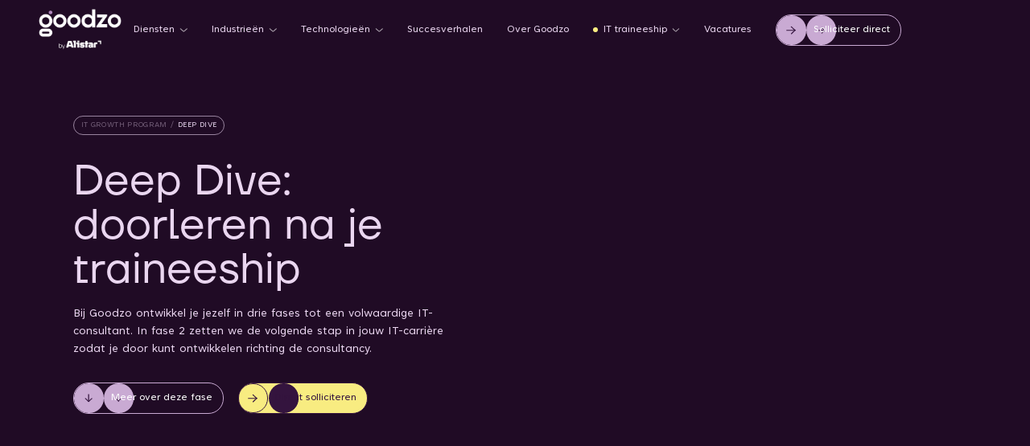

--- FILE ---
content_type: text/html
request_url: https://www.goodzo.nl/it-growth-program/deep-dive
body_size: 39511
content:
<!DOCTYPE html><!-- Last Published: Thu Jan 15 2026 13:29:25 GMT+0000 (Coordinated Universal Time) --><html data-wf-domain="www.goodzo.nl" data-wf-page="675aad4163d2e6a92617f53b" data-wf-site="675aad4163d2e6a92617f481" lang="nl" data-wf-collection="675aad4163d2e6a92617f59a" data-wf-item-slug="deep-dive"><head><meta charset="utf-8"/><title>Verdiep je IT-kennis met de Deep dive van Goodzo | Goodzo</title><meta content="Bij Goodzo ontwikkel je jezelf in drie fases tot IT-consultant. Ontdek hoe je verder groeit als IT-consultant in fase 2 van het IT Growth Program." name="description"/><meta content="Verdiep je IT-kennis met de Deep dive van Goodzo | Goodzo" property="og:title"/><meta content="Bij Goodzo ontwikkel je jezelf in drie fases tot IT-consultant. Ontdek hoe je verder groeit als IT-consultant in fase 2 van het IT Growth Program." property="og:description"/><meta content="" property="og:image"/><meta content="Verdiep je IT-kennis met de Deep dive van Goodzo | Goodzo" property="twitter:title"/><meta content="Bij Goodzo ontwikkel je jezelf in drie fases tot IT-consultant. Ontdek hoe je verder groeit als IT-consultant in fase 2 van het IT Growth Program." property="twitter:description"/><meta content="" property="twitter:image"/><meta property="og:type" content="website"/><meta content="summary_large_image" name="twitter:card"/><meta content="width=device-width, initial-scale=1" name="viewport"/><link href="https://cdn.prod.website-files.com/675aad4163d2e6a92617f481/css/goodzo-staging.webflow.shared.5f6734cc1.min.css" rel="stylesheet" type="text/css" integrity="sha384-X2c0zB7t/0BfRTIOJmWdh0CXiHnHvR1nCCCsh2W40ZjcF6sczVvadeZM9TqWlidc" crossorigin="anonymous"/><style>@media (min-width:992px) {html.w-mod-js:not(.w-mod-ix) [data-w-id="3b10ae97-4781-bc82-bff2-f2e46fbe802f"] {-webkit-transform:translate3d(-100%, 0, 0) scale3d(1, 1, 1) rotateX(0) rotateY(0) rotateZ(0) skew(0, 0);-moz-transform:translate3d(-100%, 0, 0) scale3d(1, 1, 1) rotateX(0) rotateY(0) rotateZ(0) skew(0, 0);-ms-transform:translate3d(-100%, 0, 0) scale3d(1, 1, 1) rotateX(0) rotateY(0) rotateZ(0) skew(0, 0);transform:translate3d(-100%, 0, 0) scale3d(1, 1, 1) rotateX(0) rotateY(0) rotateZ(0) skew(0, 0);}html.w-mod-js:not(.w-mod-ix) [data-w-id="3b10ae97-4781-bc82-bff2-f2e46fbe802d"] {color:rgb(52,20,62);}html.w-mod-js:not(.w-mod-ix) [data-w-id="3b10ae97-4781-bc82-bff2-f2e46fbe802c"] {-webkit-transform:translate3d(0rem, 0, 0) scale3d(1, 1, 1) rotateX(0) rotateY(0) rotateZ(0) skew(0, 0);-moz-transform:translate3d(0rem, 0, 0) scale3d(1, 1, 1) rotateX(0) rotateY(0) rotateZ(0) skew(0, 0);-ms-transform:translate3d(0rem, 0, 0) scale3d(1, 1, 1) rotateX(0) rotateY(0) rotateZ(0) skew(0, 0);transform:translate3d(0rem, 0, 0) scale3d(1, 1, 1) rotateX(0) rotateY(0) rotateZ(0) skew(0, 0);}html.w-mod-js:not(.w-mod-ix) [data-w-id="3b10ae97-4781-bc82-bff2-f2e46fbe8031"] {-webkit-transform:translate3d(0rem, 0, 0) scale3d(1, 1, 1) rotateX(0) rotateY(0) rotateZ(0) skew(0, 0);-moz-transform:translate3d(0rem, 0, 0) scale3d(1, 1, 1) rotateX(0) rotateY(0) rotateZ(0) skew(0, 0);-ms-transform:translate3d(0rem, 0, 0) scale3d(1, 1, 1) rotateX(0) rotateY(0) rotateZ(0) skew(0, 0);transform:translate3d(0rem, 0, 0) scale3d(1, 1, 1) rotateX(0) rotateY(0) rotateZ(0) skew(0, 0);}html.w-mod-js:not(.w-mod-ix) [data-w-id="eb0cba8d-a26d-632f-c81d-9e97564a2c01"] {-webkit-transform:translate3d(-100%, 0, 0) scale3d(1, 1, 1) rotateX(0) rotateY(0) rotateZ(0) skew(0, 0);-moz-transform:translate3d(-100%, 0, 0) scale3d(1, 1, 1) rotateX(0) rotateY(0) rotateZ(0) skew(0, 0);-ms-transform:translate3d(-100%, 0, 0) scale3d(1, 1, 1) rotateX(0) rotateY(0) rotateZ(0) skew(0, 0);transform:translate3d(-100%, 0, 0) scale3d(1, 1, 1) rotateX(0) rotateY(0) rotateZ(0) skew(0, 0);}html.w-mod-js:not(.w-mod-ix) [data-w-id="eb0cba8d-a26d-632f-c81d-9e97564a2bff"] {color:rgb(52,20,62);}html.w-mod-js:not(.w-mod-ix) [data-w-id="eb0cba8d-a26d-632f-c81d-9e97564a2bfe"] {-webkit-transform:translate3d(0rem, 0, 0) scale3d(1, 1, 1) rotateX(0) rotateY(0) rotateZ(0) skew(0, 0);-moz-transform:translate3d(0rem, 0, 0) scale3d(1, 1, 1) rotateX(0) rotateY(0) rotateZ(0) skew(0, 0);-ms-transform:translate3d(0rem, 0, 0) scale3d(1, 1, 1) rotateX(0) rotateY(0) rotateZ(0) skew(0, 0);transform:translate3d(0rem, 0, 0) scale3d(1, 1, 1) rotateX(0) rotateY(0) rotateZ(0) skew(0, 0);}html.w-mod-js:not(.w-mod-ix) [data-w-id="eb0cba8d-a26d-632f-c81d-9e97564a2c03"] {-webkit-transform:translate3d(0rem, 0, 0) scale3d(1, 1, 1) rotateX(0) rotateY(0) rotateZ(0) skew(0, 0);-moz-transform:translate3d(0rem, 0, 0) scale3d(1, 1, 1) rotateX(0) rotateY(0) rotateZ(0) skew(0, 0);-ms-transform:translate3d(0rem, 0, 0) scale3d(1, 1, 1) rotateX(0) rotateY(0) rotateZ(0) skew(0, 0);transform:translate3d(0rem, 0, 0) scale3d(1, 1, 1) rotateX(0) rotateY(0) rotateZ(0) skew(0, 0);}html.w-mod-js:not(.w-mod-ix) [data-w-id="eda96001-76ce-0dd2-02b1-7b058dae80c8"] {-webkit-transform:translate3d(-100%, 0, 0) scale3d(1, 1, 1) rotateX(0) rotateY(0) rotateZ(0) skew(0, 0);-moz-transform:translate3d(-100%, 0, 0) scale3d(1, 1, 1) rotateX(0) rotateY(0) rotateZ(0) skew(0, 0);-ms-transform:translate3d(-100%, 0, 0) scale3d(1, 1, 1) rotateX(0) rotateY(0) rotateZ(0) skew(0, 0);transform:translate3d(-100%, 0, 0) scale3d(1, 1, 1) rotateX(0) rotateY(0) rotateZ(0) skew(0, 0);}html.w-mod-js:not(.w-mod-ix) [data-w-id="eda96001-76ce-0dd2-02b1-7b058dae80c6"] {color:rgb(52,20,62);}html.w-mod-js:not(.w-mod-ix) [data-w-id="eda96001-76ce-0dd2-02b1-7b058dae80c5"] {-webkit-transform:translate3d(0rem, 0, 0) scale3d(1, 1, 1) rotateX(0) rotateY(0) rotateZ(0) skew(0, 0);-moz-transform:translate3d(0rem, 0, 0) scale3d(1, 1, 1) rotateX(0) rotateY(0) rotateZ(0) skew(0, 0);-ms-transform:translate3d(0rem, 0, 0) scale3d(1, 1, 1) rotateX(0) rotateY(0) rotateZ(0) skew(0, 0);transform:translate3d(0rem, 0, 0) scale3d(1, 1, 1) rotateX(0) rotateY(0) rotateZ(0) skew(0, 0);}html.w-mod-js:not(.w-mod-ix) [data-w-id="eda96001-76ce-0dd2-02b1-7b058dae80ca"] {-webkit-transform:translate3d(0rem, 0, 0) scale3d(1, 1, 1) rotateX(0) rotateY(0) rotateZ(0) skew(0, 0);-moz-transform:translate3d(0rem, 0, 0) scale3d(1, 1, 1) rotateX(0) rotateY(0) rotateZ(0) skew(0, 0);-ms-transform:translate3d(0rem, 0, 0) scale3d(1, 1, 1) rotateX(0) rotateY(0) rotateZ(0) skew(0, 0);transform:translate3d(0rem, 0, 0) scale3d(1, 1, 1) rotateX(0) rotateY(0) rotateZ(0) skew(0, 0);}html.w-mod-js:not(.w-mod-ix) [data-w-id="2e87332f-7176-e194-069f-19354688b687"] {-webkit-transform:translate3d(0, 0rem, 0) scale3d(1, 1, 1) rotateX(0) rotateY(0) rotateZ(0) skew(0, 0);-moz-transform:translate3d(0, 0rem, 0) scale3d(1, 1, 1) rotateX(0) rotateY(0) rotateZ(0) skew(0, 0);-ms-transform:translate3d(0, 0rem, 0) scale3d(1, 1, 1) rotateX(0) rotateY(0) rotateZ(0) skew(0, 0);transform:translate3d(0, 0rem, 0) scale3d(1, 1, 1) rotateX(0) rotateY(0) rotateZ(0) skew(0, 0);}}</style><script type="text/javascript">!function(o,c){var n=c.documentElement,t=" w-mod-";n.className+=t+"js",("ontouchstart"in o||o.DocumentTouch&&c instanceof DocumentTouch)&&(n.className+=t+"touch")}(window,document);</script><link href="https://cdn.prod.website-files.com/675aad4163d2e6a92617f481/675aad4163d2e6a92617f52e_Frame%203012.png" rel="shortcut icon" type="image/x-icon"/><link href="https://cdn.prod.website-files.com/675aad4163d2e6a92617f481/675aad4163d2e6a92617f555_Frame%203011.png" rel="apple-touch-icon"/><link href="https://www.goodzo.nl/it-growth-program/deep-dive" rel="canonical"/><script src="https://www.google.com/recaptcha/api.js" type="text/javascript"></script>
<!-- Cookie -->
<!--<script async fs-cc-source="/hidden/cookie"  src="https://cdn.jsdelivr.net/npm/@finsweet/cookie-consent@1/fs-cc.js" fs-cc-mode="opt-out"></script>-->


<!------------------------------------------------------------------------------------------------------------------------------------

bunch.agency

-------------------------------------------------------------------------------------------------------------------------------------->
<!-- Server Side Tracking by Taggrs.io -->
<script>(function(w,d,s,l,i){w[l]=w[l]||[];w[l].push({'gtm.start':new Date().getTime(),event:'gtm.js'});var f=d.getElementsByTagName(s)[0],j=d.createElement(s),dl=l!='dataLayer'?'&l='+l:'';j.async=true;j.src='https://pluk.goodzo.nl/HDDwvC9Rc5.js?tg='+i+dl;f.parentNode.insertBefore(j,f);})(window,document,'script','dataLayer','P9MQJL9');</script>
<!-- End Server Side Tracking by Taggrs.io -->

<!--
<script>(function(w,d,s,l,i){w[l]=w[l]||[];w[l].push({'gtm.start':
new Date().getTime(),event:'gtm.js'});var f=d.getElementsByTagName(s)[0],
j=d.createElement(s),dl=l!='dataLayer'?'&l='+l:'';j.async=true;j.src=
'https://www.googletagmanager.com/gtm.js?id='+i+dl;f.parentNode.insertBefore(j,f);
})(window,document,'script','dataLayer','GTM-P9MQJL9');</script>
-->

<meta name="facebook-domain-verification" content="1un0fe6h7tby51co8i3vlh6f7jq9oj"/>


<!-- Swiper Slider -->
<link rel="stylesheet" href="https://cdn.jsdelivr.net/npm/swiper@11/swiper-bundle.min.css"/>

<!-- [Attributes by Finsweet] Mirror click events -->
<script defer src="https://cdn.jsdelivr.net/npm/@finsweet/attributes-mirrorclick@1/mirrorclick.js"></script>

<!-- [Attributes by Finsweet] Accordion -->
<script defer src="https://cdn.jsdelivr.net/npm/@finsweet/attributes-accordion@1/accordion.js"></script>

<script>
  // When the window has finished loading, this script will run
  window.onload = function() {
    // Get the button by its ID
    const refreshButton = document.getElementById('refresh-page');
    
    // Check if the element exists
    if (refreshButton) {
      // Add a click event listener to the button
      refreshButton.addEventListener('click', function() {
        // Reload the page when the button is clicked
        window.location.reload();
      });
    }
  };
</script>


<script type="application/ld+json"> 
  { 
    "@context": "https://schema.org",
    "@type": "WebPage",
    "about": {
      "@id": "https://www.goodzo.nl/#organization"
    } 
  } 
</script>

<!-- Elfsight Google Reviews | Goodzo Google Reviews -->
<script src="https://static.elfsight.com/platform/platform.js" async></script>
</head><body class="body--darker-purple nav--light"><div class="page-wrapper"><div class="global"><div class="global__hide"><div class="reset w-embed"><style>

/* Snippet gets rid of top margin on first element in any rich text*/
.w-richtext>:first-child {
	margin-top: 0;
}

/* Snippet gets rid of bottom margin on last element in any rich text*/
.w-richtext>:last-child, .w-richtext ol li:last-child, .w-richtext ul li:last-child {
    margin-bottom: 0;
}

/* Snippet makes all link elements listed below to inherit color from their parent */
a, 
.w-tab-link,
.w-nav-link,
.w-dropdown-btn,
.w-dropdown-toggle,
.w-dropdown-link
{
color: inherit;
}

/* Snippet prevents all click and hover interaction with an element */
.clickable--off {
  pointer-events: none;
}

/* Snippet enables all click and hover interaction with an element */
.clickable--on {
  pointer-events: auto;
}

/* Snippet enables you to add class of div-square which creates and maintains a 1:1 dimension of a div.*/
.div-square::after {
  content: "";
  display: block;
  padding-bottom: 100%;
}

/*Hide focus outline for main content element*/
  main:focus-visible {
	outline: -webkit-focus-ring-color auto 0px;
}

/*Apply "..." After 3 lines of Text */
.text-style--3lines {
  display: -webkit-box;
  overflow: hidden;
  -webkit-line-clamp: 3;
  -webkit-box-orient: vertical;
}

/*Apply "..." After 2 lines of Text */
.text-style--2lines {
  display: -webkit-box;
  overflow: hidden;
  -webkit-line-clamp: 2;
  -webkit-box-orient: vertical;
}

/*Apply "..." After 1 lines of Text */
.text-style--1line {
  display: -webkit-box;
  overflow: hidden;
  -webkit-line-clamp: 1;
  -webkit-box-orient: vertical;
}

/* Make sure containers never lose their center alignment*/
.container-medium, .container-small, .container-large {
  margin-right: auto !important;
  margin-left: auto !important;
}

/*Reset selects, buttons, and links styles*/
.w-input, .w-select, a {
  color: inherit;
  text-decoration: inherit;
  font-size: inherit;
}

.w-select {
    -webkit-appearance: none;
    -moz-appearance: none;
}

/*Hide focus outline when using anchor links to go to sections on safari*/
/**:focus {
	outline: none;
}*/

/*Font smoothing*/
html {
  -webkit-font-smoothing: antialiased;
  -moz-osx-font-smoothing: grayscale;
}

/* Reset ordered list li styling */
ol {
	padding-left: 2.4rem !important;
}

ol li {
	background-image: none !important;
  padding-left: 1.6rem !important;
}

/* Hide scrollbar for Chrome, Safari and Opera */
.ctb-nav__item-wrapper::-webkit-scrollbar {
  display: none;
}

/* Hide scrollbar for IE, Edge and Firefox */
.ctb-nav__item-wrapper {
  -ms-overflow-style: none;  /* IE and Edge */
  scrollbar-width: none;  /* Firefox */
} 

.w-checkbox-input--inputType-custom.w--redirected-focus,
.w-form-formradioinput--inputType-custom.w--redirected-focus {
	box-shadow: none;
}

.swiper-button-disabled {
	opacity: 25%;
  pointer-events: none;
}

.breadcrumbs__text {
    display: inline-block;
    white-space: nowrap;
    overflow: hidden !important;
    text-overflow: ellipsis;
}

/* Uploadcare button */
.uploadcare--widget__button.uploadcare--widget__button_type_open {
    background-color: #c2dff0;
    color: #34143e;
    border-radius: 100vw;
    cursor: pointer;
    width: 100%;
}

.uploadcare--widget {
    min-width: 100%;
}

</style></div><div class="menu w-embed"><style>
@media only screen and (min-width: 992px) {
  /* Nav dark is white haha */

  /* Menu items */
  body.nav--dark .nav-menu__item .nav-menu__link {
    color: #34143e;
  }
  body.body--case .nav-menu__item .nav-menu__link {
    color: #f7f5f7;
  }

  /* ITGP menu */
  body.nav--dark .igtp-nav__label {
    background-color: #200b25;
    color: #fff;
  }

  body.nav--dark .itgp-nav__inner-item.is--first {
    background-color: #200b25;
    color: #fff;
  }

  body.nav--dark .itgp-nav__inner-item p {
    opacity: 75%;
  }

  body.nav--dark .itgp-nav__inner-item:hover {
    border: 1px solid #200b25;
  }

  body.nav--dark .nav__category-label.is--itgp-nav.is--first {
    border: solid 1px #fff;
    color: #fff;
    background-color: transparent;
  }

  body.nav--dark .itgp-nav__inner-item.is--first:hover {
    border-color: #fff;
  }

  body.nav--dark .itgp-nav__inner-item {
    color: #200b25;
    background-color: #fff;
    border: 1px solid #fff;
  }

  body.nav--dark .nav__category-label.is--itgp-nav {
    color: #200b25;
    border: 1px solid #200b25;
    background: transparent;
  }

  body.nav--dark .itgp-nav__inner-item .text-color--light-purple {
    color: #200b25;
    opacity: 0.75;
  }

  /* Notification Dot */
  body.nav--dark .nav-menu__notification {
    background-color: #b288bf;
  }
  body.nav--dark .nav-menu__notification-bg {
    background-color: #b288bf;
  }
  body.nav--dark .nav__category-label {
    background-color: #b288bf;
  }

  /* Background dropdown list */
  body.nav--dark .nav-bar__background,
  body.nav--dark .dropdown-list,
  body.nav--dark .nav-bar__hover-background {
    background-color: #f7f5f7 !important;
  }

  /* Arrows */
  body.nav--dark .dropdown-list__arrow.is--yellow {
    display: none !important;
  }

  body.nav--light .dropdown-list__arrow.is--lilac {
    display: none !important;
  }

  /* B2B nav */
  body.nav--dark .dropdown-list__two-step-link.is--active,
  body.nav--dark .dropdown-list__step-two {
    background-color: #fff;
  }

  /* Nav text */
  body.nav--dark .dropdown-list__nav-text {
    color: #34143e !important;
  }

  /* Category title */
  body.nav--dark .nav__category-title {
    color: #34143e !important;
  }

  /* Logo */
  body.nav--dark .nav-bar__logo--white,
  body.nav--dark .nav-bar__wrapper .btn--pale-purple-outline,
  body.nav--dark .nav-menu__chevron.is--light {
    display: none !important;
  }

  body.nav--light .nav-bar__logo--dark,
  body.nav--light .nav-bar__wrapper .btn--dark-purple-outline,
  body.nav--light .nav-menu__chevron.is--dark {
    display: none !important;
  }
}

/* General */
body.body--lock {
  overflow: hidden;
}

@media only screen and (max-width: 992px) {
  body.nav--light .nav-logo .nav-bar__logo--dark {
    display: none;
  }

  body.nav--dark .nav-logo .nav-bar__logo--white {
    display: none;
  }

  .nav-menu .nav-menu__logo .nav-bar__logo--dark {
    display: none;
  }
}
</style></div><div class="global-responsiveness w-embed"><style>

  /* html { font-size: calc(0rem + 1vw * 0.625 ); }*/
  html { font-size: calc(0rem + 1vw * 0.580 ); }

/* Desktop */
  @media screen and (max-width:1600px) { html { font-size: calc(0rem + 1vw * 0.580 ); } }

/* Tablet */
  @media screen and (max-width:991px) { html { font-size: calc(0.0001517857142859791rem + 1.6142857142857139vw * 0.625 ); } }

/* Mobile Landscape */
  @media screen and (max-width:767px) { html { font-size: calc(-0.000029513888888721418rem + 2.086111111111111vw * 0.625 ); } }

/* Mobile Portrait */
  @media screen and (max-width:479px) { html { font-size: calc(-0.00009884937238480163rem + 3.758158995815899vw * 0.625 ); } }

/* Minimum */
  @media screen and (max-width:240px) { html { font-size: 0.563625rem * 0.625 ; } }

/* Base font-size from which rem sizes are calculated (body is 1.8rem) */
@media screen and (min-width: 1600px) {
	html { font-size: 10px !important; }
}

</style></div><div class="padding-en-margin-directions w-embed"><style>

/* Margin directions */

.margin--top {
  margin-right: 0rem !important;
  margin-bottom: 0rem !important;
  margin-left: 0rem !important;
}

.margin--bottom {
  margin-top: 0rem !important;
  margin-right: 0rem !important;
  margin-left: 0rem !important;
}

.margin--left {
  margin-top: 0rem !important;
  margin-right: 0rem !important;
  margin-bottom: 0rem !important;
}

.margin--right {
  margin-top: 0rem !important;
  margin-bottom: 0rem !important;
  margin-left: 0rem !important;
}

.margin--vertical {
  margin-right: 0rem !important;
  margin-left: 0rem !important;
}

.margin--horizontal {
  margin-top: 0rem !important;
  margin-bottom: 0rem !important;
}


/* Padding directions */

.padding--top {
  padding-right: 0rem !important;
  padding-bottom: 0rem !important;
  padding-left: 0rem !important;
}

.padding--bottom {
  padding-top: 0rem !important;
  padding-right: 0rem !important;
  padding-left: 0rem !important;
}

.padding--left {
  padding-top: 0rem !important;
  padding-right: 0rem !important;
  padding-bottom: 0rem !important;
}

.padding--right {
  padding-top: 0rem !important;
  padding-bottom: 0rem !important;
  padding-left: 0rem !important;
}

.padding--vertical {
  padding-right: 0rem !important;
  padding-left: 0rem !important;
}

.padding--horizontal {
  padding-top: 0rem !important;
  padding-bottom: 0rem !important;
}

</style></div><div class="custom-text-selection w-embed"><style>

/* Mouse Selection */
::selection {
	  background: black;
		color: white;
}

::-moz-selection { /* Code for Firefox */
	  background: black;
		color: white; 
}

</style></div><div class="nav-color-change w-embed"><style>

/* Only above 992px width */
@media only screen and (min-width: 992px) {

  /* Menu items */
  body.nav--dark .nav-menu__item .nav-menu__link {
    color: #34143e;
  }
  body.body--case .nav-menu__item .nav-menu__link {
    color: #f7f5f7;
  }

  /* ITGP menu */
  body.nav--dark .igtp-nav__label {
    background-color: #200b25;
    color: #fff;
  }

  body.nav--dark .itgp-nav__inner-item.is--first {
    background-color: #200b25;
    color: #fff;
  }

  body.nav--dark .itgp-nav__inner-item p {
    opacity: 75%;
  }

  body.nav--dark .itgp-nav__inner-item:hover {
    border: 1px solid #200b25;
  }

  body.nav--dark .nav__category-label.is--itgp-nav.is--first {
    border: solid 1px #fff;
    color: #fff;
    background-color: transparent;
  }

  body.nav--dark .itgp-nav__inner-item.is--first:hover {
    border-color: #fff;
  }

  body.nav--dark .itgp-nav__inner-item {
    color: #200b25;
    background-color: #fff;
    border: 1px solid #fff;
  }

  body.nav--dark .nav__category-label.is--itgp-nav {
    color: #200b25;
    border: 1px solid #200b25;
    background: transparent;
  }

  body.nav--dark .itgp-nav__inner-item .text-color--light-purple {
    color: #200b25;
    opacity: 0.75;
  }

  /* Notification Dot */
  body.nav--dark .nav-menu__notification {
    background-color: #b288bf;
  }
  body.nav--dark .nav-menu__notification-bg {
    background-color: #b288bf;
  }
  body.nav--dark .nav__category-label {
    background-color: #b288bf;
  }

  /* Background dropdown list */
  body.nav--dark .nav-bar__background,
  body.nav--dark .dropdown-list,
  body.nav--dark .nav-bar__hover-background {
    background-color: #f7f5f7 !important;
  }

  /* Arrows */
  body.nav--dark .dropdown-list__arrow.is--yellow {
    display: none !important;
  }

  body.nav--light .dropdown-list__arrow.is--lilac {
    display: none !important;
  }

  /* B2B nav */
  body.nav--dark .dropdown-list__two-step-link.is--active,
  body.nav--dark .dropdown-list__step-two {
    background-color: #fff;
  }

  /* Nav text */
  body.nav--dark .dropdown-list__nav-text {
    color: #34143e !important;
  }

  /* Category title */
  body.nav--dark .nav__category-title {
    color: #34143e !important;
  }

  /* Logo */
  body.nav--dark .nav-bar__logo--white,
  body.nav--dark .nav-bar__wrapper .btn--pale-purple-outline,
  body.nav--dark .nav-menu__chevron.is--light {
    display: none !important;
  }

  body.nav--light .nav-bar__logo--dark,
  body.nav--light .nav-bar__wrapper .btn--dark-purple-outline,
  body.nav--light .nav-menu__chevron.is--dark {
    display: none !important;
  }
}

/* General */
body.body--lock {
  overflow: hidden;
}

@media only screen and (max-width: 992px) {
  body.nav--light .nav-logo .nav-bar__logo--dark {
    display: none;
  }

  body.nav--dark .nav-logo .nav-bar__logo--white {
    display: none;
  }

  .nav-menu .nav-menu__logo .nav-bar__logo--dark {
    display: none;
  }
}
</style></div><div class="ab-test-display w-embed"><style>

@media only screen and (min-width: 992px) {
	/* Desktop */
  .ab-test--notification-02 {
  	display: none !important;
  }
}

@media only screen and (max-width: 992px) {
	/* Tablet & Below */
  .ab-test--notification {
  	display: none !important;
  }
}

</style></div><div class="style-overrides w-embed"><style>

/* Rich Text Styling */
.text--rich-text a:hover {
    opacity: 70%;
}

/* Cases overflow hidden */
.is--abtest {
    overflow: hidden !important;
} 

.side-modal {
	transform-style: flat !important;
}

.about-video__wrapper {
transform: translateZ(0);
}

</style></div><div class="webflow-editor-label-size-fix w-embed"><!-- Webflot Editor / CMS label size fix -->
<style>

/*.wf-1rzwxxs{
font-size: 14px !important;
}*/

   /* Reset font-size for Webflow Editor */
  .w-editor-body html {
    font-size: 16px !important; /* Reset to default or whatever size prevents visibility issues in the editor */
  }
  
    /* Reset styles for headings in the Webflow Editor Panel */
  .w-editor-bem-EditorApp_Panel h1,
  .w-editor-bem-EditorApp_Panel h2 {
    font-size: 16px !important;
    line-height: 100% !important; /* Adjust as needed */
  }
  
      /* Reset styles for headings in the Webflow Editor Panel */
  .w-editor-bem-EditorApp_Panel h3,
  .w-editor-bem-EditorApp_Panel h4,
  .w-editor-bem-EditorApp_Panel h5,
  .w-editor-bem-EditorApp_Panel h6{
    font-size: 14px !important;
    line-height: 100% !important; /* Adjust as needed */
  }
  
  .w-editor-bem-Pane_Body span, .wf-18tgdd1, .wf-8njat8, .wf-1kupnh5, .wf-1rzwxxs{   
    font-size: 12px !important;
    line-height: 100% !important; /* Adjust as needed */
  }
</style></div><div class="hide-cookiebot-logo-css w-embed"><style>

/* Branding on the banner */
a#CybotCookiebotDialogPoweredbyCybot,
div#CybotCookiebotDialogPoweredByText {
  display: none;
}

/* Branding on the Privacy trigger */
#CookiebotWidget .CookiebotWidget-body .CookiebotWidget-main-logo {
    display: none;
}

</style></div><div class="uploadcare-styling w-embed"><style>
.uploadcare--widget__file-size {
	color: var(--light-purple);
}

.uploadcare--widget__button.uploadcare--widget__button_type_cancel,
.uploadcare--widget__button.uploadcare--widget__button_type_remove {
	background: transparent;
  color: var(--light-purple);
  text-decoration: underline;
}

.uploadcare--widget__button.uploadcare--widget__button_type_cancel:hover,
.uploadcare--widget__button.uploadcare--widget__button_type_remove:hover {
	background: transparent;
  text-decoration: none;
}

.uploadcare--widget__text {
	color: #ff0000;
}

</style></div><div class="basic-text-links w-embed"><style>
:is(h1, h2, h3, h4, h5, h6, p) a {
  cursor: pointer;
  font-weight: 700;
  text-decoration: underline;
  text-decoration-thickness: 0.25rem;
  text-underline-offset: .25rem;
  transition: opacity 100ms ease;
 }
 
 
:is(h1, h2, h3, h4, h5, h6, p) a:hover {
  opacity: 0.7;
}

</style></div><div class="recruitee-rich-text-overwrites w-embed"><style>
	.text--rich-text.is-from-recruitee blockquote p {
  	font-size: inherit;
    font-family: inherit;
    line-height: inherit;
    font-weight: inherit;
  }
</style></div></div></div><nav class="nav"><div class="nav-bar"><div class="page-padding"><div class="container--large w-container"><div class="nav-bar__wrapper"><a data-metprop="logo" date-met="topmenu" href="/" class="nav-logo w-inline-block"><img src="https://cdn.prod.website-files.com/675aad4163d2e6a92617f481/67a0cf21f2db8427b33b60f7_goodzo-logo-white.png" alt="" class="nav-bar__logo--white"/><img src="https://cdn.prod.website-files.com/675aad4163d2e6a92617f481/67a0cf214c098912934ddf37_goodzo-logo-purple.png" alt="Logo van Goodzo in het donker paars" class="nav-bar__logo--dark"/></a><div class="nav-menu nav--purple"><a data-metprop="" data-met="footer" href="/old-home-24-10" class="nav-menu__logo hide--desktop w-inline-block"><img src="https://cdn.prod.website-files.com/675aad4163d2e6a92617f481/67a0cf21f2db8427b33b60f7_goodzo-logo-white.png" loading="lazy" alt="" class="nav-bar__logo--white"/><img src="https://cdn.prod.website-files.com/675aad4163d2e6a92617f481/67a0cf214c098912934ddf37_goodzo-logo-purple.png" loading="lazy" alt="" class="nav-bar__logo--dark"/></a><div data-w-id="3738ea4c-3351-ded9-a32f-b6025fceca5c" class="nav-menu__item is--1"><div class="nav-menu__item-wrapper"><a href="/diensten" data-metprop="diensten" data-met="topmenu" class="nav-menu__link text-color--light-purple">Diensten</a><div class="nav-menu__underline hide--tablet"></div><img src="https://cdn.prod.website-files.com/675aad4163d2e6a92617f481/675aad4163d2e6a92617f4f0_chevron-purple.svg" loading="lazy" alt="Pijl naar beneden" class="nav-menu__chevron is--dark"/><img src="https://cdn.prod.website-files.com/675aad4163d2e6a92617f481/675aad4163d2e6a92617f509_nav--chevron.svg" loading="eager" alt="" class="nav-menu__chevron is--light"/></div><div class="dropdown-list"><div class="dropdown-list__wrapper"><div class="margin--bottom margin--xsmall hide--tablet"><a href="/diensten" class="nav__category-title">Diensten</a></div><div class="w-layout-grid grid--dropdown-list is--two-steps"><div id="w-node-_0aed938c-68b7-3437-5541-2ded3fbb1fb0-511363f5" class="dropdown-list__links is--two-steps"><a two-step-menu="1" data-met="topmenu" data-metprop="consultancy-detachering" href="/diensten/consultancy" class="dropdown-list__two-step-link is--active w-inline-block"><div class="dropdown-list__nav-text">Consultancy</div></a><a two-step-menu="2" data-met="topmenu" data-metprop="outsourcing" href="/diensten/outsourcing/" class="dropdown-list__two-step-link w-inline-block"><div class="dropdown-list__nav-text">Outsourcing</div></a><a two-step-menu="3" data-met="topmenu" data-metprop="training" href="/diensten/training/" class="dropdown-list__two-step-link w-inline-block"><div class="dropdown-list__nav-text">Training</div></a><a two-step-menu="4" data-met="topmenu" data-metprop="projecten" href="/diensten/projecten/" class="dropdown-list__two-step-link w-inline-block"><div class="dropdown-list__nav-text">Projecten</div></a></div><div id="w-node-_0aed938c-68b7-3437-5541-2ded3fbb1fbd-511363f5" class="dropdown-list__step-two"><a data-metprop="consultancy-detachering" data-met="topmenu" href="/diensten/consulting-en-detachering" class="dropdown-list__two-step-link hide--desktop w-inline-block"><div class="dropdown-list__nav-text">Consultancy en Detachering</div></a><div two-step-menu="1" class="dropdown-list__step-two-items is--active w-dyn-list"><div role="list" class="dropdown-list__links w-dyn-items"><div role="listitem" class="w-dyn-item"><a data-metprop="mendix-developer" data-met="topmenu" href="/consultancy/mendix-developer" class="dropdown-list__nav-link w-inline-block"><img src="https://cdn.prod.website-files.com/675aad4163d2e6a92617f481/675aad4163d2e6a92617f52b_nav-arrow--lilac.svg" loading="lazy" alt="" class="dropdown-list__arrow is--lilac"/><img src="https://cdn.prod.website-files.com/675aad4163d2e6a92617f481/675aad4163d2e6a92617f531_link--arrow.svg" loading="lazy" alt="" class="dropdown-list__arrow is--yellow"/><div class="dropdown-list__nav-text">Mendix developer</div></a></div><div role="listitem" class="w-dyn-item"><a data-metprop="applicatie-beheerder" data-met="topmenu" href="/consultancy/applicatie-beheerder" class="dropdown-list__nav-link w-inline-block"><img src="https://cdn.prod.website-files.com/675aad4163d2e6a92617f481/675aad4163d2e6a92617f52b_nav-arrow--lilac.svg" loading="lazy" alt="" class="dropdown-list__arrow is--lilac"/><img src="https://cdn.prod.website-files.com/675aad4163d2e6a92617f481/675aad4163d2e6a92617f531_link--arrow.svg" loading="lazy" alt="" class="dropdown-list__arrow is--yellow"/><div class="dropdown-list__nav-text">Applicatiebeheerder</div></a></div><div role="listitem" class="w-dyn-item"><a data-metprop="functioneel-beheerder" data-met="topmenu" href="/consultancy/functioneel-beheerder" class="dropdown-list__nav-link w-inline-block"><img src="https://cdn.prod.website-files.com/675aad4163d2e6a92617f481/675aad4163d2e6a92617f52b_nav-arrow--lilac.svg" loading="lazy" alt="" class="dropdown-list__arrow is--lilac"/><img src="https://cdn.prod.website-files.com/675aad4163d2e6a92617f481/675aad4163d2e6a92617f531_link--arrow.svg" loading="lazy" alt="" class="dropdown-list__arrow is--yellow"/><div class="dropdown-list__nav-text">Functioneel beheerder</div></a></div><div role="listitem" class="w-dyn-item"><a data-metprop="cloud-engineer" data-met="topmenu" href="/consultancy/cloud-engineer" class="dropdown-list__nav-link w-inline-block"><img src="https://cdn.prod.website-files.com/675aad4163d2e6a92617f481/675aad4163d2e6a92617f52b_nav-arrow--lilac.svg" loading="lazy" alt="" class="dropdown-list__arrow is--lilac"/><img src="https://cdn.prod.website-files.com/675aad4163d2e6a92617f481/675aad4163d2e6a92617f531_link--arrow.svg" loading="lazy" alt="" class="dropdown-list__arrow is--yellow"/><div class="dropdown-list__nav-text">Cloud engineer </div></a></div><div role="listitem" class="w-dyn-item"><a data-metprop="support-engineer" data-met="topmenu" href="/consultancy/support-engineer" class="dropdown-list__nav-link w-inline-block"><img src="https://cdn.prod.website-files.com/675aad4163d2e6a92617f481/675aad4163d2e6a92617f52b_nav-arrow--lilac.svg" loading="lazy" alt="" class="dropdown-list__arrow is--lilac"/><img src="https://cdn.prod.website-files.com/675aad4163d2e6a92617f481/675aad4163d2e6a92617f531_link--arrow.svg" loading="lazy" alt="" class="dropdown-list__arrow is--yellow"/><div class="dropdown-list__nav-text">Support engineer </div></a></div><div role="listitem" class="w-dyn-item"><a data-metprop="projectmanager" data-met="topmenu" href="/consultancy/projectmanager" class="dropdown-list__nav-link w-inline-block"><img src="https://cdn.prod.website-files.com/675aad4163d2e6a92617f481/675aad4163d2e6a92617f52b_nav-arrow--lilac.svg" loading="lazy" alt="" class="dropdown-list__arrow is--lilac"/><img src="https://cdn.prod.website-files.com/675aad4163d2e6a92617f481/675aad4163d2e6a92617f531_link--arrow.svg" loading="lazy" alt="" class="dropdown-list__arrow is--yellow"/><div class="dropdown-list__nav-text">Projectmanager </div></a></div></div></div><a data-metprop="outsourcing" data-met="topmenu" href="/diensten/outsourcing" class="dropdown-list__two-step-link is--tablet w-inline-block"><div class="dropdown-list__nav-text">Outsourcing</div></a><div two-step-menu="2" class="dropdown-list__step-two-items w-dyn-list"><div role="list" class="dropdown-list__links w-dyn-items"><div role="listitem" class="w-dyn-item"><a data-metprop="modern-workplace" data-met="topmenu" href="/outsourcing/modern-workplace" class="dropdown-list__nav-link w-inline-block"><img src="https://cdn.prod.website-files.com/675aad4163d2e6a92617f481/675aad4163d2e6a92617f52b_nav-arrow--lilac.svg" loading="lazy" alt="" class="dropdown-list__arrow is--lilac"/><img src="https://cdn.prod.website-files.com/675aad4163d2e6a92617f481/675aad4163d2e6a92617f531_link--arrow.svg" loading="lazy" alt="" class="dropdown-list__arrow is--yellow"/><div class="dropdown-list__nav-text">Modern Workplace</div></a></div><div role="listitem" class="w-dyn-item"><a data-metprop="cloud-infrastructuur" data-met="topmenu" href="/outsourcing/cloud-infrastructuur" class="dropdown-list__nav-link w-inline-block"><img src="https://cdn.prod.website-files.com/675aad4163d2e6a92617f481/675aad4163d2e6a92617f52b_nav-arrow--lilac.svg" loading="lazy" alt="" class="dropdown-list__arrow is--lilac"/><img src="https://cdn.prod.website-files.com/675aad4163d2e6a92617f481/675aad4163d2e6a92617f531_link--arrow.svg" loading="lazy" alt="" class="dropdown-list__arrow is--yellow"/><div class="dropdown-list__nav-text">Cloudinfrastructuur</div></a></div><div role="listitem" class="w-dyn-item"><a data-metprop="applicatie-beheer" data-met="topmenu" href="/outsourcing/applicatie-beheer" class="dropdown-list__nav-link w-inline-block"><img src="https://cdn.prod.website-files.com/675aad4163d2e6a92617f481/675aad4163d2e6a92617f52b_nav-arrow--lilac.svg" loading="lazy" alt="" class="dropdown-list__arrow is--lilac"/><img src="https://cdn.prod.website-files.com/675aad4163d2e6a92617f481/675aad4163d2e6a92617f531_link--arrow.svg" loading="lazy" alt="" class="dropdown-list__arrow is--yellow"/><div class="dropdown-list__nav-text">Applicatiebeheer</div></a></div><div role="listitem" class="w-dyn-item"><a data-metprop="servicemanagement" data-met="topmenu" href="/outsourcing/servicemanagement" class="dropdown-list__nav-link w-inline-block"><img src="https://cdn.prod.website-files.com/675aad4163d2e6a92617f481/675aad4163d2e6a92617f52b_nav-arrow--lilac.svg" loading="lazy" alt="" class="dropdown-list__arrow is--lilac"/><img src="https://cdn.prod.website-files.com/675aad4163d2e6a92617f481/675aad4163d2e6a92617f531_link--arrow.svg" loading="lazy" alt="" class="dropdown-list__arrow is--yellow"/><div class="dropdown-list__nav-text">Service­management</div></a></div><div role="listitem" class="w-dyn-item"><a data-metprop="informatiebeveiliging" data-met="topmenu" href="/outsourcing/informatiebeveiliging" class="dropdown-list__nav-link w-inline-block"><img src="https://cdn.prod.website-files.com/675aad4163d2e6a92617f481/675aad4163d2e6a92617f52b_nav-arrow--lilac.svg" loading="lazy" alt="" class="dropdown-list__arrow is--lilac"/><img src="https://cdn.prod.website-files.com/675aad4163d2e6a92617f481/675aad4163d2e6a92617f531_link--arrow.svg" loading="lazy" alt="" class="dropdown-list__arrow is--yellow"/><div class="dropdown-list__nav-text">Informatie­beveiliging</div></a></div><div role="listitem" class="w-dyn-item"><a data-metprop="proces-optimalisatie" data-met="topmenu" href="/outsourcing/proces-optimalisatie" class="dropdown-list__nav-link w-inline-block"><img src="https://cdn.prod.website-files.com/675aad4163d2e6a92617f481/675aad4163d2e6a92617f52b_nav-arrow--lilac.svg" loading="lazy" alt="" class="dropdown-list__arrow is--lilac"/><img src="https://cdn.prod.website-files.com/675aad4163d2e6a92617f481/675aad4163d2e6a92617f531_link--arrow.svg" loading="lazy" alt="" class="dropdown-list__arrow is--yellow"/><div class="dropdown-list__nav-text">Procesoptimalisatie </div></a></div></div></div><a data-metprop="training" data-met="topmenu" href="/diensten/training" class="dropdown-list__two-step-link is--tablet w-inline-block"><div class="dropdown-list__nav-text">Training</div></a><div two-step-menu="3" class="dropdown-list__step-two-items w-dyn-list"><div role="list" class="dropdown-list__links w-dyn-items"><div role="listitem" class="w-dyn-item"><a data-metprop="service-management-training" data-met="topmenu" href="/training/service-management-training" class="dropdown-list__nav-link w-inline-block"><img src="https://cdn.prod.website-files.com/675aad4163d2e6a92617f481/675aad4163d2e6a92617f52b_nav-arrow--lilac.svg" loading="lazy" alt="" class="dropdown-list__arrow is--lilac"/><img src="https://cdn.prod.website-files.com/675aad4163d2e6a92617f481/675aad4163d2e6a92617f531_link--arrow.svg" loading="lazy" alt="" class="dropdown-list__arrow is--yellow"/><div class="dropdown-list__nav-text">Service management training</div></a></div><div role="listitem" class="w-dyn-item"><a data-metprop="mendix-training" data-met="topmenu" href="/training/mendix-training" class="dropdown-list__nav-link w-inline-block"><img src="https://cdn.prod.website-files.com/675aad4163d2e6a92617f481/675aad4163d2e6a92617f52b_nav-arrow--lilac.svg" loading="lazy" alt="" class="dropdown-list__arrow is--lilac"/><img src="https://cdn.prod.website-files.com/675aad4163d2e6a92617f481/675aad4163d2e6a92617f531_link--arrow.svg" loading="lazy" alt="" class="dropdown-list__arrow is--yellow"/><div class="dropdown-list__nav-text">Mendix training</div></a></div><div role="listitem" class="w-dyn-item"><a data-metprop="ai-training" data-met="topmenu" href="/training/ai-training" class="dropdown-list__nav-link w-inline-block"><img src="https://cdn.prod.website-files.com/675aad4163d2e6a92617f481/675aad4163d2e6a92617f52b_nav-arrow--lilac.svg" loading="lazy" alt="" class="dropdown-list__arrow is--lilac"/><img src="https://cdn.prod.website-files.com/675aad4163d2e6a92617f481/675aad4163d2e6a92617f531_link--arrow.svg" loading="lazy" alt="" class="dropdown-list__arrow is--yellow"/><div class="dropdown-list__nav-text">AI-training</div></a></div></div></div><a data-metprop="projecten" data-met="topmenu" href="/diensten/projecten" class="dropdown-list__two-step-link hide--desktop w-inline-block"><div class="dropdown-list__nav-text">Projecten</div></a><div two-step-menu="4" class="dropdown-list__step-two-items w-dyn-list"><div role="list" class="dropdown-list__links w-dyn-items"><div role="listitem" class="w-dyn-item"><a data-metprop="low-code-applicatieontwikkeling" data-met="topmenu" href="/projecten/low-code-applicatieontwikkeling" class="dropdown-list__nav-link w-inline-block"><img src="https://cdn.prod.website-files.com/675aad4163d2e6a92617f481/675aad4163d2e6a92617f52b_nav-arrow--lilac.svg" loading="lazy" alt="" class="dropdown-list__arrow is--lilac"/><img src="https://cdn.prod.website-files.com/675aad4163d2e6a92617f481/675aad4163d2e6a92617f531_link--arrow.svg" loading="lazy" alt="" class="dropdown-list__arrow is--yellow"/><div class="dropdown-list__nav-text">Low code-applicatie­ontwikkeling</div></a></div><div role="listitem" class="w-dyn-item"><a data-metprop="cloudmigratie" data-met="topmenu" href="/projecten/cloudmigratie" class="dropdown-list__nav-link w-inline-block"><img src="https://cdn.prod.website-files.com/675aad4163d2e6a92617f481/675aad4163d2e6a92617f52b_nav-arrow--lilac.svg" loading="lazy" alt="" class="dropdown-list__arrow is--lilac"/><img src="https://cdn.prod.website-files.com/675aad4163d2e6a92617f481/675aad4163d2e6a92617f531_link--arrow.svg" loading="lazy" alt="" class="dropdown-list__arrow is--yellow"/><div class="dropdown-list__nav-text">Cloud migratie</div></a></div><div role="listitem" class="w-dyn-item"><a data-metprop="modern-workplace-migration" data-met="topmenu" href="/projecten/modern-workplace-migration" class="dropdown-list__nav-link w-inline-block"><img src="https://cdn.prod.website-files.com/675aad4163d2e6a92617f481/675aad4163d2e6a92617f52b_nav-arrow--lilac.svg" loading="lazy" alt="" class="dropdown-list__arrow is--lilac"/><img src="https://cdn.prod.website-files.com/675aad4163d2e6a92617f481/675aad4163d2e6a92617f531_link--arrow.svg" loading="lazy" alt="" class="dropdown-list__arrow is--yellow"/><div class="dropdown-list__nav-text">Modern Workplace Migration</div></a></div><div role="listitem" class="w-dyn-item"><a data-metprop="ai-implementatie" data-met="topmenu" href="/projecten/ai-implementatie" class="dropdown-list__nav-link w-inline-block"><img src="https://cdn.prod.website-files.com/675aad4163d2e6a92617f481/675aad4163d2e6a92617f52b_nav-arrow--lilac.svg" loading="lazy" alt="" class="dropdown-list__arrow is--lilac"/><img src="https://cdn.prod.website-files.com/675aad4163d2e6a92617f481/675aad4163d2e6a92617f531_link--arrow.svg" loading="lazy" alt="" class="dropdown-list__arrow is--yellow"/><div class="dropdown-list__nav-text">AI-implementatie</div></a></div></div></div></div></div></div></div></div><div data-w-id="5731804b-1c20-7dc1-791e-aa7de3a40c0c" class="nav-menu__item is--2"><div class="nav-menu__item-wrapper"><a href="/industrieen" data-metprop="industrieen" data-met="topmenu" class="nav-menu__link text-color--light-purple">Industrieën</a><div class="nav-menu__underline"></div><img src="https://cdn.prod.website-files.com/675aad4163d2e6a92617f481/675aad4163d2e6a92617f4f0_chevron-purple.svg" loading="lazy" alt="Pijl naar beneden" class="nav-menu__chevron is--dark"/><img src="https://cdn.prod.website-files.com/675aad4163d2e6a92617f481/675aad4163d2e6a92617f509_nav--chevron.svg" loading="eager" alt="" class="nav-menu__chevron is--light"/></div><div class="dropdown-list"><div class="dropdown-list__wrapper"><div class="margin--bottom margin--xsmall hide--tablet"><a href="/industrieen" class="nav__category-title">Industrieën</a></div><div class="w-layout-grid grid--dropdown-list"><div id="w-node-_5731804b-1c20-7dc1-791e-aa7de3a40c15-511363f5" class="dropdown-list__links"><a data-metprop="zorg" data-count="2" data-met="topmenu" href="/industrieen/zorg/" class="dropdown-list__nav-link w-inline-block"><img src="https://cdn.prod.website-files.com/675aad4163d2e6a92617f481/675aad4163d2e6a92617f531_link--arrow.svg" loading="lazy" alt="" class="dropdown-list__arrow is--yellow"/><img src="https://cdn.prod.website-files.com/675aad4163d2e6a92617f481/675aad4163d2e6a92617f52b_nav-arrow--lilac.svg" loading="lazy" alt="" class="dropdown-list__arrow is--lilac"/><div class="dropdown-list__nav-text">Zorg</div></a><a data-metprop="bouw-techniek" data-count="1" data-met="topmenu" href="/industrieen/bouw-en-techniek" class="dropdown-list__nav-link w-inline-block"><img src="https://cdn.prod.website-files.com/675aad4163d2e6a92617f481/675aad4163d2e6a92617f531_link--arrow.svg" loading="lazy" alt="" class="dropdown-list__arrow is--yellow"/><img src="https://cdn.prod.website-files.com/675aad4163d2e6a92617f481/675aad4163d2e6a92617f52b_nav-arrow--lilac.svg" loading="lazy" alt="" class="dropdown-list__arrow is--lilac"/><div class="dropdown-list__nav-text">Bouw en techniek</div></a><a data-metprop="financieel" data-count="3" data-met="topmenu" href="/industrieen/financiele-zakelijke-dienstverlening/" class="dropdown-list__nav-link w-inline-block"><img src="https://cdn.prod.website-files.com/675aad4163d2e6a92617f481/675aad4163d2e6a92617f531_link--arrow.svg" loading="lazy" alt="" class="dropdown-list__arrow is--yellow"/><img src="https://cdn.prod.website-files.com/675aad4163d2e6a92617f481/675aad4163d2e6a92617f52b_nav-arrow--lilac.svg" loading="lazy" alt="" class="dropdown-list__arrow is--lilac"/><div class="dropdown-list__nav-text">Financiële en zakelijke dienstverlening</div></a><a data-metprop="overheid" data-count="0" data-met="topmenu" href="/industrieen/overheid/" class="dropdown-list__nav-link w-inline-block"><img src="https://cdn.prod.website-files.com/675aad4163d2e6a92617f481/675aad4163d2e6a92617f531_link--arrow.svg" loading="lazy" alt="" class="dropdown-list__arrow is--yellow"/><img src="https://cdn.prod.website-files.com/675aad4163d2e6a92617f481/675aad4163d2e6a92617f52b_nav-arrow--lilac.svg" loading="lazy" alt="" class="dropdown-list__arrow is--lilac"/><div class="dropdown-list__nav-text">Overheid</div></a><a data-metprop="onderwijs" data-count="4" data-met="topmenu" href="/industrieen/onderwijs/" class="dropdown-list__nav-link w-inline-block"><img src="https://cdn.prod.website-files.com/675aad4163d2e6a92617f481/675aad4163d2e6a92617f531_link--arrow.svg" loading="lazy" alt="" class="dropdown-list__arrow is--yellow"/><img src="https://cdn.prod.website-files.com/675aad4163d2e6a92617f481/675aad4163d2e6a92617f52b_nav-arrow--lilac.svg" loading="lazy" alt="" class="dropdown-list__arrow is--lilac"/><div class="dropdown-list__nav-text">Onderwijs</div></a></div><div id="w-node-_5731804b-1c20-7dc1-791e-aa7de3a40c29-511363f5" class="dropdown-list__images hide--tablet"><div class="dropdown-list__image-wrapper"><img class="dropdown-list__image active" src="https://cdn.prod.website-files.com/675aad4163d2e6a92617f481/67f3cc07dea9293f4a3ba227_Website_Industriee%CC%88n_Overheid.webp" alt="" data-count="0" sizes="(max-width: 767px) 100vw, (max-width: 991px) 727.9921875px, 940px" loading="lazy" srcset="https://cdn.prod.website-files.com/675aad4163d2e6a92617f481/67f3cc07dea9293f4a3ba227_Website_Industriee%CC%88n_Overheid-p-500.webp 500w, https://cdn.prod.website-files.com/675aad4163d2e6a92617f481/67f3cc07dea9293f4a3ba227_Website_Industriee%CC%88n_Overheid-p-800.webp 800w, https://cdn.prod.website-files.com/675aad4163d2e6a92617f481/67f3cc07dea9293f4a3ba227_Website_Industriee%CC%88n_Overheid-p-1080.webp 1080w, https://cdn.prod.website-files.com/675aad4163d2e6a92617f481/67f3cc07dea9293f4a3ba227_Website_Industriee%CC%88n_Overheid.webp 1280w"/><img class="dropdown-list__image" src="https://cdn.prod.website-files.com/675aad4163d2e6a92617f481/675aad4163d2e6a92617f742_02.2_Industrien_Bouw.webp" alt="" data-count="1" sizes="(max-width: 767px) 100vw, (max-width: 991px) 727.9921875px, 939.9921875px" loading="lazy" srcset="https://cdn.prod.website-files.com/675aad4163d2e6a92617f481/675aad4163d2e6a92617f742_02.2_Industrien_Bouw-p-500.webp 500w, https://cdn.prod.website-files.com/675aad4163d2e6a92617f481/675aad4163d2e6a92617f742_02.2_Industrien_Bouw-p-800.webp 800w, https://cdn.prod.website-files.com/675aad4163d2e6a92617f481/675aad4163d2e6a92617f742_02.2_Industrien_Bouw-p-1080.webp 1080w, https://cdn.prod.website-files.com/675aad4163d2e6a92617f481/675aad4163d2e6a92617f742_02.2_Industrien_Bouw.webp 1322w"/><img class="dropdown-list__image" src="https://cdn.prod.website-files.com/675aad4163d2e6a92617f481/675aad4163d2e6a92617f73f_02.2_Industrien_Zorg.webp" alt="" data-count="2" sizes="(max-width: 767px) 100vw, (max-width: 991px) 727.9921875px, 939.9921875px" loading="lazy" srcset="https://cdn.prod.website-files.com/675aad4163d2e6a92617f481/675aad4163d2e6a92617f73f_02.2_Industrien_Zorg-p-500.webp 500w, https://cdn.prod.website-files.com/675aad4163d2e6a92617f481/675aad4163d2e6a92617f73f_02.2_Industrien_Zorg-p-800.webp 800w, https://cdn.prod.website-files.com/675aad4163d2e6a92617f481/675aad4163d2e6a92617f73f_02.2_Industrien_Zorg-p-1080.webp 1080w, https://cdn.prod.website-files.com/675aad4163d2e6a92617f481/675aad4163d2e6a92617f73f_02.2_Industrien_Zorg.webp 1378w"/><img class="dropdown-list__image" src="https://cdn.prod.website-files.com/675aad4163d2e6a92617f481/675aad4163d2e6a92617f740_02.3_Industrien_Financiele.webp" alt="" data-count="3" sizes="(max-width: 767px) 100vw, (max-width: 991px) 727.9921875px, 939.9921875px" loading="lazy" srcset="https://cdn.prod.website-files.com/675aad4163d2e6a92617f481/675aad4163d2e6a92617f740_02.3_Industrien_Financiele-p-500.webp 500w, https://cdn.prod.website-files.com/675aad4163d2e6a92617f481/675aad4163d2e6a92617f740_02.3_Industrien_Financiele-p-800.webp 800w, https://cdn.prod.website-files.com/675aad4163d2e6a92617f481/675aad4163d2e6a92617f740_02.3_Industrien_Financiele-p-1080.webp 1080w, https://cdn.prod.website-files.com/675aad4163d2e6a92617f481/675aad4163d2e6a92617f740_02.3_Industrien_Financiele.webp 1204w"/><img class="dropdown-list__image" src="https://cdn.prod.website-files.com/675aad4163d2e6a92617f481/675aad4163d2e6a92617f741_02.5_Industrien_Onderwijs.webp" alt="" data-count="4" sizes="(max-width: 767px) 100vw, (max-width: 991px) 727.984375px, 939.9921875px" loading="lazy" srcset="https://cdn.prod.website-files.com/675aad4163d2e6a92617f481/675aad4163d2e6a92617f741_02.5_Industrien_Onderwijs-p-500.webp 500w, https://cdn.prod.website-files.com/675aad4163d2e6a92617f481/675aad4163d2e6a92617f741_02.5_Industrien_Onderwijs-p-800.webp 800w, https://cdn.prod.website-files.com/675aad4163d2e6a92617f481/675aad4163d2e6a92617f741_02.5_Industrien_Onderwijs-p-1080.webp 1080w, https://cdn.prod.website-files.com/675aad4163d2e6a92617f481/675aad4163d2e6a92617f741_02.5_Industrien_Onderwijs.webp 1250w"/></div></div></div></div></div></div><div data-w-id="df7deb2b-c70d-80d6-15fd-d5c6630106fe" class="nav-menu__item is--3"><div data-metprop="technologieen" data-met="topmenu" class="nav-menu__item-wrapper"><a href="/technologieen" data-metprop="technologieen" data-met="topmenu" class="nav-menu__link text-color--light-purple">Technologieën</a><div class="nav-menu__underline"></div><img src="https://cdn.prod.website-files.com/675aad4163d2e6a92617f481/675aad4163d2e6a92617f4f0_chevron-purple.svg" loading="lazy" alt="Pijl naar beneden" class="nav-menu__chevron is--dark"/><img src="https://cdn.prod.website-files.com/675aad4163d2e6a92617f481/675aad4163d2e6a92617f509_nav--chevron.svg" loading="eager" alt="" class="nav-menu__chevron is--light"/></div><div class="dropdown-list"><div class="dropdown-list__wrapper"><div class="margin--bottom margin--xsmall hide--tablet"><a href="/technologieen" class="w-inline-block"><div class="nav__category-title">Technologieën</div></a></div><div class="w-layout-grid grid--dropdown-list"><div id="w-node-df7deb2b-c70d-80d6-15fd-d5c66301070b-511363f5" class="dropdown-list__links"><a data-metprop="microsoft-azure" data-count="1" data-met="topmenu" href="/technologieen/microsoft-azure/" class="dropdown-list__nav-link w-inline-block"><img src="https://cdn.prod.website-files.com/675aad4163d2e6a92617f481/675aad4163d2e6a92617f531_link--arrow.svg" loading="lazy" alt="" class="dropdown-list__arrow is--yellow"/><img src="https://cdn.prod.website-files.com/675aad4163d2e6a92617f481/675aad4163d2e6a92617f52b_nav-arrow--lilac.svg" loading="lazy" alt="" class="dropdown-list__arrow is--lilac"/><div class="dropdown-list__nav-text">Microsoft Azure</div></a><a data-metprop="microsoft-365" data-count="3" data-met="topmenu" href="/technologieen/microsoft-365/" class="dropdown-list__nav-link w-inline-block"><img src="https://cdn.prod.website-files.com/675aad4163d2e6a92617f481/675aad4163d2e6a92617f531_link--arrow.svg" loading="lazy" alt="" class="dropdown-list__arrow is--yellow"/><img src="https://cdn.prod.website-files.com/675aad4163d2e6a92617f481/675aad4163d2e6a92617f52b_nav-arrow--lilac.svg" loading="lazy" alt="" class="dropdown-list__arrow is--lilac"/><div class="dropdown-list__nav-text">Microsoft 365</div></a><a data-metprop="microsoft-copilot" data-count="4" data-met="topmenu" href="/technologieen/microsoft-copilot/" class="dropdown-list__nav-link w-inline-block"><img src="https://cdn.prod.website-files.com/675aad4163d2e6a92617f481/675aad4163d2e6a92617f531_link--arrow.svg" loading="lazy" alt="" class="dropdown-list__arrow is--yellow"/><img src="https://cdn.prod.website-files.com/675aad4163d2e6a92617f481/675aad4163d2e6a92617f52b_nav-arrow--lilac.svg" loading="lazy" alt="" class="dropdown-list__arrow is--lilac"/><div class="dropdown-list__nav-text">Microsoft Copilot</div></a><a data-metprop="microsoft-power-platform" data-count="0" data-met="topmenu" href="/technologieen/microsoft-power-platform/" class="dropdown-list__nav-link w-inline-block"><img src="https://cdn.prod.website-files.com/675aad4163d2e6a92617f481/675aad4163d2e6a92617f531_link--arrow.svg" loading="lazy" alt="" class="dropdown-list__arrow is--yellow"/><img src="https://cdn.prod.website-files.com/675aad4163d2e6a92617f481/675aad4163d2e6a92617f52b_nav-arrow--lilac.svg" loading="lazy" alt="" class="dropdown-list__arrow is--lilac"/><div class="dropdown-list__nav-text">Microsoft Power Platform</div></a><a data-metprop="Mendix" data-count="2" data-met="topmenu" href="/technologieen/mendix/" class="dropdown-list__nav-link w-inline-block"><img src="https://cdn.prod.website-files.com/675aad4163d2e6a92617f481/675aad4163d2e6a92617f531_link--arrow.svg" loading="lazy" alt="" class="dropdown-list__arrow is--yellow"/><img src="https://cdn.prod.website-files.com/675aad4163d2e6a92617f481/675aad4163d2e6a92617f52b_nav-arrow--lilac.svg" loading="lazy" alt="" class="dropdown-list__arrow is--lilac"/><div class="dropdown-list__nav-text">Mendix</div></a></div><div id="w-node-df7deb2b-c70d-80d6-15fd-d5c663010725-511363f5" class="dropdown-list__images hide--tablet"><div class="dropdown-list__image-wrapper"><img class="dropdown-list__image active" src="https://cdn.prod.website-files.com/675aad4163d2e6a92617f481/675aad4163d2e6a92617f774_Azure%20Foto%201.webp" alt="" data-count="0" sizes="(max-width: 767px) 100vw, (max-width: 991px) 727.9921875px, 939.9921875px" loading="lazy" srcset="https://cdn.prod.website-files.com/675aad4163d2e6a92617f481/675aad4163d2e6a92617f774_Azure%2520Foto%25201-p-500.webp 500w, https://cdn.prod.website-files.com/675aad4163d2e6a92617f481/675aad4163d2e6a92617f774_Azure%2520Foto%25201-p-800.webp 800w, https://cdn.prod.website-files.com/675aad4163d2e6a92617f481/675aad4163d2e6a92617f774_Azure%2520Foto%25201-p-1080.webp 1080w, https://cdn.prod.website-files.com/675aad4163d2e6a92617f481/675aad4163d2e6a92617f774_Azure%20Foto%201.webp 1526w"/><img class="dropdown-list__image" src="https://cdn.prod.website-files.com/675aad4163d2e6a92617f481/675aad4163d2e6a92617f777_Mendix%20foto%201.webp" alt="" data-count="1" sizes="(max-width: 767px) 100vw, (max-width: 991px) 727.9921875px, 939.9921875px" loading="lazy" srcset="https://cdn.prod.website-files.com/675aad4163d2e6a92617f481/675aad4163d2e6a92617f777_Mendix%2520foto%25201-p-500.webp 500w, https://cdn.prod.website-files.com/675aad4163d2e6a92617f481/675aad4163d2e6a92617f777_Mendix%2520foto%25201-p-800.webp 800w, https://cdn.prod.website-files.com/675aad4163d2e6a92617f481/675aad4163d2e6a92617f777_Mendix%2520foto%25201-p-1080.webp 1080w, https://cdn.prod.website-files.com/675aad4163d2e6a92617f481/675aad4163d2e6a92617f777_Mendix%20foto%201.webp 1590w"/><img class="dropdown-list__image" src="https://cdn.prod.website-files.com/675aad4163d2e6a92617f481/67f3cc063ce102711d5ef109_Technologiee%CC%88n_Mendix.webp" alt="" data-count="2" sizes="(max-width: 767px) 100vw, (max-width: 991px) 727.9921875px, 940px" loading="lazy" srcset="https://cdn.prod.website-files.com/675aad4163d2e6a92617f481/67f3cc063ce102711d5ef109_Technologiee%CC%88n_Mendix-p-500.webp 500w, https://cdn.prod.website-files.com/675aad4163d2e6a92617f481/67f3cc063ce102711d5ef109_Technologiee%CC%88n_Mendix-p-800.webp 800w, https://cdn.prod.website-files.com/675aad4163d2e6a92617f481/67f3cc063ce102711d5ef109_Technologiee%CC%88n_Mendix-p-1080.webp 1080w, https://cdn.prod.website-files.com/675aad4163d2e6a92617f481/67f3cc063ce102711d5ef109_Technologiee%CC%88n_Mendix.webp 1280w"/><img class="dropdown-list__image" src="https://cdn.prod.website-files.com/675aad4163d2e6a92617f481/67f3cc06affcb8a575c5af96_Technologiee%CC%88n_Microsoft365.webp" alt="" data-count="3" sizes="(max-width: 767px) 100vw, (max-width: 991px) 727.9921875px, 940px" loading="lazy" srcset="https://cdn.prod.website-files.com/675aad4163d2e6a92617f481/67f3cc06affcb8a575c5af96_Technologiee%CC%88n_Microsoft365-p-500.webp 500w, https://cdn.prod.website-files.com/675aad4163d2e6a92617f481/67f3cc06affcb8a575c5af96_Technologiee%CC%88n_Microsoft365-p-800.webp 800w, https://cdn.prod.website-files.com/675aad4163d2e6a92617f481/67f3cc06affcb8a575c5af96_Technologiee%CC%88n_Microsoft365-p-1080.webp 1080w, https://cdn.prod.website-files.com/675aad4163d2e6a92617f481/67f3cc06affcb8a575c5af96_Technologiee%CC%88n_Microsoft365.webp 1280w"/><img class="dropdown-list__image" src="https://cdn.prod.website-files.com/675aad4163d2e6a92617f481/67f3cc063ce102711d5ef109_Technologiee%CC%88n_Mendix.webp" alt="" data-count="4" sizes="(max-width: 767px) 100vw, (max-width: 991px) 727.9921875px, 940px" loading="lazy" srcset="https://cdn.prod.website-files.com/675aad4163d2e6a92617f481/67f3cc063ce102711d5ef109_Technologiee%CC%88n_Mendix-p-500.webp 500w, https://cdn.prod.website-files.com/675aad4163d2e6a92617f481/67f3cc063ce102711d5ef109_Technologiee%CC%88n_Mendix-p-800.webp 800w, https://cdn.prod.website-files.com/675aad4163d2e6a92617f481/67f3cc063ce102711d5ef109_Technologiee%CC%88n_Mendix-p-1080.webp 1080w, https://cdn.prod.website-files.com/675aad4163d2e6a92617f481/67f3cc063ce102711d5ef109_Technologiee%CC%88n_Mendix.webp 1280w"/></div></div></div></div></div></div><div data-w-id="3db34d23-8cbe-cfb4-88cc-54d7d88c32d5" class="nav-menu__item is--4"><a data-metprop="succesverhalen" data-met="topmenu" href="/succesverhalen" class="nav-menu__link text-color--light-purple">Succesverhalen</a><div class="nav-menu__underline"></div></div><div data-w-id="534fd308-7252-8f71-9dab-9c97942ca75a" class="nav-menu__item is--5"><a data-metprop="over-goodzo" data-met="topmenu" href="/over-goodzo" class="nav-menu__link text-color--light-purple">Over Goodzo</a><div class="nav-menu__underline"></div></div><div data-w-id="02568818-f6ac-4e48-f0f5-8cc0ec9338ff" class="nav-menu__item is--6"><div class="nav-menu__item-wrapper"><div class="nav-menu__item-title"><div class="nav-menu__notification ab-test--notification"><div class="nav-menu__notification-bg"></div></div><div class="show--tablet"><div class="nav__category-label"><div>Now hiring!</div></div></div><a data-metprop="it-traineeship-nav-link" data-met="topmenu" href="/it-traineeship" class="nav-menu__link text-color--light-purple">IT traineeship</a></div><div class="nav-menu__underline"></div><img src="https://cdn.prod.website-files.com/675aad4163d2e6a92617f481/675aad4163d2e6a92617f4f0_chevron-purple.svg" loading="lazy" alt="Pijl naar beneden" class="nav-menu__chevron is--dark"/><img src="https://cdn.prod.website-files.com/675aad4163d2e6a92617f481/675aad4163d2e6a92617f509_nav--chevron.svg" loading="eager" alt="" class="nav-menu__chevron is--light"/></div><div class="dropdown-list"><div class="dropdown-list__wrapper"><div class="w-layout-grid grid--dropdown-list"><div id="w-node-_4b6f8ef9-369f-37b2-b357-58f79b2bd419-511363f5" class="dropdown-list__links"><div class="itgp-nav__label-wrapper"><a data-metprop="it-growth-program" data-met="topmenu" href="/it-growth-program" class="igtp-nav__label w-inline-block"><div class="itgp-nav__bullet-dot"></div><div>IT Growth Program</div></a><div class="nav__category-label hide--tablet"><div>Now hiring!</div></div></div><div class="itgp-nav__wrapper"><div class="itgp-nav__list"><div data-metprop="it-traineeship" data-count="1" data-met="topmenu" class="itgp-nav__item is--first"><div id="w-node-_07e7b5a9-ba63-68ee-6457-58bee22814cd-511363f5" class="itgp-nav__bullet-wrapper"><div class="itgp-nav__bullet-line"></div><div class="itgp-nav__bullet-dot"></div><div class="itgp-nav__bullet-line"></div></div><a data-meprop="it-traineeship" data-met="topmenu" href="/it-traineeship" class="itgp-nav__inner-item is--first w-inline-block"><div class="itgp-nav__title-wrapper"><img src="https://cdn.prod.website-files.com/675aad4163d2e6a92617f481/675aad4163d2e6a92617f52b_nav-arrow--lilac.svg" loading="lazy" alt="" class="itgp-nav__arrow"/><div class="itgp-nav__title"><span class="hide--mobile-portrait">Fase 1 - </span>IT traineeship</div></div><div class="max-width--small"><p class="hide--mobile-portrait">Net of bijna afgestudeerd? Start jouw IT carrière bij Goodzo, ongeacht jouw achtergrond of ervaring.</p></div><div class="nav__category-label is--itgp-nav is--first"><div>FASE 1</div></div></a></div><div data-metprop="next" data-count="3" data-met="topmenu" class="itgp-nav__item"><div class="itgp-nav__bullet-wrapper"><div class="itgp-nav__bullet-line"></div><div class="itgp-nav__bullet-dot"></div><div class="itgp-nav__bullet-line"></div></div><a data-metprop="deep-dive" data-met="topmenu" href="/it-growth-program/deep-dive" aria-current="page" class="itgp-nav__inner-item w-inline-block w--current"><div class="itgp-nav__title-wrapper"><img src="https://cdn.prod.website-files.com/675aad4163d2e6a92617f481/675aad4163d2e6a92617f52b_nav-arrow--lilac.svg" loading="lazy" alt="" class="itgp-nav__arrow"/><div class="itgp-nav__title"><span class="hide--mobile-portrait">Fase 2 - </span>Deep Dive</div></div><p class="text-color--light-purple hide--mobile-portrait">Je hebt de fundamentals onder de knie. Nu duiken we daar dieper in.</p><div class="nav__category-label is--itgp-nav"><div>FASE 2</div></div></a></div><div data-metprop="deep-dive" data-count="2" data-met="topmenu" class="itgp-nav__item"><div class="itgp-nav__bullet-wrapper"><div class="itgp-nav__bullet-line"></div><div class="itgp-nav__bullet-dot"></div><div class="itgp-nav__bullet-line is--last"></div></div><a data-metprop="next" data-met="topmenu" href="/it-growth-program/next" class="itgp-nav__inner-item is--last w-inline-block"><div class="itgp-nav__title-wrapper"><img src="https://cdn.prod.website-files.com/675aad4163d2e6a92617f481/675aad4163d2e6a92617f52b_nav-arrow--lilac.svg" loading="lazy" alt="" class="itgp-nav__arrow"/><div class="itgp-nav__title"><span class="hide--mobile-portrait">Fase 3 - </span>Next</div></div><p class="text-color--light-purple hide--mobile-portrait">We helpen je groeien in verantwoordelijkheden naar senior.</p><div class="nav__category-label is--itgp-nav"><div>FASE 3</div></div></a></div></div></div><div class="itgp-nav__dropdown-links"><a data-metprop="faq-it-growth-program" data-met="topmenu" data-w-id="4b6f8ef9-369f-37b2-b357-58f79b2bd426" href="/it-growth-program/it-traineeship#faq" class="dropdown-list__nav-link w-inline-block"><img src="https://cdn.prod.website-files.com/675aad4163d2e6a92617f481/675aad4163d2e6a92617f531_link--arrow.svg" loading="lazy" alt="" class="dropdown-list__arrow is--yellow"/><img src="https://cdn.prod.website-files.com/675aad4163d2e6a92617f481/675aad4163d2e6a92617f52b_nav-arrow--lilac.svg" loading="lazy" alt="" class="dropdown-list__arrow is--lilac"/><div class="dropdown-list__nav-text">Bekijk FAQs</div></a><a data-metprop="full-it-growth-program" data-met="topmenu" href="/it-growth-program" class="dropdown-list__nav-link w-inline-block"><img src="https://cdn.prod.website-files.com/675aad4163d2e6a92617f481/675aad4163d2e6a92617f531_link--arrow.svg" loading="lazy" alt="" class="dropdown-list__arrow is--yellow"/><img src="https://cdn.prod.website-files.com/675aad4163d2e6a92617f481/675aad4163d2e6a92617f52b_nav-arrow--lilac.svg" loading="lazy" alt="" class="dropdown-list__arrow is--lilac"/><div class="dropdown-list__nav-text">Bekijk het volledige IT Growth Program</div></a></div></div><div id="w-node-_4b6f8ef9-369f-37b2-b357-58f79b2bd43a-511363f5" class="dropdown-list__images hide--tablet"><div class="dropdown-list__image-wrapper is--itgp-nav"><img src="https://cdn.prod.website-files.com/675aad4163d2e6a92617f481/67f3cc064d4b3ef70a86d2cb_Website_IT_Traineeship.webp" loading="lazy" sizes="(max-width: 767px) 100vw, (max-width: 991px) 727.9921875px, 940px" srcset="https://cdn.prod.website-files.com/675aad4163d2e6a92617f481/67f3cc064d4b3ef70a86d2cb_Website_IT_Traineeship-p-500.webp 500w, https://cdn.prod.website-files.com/675aad4163d2e6a92617f481/67f3cc064d4b3ef70a86d2cb_Website_IT_Traineeship-p-800.webp 800w, https://cdn.prod.website-files.com/675aad4163d2e6a92617f481/67f3cc064d4b3ef70a86d2cb_Website_IT_Traineeship-p-1080.webp 1080w, https://cdn.prod.website-files.com/675aad4163d2e6a92617f481/67f3cc064d4b3ef70a86d2cb_Website_IT_Traineeship.webp 1280w" alt="" class="dropdown-list__image-static"/></div></div></div></div></div><div class="nav__category-label is--device ab-test--notification-02"><div>Now hiring!</div></div></div><div data-w-id="80064189-18b3-153a-50ac-12dc7853036e" class="nav-menu__item is--7"><a data-metprop="vacatures" data-met="topmenu" href="/vacatures" class="nav-menu__link text-color--light-purple">Vacatures</a><div class="nav-menu__underline"></div></div><div data-w-id="d4338a35-b335-245b-7d22-98ec4119fd5e" class="nav-menu__item is--last"><aside class="nav-bar__apply-form"><a href="#" data-metprop="apply" data-met="topmenu" class="btn--nav btn--pale-purple-outline btn--open-modal w-inline-block"><div class="btn__arrow-wrapper is--1 is--pale-purple-outline"><img src="https://cdn.prod.website-files.com/675aad4163d2e6a92617f481/675aad4163d2e6a92617f50c_btn-arrow--purple.svg" loading="eager" data-met="topmenu" data-metprop="contact" alt="" class="btn__arrow-img--1"/></div><div class="btn__wrapper"><div data-metprop="contact" data-met="topmenu" class="btn__text is--white">Solliciteer direct</div></div><div class="btn__background background--pale-purple"></div><div class="btn__arrow-wrapper is--2 is--pale-purple-outline"><img src="https://cdn.prod.website-files.com/675aad4163d2e6a92617f481/675aad4163d2e6a92617f50c_btn-arrow--purple.svg" loading="lazy" alt="" class="btn__arrow-img--2"/></div></a><a href="#" data-metprop="apply" data-met="topmenu" class="btn--nav btn--dark-purple-outline btn--open-modal w-inline-block"><div class="btn__arrow-wrapper is--1"><img src="https://cdn.prod.website-files.com/675aad4163d2e6a92617f481/675aad4163d2e6a92617f4cc_btn-arrow--white.svg" loading="lazy" alt="" class="btn__arrow-img--2"/></div><div class="btn__wrapper"><div class="btn__text">Solliciteer direct</div></div><div class="btn__background background--dark-purple"></div><div class="btn__arrow-wrapper is--2"><img src="https://cdn.prod.website-files.com/675aad4163d2e6a92617f481/675aad4163d2e6a92617f4cc_btn-arrow--white.svg" loading="lazy" alt="" class="btn__arrow-img--2"/></div></a></aside></div></div><div data-metprop="hamburger-menu-mobiel" data-met="topmenu" data-w-id="8a285fe3-58f2-5b8f-45b7-edc9e6f3f688" class="hamburger-menu"><div class="hamburger-menu__line is--1"></div><div class="hamburger-menu__line is--3"></div></div></div></div></div><div class="nav-bar__background"></div><div class="nav-bar__hover-background"></div></div></nav><main class="main-content"><section data-w-id="338a1e99-a86c-80e9-e871-c0a611adb870" class="section--it-heading is--it-traineeship"><div class="page-padding"><div class="padding--bottom padding--custom2"><div class="container--large w-container"><div class="it-header is--it-trainee"><div class="grid--it-video-header"><div id="w-node-_338a1e99-a86c-80e9-e871-c0a611adb876-2617f53b" class="it-header_content"><div class="margin--bottom margin--xsmall"><div class="margin--bottom margin--medium"><div class="breadcrumbs is--light"><a href="/it-growth-program" class="breadcrumbs__text opacity--40 text-color--light-purple">IT Growth Program</a><div class="breadcrumbs__text is--divider opacity--40 text-color--light-purple">/</div><div class="breadcrumbs__text text-color--light-purple">Deep Dive</div></div></div><div class="max-width--medium"><h2>Deep Dive: doorleren na je traineeship</h2></div></div><div class="margin--bottom margin--medium"><div class="max-width--medium"><p class="text-size--medium text-color--light-purple">Bij Goodzo ontwikkel je jezelf in drie fases tot een volwaardige IT-consultant. In fase 2 zetten we de volgende stap in jouw IT-carrière zodat je door kunt ontwikkelen richting de consultancy.</p></div></div><div class="button-wrapper is--center-aligned"><a href="#scroll-to" data-metprop="ontdek-meer" data-met="hero" id="w-node-ec25ad6f-f34a-6d13-8ff7-7cf544e41fd3-2617f53b" class="btn btn--pale-purple-outline w-inline-block"><div class="btn__arrow-wrapper is--1 is--pale-purple-outline"><img src="https://cdn.prod.website-files.com/675aad4163d2e6a92617f481/675aad4163d2e6a92617f55b_arrow--dark--down.svg" loading="lazy" alt="" class="btn__arrow-img--1"/></div><div class="btn__wrapper"><div class="btn__text is--white">Meer over deze fase</div></div><div class="btn__background background--pale-purple"></div><div class="btn__arrow-wrapper is--2 is--pale-purple-outline"><img src="https://cdn.prod.website-files.com/675aad4163d2e6a92617f481/675aad4163d2e6a92617f55b_arrow--dark--down.svg" loading="lazy" alt="" class="btn__arrow-img--2"/></div></a><div href="#section-cta" role="button" data-met="hero" data-metprop="solliciteren" class="btn btn--yellow btn--open-modal"><div class="btn__arrow-wrapper is--1 is--yellow"><img src="https://cdn.prod.website-files.com/675aad4163d2e6a92617f481/675aad4163d2e6a92617f50c_btn-arrow--purple.svg" loading="lazy" alt="" class="btn__arrow-img--1"/></div><div class="btn__wrapper"><div class="btn__text">Direct solliciteren</div></div><div class="btn__background background--white"></div><div class="btn__arrow-wrapper is--2"><img src="https://cdn.prod.website-files.com/675aad4163d2e6a92617f481/675aad4163d2e6a92617f50c_btn-arrow--purple.svg" loading="lazy" alt="" class="btn__arrow-img--2"/></div></div></div><div class="padding--bottom padding--custom1"></div></div><div id="w-node-_338a1e99-a86c-80e9-e871-c0a611adb893-2617f53b" class="it-traineeship_headervideo-wrapper"><div class="it-traineeship_video-mask"><div data-poster-url="https://cdn.prod.website-files.com/621cccde5b971107c5415844/624ab1a763d4aff23cf0cb29_Goodzo_Brand_Movie_Preview_Final_1-poster-00001.jpg" data-video-urls="https://cdn.prod.website-files.com/675aad4163d2e6a92617f481/675aad4163d2e6a92617f63d_Goodzo_Brand_Movie_Preview_Final_1-transcode.mp4,https://cdn.prod.website-files.com/675aad4163d2e6a92617f481/675aad4163d2e6a92617f63d_Goodzo_Brand_Movie_Preview_Final_1-transcode.webm" data-autoplay="true" data-loop="true" data-wf-ignore="true" class="about-video__preview w-background-video w-background-video-atom"><video id="338a1e99-a86c-80e9-e871-c0a611adb895-video" autoplay="" loop="" style="background-image:url(&quot;https://cdn.prod.website-files.com/621cccde5b971107c5415844/624ab1a763d4aff23cf0cb29_Goodzo_Brand_Movie_Preview_Final_1-poster-00001.jpg&quot;)" muted="" playsinline="" data-wf-ignore="true" data-object-fit="cover"><source src="https://cdn.prod.website-files.com/675aad4163d2e6a92617f481/675aad4163d2e6a92617f63d_Goodzo_Brand_Movie_Preview_Final_1-transcode.mp4" data-wf-ignore="true"/><source src="https://cdn.prod.website-files.com/675aad4163d2e6a92617f481/675aad4163d2e6a92617f63d_Goodzo_Brand_Movie_Preview_Final_1-transcode.webm" data-wf-ignore="true"/></video></div></div></div></div></div></div></div></div><div class="usp-marquee ab-test--checkmark"><div class="padding--vertical padding--xsmall"><div class="it-usp-marquee"><div class="marquee__wrapper"><div class="usp-marquee__cms w-dyn-list"><div role="list" class="usp-checkmark__list w-dyn-items"><div role="listitem" class="checkmark__list-item is--usp-marquee w-dyn-item"><div>Doorontwikkelen tot managementniveau na het traineeship</div></div><div role="listitem" class="checkmark__list-item is--usp-marquee w-dyn-item"><div>Werken bij top 250 groeibedrijven</div></div><div role="listitem" class="checkmark__list-item is--usp-marquee w-dyn-item"><div>Vast contract vanaf dag 1</div></div></div></div><div class="usp-marquee__cms w-dyn-list"><div role="list" class="usp-checkmark__list w-dyn-items"><div role="listitem" class="checkmark__list-item is--usp-marquee w-dyn-item"><div>Doorontwikkelen tot managementniveau na het traineeship</div></div><div role="listitem" class="checkmark__list-item is--usp-marquee w-dyn-item"><div>Werken bij top 250 groeibedrijven</div></div><div role="listitem" class="checkmark__list-item is--usp-marquee w-dyn-item"><div>Vast contract vanaf dag 1</div></div></div></div><div class="usp-marquee__cms w-dyn-list"><div role="list" class="usp-checkmark__list w-dyn-items"><div role="listitem" class="checkmark__list-item is--usp-marquee w-dyn-item"><div>Doorontwikkelen tot managementniveau na het traineeship</div></div><div role="listitem" class="checkmark__list-item is--usp-marquee w-dyn-item"><div>Werken bij top 250 groeibedrijven</div></div><div role="listitem" class="checkmark__list-item is--usp-marquee w-dyn-item"><div>Vast contract vanaf dag 1</div></div></div></div><div class="usp-marquee__cms w-dyn-list"><div role="list" class="usp-checkmark__list w-dyn-items"><div role="listitem" class="checkmark__list-item is--usp-marquee w-dyn-item"><div>Doorontwikkelen tot managementniveau na het traineeship</div></div><div role="listitem" class="checkmark__list-item is--usp-marquee w-dyn-item"><div>Werken bij top 250 groeibedrijven</div></div><div role="listitem" class="checkmark__list-item is--usp-marquee w-dyn-item"><div>Vast contract vanaf dag 1</div></div></div></div></div></div></div></div><div class="header-flow is--it-traineeship"><div data-poster-url="https://cdn.prod.website-files.com/621cccde5b971107c5415844/62551020627b8cdf6f06d2c4_home-poster-00001.jpg" data-video-urls="https://cdn.prod.website-files.com/675aad4163d2e6a92617f481/675aad4163d2e6a92617f6df_home-transcode.mp4,https://cdn.prod.website-files.com/675aad4163d2e6a92617f481/675aad4163d2e6a92617f6df_home-transcode.webm" data-autoplay="true" data-loop="true" data-wf-ignore="true" class="video-flow w-background-video w-background-video-atom"><video id="338a1e99-a86c-80e9-e871-c0a611adb8bf-video" autoplay="" loop="" style="background-image:url(&quot;https://cdn.prod.website-files.com/621cccde5b971107c5415844/62551020627b8cdf6f06d2c4_home-poster-00001.jpg&quot;)" muted="" playsinline="" data-wf-ignore="true" data-object-fit="cover"><source src="https://cdn.prod.website-files.com/675aad4163d2e6a92617f481/675aad4163d2e6a92617f6df_home-transcode.mp4" data-wf-ignore="true"/><source src="https://cdn.prod.website-files.com/675aad4163d2e6a92617f481/675aad4163d2e6a92617f6df_home-transcode.webm" data-wf-ignore="true"/></video></div><div class="header-flow_bg-gradient"></div></div></section><section id="scroll-to" class="section--image-text background--light-purple"><div class="page-padding"><div class="padding--vertical padding--custom1"><div class="container--medium w-container"><div class="w-layout-grid image-text"><div id="w-node-_0e76c13b-34bc-bd0c-f89c-81d9909e6b42-2617f53b" class="image-text__content"><div class="image-text__paragraph w-richtext"><h2>De volgende stap in je IT carrière</h2><p>In je eerste jaar tot anderhalf jaar leer je de fundamentele skills die essentieel zijn voor de rest van je loopbaan. Nu is het tijd om daar dieper in te duiken: we gaan een Deep Dive doen.</p></div><div class="for-who_checkmark w-condition-invisible"><h3 class="heading--xsmall">Wat we van je verwachten</h3><ul role="list" class="checkmark__list"><li class="checkmark__list-item">Je hebt hbo- of wo-denkniveau <br/>(Minimaal hbo-propedeuse behaald)</li><li class="checkmark__list-item">Een achtergrond in de IT is geen must</li><li class="checkmark__list-item">Je staat aan het begin van je carrière</li><li class="checkmark__list-item">Je bent 40 uur per week beschikbaar</li><li class="checkmark__list-item">Je bent bereid te reizen (met leaseauto) binnen de Randstad (Rijbewijs B is een must)</li></ul></div></div><div id="w-node-_0e76c13b-34bc-bd0c-f89c-81d9909e6b49-2617f53b" class="image-text__image-wrapper"><div class="rectangle-image"><img src="https://cdn.prod.website-files.com/675aad4163d2e6a92617f4ae/677e6de7923392d6e1860667_BarbaraTrienenPhoto_024A2058Goodzo_22nov_sfeer0025.avif" loading="lazy" alt="" sizes="(max-width: 767px) 100vw, (max-width: 991px) 727.4140625px, 939.9375px" srcset="https://cdn.prod.website-files.com/675aad4163d2e6a92617f4ae/677e6de7923392d6e1860667_BarbaraTrienenPhoto_024A2058Goodzo_22nov_sfeer0025-p-500.avif 500w, https://cdn.prod.website-files.com/675aad4163d2e6a92617f4ae/677e6de7923392d6e1860667_BarbaraTrienenPhoto_024A2058Goodzo_22nov_sfeer0025-p-800.avif 800w, https://cdn.prod.website-files.com/675aad4163d2e6a92617f4ae/677e6de7923392d6e1860667_BarbaraTrienenPhoto_024A2058Goodzo_22nov_sfeer0025-p-1080.avif 1080w, https://cdn.prod.website-files.com/675aad4163d2e6a92617f4ae/677e6de7923392d6e1860667_BarbaraTrienenPhoto_024A2058Goodzo_22nov_sfeer0025.avif 2672w" class="rectangle-image__image"/></div></div></div></div></div></div></section><section class="section--phases-single"><div class="w-layout-blockcontainer container--large w-container"><div class="padding--bottom padding--custom1"></div><div class="it-phases_single-wrapper w-condition-invisible"><div class="it-phases_card"><div class="it-phases_card-trigger is--01"></div><div class="w-layout-grid it-phases_card-heading"><div id="w-node-_11c1d054-2f4d-7271-5fc0-293ef8399873-f8399870" class="it-phases_card-heading-content"><div class="margin--bottom margin--xsmall"><div class="align--start"><div class="phase-tag"><div class="phase-tag__fase is--first">Fase</div><div class="phase-tag__fase">01</div><div class="phase-tag__fase is--first">:</div><div class="phase-tag__fase"> IT Traineeship</div></div></div></div><div class="margin--bottom margin--xsmall"><h2 class="h3">IT Trainee</h2></div><div class="margin--bottom margin--medium"><p class="text-size--medium">Je start het IT Growth Program met het IT traineeship. In je eerste jaar tot anderhalf jaar leer je de fundamentele skills die essentieel zijn voor je loopbaan binnen IT. Je krijgt alle ruimte jezelf te oriënteren binnen IT en te ontdekken hoe organisaties zijn ingericht. Dit doe je fulltime, aangevuld met trainingen om je softskills te verbeteren en certificaten te behalen.</p></div><div class="button-wrapper"><a href="#" data-metprop="solliciteren" data-met="single-it-phase" class="btn btn--yellow btn--open-modal w-inline-block"><div class="btn__arrow-wrapper is--1 is--yellow"><img src="https://cdn.prod.website-files.com/675aad4163d2e6a92617f481/675aad4163d2e6a92617f50c_btn-arrow--purple.svg" loading="lazy" alt="" class="btn__arrow-img--1"/></div><div class="btn__wrapper"><div class="btn__text">Solliciteer nu</div></div><div class="btn__background background--white"></div><div class="btn__arrow-wrapper is--2"><img src="https://cdn.prod.website-files.com/675aad4163d2e6a92617f481/675aad4163d2e6a92617f50c_btn-arrow--purple.svg" loading="lazy" alt="" class="btn__arrow-img--2"/></div></a></div></div><div id="w-node-_11c1d054-2f4d-7271-5fc0-293ef8399898-f8399870" class="it-phases_card-heading-content"><div class="margin--bottom margin--medium"><div class="it-phases_card-subheading"><p class="text-size--medium">In dienst van Goodzo werk je voor onze opdrachtgevers als bijvoorbeeld:</p></div></div><div class="it-phases_function-group"><div class="it-phases_function"><div>Support Engineer</div></div><div class="it-phases_function"><div>Operations Engineer</div></div></div></div></div><div class="it-phases_card-specs"><div class="it-phases_learn"><p class="text-size--medium">Dit leer je:</p><div class="w-dyn-list"><div role="list" class="it-phases_learn-list w-dyn-items"><div role="listitem" class="it-phases_learn-item w-dyn-item"><div class="it-phases_bg-overlay"></div><div class="it-phases_learn-item-popup-wrapper"><div class="it-phases_learn-item-pop-up"><div class="text-size--medium">Professionele communicatievaardigheden</div><div class="text-size--small opacity--80">Je leert om zo precies en duidelijk mogelijk te communiceren met gebruikers, opdrachtgevers en partners. Zodat jouw ideeën duidelijk worden overgebracht en communicatie soepel verloopt. Je focust je op klantgerichtheid en pro activiteit.</div><div class="it-phases_close-pop-up"><div class="icon-small w-embed"><svg width="100%" height="100%" viewBox="0 0 20 21" fill="none" xmlns="http://www.w3.org/2000/svg">
<path d="M10 2.02686C5.125 2.02686 1.25 5.90186 1.25 10.7769C1.25 15.6519 5.125 19.5269 10 19.5269C14.875 19.5269 18.75 15.6519 18.75 10.7769C18.75 5.90186 14.875 2.02686 10 2.02686ZM10 18.2769C5.875 18.2769 2.5 14.9019 2.5 10.7769C2.5 6.65186 5.875 3.27686 10 3.27686C14.125 3.27686 17.5 6.65186 17.5 10.7769C17.5 14.9019 14.125 18.2769 10 18.2769Z" fill="currentColor"/>
<path d="M13.375 15.1519L10 11.7769L6.625 15.1519L5.625 14.1519L9 10.7769L5.625 7.40186L6.625 6.40186L10 9.77686L13.375 6.40186L14.375 7.40186L11 10.7769L14.375 14.1519L13.375 15.1519Z" fill="currentColor"/>
</svg></div></div></div></div><div class="it-phases_learn-item-tag"><div class="text-size--small opacity--70">Professionele communicatievaardigheden</div><div class="icon-xsmall w-embed"><svg width="100%" viewBox="0 0 19 19" fill="none" xmlns="http://www.w3.org/2000/svg">
<path d="M9.14972 16.7231C5.00747 16.7231 1.64972 13.3654 1.64972 9.22314C1.64972 5.08089 5.00747 1.72314 9.14972 1.72314C13.292 1.72314 16.6497 5.08089 16.6497 9.22314C16.6497 13.3654 13.292 16.7231 9.14972 16.7231ZM9.14972 15.2231C10.741 15.2231 12.2671 14.591 13.3924 13.4658C14.5176 12.3406 15.1497 10.8144 15.1497 9.22314C15.1497 7.63185 14.5176 6.10572 13.3924 4.9805C12.2671 3.85529 10.741 3.22314 9.14972 3.22314C7.55842 3.22314 6.0323 3.85529 4.90708 4.9805C3.78186 6.10572 3.14972 7.63185 3.14972 9.22314C3.14972 10.8144 3.78186 12.3406 4.90708 13.4658C6.0323 14.591 7.55842 15.2231 9.14972 15.2231ZM8.39972 5.47314H9.89972V6.97314H8.39972V5.47314ZM8.39972 8.47314H9.89972V12.9731H8.39972V8.47314Z" fill="#C9AAD3"/>
</svg></div></div></div><div role="listitem" class="it-phases_learn-item w-dyn-item"><div class="it-phases_bg-overlay"></div><div class="it-phases_learn-item-popup-wrapper"><div class="it-phases_learn-item-pop-up"><div class="text-size--medium">Time management</div><div class="text-size--small opacity--80">Als IT trainee met veel lopende projecten is het fundamenteel belangrijk om een goede timemanagement skills aan te houden. Je leert de tips en tricks om jouw timemanagement zoveel mogelijk te optimaliseren.</div><div class="it-phases_close-pop-up"><div class="icon-small w-embed"><svg width="100%" height="100%" viewBox="0 0 20 21" fill="none" xmlns="http://www.w3.org/2000/svg">
<path d="M10 2.02686C5.125 2.02686 1.25 5.90186 1.25 10.7769C1.25 15.6519 5.125 19.5269 10 19.5269C14.875 19.5269 18.75 15.6519 18.75 10.7769C18.75 5.90186 14.875 2.02686 10 2.02686ZM10 18.2769C5.875 18.2769 2.5 14.9019 2.5 10.7769C2.5 6.65186 5.875 3.27686 10 3.27686C14.125 3.27686 17.5 6.65186 17.5 10.7769C17.5 14.9019 14.125 18.2769 10 18.2769Z" fill="currentColor"/>
<path d="M13.375 15.1519L10 11.7769L6.625 15.1519L5.625 14.1519L9 10.7769L5.625 7.40186L6.625 6.40186L10 9.77686L13.375 6.40186L14.375 7.40186L11 10.7769L14.375 14.1519L13.375 15.1519Z" fill="currentColor"/>
</svg></div></div></div></div><div class="it-phases_learn-item-tag"><div class="text-size--small opacity--70">Time management</div><div class="icon-xsmall w-embed"><svg width="100%" viewBox="0 0 19 19" fill="none" xmlns="http://www.w3.org/2000/svg">
<path d="M9.14972 16.7231C5.00747 16.7231 1.64972 13.3654 1.64972 9.22314C1.64972 5.08089 5.00747 1.72314 9.14972 1.72314C13.292 1.72314 16.6497 5.08089 16.6497 9.22314C16.6497 13.3654 13.292 16.7231 9.14972 16.7231ZM9.14972 15.2231C10.741 15.2231 12.2671 14.591 13.3924 13.4658C14.5176 12.3406 15.1497 10.8144 15.1497 9.22314C15.1497 7.63185 14.5176 6.10572 13.3924 4.9805C12.2671 3.85529 10.741 3.22314 9.14972 3.22314C7.55842 3.22314 6.0323 3.85529 4.90708 4.9805C3.78186 6.10572 3.14972 7.63185 3.14972 9.22314C3.14972 10.8144 3.78186 12.3406 4.90708 13.4658C6.0323 14.591 7.55842 15.2231 9.14972 15.2231ZM8.39972 5.47314H9.89972V6.97314H8.39972V5.47314ZM8.39972 8.47314H9.89972V12.9731H8.39972V8.47314Z" fill="#C9AAD3"/>
</svg></div></div></div><div role="listitem" class="it-phases_learn-item w-dyn-item"><div class="it-phases_bg-overlay"></div><div class="it-phases_learn-item-popup-wrapper"><div class="it-phases_learn-item-pop-up"><div class="text-size--medium">SCRUM</div><div class="text-size--small opacity--80">SCRUM is een werk-methode en framework dat zich focust op het optimaliseren van het productiviteitsniveau binnen teams. Door bepaalde SCRUM guides, zoals SCRUM Master en Product Owner, worden teams getraind om in vaste snelle tijdvakken, ook wel sprints genoemd, de werkflow te verbeteren.</div><div class="it-phases_close-pop-up"><div class="icon-small w-embed"><svg width="100%" height="100%" viewBox="0 0 20 21" fill="none" xmlns="http://www.w3.org/2000/svg">
<path d="M10 2.02686C5.125 2.02686 1.25 5.90186 1.25 10.7769C1.25 15.6519 5.125 19.5269 10 19.5269C14.875 19.5269 18.75 15.6519 18.75 10.7769C18.75 5.90186 14.875 2.02686 10 2.02686ZM10 18.2769C5.875 18.2769 2.5 14.9019 2.5 10.7769C2.5 6.65186 5.875 3.27686 10 3.27686C14.125 3.27686 17.5 6.65186 17.5 10.7769C17.5 14.9019 14.125 18.2769 10 18.2769Z" fill="currentColor"/>
<path d="M13.375 15.1519L10 11.7769L6.625 15.1519L5.625 14.1519L9 10.7769L5.625 7.40186L6.625 6.40186L10 9.77686L13.375 6.40186L14.375 7.40186L11 10.7769L14.375 14.1519L13.375 15.1519Z" fill="currentColor"/>
</svg></div></div></div></div><div class="it-phases_learn-item-tag"><div class="text-size--small opacity--70">SCRUM</div><div class="icon-xsmall w-embed"><svg width="100%" viewBox="0 0 19 19" fill="none" xmlns="http://www.w3.org/2000/svg">
<path d="M9.14972 16.7231C5.00747 16.7231 1.64972 13.3654 1.64972 9.22314C1.64972 5.08089 5.00747 1.72314 9.14972 1.72314C13.292 1.72314 16.6497 5.08089 16.6497 9.22314C16.6497 13.3654 13.292 16.7231 9.14972 16.7231ZM9.14972 15.2231C10.741 15.2231 12.2671 14.591 13.3924 13.4658C14.5176 12.3406 15.1497 10.8144 15.1497 9.22314C15.1497 7.63185 14.5176 6.10572 13.3924 4.9805C12.2671 3.85529 10.741 3.22314 9.14972 3.22314C7.55842 3.22314 6.0323 3.85529 4.90708 4.9805C3.78186 6.10572 3.14972 7.63185 3.14972 9.22314C3.14972 10.8144 3.78186 12.3406 4.90708 13.4658C6.0323 14.591 7.55842 15.2231 9.14972 15.2231ZM8.39972 5.47314H9.89972V6.97314H8.39972V5.47314ZM8.39972 8.47314H9.89972V12.9731H8.39972V8.47314Z" fill="#C9AAD3"/>
</svg></div></div></div><div role="listitem" class="it-phases_learn-item w-dyn-item"><div class="it-phases_bg-overlay"></div><div class="it-phases_learn-item-popup-wrapper"><div class="it-phases_learn-item-pop-up"><div class="text-size--medium">Microsoft365</div><div class="text-size--small opacity--80">Je leert de ‘Microsoft365 fundamentals’ die vallen onder het MS-900 examen. Dit examen wordt aangeboden door Microsoft voor startende IT’ers. Basiscomponenten van Microsoft365 zijn de Cloud concepten, kernservices waaronder Office 365, Windows 10 en Enterprise Mobility + Security (EMS), en de beveiligings-en compliance functies in Microsoft.</div><div class="it-phases_close-pop-up"><div class="icon-small w-embed"><svg width="100%" height="100%" viewBox="0 0 20 21" fill="none" xmlns="http://www.w3.org/2000/svg">
<path d="M10 2.02686C5.125 2.02686 1.25 5.90186 1.25 10.7769C1.25 15.6519 5.125 19.5269 10 19.5269C14.875 19.5269 18.75 15.6519 18.75 10.7769C18.75 5.90186 14.875 2.02686 10 2.02686ZM10 18.2769C5.875 18.2769 2.5 14.9019 2.5 10.7769C2.5 6.65186 5.875 3.27686 10 3.27686C14.125 3.27686 17.5 6.65186 17.5 10.7769C17.5 14.9019 14.125 18.2769 10 18.2769Z" fill="currentColor"/>
<path d="M13.375 15.1519L10 11.7769L6.625 15.1519L5.625 14.1519L9 10.7769L5.625 7.40186L6.625 6.40186L10 9.77686L13.375 6.40186L14.375 7.40186L11 10.7769L14.375 14.1519L13.375 15.1519Z" fill="currentColor"/>
</svg></div></div></div></div><div class="it-phases_learn-item-tag"><div class="text-size--small opacity--70">Microsoft365</div><div class="icon-xsmall w-embed"><svg width="100%" viewBox="0 0 19 19" fill="none" xmlns="http://www.w3.org/2000/svg">
<path d="M9.14972 16.7231C5.00747 16.7231 1.64972 13.3654 1.64972 9.22314C1.64972 5.08089 5.00747 1.72314 9.14972 1.72314C13.292 1.72314 16.6497 5.08089 16.6497 9.22314C16.6497 13.3654 13.292 16.7231 9.14972 16.7231ZM9.14972 15.2231C10.741 15.2231 12.2671 14.591 13.3924 13.4658C14.5176 12.3406 15.1497 10.8144 15.1497 9.22314C15.1497 7.63185 14.5176 6.10572 13.3924 4.9805C12.2671 3.85529 10.741 3.22314 9.14972 3.22314C7.55842 3.22314 6.0323 3.85529 4.90708 4.9805C3.78186 6.10572 3.14972 7.63185 3.14972 9.22314C3.14972 10.8144 3.78186 12.3406 4.90708 13.4658C6.0323 14.591 7.55842 15.2231 9.14972 15.2231ZM8.39972 5.47314H9.89972V6.97314H8.39972V5.47314ZM8.39972 8.47314H9.89972V12.9731H8.39972V8.47314Z" fill="#C9AAD3"/>
</svg></div></div></div></div></div></div><div class="it-phases_certifications-group"><div class="it-phases_certifications"><p class="text-size--medium">In het kort</p><div class="it-phases_certificate-list"><div class="it-phases_certificate-item"><div>40 werkuren per week</div></div><div class="it-phases_certificate-item"><div>4 zelfstudie uren per week</div></div><div class="it-phases_certificate-item"><div>8 officiele certificaten*</div></div><div class="exception"><div class="text-size--small opacity--50">*Waaronder ITIL en Comptia</div></div></div></div><div class="it-phases_certifications display-none"><p class="text-size--medium">Inclusief:</p><div class="it-phases_certificate-list"><div class="it-phases_certificate-item"><div>LEAN Green Belt</div></div><div class="it-phases_certificate-item"><div>Prince 2 Agile</div></div><div class="it-phases_certificate-item"><div>Microsoft PL-900</div></div></div></div></div></div><div class="it-phases_card-overlay is--02 clickable--off"></div></div></div><div class="it-phases_single-wrapper"><div class="it-phases_card"><div class="w-layout-grid it-phases_card-heading"><div id="w-node-b557a82a-65ea-a8ca-57dd-f26c05a83180-05a8317e" class="it-phases_card-heading-content"><div class="margin--bottom margin--xsmall"><div class="align--start"><div class="phase-tag"><div class="phase-tag__fase is--first">Fase</div><div class="phase-tag__fase">02</div><div class="phase-tag__fase is--first">:</div><div class="phase-tag__fase">Deep Dive</div></div></div></div><div class="margin--bottom margin--xsmall"><h2 class="h3">IT-consultant</h2></div><div class="margin--bottom margin--medium"><p class="text-size--medium">In de Deep Dive zetten we de volgende stap in jouw IT-carrière, zodat je je straks nog verder door kunt ontwikkelen tot senior consultant. Je ontwikkelt relevante softskills en start met low-code development in cloud of applications. Dit doe je overigens niet in je eentje: iedere vrijdag krijg je samen met je Goodzo-collega’s trainingen die direct toepasbaar zijn in de praktijk. En daarna is er natuurlijk een borrel. </p></div><div class="button-wrapper"><a href="#" data-metprop="solliciteren" data-met="single-it-phase" class="btn btn--yellow btn--open-modal w-inline-block"><div class="btn__arrow-wrapper is--1 is--yellow"><img src="https://cdn.prod.website-files.com/675aad4163d2e6a92617f481/675aad4163d2e6a92617f50c_btn-arrow--purple.svg" loading="lazy" alt="" class="btn__arrow-img--1"/></div><div class="btn__wrapper"><div class="btn__text">Solliciteer nu</div></div><div class="btn__background background--white"></div><div class="btn__arrow-wrapper is--2"><img src="https://cdn.prod.website-files.com/675aad4163d2e6a92617f481/675aad4163d2e6a92617f50c_btn-arrow--purple.svg" loading="lazy" alt="" class="btn__arrow-img--2"/></div></a></div></div><div id="w-node-b557a82a-65ea-a8ca-57dd-f26c05a831a5-05a8317e" class="it-phases_card-heading-content"><div class="margin--bottom margin--medium"><div class="it-phases_card-subheading"><p class="text-size--medium">In dienst van Goodzo werk je voor onze opdrachtgevers als bijvoorbeeld:</p></div></div><div class="it-phases_function-group"><div class="it-phases_function"><div>Functioneel beheerder</div></div><div class="it-phases_function"><div>Cloud engineer</div></div><div class="it-phases_function"><div>Low code developer</div></div><div class="it-phases_function"><div>IAM consultant</div></div></div></div></div><div class="it-phases_card-specs"><div class="it-phases_learn"><p class="text-size--medium">Dit leer je:</p><div class="w-dyn-list"><div role="list" class="it-phases_learn-list w-dyn-items"><div role="listitem" class="it-phases_learn-item w-dyn-item"><div class="it-phases_bg-overlay"></div><div class="it-phases_learn-item-popup-wrapper"><div class="it-phases_learn-item-pop-up"><div class="text-size--medium">Verdiepende technische skills</div><div class="text-size--small opacity--80">Je leert de verdiepende technische codering-skills die je nodig hebt in de snelgroeiende wereld van IT. Denk hierbij aan Azure, Power Platform, Java, Powershell en SQL. </div><div class="it-phases_close-pop-up"><div class="icon-small w-embed"><svg width="100%" height="100%" viewBox="0 0 20 21" fill="none" xmlns="http://www.w3.org/2000/svg">
<path d="M10 2.02686C5.125 2.02686 1.25 5.90186 1.25 10.7769C1.25 15.6519 5.125 19.5269 10 19.5269C14.875 19.5269 18.75 15.6519 18.75 10.7769C18.75 5.90186 14.875 2.02686 10 2.02686ZM10 18.2769C5.875 18.2769 2.5 14.9019 2.5 10.7769C2.5 6.65186 5.875 3.27686 10 3.27686C14.125 3.27686 17.5 6.65186 17.5 10.7769C17.5 14.9019 14.125 18.2769 10 18.2769Z" fill="currentColor"/>
<path d="M13.375 15.1519L10 11.7769L6.625 15.1519L5.625 14.1519L9 10.7769L5.625 7.40186L6.625 6.40186L10 9.77686L13.375 6.40186L14.375 7.40186L11 10.7769L14.375 14.1519L13.375 15.1519Z" fill="currentColor"/>
</svg></div></div></div></div><div class="it-phases_learn-item-tag"><div class="text-size--small opacity--70">Verdiepende technische skills</div><div class="icon-xsmall w-embed"><svg width="100%" viewBox="0 0 19 19" fill="none" xmlns="http://www.w3.org/2000/svg">
<path d="M9.14972 16.7231C5.00747 16.7231 1.64972 13.3654 1.64972 9.22314C1.64972 5.08089 5.00747 1.72314 9.14972 1.72314C13.292 1.72314 16.6497 5.08089 16.6497 9.22314C16.6497 13.3654 13.292 16.7231 9.14972 16.7231ZM9.14972 15.2231C10.741 15.2231 12.2671 14.591 13.3924 13.4658C14.5176 12.3406 15.1497 10.8144 15.1497 9.22314C15.1497 7.63185 14.5176 6.10572 13.3924 4.9805C12.2671 3.85529 10.741 3.22314 9.14972 3.22314C7.55842 3.22314 6.0323 3.85529 4.90708 4.9805C3.78186 6.10572 3.14972 7.63185 3.14972 9.22314C3.14972 10.8144 3.78186 12.3406 4.90708 13.4658C6.0323 14.591 7.55842 15.2231 9.14972 15.2231ZM8.39972 5.47314H9.89972V6.97314H8.39972V5.47314ZM8.39972 8.47314H9.89972V12.9731H8.39972V8.47314Z" fill="#C9AAD3"/>
</svg></div></div></div><div role="listitem" class="it-phases_learn-item w-dyn-item"><div class="it-phases_bg-overlay"></div><div class="it-phases_learn-item-popup-wrapper"><div class="it-phases_learn-item-pop-up"><div class="text-size--medium">Presentatietechnieken</div><div class="text-size--small opacity--80">Je krijgt de juiste presentatietechnieken onder controle. Misschien denk je nu ‘heb ik dit wel nodig als IT’er?’. Het antwoord daarop is: ‘Jazeker!’. Als IT-consultant heb jij de soft skills nodig om jouw projectresultaten te presenteren.</div><div class="it-phases_close-pop-up"><div class="icon-small w-embed"><svg width="100%" height="100%" viewBox="0 0 20 21" fill="none" xmlns="http://www.w3.org/2000/svg">
<path d="M10 2.02686C5.125 2.02686 1.25 5.90186 1.25 10.7769C1.25 15.6519 5.125 19.5269 10 19.5269C14.875 19.5269 18.75 15.6519 18.75 10.7769C18.75 5.90186 14.875 2.02686 10 2.02686ZM10 18.2769C5.875 18.2769 2.5 14.9019 2.5 10.7769C2.5 6.65186 5.875 3.27686 10 3.27686C14.125 3.27686 17.5 6.65186 17.5 10.7769C17.5 14.9019 14.125 18.2769 10 18.2769Z" fill="currentColor"/>
<path d="M13.375 15.1519L10 11.7769L6.625 15.1519L5.625 14.1519L9 10.7769L5.625 7.40186L6.625 6.40186L10 9.77686L13.375 6.40186L14.375 7.40186L11 10.7769L14.375 14.1519L13.375 15.1519Z" fill="currentColor"/>
</svg></div></div></div></div><div class="it-phases_learn-item-tag"><div class="text-size--small opacity--70">Presentatietechnieken</div><div class="icon-xsmall w-embed"><svg width="100%" viewBox="0 0 19 19" fill="none" xmlns="http://www.w3.org/2000/svg">
<path d="M9.14972 16.7231C5.00747 16.7231 1.64972 13.3654 1.64972 9.22314C1.64972 5.08089 5.00747 1.72314 9.14972 1.72314C13.292 1.72314 16.6497 5.08089 16.6497 9.22314C16.6497 13.3654 13.292 16.7231 9.14972 16.7231ZM9.14972 15.2231C10.741 15.2231 12.2671 14.591 13.3924 13.4658C14.5176 12.3406 15.1497 10.8144 15.1497 9.22314C15.1497 7.63185 14.5176 6.10572 13.3924 4.9805C12.2671 3.85529 10.741 3.22314 9.14972 3.22314C7.55842 3.22314 6.0323 3.85529 4.90708 4.9805C3.78186 6.10572 3.14972 7.63185 3.14972 9.22314C3.14972 10.8144 3.78186 12.3406 4.90708 13.4658C6.0323 14.591 7.55842 15.2231 9.14972 15.2231ZM8.39972 5.47314H9.89972V6.97314H8.39972V5.47314ZM8.39972 8.47314H9.89972V12.9731H8.39972V8.47314Z" fill="#C9AAD3"/>
</svg></div></div></div><div role="listitem" class="it-phases_learn-item w-dyn-item"><div class="it-phases_bg-overlay"></div><div class="it-phases_learn-item-popup-wrapper"><div class="it-phases_learn-item-pop-up"><div class="text-size--medium">Analytisch vermogen</div><div class="text-size--small opacity--80">Analytisch vermogen is cruciaal, zo is het belangrijk om complexe informatie te begrijpen, kritisch hierover na te denken, en te interpreteren. Door middel van de soft skills, methode en technieken die je leert, zorg je ervoor dat jij als consultant welvermogende oplossingen kan geven op IT vraagstukken.</div><div class="it-phases_close-pop-up"><div class="icon-small w-embed"><svg width="100%" height="100%" viewBox="0 0 20 21" fill="none" xmlns="http://www.w3.org/2000/svg">
<path d="M10 2.02686C5.125 2.02686 1.25 5.90186 1.25 10.7769C1.25 15.6519 5.125 19.5269 10 19.5269C14.875 19.5269 18.75 15.6519 18.75 10.7769C18.75 5.90186 14.875 2.02686 10 2.02686ZM10 18.2769C5.875 18.2769 2.5 14.9019 2.5 10.7769C2.5 6.65186 5.875 3.27686 10 3.27686C14.125 3.27686 17.5 6.65186 17.5 10.7769C17.5 14.9019 14.125 18.2769 10 18.2769Z" fill="currentColor"/>
<path d="M13.375 15.1519L10 11.7769L6.625 15.1519L5.625 14.1519L9 10.7769L5.625 7.40186L6.625 6.40186L10 9.77686L13.375 6.40186L14.375 7.40186L11 10.7769L14.375 14.1519L13.375 15.1519Z" fill="currentColor"/>
</svg></div></div></div></div><div class="it-phases_learn-item-tag"><div class="text-size--small opacity--70">Analytisch vermogen</div><div class="icon-xsmall w-embed"><svg width="100%" viewBox="0 0 19 19" fill="none" xmlns="http://www.w3.org/2000/svg">
<path d="M9.14972 16.7231C5.00747 16.7231 1.64972 13.3654 1.64972 9.22314C1.64972 5.08089 5.00747 1.72314 9.14972 1.72314C13.292 1.72314 16.6497 5.08089 16.6497 9.22314C16.6497 13.3654 13.292 16.7231 9.14972 16.7231ZM9.14972 15.2231C10.741 15.2231 12.2671 14.591 13.3924 13.4658C14.5176 12.3406 15.1497 10.8144 15.1497 9.22314C15.1497 7.63185 14.5176 6.10572 13.3924 4.9805C12.2671 3.85529 10.741 3.22314 9.14972 3.22314C7.55842 3.22314 6.0323 3.85529 4.90708 4.9805C3.78186 6.10572 3.14972 7.63185 3.14972 9.22314C3.14972 10.8144 3.78186 12.3406 4.90708 13.4658C6.0323 14.591 7.55842 15.2231 9.14972 15.2231ZM8.39972 5.47314H9.89972V6.97314H8.39972V5.47314ZM8.39972 8.47314H9.89972V12.9731H8.39972V8.47314Z" fill="#C9AAD3"/>
</svg></div></div></div><div role="listitem" class="it-phases_learn-item w-dyn-item"><div class="it-phases_bg-overlay"></div><div class="it-phases_learn-item-popup-wrapper"><div class="it-phases_learn-item-pop-up"><div class="text-size--medium">Consultancy vaardigheden</div><div class="text-size--small opacity--80">Je hebt de juiste soft skills nodig om bedrijven zo goed mogelijk te adviseren wanneer het gaat om IT-kwesties. Als IT consultant hoor je sterk in je schoenen te staan om jouw IT kwesties te herkennen en oplossingen toe te passen op basis van je kennis en skills. Een van onze trainers, Guido, vertelt je meer hierover. </div><div class="it-phases_close-pop-up"><div class="icon-small w-embed"><svg width="100%" height="100%" viewBox="0 0 20 21" fill="none" xmlns="http://www.w3.org/2000/svg">
<path d="M10 2.02686C5.125 2.02686 1.25 5.90186 1.25 10.7769C1.25 15.6519 5.125 19.5269 10 19.5269C14.875 19.5269 18.75 15.6519 18.75 10.7769C18.75 5.90186 14.875 2.02686 10 2.02686ZM10 18.2769C5.875 18.2769 2.5 14.9019 2.5 10.7769C2.5 6.65186 5.875 3.27686 10 3.27686C14.125 3.27686 17.5 6.65186 17.5 10.7769C17.5 14.9019 14.125 18.2769 10 18.2769Z" fill="currentColor"/>
<path d="M13.375 15.1519L10 11.7769L6.625 15.1519L5.625 14.1519L9 10.7769L5.625 7.40186L6.625 6.40186L10 9.77686L13.375 6.40186L14.375 7.40186L11 10.7769L14.375 14.1519L13.375 15.1519Z" fill="currentColor"/>
</svg></div></div></div></div><div class="it-phases_learn-item-tag"><div class="text-size--small opacity--70">Consultancy vaardigheden</div><div class="icon-xsmall w-embed"><svg width="100%" viewBox="0 0 19 19" fill="none" xmlns="http://www.w3.org/2000/svg">
<path d="M9.14972 16.7231C5.00747 16.7231 1.64972 13.3654 1.64972 9.22314C1.64972 5.08089 5.00747 1.72314 9.14972 1.72314C13.292 1.72314 16.6497 5.08089 16.6497 9.22314C16.6497 13.3654 13.292 16.7231 9.14972 16.7231ZM9.14972 15.2231C10.741 15.2231 12.2671 14.591 13.3924 13.4658C14.5176 12.3406 15.1497 10.8144 15.1497 9.22314C15.1497 7.63185 14.5176 6.10572 13.3924 4.9805C12.2671 3.85529 10.741 3.22314 9.14972 3.22314C7.55842 3.22314 6.0323 3.85529 4.90708 4.9805C3.78186 6.10572 3.14972 7.63185 3.14972 9.22314C3.14972 10.8144 3.78186 12.3406 4.90708 13.4658C6.0323 14.591 7.55842 15.2231 9.14972 15.2231ZM8.39972 5.47314H9.89972V6.97314H8.39972V5.47314ZM8.39972 8.47314H9.89972V12.9731H8.39972V8.47314Z" fill="#C9AAD3"/>
</svg></div></div></div><div role="listitem" class="it-phases_learn-item w-dyn-item"><div class="it-phases_bg-overlay"></div><div class="it-phases_learn-item-popup-wrapper"><div class="it-phases_learn-item-pop-up"><div class="text-size--medium">De basis van goed management</div><div class="text-size--small opacity--80">Als IT consultant is de basis van goed management belangrijk als je bezig bent met langlopende projecten. Je leert om verschillende managementvaardigheden eigen te maken. Denk hierbij aan vaardigheden zoals projectmanagement, change management en informatiemanagement.</div><div class="it-phases_close-pop-up"><div class="icon-small w-embed"><svg width="100%" height="100%" viewBox="0 0 20 21" fill="none" xmlns="http://www.w3.org/2000/svg">
<path d="M10 2.02686C5.125 2.02686 1.25 5.90186 1.25 10.7769C1.25 15.6519 5.125 19.5269 10 19.5269C14.875 19.5269 18.75 15.6519 18.75 10.7769C18.75 5.90186 14.875 2.02686 10 2.02686ZM10 18.2769C5.875 18.2769 2.5 14.9019 2.5 10.7769C2.5 6.65186 5.875 3.27686 10 3.27686C14.125 3.27686 17.5 6.65186 17.5 10.7769C17.5 14.9019 14.125 18.2769 10 18.2769Z" fill="currentColor"/>
<path d="M13.375 15.1519L10 11.7769L6.625 15.1519L5.625 14.1519L9 10.7769L5.625 7.40186L6.625 6.40186L10 9.77686L13.375 6.40186L14.375 7.40186L11 10.7769L14.375 14.1519L13.375 15.1519Z" fill="currentColor"/>
</svg></div></div></div></div><div class="it-phases_learn-item-tag"><div class="text-size--small opacity--70">De basis van goed management</div><div class="icon-xsmall w-embed"><svg width="100%" viewBox="0 0 19 19" fill="none" xmlns="http://www.w3.org/2000/svg">
<path d="M9.14972 16.7231C5.00747 16.7231 1.64972 13.3654 1.64972 9.22314C1.64972 5.08089 5.00747 1.72314 9.14972 1.72314C13.292 1.72314 16.6497 5.08089 16.6497 9.22314C16.6497 13.3654 13.292 16.7231 9.14972 16.7231ZM9.14972 15.2231C10.741 15.2231 12.2671 14.591 13.3924 13.4658C14.5176 12.3406 15.1497 10.8144 15.1497 9.22314C15.1497 7.63185 14.5176 6.10572 13.3924 4.9805C12.2671 3.85529 10.741 3.22314 9.14972 3.22314C7.55842 3.22314 6.0323 3.85529 4.90708 4.9805C3.78186 6.10572 3.14972 7.63185 3.14972 9.22314C3.14972 10.8144 3.78186 12.3406 4.90708 13.4658C6.0323 14.591 7.55842 15.2231 9.14972 15.2231ZM8.39972 5.47314H9.89972V6.97314H8.39972V5.47314ZM8.39972 8.47314H9.89972V12.9731H8.39972V8.47314Z" fill="#C9AAD3"/>
</svg></div></div></div></div></div></div><div class="it-phases_certifications-group"><div class="it-phases_certifications"><p class="text-size--medium">Uitgelichte certificaten</p><div class="it-phases_certificate-list"><div class="it-phases_certificate-item"><div>LEAN Green Belt</div></div><div class="it-phases_certificate-item"><div>Prince 2 Agile</div></div><div class="it-phases_certificate-item"><div>Microsoft PL-900</div></div><div class="it-phases_certicate-more"><div>+6 meer</div></div></div></div><div class="it-phases_certifications"><p class="text-size--medium">In het kort</p><div class="it-phases_certificate-list"><div class="it-phases_certificate-item"><div>Wekelijkse training op vrijdag</div></div><div class="it-phases_certificate-item"><div>32 werkuren per week</div></div><div class="it-phases_certificate-item"><div>9 officiele certificaten</div></div></div></div></div></div><div class="it-phases_card-overlay is--03 clickable--off"></div></div></div><div class="it-phases_single-wrapper w-condition-invisible"><div class="it-phases_card"><div class="w-layout-grid it-phases_card-heading"><div id="w-node-_58ac64c6-ae3f-8de5-cce8-1f91d2574be0-d2574bde" class="it-phases_card-heading-content"><div class="margin--bottom margin--xsmall"><div class="align--start"><div class="phase-tag"><div class="phase-tag__fase is--first">Fase</div><div class="phase-tag__fase">03</div><div class="phase-tag__fase is--first">:</div><div class="phase-tag__fase">Next</div></div></div></div><div class="margin--bottom margin--xsmall"><h2 class="h3">Experienced Consultant</h2></div><div class="margin--bottom margin--medium"><p class="text-size--medium">Next is de laatste fase binnen het IT Growth Program en geschikt voor ervaren consultants die klaar zijn om zichzelf te ontwikkelen tot grotere rollen als projectleiders en IT-experts. Het is een op maat gemaakte opleiding, waardoor je precies de skills ontwikkelt waar jij behoefte aan hebt. We vullen het aan met groeps­trainingen die gericht zijn op intervisie, verbinding en samenwerking.</p></div><div class="button-wrapper"><a href="#" data-metprop="solliciteren" data-met="single-it-phase" class="btn btn--yellow btn--open-modal w-inline-block"><div class="btn__arrow-wrapper is--1 is--yellow"><img src="https://cdn.prod.website-files.com/675aad4163d2e6a92617f481/675aad4163d2e6a92617f50c_btn-arrow--purple.svg" loading="lazy" alt="" class="btn__arrow-img--1"/></div><div class="btn__wrapper"><div class="btn__text">Solliciteer nu</div></div><div class="btn__background background--white"></div><div class="btn__arrow-wrapper is--2"><img src="https://cdn.prod.website-files.com/675aad4163d2e6a92617f481/675aad4163d2e6a92617f50c_btn-arrow--purple.svg" loading="lazy" alt="" class="btn__arrow-img--2"/></div></a></div></div><div id="w-node-_58ac64c6-ae3f-8de5-cce8-1f91d2574c05-d2574bde" class="it-phases_card-heading-content"><div class="margin--bottom margin--medium"><div class="it-phases_card-subheading"><p class="text-size--medium">In dienst van Goodzo werk je voor onze opdrachtgevers als bijvoorbeeld:</p></div></div><div class="it-phases_function-group"><div class="it-phases_function"><div>Projectmanager</div></div><div class="it-phases_function"><div>Lead developer</div></div><div class="it-phases_function"><div>Cloud consultant</div></div><div class="it-phases_function"><div>Security officer</div></div></div></div></div><div class="it-phases_card-specs"><div class="it-phases_learn"><p class="text-size--medium">Dit leer je:</p><div class="w-dyn-list"><div role="list" class="it-phases_learn-list w-dyn-items"><div role="listitem" class="it-phases_learn-item w-dyn-item"><div class="it-phases_bg-overlay"></div><div class="it-phases_learn-item-popup-wrapper"><div class="it-phases_learn-item-pop-up"><div class="text-size--medium">Consultant- en managementskills</div><div class="text-size--small opacity--80">Je leert de juiste communicatieve en analytische vaardigheden zodat jij als Experienced Consultant zo goed mogelijk bedrijven kan faciliteren in IT vraagstukken. </div><div class="it-phases_close-pop-up"><div class="icon-small w-embed"><svg width="100%" height="100%" viewBox="0 0 20 21" fill="none" xmlns="http://www.w3.org/2000/svg">
<path d="M10 2.02686C5.125 2.02686 1.25 5.90186 1.25 10.7769C1.25 15.6519 5.125 19.5269 10 19.5269C14.875 19.5269 18.75 15.6519 18.75 10.7769C18.75 5.90186 14.875 2.02686 10 2.02686ZM10 18.2769C5.875 18.2769 2.5 14.9019 2.5 10.7769C2.5 6.65186 5.875 3.27686 10 3.27686C14.125 3.27686 17.5 6.65186 17.5 10.7769C17.5 14.9019 14.125 18.2769 10 18.2769Z" fill="currentColor"/>
<path d="M13.375 15.1519L10 11.7769L6.625 15.1519L5.625 14.1519L9 10.7769L5.625 7.40186L6.625 6.40186L10 9.77686L13.375 6.40186L14.375 7.40186L11 10.7769L14.375 14.1519L13.375 15.1519Z" fill="currentColor"/>
</svg></div></div></div></div><div class="it-phases_learn-item-tag"><div class="text-size--small opacity--70">Consultant- en managementskills</div><div class="icon-xsmall w-embed"><svg width="100%" viewBox="0 0 19 19" fill="none" xmlns="http://www.w3.org/2000/svg">
<path d="M9.14972 16.7231C5.00747 16.7231 1.64972 13.3654 1.64972 9.22314C1.64972 5.08089 5.00747 1.72314 9.14972 1.72314C13.292 1.72314 16.6497 5.08089 16.6497 9.22314C16.6497 13.3654 13.292 16.7231 9.14972 16.7231ZM9.14972 15.2231C10.741 15.2231 12.2671 14.591 13.3924 13.4658C14.5176 12.3406 15.1497 10.8144 15.1497 9.22314C15.1497 7.63185 14.5176 6.10572 13.3924 4.9805C12.2671 3.85529 10.741 3.22314 9.14972 3.22314C7.55842 3.22314 6.0323 3.85529 4.90708 4.9805C3.78186 6.10572 3.14972 7.63185 3.14972 9.22314C3.14972 10.8144 3.78186 12.3406 4.90708 13.4658C6.0323 14.591 7.55842 15.2231 9.14972 15.2231ZM8.39972 5.47314H9.89972V6.97314H8.39972V5.47314ZM8.39972 8.47314H9.89972V12.9731H8.39972V8.47314Z" fill="#C9AAD3"/>
</svg></div></div></div><div role="listitem" class="it-phases_learn-item w-dyn-item"><div class="it-phases_bg-overlay"></div><div class="it-phases_learn-item-popup-wrapper"><div class="it-phases_learn-item-pop-up"><div class="text-size--medium">DevOps</div><div class="text-size--small opacity--80">DevOps is een benadering van softwareontwikkeling zich focust op de samenwerking tussen softwareontwikkeling (Dev) en softwareoperaties (Ops). Het doel is om softwareprocessen te automatiseren, en tegelijkertijd deze processen te optimaliseren.</div><div class="it-phases_close-pop-up"><div class="icon-small w-embed"><svg width="100%" height="100%" viewBox="0 0 20 21" fill="none" xmlns="http://www.w3.org/2000/svg">
<path d="M10 2.02686C5.125 2.02686 1.25 5.90186 1.25 10.7769C1.25 15.6519 5.125 19.5269 10 19.5269C14.875 19.5269 18.75 15.6519 18.75 10.7769C18.75 5.90186 14.875 2.02686 10 2.02686ZM10 18.2769C5.875 18.2769 2.5 14.9019 2.5 10.7769C2.5 6.65186 5.875 3.27686 10 3.27686C14.125 3.27686 17.5 6.65186 17.5 10.7769C17.5 14.9019 14.125 18.2769 10 18.2769Z" fill="currentColor"/>
<path d="M13.375 15.1519L10 11.7769L6.625 15.1519L5.625 14.1519L9 10.7769L5.625 7.40186L6.625 6.40186L10 9.77686L13.375 6.40186L14.375 7.40186L11 10.7769L14.375 14.1519L13.375 15.1519Z" fill="currentColor"/>
</svg></div></div></div></div><div class="it-phases_learn-item-tag"><div class="text-size--small opacity--70">DevOps</div><div class="icon-xsmall w-embed"><svg width="100%" viewBox="0 0 19 19" fill="none" xmlns="http://www.w3.org/2000/svg">
<path d="M9.14972 16.7231C5.00747 16.7231 1.64972 13.3654 1.64972 9.22314C1.64972 5.08089 5.00747 1.72314 9.14972 1.72314C13.292 1.72314 16.6497 5.08089 16.6497 9.22314C16.6497 13.3654 13.292 16.7231 9.14972 16.7231ZM9.14972 15.2231C10.741 15.2231 12.2671 14.591 13.3924 13.4658C14.5176 12.3406 15.1497 10.8144 15.1497 9.22314C15.1497 7.63185 14.5176 6.10572 13.3924 4.9805C12.2671 3.85529 10.741 3.22314 9.14972 3.22314C7.55842 3.22314 6.0323 3.85529 4.90708 4.9805C3.78186 6.10572 3.14972 7.63185 3.14972 9.22314C3.14972 10.8144 3.78186 12.3406 4.90708 13.4658C6.0323 14.591 7.55842 15.2231 9.14972 15.2231ZM8.39972 5.47314H9.89972V6.97314H8.39972V5.47314ZM8.39972 8.47314H9.89972V12.9731H8.39972V8.47314Z" fill="#C9AAD3"/>
</svg></div></div></div><div role="listitem" class="it-phases_learn-item w-dyn-item"><div class="it-phases_bg-overlay"></div><div class="it-phases_learn-item-popup-wrapper"><div class="it-phases_learn-item-pop-up"><div class="text-size--medium">Agile</div><div class="text-size--small opacity--80">Agile is een projectmanagement denkwijze die zich richt op flexibel werken op basis van iteratieve ontwikkelingen, en daarbij effectief te reageren op klantbehoeftes. De nadruk ligt op flexibiliteit, wenbaarheid en klantgerichtheid. Ontmoet alvast een van onze trainers Vincent.</div><div class="it-phases_close-pop-up"><div class="icon-small w-embed"><svg width="100%" height="100%" viewBox="0 0 20 21" fill="none" xmlns="http://www.w3.org/2000/svg">
<path d="M10 2.02686C5.125 2.02686 1.25 5.90186 1.25 10.7769C1.25 15.6519 5.125 19.5269 10 19.5269C14.875 19.5269 18.75 15.6519 18.75 10.7769C18.75 5.90186 14.875 2.02686 10 2.02686ZM10 18.2769C5.875 18.2769 2.5 14.9019 2.5 10.7769C2.5 6.65186 5.875 3.27686 10 3.27686C14.125 3.27686 17.5 6.65186 17.5 10.7769C17.5 14.9019 14.125 18.2769 10 18.2769Z" fill="currentColor"/>
<path d="M13.375 15.1519L10 11.7769L6.625 15.1519L5.625 14.1519L9 10.7769L5.625 7.40186L6.625 6.40186L10 9.77686L13.375 6.40186L14.375 7.40186L11 10.7769L14.375 14.1519L13.375 15.1519Z" fill="currentColor"/>
</svg></div></div></div></div><div class="it-phases_learn-item-tag"><div class="text-size--small opacity--70">Agile</div><div class="icon-xsmall w-embed"><svg width="100%" viewBox="0 0 19 19" fill="none" xmlns="http://www.w3.org/2000/svg">
<path d="M9.14972 16.7231C5.00747 16.7231 1.64972 13.3654 1.64972 9.22314C1.64972 5.08089 5.00747 1.72314 9.14972 1.72314C13.292 1.72314 16.6497 5.08089 16.6497 9.22314C16.6497 13.3654 13.292 16.7231 9.14972 16.7231ZM9.14972 15.2231C10.741 15.2231 12.2671 14.591 13.3924 13.4658C14.5176 12.3406 15.1497 10.8144 15.1497 9.22314C15.1497 7.63185 14.5176 6.10572 13.3924 4.9805C12.2671 3.85529 10.741 3.22314 9.14972 3.22314C7.55842 3.22314 6.0323 3.85529 4.90708 4.9805C3.78186 6.10572 3.14972 7.63185 3.14972 9.22314C3.14972 10.8144 3.78186 12.3406 4.90708 13.4658C6.0323 14.591 7.55842 15.2231 9.14972 15.2231ZM8.39972 5.47314H9.89972V6.97314H8.39972V5.47314ZM8.39972 8.47314H9.89972V12.9731H8.39972V8.47314Z" fill="#C9AAD3"/>
</svg></div></div></div></div></div></div><div class="it-phases_certifications-group"><div class="it-phases_certifications"><p class="text-size--medium">In het kort</p><div class="it-phases_certificate-list is-justify-left"><div class="it-phases_certificate-item"><div>Masterclasses met collega&#x27;s</div></div><div class="it-phases_certificate-item"><div>Leer­programma op maat</div></div></div></div><div class="it-phases_certifications display-none"><p class="text-size--medium">Inclusief:</p><div class="it-phases_certificate-list"><div class="it-phases_certificate-item"><div>LEAN Green Belt</div></div><div class="it-phases_certificate-item"><div>Prince 2 Agile</div></div><div class="it-phases_certificate-item"><div>Microsoft PL-900</div></div></div></div></div></div><div class="it-phases_card-overlay is--04 clickable--off"></div></div></div><div class="padding--top padding--small"><div class="center-link__wrapper"><a href="/it-growth-program" data-metprop="it-growth-program" data-met="single-it-phase" class="center-link w-inline-block"><div>Bekijk alle fases van het IT Growth Program</div></a></div></div></div></section><section class="section--for-who"><div class="page-padding"><div class="padding--vertical padding--custom1"><div class="container--small"><div class="margin--bottom margin--medium"><h2 class="h3 text-align--center text-color--light-purple">Voor wie is Deep Dive?</h2></div><div class="margin--bottom margin--xhuge"><p class="text-size--medium text-align--center opacity--80">Bij Goodzo werken mensen met allerlei verschillende achtergronden. Onze mensen zijn empathisch en hebben een groot verantwoordelijkheidsgevoel. Mensen die weten hoe het is om hard te werken. Flexibel, adaptief, hands-on, met flink wat incasseringsvermogen en een goed oog voor hoe dingen beter kunnen. En natuurlijk met de wil om een mooie carrière in de IT te bouwen.</p></div></div><div class="container--large w-container"><div class="grid--3-col"><div id="w-node-_8ef9df5b-ef58-bfc4-5307-4b7d010920ec-2617f53b" class="tile background--light-blue"><div class="for-who__content w-richtext"><h5>Getalenteerd</h5><p>Je snapt hoe IT in elkaar zit en wat er voor nodig is om organisaties en mensen zo goed mogelijk te ontwikkelen.</p></div></div><div id="w-node-_1102398f-b918-fe8d-bdbf-f7f1f58a4ae9-2617f53b" class="tile background--light-purple"><div class="for-who__content w-richtext"><h5>Ambitieus</h5><p>Je wil jezelf ontwikkelen en bent bereid om flink wat tijd en energie in dat proces te stoppen.</p></div></div><div id="w-node-caa64d8b-fddd-1a66-9f72-7151e595e0b1-2617f53b" class="tile background--yellow"><div class="for-who__content w-richtext"><h5>Empathisch</h5><p>Je voelt mensen aan en hebt een groot verantwoordelijkheidsgevoel om jezelf en anderen verder te helpen.</p></div></div></div></div></div></div></section><section class="section--industry-cases overflow-hidden"><div class="page-padding"><div class="padding--bottom padding--custom1"><div class="container--large w-container"><div class="case-tabs__overview"><div class="case-tabs is--industry-case is-dark-purple w-dyn-list"><div role="list" class="swiper-wrapper w-dyn-items"><div role="listitem" class="swiper-slide w-dyn-item"><div class="w-layout-grid grid--b2b-cases"><div id="w-node-fe7e44bd-3cff-43f5-63e6-30006acb2caf-2617f53b" class="case__image"><img src="https://cdn.prod.website-files.com/675aad4163d2e6a92617f4ae/675aad4163d2e6a92617f877_Sanne%20Asjes_Paars_LR.avif" loading="eager" alt="IT Consultant Sanne van Goodzo" class="case__image-image"/></div><div id="w-node-fe7e44bd-3cff-43f5-63e6-30006acb2cb1-2617f53b" class="case__content background--dark-purple"><div class="max-width--small"><div class="margin--bottom margin--xsmall"><div class="align--start"><div data-count="1" class="case-tag"><div class="case-tag__text">Sanne</div></div></div></div><div class="margin--bottom margin--medium"><h2 class="h4">IT Consultant | &quot;Je krijgt alle tools en trainingen om je carrière een boost te geven&quot;</h2></div><div class="margin--bottom margin--medium"><p class="text-size--regular text-style--3lines">Sanne (30) is gek op UI/UX-design. Dat voelde ze bijvoorbeeld al tijdens haar opleiding Communicatie en Multimedia Design, maar daarna bleek het lastig om ook echt als UX’er aan de slag te kunnen. Gelukkig maar, zeggen we nu, want ze heeft haar geluk teruggevonden bij het IT Traineeship van Goodzo. Ondertussen werkt Sanne hier al twee jaar en heeft ze ook haar Deep Dive in de pocket. Hoog tijd om eens even terug te kijken op de afgelopen jaren.</p></div><div class="align--start"><a href="/succesverhalen/sanne" data-w-id="fe7e44bd-3cff-43f5-63e6-30006acb2cbf" class="btn btn--pale-purple-outline w-inline-block"><div class="btn__arrow-wrapper is--1"><img src="https://cdn.prod.website-files.com/675aad4163d2e6a92617f481/675aad4163d2e6a92617f4cc_btn-arrow--white.svg" loading="lazy" alt="" class="btn__arrow-img--1"/></div><div class="btn__wrapper"><div class="btn__text is--white">Lees verder over dit succesverhaal</div></div><div class="btn__background background--dark-purple"></div><div class="btn__arrow-wrapper is--2"><img src="https://cdn.prod.website-files.com/675aad4163d2e6a92617f481/675aad4163d2e6a92617f4cc_btn-arrow--white.svg" loading="lazy" alt="" class="btn__arrow-img--2"/></div></a></div></div></div></div></div><div role="listitem" class="swiper-slide w-dyn-item"><div class="w-layout-grid grid--b2b-cases"><div id="w-node-fe7e44bd-3cff-43f5-63e6-30006acb2caf-2617f53b" class="case__image"><img src="https://cdn.prod.website-files.com/621cccde5b9711b561415873/64c25b0517ce6132194ac810_Edo%20van%20den%20Nieuwendijk_HR_Blauw.webp" loading="eager" alt="IT Consultant Edo van Goodzo" class="case__image-image"/></div><div id="w-node-fe7e44bd-3cff-43f5-63e6-30006acb2cb1-2617f53b" class="case__content background--dark-purple"><div class="max-width--small"><div class="margin--bottom margin--xsmall"><div class="align--start"><div data-count="1" class="case-tag"><div class="case-tag__text">Edo</div></div></div></div><div class="margin--bottom margin--medium"><h2 class="h4">Business Process Engineer | Aan de slag zonder IT-achtergrond? </h2></div><div class="margin--bottom margin--medium"><p class="text-size--regular text-style--3lines">Edo (27) werkt ruim twee jaar voor Goodzo. Ook hij begon zonder achtergrond aan een nieuwe carrière in de IT. Inmiddels volgt hij het Deep Dive-traject en is hij hard aan het werk om Product Owner te worden. Een echt succesverhaal dus, dat begon bij flinke studietwijfels en dat nog lang niet is afgelopen. Tijd om eens even met Edo te gaan zitten en te luisteren naar zijn mooie route. </p></div><div class="align--start"><a href="/succesverhalen/edo" data-w-id="fe7e44bd-3cff-43f5-63e6-30006acb2cbf" class="btn btn--pale-purple-outline w-inline-block"><div class="btn__arrow-wrapper is--1"><img src="https://cdn.prod.website-files.com/675aad4163d2e6a92617f481/675aad4163d2e6a92617f4cc_btn-arrow--white.svg" loading="lazy" alt="" class="btn__arrow-img--1"/></div><div class="btn__wrapper"><div class="btn__text is--white">Lees verder over dit succesverhaal</div></div><div class="btn__background background--dark-purple"></div><div class="btn__arrow-wrapper is--2"><img src="https://cdn.prod.website-files.com/675aad4163d2e6a92617f481/675aad4163d2e6a92617f4cc_btn-arrow--white.svg" loading="lazy" alt="" class="btn__arrow-img--2"/></div></a></div></div></div></div></div><div role="listitem" class="swiper-slide w-dyn-item"><div class="w-layout-grid grid--b2b-cases"><div id="w-node-fe7e44bd-3cff-43f5-63e6-30006acb2caf-2617f53b" class="case__image"><img src="https://cdn.prod.website-files.com/675aad4163d2e6a92617f4ae/675aad4163d2e6a92617f80b_ThomasBaars_Paars_LR.avif" loading="eager" alt="IT Trainee lachend " class="case__image-image"/></div><div id="w-node-fe7e44bd-3cff-43f5-63e6-30006acb2cb1-2617f53b" class="case__content background--dark-purple"><div class="max-width--small"><div class="margin--bottom margin--xsmall"><div class="align--start"><div data-count="1" class="case-tag"><div class="case-tag__text">Thomas </div></div></div></div><div class="margin--bottom margin--medium"><h2 class="h4">Mendix Developer | &quot;In de Deep Dive ontwikkel je jezelf als IT-consultant, maar ook als persoon&quot;</h2></div><div class="margin--bottom margin--medium"><p class="text-size--regular text-style--3lines">Thomas (31) is iemand die graag nieuwe dingen probeert. Vroeger sleutelde hij wel eens aan een computer, maar echt verstand van IT, dat had hij niet. Toch besloot hij de stap in de richting van een voor hem nieuwe wereld te zetten. En met succes. Hij vertelt over hoe hij zich de laatste jaren heeft ontwikkeld en wat hij in het IT Traineeship en Deep Dive heeft geleerd.</p></div><div class="align--start"><a href="/succesverhalen/thomas" data-w-id="fe7e44bd-3cff-43f5-63e6-30006acb2cbf" class="btn btn--pale-purple-outline w-inline-block"><div class="btn__arrow-wrapper is--1"><img src="https://cdn.prod.website-files.com/675aad4163d2e6a92617f481/675aad4163d2e6a92617f4cc_btn-arrow--white.svg" loading="lazy" alt="" class="btn__arrow-img--1"/></div><div class="btn__wrapper"><div class="btn__text is--white">Lees verder over dit succesverhaal</div></div><div class="btn__background background--dark-purple"></div><div class="btn__arrow-wrapper is--2"><img src="https://cdn.prod.website-files.com/675aad4163d2e6a92617f481/675aad4163d2e6a92617f4cc_btn-arrow--white.svg" loading="lazy" alt="" class="btn__arrow-img--2"/></div></a></div></div></div></div></div><div role="listitem" class="swiper-slide w-dyn-item"><div class="w-layout-grid grid--b2b-cases"><div id="w-node-fe7e44bd-3cff-43f5-63e6-30006acb2caf-2617f53b" class="case__image"><img src="https://cdn.prod.website-files.com/675aad4163d2e6a92617f4ae/675aad4163d2e6a92617f8f3_62f22884e9e36761f694e4b5_GeraldBos_Paars_HR.avif" loading="eager" alt="IT Trainee Gerald" class="case__image-image"/></div><div id="w-node-fe7e44bd-3cff-43f5-63e6-30006acb2cb1-2617f53b" class="case__content background--dark-purple"><div class="max-width--small"><div class="margin--bottom margin--xsmall"><div class="align--start"><div data-count="1" class="case-tag"><div class="case-tag__text">Gerald</div></div></div></div><div class="margin--bottom margin--medium"><h2 class="h4">DevOps Engineer | &quot;Het is heel belangrijk om te weten hoe je je verhoudt tot de klant&quot;</h2></div><div class="margin--bottom margin--medium"><p class="text-size--regular text-style--3lines">Van student cultureel erfgoed naar DevOps Engineer. Het klinkt misschien niet als een match, maar Gerald (28) heeft deze stap toch gezet. We vroegen hem naar deze overgang, naar wat hem trekt binnen de IT en hoe hij de theorie gebruikt in de praktijk.</p></div><div class="align--start"><a href="/succesverhalen/gerald" data-w-id="fe7e44bd-3cff-43f5-63e6-30006acb2cbf" class="btn btn--pale-purple-outline w-inline-block"><div class="btn__arrow-wrapper is--1"><img src="https://cdn.prod.website-files.com/675aad4163d2e6a92617f481/675aad4163d2e6a92617f4cc_btn-arrow--white.svg" loading="lazy" alt="" class="btn__arrow-img--1"/></div><div class="btn__wrapper"><div class="btn__text is--white">Lees verder over dit succesverhaal</div></div><div class="btn__background background--dark-purple"></div><div class="btn__arrow-wrapper is--2"><img src="https://cdn.prod.website-files.com/675aad4163d2e6a92617f481/675aad4163d2e6a92617f4cc_btn-arrow--white.svg" loading="lazy" alt="" class="btn__arrow-img--2"/></div></a></div></div></div></div></div><div role="listitem" class="swiper-slide w-dyn-item"><div class="w-layout-grid grid--b2b-cases"><div id="w-node-fe7e44bd-3cff-43f5-63e6-30006acb2caf-2617f53b" class="case__image"><img src="https://cdn.prod.website-files.com/675aad4163d2e6a92617f4ae/675aad4163d2e6a92617f90e_SolarTitarsolej_Geel_LR.avif" loading="eager" alt="IT Consultant" class="case__image-image"/></div><div id="w-node-fe7e44bd-3cff-43f5-63e6-30006acb2cb1-2617f53b" class="case__content background--dark-purple"><div class="max-width--small"><div class="margin--bottom margin--xsmall"><div class="align--start"><div data-count="1" class="case-tag"><div class="case-tag__text">Sol</div></div></div></div><div class="margin--bottom margin--medium"><h2 class="h4">Applicatiebeheerder | &quot;Een gebruiker moet echt iets aan IT hebben, het mag nooit in de weg staan&quot;</h2></div><div class="margin--bottom margin--medium"><p class="text-size--regular text-style--3lines w-dyn-bind-empty"></p></div><div class="align--start"><a href="/succesverhalen/sol" data-w-id="fe7e44bd-3cff-43f5-63e6-30006acb2cbf" class="btn btn--pale-purple-outline w-inline-block"><div class="btn__arrow-wrapper is--1"><img src="https://cdn.prod.website-files.com/675aad4163d2e6a92617f481/675aad4163d2e6a92617f4cc_btn-arrow--white.svg" loading="lazy" alt="" class="btn__arrow-img--1"/></div><div class="btn__wrapper"><div class="btn__text is--white">Lees verder over dit succesverhaal</div></div><div class="btn__background background--dark-purple"></div><div class="btn__arrow-wrapper is--2"><img src="https://cdn.prod.website-files.com/675aad4163d2e6a92617f481/675aad4163d2e6a92617f4cc_btn-arrow--white.svg" loading="lazy" alt="" class="btn__arrow-img--2"/></div></a></div></div></div></div></div></div></div><div class="swiper-navigation is--case-tabs"><div class="swiper-btn is--prev is--industries-case"><img src="https://cdn.prod.website-files.com/675aad4163d2e6a92617f481/675aad4163d2e6a92617f4cc_btn-arrow--white.svg" loading="lazy" alt="" class="rotation--180"/></div><div class="swiper-btn is--next is--industries-case"><img src="https://cdn.prod.website-files.com/675aad4163d2e6a92617f481/675aad4163d2e6a92617f4cc_btn-arrow--white.svg" loading="lazy" alt=""/></div></div></div></div></div></div></section><div class="video-modal-container"><div style="opacity:0;display:none" class="video__full-screen is--first"><div class="video__vimeo-wrapper"><div date-metprop="close" data-met="video" style="-webkit-transform:translate3d(0, 0, 0) scale3d(0, 0, 1) rotateX(0) rotateY(0) rotateZ(0) skew(0, 0);-moz-transform:translate3d(0, 0, 0) scale3d(0, 0, 1) rotateX(0) rotateY(0) rotateZ(0) skew(0, 0);-ms-transform:translate3d(0, 0, 0) scale3d(0, 0, 1) rotateX(0) rotateY(0) rotateZ(0) skew(0, 0);transform:translate3d(0, 0, 0) scale3d(0, 0, 1) rotateX(0) rotateY(0) rotateZ(0) skew(0, 0)" class="video__close"><img src="https://cdn.prod.website-files.com/675aad4163d2e6a92617f481/675aad4163d2e6a92617f56e_cross--purple.svg" loading="eager" alt="" class="update-modal__close-icon"/></div><div style="-webkit-transform:translate3d(0, 2.4rem, 0) scale3d(1, 1, 1) rotateX(0) rotateY(0) rotateZ(0) skew(0, 0);-moz-transform:translate3d(0, 2.4rem, 0) scale3d(1, 1, 1) rotateX(0) rotateY(0) rotateZ(0) skew(0, 0);-ms-transform:translate3d(0, 2.4rem, 0) scale3d(1, 1, 1) rotateX(0) rotateY(0) rotateZ(0) skew(0, 0);transform:translate3d(0, 2.4rem, 0) scale3d(1, 1, 1) rotateX(0) rotateY(0) rotateZ(0) skew(0, 0)" class="video__vimeo w-embed w-iframe"><iframe src="https://www.youtube.com/embed/DRh9ZBeDYt8" class="video__vimeo" frameborder="0" allow="autoplay; fullscreen" allowfullscreen></iframe></div></div></div><section data-w-id="72b361f8-8da7-eb80-f697-0b684ba3bc4f" class="section--video-full-screen"><div date-metprop="play" data-met="video" class="video__full-screen-wrapper video__open"><div class="video--embed w-embed"><div class="lazy-video w-background-video w-background-video-atom"
     data-autoplay="true"
     data-loop="true"
     style="width: 100%; height: 100%;">
  <video muted playsinline loop data-object-fit="cover" data-src="https://assets-global.website-files.com/621cccde5b971107c5415844/6363c80ba4a5f309c0f39bc4_Vincent-transcode.mp4">
    <source data-src="https://assets-global.website-files.com/621cccde5b971107c5415844/6363c80ba4a5f309c0f39bc4_Vincent-transcode.webm">
  </video>
</div>

<!--<div data-poster-url=""
      style="width: 100%; height: 100%;" class="w-background-video w-background-video-atom">
<video muted autoplay="" loop="" muted="" style="background-image: url('');" playsinline="" data-object-fit="cover">
    <source 
        src="https://assets-global.website-files.com/621cccde5b971107c5415844/6363c80ba4a5f309c0f39bc4_Vincent-transcode.mp4" 
        type='video/mp4; codecs="hvc1"'>
    <source a
        src="https://assets-global.website-files.com/621cccde5b971107c5415844/6363c80ba4a5f309c0f39bc4_Vincent-transcode.webm" 
        type="video/webm">
</video>
</div>--></div><div class="full-video_title"><div class="page-padding"><div class="container--large"><div class="max-width--small"><div class="margin--bottom margin--xsmall"><img loading="lazy" id="w-node-_72b361f8-8da7-eb80-f697-0b684ba3bc59-2617f53b" alt="" src="" class="logo-grid__logo w-condition-invisible"/></div><div class="margin--bottom margin--xsmall"><div class="h4">Trainer Vincent Snijder over het snijvlak tussen Business en IT en het belang van Agile werken.</div></div><div class="h6">Vincent</div><p class="text-size--regular">Agile Transformation Manager</p></div></div></div></div><div class="landing-video__play"><div class="video__play--pulse"></div><img src="https://cdn.prod.website-files.com/675aad4163d2e6a92617f481/675aad4163d2e6a92617f552_icon--play.svg" loading="lazy" alt="" class="video__play--arrow"/></div></div></section></div><section class="section--skills background--light-purple"><div class="page-padding"><div class="padding--top padding--custom2"><div class="container--small w-container"><div class="margin--bottom margin--huge"><h3 class="text-align--center">Wat Deep Dive jou leert</h3></div></div><div class="container--large w-container"><div class="grid--3-col"><div id="w-node-_9a5c427e-f053-5c6b-f7a9-8372f533bf6a-2617f53b" class="tile background--white"><div class="for-who__content w-richtext"><h5>Soft skills</h5><p>Fase twee draait om verdieping van je bestaande kennis en het leren van nieuwe skills. Je leert je ideeën en oplossingen nog beter presenteren, maar ook hoe je het beste kunt netwerken, adviseren en overtuigen. Je leert processen op een creatieve manier te starten met brainstorms en de basic management- en consultancy skills.</p></div></div><div id="w-node-f524a19b-435b-38bb-a3ba-5d048c4cef64-2617f53b" class="tile background--white"><div class="for-who__content w-richtext"><h5>Processen en methoden</h5><p>DevOps, LEAN, TMAP, BPM: het zou kunnen dat het je nu nog niet zoveel zegt, maar straks weet je precies wat we met deze termen bedoelen. Je leert wat Design Thinking is en hoe je je projecten het beste kunt managen. Dit doe je overigens niet alleen: we hebben verschillende terugkomdagen waar je je collega&#x27;s ontmoet en samen workshops doet om jezelf te ontwikkelen.</p></div></div><div id="w-node-_1f9c2c0d-bf43-3960-34ab-b0d30bc9c5f3-2617f53b" class="tile background--white"><div class="for-who__content w-richtext"><h5>Technology</h5><p>Ook hier gaan we een stap dieper en verder. We leren je hoe API&#x27;s in elkaar zitten en starten met low-code development in Mendix. En daarnaast werk je aan je skills in Azure, Power Platform, Java, Powershell en SQL.</p></div></div></div></div><div class="container--small w-condition-invisible w-container"><div class="grid--3-col"><div id="w-node-_194c043e-b506-2d75-b7fe-b34eaac239bf-2617f53b" class="tile background--white"><div class="for-who__content w-richtext"><h5>Soft skills</h5><p>Fase twee draait om verdieping van je bestaande kennis en het leren van nieuwe skills. Je leert je ideeën en oplossingen nog beter presenteren, maar ook hoe je het beste kunt netwerken, adviseren en overtuigen. Je leert processen op een creatieve manier te starten met brainstorms en de basic management- en consultancy skills.</p></div></div></div></div></div></div><div class="padding--vertical padding--custom2"><div class="container--large w-container"><div data-w-id="3eb2b139-ef4b-869d-57e3-bef8180ed146" class="logo-slider"><div class="logo-slider__container"><div style="-webkit-transform:translate3d(0%, 0, 0) scale3d(1, 1, 1) rotateX(0) rotateY(0) rotateZ(0) skew(0, 0);-moz-transform:translate3d(0%, 0, 0) scale3d(1, 1, 1) rotateX(0) rotateY(0) rotateZ(0) skew(0, 0);-ms-transform:translate3d(0%, 0, 0) scale3d(1, 1, 1) rotateX(0) rotateY(0) rotateZ(0) skew(0, 0);transform:translate3d(0%, 0, 0) scale3d(1, 1, 1) rotateX(0) rotateY(0) rotateZ(0) skew(0, 0)" class="logo-slider__scroll-container"><div class="logo-slider__scroll-item"><img src="https://cdn.prod.website-files.com/675aad4163d2e6a92617f481/675aad4163d2e6a92617f690_mendix.svg" loading="lazy" alt="Mendix" class="logo-slider__logo"/></div><div class="logo-slider__scroll-item"><img src="https://cdn.prod.website-files.com/675aad4163d2e6a92617f481/675aad4163d2e6a92617f587_Comptia--paars%201%402x.png" loading="lazy" alt="" class="logo-slider__logo"/></div><div class="logo-slider__scroll-item"><img src="https://cdn.prod.website-files.com/675aad4163d2e6a92617f481/675aad4163d2e6a92617f55d_HIX--paars%201%402x.png" loading="lazy" alt="" class="logo-slider__logo"/></div><div class="logo-slider__scroll-item"><img src="https://cdn.prod.website-files.com/675aad4163d2e6a92617f481/675aad4163d2e6a92617f567_Office365--paars%201%402x.png" loading="lazy" alt="" class="logo-slider__logo"/></div><div class="logo-slider__scroll-item"><img src="https://cdn.prod.website-files.com/675aad4163d2e6a92617f481/675aad4163d2e6a92617f695_dynamics365.svg" loading="lazy" alt="Microsoft Dynamics 365" class="logo-slider__logo"/></div></div><div style="-webkit-transform:translate3d(0%, 0, 0) scale3d(1, 1, 1) rotateX(0) rotateY(0) rotateZ(0) skew(0, 0);-moz-transform:translate3d(0%, 0, 0) scale3d(1, 1, 1) rotateX(0) rotateY(0) rotateZ(0) skew(0, 0);-ms-transform:translate3d(0%, 0, 0) scale3d(1, 1, 1) rotateX(0) rotateY(0) rotateZ(0) skew(0, 0);transform:translate3d(0%, 0, 0) scale3d(1, 1, 1) rotateX(0) rotateY(0) rotateZ(0) skew(0, 0)" class="logo-slider__scroll-container"><div class="logo-slider__scroll-item"><img src="https://cdn.prod.website-files.com/675aad4163d2e6a92617f481/675aad4163d2e6a92617f690_mendix.svg" loading="lazy" alt="Mendix" class="logo-slider__logo"/></div><div class="logo-slider__scroll-item"><img src="https://cdn.prod.website-files.com/675aad4163d2e6a92617f481/675aad4163d2e6a92617f587_Comptia--paars%201%402x.png" loading="lazy" alt="" class="logo-slider__logo"/></div><div class="logo-slider__scroll-item"><img src="https://cdn.prod.website-files.com/675aad4163d2e6a92617f481/675aad4163d2e6a92617f55d_HIX--paars%201%402x.png" loading="lazy" alt="" class="logo-slider__logo"/></div><div class="logo-slider__scroll-item"><img src="https://cdn.prod.website-files.com/675aad4163d2e6a92617f481/675aad4163d2e6a92617f567_Office365--paars%201%402x.png" loading="lazy" alt="" class="logo-slider__logo"/></div><div class="logo-slider__scroll-item"><img src="https://cdn.prod.website-files.com/675aad4163d2e6a92617f481/675aad4163d2e6a92617f695_dynamics365.svg" loading="lazy" alt="Microsoft Dynamics 365" class="logo-slider__logo"/></div></div><div style="-webkit-transform:translate3d(0%, 0, 0) scale3d(1, 1, 1) rotateX(0) rotateY(0) rotateZ(0) skew(0, 0);-moz-transform:translate3d(0%, 0, 0) scale3d(1, 1, 1) rotateX(0) rotateY(0) rotateZ(0) skew(0, 0);-ms-transform:translate3d(0%, 0, 0) scale3d(1, 1, 1) rotateX(0) rotateY(0) rotateZ(0) skew(0, 0);transform:translate3d(0%, 0, 0) scale3d(1, 1, 1) rotateX(0) rotateY(0) rotateZ(0) skew(0, 0)" class="logo-slider__scroll-container"><div class="logo-slider__scroll-item"><img src="https://cdn.prod.website-files.com/675aad4163d2e6a92617f481/675aad4163d2e6a92617f690_mendix.svg" loading="lazy" alt="Mendix" class="logo-slider__logo"/></div><div class="logo-slider__scroll-item"><img src="https://cdn.prod.website-files.com/675aad4163d2e6a92617f481/675aad4163d2e6a92617f587_Comptia--paars%201%402x.png" loading="lazy" alt="" class="logo-slider__logo"/></div><div class="logo-slider__scroll-item"><img src="https://cdn.prod.website-files.com/675aad4163d2e6a92617f481/675aad4163d2e6a92617f55d_HIX--paars%201%402x.png" loading="lazy" alt="" class="logo-slider__logo"/></div><div class="logo-slider__scroll-item"><img src="https://cdn.prod.website-files.com/675aad4163d2e6a92617f481/675aad4163d2e6a92617f567_Office365--paars%201%402x.png" loading="lazy" alt="" class="logo-slider__logo"/></div><div class="logo-slider__scroll-item"><img src="https://cdn.prod.website-files.com/675aad4163d2e6a92617f481/675aad4163d2e6a92617f695_dynamics365.svg" loading="lazy" alt="Microsoft Dynamics 365" class="logo-slider__logo"/></div></div></div></div></div></div></section><section class="section--directions background--dark-purple"><div class="page-padding"><div class="padding--vertical padding--custom2"><div class="container--medium w-container"><div class="w-layout-grid grid--directions"><div id="w-node-dfb7a0ca-fabe-0ca5-0de1-62c8415cb951-2617f53b" class="directions__content"><div class="margin--bottom margin--xsmall"><h3 class="text-color--light-purple">Je nieuwe skills</h3></div><div class="margin--bottom margin--large"><p class="text-color--light-purple text-size--medium opacity--80">Met skills die je in de tweede fase opdoet zet je de eerste stappen naar een carrière als IT-consultant. </p></div><a href="#" data-metprop="solliciteren" data-met="it-richtingen" data-w-id="dfb7a0ca-fabe-0ca5-0de1-62c8415cb958" class="btn btn--yellow btn--open-modal w-inline-block"><div class="btn__arrow-wrapper is--1 is--yellow"><img src="https://cdn.prod.website-files.com/675aad4163d2e6a92617f481/675aad4163d2e6a92617f50c_btn-arrow--purple.svg" loading="lazy" alt="" class="btn__arrow-img--1"/></div><div data-w-id="3b10ae97-4781-bc82-bff2-f2e46fbe802c" class="btn__wrapper"><div data-w-id="3b10ae97-4781-bc82-bff2-f2e46fbe802d" class="btn__text">Solliciteer nu</div></div><div data-w-id="3b10ae97-4781-bc82-bff2-f2e46fbe802f" class="btn__background background--white"></div><div class="btn__arrow-wrapper is--2"><img src="https://cdn.prod.website-files.com/675aad4163d2e6a92617f481/675aad4163d2e6a92617f50c_btn-arrow--purple.svg" loading="lazy" data-w-id="3b10ae97-4781-bc82-bff2-f2e46fbe8031" alt="" class="btn__arrow-img--2"/></div></a></div><div id="w-node-_7f8ff228-a561-82d2-35fa-566be8c1172b-2617f53b" class="directions__directions"><div data-metprop="consultant-skills" data-met="it-richtingen" class="direction"><div class="direction__title"><div class="direction__icon"><div class="direction__line is--1"></div><div class="direction__line is--2"></div></div><div class="text-size--medium text-color--light-purple">Basic skills voor consultancy en management</div></div><div class="direction__content"><p class="direction__paragraph opacity--80">Je leert wat het inhoudt om als consultant of manager in de IT aan de slag te gaan. Hoe stuur je mensen aan en hoe los je problemen op?</p></div></div><div data-metprop="devops" data-met="it-richtingen" class="direction"><div class="direction__title"><div class="direction__icon"><div class="direction__line is--1"></div><div class="direction__line is--2"></div></div><div class="text-size--medium text-color--light-purple">Soft skills om mensen te overtuigen</div></div><div class="direction__content"><p class="direction__paragraph opacity--80">Je leert je ideeën en oplossingen nog beter presenteren, maar ook hoe je het beste kunt netwerken, adviseren en overtuigen. Essentiële skills voor een consultant of manager.</p></div></div><div data-metprop="agile" data-met="it-richtingen" class="direction"><div class="direction__title"><div class="direction__icon"><div class="direction__line is--1"></div><div class="direction__line is--2"></div></div><div class="text-size--medium text-color--light-purple">Creatieve processen starten en sturen</div></div><div class="direction__content"><p class="direction__paragraph opacity--80">Je leert processen op een creatieve manier te starten met brainstorms, want complexe vraagstukken vragen om creatieve en duurzame oplossingen.</p></div></div><div data-metprop="enterprise-architecture" data-met="it-richtingen" class="direction is--last"><div class="direction__title"><div class="direction__icon"><div class="direction__line is--1"></div><div class="direction__line is--2"></div></div><div class="text-size--medium text-color--light-purple">Low-code development</div></div><div class="direction__content"><p class="direction__paragraph opacity--80">Je leert hoe API&#x27;s in elkaar zitten en start met low-code development in Mendix. En daarnaast werk je aan je skills in Azure, Power Platform, Java, Powershell en SQL.</p></div></div></div></div></div></div></div></section><section class="section--success-stories background--darker-purple"><div class="page-padding"><div class="padding--top padding--custom2"><div class="container--large w-container"><div class="margin--bottom margin--xxlarge"><div class="success-stories__top-wrapper"><h3 class="h3 text-color--light-purple">Succesverhalen</h3><a href="/succesverhalen" data-metprop="alle-succesverhalen" data-met="ssuccesverhalen" data-w-id="240f78d1-7c5f-e1d2-1737-b9bffe41e597" class="btn btn--pale-purple-outline w-inline-block"><div class="btn__arrow-wrapper is--1 is--pale-purple-outline"><img src="https://cdn.prod.website-files.com/675aad4163d2e6a92617f481/675aad4163d2e6a92617f50c_btn-arrow--purple.svg" loading="lazy" alt="" class="btn__arrow-img--1"/></div><div class="btn__wrapper"><div class="btn__text is--white">Alle succesverhalen</div></div><div class="btn__background background--pale-purple"></div><div class="btn__arrow-wrapper is--2 is--pale-purple-outline"><img src="https://cdn.prod.website-files.com/675aad4163d2e6a92617f481/675aad4163d2e6a92617f50c_btn-arrow--purple.svg" loading="lazy" alt="" class="btn__arrow-img--2"/></div></a></div></div><div class="w-dyn-list"><div role="list" class="grid--success-stories w-dyn-items"><div role="listitem" class="w-dyn-item"><a data-metprop="sanne" itemprop="succesverhaal" data-met="succesverhaal" data-w-id="2e87332f-7176-e194-069f-19354688b687" href="/succesverhalen/sanne" class="tile-succes-story w-inline-block"><div class="tile-succes-story__image-wrapper"><img src="https://cdn.prod.website-files.com/675aad4163d2e6a92617f4ae/675aad4163d2e6a92617f877_Sanne%20Asjes_Paars_LR.avif" loading="lazy" alt="IT Consultant Sanne van Goodzo" class="tile-succes-story__image"/><div data-count="1" class="tile-succes-story__tag"><div class="case-tag__text">Sanne</div></div><div class="tile__arrow-wrapper is--yellow is--absolute"><img src="https://cdn.prod.website-files.com/675aad4163d2e6a92617f481/675aad4163d2e6a92617f4e3_tab-arrow--purple.svg" loading="lazy" alt="" class="tile__arrow"/><div class="tile__arrow-bg is--yellow"></div></div></div><div class="tile-succes-story__content"><p class="text-size--large text-color--light-purple">IT Consultant | &quot;Je krijgt alle tools en trainingen om je carrière een boost te geven&quot;</p></div><div class="hide w-embed"><div class="tile-succes-story__slug">sanne</div></div></a></div><div role="listitem" class="w-dyn-item"><a data-metprop="edo" itemprop="succesverhaal" data-met="succesverhaal" data-w-id="2e87332f-7176-e194-069f-19354688b687" href="/succesverhalen/edo" class="tile-succes-story w-inline-block"><div class="tile-succes-story__image-wrapper"><img src="https://cdn.prod.website-files.com/621cccde5b9711b561415873/64c25b0517ce6132194ac810_Edo%20van%20den%20Nieuwendijk_HR_Blauw.webp" loading="lazy" alt="IT Consultant Edo van Goodzo" class="tile-succes-story__image"/><div data-count="1" class="tile-succes-story__tag"><div class="case-tag__text">Edo</div></div><div class="tile__arrow-wrapper is--yellow is--absolute"><img src="https://cdn.prod.website-files.com/675aad4163d2e6a92617f481/675aad4163d2e6a92617f4e3_tab-arrow--purple.svg" loading="lazy" alt="" class="tile__arrow"/><div class="tile__arrow-bg is--yellow"></div></div></div><div class="tile-succes-story__content"><p class="text-size--large text-color--light-purple">Business Process Engineer | Aan de slag zonder IT-achtergrond? </p></div><div class="hide w-embed"><div class="tile-succes-story__slug">edo</div></div></a></div><div role="listitem" class="w-dyn-item"><a data-metprop="thomas" itemprop="succesverhaal" data-met="succesverhaal" data-w-id="2e87332f-7176-e194-069f-19354688b687" href="/succesverhalen/thomas" class="tile-succes-story w-inline-block"><div class="tile-succes-story__image-wrapper"><img src="https://cdn.prod.website-files.com/675aad4163d2e6a92617f4ae/675aad4163d2e6a92617f80b_ThomasBaars_Paars_LR.avif" loading="lazy" alt="IT Trainee lachend " class="tile-succes-story__image"/><div data-count="1" class="tile-succes-story__tag"><div class="case-tag__text">Thomas </div></div><div class="tile__arrow-wrapper is--yellow is--absolute"><img src="https://cdn.prod.website-files.com/675aad4163d2e6a92617f481/675aad4163d2e6a92617f4e3_tab-arrow--purple.svg" loading="lazy" alt="" class="tile__arrow"/><div class="tile__arrow-bg is--yellow"></div></div></div><div class="tile-succes-story__content"><p class="text-size--large text-color--light-purple">Mendix Developer | &quot;In de Deep Dive ontwikkel je jezelf als IT-consultant, maar ook als persoon&quot;</p></div><div class="hide w-embed"><div class="tile-succes-story__slug">thomas</div></div></a></div></div></div></div></div></div></section><section id="section-cta" class="section--cta background--darker-purple"><div class="page-padding"><div class="padding--top padding--custom2"><div class="container--large w-container"><div class="call-to-action background--light-blue"><div class="w-layout-grid image-text"><div id="w-node-_7e00e53e-daac-fc67-ab83-9e2d0fc7dd6a-2617f53b" class="image-text__content"><div class="max-width--small"><div class="margin--bottom margin--xsmall"><h3 class="h3">Solliciteer nu en start je nieuwe carrière in de IT</h3></div><div class="margin--bottom margin--medium"><p>Wat je achtergrond ook is: jij kunt vandaag nog beginnen aan je nieuwe carrière in de IT. En heb je al wat jaren ervaring? Ook dan helpen we je graag. Solliciteer nu als starter of als consultant.<br/></p></div><div class="button-wrapper"><a href="#" data-w-id="7e00e53e-daac-fc67-ab83-9e2d0fc7dd74" class="btn btn--yellow w-inline-block"><div class="btn__arrow-wrapper is--1 is--yellow"><img src="https://cdn.prod.website-files.com/675aad4163d2e6a92617f481/675aad4163d2e6a92617f50c_btn-arrow--purple.svg" loading="lazy" alt="" class="btn__arrow-img--1"/></div><div data-w-id="eb0cba8d-a26d-632f-c81d-9e97564a2bfe" class="btn__wrapper"><div data-w-id="eb0cba8d-a26d-632f-c81d-9e97564a2bff" class="btn__text">Solliciteer nu</div></div><div data-w-id="eb0cba8d-a26d-632f-c81d-9e97564a2c01" class="btn__background background--white"></div><div class="btn__arrow-wrapper is--2"><img src="https://cdn.prod.website-files.com/675aad4163d2e6a92617f481/675aad4163d2e6a92617f50c_btn-arrow--purple.svg" loading="lazy" data-w-id="eb0cba8d-a26d-632f-c81d-9e97564a2c03" alt="" class="btn__arrow-img--2"/></div></a><a href="https://calendly.com/d/cs3f-v79-464/kennismaken-goodzo" date-metprop="calendly" data-met="cta" data-w-id="7663914d-ff6a-fe0b-c8f4-dd0e31eccf56" target="_blank" class="btn btn--dark-purple-outline w-inline-block"><div style="-webkit-transform:translate3d(0rem, 0, 0) scale3d(1, 1, 1) rotateX(0) rotateY(0) rotateZ(0) skew(0, 0);-moz-transform:translate3d(0rem, 0, 0) scale3d(1, 1, 1) rotateX(0) rotateY(0) rotateZ(0) skew(0, 0);-ms-transform:translate3d(0rem, 0, 0) scale3d(1, 1, 1) rotateX(0) rotateY(0) rotateZ(0) skew(0, 0);transform:translate3d(0rem, 0, 0) scale3d(1, 1, 1) rotateX(0) rotateY(0) rotateZ(0) skew(0, 0)" class="btn__arrow-wrapper is--1"><img src="https://cdn.prod.website-files.com/675aad4163d2e6a92617f481/675aad4163d2e6a92617f4cc_btn-arrow--white.svg" loading="lazy" alt="" class="btn__arrow-img--1"/></div><div style="-webkit-transform:translate3d(0rem, 0, 0) scale3d(1, 1, 1) rotateX(0) rotateY(0) rotateZ(0) skew(0, 0);-moz-transform:translate3d(0rem, 0, 0) scale3d(1, 1, 1) rotateX(0) rotateY(0) rotateZ(0) skew(0, 0);-ms-transform:translate3d(0rem, 0, 0) scale3d(1, 1, 1) rotateX(0) rotateY(0) rotateZ(0) skew(0, 0);transform:translate3d(0rem, 0, 0) scale3d(1, 1, 1) rotateX(0) rotateY(0) rotateZ(0) skew(0, 0)" class="btn__wrapper"><div style="color:rgb(52,20,62)" class="btn__text">Plan een afspraak</div></div><div style="-webkit-transform:translate3d(-90%, 0, 0) scale3d(1, 1, 1) rotateX(0) rotateY(0) rotateZ(0) skew(0, 0);-moz-transform:translate3d(-90%, 0, 0) scale3d(1, 1, 1) rotateX(0) rotateY(0) rotateZ(0) skew(0, 0);-ms-transform:translate3d(-90%, 0, 0) scale3d(1, 1, 1) rotateX(0) rotateY(0) rotateZ(0) skew(0, 0);transform:translate3d(-90%, 0, 0) scale3d(1, 1, 1) rotateX(0) rotateY(0) rotateZ(0) skew(0, 0)" class="btn__background background--dark-purple"></div><div class="btn__arrow-wrapper is--2"><img src="https://cdn.prod.website-files.com/675aad4163d2e6a92617f481/675aad4163d2e6a92617f4cc_btn-arrow--white.svg" loading="lazy" style="-webkit-transform:translate3d(0rem, 0, 0) scale3d(1, 1, 1) rotateX(0) rotateY(0) rotateZ(0) skew(0, 0);-moz-transform:translate3d(0rem, 0, 0) scale3d(1, 1, 1) rotateX(0) rotateY(0) rotateZ(0) skew(0, 0);-ms-transform:translate3d(0rem, 0, 0) scale3d(1, 1, 1) rotateX(0) rotateY(0) rotateZ(0) skew(0, 0);transform:translate3d(0rem, 0, 0) scale3d(1, 1, 1) rotateX(0) rotateY(0) rotateZ(0) skew(0, 0)" alt="" class="btn__arrow-img--2"/></div></a></div></div></div><div id="w-node-_7e00e53e-daac-fc67-ab83-9e2d0fc7dd76-2617f53b" class="image-text__image-wrapper"><div class="cta-image"><div class="cta-image__image-wrapper"><img src="https://cdn.prod.website-files.com/675aad4163d2e6a92617f481/675aad4163d2e6a92617f6e3_Portret.webp" loading="lazy" sizes="(max-width: 767px) 100vw, (max-width: 991px) 728px, 940px" srcset="https://cdn.prod.website-files.com/675aad4163d2e6a92617f481/675aad4163d2e6a92617f6e3_Portret-p-800.jpeg 800w, https://cdn.prod.website-files.com/675aad4163d2e6a92617f481/675aad4163d2e6a92617f6e3_Portret-p-1080.jpeg 1080w, https://cdn.prod.website-files.com/675aad4163d2e6a92617f481/675aad4163d2e6a92617f6e3_Portret-p-1600.jpeg 1600w, https://cdn.prod.website-files.com/675aad4163d2e6a92617f481/675aad4163d2e6a92617f6e3_Portret-p-2000.jpeg 2000w, https://cdn.prod.website-files.com/675aad4163d2e6a92617f481/675aad4163d2e6a92617f6e3_Portret.webp 2080w" alt="Solliciteer nu voor het IT traineeship van Goodzo. Vrouw lacht naar camera." class="cta-image__image"/></div><img src="https://cdn.prod.website-files.com/675aad4163d2e6a92617f481/675aad4163d2e6a92617f669_flow--cta.webp" loading="lazy" sizes="(max-width: 767px) 100vw, (max-width: 991px) 728px, 940px" srcset="https://cdn.prod.website-files.com/675aad4163d2e6a92617f481/675aad4163d2e6a92617f669_flow--cta-p-500.png 500w, https://cdn.prod.website-files.com/675aad4163d2e6a92617f481/675aad4163d2e6a92617f669_flow--cta-p-800.png 800w, https://cdn.prod.website-files.com/675aad4163d2e6a92617f481/675aad4163d2e6a92617f669_flow--cta.webp 1093w" alt="" class="cta-image__flow"/></div></div></div></div></div></div></div></section><section class="section--certifications background--darker-purple"><div class="page-padding"><div class="padding--vertical padding--custom1"><div class="container--large w-container"><div class="our-partners"><div class="margin--bottom margin--large"><h4 class="h6 text-color--pale-purple text-align--center">Onze Partners</h4></div><div class="w-layout-grid grid--partner-logos"><img src="https://cdn.prod.website-files.com/675aad4163d2e6a92617f481/675aad4163d2e6a92617f568_Overheid_Gemeente_Rotterdam_Light.svg" loading="lazy" id="w-node-_0c197e4d-7cad-efef-7b47-2ecaf05509b3-2617f53b" alt="" class="partner-logo__logo"/><img src="https://cdn.prod.website-files.com/675aad4163d2e6a92617f481/675aad4163d2e6a92617f570_Onderwijs_Avans_hogeschool_light.svg" loading="lazy" id="w-node-_0c197e4d-7cad-efef-7b47-2ecaf05509b4-2617f53b" alt="" class="partner-logo__logo"/><img src="https://cdn.prod.website-files.com/675aad4163d2e6a92617f481/675aad4163d2e6a92617f566_Bouw_BAM_Light.svg" loading="lazy" id="w-node-_0c197e4d-7cad-efef-7b47-2ecaf05509b5-2617f53b" alt="" class="partner-logo__logo"/><img src="https://cdn.prod.website-files.com/675aad4163d2e6a92617f481/675aad4163d2e6a92617f649_Finance_Rabobank_Light.svg" loading="lazy" id="w-node-_0c197e4d-7cad-efef-7b47-2ecaf05509b6-2617f53b" alt="" class="partner-logo__logo"/></div></div></div></div></div></section><section id="podcast" class="section--podcast w-condition-invisible"><div class="page-padding"><div class="padding--bottom padding--custom1"><div class="container--large w-container"><div class="podcast_container"><img src="https://cdn.prod.website-files.com/675aad4163d2e6a92617f481/675aad4163d2e6a92617f79a_section--podcast-bg.webp" loading="lazy" sizes="100vw" srcset="https://cdn.prod.website-files.com/675aad4163d2e6a92617f481/675aad4163d2e6a92617f79a_section--podcast-bg.webp 500w, https://cdn.prod.website-files.com/675aad4163d2e6a92617f481/675aad4163d2e6a92617f79a_section--podcast-bg.webp 800w, https://cdn.prod.website-files.com/675aad4163d2e6a92617f481/675aad4163d2e6a92617f79a_section--podcast-bg.webp 1080w, https://cdn.prod.website-files.com/675aad4163d2e6a92617f481/675aad4163d2e6a92617f79a_section--podcast-bg.webp 1230w" alt="" class="podcast_bg-image"/><div class="padding--huge"><div class="grid--podcast"><div id="w-node-_97cc3560-a0b4-4e1c-74b1-ee4c24a18a09-2617f53b" class="embed_spotify w-embed w-iframe"><iframe style="border-radius:12px" src="https://open.spotify.com/embed/episode/1HUhrLygs4ZabtiOzjBjCC?utm_source=generator&theme=0" width="100%" height="352" frameBorder="0" allowfullscreen="" allow="autoplay; clipboard-write; encrypted-media; fullscreen; picture-in-picture" loading="lazy"></iframe></div><div id="w-node-_97cc3560-a0b4-4e1c-74b1-ee4c24a18a0a-2617f53b" class="podcast_content"><div class="text-size--xlarge">Sol en Roos vertellen bij de podcast Baanbrekers hoe Goodzo&#x27;s IT Growth Program carrières in IT mogelijk maakt, zelfs zonder IT-achtergrond.</div><a href="https://open.spotify.com/episode/1HUhrLygs4ZabtiOzjBjCC?si=7d1783c17b6d4d64" data-metprop="spotify" data-met="podcast" data-w-id="97cc3560-a0b4-4e1c-74b1-ee4c24a18a0d" target="_blank" class="btn btn--spotify w-inline-block"><div style="-webkit-transform:translate3d(0rem, 0, 0) scale3d(1, 1, 1) rotateX(0) rotateY(0) rotateZ(0) skew(0, 0);-moz-transform:translate3d(0rem, 0, 0) scale3d(1, 1, 1) rotateX(0) rotateY(0) rotateZ(0) skew(0, 0);-ms-transform:translate3d(0rem, 0, 0) scale3d(1, 1, 1) rotateX(0) rotateY(0) rotateZ(0) skew(0, 0);transform:translate3d(0rem, 0, 0) scale3d(1, 1, 1) rotateX(0) rotateY(0) rotateZ(0) skew(0, 0)" class="btn__arrow-wrapper is--1 is--spotify"><img src="https://cdn.prod.website-files.com/675aad4163d2e6a92617f481/675aad4163d2e6a92617f798_spotify-logo.svg" loading="lazy" alt="Spotify logo" class="spotify-logo"/></div><div style="-webkit-transform:translate3d(0rem, 0, 0) scale3d(1, 1, 1) rotateX(0) rotateY(0) rotateZ(0) skew(0, 0);-moz-transform:translate3d(0rem, 0, 0) scale3d(1, 1, 1) rotateX(0) rotateY(0) rotateZ(0) skew(0, 0);-ms-transform:translate3d(0rem, 0, 0) scale3d(1, 1, 1) rotateX(0) rotateY(0) rotateZ(0) skew(0, 0);transform:translate3d(0rem, 0, 0) scale3d(1, 1, 1) rotateX(0) rotateY(0) rotateZ(0) skew(0, 0)" class="btn__wrapper"><div class="btn__text is--white">Luister op Spotify</div></div><div style="-webkit-transform:translate3d(-80%, 0, 0) scale3d(1, 1, 1) rotateX(0) rotateY(0) rotateZ(0) skew(0, 0);-moz-transform:translate3d(-80%, 0, 0) scale3d(1, 1, 1) rotateX(0) rotateY(0) rotateZ(0) skew(0, 0);-ms-transform:translate3d(-80%, 0, 0) scale3d(1, 1, 1) rotateX(0) rotateY(0) rotateZ(0) skew(0, 0);transform:translate3d(-80%, 0, 0) scale3d(1, 1, 1) rotateX(0) rotateY(0) rotateZ(0) skew(0, 0)" class="btn__background background--spotify"></div><div style="-webkit-transform:translate3d(100%, 0, 0) scale3d(1, 1, 1) rotateX(0) rotateY(0) rotateZ(0) skew(0, 0);-moz-transform:translate3d(100%, 0, 0) scale3d(1, 1, 1) rotateX(0) rotateY(0) rotateZ(0) skew(0, 0);-ms-transform:translate3d(100%, 0, 0) scale3d(1, 1, 1) rotateX(0) rotateY(0) rotateZ(0) skew(0, 0);transform:translate3d(100%, 0, 0) scale3d(1, 1, 1) rotateX(0) rotateY(0) rotateZ(0) skew(0, 0)" class="btn__arrow-wrapper is--2 is--spotify"><img src="https://cdn.prod.website-files.com/675aad4163d2e6a92617f481/675aad4163d2e6a92617f798_spotify-logo.svg" loading="lazy" alt="" class="spotify-logo"/></div></a></div></div></div></div></div></div></div></section><section class="ab-test--024"><div class="page-padding"><div class="padding--vertical padding--custom1"><div class="container--small w-container"><div class="margin--bottom margin--small"><h2 class="h3 text-align--center">Bekijk onze IT traineeship vacatures</h2></div><div class="margin--bottom margin--huge is--centered"><div class="max-width--medium align--center"><p class="text-size--medium text-align--center opacity--80">Bij Goodzo zijn we altijd op zoek naar nieuwe high potentials in (de buurt van) de Randstad. Bekijk hier onze huidige vacatures.</p></div></div><div class="w-dyn-list"><div role="list" class="jobs-highlight_list w-dyn-items"><div role="listitem" class="jobs-highlight_item w-dyn-item"><a data-metprop="vacature-it-traineeship" aria-label="vacature link" data-met="5-vacatures-it-traineeship" href="/vacatures/it-traineeship-utrecht" class="jobs_highlight_item-link w-inline-block"><div class="jobs-highlight_line-hover"></div><div class="jobs-highlight_title-wrap"><div class="h5">IT traineeship Utrecht</div><div class="jobs-highlight_list-item"><div class="icon-embed-small w-embed"><svg xmlns="http://www.w3.org/2000/svg" width="100%" height="100%" viewBox="0 0 21 21" fill="none" preserveAspectRatio="xMidYMid meet" aria-hidden="true" role="img">
<path d="M9.925 18.85C8.1598 18.85 6.43425 18.3266 4.96654 17.3459C3.49883 16.3652 2.35489 14.9713 1.67938 13.3405C1.00387 11.7096 0.827122 9.9151 1.1715 8.18382C1.51587 6.45254 2.36589 4.86226 3.61408 3.61408C4.86226 2.36589 6.45254 1.51587 8.18382 1.1715C9.9151 0.827122 11.7096 1.00387 13.3405 1.67938C14.9713 2.35489 16.3652 3.49883 17.3459 4.96654C18.3266 6.43425 18.85 8.1598 18.85 9.925C18.85 12.2921 17.9097 14.5622 16.2359 16.2359C14.5622 17.9097 12.2921 18.85 9.925 18.85ZM9.925 2.275C8.41198 2.275 6.93293 2.72367 5.67489 3.56426C4.41686 4.40485 3.43634 5.59962 2.85733 6.99747C2.27831 8.39533 2.12682 9.93349 2.422 11.4174C2.71717 12.9014 3.44576 14.2645 4.51564 15.3344C5.58551 16.4042 6.94861 17.1328 8.43256 17.428C9.91652 17.7232 11.4547 17.5717 12.8525 16.9927C14.2504 16.4137 15.4451 15.4331 16.2857 14.1751C17.1263 12.9171 17.575 11.438 17.575 9.925C17.575 7.8961 16.769 5.95029 15.3344 4.51564C13.8997 3.08098 11.9539 2.275 9.925 2.275Z" fill="currentColor"/>
<path d="M12.8527 13.75L9.28906 10.1864V4.1875H10.5641V9.65725L13.7516 12.8511L12.8527 13.75Z" fill="currentColor"/>
</svg></div><p id="next-thursday-date" class="text-size--medium text-color--light-purple">Fulltime</p></div><div class="jobs-highlight_list-item"><div class="icon-embed-small w-embed"><svg xmlns="http://www.w3.org/2000/svg" width="100%" height="100%" viewBox="0 0 21 21" fill="none" preserveAspectRatio="xMidYMid meet" aria-hidden="true" role="img">
<path d="M16.9042 8.64729C16.9042 6.98786 16.245 5.3964 15.0716 4.22301C13.8982 3.04962 12.3067 2.39042 10.6473 2.39042C8.98786 2.39042 7.3964 3.04962 6.22301 4.22301C5.04962 5.3964 4.39042 6.98786 4.39042 8.64729C4.39042 11.214 6.44406 14.5593 10.6473 18.5665C14.8505 14.5593 16.9042 11.214 16.9042 8.64729ZM10.6473 20.4658C5.54863 15.8316 3 11.8911 3 8.64729C3 6.6191 3.80569 4.67398 5.23984 3.23984C6.67398 1.80569 8.6191 1 10.6473 1C12.6755 1 14.6206 1.80569 16.0547 3.23984C17.4889 4.67398 18.2946 6.6191 18.2946 8.64729C18.2946 11.8911 15.7459 15.8316 10.6473 20.4658Z" fill="currentColor"/>
<path d="M10.6493 10.7328C11.2024 10.7328 11.7329 10.5131 12.124 10.1219C12.5151 9.73081 12.7349 9.20033 12.7349 8.64718C12.7349 8.09404 12.5151 7.56355 12.124 7.17242C11.7329 6.78129 11.2024 6.56156 10.6493 6.56156C10.0961 6.56156 9.56563 6.78129 9.1745 7.17242C8.78337 7.56355 8.56363 8.09404 8.56363 8.64718C8.56363 9.20033 8.78337 9.73081 9.1745 10.1219C9.56563 10.5131 10.0961 10.7328 10.6493 10.7328ZM10.6493 12.1232C9.72736 12.1232 8.84321 11.757 8.19133 11.1051C7.53944 10.4532 7.17322 9.56909 7.17322 8.64718C7.17322 7.72528 7.53944 6.84114 8.19133 6.18925C8.84321 5.53737 9.72736 5.17114 10.6493 5.17114C11.5712 5.17114 12.4553 5.53737 13.1072 6.18925C13.7591 6.84114 14.1253 7.72528 14.1253 8.64718C14.1253 9.56909 13.7591 10.4532 13.1072 11.1051C12.4553 11.757 11.5712 12.1232 10.6493 12.1232Z" fill="currentColor"/>
</svg></div><p id="next-thursday-date" class="text-size--medium text-color--light-purple">Utrecht</p></div></div><div href="#section--quicklink" data-metprop="arrow-down" data-met="hero" class="arrow-right is--outline-purple"><div class="arrow-down__bg is--outline-light"><div class="arrow-outline_bg"></div></div><div class="arrow-down__arrow w-embed"><svg height="100%" viewBox="0 0 19 17" fill="none" xmlns="http://www.w3.org/2000/svg">
<path d="M16.6993 8.49219L1.38678 8.49219" stroke="currentColor" stroke-width="1" stroke-linecap="square" stroke-linejoin="round"/>
<path d="M16.6993 8.49219L10.1368 1.92969" stroke="currentColor" stroke-width="1" stroke-linecap="square" stroke-linejoin="round"/>
<path d="M16.6993 8.49219L10.1368 15.0547" stroke="currentColor" stroke-width="1" stroke-linecap="square" stroke-linejoin="round"/>
</svg></div></div></a></div><div role="listitem" class="jobs-highlight_item w-dyn-item"><a data-metprop="vacature-it-traineeship" aria-label="vacature link" data-met="5-vacatures-it-traineeship" href="/vacatures/it-traineeship-zoetermeer" class="jobs_highlight_item-link w-inline-block"><div class="jobs-highlight_line-hover"></div><div class="jobs-highlight_title-wrap"><div class="h5">IT traineeship Zoetermeer</div><div class="jobs-highlight_list-item"><div class="icon-embed-small w-embed"><svg xmlns="http://www.w3.org/2000/svg" width="100%" height="100%" viewBox="0 0 21 21" fill="none" preserveAspectRatio="xMidYMid meet" aria-hidden="true" role="img">
<path d="M9.925 18.85C8.1598 18.85 6.43425 18.3266 4.96654 17.3459C3.49883 16.3652 2.35489 14.9713 1.67938 13.3405C1.00387 11.7096 0.827122 9.9151 1.1715 8.18382C1.51587 6.45254 2.36589 4.86226 3.61408 3.61408C4.86226 2.36589 6.45254 1.51587 8.18382 1.1715C9.9151 0.827122 11.7096 1.00387 13.3405 1.67938C14.9713 2.35489 16.3652 3.49883 17.3459 4.96654C18.3266 6.43425 18.85 8.1598 18.85 9.925C18.85 12.2921 17.9097 14.5622 16.2359 16.2359C14.5622 17.9097 12.2921 18.85 9.925 18.85ZM9.925 2.275C8.41198 2.275 6.93293 2.72367 5.67489 3.56426C4.41686 4.40485 3.43634 5.59962 2.85733 6.99747C2.27831 8.39533 2.12682 9.93349 2.422 11.4174C2.71717 12.9014 3.44576 14.2645 4.51564 15.3344C5.58551 16.4042 6.94861 17.1328 8.43256 17.428C9.91652 17.7232 11.4547 17.5717 12.8525 16.9927C14.2504 16.4137 15.4451 15.4331 16.2857 14.1751C17.1263 12.9171 17.575 11.438 17.575 9.925C17.575 7.8961 16.769 5.95029 15.3344 4.51564C13.8997 3.08098 11.9539 2.275 9.925 2.275Z" fill="currentColor"/>
<path d="M12.8527 13.75L9.28906 10.1864V4.1875H10.5641V9.65725L13.7516 12.8511L12.8527 13.75Z" fill="currentColor"/>
</svg></div><p id="next-thursday-date" class="text-size--medium text-color--light-purple">Fulltime</p></div><div class="jobs-highlight_list-item"><div class="icon-embed-small w-embed"><svg xmlns="http://www.w3.org/2000/svg" width="100%" height="100%" viewBox="0 0 21 21" fill="none" preserveAspectRatio="xMidYMid meet" aria-hidden="true" role="img">
<path d="M16.9042 8.64729C16.9042 6.98786 16.245 5.3964 15.0716 4.22301C13.8982 3.04962 12.3067 2.39042 10.6473 2.39042C8.98786 2.39042 7.3964 3.04962 6.22301 4.22301C5.04962 5.3964 4.39042 6.98786 4.39042 8.64729C4.39042 11.214 6.44406 14.5593 10.6473 18.5665C14.8505 14.5593 16.9042 11.214 16.9042 8.64729ZM10.6473 20.4658C5.54863 15.8316 3 11.8911 3 8.64729C3 6.6191 3.80569 4.67398 5.23984 3.23984C6.67398 1.80569 8.6191 1 10.6473 1C12.6755 1 14.6206 1.80569 16.0547 3.23984C17.4889 4.67398 18.2946 6.6191 18.2946 8.64729C18.2946 11.8911 15.7459 15.8316 10.6473 20.4658Z" fill="currentColor"/>
<path d="M10.6493 10.7328C11.2024 10.7328 11.7329 10.5131 12.124 10.1219C12.5151 9.73081 12.7349 9.20033 12.7349 8.64718C12.7349 8.09404 12.5151 7.56355 12.124 7.17242C11.7329 6.78129 11.2024 6.56156 10.6493 6.56156C10.0961 6.56156 9.56563 6.78129 9.1745 7.17242C8.78337 7.56355 8.56363 8.09404 8.56363 8.64718C8.56363 9.20033 8.78337 9.73081 9.1745 10.1219C9.56563 10.5131 10.0961 10.7328 10.6493 10.7328ZM10.6493 12.1232C9.72736 12.1232 8.84321 11.757 8.19133 11.1051C7.53944 10.4532 7.17322 9.56909 7.17322 8.64718C7.17322 7.72528 7.53944 6.84114 8.19133 6.18925C8.84321 5.53737 9.72736 5.17114 10.6493 5.17114C11.5712 5.17114 12.4553 5.53737 13.1072 6.18925C13.7591 6.84114 14.1253 7.72528 14.1253 8.64718C14.1253 9.56909 13.7591 10.4532 13.1072 11.1051C12.4553 11.757 11.5712 12.1232 10.6493 12.1232Z" fill="currentColor"/>
</svg></div><p id="next-thursday-date" class="text-size--medium text-color--light-purple">Zoetermeer</p></div></div><div href="#section--quicklink" data-metprop="arrow-down" data-met="hero" class="arrow-right is--outline-purple"><div class="arrow-down__bg is--outline-light"><div class="arrow-outline_bg"></div></div><div class="arrow-down__arrow w-embed"><svg height="100%" viewBox="0 0 19 17" fill="none" xmlns="http://www.w3.org/2000/svg">
<path d="M16.6993 8.49219L1.38678 8.49219" stroke="currentColor" stroke-width="1" stroke-linecap="square" stroke-linejoin="round"/>
<path d="M16.6993 8.49219L10.1368 1.92969" stroke="currentColor" stroke-width="1" stroke-linecap="square" stroke-linejoin="round"/>
<path d="M16.6993 8.49219L10.1368 15.0547" stroke="currentColor" stroke-width="1" stroke-linecap="square" stroke-linejoin="round"/>
</svg></div></div></a></div><div role="listitem" class="jobs-highlight_item w-dyn-item"><a data-metprop="vacature-it-traineeship" aria-label="vacature link" data-met="5-vacatures-it-traineeship" href="/vacatures/it-traineeship-den-haag" class="jobs_highlight_item-link w-inline-block"><div class="jobs-highlight_line-hover"></div><div class="jobs-highlight_title-wrap"><div class="h5">IT traineeship Den Haag</div><div class="jobs-highlight_list-item"><div class="icon-embed-small w-embed"><svg xmlns="http://www.w3.org/2000/svg" width="100%" height="100%" viewBox="0 0 21 21" fill="none" preserveAspectRatio="xMidYMid meet" aria-hidden="true" role="img">
<path d="M9.925 18.85C8.1598 18.85 6.43425 18.3266 4.96654 17.3459C3.49883 16.3652 2.35489 14.9713 1.67938 13.3405C1.00387 11.7096 0.827122 9.9151 1.1715 8.18382C1.51587 6.45254 2.36589 4.86226 3.61408 3.61408C4.86226 2.36589 6.45254 1.51587 8.18382 1.1715C9.9151 0.827122 11.7096 1.00387 13.3405 1.67938C14.9713 2.35489 16.3652 3.49883 17.3459 4.96654C18.3266 6.43425 18.85 8.1598 18.85 9.925C18.85 12.2921 17.9097 14.5622 16.2359 16.2359C14.5622 17.9097 12.2921 18.85 9.925 18.85ZM9.925 2.275C8.41198 2.275 6.93293 2.72367 5.67489 3.56426C4.41686 4.40485 3.43634 5.59962 2.85733 6.99747C2.27831 8.39533 2.12682 9.93349 2.422 11.4174C2.71717 12.9014 3.44576 14.2645 4.51564 15.3344C5.58551 16.4042 6.94861 17.1328 8.43256 17.428C9.91652 17.7232 11.4547 17.5717 12.8525 16.9927C14.2504 16.4137 15.4451 15.4331 16.2857 14.1751C17.1263 12.9171 17.575 11.438 17.575 9.925C17.575 7.8961 16.769 5.95029 15.3344 4.51564C13.8997 3.08098 11.9539 2.275 9.925 2.275Z" fill="currentColor"/>
<path d="M12.8527 13.75L9.28906 10.1864V4.1875H10.5641V9.65725L13.7516 12.8511L12.8527 13.75Z" fill="currentColor"/>
</svg></div><p id="next-thursday-date" class="text-size--medium text-color--light-purple">Fulltime</p></div><div class="jobs-highlight_list-item"><div class="icon-embed-small w-embed"><svg xmlns="http://www.w3.org/2000/svg" width="100%" height="100%" viewBox="0 0 21 21" fill="none" preserveAspectRatio="xMidYMid meet" aria-hidden="true" role="img">
<path d="M16.9042 8.64729C16.9042 6.98786 16.245 5.3964 15.0716 4.22301C13.8982 3.04962 12.3067 2.39042 10.6473 2.39042C8.98786 2.39042 7.3964 3.04962 6.22301 4.22301C5.04962 5.3964 4.39042 6.98786 4.39042 8.64729C4.39042 11.214 6.44406 14.5593 10.6473 18.5665C14.8505 14.5593 16.9042 11.214 16.9042 8.64729ZM10.6473 20.4658C5.54863 15.8316 3 11.8911 3 8.64729C3 6.6191 3.80569 4.67398 5.23984 3.23984C6.67398 1.80569 8.6191 1 10.6473 1C12.6755 1 14.6206 1.80569 16.0547 3.23984C17.4889 4.67398 18.2946 6.6191 18.2946 8.64729C18.2946 11.8911 15.7459 15.8316 10.6473 20.4658Z" fill="currentColor"/>
<path d="M10.6493 10.7328C11.2024 10.7328 11.7329 10.5131 12.124 10.1219C12.5151 9.73081 12.7349 9.20033 12.7349 8.64718C12.7349 8.09404 12.5151 7.56355 12.124 7.17242C11.7329 6.78129 11.2024 6.56156 10.6493 6.56156C10.0961 6.56156 9.56563 6.78129 9.1745 7.17242C8.78337 7.56355 8.56363 8.09404 8.56363 8.64718C8.56363 9.20033 8.78337 9.73081 9.1745 10.1219C9.56563 10.5131 10.0961 10.7328 10.6493 10.7328ZM10.6493 12.1232C9.72736 12.1232 8.84321 11.757 8.19133 11.1051C7.53944 10.4532 7.17322 9.56909 7.17322 8.64718C7.17322 7.72528 7.53944 6.84114 8.19133 6.18925C8.84321 5.53737 9.72736 5.17114 10.6493 5.17114C11.5712 5.17114 12.4553 5.53737 13.1072 6.18925C13.7591 6.84114 14.1253 7.72528 14.1253 8.64718C14.1253 9.56909 13.7591 10.4532 13.1072 11.1051C12.4553 11.757 11.5712 12.1232 10.6493 12.1232Z" fill="currentColor"/>
</svg></div><p id="next-thursday-date" class="text-size--medium text-color--light-purple">Den Haag</p></div></div><div href="#section--quicklink" data-metprop="arrow-down" data-met="hero" class="arrow-right is--outline-purple"><div class="arrow-down__bg is--outline-light"><div class="arrow-outline_bg"></div></div><div class="arrow-down__arrow w-embed"><svg height="100%" viewBox="0 0 19 17" fill="none" xmlns="http://www.w3.org/2000/svg">
<path d="M16.6993 8.49219L1.38678 8.49219" stroke="currentColor" stroke-width="1" stroke-linecap="square" stroke-linejoin="round"/>
<path d="M16.6993 8.49219L10.1368 1.92969" stroke="currentColor" stroke-width="1" stroke-linecap="square" stroke-linejoin="round"/>
<path d="M16.6993 8.49219L10.1368 15.0547" stroke="currentColor" stroke-width="1" stroke-linecap="square" stroke-linejoin="round"/>
</svg></div></div></a></div><div role="listitem" class="jobs-highlight_item w-dyn-item"><a data-metprop="vacature-it-traineeship" aria-label="vacature link" data-met="5-vacatures-it-traineeship" href="/vacatures/it-traineeship-amsterdam" class="jobs_highlight_item-link w-inline-block"><div class="jobs-highlight_line-hover"></div><div class="jobs-highlight_title-wrap"><div class="h5">IT traineeship Amsterdam</div><div class="jobs-highlight_list-item"><div class="icon-embed-small w-embed"><svg xmlns="http://www.w3.org/2000/svg" width="100%" height="100%" viewBox="0 0 21 21" fill="none" preserveAspectRatio="xMidYMid meet" aria-hidden="true" role="img">
<path d="M9.925 18.85C8.1598 18.85 6.43425 18.3266 4.96654 17.3459C3.49883 16.3652 2.35489 14.9713 1.67938 13.3405C1.00387 11.7096 0.827122 9.9151 1.1715 8.18382C1.51587 6.45254 2.36589 4.86226 3.61408 3.61408C4.86226 2.36589 6.45254 1.51587 8.18382 1.1715C9.9151 0.827122 11.7096 1.00387 13.3405 1.67938C14.9713 2.35489 16.3652 3.49883 17.3459 4.96654C18.3266 6.43425 18.85 8.1598 18.85 9.925C18.85 12.2921 17.9097 14.5622 16.2359 16.2359C14.5622 17.9097 12.2921 18.85 9.925 18.85ZM9.925 2.275C8.41198 2.275 6.93293 2.72367 5.67489 3.56426C4.41686 4.40485 3.43634 5.59962 2.85733 6.99747C2.27831 8.39533 2.12682 9.93349 2.422 11.4174C2.71717 12.9014 3.44576 14.2645 4.51564 15.3344C5.58551 16.4042 6.94861 17.1328 8.43256 17.428C9.91652 17.7232 11.4547 17.5717 12.8525 16.9927C14.2504 16.4137 15.4451 15.4331 16.2857 14.1751C17.1263 12.9171 17.575 11.438 17.575 9.925C17.575 7.8961 16.769 5.95029 15.3344 4.51564C13.8997 3.08098 11.9539 2.275 9.925 2.275Z" fill="currentColor"/>
<path d="M12.8527 13.75L9.28906 10.1864V4.1875H10.5641V9.65725L13.7516 12.8511L12.8527 13.75Z" fill="currentColor"/>
</svg></div><p id="next-thursday-date" class="text-size--medium text-color--light-purple">Fulltime</p></div><div class="jobs-highlight_list-item"><div class="icon-embed-small w-embed"><svg xmlns="http://www.w3.org/2000/svg" width="100%" height="100%" viewBox="0 0 21 21" fill="none" preserveAspectRatio="xMidYMid meet" aria-hidden="true" role="img">
<path d="M16.9042 8.64729C16.9042 6.98786 16.245 5.3964 15.0716 4.22301C13.8982 3.04962 12.3067 2.39042 10.6473 2.39042C8.98786 2.39042 7.3964 3.04962 6.22301 4.22301C5.04962 5.3964 4.39042 6.98786 4.39042 8.64729C4.39042 11.214 6.44406 14.5593 10.6473 18.5665C14.8505 14.5593 16.9042 11.214 16.9042 8.64729ZM10.6473 20.4658C5.54863 15.8316 3 11.8911 3 8.64729C3 6.6191 3.80569 4.67398 5.23984 3.23984C6.67398 1.80569 8.6191 1 10.6473 1C12.6755 1 14.6206 1.80569 16.0547 3.23984C17.4889 4.67398 18.2946 6.6191 18.2946 8.64729C18.2946 11.8911 15.7459 15.8316 10.6473 20.4658Z" fill="currentColor"/>
<path d="M10.6493 10.7328C11.2024 10.7328 11.7329 10.5131 12.124 10.1219C12.5151 9.73081 12.7349 9.20033 12.7349 8.64718C12.7349 8.09404 12.5151 7.56355 12.124 7.17242C11.7329 6.78129 11.2024 6.56156 10.6493 6.56156C10.0961 6.56156 9.56563 6.78129 9.1745 7.17242C8.78337 7.56355 8.56363 8.09404 8.56363 8.64718C8.56363 9.20033 8.78337 9.73081 9.1745 10.1219C9.56563 10.5131 10.0961 10.7328 10.6493 10.7328ZM10.6493 12.1232C9.72736 12.1232 8.84321 11.757 8.19133 11.1051C7.53944 10.4532 7.17322 9.56909 7.17322 8.64718C7.17322 7.72528 7.53944 6.84114 8.19133 6.18925C8.84321 5.53737 9.72736 5.17114 10.6493 5.17114C11.5712 5.17114 12.4553 5.53737 13.1072 6.18925C13.7591 6.84114 14.1253 7.72528 14.1253 8.64718C14.1253 9.56909 13.7591 10.4532 13.1072 11.1051C12.4553 11.757 11.5712 12.1232 10.6493 12.1232Z" fill="currentColor"/>
</svg></div><p id="next-thursday-date" class="text-size--medium text-color--light-purple">Amsterdam</p></div></div><div href="#section--quicklink" data-metprop="arrow-down" data-met="hero" class="arrow-right is--outline-purple"><div class="arrow-down__bg is--outline-light"><div class="arrow-outline_bg"></div></div><div class="arrow-down__arrow w-embed"><svg height="100%" viewBox="0 0 19 17" fill="none" xmlns="http://www.w3.org/2000/svg">
<path d="M16.6993 8.49219L1.38678 8.49219" stroke="currentColor" stroke-width="1" stroke-linecap="square" stroke-linejoin="round"/>
<path d="M16.6993 8.49219L10.1368 1.92969" stroke="currentColor" stroke-width="1" stroke-linecap="square" stroke-linejoin="round"/>
<path d="M16.6993 8.49219L10.1368 15.0547" stroke="currentColor" stroke-width="1" stroke-linecap="square" stroke-linejoin="round"/>
</svg></div></div></a></div><div role="listitem" class="jobs-highlight_item w-dyn-item"><a data-metprop="vacature-it-traineeship" aria-label="vacature link" data-met="5-vacatures-it-traineeship" href="/vacatures/it-traineeship-rotterdam" class="jobs_highlight_item-link w-inline-block"><div class="jobs-highlight_line-hover"></div><div class="jobs-highlight_title-wrap"><div class="h5">IT traineeship Rotterdam</div><div class="jobs-highlight_list-item"><div class="icon-embed-small w-embed"><svg xmlns="http://www.w3.org/2000/svg" width="100%" height="100%" viewBox="0 0 21 21" fill="none" preserveAspectRatio="xMidYMid meet" aria-hidden="true" role="img">
<path d="M9.925 18.85C8.1598 18.85 6.43425 18.3266 4.96654 17.3459C3.49883 16.3652 2.35489 14.9713 1.67938 13.3405C1.00387 11.7096 0.827122 9.9151 1.1715 8.18382C1.51587 6.45254 2.36589 4.86226 3.61408 3.61408C4.86226 2.36589 6.45254 1.51587 8.18382 1.1715C9.9151 0.827122 11.7096 1.00387 13.3405 1.67938C14.9713 2.35489 16.3652 3.49883 17.3459 4.96654C18.3266 6.43425 18.85 8.1598 18.85 9.925C18.85 12.2921 17.9097 14.5622 16.2359 16.2359C14.5622 17.9097 12.2921 18.85 9.925 18.85ZM9.925 2.275C8.41198 2.275 6.93293 2.72367 5.67489 3.56426C4.41686 4.40485 3.43634 5.59962 2.85733 6.99747C2.27831 8.39533 2.12682 9.93349 2.422 11.4174C2.71717 12.9014 3.44576 14.2645 4.51564 15.3344C5.58551 16.4042 6.94861 17.1328 8.43256 17.428C9.91652 17.7232 11.4547 17.5717 12.8525 16.9927C14.2504 16.4137 15.4451 15.4331 16.2857 14.1751C17.1263 12.9171 17.575 11.438 17.575 9.925C17.575 7.8961 16.769 5.95029 15.3344 4.51564C13.8997 3.08098 11.9539 2.275 9.925 2.275Z" fill="currentColor"/>
<path d="M12.8527 13.75L9.28906 10.1864V4.1875H10.5641V9.65725L13.7516 12.8511L12.8527 13.75Z" fill="currentColor"/>
</svg></div><p id="next-thursday-date" class="text-size--medium text-color--light-purple">Fulltime</p></div><div class="jobs-highlight_list-item"><div class="icon-embed-small w-embed"><svg xmlns="http://www.w3.org/2000/svg" width="100%" height="100%" viewBox="0 0 21 21" fill="none" preserveAspectRatio="xMidYMid meet" aria-hidden="true" role="img">
<path d="M16.9042 8.64729C16.9042 6.98786 16.245 5.3964 15.0716 4.22301C13.8982 3.04962 12.3067 2.39042 10.6473 2.39042C8.98786 2.39042 7.3964 3.04962 6.22301 4.22301C5.04962 5.3964 4.39042 6.98786 4.39042 8.64729C4.39042 11.214 6.44406 14.5593 10.6473 18.5665C14.8505 14.5593 16.9042 11.214 16.9042 8.64729ZM10.6473 20.4658C5.54863 15.8316 3 11.8911 3 8.64729C3 6.6191 3.80569 4.67398 5.23984 3.23984C6.67398 1.80569 8.6191 1 10.6473 1C12.6755 1 14.6206 1.80569 16.0547 3.23984C17.4889 4.67398 18.2946 6.6191 18.2946 8.64729C18.2946 11.8911 15.7459 15.8316 10.6473 20.4658Z" fill="currentColor"/>
<path d="M10.6493 10.7328C11.2024 10.7328 11.7329 10.5131 12.124 10.1219C12.5151 9.73081 12.7349 9.20033 12.7349 8.64718C12.7349 8.09404 12.5151 7.56355 12.124 7.17242C11.7329 6.78129 11.2024 6.56156 10.6493 6.56156C10.0961 6.56156 9.56563 6.78129 9.1745 7.17242C8.78337 7.56355 8.56363 8.09404 8.56363 8.64718C8.56363 9.20033 8.78337 9.73081 9.1745 10.1219C9.56563 10.5131 10.0961 10.7328 10.6493 10.7328ZM10.6493 12.1232C9.72736 12.1232 8.84321 11.757 8.19133 11.1051C7.53944 10.4532 7.17322 9.56909 7.17322 8.64718C7.17322 7.72528 7.53944 6.84114 8.19133 6.18925C8.84321 5.53737 9.72736 5.17114 10.6493 5.17114C11.5712 5.17114 12.4553 5.53737 13.1072 6.18925C13.7591 6.84114 14.1253 7.72528 14.1253 8.64718C14.1253 9.56909 13.7591 10.4532 13.1072 11.1051C12.4553 11.757 11.5712 12.1232 10.6493 12.1232Z" fill="currentColor"/>
</svg></div><p id="next-thursday-date" class="text-size--medium text-color--light-purple">Rotterdam</p></div></div><div href="#section--quicklink" data-metprop="arrow-down" data-met="hero" class="arrow-right is--outline-purple"><div class="arrow-down__bg is--outline-light"><div class="arrow-outline_bg"></div></div><div class="arrow-down__arrow w-embed"><svg height="100%" viewBox="0 0 19 17" fill="none" xmlns="http://www.w3.org/2000/svg">
<path d="M16.6993 8.49219L1.38678 8.49219" stroke="currentColor" stroke-width="1" stroke-linecap="square" stroke-linejoin="round"/>
<path d="M16.6993 8.49219L10.1368 1.92969" stroke="currentColor" stroke-width="1" stroke-linecap="square" stroke-linejoin="round"/>
<path d="M16.6993 8.49219L10.1368 15.0547" stroke="currentColor" stroke-width="1" stroke-linecap="square" stroke-linejoin="round"/>
</svg></div></div></a></div><div role="listitem" class="jobs-highlight_item w-dyn-item"><a data-metprop="vacature-it-traineeship" aria-label="vacature link" data-met="5-vacatures-it-traineeship" href="/vacatures/it-traineeship" class="jobs_highlight_item-link w-inline-block"><div class="jobs-highlight_line-hover"></div><div class="jobs-highlight_title-wrap"><div class="h5">IT traineeship Randstad</div><div class="jobs-highlight_list-item"><div class="icon-embed-small w-embed"><svg xmlns="http://www.w3.org/2000/svg" width="100%" height="100%" viewBox="0 0 21 21" fill="none" preserveAspectRatio="xMidYMid meet" aria-hidden="true" role="img">
<path d="M9.925 18.85C8.1598 18.85 6.43425 18.3266 4.96654 17.3459C3.49883 16.3652 2.35489 14.9713 1.67938 13.3405C1.00387 11.7096 0.827122 9.9151 1.1715 8.18382C1.51587 6.45254 2.36589 4.86226 3.61408 3.61408C4.86226 2.36589 6.45254 1.51587 8.18382 1.1715C9.9151 0.827122 11.7096 1.00387 13.3405 1.67938C14.9713 2.35489 16.3652 3.49883 17.3459 4.96654C18.3266 6.43425 18.85 8.1598 18.85 9.925C18.85 12.2921 17.9097 14.5622 16.2359 16.2359C14.5622 17.9097 12.2921 18.85 9.925 18.85ZM9.925 2.275C8.41198 2.275 6.93293 2.72367 5.67489 3.56426C4.41686 4.40485 3.43634 5.59962 2.85733 6.99747C2.27831 8.39533 2.12682 9.93349 2.422 11.4174C2.71717 12.9014 3.44576 14.2645 4.51564 15.3344C5.58551 16.4042 6.94861 17.1328 8.43256 17.428C9.91652 17.7232 11.4547 17.5717 12.8525 16.9927C14.2504 16.4137 15.4451 15.4331 16.2857 14.1751C17.1263 12.9171 17.575 11.438 17.575 9.925C17.575 7.8961 16.769 5.95029 15.3344 4.51564C13.8997 3.08098 11.9539 2.275 9.925 2.275Z" fill="currentColor"/>
<path d="M12.8527 13.75L9.28906 10.1864V4.1875H10.5641V9.65725L13.7516 12.8511L12.8527 13.75Z" fill="currentColor"/>
</svg></div><p id="next-thursday-date" class="text-size--medium text-color--light-purple">Fulltime</p></div><div class="jobs-highlight_list-item"><div class="icon-embed-small w-embed"><svg xmlns="http://www.w3.org/2000/svg" width="100%" height="100%" viewBox="0 0 21 21" fill="none" preserveAspectRatio="xMidYMid meet" aria-hidden="true" role="img">
<path d="M16.9042 8.64729C16.9042 6.98786 16.245 5.3964 15.0716 4.22301C13.8982 3.04962 12.3067 2.39042 10.6473 2.39042C8.98786 2.39042 7.3964 3.04962 6.22301 4.22301C5.04962 5.3964 4.39042 6.98786 4.39042 8.64729C4.39042 11.214 6.44406 14.5593 10.6473 18.5665C14.8505 14.5593 16.9042 11.214 16.9042 8.64729ZM10.6473 20.4658C5.54863 15.8316 3 11.8911 3 8.64729C3 6.6191 3.80569 4.67398 5.23984 3.23984C6.67398 1.80569 8.6191 1 10.6473 1C12.6755 1 14.6206 1.80569 16.0547 3.23984C17.4889 4.67398 18.2946 6.6191 18.2946 8.64729C18.2946 11.8911 15.7459 15.8316 10.6473 20.4658Z" fill="currentColor"/>
<path d="M10.6493 10.7328C11.2024 10.7328 11.7329 10.5131 12.124 10.1219C12.5151 9.73081 12.7349 9.20033 12.7349 8.64718C12.7349 8.09404 12.5151 7.56355 12.124 7.17242C11.7329 6.78129 11.2024 6.56156 10.6493 6.56156C10.0961 6.56156 9.56563 6.78129 9.1745 7.17242C8.78337 7.56355 8.56363 8.09404 8.56363 8.64718C8.56363 9.20033 8.78337 9.73081 9.1745 10.1219C9.56563 10.5131 10.0961 10.7328 10.6493 10.7328ZM10.6493 12.1232C9.72736 12.1232 8.84321 11.757 8.19133 11.1051C7.53944 10.4532 7.17322 9.56909 7.17322 8.64718C7.17322 7.72528 7.53944 6.84114 8.19133 6.18925C8.84321 5.53737 9.72736 5.17114 10.6493 5.17114C11.5712 5.17114 12.4553 5.53737 13.1072 6.18925C13.7591 6.84114 14.1253 7.72528 14.1253 8.64718C14.1253 9.56909 13.7591 10.4532 13.1072 11.1051C12.4553 11.757 11.5712 12.1232 10.6493 12.1232Z" fill="currentColor"/>
</svg></div><p id="next-thursday-date" class="text-size--medium text-color--light-purple">Randstad</p></div></div><div href="#section--quicklink" data-metprop="arrow-down" data-met="hero" class="arrow-right is--outline-purple"><div class="arrow-down__bg is--outline-light"><div class="arrow-outline_bg"></div></div><div class="arrow-down__arrow w-embed"><svg height="100%" viewBox="0 0 19 17" fill="none" xmlns="http://www.w3.org/2000/svg">
<path d="M16.6993 8.49219L1.38678 8.49219" stroke="currentColor" stroke-width="1" stroke-linecap="square" stroke-linejoin="round"/>
<path d="M16.6993 8.49219L10.1368 1.92969" stroke="currentColor" stroke-width="1" stroke-linecap="square" stroke-linejoin="round"/>
<path d="M16.6993 8.49219L10.1368 15.0547" stroke="currentColor" stroke-width="1" stroke-linecap="square" stroke-linejoin="round"/>
</svg></div></div></a></div></div></div></div></div></div></section><section class="section--other-phase background--darker-purple"><div class="page-padding"><div class="padding--vertical"><div class="container--medium w-container"><div class="join-it no--top"><div class="join-it__content width--auto"><div class="max-width--medium"><h4 class="text-color--light-purple">Ben jij al meer ervaren? Ontdek onze consultancy-fase</h4></div></div><div class="join-it__button width--auto"><a href="/it-growth-program/next" data-metprop="naar-fase-1" data-met="banner-naar-fase-1" data-w-id="04a20e04-827d-b6e9-4b86-a7814f32f069" class="btn btn--yellow w-inline-block"><div class="btn__arrow-wrapper is--1 is--yellow"><img src="https://cdn.prod.website-files.com/675aad4163d2e6a92617f481/675aad4163d2e6a92617f50c_btn-arrow--purple.svg" loading="lazy" alt="" class="btn__arrow-img--1"/></div><div data-w-id="eda96001-76ce-0dd2-02b1-7b058dae80c5" class="btn__wrapper"><div data-w-id="eda96001-76ce-0dd2-02b1-7b058dae80c6" class="btn__text">Naar Fase 3</div></div><div data-w-id="eda96001-76ce-0dd2-02b1-7b058dae80c8" class="btn__background background--white"></div><div class="btn__arrow-wrapper is--2"><img src="https://cdn.prod.website-files.com/675aad4163d2e6a92617f481/675aad4163d2e6a92617f50c_btn-arrow--purple.svg" loading="lazy" data-w-id="eda96001-76ce-0dd2-02b1-7b058dae80ca" alt="" class="btn__arrow-img--2"/></div></a></div></div></div></div></div></section><section id="faq" class="section--faq background--darker-purple"><div class="page-padding"><div class="padding--vertical padding--custom2"><div class="container--small w-container"><div class="margin--bottom margin--xxlarge"><h3 class="text-color--light-purple">Veelgestelde vragen</h3></div><div class="w-dyn-list"><div itemtype="https://schema.org/FAQPage" itemscope="itemscope" role="list" class="faq__wrapper w-dyn-items"><div role="listitem" class="faq__tracking w-dyn-item"><div id="faq-it-growth-program" itemscope="itemscope" itemprop="mainEntity" itemtype="https://schema.org/Question" data-met="faq" data-metprop="wat-voor-mensen-werken-bij-goodzo" class="faq underline--light-purple"><div class="faq__title-wrapper"><div class="faq__icon"><div class="faq__line is--1"></div><div class="faq__line is--2"></div></div><h3 itemprop="name" class="faq__title">Wat voor mensen werken bij Goodzo?</h3></div><div itemtype="https://schema.org/Answer" itemscope="itemscope" itemprop="acceptedAnswer" class="faq__answer"><div itemprop="text" class="faq__content w-richtext"><p>Goodzo is een community waar we hard werken en ervan houden om successen te vieren en weekenden lekker in te luiden. We hebben een open sfeer, waar iedereen (bijna) alles tegen elkaar kan zeggen.</p><p>Ontdek <a href="https://www.goodzo.nl/succesverhalen"><strong>hier</strong></a> de ervaringsverhalen van onze IT&#x27;ers.</p></div></div></div></div><div role="listitem" class="faq__tracking w-dyn-item"><div id="faq-it-growth-program" itemscope="itemscope" itemprop="mainEntity" itemtype="https://schema.org/Question" data-met="faq" data-metprop="hoe-is-de-werk-leer-verhouding" class="faq underline--light-purple"><div class="faq__title-wrapper"><div class="faq__icon"><div class="faq__line is--1"></div><div class="faq__line is--2"></div></div><h3 itemprop="name" class="faq__title">Hoe is de werk/leer verhouding?</h3></div><div itemtype="https://schema.org/Answer" itemscope="itemscope" itemprop="acceptedAnswer" class="faq__answer"><div itemprop="text" class="faq__content w-richtext"><p>In het IT Traineeship werk je veertig uur per week en het leren doe je voornamelijk in je eigen tijd. Dat kost ongeveer vijf tot tien uur per week. Deze verhouding verandert in de Deep Dive. </p></div></div></div></div><div role="listitem" class="faq__tracking w-dyn-item"><div id="faq-it-growth-program" itemscope="itemscope" itemprop="mainEntity" itemtype="https://schema.org/Question" data-met="faq" data-metprop="wat-voor-begeleiding-kan-ik-verwachten" class="faq underline--light-purple"><div class="faq__title-wrapper"><div class="faq__icon"><div class="faq__line is--1"></div><div class="faq__line is--2"></div></div><h3 itemprop="name" class="faq__title">Wat voor begeleiding kan ik verwachten?</h3></div><div itemtype="https://schema.org/Answer" itemscope="itemscope" itemprop="acceptedAnswer" class="faq__answer"><div itemprop="text" class="faq__content w-richtext"><p>Bij Goodzo heb je je eigen persoonlijke Career Manager. Zij begeleiden jouw ontwikkeling naar IT Consultant. Dit aan de hand van een jaarlijkse GROW-cyclus. Ook word je deel van een community van ervaren collega&#x27;s die je graag verder helpen. </p><p>Ontdek <a href="https://www.goodzo.nl/succesverhalen">hier</a> de ervaringsverhalen van onze IT&#x27;ers of lees <a href="https://www.goodzo.nl/succesverhalen/diede">hier</a> het verhaal van Diede, Career Manager bij Goodzo. </p></div></div></div></div><div role="listitem" class="faq__tracking w-dyn-item"><div id="faq-it-growth-program" itemscope="itemscope" itemprop="mainEntity" itemtype="https://schema.org/Question" data-met="faq" data-metprop="hoe-ziet-het-werk-in-het-it-growth-program-eruit" class="faq underline--light-purple"><div class="faq__title-wrapper"><div class="faq__icon"><div class="faq__line is--1"></div><div class="faq__line is--2"></div></div><h3 itemprop="name" class="faq__title">Hoe ziet het werk in het IT Growth Program eruit?</h3></div><div itemtype="https://schema.org/Answer" itemscope="itemscope" itemprop="acceptedAnswer" class="faq__answer"><div itemprop="text" class="faq__content w-richtext"><p>Dit varieert per fase en project. Je werkt meestal in periodes van 6-12 maanden aan een project bij een partner van Goodzo. In die periode leer je de processen, methoden en systemen kennen. Elke ervaring neem je weer mee naar een volgende uitdaging. Op de assessment dag vertellen wij jou hier meer over.</p></div></div></div></div><div role="listitem" class="faq__tracking w-dyn-item"><div id="faq-it-growth-program" itemscope="itemscope" itemprop="mainEntity" itemtype="https://schema.org/Question" data-met="faq" data-metprop="op-welke-locatie-s-ga-ik-straks-werken" class="faq underline--light-purple"><div class="faq__title-wrapper"><div class="faq__icon"><div class="faq__line is--1"></div><div class="faq__line is--2"></div></div><h3 itemprop="name" class="faq__title">Op welke locatie(s) ga ik straks werken?</h3></div><div itemtype="https://schema.org/Answer" itemscope="itemscope" itemprop="acceptedAnswer" class="faq__answer"><div itemprop="text" class="faq__content w-richtext"><p>Wij hebben partners verspreid door de hele randstad. Bij het vinden van een juist project houden we altijd rekening met je reistijd en of de uitdaging die bij jouw past.</p></div></div></div></div><div role="listitem" class="faq__tracking w-dyn-item"><div id="faq-it-growth-program" itemscope="itemscope" itemprop="mainEntity" itemtype="https://schema.org/Question" data-met="faq" data-metprop="hoelang-duren-de-fases-van-het-it-growth-program" class="faq underline--light-purple"><div class="faq__title-wrapper"><div class="faq__icon"><div class="faq__line is--1"></div><div class="faq__line is--2"></div></div><h3 itemprop="name" class="faq__title">Hoelang duren de fases van het IT Growth Program?</h3></div><div itemtype="https://schema.org/Answer" itemscope="itemscope" itemprop="acceptedAnswer" class="faq__answer"><div itemprop="text" class="faq__content w-richtext"><p>Fase 1 - IT Traineeship: duurt één tot anderhalf jaar, afhankelijk van hoe snel jij je ontwikkelt. Fase 2 - Deep Dive: duurt één tot anderhalf jaar, afhankelijk van hoe snel jij je ontwikkelt. Fase 3 - Next: minimaal 2 jaar ben je als Senior Consultant aan het werk. Ook in deze fase blijf je je door ontwikkelen aan de hand van een ontwikkel traject op maat.</p></div></div></div></div><div role="listitem" class="faq__tracking w-dyn-item"><div id="faq-it-growth-program" itemscope="itemscope" itemprop="mainEntity" itemtype="https://schema.org/Question" data-met="faq" data-metprop="hoe-verloopt-het-sollicitatieproces" class="faq underline--light-purple"><div class="faq__title-wrapper"><div class="faq__icon"><div class="faq__line is--1"></div><div class="faq__line is--2"></div></div><h3 itemprop="name" class="faq__title">Hoe verloopt het sollicitatieproces?</h3></div><div itemtype="https://schema.org/Answer" itemscope="itemscope" itemprop="acceptedAnswer" class="faq__answer"><div itemprop="text" class="faq__content w-richtext"><p>We bellen je eerst voor een korte kennismaking. Zodra het goed klikt, nodigen we je uit voor een assessmentdag. Onze assessment dagen zijn bedoeld om je uitgebreide informatie te geven over ons IT Growth Program. Daarnaast bepalen we of jij een goede match bent voor het bedrijf, en verwachten hierbij ook hetzelfde van jou. Dit doen we met capaciteitstesten, groepsopdrachten en persoonlijke gesprekken. Na afloop van deze dag kunnen we je een vast contract aanbieden.</p></div></div></div></div><div role="listitem" class="faq__tracking w-dyn-item"><div id="faq-it-growth-program" itemscope="itemscope" itemprop="mainEntity" itemtype="https://schema.org/Question" data-met="faq" data-metprop="do-you-also-offer-this-traineeship-in-english" class="faq underline--light-purple"><div class="faq__title-wrapper"><div class="faq__icon"><div class="faq__line is--1"></div><div class="faq__line is--2"></div></div><h3 itemprop="name" class="faq__title">Do you also offer this traineeship in English?</h3></div><div itemtype="https://schema.org/Answer" itemscope="itemscope" itemprop="acceptedAnswer" class="faq__answer"><div itemprop="text" class="faq__content w-richtext"><p>No. Our IT Growth Program is only given in Dutch at the moment.</p></div></div></div></div></div></div></div></div></div></section><section class="section--job-alert"><div class="page-padding"><div class="padding--vertical padding--custom1"><div class="container--large w-container"><div class="w-layout-grid grid--newsletter"><div id="w-node-cef87d68-1390-08cf-50bc-fabbd50b8c56-d50b8c51" class="max-width--small"><h3 class="h3 text-color--pale-purple">Op de hoogte blijven van onze vacatures in de IT?</h3></div><div id="w-node-cef87d68-1390-08cf-50bc-fabbd50b8c59-d50b8c51" class="max-width--small"><div class="margin--bottom margin--medium"><p class="text-size--medium text-color--pale-purple">Laat je mailadres achter, dan sturen wij je regelmatige job-alerts.</p></div><div class="newsletter w-form"><form id="wf-form-b2c-newsletter" name="wf-form-b2c-newsletter" data-name="b2c-newsletter" action="https://goodzo.us19.list-manage.com/subscribe/post?u=83af62b59b85d3cf5c051d4ba&amp;id=ee066a0e43" method="post" class="newsletter__form" data-wf-page-id="675aad4163d2e6a92617f53b" data-wf-element-id="cef87d68-1390-08cf-50bc-fabbd50b8c5e"><input type="submit" data-wait="Please wait..." data-metprop="job-alerts-submit" data-met="job-alerts" class="newsletter__submit w-button" value="Submit"/><input class="newsletter__field w-input" data-enhanced-conversion="email" maxlength="256" name="EMAIL" data-name="EMAIL" placeholder="Jouw e-mailadres" type="email" id="EMAIL" required=""/></form><div class="newsletter__message is--success w-form-done"><div class="newsletter__message-text">Fijn dat je je hebt aangemeld. We sturen je nu alvast een bevestiging.</div></div><div class="newsletter__message is--error w-form-fail"><div class="newsletter__message-text">Oeps! Er ging iets mis.</div></div></div></div></div></div></div></div></section><div class="side-modal"><div data-w-id="982bbc36-3310-53f2-ca23-667de1301b4e" class="side-modal__close"><img src="https://cdn.prod.website-files.com/675aad4163d2e6a92617f481/675aad4163d2e6a92617f54e_icon--close.svg" loading="lazy" alt="Sluiten" class="side-modal__close-icon"/></div><div class="side-modal__inner"><div class="margin--bottom margin--xsmall"><h5 class="text-color--light-purple">Solliciteer nu<br/></h5></div><div class="margin--bottom margin--xsmall"><p class="text-color--light-purple opacity--60">Wat fijn dat je bij ons wil solliciteren. Vul hier je gegevens in en vertel ons waarom jij denkt dat we een goede match zijn. Dan nemen wij zo snel mogelijk contact met je op.</p></div><div class="margin--bottom margin--xsmall"><p class="text-color--light-purple opacity--60 text-size--small">Let op: voor het traineeship is minimaal een vwo-diploma of hbo-propedeuse (ongeacht studierichting) vereist én uitstekende beheersing van de Nederlandse taal is verplicht.</p></div><div id="sollicitatie-growthprogram" class="form is--goodzo-vacancy w-form"><form id="wf-form-Sollicitatie-formulier---Growth-program" name="wf-form-Sollicitatie-formulier---Growth-program" data-name="Sollicitatie formulier - Growth program" method="get" data-wt-fv-form="1" class="form__wrapper" data-wf-page-id="675aad4163d2e6a92617f53b" data-wf-element-id="e280cb9b-e323-47f7-b480-adf9f2be295a"><div class="form__item is--hidden"><div class="utm-gclid w-embed"><input type="hidden" class="utm_source" placeholder="utm_source" name="utm_source">
<input type="hidden" class="utm_medium" placeholder="utm_medium" name="utm_medium">
<input type="hidden" class="utm_campaign" placeholder="utm_campaign" name="utm_campaign">
<input type="hidden" class="utm_term" placeholder="utm_term" name="utm_term">
<input type="hidden" class="utm_device" placeholder="utm_device" name="utm_device">
<input type="hidden" class="gclid" placeholder="gclid" name="gclid"></div><input type="hidden" class="vacancy-title-form" name="Vacature titel" data-name="Vacature titel" value=""/><div class="vacancy-title w-embed"><!--w<input type="hidden" class="vacancy-title-form" name="Vacature titel" data-name="Vacature titel" value="">--></div><div class="form__item is--hidden"><div class="page-url w-embed"><input type="hidden" class="page-url-form" id="page-url-form" name="Pagina URL" data-name="Page URL" value=""></div></div></div><div class="form__item"><label for="sollicitatie-growth-voornaam" class="form__label text-color--light-purple">Voornaam</label><input class="form__field w-input" maxlength="256" name="Voornaam" data-name="Voornaam" placeholder="Jouw voornaam" type="text" id="sollicitatie-growth-voornaam" required=""/><div class="c-error-message"><div class="error-message-wrapper"><img src="https://cdn.prod.website-files.com/675aad4163d2e6a92617f481/675aad4163d2e6a92617f7c2_ri_error-warning-line.svg" loading="lazy" alt=""/><div class="form-error-text">Dit is een verplicht veld</div></div></div></div><div class="form__item"><label for="sollicitatie-growthprogram-achternaam" class="form__label text-color--light-purple">Achternaam</label><input class="form__field w-input" maxlength="256" name="Achternaam" data-name="Achternaam" placeholder="Jouw achternaam" type="text" id="sollicitatie-growthprogram-achternaam" required=""/><div class="c-error-message"><div class="error-message-wrapper"><img src="https://cdn.prod.website-files.com/675aad4163d2e6a92617f481/675aad4163d2e6a92617f7c2_ri_error-warning-line.svg" loading="lazy" alt=""/><div class="form-error-text">Dit is een verplicht veld</div></div></div></div><div class="form__item is-selector"><label for="sollicitatie-growthprogram-telefoonnummer" class="form__label text-color--light-purple">Telefoonnummer</label><input ms-code-phone-number="nl" class="form__field is-selector w-input" datalayer="phone" maxlength="256" name="Telefoonnummer" data-name="Telefoonnummer" placeholder="" type="text" id="sollicitatie-growthprogram-telefoonnummer" data-ms-member="phone" required=""/><div class="c-error-message"><div class="error-message-wrapper"><img src="https://cdn.prod.website-files.com/675aad4163d2e6a92617f481/675aad4163d2e6a92617f7c2_ri_error-warning-line.svg" loading="lazy" alt=""/><div class="form-error-text">Dit is een verplicht veld</div></div></div></div><div class="form__item"><label for="E-Mailadres-7" class="form__label text-color--light-purple">E-mailadres</label><input class="form__field w-input" datalayer="email" maxlength="256" name="E-Mailadres" data-name="E Mailadres" placeholder="Jouw e-mailadres" type="email" id="E-Mailadres-7" required=""/><div class="c-error-message"><div class="error-message-wrapper"><img src="https://cdn.prod.website-files.com/675aad4163d2e6a92617f481/675aad4163d2e6a92617f7c2_ri_error-warning-line.svg" loading="lazy" alt=""/><div class="form-error-text">Dit is een verplicht veld</div></div></div><p class="form__remark text-color--light-purple opacity--40">We gebruiken jouw e-mailadres alleen om contact met je op te nemen over je sollicitatie.</p></div><div class="form__item"><div class="margin--bottom margin--xxsmall"><label for="sollicitatie-growthprogram-opleiding-2" class="form__label text-color--light-purple">Hoogstgenoten opleiding</label><select id="sollicitatie-growthprogram-opleiding" name="Opleiding" data-name="Opleiding" required="" class="form__select w-select"><option value="">Selecteer jouw opleiding</option><option value="WO">WO</option><option value="WO P">WO P</option><option value="HBO">HBO</option><option value="HBO P">HBO P</option><option value="VWO">VWO</option><option value="HAVO">HAVO</option><option value="MBO">MBO</option></select><div class="c-error-message"><div class="error-message-wrapper"><img src="https://cdn.prod.website-files.com/675aad4163d2e6a92617f481/675aad4163d2e6a92617f7c2_ri_error-warning-line.svg" loading="lazy" alt=""/><div class="form-error-text">Dit is een verplicht veld</div></div></div></div></div><div class="form__item is-tight"><label class="w-checkbox form__checkbox"><div class="w-checkbox-input w-checkbox-input--inputType-custom checkbox"></div><input type="checkbox" name="Rijbewijs" id="Rijbewijs" data-name="Rijbewijs" style="opacity:0;position:absolute;z-index:-1"/><span class="text-color--light-purple opacity--60 w-form-label" for="Rijbewijs">Ik heb een rijbewijs</span></label><div class="info-box"><div class="info-box__icon-wrapper"><img loading="lazy" src="https://cdn.prod.website-files.com/675aad4163d2e6a92617f481/675aad4163d2e6a92617f556_icon--dark.svg" alt="Tip" class="info-box__icon is--dark"/><img loading="lazy" src="https://cdn.prod.website-files.com/675aad4163d2e6a92617f481/675aad4163d2e6a92617f56d_icon--light.svg" alt="Tip" class="info-box__icon is--light"/></div><div class="info-box__text"><p class="info-box__text-paragraph">Bij je contract hoort ook een lease-auto. Onze opdrachtgevers zitten verspreid door een groot deel van Nederland.</p><div class="info-box__pointer"></div></div></div></div><div class="form__item is-wide"><label class="w-checkbox form__checkbox"><div class="w-checkbox-input w-checkbox-input--inputType-custom checkbox"></div><input type="checkbox" name="Taal-Nederlands" id="Taal-Nederlands" data-name="Taal Nederlands" style="opacity:0;position:absolute;z-index:-1"/><span class="text-color--light-purple opacity--60 w-form-label" for="Taal-Nederlands">Ik spreek vloeiend Nederlands</span></label><div class="info-box"><div class="info-box__icon-wrapper"><img loading="lazy" src="https://cdn.prod.website-files.com/675aad4163d2e6a92617f481/675aad4163d2e6a92617f556_icon--dark.svg" alt="Tip" class="info-box__icon is--dark"/><img loading="lazy" src="https://cdn.prod.website-files.com/675aad4163d2e6a92617f481/675aad4163d2e6a92617f56d_icon--light.svg" alt="Tip" class="info-box__icon is--light"/></div><div class="info-box__text"><p class="info-box__text-paragraph">Even checken: Goede beheersing van het Nederlands is belangrijk voor ons IT-traineeship, omdat alle trainingen en klantcontacten in het Nederlands zijn. Kun jij vlot en duidelijk communiceren in het Nederlands? Top! Bevestig dat hier. Zo weten we zeker dat je helemaal klaar bent om te starten!</p><div class="info-box__pointer"></div></div></div></div><div id="w-node-e280cb9b-e323-47f7-b480-adf9f2be29ad-f2be2959" class="form__item is--linkedin"><div class="form__linkedin-wrapper"><input class="form__linkedin w-input" maxlength="256" name="Linkedin" data-name="Linkedin" placeholder="Voer je LinkedIn profiel in" type="text" id="sollicitatie-growthprogram-linkedin"/><div class="form__linkedin-icon"><img loading="lazy" src="https://cdn.prod.website-files.com/675aad4163d2e6a92617f481/675aad4163d2e6a92617f56a_icon--linkedin--dark.svg" alt="LinkedIn" class="form__linkedin-icon-icon"/></div></div></div><div class="form__item"><div class="uploadcare__wrapper"><div class="form__divider"><div class="form__divider-of">of</div></div><label for="field" class="form__label form__label--big text-color--light-purple">Upload je CV</label><div class="margin--bottom margin--xxsmall"><input class="form__uploadcare w-input" maxlength="256" name="CV-Upload" data-name="CV Upload" placeholder="Upload je CV" role="uploadcare-uploader" type="text" id="CV-Upload" data-metprop="add-cv" max-width="auto" date-met="cv" required=""/></div><div class="form__divider"><div class="form__divider-of">of</div></div></div><div class="c-error-message"><div class="error-message-wrapper"><img src="https://cdn.prod.website-files.com/675aad4163d2e6a92617f481/675aad4163d2e6a92617f7c2_ri_error-warning-line.svg" loading="lazy" alt=""/><div class="form-error-text">Dit is een verplicht veld</div></div></div></div><div class="form__item"><label for="sollicitatie-growthprogram-motivatie" class="form__label text-color--light-purple">Motivatie</label><textarea id="sollicitatie-growthprogram-motivatie" name="Motivatie" maxlength="4000" data-name="Motivatie" placeholder="Typ hier jouw motivatie..." required="" class="form__field form__field--textarea w-input"></textarea><div class="c-error-message"><div class="error-message-wrapper"><img src="https://cdn.prod.website-files.com/675aad4163d2e6a92617f481/675aad4163d2e6a92617f7c2_ri_error-warning-line.svg" loading="lazy" alt=""/><div class="form-error-text">Dit is een verplicht veld</div></div></div><p class="form__remark text-color--light-purple opacity--40">Gebruik maximaal 4000 leestekens.</p></div><div class="form__item is-tight"><label class="w-checkbox form__checkbox"><div class="w-checkbox-input w-checkbox-input--inputType-custom checkbox"></div><input type="checkbox" name="Algemene-Voowaarden" id="Algemene-Voowaarden" data-name="Algemene Voowaarden" required="" style="opacity:0;position:absolute;z-index:-1"/><span class="text-color--light-purple opacity--60 w-form-label" for="Algemene-Voowaarden">Ik ga akkoord met de voorwaarden en privacy policy</span></label><div class="c-error-message"><div class="error-message-wrapper"><img src="https://cdn.prod.website-files.com/675aad4163d2e6a92617f481/675aad4163d2e6a92617f7c2_ri_error-warning-line.svg" loading="lazy" alt=""/><div class="form-error-text">Dit is een verplicht veld</div></div></div></div><div class="form__item is-wide"><label class="w-checkbox form__checkbox"><div class="w-checkbox-input w-checkbox-input--inputType-custom checkbox"></div><input type="checkbox" name="Mailinglijst" id="Mailinglijst" data-name="Mailinglijst" style="opacity:0;position:absolute;z-index:-1"/><span class="text-color--light-purple opacity--60 w-form-label" for="Mailinglijst">Zet mij op de mailinglijst voor vacatures bij Goodzo</span></label></div><div class="form__item"><div data-sitekey="6LelxTEqAAAAAC7ZYaYMIBwlLtmarCGKxTp5uvp-" class="w-form-formrecaptcha recaptcha g-recaptcha g-recaptcha-error g-recaptcha-disabled"></div></div><div class="form__item is--button"><input type="submit" data-wait="Wachten..." class="form__button is--light w-button" value="Verstuur je sollicitatie"/></div></form><div class="form__message w-form-done"><div class="form__message-text">Bedankt, we hebben je inzending ontvangen!</div></div><div class="form__message is--error w-form-fail"><div class="form__message-text">Er ging iets mis tijdens het verzenden van het formulier. Probeer het opnieuw.</div></div></div></div></div><div class="podcast-sticky"><img src="https://cdn.prod.website-files.com/675aad4163d2e6a92617f481/675aad4163d2e6a92617f79b_section--podcast-bg.webp" alt="" class="podcast-sticky_bg-image"/><div class="podcast-fixed__content"><div class="margin--bottom margin--tiny"><div class="podcast-sticky__title">Podcast: Alle ins en outs van het IT Growth Program </div></div><div class="margin--bottom margin--xsmall is--popup"><div class="text-size--small text-color--lilac-purple">Goodzo&#x27;ers vertellen over het IT growth program in de Baanbrekers Podcast.</div></div><a href="#podcast" data-metprop="podcast" data-met="popup" data-w-id="da224801-bd67-0c08-4291-cbe3caae913b" class="btn btn--spotify w-inline-block"><div class="btn__arrow-wrapper is--1 is--spotify"><img src="https://cdn.prod.website-files.com/675aad4163d2e6a92617f481/675aad4163d2e6a92617f798_spotify-logo.svg" loading="lazy" alt="" class="spotify-logo"/></div><div class="btn__wrapper"><div class="btn__text is--white">Beluister hier</div></div><div class="btn__background background--spotify"></div><div class="btn__arrow-wrapper is--2 is--spotify"><img src="https://cdn.prod.website-files.com/675aad4163d2e6a92617f481/675aad4163d2e6a92617f798_spotify-logo.svg" loading="lazy" alt="" class="spotify-logo"/></div></a></div><div data-w-id="da224801-bd67-0c08-4291-cbe3caae9144" class="podcast-sticky__close"><div class="vacancy-sticky__line"></div><div class="vacancy-sticky__line is--2nd"></div></div></div></main><footer class="footer"><div class="footer__top"><div class="padding--vertical padding--custom1"><div class="page-padding"><div class="container--large w-container"><div class="w-layout-grid grid--footer"><div id="w-node-aab0e74b-70fe-a0cf-30ac-5cfe434a3b0a-434a3b04" class="footer__about-goodzo"><div class="margin--bottom margin--xsmall"><img src="https://cdn.prod.website-files.com/675aad4163d2e6a92617f481/675aad4163d2e6a92617f50f_footer-logo.svg" loading="lazy" data-met="footer" data-metprop="logo" alt="Logo Goodzo" class="logo"/></div><div class="margin--bottom margin--xsmall"><div class="max-width--xsmall"><p class="text-size--small text-color--light-purple">Wij zijn Goodzo. De verbinder in IT.<br/>Het resultaat: een meetbare verhoging van flow binnen je team en gebruikerstevredenheid binnen je organisatie.</p></div></div><div class="margin--bottom margin--huge"><div class="button-wrapper"><a href="/contact" data-metprop="contact" data-met="footer" data-w-id="aab0e74b-70fe-a0cf-30ac-5cfe434a3b13" class="btn btn--pale-purple w-inline-block"><div class="btn__arrow-wrapper is--1 is--pale-purple"><img src="https://cdn.prod.website-files.com/675aad4163d2e6a92617f481/675aad4163d2e6a92617f50c_btn-arrow--purple.svg" loading="lazy" alt="" class="btn__arrow-img--1"/></div><div class="btn__wrapper"><div class="btn__text">Contact</div></div><div class="btn__background background--dark-purple"></div><div class="btn__arrow-wrapper is--2"><img src="https://cdn.prod.website-files.com/675aad4163d2e6a92617f481/675aad4163d2e6a92617f4cc_btn-arrow--white.svg" loading="lazy" alt="" class="btn__arrow-img--2"/></div></a><a href="https://www.google.com/maps/dir//goodzo+maps/data=!4m6!4m5!1m1!4e2!1m2!1m1!1s0x47c5c9290bebbc51:0x9d6457fc2fa7149f?sa=X&amp;ved=2ahUKEwiR7KOTgef2AhXLjKQKHcw6CU4Q9Rd6BAgzEAU" data-metprop="routebeschrijving" data-met="footer" target="_blank" class="btn btn--pale-outline is--footer-btn w-inline-block"><div class="btn__wrapper is--outline"><div class="btn__text">Routebeschrijving</div></div><div class="btn__background background--pale-purple"></div></a></div></div><div class="margin--bottom margin--xxlarge"><div class="socials"><a data-metprop="instagram" data-met="footer" href="https://www.linkedin.com/company/goodzo/" target="_blank" class="social w-inline-block"><img src="https://cdn.prod.website-files.com/675aad4163d2e6a92617f481/675aad4163d2e6a92617f50a_icon--linkedin.svg" loading="lazy" alt="LinkedIn" class="socials__icon"/></a><a data-metprop="instagram" data-met="footer" href="https://www.instagram.com/Goodzo_PeopleMakeIT/" target="_blank" class="social w-inline-block"><img src="https://cdn.prod.website-files.com/675aad4163d2e6a92617f481/675aad4163d2e6a92617f507_icon--instagram.svg" loading="lazy" alt="Instagram" class="socials__icon"/></a><a data-metprop="facebook" data-met="footer" href="https://www.facebook.com/Goodzo.PeopleMakeIT" target="_blank" class="social w-inline-block"><img src="https://cdn.prod.website-files.com/675aad4163d2e6a92617f481/675aad4163d2e6a92617f4f1_icon--facebook.svg" loading="lazy" alt="Facebook" class="socials__icon"/></a></div></div><div class="u-flex"><div class="margin--bottom margin--huge"><div class="elfsight-google-reviews w-embed"><div class="elfsight-app-46177dc6-c9af-4602-8ba9-1c0adb8be68b" data-elfsight-app-lazy></div></div></div></div></div><div id="w-node-aab0e74b-70fe-a0cf-30ac-5cfe434a3b1d-434a3b04" class="grid--footer-columns"><div id="w-node-aab0e74b-70fe-a0cf-30ac-5cfe434a3b1e-434a3b04" class="footer__column is--top"><a data-metprop="diensten" data-met="footer" href="/diensten" class="footer__title">Diensten</a><div class="footer-dropdown"><div class="footer-dropdown__trigger"><div data-metprop="consultancy-detachering" data-met="footer" class="footer__link--text is--dropdown">Consultancy</div><img src="https://cdn.prod.website-files.com/675aad4163d2e6a92617f481/675aad4163d2e6a92617f73d_chevron-page-purple.svg" loading="lazy" alt="" class="footer-dropdown__chevron"/></div><div class="footer-dropdown__link-list"><div class="divider"></div><div class="w-dyn-list"><div role="list" class="w-dyn-items"><div role="listitem" class="w-dyn-item"><a data-metprop="mendix-developer" data-met="footer" href="/consultancy/mendix-developer" class="footer__link w-inline-block"><img src="https://cdn.prod.website-files.com/675aad4163d2e6a92617f481/675aad4163d2e6a92617f531_link--arrow.svg" loading="lazy" alt="" class="footer__link-arrow"/><div class="footer__link--text">Mendix developer</div></a></div><div role="listitem" class="w-dyn-item"><a data-metprop="applicatie-beheerder" data-met="footer" href="/consultancy/applicatie-beheerder" class="footer__link w-inline-block"><img src="https://cdn.prod.website-files.com/675aad4163d2e6a92617f481/675aad4163d2e6a92617f531_link--arrow.svg" loading="lazy" alt="" class="footer__link-arrow"/><div class="footer__link--text">Applicatiebeheerder</div></a></div><div role="listitem" class="w-dyn-item"><a data-metprop="functioneel-beheerder" data-met="footer" href="/consultancy/functioneel-beheerder" class="footer__link w-inline-block"><img src="https://cdn.prod.website-files.com/675aad4163d2e6a92617f481/675aad4163d2e6a92617f531_link--arrow.svg" loading="lazy" alt="" class="footer__link-arrow"/><div class="footer__link--text">Functioneel beheerder</div></a></div><div role="listitem" class="w-dyn-item"><a data-metprop="cloud-engineer" data-met="footer" href="/consultancy/cloud-engineer" class="footer__link w-inline-block"><img src="https://cdn.prod.website-files.com/675aad4163d2e6a92617f481/675aad4163d2e6a92617f531_link--arrow.svg" loading="lazy" alt="" class="footer__link-arrow"/><div class="footer__link--text">Cloud engineer </div></a></div><div role="listitem" class="w-dyn-item"><a data-metprop="support-engineer" data-met="footer" href="/consultancy/support-engineer" class="footer__link w-inline-block"><img src="https://cdn.prod.website-files.com/675aad4163d2e6a92617f481/675aad4163d2e6a92617f531_link--arrow.svg" loading="lazy" alt="" class="footer__link-arrow"/><div class="footer__link--text">Support engineer </div></a></div><div role="listitem" class="w-dyn-item"><a data-metprop="projectmanager" data-met="footer" href="/consultancy/projectmanager" class="footer__link w-inline-block"><img src="https://cdn.prod.website-files.com/675aad4163d2e6a92617f481/675aad4163d2e6a92617f531_link--arrow.svg" loading="lazy" alt="" class="footer__link-arrow"/><div class="footer__link--text">Projectmanager </div></a></div></div></div><a data-metprop="consultancy-detachering" data-met="footer" href="/diensten/consultancy" class="footer__link is--last w-inline-block"><img src="https://cdn.prod.website-files.com/675aad4163d2e6a92617f481/675aad4163d2e6a92617f531_link--arrow.svg" loading="lazy" alt="" class="footer__link-arrow"/><div data-metprop="bekijk-consultancy-detachering" data-met="footer" class="footer__link--text opacity--60">Bekijk Consultancy</div></a></div></div><div class="footer-dropdown"><div class="footer-dropdown__trigger"><div data-metprop="outsourcing" data-met="footer" class="footer__link--text is--dropdown">Outsourcing</div><img src="https://cdn.prod.website-files.com/675aad4163d2e6a92617f481/675aad4163d2e6a92617f73d_chevron-page-purple.svg" loading="lazy" alt="" class="footer-dropdown__chevron"/></div><div class="footer-dropdown__link-list"><div class="divider"></div><div class="w-dyn-list"><div role="list" class="w-dyn-items"><div role="listitem" class="w-dyn-item"><a data-metprop="modern-workplace" data-met="footer" href="/outsourcing/modern-workplace" class="footer__link w-inline-block"><img src="https://cdn.prod.website-files.com/675aad4163d2e6a92617f481/675aad4163d2e6a92617f531_link--arrow.svg" loading="lazy" alt="" class="footer__link-arrow"/><div class="footer__link--text">Modern Workplace</div></a></div><div role="listitem" class="w-dyn-item"><a data-metprop="cloud-infrastructuur" data-met="footer" href="/outsourcing/cloud-infrastructuur" class="footer__link w-inline-block"><img src="https://cdn.prod.website-files.com/675aad4163d2e6a92617f481/675aad4163d2e6a92617f531_link--arrow.svg" loading="lazy" alt="" class="footer__link-arrow"/><div class="footer__link--text">Cloudinfrastructuur</div></a></div><div role="listitem" class="w-dyn-item"><a data-metprop="applicatie-beheer" data-met="footer" href="/outsourcing/applicatie-beheer" class="footer__link w-inline-block"><img src="https://cdn.prod.website-files.com/675aad4163d2e6a92617f481/675aad4163d2e6a92617f531_link--arrow.svg" loading="lazy" alt="" class="footer__link-arrow"/><div class="footer__link--text">Applicatiebeheer</div></a></div><div role="listitem" class="w-dyn-item"><a data-metprop="servicemanagement" data-met="footer" href="/outsourcing/servicemanagement" class="footer__link w-inline-block"><img src="https://cdn.prod.website-files.com/675aad4163d2e6a92617f481/675aad4163d2e6a92617f531_link--arrow.svg" loading="lazy" alt="" class="footer__link-arrow"/><div class="footer__link--text">Service­management</div></a></div><div role="listitem" class="w-dyn-item"><a data-metprop="informatiebeveiliging" data-met="footer" href="/outsourcing/informatiebeveiliging" class="footer__link w-inline-block"><img src="https://cdn.prod.website-files.com/675aad4163d2e6a92617f481/675aad4163d2e6a92617f531_link--arrow.svg" loading="lazy" alt="" class="footer__link-arrow"/><div class="footer__link--text">Informatie­beveiliging</div></a></div><div role="listitem" class="w-dyn-item"><a data-metprop="proces-optimalisatie" data-met="footer" href="/outsourcing/proces-optimalisatie" class="footer__link w-inline-block"><img src="https://cdn.prod.website-files.com/675aad4163d2e6a92617f481/675aad4163d2e6a92617f531_link--arrow.svg" loading="lazy" alt="" class="footer__link-arrow"/><div class="footer__link--text">Procesoptimalisatie </div></a></div></div></div><a data-metprop="outsourcing" data-met="footer" href="/diensten/outsourcing" class="footer__link is--last w-inline-block"><img src="https://cdn.prod.website-files.com/675aad4163d2e6a92617f481/675aad4163d2e6a92617f531_link--arrow.svg" loading="lazy" alt="" class="footer__link-arrow"/><div data-metprop="bekijk-outsourcing" data-met="footer" class="footer__link--text opacity--60">Bekijk Outsourcing</div></a></div></div><div class="footer-dropdown"><div data-metprop="projecten" data-met="footer" class="footer-dropdown__trigger"><div class="footer__link--text is--dropdown">Projecten</div><img src="https://cdn.prod.website-files.com/675aad4163d2e6a92617f481/675aad4163d2e6a92617f73d_chevron-page-purple.svg" loading="lazy" alt="" class="footer-dropdown__chevron"/></div><div class="footer-dropdown__link-list"><div class="divider"></div><div class="w-dyn-list"><div role="list" class="w-dyn-items"><div role="listitem" class="w-dyn-item"><a data-metprop="ai-implementatie" data-met="footer" href="/projecten/ai-implementatie" class="footer__link w-inline-block"><img src="https://cdn.prod.website-files.com/675aad4163d2e6a92617f481/675aad4163d2e6a92617f531_link--arrow.svg" loading="lazy" alt="" class="footer__link-arrow"/><div class="footer__link--text">AI-implementatie</div></a></div><div role="listitem" class="w-dyn-item"><a data-metprop="cloudmigratie" data-met="footer" href="/projecten/cloudmigratie" class="footer__link w-inline-block"><img src="https://cdn.prod.website-files.com/675aad4163d2e6a92617f481/675aad4163d2e6a92617f531_link--arrow.svg" loading="lazy" alt="" class="footer__link-arrow"/><div class="footer__link--text">Cloud migratie</div></a></div><div role="listitem" class="w-dyn-item"><a data-metprop="modern-workplace-migration" data-met="footer" href="/projecten/modern-workplace-migration" class="footer__link w-inline-block"><img src="https://cdn.prod.website-files.com/675aad4163d2e6a92617f481/675aad4163d2e6a92617f531_link--arrow.svg" loading="lazy" alt="" class="footer__link-arrow"/><div class="footer__link--text">Modern Workplace Migration</div></a></div><div role="listitem" class="w-dyn-item"><a data-metprop="low-code-applicatieontwikkeling" data-met="footer" href="/projecten/low-code-applicatieontwikkeling" class="footer__link w-inline-block"><img src="https://cdn.prod.website-files.com/675aad4163d2e6a92617f481/675aad4163d2e6a92617f531_link--arrow.svg" loading="lazy" alt="" class="footer__link-arrow"/><div class="footer__link--text">Low code-applicatie­ontwikkeling</div></a></div></div></div><a data-metprop="projecten" data-met="footer" href="/diensten/projecten" class="footer__link is--last w-inline-block"><img src="https://cdn.prod.website-files.com/675aad4163d2e6a92617f481/675aad4163d2e6a92617f531_link--arrow.svg" loading="lazy" alt="" class="footer__link-arrow"/><div data-metprop="bekijk-projecten" data-met="footer" class="footer__link--text opacity--60">Bekijk Projecten</div></a></div></div><div class="footer-dropdown"><div data-metprop="training" data-met="footer" class="footer-dropdown__trigger"><div class="footer__link--text is--dropdown">Training</div><img src="https://cdn.prod.website-files.com/675aad4163d2e6a92617f481/675aad4163d2e6a92617f73d_chevron-page-purple.svg" loading="lazy" alt="" class="footer-dropdown__chevron"/></div><div class="footer-dropdown__link-list"><div class="divider"></div><div class="w-dyn-list"><div role="list" class="w-dyn-items"><div role="listitem" class="w-dyn-item"><a data-metprop="ai-training" data-met="footer" href="/training/ai-training" class="footer__link w-inline-block"><img src="https://cdn.prod.website-files.com/675aad4163d2e6a92617f481/675aad4163d2e6a92617f531_link--arrow.svg" loading="lazy" alt="" class="footer__link-arrow"/><div class="footer__link--text">AI-training</div></a></div><div role="listitem" class="w-dyn-item"><a data-metprop="service-management-training" data-met="footer" href="/training/service-management-training" class="footer__link w-inline-block"><img src="https://cdn.prod.website-files.com/675aad4163d2e6a92617f481/675aad4163d2e6a92617f531_link--arrow.svg" loading="lazy" alt="" class="footer__link-arrow"/><div class="footer__link--text">Service management training</div></a></div><div role="listitem" class="w-dyn-item"><a data-metprop="mendix-training" data-met="footer" href="/training/mendix-training" class="footer__link w-inline-block"><img src="https://cdn.prod.website-files.com/675aad4163d2e6a92617f481/675aad4163d2e6a92617f531_link--arrow.svg" loading="lazy" alt="" class="footer__link-arrow"/><div class="footer__link--text">Mendix training</div></a></div></div></div><a data-metprop="Training" data-met="footer" href="/diensten/training" class="footer__link is--last w-inline-block"><img src="https://cdn.prod.website-files.com/675aad4163d2e6a92617f481/675aad4163d2e6a92617f531_link--arrow.svg" loading="lazy" alt="" class="footer__link-arrow"/><div data-metprop="bekijk-training" data-met="footer" class="footer__link--text opacity--60">Bekijk Training</div></a></div></div></div><div class="footer__column is--top"><a data-metprop="industrieen" data-met="footer" href="/industrieen" class="footer__title">Industrieën</a><a data-metprop="zorg" data-met="footer" href="/industrieen/zorg/" class="footer__link w-inline-block"><img src="https://cdn.prod.website-files.com/675aad4163d2e6a92617f481/675aad4163d2e6a92617f531_link--arrow.svg" loading="lazy" alt="" class="footer__link-arrow"/><div class="footer__link--text">Zorg</div></a><a data-metprop="bouw-techniek" data-met="footer" href="/industrieen/bouw-en-techniek" class="footer__link w-inline-block"><img src="https://cdn.prod.website-files.com/675aad4163d2e6a92617f481/675aad4163d2e6a92617f531_link--arrow.svg" loading="lazy" alt="" class="footer__link-arrow"/><div class="footer__link--text">Bouw en techniek</div></a><a data-metprop="financieel" data-met="footer" href="/industrieen/financiele-zakelijke-dienstverlening/" class="footer__link w-inline-block"><img src="https://cdn.prod.website-files.com/675aad4163d2e6a92617f481/675aad4163d2e6a92617f531_link--arrow.svg" loading="lazy" alt="" class="footer__link-arrow"/><div data-metprop="financieel" data-met="footer" class="footer__link--text">Financiële en zakelijke dienstverlening</div></a><a data-metprop="overheid" data-met="footer" href="/industrieen/overheid/" class="footer__link w-inline-block"><img src="https://cdn.prod.website-files.com/675aad4163d2e6a92617f481/675aad4163d2e6a92617f531_link--arrow.svg" loading="lazy" alt="" class="footer__link-arrow"/><div data-metprop="overheid" data-met="footer" class="footer__link--text">Overheid</div></a><a data-metprop="onderwijs" data-met="footer" href="/industrieen/onderwijs/" class="footer__link w-inline-block"><img src="https://cdn.prod.website-files.com/675aad4163d2e6a92617f481/675aad4163d2e6a92617f531_link--arrow.svg" loading="lazy" alt="" class="footer__link-arrow"/><div data-metprop="onderwijs" data-met="footer" class="footer__link--text">Onderwijs</div></a></div><div class="footer__column is--top"><a data-metprop="Technologieën" data-met="footer" href="/technologieen" class="footer__title">Technologieën</a><a data-metprop="mendix" data-met="footer" href="/technologieen/mendix" class="footer__link w-inline-block"><img src="https://cdn.prod.website-files.com/675aad4163d2e6a92617f481/675aad4163d2e6a92617f531_link--arrow.svg" loading="lazy" alt="" class="footer__link-arrow"/><div class="footer__link--text">Mendix</div></a><a data-metprop="microsoft-azure" data-met="footer" href="/technologieen/microsoft-azure" class="footer__link w-inline-block"><img src="https://cdn.prod.website-files.com/675aad4163d2e6a92617f481/675aad4163d2e6a92617f531_link--arrow.svg" loading="lazy" alt="" class="footer__link-arrow"/><div class="footer__link--text">Microsoft Azure</div></a><a data-metprop="microsoft-365" data-met="footer" href="/technologieen/microsoft-365" class="footer__link w-inline-block"><img src="https://cdn.prod.website-files.com/675aad4163d2e6a92617f481/675aad4163d2e6a92617f531_link--arrow.svg" loading="lazy" alt="" class="footer__link-arrow"/><div class="footer__link--text">Microsoft 365</div></a><a data-metprop="microsoft-power-platform" data-met="footer" href="/technologieen/microsoft-power-platform" class="footer__link w-inline-block"><img src="https://cdn.prod.website-files.com/675aad4163d2e6a92617f481/675aad4163d2e6a92617f531_link--arrow.svg" loading="lazy" alt="" class="footer__link-arrow"/><div class="footer__link--text">Microsoft Power Platform</div></a></div><div class="footer__column is--top"><a data-metprop="over-goodzo" data-met="footer" href="/over-goodzo" class="footer__title">Over Goodzo</a><a data-metprop="missie-visie" data-met="footer" href="/over-goodzo" class="footer__link w-inline-block"><img src="https://cdn.prod.website-files.com/675aad4163d2e6a92617f481/675aad4163d2e6a92617f531_link--arrow.svg" loading="lazy" alt="" class="footer__link-arrow"/><div class="footer__link--text">Missie &amp; visie</div></a><a data-metprop="manifest" data-met="footer" href="/people-make-it" class="footer__link w-inline-block"><img src="https://cdn.prod.website-files.com/675aad4163d2e6a92617f481/675aad4163d2e6a92617f531_link--arrow.svg" loading="lazy" alt="" class="footer__link-arrow"/><div data-metprop="meet-the-new-breed" data-met="footer" class="footer__link--text">Meet the new breed</div></a><a data-metprop="succesverhalen" data-met="footer" href="/succesverhalen" class="footer__link w-inline-block"><img src="https://cdn.prod.website-files.com/675aad4163d2e6a92617f481/675aad4163d2e6a92617f531_link--arrow.svg" loading="lazy" alt="" class="footer__link-arrow"/><div data-metprop="succesverhalen" data-met="footer" class="footer__link--text">Succesverhalen</div></a></div><div class="footer__column is--top"><a data-metprop="it-growth-program" data-met="footer" href="/it-growth-program" class="footer__title">IT Growth Program</a><a data-metprop="it-traineeship" data-met="footer" href="/it-growth-program/it-traineeship" class="footer__link w-inline-block"><img src="https://cdn.prod.website-files.com/675aad4163d2e6a92617f481/675aad4163d2e6a92617f531_link--arrow.svg" loading="lazy" alt="" class="footer__link-arrow"/><div data-metprop="it-traineeship" data-met="footer" class="footer__link--text">Fase 1 - IT traineeship</div></a><a data-metprop="deep-dive" data-met="footer" href="/it-growth-program/deep-dive/" class="footer__link w-inline-block"><img src="https://cdn.prod.website-files.com/675aad4163d2e6a92617f481/675aad4163d2e6a92617f531_link--arrow.svg" loading="lazy" alt="" class="footer__link-arrow"/><div data-metprop="deep-dive" data-met="footer" class="footer__link--text">Fase 2 - Deep Dive</div></a><a data-metprop="next" data-met="footer" href="/it-growth-program/next" class="footer__link w-inline-block"><img src="https://cdn.prod.website-files.com/675aad4163d2e6a92617f481/675aad4163d2e6a92617f531_link--arrow.svg" loading="lazy" alt="" class="footer__link-arrow"/><div data-metprop="next" data-met="footer" class="footer__link--text">Fase 3 - Next</div></a><a data-metprop="faqs" data-met="footer" href="/it-growth-program#faq" class="footer__link w-inline-block"><img src="https://cdn.prod.website-files.com/675aad4163d2e6a92617f481/675aad4163d2e6a92617f531_link--arrow.svg" loading="lazy" alt="" class="footer__link-arrow"/><div data-metprop="faqs" data-met="footer" class="footer__link--text">Bekijk FAQs</div></a></div><div class="footer__column is--top"><a data-metprop="vacatures" data-met="footer" href="/vacatures" class="footer__title">Vacatures</a><a data-metprop="open-sollicitatie" data-met="footer" href="/vacatures/open-sollicitatie" class="footer__link w-inline-block"><img src="https://cdn.prod.website-files.com/675aad4163d2e6a92617f481/675aad4163d2e6a92617f531_link--arrow.svg" loading="lazy" alt="" class="footer__link-arrow"/><div data-metprop="open-sollicitatie" data-met="footer" class="footer__link--text">Open sollicitatie</div></a><a data-metprop="vacatures" data-met="footer" href="/vacatures" class="footer__link w-inline-block"><img src="https://cdn.prod.website-files.com/675aad4163d2e6a92617f481/675aad4163d2e6a92617f531_link--arrow.svg" loading="lazy" alt="" class="footer__link-arrow"/><div data-metprop="alle-vacatures" data-met="footer" class="footer__link--text">Bekijk alle vacatures</div></a></div><div class="footer__column is--top hide"><div class="margin--bottom margin--xsmall display-none"><div class="footer__title opacity--00">Diensten</div></div><a data-metprop="succesverhalen" data-met="footer" href="/succesverhalen" class="footer__link w-inline-block"><img src="https://cdn.prod.website-files.com/675aad4163d2e6a92617f481/675aad4163d2e6a92617f531_link--arrow.svg" loading="lazy" alt="" class="footer__link-arrow"/><div class="footer__link--text">Succesverhalen</div></a><a data-met="footer" href="#" class="footer__link opacity--20 w-inline-block"><img src="https://cdn.prod.website-files.com/675aad4163d2e6a92617f481/675aad4163d2e6a92617f531_link--arrow.svg" loading="lazy" alt="" class="footer__link-arrow"/><div class="footer__link--text">Resources</div></a><a data-metprop="overheid" data-met="footer" href="#" class="footer__link--text opacity--20">Resources</a></div></div></div></div></div></div></div><div class="footer__bottom"><div class="page-padding"><div class="padding--vertical padding--medium"><div class="container--large w-container"><div class="footer__bottom-wrapper"><div class="footer__bottom-column"><div class="footer__text text-color--lilac-purple"><span class="copyright">2025</span> © Goodzo</div><div class="footer__text text-color--lilac-purple">KVK-nummer: 59195150</div></div><div class="footer__bottom-column is--right"><a data-metprop="privacyverklarig" data-met="footer" href="https://cdn.prod.website-files.com/675aad4163d2e6a92617f481/67c08498343b5ec7f7d49221_250212%20Goodzo_Privacy%20verklaring.pdf" target="_blank" class="footer__link--02">Privacyverklaring Goodzo</a><a data-metprop="privacyverklarig-alistar" data-met="footer" href="/privacyverklaring-alistar" class="footer__link--02">Privacyverklaring Alistar</a><a data-metprop="cookies" data-met="footer" href="/privacy-cookie" class="footer__link--02">Cookies</a><a data-metprop="algemene-voorwaarden" data-met="footer" href="https://cdn.prod.website-files.com/675aad4163d2e6a92617f481/68edf1286aee5ea90ce7f053_NLdigital-Voorwaarden-2025-NL.pdf" class="footer__link--02">NL Digital Algemene Voorwaarden</a></div></div></div></div></div></div></footer></div><script src="https://d3e54v103j8qbb.cloudfront.net/js/jquery-3.5.1.min.dc5e7f18c8.js?site=675aad4163d2e6a92617f481" type="text/javascript" integrity="sha256-9/aliU8dGd2tb6OSsuzixeV4y/faTqgFtohetphbbj0=" crossorigin="anonymous"></script><script src="https://cdn.prod.website-files.com/675aad4163d2e6a92617f481/js/webflow.schunk.36b8fb49256177c8.js" type="text/javascript" integrity="sha384-4abIlA5/v7XaW1HMXKBgnUuhnjBYJ/Z9C1OSg4OhmVw9O3QeHJ/qJqFBERCDPv7G" crossorigin="anonymous"></script><script src="https://cdn.prod.website-files.com/675aad4163d2e6a92617f481/js/webflow.schunk.30f4c02c835eb158.js" type="text/javascript" integrity="sha384-rxktnkR0mTSmPDivOcHQafzYmx4GeN0spHf6RmK+f/27pu+ljLnNXj5xYoTltRz9" crossorigin="anonymous"></script><script src="https://cdn.prod.website-files.com/675aad4163d2e6a92617f481/js/webflow.073bad64.faf19203481577fa.js" type="text/javascript" integrity="sha384-AbBOpYwwUyd5wcNxTH1rZQTlwcdqiCp+6hnWzMG0tW4XUIwni4wwqBwahTZclW3p" crossorigin="anonymous"></script>
<!-- Server Side Tracking by Taggrs.io (noscript) -->
<noscript><iframe src="https://pluk.goodzo.nl/HDDwvC9Rc5.html?tg=P9MQJL9" height="0" width="0" style="display:none;visibility:hidden"></iframe></noscript>
<!-- End Server Side Tracking by Taggrs.io (noscript) -->

<!-- JS cookie -->
<script src="https://cdn.jsdelivr.net/npm/js-cookie@2/src/js.cookie.min.js"></script>

<!-- Swiper sliders -->
<script defer src="https://cdn.jsdelivr.net/npm/swiper@11/swiper-bundle.min.js"></script>

<script defer src="https://ucarecdn.com/libs/widget/3.x/uploadcare.full.min.js" data-integration="Webflow"></script>

<!-- [Attributes by Finsweet] CMS Filter -->
<script async src="https://cdn.jsdelivr.net/npm/@finsweet/attributes-cmsfilter@1/cmsfilter.js"></script>

<!-- Refokus - Form Validator -->
<script defer src="https://tools.refokus.com/form-validator/bundle.v1.0.0.js"></script>


<script>
  if ($('#CV-Upload').length > 0) {
    function maxFileSize(size) {
      return function(fileInfo) {
        if (fileInfo.size !== null && fileInfo.size > size) {
          throw new Error("fileMaximumSize");
        }
      };
    }
    
    
    $(function() {
      var CVInput = $('#CV-Upload');
      var uploaderCV = uploadcare.Widget(CVInput);
      
      // limit file size to 2 MB
      uploaderCV.validators.push(maxFileSize(2 * 1024 * 1024));
    })
    
    UPLOADCARE_PUBLIC_KEY = '8d23c36bb03d3ce649bc';
    UPLOADCARE_CLEARABLE = true;
    UPLOADCARE_LOCALE = 'nl';
    UPLOADCARE_LOCALE_TRANSLATIONS = {
      errors: {
        fileMaximumSize: 'Dit bestand is meer dan 2mb.',
        fileType: 'Dit bestand is niet toegestaan.',
      },
      dialog: {
        tabs: {
          preview: {
            error: {
              fileMaximumSize: {
                text: 'Dit bestand is meer dan 2mb.',
              },
              fileType: {
                text: 'Dit bestand is niet toegestaan.',
              }
            }
          }
        }
      },
      buttons: {
        cancel: 'Annuleren',
        remove: 'Verwijderen',
        choose: {
          files: {
            one: 'Upload je CV (Max 2MB)'
          }
        }
      }
    }
  }
</script>


<script>

  
	// Lock body when modal is opened
	$('.btn--open-modal').on('click', function(){
		$('body').addClass('body--lock');
	});
  
	$('.side-modal__close').on('click', function(){
		$('body').removeClass('body--lock');
	}); 
  
  	$('.hamburger-menu').on('click', function(){
    	$('body').toggleClass('body--lock');
    });
  
	// Main navigation dropdown images
	$('.dropdown-list__nav-link').mouseenter(function() {
		var linkValue = $(this).attr('data-count');

		$('.dropdown-list__image').not('.dropdown-list__image[data-count="' + linkValue + '"]').each(function(){
			$(this).removeClass('active');
		});

		$('.dropdown-list__image[data-count="' + linkValue + '"]').addClass('active');
	}); 

</script>

<!-- Start Hidden field page URL -->
<script>
  const input = document.getElementById('page-url-form');
  if (input) {
    input.value = location.pathname;
  }
</script>

<!-- Start Data Layer -->
<script>
    // Initialize dataLayer if it's not defined already
    window.dataLayer = window.dataLayer || [];

    $(document).ready(function(){
         $("form").submit(function(event){
             event.preventDefault(); // prevent page reload

             // Get values from form
             var email = $(this).find("input[datalayer='email']").val() || null;
             var phone = $(this).find("input[datalayer='phone']").val() || null;
             var formName = $(this).attr('name') || 'unknownForm'; // default value if form name is not set
            
             // Push the data to the dataLayer
             window.dataLayer.push({
                 'formName': formName,
                 'email': email,
                 'phone': phone,
                 'event': 'additional_form_data'
             });

             console.log("Data sent to dataLayer: ", window.dataLayer);
             
         });
     });
</script>


<!-- 💙 MEMBERSCRIPT #41 v0.2 💙 PERFECT PHONE NUMBER INPUTS (WITH IP LOOKUP) -->
<link rel="stylesheet" type="text/css" href="https://cdnjs.cloudflare.com/ajax/libs/intl-tel-input/17.0.8/css/intlTelInput.min.css">
<script defer src="https://cdnjs.cloudflare.com/ajax/libs/intl-tel-input/17.0.8/js/intlTelInput.min.js"></script>
<script defer src="https://cdnjs.cloudflare.com/ajax/libs/intl-tel-input/17.0.8/js/utils.js"></script>
<script>
  $(document).ready(function() {
    $('input[ms-code-phone-number]').each(function() {
      var input = this;
      var preferredCountries = $(input).attr('ms-code-phone-number').split(',');

      var iti = window.intlTelInput(input, {
        preferredCountries: preferredCountries,
        utilsScript: "https://cdnjs.cloudflare.com/ajax/libs/intl-tel-input/17.0.8/js/utils.js"
      });

      $.get("https://ipinfo.io", function(response) {
        var countryCode = response.country;
        iti.setCountry(countryCode);
      }, "jsonp");

      input.addEventListener('change', formatPhoneNumber);
      input.addEventListener('keyup', formatPhoneNumber);

      function formatPhoneNumber() {
        var formattedNumber = iti.getNumber(intlTelInputUtils.numberFormat.INTERNATIONAL);
        input.value = formattedNumber;
      }

      var form = $(input).closest('form');
      form.submit(function() {
        var formattedNumber = iti.getNumber(intlTelInputUtils.numberFormat.INTERNATIONAL);
        input.value = formattedNumber;
      });
    });
  });
</script>


<!--🤙 https://slater.app/8232.js-->
<script>document.addEventListener("DOMContentLoaded", function() {function loadgoodzo(e){let t=document.createElement("script");t.setAttribute("src",e),t.setAttribute("type","module"),document.body.appendChild(t),t.addEventListener("load",()=>{console.log("Slater loaded Goodzo.js: https://slater.app/8232.js 🤙")}),t.addEventListener("error",e=>{console.log("Error loading file",e)})}let src=window.location.host.includes("webflow.io")?"https://slater.app/8232.js":"https://assets.slater.app/slater/8232.js?v=1.0";loadgoodzo(src);})</script>

<!--<script type='text/javascript'>
let allAnchors = document.querySelectorAll('.faq')

allAnchors.forEach(function(item, index) {
   let slug = item.querySelector('.faq__slug').textContent
   item.setAttribute('data-metprop', slug)
})
</script>-->
<!--
<script type='text/javascript'>
let allAnchors2 = document.querySelectorAll('.tile-succes-story')

allAnchors2.forEach(function(item, index) {
   let slug = item.querySelector('.tile-succes-story__slug').textContent
   item.setAttribute('data-metprop', slug)
})
</script>
-->
<!-- Begin slider -->
<!--<script>
  var swiper = new Swiper(".case-tabs", {
    effect: 'fade',
    fadeEffect: {
      crossFade: true
    },
    navigation: {
			nextEl: '.swiper-btn.is--next',
			prevEl: '.swiper-btn.is--prev',
		}, 
  });
</script>-->
<!-- Einde slider --></body></html>

--- FILE ---
content_type: text/html; charset=utf-8
request_url: https://www.google.com/recaptcha/api2/anchor?ar=1&k=6LelxTEqAAAAAC7ZYaYMIBwlLtmarCGKxTp5uvp-&co=aHR0cHM6Ly93d3cuZ29vZHpvLm5sOjQ0Mw..&hl=en&v=PoyoqOPhxBO7pBk68S4YbpHZ&size=normal&anchor-ms=20000&execute-ms=30000&cb=pe559tfxnznt
body_size: 49444
content:
<!DOCTYPE HTML><html dir="ltr" lang="en"><head><meta http-equiv="Content-Type" content="text/html; charset=UTF-8">
<meta http-equiv="X-UA-Compatible" content="IE=edge">
<title>reCAPTCHA</title>
<style type="text/css">
/* cyrillic-ext */
@font-face {
  font-family: 'Roboto';
  font-style: normal;
  font-weight: 400;
  font-stretch: 100%;
  src: url(//fonts.gstatic.com/s/roboto/v48/KFO7CnqEu92Fr1ME7kSn66aGLdTylUAMa3GUBHMdazTgWw.woff2) format('woff2');
  unicode-range: U+0460-052F, U+1C80-1C8A, U+20B4, U+2DE0-2DFF, U+A640-A69F, U+FE2E-FE2F;
}
/* cyrillic */
@font-face {
  font-family: 'Roboto';
  font-style: normal;
  font-weight: 400;
  font-stretch: 100%;
  src: url(//fonts.gstatic.com/s/roboto/v48/KFO7CnqEu92Fr1ME7kSn66aGLdTylUAMa3iUBHMdazTgWw.woff2) format('woff2');
  unicode-range: U+0301, U+0400-045F, U+0490-0491, U+04B0-04B1, U+2116;
}
/* greek-ext */
@font-face {
  font-family: 'Roboto';
  font-style: normal;
  font-weight: 400;
  font-stretch: 100%;
  src: url(//fonts.gstatic.com/s/roboto/v48/KFO7CnqEu92Fr1ME7kSn66aGLdTylUAMa3CUBHMdazTgWw.woff2) format('woff2');
  unicode-range: U+1F00-1FFF;
}
/* greek */
@font-face {
  font-family: 'Roboto';
  font-style: normal;
  font-weight: 400;
  font-stretch: 100%;
  src: url(//fonts.gstatic.com/s/roboto/v48/KFO7CnqEu92Fr1ME7kSn66aGLdTylUAMa3-UBHMdazTgWw.woff2) format('woff2');
  unicode-range: U+0370-0377, U+037A-037F, U+0384-038A, U+038C, U+038E-03A1, U+03A3-03FF;
}
/* math */
@font-face {
  font-family: 'Roboto';
  font-style: normal;
  font-weight: 400;
  font-stretch: 100%;
  src: url(//fonts.gstatic.com/s/roboto/v48/KFO7CnqEu92Fr1ME7kSn66aGLdTylUAMawCUBHMdazTgWw.woff2) format('woff2');
  unicode-range: U+0302-0303, U+0305, U+0307-0308, U+0310, U+0312, U+0315, U+031A, U+0326-0327, U+032C, U+032F-0330, U+0332-0333, U+0338, U+033A, U+0346, U+034D, U+0391-03A1, U+03A3-03A9, U+03B1-03C9, U+03D1, U+03D5-03D6, U+03F0-03F1, U+03F4-03F5, U+2016-2017, U+2034-2038, U+203C, U+2040, U+2043, U+2047, U+2050, U+2057, U+205F, U+2070-2071, U+2074-208E, U+2090-209C, U+20D0-20DC, U+20E1, U+20E5-20EF, U+2100-2112, U+2114-2115, U+2117-2121, U+2123-214F, U+2190, U+2192, U+2194-21AE, U+21B0-21E5, U+21F1-21F2, U+21F4-2211, U+2213-2214, U+2216-22FF, U+2308-230B, U+2310, U+2319, U+231C-2321, U+2336-237A, U+237C, U+2395, U+239B-23B7, U+23D0, U+23DC-23E1, U+2474-2475, U+25AF, U+25B3, U+25B7, U+25BD, U+25C1, U+25CA, U+25CC, U+25FB, U+266D-266F, U+27C0-27FF, U+2900-2AFF, U+2B0E-2B11, U+2B30-2B4C, U+2BFE, U+3030, U+FF5B, U+FF5D, U+1D400-1D7FF, U+1EE00-1EEFF;
}
/* symbols */
@font-face {
  font-family: 'Roboto';
  font-style: normal;
  font-weight: 400;
  font-stretch: 100%;
  src: url(//fonts.gstatic.com/s/roboto/v48/KFO7CnqEu92Fr1ME7kSn66aGLdTylUAMaxKUBHMdazTgWw.woff2) format('woff2');
  unicode-range: U+0001-000C, U+000E-001F, U+007F-009F, U+20DD-20E0, U+20E2-20E4, U+2150-218F, U+2190, U+2192, U+2194-2199, U+21AF, U+21E6-21F0, U+21F3, U+2218-2219, U+2299, U+22C4-22C6, U+2300-243F, U+2440-244A, U+2460-24FF, U+25A0-27BF, U+2800-28FF, U+2921-2922, U+2981, U+29BF, U+29EB, U+2B00-2BFF, U+4DC0-4DFF, U+FFF9-FFFB, U+10140-1018E, U+10190-1019C, U+101A0, U+101D0-101FD, U+102E0-102FB, U+10E60-10E7E, U+1D2C0-1D2D3, U+1D2E0-1D37F, U+1F000-1F0FF, U+1F100-1F1AD, U+1F1E6-1F1FF, U+1F30D-1F30F, U+1F315, U+1F31C, U+1F31E, U+1F320-1F32C, U+1F336, U+1F378, U+1F37D, U+1F382, U+1F393-1F39F, U+1F3A7-1F3A8, U+1F3AC-1F3AF, U+1F3C2, U+1F3C4-1F3C6, U+1F3CA-1F3CE, U+1F3D4-1F3E0, U+1F3ED, U+1F3F1-1F3F3, U+1F3F5-1F3F7, U+1F408, U+1F415, U+1F41F, U+1F426, U+1F43F, U+1F441-1F442, U+1F444, U+1F446-1F449, U+1F44C-1F44E, U+1F453, U+1F46A, U+1F47D, U+1F4A3, U+1F4B0, U+1F4B3, U+1F4B9, U+1F4BB, U+1F4BF, U+1F4C8-1F4CB, U+1F4D6, U+1F4DA, U+1F4DF, U+1F4E3-1F4E6, U+1F4EA-1F4ED, U+1F4F7, U+1F4F9-1F4FB, U+1F4FD-1F4FE, U+1F503, U+1F507-1F50B, U+1F50D, U+1F512-1F513, U+1F53E-1F54A, U+1F54F-1F5FA, U+1F610, U+1F650-1F67F, U+1F687, U+1F68D, U+1F691, U+1F694, U+1F698, U+1F6AD, U+1F6B2, U+1F6B9-1F6BA, U+1F6BC, U+1F6C6-1F6CF, U+1F6D3-1F6D7, U+1F6E0-1F6EA, U+1F6F0-1F6F3, U+1F6F7-1F6FC, U+1F700-1F7FF, U+1F800-1F80B, U+1F810-1F847, U+1F850-1F859, U+1F860-1F887, U+1F890-1F8AD, U+1F8B0-1F8BB, U+1F8C0-1F8C1, U+1F900-1F90B, U+1F93B, U+1F946, U+1F984, U+1F996, U+1F9E9, U+1FA00-1FA6F, U+1FA70-1FA7C, U+1FA80-1FA89, U+1FA8F-1FAC6, U+1FACE-1FADC, U+1FADF-1FAE9, U+1FAF0-1FAF8, U+1FB00-1FBFF;
}
/* vietnamese */
@font-face {
  font-family: 'Roboto';
  font-style: normal;
  font-weight: 400;
  font-stretch: 100%;
  src: url(//fonts.gstatic.com/s/roboto/v48/KFO7CnqEu92Fr1ME7kSn66aGLdTylUAMa3OUBHMdazTgWw.woff2) format('woff2');
  unicode-range: U+0102-0103, U+0110-0111, U+0128-0129, U+0168-0169, U+01A0-01A1, U+01AF-01B0, U+0300-0301, U+0303-0304, U+0308-0309, U+0323, U+0329, U+1EA0-1EF9, U+20AB;
}
/* latin-ext */
@font-face {
  font-family: 'Roboto';
  font-style: normal;
  font-weight: 400;
  font-stretch: 100%;
  src: url(//fonts.gstatic.com/s/roboto/v48/KFO7CnqEu92Fr1ME7kSn66aGLdTylUAMa3KUBHMdazTgWw.woff2) format('woff2');
  unicode-range: U+0100-02BA, U+02BD-02C5, U+02C7-02CC, U+02CE-02D7, U+02DD-02FF, U+0304, U+0308, U+0329, U+1D00-1DBF, U+1E00-1E9F, U+1EF2-1EFF, U+2020, U+20A0-20AB, U+20AD-20C0, U+2113, U+2C60-2C7F, U+A720-A7FF;
}
/* latin */
@font-face {
  font-family: 'Roboto';
  font-style: normal;
  font-weight: 400;
  font-stretch: 100%;
  src: url(//fonts.gstatic.com/s/roboto/v48/KFO7CnqEu92Fr1ME7kSn66aGLdTylUAMa3yUBHMdazQ.woff2) format('woff2');
  unicode-range: U+0000-00FF, U+0131, U+0152-0153, U+02BB-02BC, U+02C6, U+02DA, U+02DC, U+0304, U+0308, U+0329, U+2000-206F, U+20AC, U+2122, U+2191, U+2193, U+2212, U+2215, U+FEFF, U+FFFD;
}
/* cyrillic-ext */
@font-face {
  font-family: 'Roboto';
  font-style: normal;
  font-weight: 500;
  font-stretch: 100%;
  src: url(//fonts.gstatic.com/s/roboto/v48/KFO7CnqEu92Fr1ME7kSn66aGLdTylUAMa3GUBHMdazTgWw.woff2) format('woff2');
  unicode-range: U+0460-052F, U+1C80-1C8A, U+20B4, U+2DE0-2DFF, U+A640-A69F, U+FE2E-FE2F;
}
/* cyrillic */
@font-face {
  font-family: 'Roboto';
  font-style: normal;
  font-weight: 500;
  font-stretch: 100%;
  src: url(//fonts.gstatic.com/s/roboto/v48/KFO7CnqEu92Fr1ME7kSn66aGLdTylUAMa3iUBHMdazTgWw.woff2) format('woff2');
  unicode-range: U+0301, U+0400-045F, U+0490-0491, U+04B0-04B1, U+2116;
}
/* greek-ext */
@font-face {
  font-family: 'Roboto';
  font-style: normal;
  font-weight: 500;
  font-stretch: 100%;
  src: url(//fonts.gstatic.com/s/roboto/v48/KFO7CnqEu92Fr1ME7kSn66aGLdTylUAMa3CUBHMdazTgWw.woff2) format('woff2');
  unicode-range: U+1F00-1FFF;
}
/* greek */
@font-face {
  font-family: 'Roboto';
  font-style: normal;
  font-weight: 500;
  font-stretch: 100%;
  src: url(//fonts.gstatic.com/s/roboto/v48/KFO7CnqEu92Fr1ME7kSn66aGLdTylUAMa3-UBHMdazTgWw.woff2) format('woff2');
  unicode-range: U+0370-0377, U+037A-037F, U+0384-038A, U+038C, U+038E-03A1, U+03A3-03FF;
}
/* math */
@font-face {
  font-family: 'Roboto';
  font-style: normal;
  font-weight: 500;
  font-stretch: 100%;
  src: url(//fonts.gstatic.com/s/roboto/v48/KFO7CnqEu92Fr1ME7kSn66aGLdTylUAMawCUBHMdazTgWw.woff2) format('woff2');
  unicode-range: U+0302-0303, U+0305, U+0307-0308, U+0310, U+0312, U+0315, U+031A, U+0326-0327, U+032C, U+032F-0330, U+0332-0333, U+0338, U+033A, U+0346, U+034D, U+0391-03A1, U+03A3-03A9, U+03B1-03C9, U+03D1, U+03D5-03D6, U+03F0-03F1, U+03F4-03F5, U+2016-2017, U+2034-2038, U+203C, U+2040, U+2043, U+2047, U+2050, U+2057, U+205F, U+2070-2071, U+2074-208E, U+2090-209C, U+20D0-20DC, U+20E1, U+20E5-20EF, U+2100-2112, U+2114-2115, U+2117-2121, U+2123-214F, U+2190, U+2192, U+2194-21AE, U+21B0-21E5, U+21F1-21F2, U+21F4-2211, U+2213-2214, U+2216-22FF, U+2308-230B, U+2310, U+2319, U+231C-2321, U+2336-237A, U+237C, U+2395, U+239B-23B7, U+23D0, U+23DC-23E1, U+2474-2475, U+25AF, U+25B3, U+25B7, U+25BD, U+25C1, U+25CA, U+25CC, U+25FB, U+266D-266F, U+27C0-27FF, U+2900-2AFF, U+2B0E-2B11, U+2B30-2B4C, U+2BFE, U+3030, U+FF5B, U+FF5D, U+1D400-1D7FF, U+1EE00-1EEFF;
}
/* symbols */
@font-face {
  font-family: 'Roboto';
  font-style: normal;
  font-weight: 500;
  font-stretch: 100%;
  src: url(//fonts.gstatic.com/s/roboto/v48/KFO7CnqEu92Fr1ME7kSn66aGLdTylUAMaxKUBHMdazTgWw.woff2) format('woff2');
  unicode-range: U+0001-000C, U+000E-001F, U+007F-009F, U+20DD-20E0, U+20E2-20E4, U+2150-218F, U+2190, U+2192, U+2194-2199, U+21AF, U+21E6-21F0, U+21F3, U+2218-2219, U+2299, U+22C4-22C6, U+2300-243F, U+2440-244A, U+2460-24FF, U+25A0-27BF, U+2800-28FF, U+2921-2922, U+2981, U+29BF, U+29EB, U+2B00-2BFF, U+4DC0-4DFF, U+FFF9-FFFB, U+10140-1018E, U+10190-1019C, U+101A0, U+101D0-101FD, U+102E0-102FB, U+10E60-10E7E, U+1D2C0-1D2D3, U+1D2E0-1D37F, U+1F000-1F0FF, U+1F100-1F1AD, U+1F1E6-1F1FF, U+1F30D-1F30F, U+1F315, U+1F31C, U+1F31E, U+1F320-1F32C, U+1F336, U+1F378, U+1F37D, U+1F382, U+1F393-1F39F, U+1F3A7-1F3A8, U+1F3AC-1F3AF, U+1F3C2, U+1F3C4-1F3C6, U+1F3CA-1F3CE, U+1F3D4-1F3E0, U+1F3ED, U+1F3F1-1F3F3, U+1F3F5-1F3F7, U+1F408, U+1F415, U+1F41F, U+1F426, U+1F43F, U+1F441-1F442, U+1F444, U+1F446-1F449, U+1F44C-1F44E, U+1F453, U+1F46A, U+1F47D, U+1F4A3, U+1F4B0, U+1F4B3, U+1F4B9, U+1F4BB, U+1F4BF, U+1F4C8-1F4CB, U+1F4D6, U+1F4DA, U+1F4DF, U+1F4E3-1F4E6, U+1F4EA-1F4ED, U+1F4F7, U+1F4F9-1F4FB, U+1F4FD-1F4FE, U+1F503, U+1F507-1F50B, U+1F50D, U+1F512-1F513, U+1F53E-1F54A, U+1F54F-1F5FA, U+1F610, U+1F650-1F67F, U+1F687, U+1F68D, U+1F691, U+1F694, U+1F698, U+1F6AD, U+1F6B2, U+1F6B9-1F6BA, U+1F6BC, U+1F6C6-1F6CF, U+1F6D3-1F6D7, U+1F6E0-1F6EA, U+1F6F0-1F6F3, U+1F6F7-1F6FC, U+1F700-1F7FF, U+1F800-1F80B, U+1F810-1F847, U+1F850-1F859, U+1F860-1F887, U+1F890-1F8AD, U+1F8B0-1F8BB, U+1F8C0-1F8C1, U+1F900-1F90B, U+1F93B, U+1F946, U+1F984, U+1F996, U+1F9E9, U+1FA00-1FA6F, U+1FA70-1FA7C, U+1FA80-1FA89, U+1FA8F-1FAC6, U+1FACE-1FADC, U+1FADF-1FAE9, U+1FAF0-1FAF8, U+1FB00-1FBFF;
}
/* vietnamese */
@font-face {
  font-family: 'Roboto';
  font-style: normal;
  font-weight: 500;
  font-stretch: 100%;
  src: url(//fonts.gstatic.com/s/roboto/v48/KFO7CnqEu92Fr1ME7kSn66aGLdTylUAMa3OUBHMdazTgWw.woff2) format('woff2');
  unicode-range: U+0102-0103, U+0110-0111, U+0128-0129, U+0168-0169, U+01A0-01A1, U+01AF-01B0, U+0300-0301, U+0303-0304, U+0308-0309, U+0323, U+0329, U+1EA0-1EF9, U+20AB;
}
/* latin-ext */
@font-face {
  font-family: 'Roboto';
  font-style: normal;
  font-weight: 500;
  font-stretch: 100%;
  src: url(//fonts.gstatic.com/s/roboto/v48/KFO7CnqEu92Fr1ME7kSn66aGLdTylUAMa3KUBHMdazTgWw.woff2) format('woff2');
  unicode-range: U+0100-02BA, U+02BD-02C5, U+02C7-02CC, U+02CE-02D7, U+02DD-02FF, U+0304, U+0308, U+0329, U+1D00-1DBF, U+1E00-1E9F, U+1EF2-1EFF, U+2020, U+20A0-20AB, U+20AD-20C0, U+2113, U+2C60-2C7F, U+A720-A7FF;
}
/* latin */
@font-face {
  font-family: 'Roboto';
  font-style: normal;
  font-weight: 500;
  font-stretch: 100%;
  src: url(//fonts.gstatic.com/s/roboto/v48/KFO7CnqEu92Fr1ME7kSn66aGLdTylUAMa3yUBHMdazQ.woff2) format('woff2');
  unicode-range: U+0000-00FF, U+0131, U+0152-0153, U+02BB-02BC, U+02C6, U+02DA, U+02DC, U+0304, U+0308, U+0329, U+2000-206F, U+20AC, U+2122, U+2191, U+2193, U+2212, U+2215, U+FEFF, U+FFFD;
}
/* cyrillic-ext */
@font-face {
  font-family: 'Roboto';
  font-style: normal;
  font-weight: 900;
  font-stretch: 100%;
  src: url(//fonts.gstatic.com/s/roboto/v48/KFO7CnqEu92Fr1ME7kSn66aGLdTylUAMa3GUBHMdazTgWw.woff2) format('woff2');
  unicode-range: U+0460-052F, U+1C80-1C8A, U+20B4, U+2DE0-2DFF, U+A640-A69F, U+FE2E-FE2F;
}
/* cyrillic */
@font-face {
  font-family: 'Roboto';
  font-style: normal;
  font-weight: 900;
  font-stretch: 100%;
  src: url(//fonts.gstatic.com/s/roboto/v48/KFO7CnqEu92Fr1ME7kSn66aGLdTylUAMa3iUBHMdazTgWw.woff2) format('woff2');
  unicode-range: U+0301, U+0400-045F, U+0490-0491, U+04B0-04B1, U+2116;
}
/* greek-ext */
@font-face {
  font-family: 'Roboto';
  font-style: normal;
  font-weight: 900;
  font-stretch: 100%;
  src: url(//fonts.gstatic.com/s/roboto/v48/KFO7CnqEu92Fr1ME7kSn66aGLdTylUAMa3CUBHMdazTgWw.woff2) format('woff2');
  unicode-range: U+1F00-1FFF;
}
/* greek */
@font-face {
  font-family: 'Roboto';
  font-style: normal;
  font-weight: 900;
  font-stretch: 100%;
  src: url(//fonts.gstatic.com/s/roboto/v48/KFO7CnqEu92Fr1ME7kSn66aGLdTylUAMa3-UBHMdazTgWw.woff2) format('woff2');
  unicode-range: U+0370-0377, U+037A-037F, U+0384-038A, U+038C, U+038E-03A1, U+03A3-03FF;
}
/* math */
@font-face {
  font-family: 'Roboto';
  font-style: normal;
  font-weight: 900;
  font-stretch: 100%;
  src: url(//fonts.gstatic.com/s/roboto/v48/KFO7CnqEu92Fr1ME7kSn66aGLdTylUAMawCUBHMdazTgWw.woff2) format('woff2');
  unicode-range: U+0302-0303, U+0305, U+0307-0308, U+0310, U+0312, U+0315, U+031A, U+0326-0327, U+032C, U+032F-0330, U+0332-0333, U+0338, U+033A, U+0346, U+034D, U+0391-03A1, U+03A3-03A9, U+03B1-03C9, U+03D1, U+03D5-03D6, U+03F0-03F1, U+03F4-03F5, U+2016-2017, U+2034-2038, U+203C, U+2040, U+2043, U+2047, U+2050, U+2057, U+205F, U+2070-2071, U+2074-208E, U+2090-209C, U+20D0-20DC, U+20E1, U+20E5-20EF, U+2100-2112, U+2114-2115, U+2117-2121, U+2123-214F, U+2190, U+2192, U+2194-21AE, U+21B0-21E5, U+21F1-21F2, U+21F4-2211, U+2213-2214, U+2216-22FF, U+2308-230B, U+2310, U+2319, U+231C-2321, U+2336-237A, U+237C, U+2395, U+239B-23B7, U+23D0, U+23DC-23E1, U+2474-2475, U+25AF, U+25B3, U+25B7, U+25BD, U+25C1, U+25CA, U+25CC, U+25FB, U+266D-266F, U+27C0-27FF, U+2900-2AFF, U+2B0E-2B11, U+2B30-2B4C, U+2BFE, U+3030, U+FF5B, U+FF5D, U+1D400-1D7FF, U+1EE00-1EEFF;
}
/* symbols */
@font-face {
  font-family: 'Roboto';
  font-style: normal;
  font-weight: 900;
  font-stretch: 100%;
  src: url(//fonts.gstatic.com/s/roboto/v48/KFO7CnqEu92Fr1ME7kSn66aGLdTylUAMaxKUBHMdazTgWw.woff2) format('woff2');
  unicode-range: U+0001-000C, U+000E-001F, U+007F-009F, U+20DD-20E0, U+20E2-20E4, U+2150-218F, U+2190, U+2192, U+2194-2199, U+21AF, U+21E6-21F0, U+21F3, U+2218-2219, U+2299, U+22C4-22C6, U+2300-243F, U+2440-244A, U+2460-24FF, U+25A0-27BF, U+2800-28FF, U+2921-2922, U+2981, U+29BF, U+29EB, U+2B00-2BFF, U+4DC0-4DFF, U+FFF9-FFFB, U+10140-1018E, U+10190-1019C, U+101A0, U+101D0-101FD, U+102E0-102FB, U+10E60-10E7E, U+1D2C0-1D2D3, U+1D2E0-1D37F, U+1F000-1F0FF, U+1F100-1F1AD, U+1F1E6-1F1FF, U+1F30D-1F30F, U+1F315, U+1F31C, U+1F31E, U+1F320-1F32C, U+1F336, U+1F378, U+1F37D, U+1F382, U+1F393-1F39F, U+1F3A7-1F3A8, U+1F3AC-1F3AF, U+1F3C2, U+1F3C4-1F3C6, U+1F3CA-1F3CE, U+1F3D4-1F3E0, U+1F3ED, U+1F3F1-1F3F3, U+1F3F5-1F3F7, U+1F408, U+1F415, U+1F41F, U+1F426, U+1F43F, U+1F441-1F442, U+1F444, U+1F446-1F449, U+1F44C-1F44E, U+1F453, U+1F46A, U+1F47D, U+1F4A3, U+1F4B0, U+1F4B3, U+1F4B9, U+1F4BB, U+1F4BF, U+1F4C8-1F4CB, U+1F4D6, U+1F4DA, U+1F4DF, U+1F4E3-1F4E6, U+1F4EA-1F4ED, U+1F4F7, U+1F4F9-1F4FB, U+1F4FD-1F4FE, U+1F503, U+1F507-1F50B, U+1F50D, U+1F512-1F513, U+1F53E-1F54A, U+1F54F-1F5FA, U+1F610, U+1F650-1F67F, U+1F687, U+1F68D, U+1F691, U+1F694, U+1F698, U+1F6AD, U+1F6B2, U+1F6B9-1F6BA, U+1F6BC, U+1F6C6-1F6CF, U+1F6D3-1F6D7, U+1F6E0-1F6EA, U+1F6F0-1F6F3, U+1F6F7-1F6FC, U+1F700-1F7FF, U+1F800-1F80B, U+1F810-1F847, U+1F850-1F859, U+1F860-1F887, U+1F890-1F8AD, U+1F8B0-1F8BB, U+1F8C0-1F8C1, U+1F900-1F90B, U+1F93B, U+1F946, U+1F984, U+1F996, U+1F9E9, U+1FA00-1FA6F, U+1FA70-1FA7C, U+1FA80-1FA89, U+1FA8F-1FAC6, U+1FACE-1FADC, U+1FADF-1FAE9, U+1FAF0-1FAF8, U+1FB00-1FBFF;
}
/* vietnamese */
@font-face {
  font-family: 'Roboto';
  font-style: normal;
  font-weight: 900;
  font-stretch: 100%;
  src: url(//fonts.gstatic.com/s/roboto/v48/KFO7CnqEu92Fr1ME7kSn66aGLdTylUAMa3OUBHMdazTgWw.woff2) format('woff2');
  unicode-range: U+0102-0103, U+0110-0111, U+0128-0129, U+0168-0169, U+01A0-01A1, U+01AF-01B0, U+0300-0301, U+0303-0304, U+0308-0309, U+0323, U+0329, U+1EA0-1EF9, U+20AB;
}
/* latin-ext */
@font-face {
  font-family: 'Roboto';
  font-style: normal;
  font-weight: 900;
  font-stretch: 100%;
  src: url(//fonts.gstatic.com/s/roboto/v48/KFO7CnqEu92Fr1ME7kSn66aGLdTylUAMa3KUBHMdazTgWw.woff2) format('woff2');
  unicode-range: U+0100-02BA, U+02BD-02C5, U+02C7-02CC, U+02CE-02D7, U+02DD-02FF, U+0304, U+0308, U+0329, U+1D00-1DBF, U+1E00-1E9F, U+1EF2-1EFF, U+2020, U+20A0-20AB, U+20AD-20C0, U+2113, U+2C60-2C7F, U+A720-A7FF;
}
/* latin */
@font-face {
  font-family: 'Roboto';
  font-style: normal;
  font-weight: 900;
  font-stretch: 100%;
  src: url(//fonts.gstatic.com/s/roboto/v48/KFO7CnqEu92Fr1ME7kSn66aGLdTylUAMa3yUBHMdazQ.woff2) format('woff2');
  unicode-range: U+0000-00FF, U+0131, U+0152-0153, U+02BB-02BC, U+02C6, U+02DA, U+02DC, U+0304, U+0308, U+0329, U+2000-206F, U+20AC, U+2122, U+2191, U+2193, U+2212, U+2215, U+FEFF, U+FFFD;
}

</style>
<link rel="stylesheet" type="text/css" href="https://www.gstatic.com/recaptcha/releases/PoyoqOPhxBO7pBk68S4YbpHZ/styles__ltr.css">
<script nonce="5C5O74FRMweZpDu5dlPL6g" type="text/javascript">window['__recaptcha_api'] = 'https://www.google.com/recaptcha/api2/';</script>
<script type="text/javascript" src="https://www.gstatic.com/recaptcha/releases/PoyoqOPhxBO7pBk68S4YbpHZ/recaptcha__en.js" nonce="5C5O74FRMweZpDu5dlPL6g">
      
    </script></head>
<body><div id="rc-anchor-alert" class="rc-anchor-alert"></div>
<input type="hidden" id="recaptcha-token" value="[base64]">
<script type="text/javascript" nonce="5C5O74FRMweZpDu5dlPL6g">
      recaptcha.anchor.Main.init("[\x22ainput\x22,[\x22bgdata\x22,\x22\x22,\[base64]/[base64]/UltIKytdPWE6KGE8MjA0OD9SW0grK109YT4+NnwxOTI6KChhJjY0NTEyKT09NTUyOTYmJnErMTxoLmxlbmd0aCYmKGguY2hhckNvZGVBdChxKzEpJjY0NTEyKT09NTYzMjA/[base64]/MjU1OlI/[base64]/[base64]/[base64]/[base64]/[base64]/[base64]/[base64]/[base64]/[base64]/[base64]\x22,\[base64]\\u003d\x22,\x22exHDql1Iwo3Ch8OEf2UXwonCmyPDiykwSMKVU39lfDUlNcK0dXZkIMOVHcO3REzDvsOpd3HDnMKhwopdcFvCo8KswpXDtVHDp0XDqmhew5rCmMK0IsOLY8K8cXLDkMOPbsOEwpnCghrCqDFawrLCiMKSw5vClV3DlxnDlsO8FcKCFXRsKcKfw6/Dn8KAwpUNw6zDv8OycsOXw65gwrsiby/DrMKrw4gxYC1zwpJjJwbCuwTCnhnClCduw6QdcsKFwr3DsjFywr9kF27DsSrCpsKhA0FDw64TRMKKwoMqVMK8w54MF1jClVTDrBJ9wqnDuMKpw6k8w5dVKRvDvMOuw6XDrQMFwprCji/DksOEPndsw51rIsO3w79tBMO2U8K1VsKDwo3Cp8Kpwo0OIMKAw78PFxXCqggTNEjDvxlFWcKrAMOiNAUrw5h/wqHDsMORSMO3w4zDncO3csOxf8ODSMKlwrnDrVTDvBY4fg8swqzCo8KvJcKpw5LCm8KnNUABRXhxJMOIfUbDhsO+GlrCg2QJSsKYwrjDhsOxw75BS8K2E8KSwoM6w6wzWxDCusOmw6/[base64]/JMO9Z8KTAVHCjio5JzsQQXjDnitiwpLCnsORacKnw7o0ZMOYJsKqN8KDXnZGXzRxDTHDoHA3wqB5w5TDkEV6ScK9w4nDtcOzC8Kow5xrP1EHE8Ohwo/ClBvDgC7ChMOVTVNBwpkpwoZnSMKyaj7CtMOQw67CkRDCqVp0w7XDkFnDhRzCtQVBwrvDm8O4wqk6w6cVacK2HHrCu8KkJMOxwp3DoS0Awo/DhcKPETk6cMOxNFk5UMONb2vDh8Kdw5DDiHtAEi4ew4rCucOXw5RgwoDDgErCoQ9xw6zCri50wqgGdSs1YGLCp8Kvw5/CosKww6I/ID/CtytzwodxAMKvR8KlwpzCozAVfAXCv37DulQXw7k9w6nDjDt2UE9BO8KBw5Rcw4BwwrwIw7TDmxTCvQXCpMKEwr/[base64]/DoE3CqsOKGsKzw7dPIsKBXcKSwp94N8O3w4V+w53DgcKMw7/CtwHCj3xaX8Oow6QSCDjCqcK9VcKdX8OEex8wFmrCg8OgaxMFWsO4cMOFw792HVLDi3s+DRgrwqR1w5oRYcKnYcOKw77DhyDChld5GirDgBTDvMKUKMKfQxo2w6QpTw/CqUZNw5csw6nDicKdHXfCnnzDrcKuTsK3QsOKw60RA8OcOMOyQXvDkh9tMcOgwrrCuxc7w5XDlsOVbsOpeMK4PSt1w5tQw49zw4UnAygjWWjCsybCsMOVCyE1w5/[base64]/CrsKaw4zCuVE0JcKJw5xFIBHDoMKTUUrDnMOVEh9TLiLDl3nDqkkuw5QudMODe8Oaw73Cm8KCX0vDpsOpwrDDn8Kiw7Vbw5N9RMK/wrrClMK5w4bDsHfClcKoDTlfTlvDjcOlwpECCRYHwo/DgmlOQcKWw5UYaMK6YmLCmwnCpU3DsG06Kx7Dr8OMwr5kAMOQORjCmsKWEFtRwpbDlcKmwqHDrnDDrUx+w7k5XcKzMsOkXRk7wqXClS/DrcO3Cl7DhENDwo/DvMKIwrMkD8OKTHXCk8KfbGjCnUlkdcOxDsKlwqDDocK/W8KGHcOrA1ZlwpTCrMK4wqXDp8KOcC7DiMOow7JZA8Ktw5TDg8KAw7pMOiXCgsKwDCYCeyDDtMO6w7jCk8KcTmwsXsO2N8OgwrU6wq4OU27Dq8OAwpsGwrzChE/DjE/[base64]/[base64]/Ck8K7w6jDmMOENMOFw4HDjsKKbg04GcKRw4bDtWVQw6nCsk/DgMKXEnLDk1ZlSWkQw7/ClQ/Dk8K/wp7DpT1qwqUqwohSwq0nKlrDrwjDgsKiw4rDtsKhRsKVQn9WZzfDhcKwABnDvXcCwovCtWh6w5YsRwBnQ3ZZwo3CocOOD1Y+w5PCpnNcw5wvwrrCgMORVRHDi8O0wr/CkmDDjz19w47CqsKxIcKvwrzCo8Ocw7FMwrxddMOeC8OdYMOSwoXCqcOww5rDj2zCtCjDrcO0TMOnw4bCqcKHDsObwqIjHhnCmhvDtDFXwq/CsCdywovDiMOTAcO6QsOlPAnDjELCkMOOCcO/[base64]/CoMK5YcOMwqQfwo3DjcKTwrPCmcOqdDPCjFfCm8KTw7I4wqrDrcKNNh1WFjd7w6rCqGpmOjfCp1tzw4vDnsK9w7c7OsOdw5x9w45cwp5GSC/ClcKLw6p0dsOUwqwtQMKvwrdgwpTDlQNnJsKfwrjChsOJw4ZLwovDplzDtlkGLz42Wg/DjMK/w5QHckgBw5LDssKnw6LDuUTCicOjVTM/wqnCgEAvHcKrwpPDkMOtTsOSCMOowq3Dv2d/[base64]/CtVnDpDfDrsKSbDPCiWUvW8KBw4ZbwqvCkVnChcOeAFTDg1jDj8OKUsOTAMKlwozDiEN7wrtlwpcSUsO3wpJzwqjConPDgsKTTGfCjB82OcOfHGXDmg0/A1h2RcKowpPCkcOkw5NOdnzCncKQYRRmw5kiG3/[base64]/[base64]/CiyNgwoAcw5ZjB3zCi2N9woANbz/[base64]/Ci2fCuxrDhsKiwqRFZsKCBMK+wqh7YB3ChHTDlmM1wrBrRznCnMK/wpjDtQ01ASJZw7cbwq5iwrRiER3Dh2vDkXJCwq5cw4cvw558w5bDsVDDn8Kvw6LDosKrcSY7w5HDnFDCrMKkwpXCihXCgGADUURuw7/DsBDDtgx3LcOpXcO2w5EwHMOnw6PCnMKfPMOMDlReOV0JFcOeMsKMwrdGaEXCo8O/w74kATkVw4svUQrDkkzDp3Udw6nDlsKEGCfDlX0nVcOQYMOhw6fDn1Eaw4Niw6vCtjBEIMO/wrfCgcO5wo3DgsK2wqxZGsKTwoQ9wonDlBxee3sgTsKiwofDqsOEwqvCqsOWO10rUXMcLMKzwptNw6h+woHDtsO5woXCrUN2woFOwoTDjcOsw7PCosKnGRI5wrA0G0Q/wqrCqDVkwoJzwp7DlcK3wrJnBmwqRsOZw7RlwrQ9ZRcIVMO0w6w7SncjOD3Dnk7DhR9fw5jCi0vDo8OJBUZoRMKew6HDgSvCmVl5Oh7DucKxwrYGwpkJIsOnw6LCi8Kfw7PCusKbwqvCr8KtfcOswoXCln7Cu8OWwoRUXMKCPw5/woTCrMKuw4zCnDHCnXh+w7TCp0kHw4MZw4HCncOuaCrCpMOiw4xSwqTChHIBWhrCjkjDsMKtw6rCo8OlF8KtwqVPO8OMw6HCtcO/GTDDom7Drk5+wo/[base64]/DmsKNwpnClBnCuQJTTMOdw5kZMD7CnsOTwpAIDA9AwqIsQsK4Vi7CmwAUw7HDuhfCmC0/J3QJNmHCty8vw47DlMOle0x4AsKTw7lIRMO8wrDDtFAGSTIMDMKQMcKKwpnDq8OxwqY0w4nDqQ7Dv8K1wpUuw78tw5wTaDPDrnYCwprCgzTDmMOVCMO+wp5gwrXCmMKcaMOiPMKgwod6W0jCv0NWJcKtDMOWHsK6wr4FKm3Cv8OpQ8Kvw4LDnMOawplzeCRdw7zCucK/CMOEwo0NR1bDvSPCm8O9e8ORGW0owr3Dv8K2w40VacO4wpZiGcOqw4dNCcKqw6kfS8KDTy43wpVqw43CncOIwqDCmcKoE8Ozw5bCn111w7bCj3jCn8K5Z8K/A8Oowr00DsK2VMKyw58uHcOgw5/Dt8KkXWEgw7chKsOGwpF0w4x6wrHCjT/Cn2nCl8KKwr/CmcOUwpvChyPDiMKMw7bCt8K1YsO6QTUZJ0JZCVnDlmoaw6XCpSLCrcOIYxQWdsKKSwnDuBjCn2jDqsOYFcKYcAXDqsOrZDrCoMOOJMOXSFTCqEDDry/DoA44LMK3wrRYw5vCmMK5w6DCgVXCs0peKBoXHGtBFcKHAgJlwovDnsOIFX5BWcO9Ai4bwrLDrMKZw6Zzw6zDqCHDsDrCm8OUQXvDmg0HN1lQY3Qbw4AWw7zChGfCvcKwwrfDu3MTwpjDvVoZw4zDjzIDAF/Ck3DDvcO+w7MKw6PCoMK7w5zDoMKJw7RPQioyFsKOOlkTw53CmsOtBMOHPcOJGcK7w7LCvDUiIsOATsO4wrZDwprDnjHDiSnDucKhw6XCuW1fZMKoIUY0DQ/Ci8KLw6IbworCjMKxAgrCsglGZMOlw5IFwr4qwrtkwpXDn8KDblbDhMKDwrfCsxLCk8KnQMObwr1uw7jDvVjCtsKNd8KARVRkNcKSwpDDgGNPR8KYdsOIwqQlWMOHPgoZHMOxBsO9w6TDnR9gYkAow53DscKkSXbCr8KSw6HDmjfCombDoVvCuCAWwq/CssKIw7vDpjQIIHZTwrpaTcKhwp8KwpfDlzHDrg3Dj3ZlRT/CpMKNw6rDscOjfnPDmSzCiXHCvTbCssKzQcKqMsOYwqB3IMKPw6B/[base64]/CpcO+Y8KhwrXDj8Opw7tRwqodIxRLw4VnRH0aQS3DqmzDmsKyP8KmZcOUw7sXHcO7PsKew4UUwoHCrMKjw6vDgTPDtcKidMKifmBUfkLDp8OsDsOiw5vDu8KIw5Rew67DsT46JnzDhi42eQdTfFhCw6hmScKhwqR3AB/CvhDDlcONwqBQwoBoaMKVFxLDphkHWMKIUiUEw6zCkcOGRcK+eV0Hw4UtNyzCrMOzT1rDvDdNwq/ChcKew6olw67DqsKyesOCRVnDiWXCrsOKw53Dt0olwozDmMOjwqLDoBAswo96w7gDX8KTI8KAwobDv2Vhw4Uzw7PDgXQlw4LDvcKFRDPCusOsCcO5KSAcGlPCsgtqwr/DvsO/TcO6wqbCk8OUGz0fw7VvwpY6VsO5FcKAHRgEAMKbcng3w5MrJMO4w57CsVUKcMKsVMOIJMK0w7kDwqAawpfDhcOVw7bDtyUDZknCq8KRw695w7UINjzDiFnDjcOQFxvDvcK0w4zCkMKow5vCskwnWzQFw6Fcw6/DpsO8wrQjLsOswrbCnx97wojCuGHDlh7CjsKAw4dzw6t6b0wrwqNxF8OLwq8MSlPClTzCuER5w5FBwqd5PkzDv1rDjMKYwppqB8KFwqvCtsOFKzofw6lzbRESwo8NfsKuwqJhw5F8wpV0T8KWMMKGwoZNaDNIDC3CjD9fHGzDkcKCEMOkOcOFEsKmQUwLw4wBWH/DjDbCocO7wrfDrsOgw69KMHfDvMOmJHjDnw5aEUJXMsKfD8KbcsKTwo/[base64]/Y8KhVMK7P3gdw55Nwo8QPsOvw4bDgGvDowNCPsKLAMKMwqjCt8KMw57Cp8Okw4LDqsKBcsKUGQA2C8OgInLDgsOlw7YNR2o+DlPDpsKUw4PDuxFew6wHw4JUbl7CocO3w4nCisKzwqlAEMKswrXDmX/DqcKwRBUdw4bCu2cpFcKuwrVMw5BhdcKBfz9GZW99wohdwqHDvzYhw7fDisK6ElrCm8Kmw5fDg8KBwobDoMOsw5ZkwoFnwqTDv3pQw7bDnVY7w6zDssKQwoFLw7zCpTULwo/Ck0XCusKEwpUFw5QdfMO0BB5RwqLDixnCpG7DmWfDk2jCq8KPAlF7wrkkw4bDmj7Dj8OcwogEwoI6fcO6wo/DtcOFwq/DpRx3woPDhMK/[base64]/wp/Dr8KywrDDtcKUwoDCnBvClm3DncKjw7HCpMOcw7rClw/Ds8KjOcK5bVLDq8O8woHDiMOnw4jDnMO6wrskMMKUwr8hXlQjwqEwwoUDO8O5woDDkWbDucKDw6TCqcORL3NAwoENwpzDrsOwwqsZF8OjG0bCs8KkwqfCusObw5HCuhnDoFvCscKBw6/Ct8O/wokkw7ZIFMORw4Q8woRVGMO8w7o0A8Kcw69lN8KWwq8/wrtsw4PCkl7DrS3Cs3TClcK7D8KAw5d4wqPDtcOcK8OyGSM3L8OqRwxVLsOiNMKQFcOCI8KCw4TCtHDDmMKTw6rCvyzDowUGdD/CrSwaw69Iw5E4woXDkg3DpQvCosKMEMOywqFVwq7DqMOnw7DDoGJkdcKxIMKCwq7CuMOlLDJPJx/CoUoAwonDojcPw7XCgXnDo04Kw7ELT2zDiMOsw54Mwq3DrkVNKsKcJsKnIcKhfy9wPcKIcsOvw6RhVgbDpHrCu8KFRH9lOx5Wwqw2C8K9w75Mw67Cj3dHw47DiAvDiMOLwo/Di1/[base64]/DjwMOw5DCgcO2FcKCw6RDNxVDYTnDtcKHOG/CgMOJGW5xwrLChm5ow6TCmcOAR8O3w47Cs8OYeU8TAsOowpQOWcODSFgkOcOGwqTCrMOCw6vCtsK5M8KZwql2H8KlwqLCpRTDrsO+TWjDixhBwqthwp/Cl8Ogwr1zQU7DncOiIhddB3pdwrzDhXBsw4TCpcKqV8OPS2F5w5MrBsKxw6/DiMOvwr/Cv8OvVnpmCgJDJmc0wpPDmntMWcO8woRawq1BIMKLOsOiPMKzwqPCrcKiJcO0wqPDucKMw7oKw5UXwrMpQ8KLTiBBwp3DjsOMwp/CnMOHwoPDnVbCrWzDu8KRwoBdwpjCv8KgVMOgwqhjUMKZw5DCrwE0KsK6wrxow5cPwp7Dm8KDwo1mCcKDbMK2wo3DvSbCjGXDtythSQ96BG7CvMK3B8KwJ2BXKGzDuTFlDnhCw4YDOQ3DmzURIQ3CpyFzwr1GwoVlHsObYMOOw5DCvcO3XcKkw4w9EQg8ZsKOwr/Dt8Oiwr1mwpMvw4rCs8KIb8Oqw54sQcK6woQnw5vCpcKYw71tBsK8CcOifcOqw74Bw6g5w5FXwrfCgS84wrTCuMKPw6AGC8K4AHzCmsOJUHrCr1nDk8O7wq7DiSstw7HDgcOaScOQZ8ObwotwZHNhw4TChsO0wp0fXUfDl8KWwpzCm3tsw6XDqsO/c2/DvMODVQ3Ct8ORFgnCslA+w6bCsyfDjF1Ww6I7X8KmKB96wqfCmMKpw6DDqsKJw6fDhWRQPcKswo/CtsOZFxZ5wpzDgmNSwoPDtldWw5XDusO4EW7DoX/CicKbB2F3w6zCs8Ohw6lzwojCncOSwoZvw7XCkMK8Fn9bQx1RKcKuw7rDp3oQw6UPBHfDicOweMOfD8O5XFtIwqLDmVlww6vCiBXDh8O3w6pzQMOdwqx1T8Opc8Kdw6MFw5zDqsKpQBnCpMKgw73DkcKCwo/[base64]/CgcKNwojDhxNbw4cEw77CusK4w6lyS8O1w5/CqTTCkV7Dr8Kyw69rFsKIwrsRw4/DgsKAw4/CnQTCuhlWAMO2wqFRR8KtLMKpSRVtcHxlwpDCscKqVFI5VMO9w7sAw5cww4knOStSGjIOCcK/[base64]/[base64]/[base64]/CmUh1QB7Cu8OIGiNkw6HCrsKwGhZQworCsizCrCECdjLDrWt4GxrCumfCpDhVOk/CiMO9wrbCsTfCpE0sD8O+w5EYLMOfwoUCw6LCh8OSGAhGw6TCj1DCnRjDpDLCjRgmdsKOa8OPwqgBw4rDoAN3wrbCgMKDw5rDtAnCpBVSHDfCh8K8w5oWJ09kFMKAw6rDijnDixR1Ih/DvMKqw7fCpsO1H8O5w4fCkA0tw7JKVnoyPkTDk8K1dcKKwrgDw4jCsQHDkS7Dk1ULTMOCal8aRGZsS8KfI8Ofw6rCgCbDn8K4wpBjwpfDkADDnsOURcOtMsOIbFBqcmorw7otSlLCiMKwXkYVw5XCqVIQRMOVXUrDiB/DjHhwIsOLJzzDh8KRwrPCtEw8wrPDqTF0AcOvK3giWgHChcKvwrkXIzzDisKqwr3Cm8K5w5gUwojDpMKBwpDDkHPDn8KZw5vDrw/CrcKEw4fDhsOYHGfDr8KfL8OKwpIcXMKvJMOjPsKKI2gPwqkbc8ORDyrDq3TDmGHCpcK5ZjXCoAXCrMOIwq/[base64]/wqnDtMKLw6trw7lDKnjCs8Kcw4AhQVACcsO7wq3DuMKKe8OpHMKww4McEMOnwpDDhsKsKUdVw5TCn35FaxYjw4DCl8OJT8O1ezjDl05iwo8RGl3CnsOEw51jdT9NJsODwrg0KcKgAsKHwrdow7dHTzvCmnNywpLDtsK8dTl8w6ATwqttF8KRw47CvE/DpcO4JMOqwrjCoDZkDibCkMOzwqjDozLDpi0hwopNEVTDncOYwrI7HMOrDsO9XXtJw6DChXgTw712RFvDq8KeKERCwpJHw6bDocKEw5A5wpXDscO0csKpwpsqZ1svERF6M8O/[base64]/w67CpMOXBDE8KMOYIH7DgmrCkzrCm8OUcsKcw5fDhcO3XFTCocKXwqkjOMKlw4rDnELCr8KtNW7DnnbCkhvDv2jDm8OEw7p2w4rCuDjCswIAwrgjw7tVb8KpIcOYw6xQwpdqwrvCtwzCrk1Ow7jCpD/Dj3/CjzMOwqPCrMKgw5ZaCF7DvxvDv8Olw7Btw73Dh8K/wrbCr0jCncOCwpnDlsOPw7lLODDCpizDvQwkTUTDrmZ5wo4aw4rDmV7Cj1/[base64]/DtsO8wqLDoXF5w4/CqXHDv8OHDEfCp8OZKsK9w70IHAHCjXkSBGPDs8KIa8O/wqsLwrFqDwd0wojCvcK3QMKtwodBwofCiMKWScOtdDlxwqd9TcKhwpbCqyjCrcOsX8OAfkDDmUQtLMOKwpVdw6bDs8OrdlxSCCFlwp94wrIOIMKyw5o9wpjDtVhxwqvCu31Ewr/[base64]/Dr0YmwqnCojIDwqTDiTLDr8Oiw6huwpHDjcOSw6hFwo42wqtZw4c3KMK5IMObZ0nDp8KmbkEwScO+w60Sw6HClkfCmgcrw6nCvcOww6VCJcK8dCbDicKtH8OkdxbCqUTDmMKdfiBNOGXDmcO/ahLDgMOww73CgRTCtUvCk8KuwogwdwwyF8KYaFpwwoMVw5xGfMKpw5VzeXnDhcOHw7nDp8K+fcOzw4NpfA3CkkHDjcKyFsOXw7zDhcKAwrrCuMOhwoXCrmxywo9YSWLDnTVVeT/DsiHDrcKVw6bDtjARwrZOwoAnw4cpFMKpEsOsDTjDqcK4w7U8JD9DRMOmKTgncMKQwoAfTMO+PMOAKcK5aF3Dk25rEcKGw6pGwqDDj8K1wrHDucK8TzoJwq9HJMOfwoLDj8KJa8KiK8KMw7BDw69Tw4fDmFbCusOyNVgBe1vDhj/CsGUga2cjWHzCkDnDoE/DmMOIWwYDQcKJwrbDh07DqxrCssOLwqjDoMOcwp51wox+K2/Cp0fCn2XCogDDlVfDmMOvHsOiCsKdw7rDizoUSGTDusOfwrJGwrhrRQ/DrC8vOlVVw41OREBjw6p9w6TDisOQw5RHasKGw7geM0UMSG7CqsOfE8OhS8K+fiVqw7NAA8KCHX5PwoNLw4MXw5vCvMOqwr8EQCfDhsKsw4nDsSFbFF9+QMKQbUXDrcOfw5wCZMOVS00ZScOITsOlw54nRmYpUMOvQXXDgT3CjMKbw4/CvcOiZsKnwrZew6HDpsK/SjjCvcKGacOhGhJIVsOzKk7CsFwww7DDv2rDun/Ct2fDvBnDs1QywqzDo1DDusOHInk3BcKOwoRrw7Ylw53DrBU6w7lHAMKlHxDClsKPOMOrfT7CmSHDglYxBTFQJ8OaPMKZw5BBw6wAEsOtwpzClmtFAQvCoMK2wp4GOcKXJyPCqcO5wr/DiMK8wqF/w5Ahb0kaAGfCuFrDoVbDgHHCg8KgYsO8csO/BmrCnsOoUCPDjEdtU27DuMKaKsOuwogOMUg6SMOXTcKwwpQ1csK9w4bDgAwPOR7CvjFIwqsewoHCqE/[base64]/[base64]/CmHZLwqY+IzEtwpTDkMOkw7vCuMONw7tpw4/[base64]/[base64]/wqsVw49NUsKsw6LDusKawp3CtcO6fF/Dv38ONkjDrXN+cSwTXcODw4QPQ8KUFMKORcOgwpgjFsKCw70rOsKBLMKkYwN/[base64]/DgMOcb8O8HsOIwqhDH8Oww5/[base64]/wowafmFFc8K6w5EqCWpXwqnChBErw43DocOhViFLwogSw7/DncOYOsOMw6vDlmEkwoHDvMOYFVXCosKsw7fCnW9FeF0ww5QuPsKaS3zCowDDl8O9DMObB8OzwoXDjAHCrMOadcKHwojCm8KyO8OLwplDw7HDgU91bsKzw69nOCjCo0vDpMKuwo/Do8ORw5howpzCn3NGEsOow6cGwqhPwqlvw4vCjMKJMMKvwpvDp8KTTGQqVCDDlmZyI8OQwoAOcVI7cRzDq0DDqMKOw7w0FsKVw6hPfMOkw7vCkMK1Q8KWwp5SwqlIwqnCkW/Cgg/DkcOUO8OhRsKNw5DCpEBgYSo1w5TCm8KDecKIwodfEcKkWm3Ck8Kcw6XDlUPCt8KOwpDChMOrL8KLR2FuPMOSB3hSwqwWwoLCoB0IwoMVw7Y/Z3jDqMKywro9CsKlwr3DowN3R8ORw5bDrEHClQUfw50vwoIwN8OUWzkjw5jCtsOVEmQPw6Qcw7/DnipCw67CngsWalLCvxs2XcKaw7DDskBjLcO4f0kkDMK6KwQMw77Dl8K+FxnDvcOzwqfDoSMlwqXDo8Orw6g1w7LDhMOSPsKVOjBxw5bCly3DhEEewrHCkR1Iw4rDv8KWWVUCOsOEdxduVUnCucK6f8Khw67DhsOZRQ4fw4VNXcKGCcOTG8OWWsOLP8Oywo/DmsO1DX/ChzUhw4XCtsKjZcKxw4Fowp7DpcO5PyZDacKQw4LDrsO2FigWScKqwpZ9w6TCrkfCnMOAw7BGCsKKSMOGMcKdwqPChMKmVEZ6w6oIwrMawp/[base64]/DrXV7FV7CusOlwoAsw44nwojDkcK9wppWXWcmN8K0YcKGwqUew4d/[base64]/DisKlw64yfT9jV3YVYUU0Y8OJfgkpw5NNw4bCisOOwp1EPFZcwqc7OiF4wqvDm8K1IQ7CiApKDMKcFEBMQ8KYw4/DocObw7gFEsOeKXkbMMK7PMOrwpU9AcK/[base64]/w4LDgcOGw6/[base64]/CsnkVVMKFFcK2NsOIaMOhNMOcTjvDucKoJcKow5jDk8K/e8Oww5JEPV7CgFvDjiDCkcOkw7V2LVbChCjCglxrwo1aw7Fbw5hfaXNXwrYsa8OKw5ZTwrIsHF/DjMO0w7LDh8OYwoMdYl/DoRIwO8K0RcOzwooDwp/[base64]/Cg3TCvm4IG1nDpFjCp8KwwpXDlMOww4DDtURIwofDhn3DiMOjw5LDglBHw6lkLcOUw4TCp3gxw5vDhMKOw4ZUwpXDmSvDhkPCqDLCuMO7w5DCuQbDsMKrIsOIGX/[base64]/[base64]/DmcO4PG8eYBfDon4cwqXChMKJMX8twqRuDcO7w67Cu0XDnxAGw78NPMOXH8KOICDDhQvCj8OnwrTDpcK/[base64]/[base64]/[base64]/wrfDnMKLL8Ojw4Mbw5DDlh3Dq8KqwoDCo8OdfMOHGsOTw7TDmMOnYsKobMKkwojDgzvDgV3CphFePQTCusOvwpXDjGnDrcKMwooBw63Cm3Fdw6rCvlkvXcKGc2XDrEfDkT/DjzfCtsK4w7c/e8KqQcOMHcKqIcOrw5nCjcKzw7xow5Bdw6ZHT2/DqDbDh8KXT8O3w6szw4LDiX7DjMOIAkArEMKRNsKUCzTCs8KFFwwZOMOZwrVQCA/DvQ8UwrEUb8KAJXo2w6PCjHrDoMOAwrAzO8OWwq3Cl1cMw7paUMOZPirCgR/DtAcWLyjCtsOfw5vDsDwHQ080I8ONwpgwwqhOw5PDhHJxCQzCkBPDlMKxQzDDhMOXwrY2w7QuwpUuwqtpcsKiZE5zcsOswqrCkHYyw7/DscOkwp1occOTDMOSw50Dwo3ClhPCu8KWw6XDnMKDwp1dwoLDr8OgK0R1w4HCv8OAw7QuAcKPUQVBwpkXfEDCk8Ouw5JuAcOBfAN5w4HCj0smRl1yKMOTwprDnwZLw4UqJcK7esO7wo7Dm0TCjDPDhcO+VMOvawbCm8Kuwr/ChmoTw5xDw69CdcKgwrgWbDvCgQw8ZDVgTsKlwoPDtjxIVwcKw67CpcOWDsOiwoHDpnfDlEfCrcOMwq0NRTt1w4YKNMKIEMOyw5HDgFgZYsKQwoYUdsOmwpnCvRnCtF7DmFxfccKtwpAwwrJxwoRTSFfCjMO0XlU/NcKkD2gCw7pQDF7ChcOxwqkbWMKQwq4pwq7CmsKTwp09wqXCoQbCoMOdwoYHw6fDucKDwpR8wp8gY8KTMcK6Hz9WwqXCpcOtw6DCsF/DnAI2wpnDl2VlJ8OSAUwbwoEZwpF7OD7DhE13w4JSw6DCisK+wr7Cs3d1G8KYw7TCrMKOOcOLK8O7w4gNwqTCmsOmTMOnQ8OlR8K2cQ7CtThsw5rDssKqwrzDoBfCg8Ozw6U2UUHDvnwsw4NZXwTCnAjCu8KleFpcfcKxG8K8wpLDqmR3w5/CjBbDm1nDo8OJwoAiLF7CtMK6TwNzwq8hwoc4w7LCo8KpfyhAw6nCjcKcw7BNT1nDkMOdw4vCn1pLw6DDjMK6IwV8YsOEFcOsw6fDlzLDksKPw4HCqMOGAcOTRcKkPcOBw4fCrxXDgW9UwqXDtkRLEB5zwrwDM20/w7bCj0XDrcOmI8Occ8OeXcOywrDCjcKMT8OdwoXCjMO/SMOvw5jDnsKkPxjDvyzDv1vDkQ9eXFUDw4zDj3LCuMKYwrvCgMK2wqZfM8OQwoZAAiYAwrB2w59YwrnDmUAbwo/CpBkRM8OSwrzCj8KhVnzCicOELsOgHsKNEhk6QlfCosKqccKmwop7w4vCjAVKwoZpw5LDjMKCUj5tem1ZwqTDszPDpGXCjnPCn8OBP8OiwrXDiwnDkMKZXzfDswchw5AcGsKkwr/[base64]/[base64]/AGlPUB/CkD4ZwrMRwoYHOsKTw5DDr8OVw7UGw58MWyIHa3/CjsK5ASfDhMOFfcKmV3PCo8Kow4nDvcO6OMOLwrVeTxMlwqjDisObRW3DvMKnw7jDksOKw4UfD8KSOxkJEx9tLsOgKcKfV8KMBTPClS7Cu8OSw5lpVnvDksOEw5TDmytfWcOYwoRew6p4w7AewrjDjV4GW2TDpkrDqcOeZMO8woZ+wq/[base64]/P8OyGAjCm0xHw6tXwpHDg8Ofw53CoW7ClcK7EsK+woXCucKcVAnDvMKHwqjClxHCsFgXw5TDt1wZw51uPGzCo8K8w4bDmnfCsDbClMKMwqMcw7oQw69Hwpc+wp/ChDlrLcKWasOjw7nDoXg1w5QiwrY1M8K8wpTClzzCn8OCGMOWVcK3wrHDlH/Dvw5HwrLCmsOpw5gAwoRRw7bCt8OLaQHDhGl2EVHCljrCjhPClwpJJy/Cj8KfKzFnwoTCm1jDhcOfHcKoK2p0I8KbRsKawojCuVHClsKmOsOaw5HChcKNw7ZoJFLCrsKKw7NzwpjDgsOFM8KVcMKYwrHDpcOtw5cUdMO0bMKlUcKZwpEAw5khX1p+Bh/DlsO7UmLDo8Oyw41lw5LDhcO1elPDpVdWwo/CqAFjHmUpF8KPYcKwUnRew4PDrGlNw7HCpXBYIsOPTAvDl8K6wosnwodOwqErw7XCusKmwqDDq23Cp0B6w6pHT8OGEWnDvcOgb8OdNw3Djikzw7PCjUDChsO/w6jCjnxBPiLCp8KowoRPWsKUwoVjwoLDsibDkDhQw7RAw6h/wrbDvgAhw5hKEMOTThlgCTzCnsOGOTDDv8OCw6New5Rfwq7CicOEw7ckeMOWw6EBfyjDnsKxw7M0woMgUcONwpJfNsK+wpzCjHjDum3CtMOYwrReeG8tw6hnV8KLaWAIwpgeCMKdwoPCo2B9D8KrbcKPUsK/PMOlNg3DsFTDhMKeecK5BB41w4V5LQvDm8KGwogresKCOsKPw5LDnjPDuCLDvAgfEMKCDMOTwrPCsyLDhD80UHvDrDohwrxGw6tAwrXCtWLDgcKeKXrDrMO5wpdqJsKuwpDCq2DCg8KqwpsIwpdtAsKhNMO+ZcK8eMOqKMO/c1PDqkjCg8Ozw6bDpz/DtCoxw4ApPlzDssOzw5HDvsO/[base64]/CsjbDh05dwovDpDgVIWbCrgBFDUYow4/Dk8KowrF8w5DCk8OPM8OeBcKbDcKIOBNVwoXDnR7CkRHDvlrCpUHCuMOjHcOMUlMuAkESKcOZw49jw71LX8Krwo/Ds2kvKTQQw7HCv0EWXmrCu3MIw7LCp0E0HsK5aMOvwrrDplRtwqc+w4/CusKAwprCu305wq1Xw7NPwoPDvzx+w6gVCh4Uw6sQTcOxwrvDo1VMwrg0DMO/w5LCtcOHw5DDplVCSiUCODHDnMKYJhLCqRRaLsKhFcOUwqBvw5jDrsO2F01hR8KEWMO6bsOHw7I8wqLDkcO3OMK4D8O/wo1iRGV1w5gmw6RceyI7J1HCsMKQdk7DjsKjwozCuxTDtMKLwq3DqBs1WxsPw6XDkcOqNUU5w6JbHgkOIyDDvSI+wrHCh8OUAmISHTA5w6DCuhfCiRzCi8K+wonDgANWw7lgw5pfAcOgw47DuldmwqJsJDliwowSF8K0IgnDulk/w48swqHCow9ZaghkwpdbLMOQACcAAMKwBsK1Z0EVw4HDgcKSw4p+LjXDlArCkUPCskwbD03CjRHCjsKnfcOtwq8nQikQw40ZZinCkwJifyEVIR9xDgoZwroNw6Jzw5dAKcKfFcKqW0rCpEp6EC/DoMOuwprCjsOaw6xkTsOoNR3CsGXDrHdQwph8BsOtWi1Xwqtbwp3DgsOSwqB+Jkh4w7NyTVjDscKvRj0XX1InbFtiVR5twqVSwqrCmgl3w6Adw5wGwossw6RVw6lrwqQ4w7/CshPDnzd0w7LDmGFrCQI0BnR5wrlaM3EeVHLCoMKJw6HDlW3DpnnCkzjCgXZrAkVXa8OSwqDDriJKf8Ocw6Vow7rDoMOfw65Pwr5dOcOBRsKvAATCr8KbwoZtKcKEw65/[base64]/w4jCsFzDsDgswpECQMOLwpIZwr8AMUfDgcKnw5I5wpjDv3rCgjBIRUTDhsK6dFk8wq95wopWVmfDsBPDjMOKw6YMw5XDkkljw6o3w5wZOXnCmsKywp8cwp4ywqF8w6plwoNIwqQcfCE4wqzCpgTDrMK+wpnDoVIdHMKxw5/[base64]/[base64]/XzjDlwnCs8OIwozDlsOxFiZZwqjDmsOFwr9kw6vCuMK9wq/CjcKpf0rDjnHCglXDlWTCvsKEOWbDuF8lcMKHw4I9a8KaQsOxw5Q0w7TDp2XCjSAjw6LCrcOKw6syBcKtF2VDI8OmAQHCph7DgcKHShwAf8OcWTcZwoNHSUfDonwsHWHCucOywowFdlzCuljCpV/DuSQXwrNXw4XDtMOdwobCqMKNw6LDuG/Co8O7G0LCjcOhI8KnwqUOOcKtWMOLw6Utw6olAT/[base64]/CsFbCsR00w6k3TMOwUMOtwrrCuBvDkAoRTcOaw7dCS8O+w6HCpcKVwqF/dVoMwpTDs8OpYBdFeTXCkjIjMsOBNcKsNkBPw4rDtQTCvcKEUMOyCsK5GMKNUcKJKMOywrtuwpx6AkTDjgASB17DiifDgiMKwoMePCxVdxAoEhPCkcK9a8OfBMKww4HDuyfDvHvDrcOFwoXDnFNEw4jCosK/[base64]/w5PCuAfCvMO6UVLDgm/CuR/CkBVvHsK2ZsKra8KBXMKBw5NbQsKwb0Rgwp4PNsKAw5nClyEMB0NGeUEPwpDDtsKyw6AebMOqFj0/XzpSRcKdIn1cBSNhOAR1woZuHsO8w5d/w7rCrcO1wrIhODxMEMK2w6pDw7jDncK5S8OcU8Obw5DDl8K/ZVFfw4TDvcKXeMK4MsK5w67Ck8Kfw4oybE9uLcO5cTMtJFI0wrjClcKbUxY0QF4UBMO4wrQTw696w4YYwp4Nw5XDq3hlA8Onw7QjYcKiwp7DuDxow7XDmXPDrMKVV2nDr8OzSw1Dw6hWw4snw5EVcsKbRMOUInTCvsO/S8K4ZQ5CcMOnwoYuw4JXE8K6f1wZwoHCimACX8K3CnfDpFHDrMKhw5PClz1hccKYW8KNDA7Cg8OiKjrCo8Ond2rDi8KxYGTDrsKgGgTCsCfDhRzCujfDnCrDtxkBw6fCqsOHQcOiw6Mxwps+woHCvsKcTCVYDTRVwr/[base64]/Cj8KrBmRjZsKyTMOEFkTDsX84w6NqCl7DoigoFUfCjsK3LsObw67CmH91w5gkw7EVwqPCox88wobDrMOLw5ZlwozDj8KYw6xEWsOEw5/DnR8ySsKHH8O8LBIIw5F8Vx7Dm8K/ZMKnw70XNMKsVHzCi2zCq8KnwqnCvcK0wr1RBMKcDMKAwrDDm8OGw7tNw5PDvyXCsMKiwqQPSyVXDAsJwofCrcKmaMODecKkMTLDhwjCtsKOw6otwrEaA8OQEQxtw4XCiMKrZFwAcC/[base64]/WibDhwhdw79dN3fDrsK1w7LCnsO5IgEbw4LDrkNVVQTCp8KhwqjCusOFw4DDpMK2w7zDn8O9wr59aGPCncKZM10IVcO+w6guw6HDm8Oxw5LDlUbDhMKOwpnCkcKnwo0hSsKDM3HDs8KlXsKOWcOFw6rDpgQUwqJ0woA2eMKeFjfDpcKXw6PDul/DqcOSwpzCuMOQThorwpbDocKNwrrCjjxdw7p4LsKQw4Isf8O3wq5Hw6V7d0MHWAXDuxZhSGISw616wrnDmcKUwqvDk1Z8w4ofw6MKAgl3wq7DrMOoBsOZV8OsKsK3WklFwpFow4rCg1HDsRHDrk4EOMOEwqYzMsOrwpJYwpjCnUHDrGsnwqTDv8K8wo3Cv8KLX8KUwq/Dj8K+wqwvO8K3aRVCw43Cj8KVwpDCkG8CXDglGsKkJGDDk8K0QyXCj8Kzw67DucKlwprCiMOzccOcw4DCr8OMS8K9f8K0wq0FUXLCm0kSYcO5w4PClcKoAsKZBsOJw5k/[base64]/[base64]/w6PCiksYLXE/wqRqw4rDgwTCvkdAwrrCp1ttK1jCjFRYwq3CrhXDm8OoYVdjE8OjwrHCrMK9w7RfMMKFw5jDizXCpT7Du14/w51MaEE9w49lwrElw5UtDcKoYD/Dl8O/awHDlEjCuQrDosOndyc0w7/DgMOOUyLDosKCQcKIw6IXcsOBw5U2SGcjVxUawpTCucOyIMKWw6nDisKiJcOHw7BBFMOYD2/CvGHDq3LCgcKQwpfCtSkrw5Z0E8Kya8K/IMKYBMOMRjTDhcOOwr40NBvDrgZnw7vCuCt/wqliYyQSw5oowoZfwrTCvcOfQMKqbm0Pw4p/[base64]/[base64]/OhfClDTCmB0YGsOUPhjDnhPDkU3Dm8KDS8K9fWjDi8OICwYKb8ONV2bCtsKhWMK9MMK9wpFWNQXCjsK4EMOKS8OuwqTDu8KmwoPDqCnCu1kbIMODP3rDtcKiwo5XwoXCgcOFw7rCoRY3wps7wqDDsBnDjilvRHRoKcKNw7bDrcKlWsK/[base64]\\u003d\x22],null,[\x22conf\x22,null,\x226LelxTEqAAAAAC7ZYaYMIBwlLtmarCGKxTp5uvp-\x22,0,null,null,null,1,[21,125,63,73,95,87,41,43,42,83,102,105,109,121],[1017145,304],0,null,null,null,null,0,null,0,1,700,1,null,0,\[base64]/76lBhnEnQkZnOKMAhk\\u003d\x22,0,0,null,null,1,null,0,0,null,null,null,0],\x22https://www.goodzo.nl:443\x22,null,[1,1,1],null,null,null,0,3600,[\x22https://www.google.com/intl/en/policies/privacy/\x22,\x22https://www.google.com/intl/en/policies/terms/\x22],\x22ZTiVfxh/vJKQqu5AonftzLr+SGY8LcL0LUxwLglKwwM\\u003d\x22,0,0,null,1,1768732589039,0,0,[105,243,94,3],null,[74,64,35,226,55],\x22RC-CKqOdhvZPR_QAg\x22,null,null,null,null,null,\x220dAFcWeA6Txgn8u2QhJN_rVQ6ui1J_26X6TKnRHAxb9YeugsUKpcCyZ1csJ8PogXRUmrMBJPCw_iKoU9peYlLUEdQ53ArSCs53bA\x22,1768815388917]");
    </script></body></html>

--- FILE ---
content_type: text/css
request_url: https://cdn.prod.website-files.com/675aad4163d2e6a92617f481/css/goodzo-staging.webflow.shared.5f6734cc1.min.css
body_size: 42739
content:
html{-webkit-text-size-adjust:100%;-ms-text-size-adjust:100%;font-family:sans-serif}body{margin:0}article,aside,details,figcaption,figure,footer,header,hgroup,main,menu,nav,section,summary{display:block}audio,canvas,progress,video{vertical-align:baseline;display:inline-block}audio:not([controls]){height:0;display:none}[hidden],template{display:none}a{background-color:#0000}a:active,a:hover{outline:0}abbr[title]{border-bottom:1px dotted}b,strong{font-weight:700}dfn{font-style:italic}h1{margin:.67em 0;font-size:2em}mark{color:#000;background:#ff0}small{font-size:80%}sub,sup{vertical-align:baseline;font-size:75%;line-height:0;position:relative}sup{top:-.5em}sub{bottom:-.25em}img{border:0}svg:not(:root){overflow:hidden}hr{box-sizing:content-box;height:0}pre{overflow:auto}code,kbd,pre,samp{font-family:monospace;font-size:1em}button,input,optgroup,select,textarea{color:inherit;font:inherit;margin:0}button{overflow:visible}button,select{text-transform:none}button,html input[type=button],input[type=reset]{-webkit-appearance:button;cursor:pointer}button[disabled],html input[disabled]{cursor:default}button::-moz-focus-inner,input::-moz-focus-inner{border:0;padding:0}input{line-height:normal}input[type=checkbox],input[type=radio]{box-sizing:border-box;padding:0}input[type=number]::-webkit-inner-spin-button,input[type=number]::-webkit-outer-spin-button{height:auto}input[type=search]{-webkit-appearance:none}input[type=search]::-webkit-search-cancel-button,input[type=search]::-webkit-search-decoration{-webkit-appearance:none}legend{border:0;padding:0}textarea{overflow:auto}optgroup{font-weight:700}table{border-collapse:collapse;border-spacing:0}td,th{padding:0}@font-face{font-family:webflow-icons;src:url([data-uri])format("truetype");font-weight:400;font-style:normal}[class^=w-icon-],[class*=\ w-icon-]{speak:none;font-variant:normal;text-transform:none;-webkit-font-smoothing:antialiased;-moz-osx-font-smoothing:grayscale;font-style:normal;font-weight:400;line-height:1;font-family:webflow-icons!important}.w-icon-slider-right:before{content:""}.w-icon-slider-left:before{content:""}.w-icon-nav-menu:before{content:""}.w-icon-arrow-down:before,.w-icon-dropdown-toggle:before{content:""}.w-icon-file-upload-remove:before{content:""}.w-icon-file-upload-icon:before{content:""}*{box-sizing:border-box}html{height:100%}body{color:#333;background-color:#fff;min-height:100%;margin:0;font-family:Arial,sans-serif;font-size:14px;line-height:20px}img{vertical-align:middle;max-width:100%;display:inline-block}html.w-mod-touch *{background-attachment:scroll!important}.w-block{display:block}.w-inline-block{max-width:100%;display:inline-block}.w-clearfix:before,.w-clearfix:after{content:" ";grid-area:1/1/2/2;display:table}.w-clearfix:after{clear:both}.w-hidden{display:none}.w-button{color:#fff;line-height:inherit;cursor:pointer;background-color:#3898ec;border:0;border-radius:0;padding:9px 15px;text-decoration:none;display:inline-block}input.w-button{-webkit-appearance:button}html[data-w-dynpage] [data-w-cloak]{color:#0000!important}.w-code-block{margin:unset}pre.w-code-block code{all:inherit}.w-optimization{display:contents}.w-webflow-badge,.w-webflow-badge>img{box-sizing:unset;width:unset;height:unset;max-height:unset;max-width:unset;min-height:unset;min-width:unset;margin:unset;padding:unset;float:unset;clear:unset;border:unset;border-radius:unset;background:unset;background-image:unset;background-position:unset;background-size:unset;background-repeat:unset;background-origin:unset;background-clip:unset;background-attachment:unset;background-color:unset;box-shadow:unset;transform:unset;direction:unset;font-family:unset;font-weight:unset;color:unset;font-size:unset;line-height:unset;font-style:unset;font-variant:unset;text-align:unset;letter-spacing:unset;-webkit-text-decoration:unset;text-decoration:unset;text-indent:unset;text-transform:unset;list-style-type:unset;text-shadow:unset;vertical-align:unset;cursor:unset;white-space:unset;word-break:unset;word-spacing:unset;word-wrap:unset;transition:unset}.w-webflow-badge{white-space:nowrap;cursor:pointer;box-shadow:0 0 0 1px #0000001a,0 1px 3px #0000001a;visibility:visible!important;opacity:1!important;z-index:2147483647!important;color:#aaadb0!important;overflow:unset!important;background-color:#fff!important;border-radius:3px!important;width:auto!important;height:auto!important;margin:0!important;padding:6px!important;font-size:12px!important;line-height:14px!important;text-decoration:none!important;display:inline-block!important;position:fixed!important;inset:auto 12px 12px auto!important;transform:none!important}.w-webflow-badge>img{position:unset;visibility:unset!important;opacity:1!important;vertical-align:middle!important;display:inline-block!important}h1,h2,h3,h4,h5,h6{margin-bottom:10px;font-weight:700}h1{margin-top:20px;font-size:38px;line-height:44px}h2{margin-top:20px;font-size:32px;line-height:36px}h3{margin-top:20px;font-size:24px;line-height:30px}h4{margin-top:10px;font-size:18px;line-height:24px}h5{margin-top:10px;font-size:14px;line-height:20px}h6{margin-top:10px;font-size:12px;line-height:18px}p{margin-top:0;margin-bottom:10px}blockquote{border-left:5px solid #e2e2e2;margin:0 0 10px;padding:10px 20px;font-size:18px;line-height:22px}figure{margin:0 0 10px}figcaption{text-align:center;margin-top:5px}ul,ol{margin-top:0;margin-bottom:10px;padding-left:40px}.w-list-unstyled{padding-left:0;list-style:none}.w-embed:before,.w-embed:after{content:" ";grid-area:1/1/2/2;display:table}.w-embed:after{clear:both}.w-video{width:100%;padding:0;position:relative}.w-video iframe,.w-video object,.w-video embed{border:none;width:100%;height:100%;position:absolute;top:0;left:0}fieldset{border:0;margin:0;padding:0}button,[type=button],[type=reset]{cursor:pointer;-webkit-appearance:button;border:0}.w-form{margin:0 0 15px}.w-form-done{text-align:center;background-color:#ddd;padding:20px;display:none}.w-form-fail{background-color:#ffdede;margin-top:10px;padding:10px;display:none}label{margin-bottom:5px;font-weight:700;display:block}.w-input,.w-select{color:#333;vertical-align:middle;background-color:#fff;border:1px solid #ccc;width:100%;height:38px;margin-bottom:10px;padding:8px 12px;font-size:14px;line-height:1.42857;display:block}.w-input::placeholder,.w-select::placeholder{color:#999}.w-input:focus,.w-select:focus{border-color:#3898ec;outline:0}.w-input[disabled],.w-select[disabled],.w-input[readonly],.w-select[readonly],fieldset[disabled] .w-input,fieldset[disabled] .w-select{cursor:not-allowed}.w-input[disabled]:not(.w-input-disabled),.w-select[disabled]:not(.w-input-disabled),.w-input[readonly],.w-select[readonly],fieldset[disabled]:not(.w-input-disabled) .w-input,fieldset[disabled]:not(.w-input-disabled) .w-select{background-color:#eee}textarea.w-input,textarea.w-select{height:auto}.w-select{background-color:#f3f3f3}.w-select[multiple]{height:auto}.w-form-label{cursor:pointer;margin-bottom:0;font-weight:400;display:inline-block}.w-radio{margin-bottom:5px;padding-left:20px;display:block}.w-radio:before,.w-radio:after{content:" ";grid-area:1/1/2/2;display:table}.w-radio:after{clear:both}.w-radio-input{float:left;margin:3px 0 0 -20px;line-height:normal}.w-file-upload{margin-bottom:10px;display:block}.w-file-upload-input{opacity:0;z-index:-100;width:.1px;height:.1px;position:absolute;overflow:hidden}.w-file-upload-default,.w-file-upload-uploading,.w-file-upload-success{color:#333;display:inline-block}.w-file-upload-error{margin-top:10px;display:block}.w-file-upload-default.w-hidden,.w-file-upload-uploading.w-hidden,.w-file-upload-error.w-hidden,.w-file-upload-success.w-hidden{display:none}.w-file-upload-uploading-btn{cursor:pointer;background-color:#fafafa;border:1px solid #ccc;margin:0;padding:8px 12px;font-size:14px;font-weight:400;display:flex}.w-file-upload-file{background-color:#fafafa;border:1px solid #ccc;flex-grow:1;justify-content:space-between;margin:0;padding:8px 9px 8px 11px;display:flex}.w-file-upload-file-name{font-size:14px;font-weight:400;display:block}.w-file-remove-link{cursor:pointer;width:auto;height:auto;margin-top:3px;margin-left:10px;padding:3px;display:block}.w-icon-file-upload-remove{margin:auto;font-size:10px}.w-file-upload-error-msg{color:#ea384c;padding:2px 0;display:inline-block}.w-file-upload-info{padding:0 12px;line-height:38px;display:inline-block}.w-file-upload-label{cursor:pointer;background-color:#fafafa;border:1px solid #ccc;margin:0;padding:8px 12px;font-size:14px;font-weight:400;display:inline-block}.w-icon-file-upload-icon,.w-icon-file-upload-uploading{width:20px;margin-right:8px;display:inline-block}.w-icon-file-upload-uploading{height:20px}.w-container{max-width:940px;margin-left:auto;margin-right:auto}.w-container:before,.w-container:after{content:" ";grid-area:1/1/2/2;display:table}.w-container:after{clear:both}.w-container .w-row{margin-left:-10px;margin-right:-10px}.w-row:before,.w-row:after{content:" ";grid-area:1/1/2/2;display:table}.w-row:after{clear:both}.w-row .w-row{margin-left:0;margin-right:0}.w-col{float:left;width:100%;min-height:1px;padding-left:10px;padding-right:10px;position:relative}.w-col .w-col{padding-left:0;padding-right:0}.w-col-1{width:8.33333%}.w-col-2{width:16.6667%}.w-col-3{width:25%}.w-col-4{width:33.3333%}.w-col-5{width:41.6667%}.w-col-6{width:50%}.w-col-7{width:58.3333%}.w-col-8{width:66.6667%}.w-col-9{width:75%}.w-col-10{width:83.3333%}.w-col-11{width:91.6667%}.w-col-12{width:100%}.w-hidden-main{display:none!important}@media screen and (max-width:991px){.w-container{max-width:728px}.w-hidden-main{display:inherit!important}.w-hidden-medium{display:none!important}.w-col-medium-1{width:8.33333%}.w-col-medium-2{width:16.6667%}.w-col-medium-3{width:25%}.w-col-medium-4{width:33.3333%}.w-col-medium-5{width:41.6667%}.w-col-medium-6{width:50%}.w-col-medium-7{width:58.3333%}.w-col-medium-8{width:66.6667%}.w-col-medium-9{width:75%}.w-col-medium-10{width:83.3333%}.w-col-medium-11{width:91.6667%}.w-col-medium-12{width:100%}.w-col-stack{width:100%;left:auto;right:auto}}@media screen and (max-width:767px){.w-hidden-main,.w-hidden-medium{display:inherit!important}.w-hidden-small{display:none!important}.w-row,.w-container .w-row{margin-left:0;margin-right:0}.w-col{width:100%;left:auto;right:auto}.w-col-small-1{width:8.33333%}.w-col-small-2{width:16.6667%}.w-col-small-3{width:25%}.w-col-small-4{width:33.3333%}.w-col-small-5{width:41.6667%}.w-col-small-6{width:50%}.w-col-small-7{width:58.3333%}.w-col-small-8{width:66.6667%}.w-col-small-9{width:75%}.w-col-small-10{width:83.3333%}.w-col-small-11{width:91.6667%}.w-col-small-12{width:100%}}@media screen and (max-width:479px){.w-container{max-width:none}.w-hidden-main,.w-hidden-medium,.w-hidden-small{display:inherit!important}.w-hidden-tiny{display:none!important}.w-col{width:100%}.w-col-tiny-1{width:8.33333%}.w-col-tiny-2{width:16.6667%}.w-col-tiny-3{width:25%}.w-col-tiny-4{width:33.3333%}.w-col-tiny-5{width:41.6667%}.w-col-tiny-6{width:50%}.w-col-tiny-7{width:58.3333%}.w-col-tiny-8{width:66.6667%}.w-col-tiny-9{width:75%}.w-col-tiny-10{width:83.3333%}.w-col-tiny-11{width:91.6667%}.w-col-tiny-12{width:100%}}.w-widget{position:relative}.w-widget-map{width:100%;height:400px}.w-widget-map label{width:auto;display:inline}.w-widget-map img{max-width:inherit}.w-widget-map .gm-style-iw{text-align:center}.w-widget-map .gm-style-iw>button{display:none!important}.w-widget-twitter{overflow:hidden}.w-widget-twitter-count-shim{vertical-align:top;text-align:center;background:#fff;border:1px solid #758696;border-radius:3px;width:28px;height:20px;display:inline-block;position:relative}.w-widget-twitter-count-shim *{pointer-events:none;-webkit-user-select:none;user-select:none}.w-widget-twitter-count-shim .w-widget-twitter-count-inner{text-align:center;color:#999;font-family:serif;font-size:15px;line-height:12px;position:relative}.w-widget-twitter-count-shim .w-widget-twitter-count-clear{display:block;position:relative}.w-widget-twitter-count-shim.w--large{width:36px;height:28px}.w-widget-twitter-count-shim.w--large .w-widget-twitter-count-inner{font-size:18px;line-height:18px}.w-widget-twitter-count-shim:not(.w--vertical){margin-left:5px;margin-right:8px}.w-widget-twitter-count-shim:not(.w--vertical).w--large{margin-left:6px}.w-widget-twitter-count-shim:not(.w--vertical):before,.w-widget-twitter-count-shim:not(.w--vertical):after{content:" ";pointer-events:none;border:solid #0000;width:0;height:0;position:absolute;top:50%;left:0}.w-widget-twitter-count-shim:not(.w--vertical):before{border-width:4px;border-color:#75869600 #5d6c7b #75869600 #75869600;margin-top:-4px;margin-left:-9px}.w-widget-twitter-count-shim:not(.w--vertical).w--large:before{border-width:5px;margin-top:-5px;margin-left:-10px}.w-widget-twitter-count-shim:not(.w--vertical):after{border-width:4px;border-color:#fff0 #fff #fff0 #fff0;margin-top:-4px;margin-left:-8px}.w-widget-twitter-count-shim:not(.w--vertical).w--large:after{border-width:5px;margin-top:-5px;margin-left:-9px}.w-widget-twitter-count-shim.w--vertical{width:61px;height:33px;margin-bottom:8px}.w-widget-twitter-count-shim.w--vertical:before,.w-widget-twitter-count-shim.w--vertical:after{content:" ";pointer-events:none;border:solid #0000;width:0;height:0;position:absolute;top:100%;left:50%}.w-widget-twitter-count-shim.w--vertical:before{border-width:5px;border-color:#5d6c7b #75869600 #75869600;margin-left:-5px}.w-widget-twitter-count-shim.w--vertical:after{border-width:4px;border-color:#fff #fff0 #fff0;margin-left:-4px}.w-widget-twitter-count-shim.w--vertical .w-widget-twitter-count-inner{font-size:18px;line-height:22px}.w-widget-twitter-count-shim.w--vertical.w--large{width:76px}.w-background-video{color:#fff;height:500px;position:relative;overflow:hidden}.w-background-video>video{object-fit:cover;z-index:-100;background-position:50%;background-size:cover;width:100%;height:100%;margin:auto;position:absolute;inset:-100%}.w-background-video>video::-webkit-media-controls-start-playback-button{-webkit-appearance:none;display:none!important}.w-background-video--control{background-color:#0000;padding:0;position:absolute;bottom:1em;right:1em}.w-background-video--control>[hidden]{display:none!important}.w-slider{text-align:center;clear:both;-webkit-tap-highlight-color:#0000;tap-highlight-color:#0000;background:#ddd;height:300px;position:relative}.w-slider-mask{z-index:1;white-space:nowrap;height:100%;display:block;position:relative;left:0;right:0;overflow:hidden}.w-slide{vertical-align:top;white-space:normal;text-align:left;width:100%;height:100%;display:inline-block;position:relative}.w-slider-nav{z-index:2;text-align:center;-webkit-tap-highlight-color:#0000;tap-highlight-color:#0000;height:40px;margin:auto;padding-top:10px;position:absolute;inset:auto 0 0}.w-slider-nav.w-round>div{border-radius:100%}.w-slider-nav.w-num>div{font-size:inherit;line-height:inherit;width:auto;height:auto;padding:.2em .5em}.w-slider-nav.w-shadow>div{box-shadow:0 0 3px #3336}.w-slider-nav-invert{color:#fff}.w-slider-nav-invert>div{background-color:#2226}.w-slider-nav-invert>div.w-active{background-color:#222}.w-slider-dot{cursor:pointer;background-color:#fff6;width:1em;height:1em;margin:0 3px .5em;transition:background-color .1s,color .1s;display:inline-block;position:relative}.w-slider-dot.w-active{background-color:#fff}.w-slider-dot:focus{outline:none;box-shadow:0 0 0 2px #fff}.w-slider-dot:focus.w-active{box-shadow:none}.w-slider-arrow-left,.w-slider-arrow-right{cursor:pointer;color:#fff;-webkit-tap-highlight-color:#0000;tap-highlight-color:#0000;-webkit-user-select:none;user-select:none;width:80px;margin:auto;font-size:40px;position:absolute;inset:0;overflow:hidden}.w-slider-arrow-left [class^=w-icon-],.w-slider-arrow-right [class^=w-icon-],.w-slider-arrow-left [class*=\ w-icon-],.w-slider-arrow-right [class*=\ w-icon-]{position:absolute}.w-slider-arrow-left:focus,.w-slider-arrow-right:focus{outline:0}.w-slider-arrow-left{z-index:3;right:auto}.w-slider-arrow-right{z-index:4;left:auto}.w-icon-slider-left,.w-icon-slider-right{width:1em;height:1em;margin:auto;inset:0}.w-slider-aria-label{clip:rect(0 0 0 0);border:0;width:1px;height:1px;margin:-1px;padding:0;position:absolute;overflow:hidden}.w-slider-force-show{display:block!important}.w-dropdown{text-align:left;z-index:900;margin-left:auto;margin-right:auto;display:inline-block;position:relative}.w-dropdown-btn,.w-dropdown-toggle,.w-dropdown-link{vertical-align:top;color:#222;text-align:left;white-space:nowrap;margin-left:auto;margin-right:auto;padding:20px;text-decoration:none;position:relative}.w-dropdown-toggle{-webkit-user-select:none;user-select:none;cursor:pointer;padding-right:40px;display:inline-block}.w-dropdown-toggle:focus{outline:0}.w-icon-dropdown-toggle{width:1em;height:1em;margin:auto 20px auto auto;position:absolute;top:0;bottom:0;right:0}.w-dropdown-list{background:#ddd;min-width:100%;display:none;position:absolute}.w-dropdown-list.w--open{display:block}.w-dropdown-link{color:#222;padding:10px 20px;display:block}.w-dropdown-link.w--current{color:#0082f3}.w-dropdown-link:focus{outline:0}@media screen and (max-width:767px){.w-nav-brand{padding-left:10px}}.w-lightbox-backdrop{cursor:auto;letter-spacing:normal;text-indent:0;text-shadow:none;text-transform:none;visibility:visible;white-space:normal;word-break:normal;word-spacing:normal;word-wrap:normal;color:#fff;text-align:center;z-index:2000;opacity:0;-webkit-user-select:none;-moz-user-select:none;-webkit-tap-highlight-color:transparent;background:#000000e6;outline:0;font-family:Helvetica Neue,Helvetica,Ubuntu,Segoe UI,Verdana,sans-serif;font-size:17px;font-style:normal;font-weight:300;line-height:1.2;list-style:disc;position:fixed;inset:0;-webkit-transform:translate(0)}.w-lightbox-backdrop,.w-lightbox-container{-webkit-overflow-scrolling:touch;height:100%;overflow:auto}.w-lightbox-content{height:100vh;position:relative;overflow:hidden}.w-lightbox-view{opacity:0;width:100vw;height:100vh;position:absolute}.w-lightbox-view:before{content:"";height:100vh}.w-lightbox-group,.w-lightbox-group .w-lightbox-view,.w-lightbox-group .w-lightbox-view:before{height:86vh}.w-lightbox-frame,.w-lightbox-view:before{vertical-align:middle;display:inline-block}.w-lightbox-figure{margin:0;position:relative}.w-lightbox-group .w-lightbox-figure{cursor:pointer}.w-lightbox-img{width:auto;max-width:none;height:auto}.w-lightbox-image{float:none;max-width:100vw;max-height:100vh;display:block}.w-lightbox-group .w-lightbox-image{max-height:86vh}.w-lightbox-caption{text-align:left;text-overflow:ellipsis;white-space:nowrap;background:#0006;padding:.5em 1em;position:absolute;bottom:0;left:0;right:0;overflow:hidden}.w-lightbox-embed{width:100%;height:100%;position:absolute;inset:0}.w-lightbox-control{cursor:pointer;background-position:50%;background-repeat:no-repeat;background-size:24px;width:4em;transition:all .3s;position:absolute;top:0}.w-lightbox-left{background-image:url([data-uri]);display:none;bottom:0;left:0}.w-lightbox-right{background-image:url([data-uri]);display:none;bottom:0;right:0}.w-lightbox-close{background-image:url([data-uri]);background-size:18px;height:2.6em;right:0}.w-lightbox-strip{white-space:nowrap;padding:0 1vh;line-height:0;position:absolute;bottom:0;left:0;right:0;overflow:auto hidden}.w-lightbox-item{box-sizing:content-box;cursor:pointer;width:10vh;padding:2vh 1vh;display:inline-block;-webkit-transform:translate(0,0)}.w-lightbox-active{opacity:.3}.w-lightbox-thumbnail{background:#222;height:10vh;position:relative;overflow:hidden}.w-lightbox-thumbnail-image{position:absolute;top:0;left:0}.w-lightbox-thumbnail .w-lightbox-tall{width:100%;top:50%;transform:translateY(-50%)}.w-lightbox-thumbnail .w-lightbox-wide{height:100%;left:50%;transform:translate(-50%)}.w-lightbox-spinner{box-sizing:border-box;border:5px solid #0006;border-radius:50%;width:40px;height:40px;margin-top:-20px;margin-left:-20px;animation:.8s linear infinite spin;position:absolute;top:50%;left:50%}.w-lightbox-spinner:after{content:"";border:3px solid #0000;border-bottom-color:#fff;border-radius:50%;position:absolute;inset:-4px}.w-lightbox-hide{display:none}.w-lightbox-noscroll{overflow:hidden}@media (min-width:768px){.w-lightbox-content{height:96vh;margin-top:2vh}.w-lightbox-view,.w-lightbox-view:before{height:96vh}.w-lightbox-group,.w-lightbox-group .w-lightbox-view,.w-lightbox-group .w-lightbox-view:before{height:84vh}.w-lightbox-image{max-width:96vw;max-height:96vh}.w-lightbox-group .w-lightbox-image{max-width:82.3vw;max-height:84vh}.w-lightbox-left,.w-lightbox-right{opacity:.5;display:block}.w-lightbox-close{opacity:.8}.w-lightbox-control:hover{opacity:1}}.w-lightbox-inactive,.w-lightbox-inactive:hover{opacity:0}.w-richtext:before,.w-richtext:after{content:" ";grid-area:1/1/2/2;display:table}.w-richtext:after{clear:both}.w-richtext[contenteditable=true]:before,.w-richtext[contenteditable=true]:after{white-space:initial}.w-richtext ol,.w-richtext ul{overflow:hidden}.w-richtext .w-richtext-figure-selected.w-richtext-figure-type-video div:after,.w-richtext .w-richtext-figure-selected[data-rt-type=video] div:after,.w-richtext .w-richtext-figure-selected.w-richtext-figure-type-image div,.w-richtext .w-richtext-figure-selected[data-rt-type=image] div{outline:2px solid #2895f7}.w-richtext figure.w-richtext-figure-type-video>div:after,.w-richtext figure[data-rt-type=video]>div:after{content:"";display:none;position:absolute;inset:0}.w-richtext figure{max-width:60%;position:relative}.w-richtext figure>div:before{cursor:default!important}.w-richtext figure img{width:100%}.w-richtext figure figcaption.w-richtext-figcaption-placeholder{opacity:.6}.w-richtext figure div{color:#0000;font-size:0}.w-richtext figure.w-richtext-figure-type-image,.w-richtext figure[data-rt-type=image]{display:table}.w-richtext figure.w-richtext-figure-type-image>div,.w-richtext figure[data-rt-type=image]>div{display:inline-block}.w-richtext figure.w-richtext-figure-type-image>figcaption,.w-richtext figure[data-rt-type=image]>figcaption{caption-side:bottom;display:table-caption}.w-richtext figure.w-richtext-figure-type-video,.w-richtext figure[data-rt-type=video]{width:60%;height:0}.w-richtext figure.w-richtext-figure-type-video iframe,.w-richtext figure[data-rt-type=video] iframe{width:100%;height:100%;position:absolute;top:0;left:0}.w-richtext figure.w-richtext-figure-type-video>div,.w-richtext figure[data-rt-type=video]>div{width:100%}.w-richtext figure.w-richtext-align-center{clear:both;margin-left:auto;margin-right:auto}.w-richtext figure.w-richtext-align-center.w-richtext-figure-type-image>div,.w-richtext figure.w-richtext-align-center[data-rt-type=image]>div{max-width:100%}.w-richtext figure.w-richtext-align-normal{clear:both}.w-richtext figure.w-richtext-align-fullwidth{text-align:center;clear:both;width:100%;max-width:100%;margin-left:auto;margin-right:auto;display:block}.w-richtext figure.w-richtext-align-fullwidth>div{padding-bottom:inherit;display:inline-block}.w-richtext figure.w-richtext-align-fullwidth>figcaption{display:block}.w-richtext figure.w-richtext-align-floatleft{float:left;clear:none;margin-right:15px}.w-richtext figure.w-richtext-align-floatright{float:right;clear:none;margin-left:15px}.w-nav{z-index:1000;background:#ddd;position:relative}.w-nav:before,.w-nav:after{content:" ";grid-area:1/1/2/2;display:table}.w-nav:after{clear:both}.w-nav-brand{float:left;color:#333;text-decoration:none;position:relative}.w-nav-link{vertical-align:top;color:#222;text-align:left;margin-left:auto;margin-right:auto;padding:20px;text-decoration:none;display:inline-block;position:relative}.w-nav-link.w--current{color:#0082f3}.w-nav-menu{float:right;position:relative}[data-nav-menu-open]{text-align:center;background:#c8c8c8;min-width:200px;position:absolute;top:100%;left:0;right:0;overflow:visible;display:block!important}.w--nav-link-open{display:block;position:relative}.w-nav-overlay{width:100%;display:none;position:absolute;top:100%;left:0;right:0;overflow:hidden}.w-nav-overlay [data-nav-menu-open]{top:0}.w-nav[data-animation=over-left] .w-nav-overlay{width:auto}.w-nav[data-animation=over-left] .w-nav-overlay,.w-nav[data-animation=over-left] [data-nav-menu-open]{z-index:1;top:0;right:auto}.w-nav[data-animation=over-right] .w-nav-overlay{width:auto}.w-nav[data-animation=over-right] .w-nav-overlay,.w-nav[data-animation=over-right] [data-nav-menu-open]{z-index:1;top:0;left:auto}.w-nav-button{float:right;cursor:pointer;-webkit-tap-highlight-color:#0000;tap-highlight-color:#0000;-webkit-user-select:none;user-select:none;padding:18px;font-size:24px;display:none;position:relative}.w-nav-button:focus{outline:0}.w-nav-button.w--open{color:#fff;background-color:#c8c8c8}.w-nav[data-collapse=all] .w-nav-menu{display:none}.w-nav[data-collapse=all] .w-nav-button,.w--nav-dropdown-open,.w--nav-dropdown-toggle-open{display:block}.w--nav-dropdown-list-open{position:static}@media screen and (max-width:991px){.w-nav[data-collapse=medium] .w-nav-menu{display:none}.w-nav[data-collapse=medium] .w-nav-button{display:block}}@media screen and (max-width:767px){.w-nav[data-collapse=small] .w-nav-menu{display:none}.w-nav[data-collapse=small] .w-nav-button{display:block}.w-nav-brand{padding-left:10px}}@media screen and (max-width:479px){.w-nav[data-collapse=tiny] .w-nav-menu{display:none}.w-nav[data-collapse=tiny] .w-nav-button{display:block}}.w-tabs{position:relative}.w-tabs:before,.w-tabs:after{content:" ";grid-area:1/1/2/2;display:table}.w-tabs:after{clear:both}.w-tab-menu{position:relative}.w-tab-link{vertical-align:top;text-align:left;cursor:pointer;color:#222;background-color:#ddd;padding:9px 30px;text-decoration:none;display:inline-block;position:relative}.w-tab-link.w--current{background-color:#c8c8c8}.w-tab-link:focus{outline:0}.w-tab-content{display:block;position:relative;overflow:hidden}.w-tab-pane{display:none;position:relative}.w--tab-active{display:block}@media screen and (max-width:479px){.w-tab-link{display:block}}.w-ix-emptyfix:after{content:""}@keyframes spin{0%{transform:rotate(0)}to{transform:rotate(360deg)}}.w-dyn-empty{background-color:#ddd;padding:10px}.w-dyn-hide,.w-dyn-bind-empty,.w-condition-invisible{display:none!important}.wf-layout-layout{display:grid}@font-face{font-family:Tenorite;src:url(https://cdn.prod.website-files.com/675aad4163d2e6a92617f481/675aad4163d2e6a92617f4ea_tenorite-regular.ttf)format("truetype");font-weight:400;font-style:normal;font-display:swap}@font-face{font-family:Tenorite;src:url(https://cdn.prod.website-files.com/675aad4163d2e6a92617f481/675aad4163d2e6a92617f4f7_FontsFree-Net-27733932592.ttf)format("truetype");font-weight:700;font-style:normal;font-display:swap}@font-face{font-family:Ttfirsneue;src:url(https://cdn.prod.website-files.com/675aad4163d2e6a92617f481/675aad4163d2e6a92617f4c7_TTFirsNeue-Regular.otf)format("opentype");font-weight:400;font-style:normal;font-display:swap}:root{--dark-purple:#34143e;--lilac-purple:#b288bf;--pale-purple:#c9aad3;--yellow:#f8ec81;--light-pink:#f7f5f7;--lilac-purple-2:#b288bf;--light-purple:#ead6f0;--sky-blue:#c2dff0;--light-blue:#d7e9f4;--darker-purple:#200b25;--black:black;--white:white;--milk:#ffffff0d;--form-error-border:red}.w-layout-grid{grid-row-gap:16px;grid-column-gap:16px;grid-template-rows:auto auto;grid-template-columns:1fr 1fr;grid-auto-columns:1fr;display:grid}.w-form-formrecaptcha{margin-bottom:8px}.w-layout-blockcontainer{max-width:940px;margin-left:auto;margin-right:auto;display:block}.w-checkbox{margin-bottom:5px;padding-left:20px;display:block}.w-checkbox:before{content:" ";grid-area:1/1/2/2;display:table}.w-checkbox:after{content:" ";clear:both;grid-area:1/1/2/2;display:table}.w-checkbox-input{float:left;margin:4px 0 0 -20px;line-height:normal}.w-checkbox-input--inputType-custom{border:1px solid #ccc;border-radius:2px;width:12px;height:12px}.w-checkbox-input--inputType-custom.w--redirected-checked{background-color:#3898ec;background-image:url(https://d3e54v103j8qbb.cloudfront.net/static/custom-checkbox-checkmark.589d534424.svg);background-position:50%;background-repeat:no-repeat;background-size:cover;border-color:#3898ec}.w-checkbox-input--inputType-custom.w--redirected-focus{box-shadow:0 0 3px 1px #3898ec}@media screen and (max-width:991px){.w-layout-blockcontainer{max-width:728px}}@media screen and (max-width:767px){.w-layout-blockcontainer{max-width:none}}body{color:var(--dark-purple);font-family:Tenorite,sans-serif;font-size:1.8rem;font-weight:400;line-height:160%}h1{letter-spacing:0;margin-top:0;margin-bottom:0;font-family:Ttfirsneue,sans-serif;font-size:9.6rem;font-weight:400;line-height:100%}h2{margin-top:0;margin-bottom:0;font-family:Ttfirsneue,sans-serif;font-size:7.2rem;font-weight:400;line-height:104%}h3{margin-top:0;margin-bottom:0;font-family:Ttfirsneue,sans-serif;font-size:5.6rem;font-weight:400;line-height:112%}h4{margin-top:0;margin-bottom:0;font-family:Ttfirsneue,sans-serif;font-size:4rem;font-weight:400;line-height:120%}h5{margin-top:0;margin-bottom:0;font-family:Ttfirsneue,sans-serif;font-size:3.2rem;font-weight:400;line-height:120%}h6{margin-top:0;margin-bottom:0;font-family:Ttfirsneue,sans-serif;font-size:2rem;font-weight:400;line-height:104%}p{margin-bottom:0;font-family:Tenorite,sans-serif;font-size:1.8rem;font-weight:400;line-height:160%}a{color:var(--lilac-purple);text-underline-offset:.25rem;cursor:pointer;text-decoration:underline;text-decoration-thickness:.25rem}ul{margin-top:0;margin-bottom:10px;padding-left:40px}ol{padding-left:4rem}label{margin-bottom:0}blockquote{border-style:none none none solid;border-width:1px 1px 1px 2px;border-color:black black black var(--pale-purple);max-width:56rem;margin-bottom:2.4rem;padding:2.4rem 2.4rem 2.4rem 3.2rem;font-family:Ttfirsneue,sans-serif;font-size:2.4rem;line-height:125%}figcaption{text-align:center;margin-top:1.6rem;font-size:1.4rem}.btn__wrapper{z-index:30;grid-column-gap:.4rem;flex-flow:wrap;flex:0 auto;justify-content:center;align-items:center;width:100%;min-height:5rem;padding:.5rem 1.8rem .5rem 1.2rem;display:flex;position:relative}.btn__wrapper.is--outline{padding-left:2.4rem;padding-right:2.4rem}.btn__wrapper.is--vacancy{padding-bottom:0;padding-left:0;padding-right:0}.btn__text{z-index:1;line-height:1}.btn__text.is--white{color:#fff}.btn__text.is-lowercase{text-transform:lowercase}.text-style--subheading{letter-spacing:.1rem;text-transform:uppercase;font-size:1.2rem}.btn{z-index:1;border:1px solid var(--dark-purple);color:var(--dark-purple);cursor:pointer;border-radius:4rem;flex-direction:row;font-family:Tenorite,sans-serif;font-size:1.8rem;font-weight:400;line-height:160%;text-decoration:none;display:flex;position:relative;overflow:hidden}.btn.btn--purple{background-color:var(--dark-purple);border-style:none}.btn.btn--dark-purple{background-color:var(--dark-purple);border-width:0}.btn.btn--dark-purple.btn--open-modal{border-width:0}.btn.btn--pale-purple{background-color:var(--pale-purple);border-style:none}.btn.btn--yellow{background-color:var(--yellow);border-style:solid}.btn.btn--pale-purple-outline{border-color:var(--pale-purple)}.btn.btn--pale-outline{border-style:solid;border-color:var(--pale-purple);padding-left:0;transition:all .2s ease-in-out}.btn.btn--pale-outline.is--footer-btn{color:var(--light-pink)}.btn.btn--pale-outline.is--footer-btn:hover{color:var(--dark-purple)}.btn.btn--dark-purple-outline{z-index:10;overflow:hidden}.btn.is--password{background-color:var(--pale-purple);text-align:center;justify-content:center;width:100%;height:5.6rem}.btn.btn--yellow-lilac-purple{border-style:solid;border-color:var(--lilac-purple-2);background-color:var(--yellow)}.btn.btn--spotify{border-color:var(--lilac-purple)}.form__label{max-width:80%;margin-bottom:1.2rem;font-size:1.4rem;font-weight:400;line-height:140%}.form__label.form__label--big{font-size:1.8rem}.btn__background{z-index:-2;border-radius:100vw;width:100%;height:100%;position:absolute;inset:auto auto 0% 0%;transform:translate(-100%)}.btn__background.background--dark-purple{z-index:10}.btn__background.background--spotify{transform:translate(-100%)}.main-content{position:relative}.z-index-1{z-index:1;position:relative}.padding--small{padding:3.2rem}.margin--vertical{margin-left:0;margin-right:0}.padding--medium{padding:4rem}.text-style--allcaps{letter-spacing:.02rem;text-transform:uppercase}.max-width--xsmall{width:100%;max-width:32rem}.padding--xxhuge{padding:10.4rem}.text-color--light-purple{color:var(--light-purple)}.hide{display:none}.margin--custom3{margin:0}.padding--left{padding-top:0;padding-bottom:0;padding-right:0}.margin--xxlarge{margin:6.4rem}.text-weight--normal{font-weight:400}.padding--vertical{padding-left:0;padding-right:0}.margin--left{margin-top:0;margin-bottom:0;margin-right:0}.margin--huge{margin:8rem}.margin--0{margin:0}.z-2{z-index:2;position:relative}.padding--custom3{padding:0}.margin--horizontal{margin-top:0;margin-bottom:0}.margin--top{margin-bottom:0;margin-left:0;margin-right:0}.margin--xhuge{margin:9.6rem}.heading--medium{font-size:6.4rem;line-height:110%;display:flex}.padding--custom1{padding:12.8rem}.layer{justify-content:center;align-items:center;position:absolute;inset:0%}.overflow--scroll{overflow:scroll}.container--small{width:100%;max-width:96rem;margin-left:auto;margin-right:auto}.text-style-strikethrough{text-decoration:line-through}.text-size--small{font-size:1.6rem;line-height:140%}.text-size--small.text-style--allcaps.text-color--lilac-purple.opacity--80.is--sort-goodzo{text-transform:capitalize}.padding--xsmall{padding:2.4rem}.margin--custom2{margin:0}.padding--horizontal{padding-top:0;padding-bottom:0}.margin--medium{margin:4rem}.padding--bottom{padding-top:0;padding-left:0;padding-right:0}.ctc-styleguide__useful-globals{display:none}.text-style--link{cursor:pointer;text-decoration:underline;transition:color .1s cubic-bezier(.86,0,.07,1)}.text-style--link:hover{color:#5935b2}.text-style--link.is-lilac-purple{color:var(--lilac-purple)}.text-style--link.is-lilac-purple:hover{color:var(--dark-purple)}.text-style--link.is-lilac-purple.is-inline{display:inline}.padding--xxlarge{padding:6.4rem}.text-style--italic{font-style:italic}.padding--xlarge{padding:5.6rem}.container--large{width:100%;max-width:148rem;margin-left:auto;margin-right:auto;position:relative;overflow:visible}.ctc-styleguide__grid{grid-column-gap:5.6rem;grid-row-gap:2.4rem;grid-template-rows:auto;grid-template-columns:1fr;grid-auto-columns:1fr;align-items:start;display:grid}.padding--large{padding:4.8rem}.padding-0{padding:0}.max-width--small{width:100%;max-width:48rem}.max-width--small.is--larger{max-width:56rem}.heading--huge{letter-spacing:-1px;text-transform:none;font-size:14.4rem;line-height:104%}.text-style--nowrap{white-space:nowrap}.padding--xxsmall{padding:1.6rem}.margin--right{margin-top:0;margin-bottom:0;margin-left:0}.container--medium{width:100%;max-width:120rem;margin-left:auto;margin-right:auto;position:relative}.ctc-styleguide_color-grid{grid-column-gap:3.2rem;grid-row-gap:3.2rem;grid-template-rows:auto;grid-template-columns:1fr 1fr 1fr;grid-auto-columns:1fr;display:grid}.page-padding{z-index:100;width:100%;padding-left:6.4rem;padding-right:6.4rem;position:relative}.ctc-styleguide__margin-directions{display:none}.margin--tiny{margin:.8rem}.padding--top{padding-bottom:0;padding-left:0;padding-right:0}.ctc-styleguide__grid-row{grid-column-gap:0rem;grid-row-gap:.75rem;grid-template-rows:auto;grid-template-columns:1fr;grid-auto-columns:1fr;justify-items:start}.ctc-styleguide__grid-row.is--container{flex-direction:column;align-items:center;width:100%;display:flex}.ctc-styleguide__grid-row.is--margin{background-color:#bbb3}.background-color--black{background-color:#000}.margin--bottom{margin-top:0;margin-left:0;margin-right:0}.margin--bottom.margin--xsmall.is--popup{width:95%}.margin--bottom.margin--huge.is--centered{flex-direction:column;align-items:center;display:flex}.margin--large{margin:4.8rem}.padding--right{padding-top:0;padding-bottom:0;padding-left:0}.heading--small{letter-spacing:1px;font-size:1.6rem;line-height:150%}.padding--xhuge{padding:9.6rem}.spacing-clean{margin:0;padding:0}.max-width--xxsmall{width:100%;max-width:24rem}.text--rich-text h1,.text--rich-text h2{margin-bottom:2.4rem}.text--rich-text h3,.text--rich-text h5,.text--rich-text h4,.text--rich-text h6{margin-bottom:1.6rem}.text--rich-text p{margin-bottom:0}.text--rich-text ol{margin-top:1.6rem;margin-bottom:3.2rem}.text--rich-text ul{margin-top:0;margin-bottom:2.4rem;padding-left:0}.text--rich-text li{background-image:url(https://cdn.prod.website-files.com/675aad4163d2e6a92617f481/675aad4163d2e6a92617f69a_Frame.svg);background-position:0 10px;background-repeat:no-repeat;background-size:1.8rem;background-attachment:scroll;padding-top:.4rem;padding-bottom:.4rem;padding-left:4rem}.text--rich-text a{cursor:pointer}.text-size--large{font-size:2.4rem;line-height:144%}.text-size--xlarge{font-size:3.2rem;line-height:140%}.align--center{margin-left:auto;margin-right:auto}.ctc-styleguide__color{height:8rem;padding:1.6rem}.ctc-styleguide__color.is--background--white{background-color:#fff;border:1px solid #00000080}.ctc-styleguide__color.is--opacity{background-color:#34143e}.ctc-styleguide__color.is--opacity.is--opacity--10{opacity:.1}.ctc-styleguide__color.is--opacity.is--opacity--20{opacity:.2}.ctc-styleguide__color.is--opacity.is--opacity--30{opacity:.3}.ctc-styleguide__color.is--opacity.is--opacity--40{opacity:.4}.ctc-styleguide__color.is--opacity.is--opacity--70{opacity:.7}.ctc-styleguide__color.is--opacity.is--opacity--80{opacity:.8}.ctc-styleguide__color.is--opacity.is--opacity--90{opacity:.9}.ctc-styleguide__color.is--opacity.is--opacity--0{opacity:.05}.ctc-styleguide__color.is--opacity.is--opacity--50{opacity:.5}.ctc-styleguide__color.is--opacity.is--opacity--60{opacity:.6}.ctc-styleguide__color.is--background--light-purple{background-color:var(--light-purple)}.ctc-styleguide__color.is--background--pale-purple{background-color:var(--pale-purple)}.ctc-styleguide__color.is--background--lilac-purple{background-color:var(--lilac-purple-2)}.ctc-styleguide__color.is--background--yellow{background-color:var(--yellow)}.ctc-styleguide__color.is--background-grey{background-color:var(--light-pink)}.ctc-styleguide__color.is--background--dark-purple{background-color:var(--dark-purple)}.ctc-styleguide__color.is--background--sky-blue{background-color:var(--sky-blue)}.ctc-styleguide__color.is--background--light-blue{background-color:var(--light-blue)}.ctc-styleguide__color.is--background--darker-purple{background-color:var(--darker-purple)}.ctc-styleguide__color.is--background-black{background-color:var(--black)}.ctc-styleguide__color.is--background--light-blue--40{background-color:#d7e9f466}.max-width--xlarge{width:100%;max-width:88rem}.padding--huge{padding:8rem}.show--mobile-landscape{display:none}.text-align--center{text-align:center}.margin--xsmall{margin:2.4rem}.max-width--xxlarge{width:100%;max-width:96rem}.show--mobile-portrait{display:none}.margin--xxsmall{margin:1.6rem}.ctc-styleguide__tag{background-color:var(--sky-blue);color:#000;text-align:center;margin-bottom:1.6rem;padding:.8rem;font-size:1.2rem;font-weight:700;line-height:100%;display:inline-block}.ctc-styleguide__tag.is--full{width:100%;margin-bottom:0}.ctc-styleguide__tag.is--inverted{background-color:#fff}.show{display:block}.padding--tiny{padding:.8rem}.show--tablet{display:none}.overflow--auto{overflow:auto}.ctc-styleguide__padding-directions{display:none}.text-align--left{text-align:left}.margin--xlarge{margin:5.6rem}.max-width--large{width:100%;max-width:80rem}.text-align--right{text-align:right}.ctc-styleguide__div-filler{background-color:#bbb3;border-radius:.25rem;height:2.4rem}.max-width--medium{width:100%;max-width:64rem}.overflow-hidden{overflow:hidden}.margin--xxhuge{margin:10.4rem}.padding--custom2{padding:16rem}.text-size--xxlarge{font-size:4rem;line-height:140%}.text-color--dark-purple{color:var(--dark-purple)}.text-size--medium{font-size:2rem;line-height:150%}.text-size--medium p{margin-bottom:2.4rem;font-size:2rem;line-height:150%}.text-size--medium ul{margin-bottom:0;padding-left:2rem}.text-size--medium.font--tenorite{font-family:Tenorite,sans-serif}.background--black{background-color:var(--black)}.background--white{color:var(--dark-purple);background-color:#fff}.ctc-styleguide_button-grid{grid-column-gap:3rem;grid-row-gap:3rem;grid-template-rows:auto;grid-template-columns:1fr 1fr;grid-auto-columns:1fr;place-items:start;display:grid}.ctc-styleguide_button-grid.inverted{background-color:var(--black);padding:2.4rem}.components-divider{text-align:center;background-color:#0d283133;padding-top:.8rem;padding-bottom:.8rem}.components-divider__text{color:#0d2831;text-transform:uppercase;font-size:1.4rem;font-weight:500}.opacity--10{opacity:.1}.opacity--20{opacity:.2}.opacity--30{opacity:.3}.opacity--40{opacity:.4}.opacity--50{opacity:.5}.opacity--60{opacity:.6}.opacity--70{opacity:.7}.opacity--80{opacity:.8}.opacity--90{opacity:.9}.protected-page{justify-content:center;align-items:center;width:100vw;max-width:100%;height:100vh;max-height:100%;display:flex}.page-password-form{z-index:888;text-align:center;flex-direction:column;align-items:center;width:100%;max-width:80rem;margin-bottom:0;padding-left:6.4rem;padding-right:6.4rem;display:flex;position:relative}.page-password-form__form{flex-direction:column;align-items:center;display:flex}.container--xsmall{width:100%;max-width:72rem}.text-size-xsmall{font-size:1.4rem;line-height:140%}.section--cut-the-base-header{background-color:var(--dark-purple);align-items:flex-end;display:flex}.ctb-nav{background-color:#fff;border-bottom:1px solid #bbb;padding-left:2.4rem;padding-right:2.4rem}.ctb-nav__item{text-transform:uppercase;margin-right:2.4rem;padding-top:2.4rem;padding-bottom:2.4rem;font-size:1.4rem}.ctb-nav__item-wrapper{flex-wrap:nowrap;grid-template-rows:auto;grid-template-columns:1fr;grid-auto-columns:1fr;grid-auto-flow:column;justify-content:flex-start;display:flex;position:relative;overflow:scroll}.section--cut-the-base-nav{z-index:999;position:sticky;top:0}.heading--large{font-size:8.8rem}.ctc-styleguide__row{border-bottom:1px solid #31313133;padding-top:8rem;padding-bottom:8rem}.form__item{z-index:99;color:var(--dark-purple);flex-direction:column;margin-bottom:1.6rem;display:flex;position:relative}.form__item.is--password{width:100%;margin-bottom:2.4rem}.form__item.is--button{align-items:flex-start;margin-top:4rem;margin-bottom:0}.form__item.is--linkedin{z-index:98;display:none;position:relative}.form__item.is--hidden{display:none}.form__item.is-selector{z-index:999}.form__item.is-tight{margin-bottom:.5rem}.form__item.is-wide{margin-bottom:3rem}.form__field{background-color:var(--white);color:var(--dark-purple);border:1px #0000;border-radius:0;height:5.5rem;margin-bottom:0;padding:0 2.4rem;transition:all .2s ease-in-out}.form__field:active{border-bottom:1px solid #cba6d6}.form__field:focus{border:1px solid #f0f0f0;border-bottom-color:#cba6d6}.form__field::placeholder{font-size:1.6rem}.form__field.form__field--textarea{max-width:100%;height:10.4rem;padding-top:2.4rem;padding-bottom:2.4rem}.form__field.is--password{border-radius:4rem}.form__field.is-selector{z-index:99;position:relative}.form__select{background-color:var(--white);color:var(--darker-purple);background-image:url(https://cdn.prod.website-files.com/675aad4163d2e6a92617f481/675aad4163d2e6a92617f4c6_select-checkbox.svg);background-position:96%;background-repeat:no-repeat;background-size:10px 12px;border:1px #000;border-radius:0;height:5.6rem;margin-bottom:0;padding-left:2.4rem;padding-right:2.4rem}.form__label--small{text-transform:none;margin-bottom:0;font-size:1.4rem}.checkbox{background-color:var(--pale-purple);border:0 #34143e33;border-radius:0;width:1.6rem;height:1.6rem;margin-top:.8rem;margin-left:-3.2rem;transition:background-color .3s;position:relative}.checkbox:hover{background-color:var(--lilac-purple)}.checkbox.w--redirected-checked{background-color:var(--yellow);background-image:url(https://cdn.prod.website-files.com/675aad4163d2e6a92617f481/675aad4163d2e6a92617f665_checked.svg);background-position:55%;background-size:1rem 1rem;border:0 #34143e;border-radius:0;margin-top:.8rem;margin-left:-3.2rem}.form__checkbox{margin-bottom:0;margin-right:4rem;padding-top:.4rem;padding-bottom:.4rem;padding-left:3.2rem;position:relative}.radio-button{background-color:var(--pale-purple);border:1px solid #34143e33;width:1.6rem;height:1.6rem;margin-top:.8rem;margin-left:-3.2rem;transition:background-color .3s}.radio-button.w--redirected-checked{border:4px solid var(--yellow);background-color:var(--dark-purple);width:1.6rem;height:1.6rem}.form-radio{margin-bottom:0;padding-top:.4rem;padding-bottom:.4rem;padding-left:3.2rem}.form{width:100%;max-width:64rem;margin-bottom:0}.grid--form{grid-column-gap:2.4rem;grid-row-gap:2.4rem;grid-template-rows:auto auto;grid-template-columns:1fr 1fr;grid-auto-columns:1fr;display:grid}.form__message{background-color:var(--lilac-purple);margin-top:0;padding:1.2rem 1.6rem;font-size:1.5rem}.form__message.is--error{margin-top:2.4rem}.form__message.is--success{z-index:1;background-color:var(--white);border-radius:2.4px;margin-left:auto;margin-right:auto;padding:9.6rem 3.2rem 8.8rem;position:relative}.form__message-text{text-align:center;line-height:120%}.form__message-text.is--success{color:var(--dark-purple);font-size:1.6rem}.ctc-styleguide__grid-container{grid-column-gap:5.6rem;grid-row-gap:2.4rem;grid-template-rows:auto;grid-template-columns:1fr;grid-auto-columns:1fr;place-items:start stretch;display:grid}.section--404{min-height:100vh}._404{flex-direction:column;justify-content:center;align-items:center;height:100%;min-height:70vh;display:flex}._100vh-header__content{flex-direction:column;justify-content:flex-end;display:flex}.nav-menu{display:none}.nav-menu.nav--purple{color:#554e55;grid-template-rows:auto;grid-template-columns:auto;grid-auto-columns:auto;grid-auto-flow:column;align-items:center;display:flex}.nav-bar__logo--white{width:14rem}.nav-bar{z-index:9999;background-color:#0000;justify-content:center;align-items:center;display:flex;position:fixed;inset:0% 0% auto}.nav-bar__wrapper{justify-content:space-between;align-items:center;display:flex}.nav-menu__item{color:var(--light-pink);cursor:pointer;flex:0 auto;align-items:center;height:10rem;padding-left:2rem;padding-right:2rem;font-family:Tenorite,sans-serif;font-size:1.8rem;font-weight:400;transition:all .2s;display:flex;position:relative}.nav-menu__item.is--last{padding-right:0}.arrow-down{background-color:var(--yellow);border-radius:1000rem;flex:none;justify-content:center;align-items:center;width:8rem;height:8rem;margin-right:7.4rem;display:flex}.arrow-down.is--outline{background-color:#0000}.arrow-down.hide--tablet{margin-right:9.9rem}.arrow-down.show--tablet{display:none}.arrow-down.is--outline-purple{color:var(--lilac-purple);background-color:#0000}.arrow-down.is--outline-purple.hide--tablet{cursor:pointer;align-items:center;margin-bottom:12rem;margin-right:0}.header-flow{width:100%;height:100%;position:absolute;inset:0%;overflow:hidden}.header-flow.is--people-make-it{z-index:-1;height:100vh;position:fixed;inset:0%}.header-flow.is--it-traineeship{height:100vh}.video-flow{z-index:1;width:100vw;height:100%;position:relative}.nav{z-index:20000}.background--grey{background-color:var(--light-pink)}.background--dark-purple{background-color:var(--dark-purple)}.background--lilac-purple{background-color:var(--lilac-purple-2)}.background--pale-purple{background-color:var(--pale-purple);color:var(--dark-purple)}.background--light-purple{background-color:var(--light-purple);color:var(--dark-purple)}.background--sky-blue{background-color:var(--sky-blue)}.background--light-blue{background-color:var(--light-blue);color:var(--darker-purple)}.background--yellow{background-color:var(--yellow)}.background--darker-purple{background-color:var(--darker-purple)}.btn__arrow-wrapper{z-index:20;background-color:var(--dark-purple);border-radius:4rem;flex:none;justify-content:center;align-items:center;width:5rem;height:auto;display:flex;position:relative}.btn__arrow-wrapper.is--outline{border:1px solid var(--light-pink)}.btn__arrow-wrapper.is--pale-purple{border:1px solid var(--dark-purple);background-color:var(--pale-purple)}.btn__arrow-wrapper.is--yellow{border:1px solid var(--dark-purple);background-color:var(--yellow)}.btn__arrow-wrapper.is--pale-purple-outline{background-color:var(--pale-purple)}.btn__arrow-wrapper.is--1.is--outline{border-width:1px}.btn__arrow-wrapper.is--1.is--yellow{margin-left:-1px}.btn__arrow-wrapper.is--1.is--yellow-lilac-purple{border:1px solid var(--lilac-purple-2);background-color:var(--yellow);margin-left:-1px}.btn__arrow-wrapper.is--1.is--spotify{background-color:#1ed760}.btn__arrow-wrapper.is--2{height:100%;position:absolute;inset:auto 0% 0% auto;transform:translate(100%)}.btn__arrow-wrapper.is--2.is--spotify{background-color:#1ed760}.nav-menu__chevron{width:1.4rem;margin-left:.8rem}.section--home-header{position:relative}.section--stats{z-index:2}.image-text{grid-column-gap:6.4rem;grid-row-gap:6.4rem;grid-template-rows:auto;align-items:center}.image-text.is--service{grid-column-gap:12rem;grid-row-gap:12rem;place-items:start stretch}.image-text.is--training{grid-column-gap:12rem;grid-row-gap:4rem;grid-template-rows:auto;grid-template-columns:.75fr .75fr;grid-auto-columns:1fr;display:grid}.image-text.is-boxed{padding:8.8rem 9.6rem}.image-text__content{z-index:10;flex-direction:column;align-items:flex-start;max-width:64rem;display:flex;position:relative}.image-text__image-wrapper,.round-image{position:relative}.round-image__flow{z-index:5;pointer-events:none;object-fit:cover;width:106rem;max-width:106rem;height:106rem;position:absolute;inset:-50% 0% 0% -50%}.round-image__flow.is--it{width:140rem;height:140rem;top:-76%;left:-35%}.round-image__flow.is--it-career{z-index:-1;width:160rem;max-width:160rem;height:160rem;top:-83%;left:-57%}.round-image__flow.is--small-round{width:72rem;max-width:72rem;height:72rem;top:-30%;left:-50%}.round-image__flow.is--home{width:80rem;max-width:80rem;height:80rem;top:-40%;left:-39%}.round-image__flow.is--it-open{width:140rem;height:140rem;top:-76%;left:-35%}.round-image__flow.is-v2-home{width:132rem;max-width:80rem;height:132rem;top:-50%;left:-18%}.round-image__wrapper{z-index:10;border-radius:100%;width:54rem;height:54rem;position:relative;overflow:hidden}.round-image__wrapper.is--640{width:64rem;height:64rem}.round-image__wrapper.is--420{width:42rem;height:42rem}.round-image__wrapper.is--it{aspect-ratio:1;width:100%;height:auto}.round-image__wrapper.is-large{width:75vh;max-width:78rem;height:75vh;max-height:78rem}.round-image__image{object-fit:cover;width:100%;height:100%}.services-tabs{grid-column-gap:8rem;grid-row-gap:16px;grid-template-rows:auto;grid-template-columns:1fr 1fr;grid-auto-columns:1fr;display:grid}.tab{cursor:pointer;margin-bottom:2.4rem;padding:4rem 4rem 1.6rem;transition:all .4s}.tab:hover{transform:scale(1.025);box-shadow:0 8px 12px -3px #d3d3d380}.tab__icon{justify-content:center;align-items:center;width:2rem;height:2rem;margin-right:2.4rem;display:flex;position:relative}.tab__title{align-items:center;margin-bottom:2.4rem;display:flex}.tab__line{background-color:var(--dark-purple);transition:all .2s ease-in-out;position:absolute}.tab__line.is--1{width:2rem;height:.2rem}.tab__line.is--2{width:.2rem;height:2rem}.service-tabs__image-wrapper{height:74rem;position:relative;overflow:hidden}.service-tabs__image{z-index:10;opacity:0;object-fit:cover;width:100%;height:100%;transition:all .6s ease-in-out;position:absolute;transform:scale(1.06)}.service-tabs__image.active{z-index:40;opacity:1;transform:scale(1)}.tab__content{display:none}.tab__content.is--active{display:block}.tab__arrow-wrapper{background-color:#fff;border-radius:100%;justify-content:center;align-items:center;width:8rem;height:8rem;margin-bottom:1.6rem;margin-left:auto;transition:all .4s;display:flex;position:relative}.tab__arrow-wrapper:hover{transform:scale(.95)}.tab__arrow{z-index:10;position:relative}.grid--results{grid-column-gap:3.2rem;grid-row-gap:3.2rem;grid-template-rows:auto;grid-template-columns:1fr 1fr 1fr}.logo-slider{flex-direction:row;justify-content:flex-start;align-items:stretch;display:flex;position:relative;overflow:hidden}.status-bar-2{z-index:999;color:#fff;background-color:#000;border-bottom:1px solid #fff3;justify-content:flex-start;align-items:stretch;height:4rem;padding-left:6.4rem;padding-right:6.4rem;font-size:1.4rem;display:flex}.logo-slider__scroll-container{white-space:pre;flex-flow:row;flex:1;justify-content:flex-start;align-items:center;display:flex}.logo-slider__container{flex-direction:row;align-items:center;width:100%;height:100%;display:flex;position:relative;overflow:hidden}.logo-slider__scroll-item{justify-content:center;width:36rem;display:flex}.logo-slider__logo{mix-blend-mode:multiply;object-fit:contain;flex:1;width:100%;max-width:14rem;max-height:4.8rem}.tab__arrow-bg{z-index:0;opacity:0;background-color:#fff;border-radius:100%;position:absolute;inset:0%;transform:scale(.8)}.grid--3-col{grid-column-gap:3.2rem;grid-row-gap:3.2rem;grid-template-rows:auto;grid-template-columns:1fr 1fr 1fr;grid-auto-columns:1fr;grid-auto-flow:row;display:grid}.number{flex-flow:column;justify-content:center;align-items:center;padding-top:8rem;padding-bottom:8rem;display:flex}.h1{font-family:Ttfirsneue,sans-serif;font-size:9.6rem;line-height:100%}.h2{font-family:Ttfirsneue,sans-serif;font-size:7.2rem;line-height:104%}.h3{font-family:Ttfirsneue,sans-serif;font-size:5.6rem;line-height:104%}.h3.is--counter{display:none}.h3.is-inline{display:inline}.h4{font-family:Ttfirsneue,sans-serif;font-size:4rem;line-height:120%}.h5{font-family:Ttfirsneue,sans-serif;font-size:3.2rem;line-height:120%}.h6{font-family:Ttfirsneue,sans-serif;font-size:2rem;line-height:104%}.background--light-blue--40{background-color:#d7e9f466}.section--cases.overflow-hidden.is--abtest{display:none}.section--it.background--light-purple{overflow:hidden}.it-career{grid-column-gap:10rem;grid-row-gap:10rem;flex-flow:column;display:flex}.it-career.background--light-purple{overflow:hidden}.join-it{background-color:var(--dark-purple);background-image:url(https://cdn.prod.website-files.com/675aad4163d2e6a92617f481/675aad4163d2e6a92617f658_flow--join-it.webp);background-position:100% 100%;background-repeat:no-repeat;background-size:contain;padding:10.4rem 10.4rem 10.4rem 8rem;display:flex}.join-it.no--top{margin-top:0}.join-it.is--sky-blue{background-color:var(--sky-blue);background-image:url(https://cdn.prod.website-files.com/675aad4163d2e6a92617f481/675aad4163d2e6a92617f671_flow--sky-blue--bg.webp);background-position:50% 100%;background-size:cover}.join-it__content{width:50%}.join-it__content.width--auto{flex:1;width:auto}.join-it__button{flex-direction:column;flex:0 auto;justify-content:center;align-items:flex-end;width:50%;display:flex}.join-it__button.width--auto{width:auto}.section--collaborate{overflow:hidden}.grid--4-col{grid-column-gap:4rem;grid-row-gap:4rem;grid-template-rows:auto;grid-template-columns:1fr 1fr 1fr 1fr;grid-auto-columns:1fr;display:grid}.text-color--lilac-purple{color:var(--lilac-purple)}.partner-logo{justify-content:center;align-items:center;display:flex}.partner-logo__logo{object-fit:contain;width:100%;max-width:14rem;height:100%;max-height:4.8rem}.partner-logo__logo.is--big{max-height:7.2rem}.partner-logo__logo.is--large{max-width:24rem;max-height:10rem}.partner-logo__logo.is--medium{max-width:18rem;max-height:5.2rem}.call-to-action{padding:8.8rem 9.6rem;overflow:hidden}.call-to-action.is--dark-purple{background-color:var(--dark-purple);background-image:url(https://cdn.prod.website-files.com/675aad4163d2e6a92617f481/675aad4163d2e6a92617f64b_flow--join-goodzo.webp);background-position:0 100%;background-repeat:no-repeat;background-size:contain}.call-to-action.background--light-blue{color:var(--darker-purple)}.call-to-action.is--landingpage{padding-top:0}.cta-image{position:relative}.cta-image__image-wrapper{z-index:10;width:40rem;height:auto;position:relative}.cta-image__image{object-fit:cover;width:40rem;height:48rem}.cta-image__flow{z-index:5;object-fit:cover;width:106rem;max-width:106rem;height:106rem;position:absolute;inset:-50% 0% 0% -90%}.align--start{justify-content:flex-start;display:flex}.section--newsletter{background-color:var(--dark-purple);background-image:url(https://cdn.prod.website-files.com/675aad4163d2e6a92617f481/675aad4163d2e6a92617f668_flow--newsletter.webp);background-position:100% 100%;background-size:cover;overflow:hidden}.grid--newsletter{grid-column-gap:8rem;grid-row-gap:8rem;grid-template-rows:auto;align-items:start}.text-color--pale-purple{color:var(--pale-purple)}.newsletter__form{max-width:36rem;display:flex;position:relative}.newsletter__field{border-radius:1005px;height:5.6rem;margin-bottom:0;padding-left:7.2rem;padding-right:2.4rem}.newsletter__field::placeholder{color:#34143e99}.newsletter__submit{background-color:var(--light-purple);background-image:url(https://cdn.prod.website-files.com/675aad4163d2e6a92617f481/675aad4163d2e6a92617f50e_newsletter--submit.svg);background-position:50%;background-repeat:no-repeat;background-size:auto;border-radius:100%;width:5.6rem;height:5.6rem;font-size:0;position:absolute;inset:0% auto 0% 0%}.newsletter__message{border-radius:4rem;margin-top:2.4rem;padding:.8rem 1.6rem}.newsletter__message.is--success{z-index:1;background-color:var(--lilac-purple-2);height:5.6rem;position:relative}.newsletter__message.is--error{background-color:var(--lilac-purple-2)}.newsletter__message-text{color:var(--white);text-align:left;font-size:1.6rem;line-height:140%}.newsletter__message-text.is--success{position:absolute;top:1.5rem;left:2.4rem}.footer{background-color:var(--darker-purple)}.grid--footer{grid-column-gap:3.2rem;grid-row-gap:3.2rem;grid-template-rows:auto;grid-template-columns:1fr 1.8fr;grid-auto-columns:16.66%}.button-wrapper{grid-column-gap:2.4rem;grid-row-gap:2.4rem;grid-template-rows:auto;grid-template-columns:max-content max-content;grid-auto-columns:1fr;display:grid}.socials{grid-column-gap:1.6rem;grid-row-gap:2.4rem;border-radius:4.8rem;grid-template-rows:auto;grid-template-columns:max-content max-content max-content;grid-auto-columns:max-content;display:grid}.socials.distribute--center{justify-content:center}.social{border:1px solid var(--pale-purple);border-radius:100%;justify-content:center;align-items:center;width:4.8rem;height:4.8rem;transition:all .2s ease-in-out;display:flex}.social:hover{border-color:var(--dark-purple);background-color:var(--dark-purple)}.social.is--yellow{background-color:var(--yellow);border-style:none}.social.is--yellow:hover{background-color:var(--pale-purple)}.grid--footer-columns{grid-column-gap:7.2rem;grid-row-gap:7.2rem;grid-template-rows:auto auto;grid-template-columns:1fr 1fr 1fr;grid-auto-columns:1fr;display:grid}.footer__title{color:var(--light-pink);margin-bottom:.8rem;font-family:Ttfirsneue,sans-serif;font-weight:400;transition:all .4s}.footer__title:hover{color:var(--yellow);text-decoration:underline}.footer__column{flex-direction:column;display:flex}.footer__column.is--top.hide{display:none}.footer__link--text{cursor:pointer;font-size:1.6rem;transition:all .2s ease-in-out;transform:translate(0)}.footer__link--text:hover{color:var(--yellow)}.footer__link--text.no--padding{margin-bottom:0}.footer__link--text.is--dropdown{color:var(--light-purple);font-size:1.8rem}.footer__link--text.opacity--60:hover{opacity:1}.footer__bottom{border-top:1px solid #f7f5f729}.footer__bottom-wrapper{justify-content:space-between;display:flex}.footer__bottom-column{grid-column-gap:8rem;grid-row-gap:8rem;grid-template-rows:auto;grid-template-columns:max-content max-content;grid-auto-columns:1fr;display:grid}.footer__bottom-column.is--right{flex-flow:wrap;grid-template-columns:max-content max-content 1fr 1fr;justify-content:end;display:flex}.opacity--00{opacity:0}.section--has-top{background-image:url(https://cdn.prod.website-files.com/675aad4163d2e6a92617f481/675aad4163d2e6a92617f643_services--bg-flow-1.webp);background-position:100% 0;background-repeat:no-repeat;background-size:auto;padding-top:24rem}.body--light-pink{background-color:var(--light-pink)}.services-header{text-align:center;flex-direction:column;justify-content:center;align-items:center;display:flex}.nav-bar__logo--dark{width:14rem}.grid--services{grid-column-gap:4.8rem;grid-row-gap:4.8rem;grid-template-rows:auto;grid-template-columns:1fr 1fr;grid-auto-columns:1fr;display:grid}.tile__content{flex-direction:column;flex:1;justify-content:space-between;display:flex}.tile__arrow-wrapper{background-color:#fff;border:1px solid #f7f5f700;border-radius:100%;justify-content:center;align-items:center;width:8rem;height:8rem;margin-bottom:1.6rem;margin-left:auto;display:flex;position:relative}.tile__arrow-wrapper.is--blue{background-color:var(--light-blue)}.tile__arrow-wrapper.is--yellow{background-color:var(--yellow);flex:none}.tile__arrow-wrapper.is--yellow.is--absolute{margin-bottom:0;position:absolute;inset:auto 3.2rem 3.2rem auto}.tile__arrow-wrapper.is--light-purple{background-color:var(--light-purple)}.tile__arrow-wrapper.is--white{border-color:var(--dark-purple);margin-bottom:0;position:absolute;inset:auto 3.2rem 3.2rem auto}.tile__arrow{z-index:10;width:2rem;position:relative}.tile__arrow.is--down{transform:rotate(90deg)}.tile__arrow-bg{z-index:0;opacity:0;background-color:#fff;border-radius:100%;position:absolute;inset:0%;transform:scale(.8)}.tile__arrow-bg.is--blue{background-color:var(--light-blue)}.tile__arrow-bg.is--yellow{background-color:var(--yellow)}.tile__arrow-bg.is--light-purple{background-color:var(--light-purple)}.purple-block{background-color:var(--dark-purple);background-image:url(https://cdn.prod.website-files.com/675aad4163d2e6a92617f481/675aad4163d2e6a92617f655_flow--1.webp);background-position:100% 100%;background-repeat:no-repeat;background-size:contain;padding:10.4rem 10.4rem 10.4rem 8rem;display:flex}.purple-block__content{width:70%}.purple-block__button{flex-direction:column;justify-content:flex-end;align-items:flex-end;width:30%;padding-bottom:2.4rem;display:flex}.section--branches{background-image:url(https://cdn.prod.website-files.com/675aad4163d2e6a92617f481/68d64d6cca0f996907eb3091_services--bg-flow-2.avif);background-position:0 40%;background-repeat:no-repeat;background-size:auto}.grid--branches{grid-column-gap:3.2rem;grid-row-gap:3.2rem;grid-template-rows:auto;grid-template-columns:1fr 1fr;grid-auto-columns:1fr;display:grid}.tile--horizontal{background-color:var(--white);justify-content:space-between;align-items:center;height:100%;padding:2.8rem 4rem;transition:all .4s;display:flex;position:relative;overflow:hidden}.tile--horizontal:hover{background-color:var(--light-purple)}.tile--horizontal.is--all-industries{background-color:#0000;border:.2rem dashed #34143ea3}.tile-branche__title{font-family:Ttfirsneue,sans-serif;font-size:2rem;font-weight:400;line-height:125%}.tile-branche__arrow{width:2.4rem}.tile-branche__arrow.is--1{position:absolute;transform:translate(-6.4rem)}.service-header{flex-direction:column;align-items:center;margin-top:-3.2rem;display:flex}.service-header.is--left-aligned{align-items:flex-start}.section--header-service{background-color:var(--white);flex-direction:column;justify-content:center;align-items:center;height:100vh;max-height:88rem;display:flex;position:relative}.section--header-service.is--left-aligned{align-items:flex-start}.section--header-service.hide{display:none}.breadcrumbs{border:1px solid #34143e66;border-radius:4rem;padding-left:1.2rem;padding-right:1.2rem;transition:all .4s;display:flex}.breadcrumbs.is--light{border-color:#ead6f099;display:inline-flex}.breadcrumbs__text{letter-spacing:.05rem;text-transform:uppercase;padding-top:.8rem;padding-bottom:.8rem;font-size:1.4rem;line-height:100%}.breadcrumbs__text.opacity--40:hover{opacity:.75}.breadcrumbs__text.is--divider{margin-left:.6rem;margin-right:.6rem}.rectangle-image{height:74rem;overflow:hidden}.image-text__paragraph{width:100%}.image-text__paragraph p{opacity:.8;margin-bottom:2.4rem;font-size:2rem;line-height:150%}.image-text__paragraph h2,.image-text__paragraph h4,.image-text__paragraph h3{margin-bottom:2.4rem}.section--subservices{position:relative}.grid--subservices{grid-column-gap:4rem;grid-row-gap:4rem;grid-template-rows:auto;grid-template-columns:1fr 1fr 1fr}.tile-subservice__paragraph h5{margin-bottom:1.6rem}.tile-subservice__paragraph p{opacity:.65}.faq{border-bottom:1px solid #34143e1a;padding-top:4rem;padding-bottom:1.2rem}.faq.underline--light-purple{border-bottom-color:#ead6f029}.faq__title-wrapper{cursor:pointer;align-items:center;margin-bottom:2.4rem;display:flex}.faq__title{font-family:Tenorite,sans-serif;font-size:2.4rem;line-height:144%}.faq__icon{justify-content:center;align-items:center;width:2rem;height:2rem;margin-right:3.2rem;display:flex;position:relative}.faq__line{background-color:var(--lilac-purple);transition:all .2s;position:absolute}.faq__line.is--1{background-color:var(--lilac-purple);width:2rem;height:.2rem}.faq__line.is--2{width:.2rem;height:2rem}.rectangle-image__image{object-fit:cover;width:100%;height:100%}.rectangle-image__image.is-position-right{object-position:80% 50%}.logo-grid{grid-column-gap:4rem;grid-row-gap:4rem;grid-template-rows:auto;grid-template-columns:1fr 1fr;grid-auto-columns:1fr;place-items:center start;width:100%;display:grid}.tile-subservice__paragraph h4{margin-bottom:1.6rem;font-size:3.2rem}.tile-subservice__paragraph h3{margin-bottom:1.6rem;font-size:3.2rem;line-height:120%}.section--process{background-color:var(--dark-purple);background-image:url(https://cdn.prod.website-files.com/675aad4163d2e6a92617f481/675aad4163d2e6a92617f675_flow--process.webp);background-position:50% 100%;background-repeat:no-repeat;background-size:auto}.text-color--white{color:var(--white)}.grid--process{grid-column-gap:4rem;grid-row-gap:4rem;grid-template-rows:auto;grid-template-columns:1fr 1fr 1fr 1fr}.grid--industries{grid-column-gap:3.2rem;grid-row-gap:3.2rem;grid-template-rows:auto;grid-template-columns:1fr 1fr 1fr;grid-auto-columns:1fr;display:grid}.body--darker-purple{background-color:var(--darker-purple);color:var(--white)}.body--darker-purple.nav--light{color:var(--light-purple)}.section--it-heading{max-height:100vh;position:relative;overflow:hidden}.section--it-heading.is--it-traineeship{max-height:none}.it-header{flex-direction:column;justify-content:center;align-items:center;height:100vh;display:flex;overflow:visible}.it-header.is--it-trainee{height:auto;padding-top:12rem;position:relative}.it-header.is--assesment{height:auto;padding-top:16rem}.grid--it-header{grid-column-gap:3.2rem;grid-row-gap:3.2rem;grid-template-rows:auto;grid-template-columns:1fr 1fr;grid-auto-columns:1fr;align-items:center;width:100%;display:grid}.grid--it-header.is-assesment{align-items:center}.it-header_content{flex-direction:column;justify-content:center;align-items:flex-start;height:80vh;padding-right:5.6rem;display:flex}.grid--fases{grid-column-gap:3.2rem;grid-row-gap:3.2rem;grid-template-rows:auto;grid-template-columns:1fr 1fr 1fr;grid-auto-columns:1fr;display:grid}.phase-tag__fase{color:var(--light-purple);text-transform:uppercase;font-size:1.4rem;font-weight:400;line-height:100%;display:flex}.phase-tag__fase.is--first{margin-right:.4rem}.phase-tag__fase.is--first.is--dark,.phase-tag__fase.is--dark{color:var(--dark-purple)}.phase-tag{border:1px solid var(--light-purple);border-radius:4rem;padding:.8rem 1.2rem;display:flex}.phase-tag.is--absolute{position:absolute;left:3.2rem;transform:translateY(-50%)}.phase-tag.is--dark{border-color:var(--dark-purple)}.section--fases{overflow:hidden}.section--our-people{display:block;overflow:hidden}.our-people{justify-content:flex-end;align-items:center;display:flex;position:relative}.our-people__content{max-width:60rem;position:absolute;left:0}.section--directions.background--dark-purple{background-image:url(https://cdn.prod.website-files.com/675aad4163d2e6a92617f481/675aad4163d2e6a92617f6ac_flow--directions.webp);background-position:50% 100%;background-repeat:no-repeat;background-size:contain}.grid--directions{grid-column-gap:3.2rem;grid-row-gap:3.2rem;grid-template-rows:auto}.directions__content{flex-direction:column;align-items:flex-start;max-width:56rem;display:flex}.direction{background-color:#f7f5f714;flex-direction:column;width:49rem;margin-bottom:2.4rem;display:flex}.direction.is--last{margin-bottom:0}.grid--partner-logos{grid-column-gap:4rem;grid-row-gap:2rem;flex-flow:wrap;grid-template-rows:auto;grid-template-columns:1fr 1fr 1fr 1fr;grid-auto-columns:1fr;grid-auto-flow:column;justify-content:space-around;place-items:center;display:flex}.grid--success-stories{z-index:0;grid-column-gap:3.2rem;grid-row-gap:3.2rem;grid-template-rows:auto;grid-template-columns:1fr 1fr 1fr;grid-auto-columns:1fr;display:grid;position:relative}.tile-succes-story{position:relative}.tile-succes-story__image-wrapper{height:44rem;margin-bottom:3.2rem;position:relative;overflow:hidden}.tile-succes-story__image{object-fit:cover;width:100%;height:100%}.tile-succes-story__content{padding-bottom:1.6rem;padding-right:5.6rem;position:relative}.section--it-growth-header{background-color:var(--dark-purple);flex-direction:column;justify-content:center;align-items:center;height:100vh;max-height:96rem;display:flex;position:relative}.title-wrapper{text-align:center;justify-content:center;align-items:flex-start;display:flex}.title-wrapper__number-wrapper{margin-left:2.4rem;display:flex}.section--skills.background--light-purple{color:var(--darker-purple)}.tile{flex-direction:column;height:100%;padding:5.6rem 6.4rem 5.6rem 4.8rem;transition:all .4s;display:flex}.tile:hover{transform:scale(1.025);box-shadow:0 9px 6px -3px #d3d3d380}.tile.background--white{height:100%;position:relative}.tile.background--white:hover{box-shadow:0 9px 6px -3px #0067a31a}.tile.background--grey:hover{box-shadow:0 9px 6px -3px #d3d3d380}.tile.background--light-blue,.tile.background--light-purple{color:var(--darker-purple)}.tile.background--light-purple:hover{box-shadow:0 9px 6px -3px #200b2540}.tile.background--yellow{color:var(--darker-purple)}.tile.is--white{background-color:var(--white);height:100%}.tile.is--white.bg--blue:hover{box-shadow:0 9px 6px -3px #0067a31a}.tile.is--grey{background-color:var(--light-pink)}.tile.is--grey.bg--white:hover{box-shadow:0 9px 6px -3px #d3d3d380}.tile.is--dark-purple{background-color:var(--dark-purple)}.tile.is--dark-purple.bg--blue:hover{box-shadow:0 9px 6px -3px #0067a31a}.tile.is--dark-purple.bg--blue.btn--open-modal{cursor:pointer}.tile.is--dark-purple.bg--darker-purple:hover{box-shadow:0 9px 6px -3px #1c0920}.tile.is--dark-purple.bg--darker-purple.tile--fase{justify-content:space-between}.tile.background--services{background-color:var(--white);height:100%;padding-bottom:10.4rem;position:relative}.tile.background--services:hover{box-shadow:0 9px 6px -3px #0067a31a}.for-who__content p{opacity:.6}.for-who__content h5{margin-bottom:1.6rem}.section--case-header{position:relative}.case-header__background{width:100%;height:100%;position:absolute;inset:0%;overflow:hidden}.case-header__image{z-index:-1;object-fit:cover;width:100%;height:100%;position:absolute;inset:0%}.case-header{flex-direction:column;justify-content:flex-end;align-items:flex-start;height:100vh;display:flex;position:relative;overflow:visible}.case-header__max-width{max-width:96rem;position:relative}.case-header__info{grid-column-gap:3.2rem;grid-row-gap:3.2rem;grid-template-rows:auto;grid-template-columns:max-content max-content 1fr;grid-auto-columns:1fr;place-items:center start;display:grid}.text-color--light-pink{color:var(--light-pink)}.reading-time{border:1px solid var(--light-pink);color:var(--light-pink);text-transform:uppercase;border-radius:4rem;padding:.8rem 1.2rem;font-size:1.4rem;line-height:100%;display:flex}.reading-time__text.is--first{margin-right:.4rem}.case-header__flow{z-index:0;min-width:100vw;max-width:100vw;position:absolute;inset:auto auto 0% 0%}.case-header__nav-gradient{background-image:linear-gradient(#200b25,#200b2500);height:30%;position:relative}.fullscreen-image{width:100%;height:90vh;min-height:90rem}.fullscreen-image__image{object-fit:cover;width:100%;height:100%}.case-content h2,.case-content h4{margin-bottom:6.4rem}.case-content h3{margin-top:6.4rem;margin-bottom:6.4rem}.case-content h5{margin-bottom:6.4rem}.case-content p{opacity:.8;margin-bottom:3rem}.case-content a{color:var(--lilac-purple)}.case-content h1{margin-bottom:6.4rem}.case-content h6{margin-bottom:3rem}.grid--case-double-images{grid-column-gap:4.8rem;grid-row-gap:4.8rem;grid-template-rows:auto}.case-images{height:88rem}.case-images__image{object-fit:cover;width:100%;height:100%}.body--light-blue{background-color:var(--light-blue)}.job-info__wrapper{align-items:center;display:flex}.job-info__icon{margin-right:1.2rem}.job-info__icon.is--big{width:1.7rem;height:2rem}.job-info{grid-column-gap:2.4rem;grid-row-gap:2.4rem;grid-template-rows:auto;grid-template-columns:max-content max-content;grid-auto-columns:1fr;display:grid}.section--vacancy-header.background--light-pink{background-color:var(--light-blue);background-image:url(https://cdn.prod.website-files.com/675aad4163d2e6a92617f481/675aad4163d2e6a92617f67a_vacancy-flow.webp);background-position:100% 100%;background-repeat:no-repeat;background-size:contain;padding-top:8rem}.vacancy-header{flex-direction:column;justify-content:center;align-items:flex-start;display:flex}.grid--square-round{grid-column-gap:8rem;grid-row-gap:8rem;grid-template-rows:auto;grid-template-columns:2.5fr 1fr}.grid--square-round.is-reversed{grid-template-columns:1fr 2.5fr}.square-round__image-wrapper{height:49rem;overflow:hidden}.square-round__image-wrapper.is--round{border-radius:40rem}.square-round__image-wrapper.is--big{height:59rem;position:relative}.square-round__image{object-fit:cover;width:100%;height:100%}.section--image-slider{overflow:hidden}.image-slider{flex-direction:column;align-items:stretch;width:117rem;margin-left:auto;margin-right:auto;display:flex;overflow:visible}.swiper-wrapper{justify-content:flex-start;align-items:stretch;display:flex}.swiper-slide.is-fullscreen{cursor:pointer;min-width:120rem;position:relative}.swiper-slide.is-method{cursor:pointer;width:auto;height:auto;display:flex}.swiper-navigation{justify-content:flex-end;margin-bottom:4rem;display:flex}.swiper-navigation.is--case-tabs{z-index:80;justify-content:space-between;margin-bottom:0;margin-left:-3.2rem;margin-right:-3.2rem;position:absolute;inset:50% 0% auto;transform:translateY(-50%)}.swiper-navigation.is-stories-slider{z-index:80;justify-content:flex-start;align-items:flex-start;margin-bottom:0;position:absolute;inset:12rem auto auto 0}.swiper-navigation.is-methods{z-index:1;margin-top:-3.2rem;margin-bottom:0;position:relative}.swiper-btn{cursor:pointer;border:1px solid #34143e66;border-radius:100%;justify-content:center;align-items:center;width:6.4rem;height:6.4rem;display:flex}.swiper-btn.is--next.is--case{background-color:var(--light-pink);border-style:none}.swiper-btn.is--next.is--industries-case,.swiper-btn.is--next.is--methods{background-color:var(--lilac-purple);border-style:none}.swiper-btn.is--prev{margin-right:2.4rem}.swiper-btn.is--prev.is--case{background-color:var(--light-pink);border-style:none;margin-right:1.5rem}.swiper-btn.is--prev.is--industries-case,.swiper-btn.is--prev.is--methods{background-color:var(--lilac-purple);border-style:none}.image-slider__image{object-fit:cover;width:100%;min-width:100rem;height:100%}.image-slider__image-wrapper{height:72rem;overflow:hidden}.background--light-pink{background-color:var(--light-pink)}.section--about-header{background-color:var(--light-blue);background-image:url(https://cdn.prod.website-files.com/675aad4163d2e6a92617f481/675aad4163d2e6a92617f674_about--flow.webp);background-position:100% 0;background-repeat:no-repeat;background-size:cover;position:relative}._100vh-header{z-index:1;grid-template-rows:auto auto;grid-template-columns:1fr;grid-auto-columns:1fr;align-items:flex-end;height:100vh;max-height:96rem;padding-bottom:10.4rem;display:flex;position:relative}._100vh-header.is--about{padding-bottom:14.4rem}._100vh-header.is--centered{justify-content:center;align-items:center}._100vh-header.is--people-make-it{max-height:none}._100vh-header.is--support{justify-content:center;align-items:center;max-height:90vh}._100vh-header.is--new{justify-content:space-between;height:auto;padding-top:32vh}.about-video{position:absolute;inset:auto 0% 14.4rem auto}.about-video__play{z-index:80;background-color:var(--yellow);cursor:pointer;border-radius:100%;justify-content:center;align-items:center;width:16rem;height:16rem;transition:transform .2s;display:flex;position:absolute;inset:auto 0% 0% auto}.about-video__play:hover{transform:scale(1.05)}.about-video__play.video__open{z-index:100}.about-video__wrapper{z-index:99;border-radius:50%;width:64rem;height:64rem;position:relative;overflow:clip}.about-video__preview{object-fit:cover;border-radius:50%;width:100%;height:100%}.section--believe{background-image:url(https://cdn.prod.website-files.com/675aad4163d2e6a92617f481/68d64c0c8e62c1c20fb82fbf_about-content--flow.avif);background-position:100% 100%;background-repeat:no-repeat;background-size:contain}.section--philosophy.background--dark-purple{background-image:url(https://cdn.prod.website-files.com/675aad4163d2e6a92617f481/675aad4163d2e6a92617f658_flow--join-it.webp);background-position:50% 115%;background-repeat:no-repeat;background-size:contain;background-attachment:scroll;position:relative}.grid--philosophy{grid-column-gap:3.2rem;grid-row-gap:3.2rem;grid-template-rows:auto;grid-template-columns:1fr 1fr 1fr}.philosophy{max-width:32.8rem}.grid--stats{grid-column-gap:3.2rem;grid-row-gap:3.2rem;grid-template-rows:auto;align-items:center}.stats{grid-column-gap:2.4rem;grid-row-gap:2.4rem;grid-template-rows:auto;grid-template-columns:1fr;grid-auto-columns:1fr;max-width:45rem;display:grid}.stat{background-color:var(--white);padding:4rem 2.4rem}.stat.background--light-blue--40{background-color:var(--light-blue)}.stats__title{font-family:Ttfirsneue,sans-serif;font-size:4.8rem;line-height:120%}.grid--2-col{grid-column-gap:3.2rem;grid-row-gap:3.2rem;grid-template-rows:auto;grid-template-columns:1fr 1fr;grid-auto-columns:1fr;display:grid}.tile-cta{padding:6.4rem;transition:all .4s}.tile-cta:hover{transform:scale(1.025);box-shadow:0 9px 6px -3px #d3d3d3}.tile-cta.is--dark-purple{background-color:var(--dark-purple);background-image:url(https://cdn.prod.website-files.com/675aad4163d2e6a92617f481/675aad4163d2e6a92617f670_cta-dark--flow.webp);background-position:100% 100%;background-repeat:no-repeat;background-size:auto}.tile-cta.is--dark-purple.bg--blue:hover{box-shadow:0 9px 6px -3px #0067a31a}.tile-cta.is--blue{background-color:var(--sky-blue);background-image:url(https://cdn.prod.website-files.com/675aad4163d2e6a92617f481/675aad4163d2e6a92617f525_cta-light--flow.webp);background-position:100% 100%;background-repeat:no-repeat;background-size:contain}.tile-cta.is--blue.bg--blue:hover{box-shadow:0 9px 6px -3px #0067a31a}.background--light-purple-40{background-color:#ead6f066}.grid--contact-header{grid-column-gap:3.2rem;grid-row-gap:3.2rem;grid-template-rows:auto}.form-wrapper{background-color:var(--light-pink)}.contact-info{display:flex;position:relative}.grid--contact-info{grid-column-gap:3.2rem;grid-row-gap:4.8rem;grid-template-rows:auto}.contact-mail__link{justify-content:flex-start;align-items:center;display:flex;position:relative;overflow:hidden}.contact-mail__icon.is--2{position:absolute;inset:.7rem -2.8rem 0% auto;transform:translate(2rem)}.contact-info__wrapper{background-color:var(--light-blue);width:44.8rem}.contact-info__bg{z-index:-1;width:84rem;height:84rem;position:absolute;inset:-50% 0% 0% -50%}.side-modal{z-index:9999;background-color:var(--dark-purple);width:70rem;position:fixed;inset:0% 0% 0% auto;transform:translate(100%)}.side-modal.show{transform:translate(0%)}.side-modal__inner{height:100%;padding:12.8rem 10.4rem 8rem;overflow:auto}.side-modal__close{z-index:9998;background-color:var(--pale-purple);opacity:0;cursor:pointer;border-radius:100%;justify-content:center;align-items:center;width:6.4rem;height:6.4rem;display:flex;position:absolute;top:12.8rem;left:-3.2rem}.section--job-alert{background-color:var(--dark-purple);background-image:url(https://cdn.prod.website-files.com/675aad4163d2e6a92617f481/675aad4163d2e6a92617f668_flow--newsletter.webp);background-position:100% 100%;background-size:cover;overflow:hidden}.dropdown-list{z-index:9998;background-color:var(--dark-purple);opacity:1;grid-template-rows:auto auto;grid-template-columns:1fr 1fr;grid-auto-columns:1fr;display:none;position:fixed;inset:10rem 0% auto}.dropdown-list__wrapper{max-width:120rem;margin-left:auto;margin-right:auto;padding-top:2rem;padding-bottom:4rem;position:relative}.grid--dropdown-list{grid-column-gap:3.2rem;grid-row-gap:3.2rem;grid-template-rows:auto;align-items:start}.grid--dropdown-list.is--two-steps{grid-column-gap:0rem}.dropdown-list__links.is--two-steps{flex-direction:column;justify-content:flex-start;height:100%;display:flex}.dropdown-list__nav-link{opacity:.75;color:var(--light-purple);align-items:center;height:5rem;padding-top:.8rem;padding-bottom:.8rem;font-size:2rem;line-height:150%;display:flex;position:relative;overflow:hidden}.dropdown-list__arrow{position:absolute;transform:translate(-100%)}.dropdown-list__image-wrapper{width:100%;height:36rem;position:relative;overflow:hidden}.dropdown-list__image-wrapper.is--itgp-nav{height:60rem}.dropdown-list__image{opacity:0;object-fit:cover;width:100%;height:100%;transition:all .6s ease-in-out;position:absolute;transform:scale(1.06)}.dropdown-list__image.active{z-index:40;opacity:1;transform:scale3d(1none,1none,1none);transform-style:preserve-3d}.nav-bar__background{background-color:var(--dark-purple);opacity:0;position:absolute;inset:0%}.nav-menu__underline{background-color:var(--lilac-purple);opacity:0;height:.1rem;position:absolute;inset:auto 2.4rem 3.2rem;transform:translateY(.4rem)}.case-header__overlay{background-color:#34143e14;position:absolute;inset:0%}.nav-bar__hover-background{background-color:var(--dark-purple);opacity:0;position:absolute;inset:0%}.arrow-down__arrow{height:2.1rem}.arrow-down__bg{z-index:-1;background-color:var(--yellow);border-radius:100%;width:10.4rem;height:10.4rem;position:absolute;transform:scale(.4)}.arrow-down__bg.is--outline{background-color:#0000;border:1px solid #34143e66;width:8rem;height:8rem;transform:scale(1)}.arrow-down__bg.is--outline-light{border:1px solid var(--lilac-purple);background-color:#0000;width:8rem;height:8rem;transform:scale(1)}.socials__icon{max-height:1.9rem}.contact-mail__text{color:var(--lilac-purple);padding-left:1.2rem}.form__remark{margin-top:.8rem;font-size:1.2rem}.form__remark.opacity-50{opacity:.5}.footer__link{color:var(--pale-purple);align-items:center;width:100%;min-height:4rem;padding-top:.4rem;padding-bottom:.4rem;transition:all .2s;display:flex;position:relative;overflow:hidden}.footer__link:hover{color:var(--yellow)}.footer__link.is--last{border-bottom:1px solid #b288bf80;margin-bottom:1.6rem;padding-bottom:1.2rem}.timeline-years__border{background-color:#ead6f033;width:100%;height:.1rem;position:absolute;inset:50% 0% 0%}.timeline-years__text-wrapper.text-align--center{z-index:20;justify-content:center;align-items:center;display:flex;position:relative}.timeline-years{position:relative}.timeline-years__text{background-color:var(--darker-purple);color:var(--pale-purple);padding-left:1.6rem;padding-right:1.6rem;font-size:2rem}.swiper-slide__content{width:100%}.timeline-phase{background-color:var(--dark-purple);flex-direction:row;justify-content:center;align-items:center;margin-top:4rem;padding-top:2.4rem;padding-bottom:2.4rem;display:flex;position:relative}.timeline-skills{flex-direction:column;margin-top:4.8rem;margin-left:-1.6rem;margin-right:-1.6rem;display:flex}.timeline-skill{z-index:10;width:100%;margin-top:2.4rem;padding-left:1.2rem;padding-right:1.2rem;position:relative}.timeline-skill.is--1{margin-top:0}.timeline-skill__title{cursor:pointer;justify-content:space-between;align-items:center;height:7.2rem;padding-left:2.4rem;padding-right:2.4rem;font-family:Ttfirsneue,sans-serif;font-size:2rem;line-height:104%;display:flex}.timeline-skill__icon{justify-content:center;align-items:center;width:1.6rem;height:1.6rem;display:flex;position:relative}.timeline-skill__line{background-color:var(--dark-purple);position:absolute}.timeline-skill__line.is--1{width:1.6rem;height:.15rem}.timeline-skill__line.is--2{width:.15rem;height:1.6rem}.timeline-skill__wrapper{background-color:var(--pale-purple);border-radius:3.6rem}.timeline-skill__content{padding-bottom:4.8rem;padding-left:4.8rem;padding-right:4.8rem}.timeline-skill__content-wrapper{overflow:hidden}.timeline-nav{justify-content:flex-end;margin-top:10.4rem;display:flex}.timeline-nav__arrow{border:1px solid var(--pale-purple);cursor:pointer;border-radius:100%;justify-content:center;align-items:center;width:6.4rem;height:6.4rem;transition:all .2s ease-in-out;display:flex}.timeline-nav__arrow:hover{background-color:#c9aad333;border-color:#c9aad333}.timeline-nav__arrow.is--prev{margin-right:1.2rem}.timeline-nav__arrow.is--next{cursor:pointer;margin-left:1.2rem}.btn__arrow-img--1{height:1.5rem}.btn__arrow-img--2{height:1.2rem}.grid--b2b-cases{grid-column-gap:12rem;grid-row-gap:12rem;grid-template-rows:auto}.case__content{padding-top:4rem;padding-bottom:4rem;padding-right:4rem;line-height:1600.8rem}.case__image{height:74rem;overflow:hidden}.case-tag{border:1px solid var(--lilac-purple);color:var(--lilac-purple);letter-spacing:.08rem;text-transform:uppercase;border-radius:4rem;padding:.8rem 1.2rem;font-size:1.4rem;line-height:100%;display:flex}.case-tag.is-white{border-color:var(--light-pink);color:var(--light-pink)}.case-tag__text.is--1{padding-right:.4em}.case__image-image{object-fit:cover;width:100%;min-width:60rem;height:100%}.case-tabs{background-color:var(--white);overflow:hidden}.case-tabs.is--industry-case.is-dark-purple{background-color:var(--dark-purple)}.section--landing-header{height:600vh;position:relative}.container--sticky{z-index:999;flex-direction:column;justify-content:center;align-items:center;height:100vh;display:flex;position:sticky;top:0}.margin--landing-header{margin-left:0}.sticky__content{width:100%;height:100%;padding-left:6.4rem;padding-right:6.4rem;position:absolute;overflow:hidden}.sticky__content.is--padding-none{padding-left:0;padding-right:0;overflow:hidden}.display-none{display:none}.sticky__triggers{height:100%;position:absolute}.sticky-trigger.is--01{position:absolute;top:50vh}.sticky-trigger.is--02-b{height:100vh;position:absolute;top:150vh}.sticky-trigger.is--03{position:absolute;top:250vh}.sticky-trigger.is--04{position:absolute;top:350vh}.sticky-trigger.is--05{position:absolute;top:450vh}.sticky-trigger.is--06{height:150vh;position:absolute}.sticky-trigger.is--02-a{height:200vh;position:absolute;top:50vh}.sticky__navigation{width:100%;max-width:144rem;height:100%;padding-left:6.4rem;padding-right:6.4rem;position:absolute;bottom:10.4rem}.sticky__video{z-index:1;justify-content:center;align-items:center;width:100%;height:100%;display:flex;position:absolute}.video--embed{width:100%;height:100%}.sticky__images{width:100%;height:100%;position:absolute;top:0}.round-image--floating{position:absolute}.round-image--floating.is--01{top:45vh;right:0%}.round-image--floating.is--02{bottom:15vh;right:25.6rem}.round-image--floating.is--03{top:15vh;right:32.8rem}.round-image--floating.is--04{bottom:19.2rem;left:0%}.round-image--floating.is--05{top:55vh;left:25%}.round-image--floating.is--06{top:45vh}.round-image--floating.is--07{bottom:16rem;left:37.5%}.round-image--floating.is--home-01{pointer-events:none;top:-12.8rem;right:9.6rem}.round-image--floating.is--home-01.is-v2{top:-1.5rem;right:36.7rem}.round-image--floating.is--home-03{pointer-events:none;top:6.4rem;right:-9.6rem}.round-image--floating.is--home-03.is-v2{top:15.5rem;right:8.8rem}.round-image--floating.is--home-02{bottom:-6.4rem;left:-2.8rem}.round-image__wrapper--floating{z-index:10;border-radius:100%;width:30rem;height:30rem;position:relative;overflow:hidden}.round-image__wrapper--floating.is--170{width:17rem;height:17rem}.round-image__wrapper--floating.is--112{pointer-events:auto;width:11.2rem;height:11.2rem}.round-image__wrapper--floating.is--240{width:24rem;height:24rem}.round-image__wrapper--floating.is--home{pointer-events:auto;width:17rem;height:17rem}.round-image__flow--floating{z-index:5;pointer-events:none;width:250%;max-width:none;height:300%;position:absolute;inset:-125% 0% 0% -75%}.tile-blog{transition:all .4s}.tile-blog:hover{background-color:var(--darker-purple);transform:translateY(-2.4rem)}.tile-image__wrapper{z-index:10;height:54rem;position:relative;overflow:hidden}.tile-image{object-fit:cover;width:100%;max-width:none;height:100%;position:absolute}.tile-image__text{position:absolute;bottom:4.8rem;left:4.8rem;right:4.8rem}.tile-content{padding:4.8rem}.accordion{cursor:pointer;transform-style:preserve-3d;border-top-left-radius:1.6rem;border-top-right-radius:1.6rem;width:120rem;padding-bottom:6.4rem;transition:all .7s cubic-bezier(.77,0,.175,1);position:relative;transform:rotateX(-10deg)rotateY(0)rotate(0)}.accordion.is--02{background-image:linear-gradient(#d7e9f4,#a9c0ce 70%);margin-bottom:-4.8rem}.accordion.is--04{background-image:linear-gradient(#f7f5f7,#d6d3d6 70%);border-bottom-right-radius:1.6rem;border-bottom-left-radius:1.6rem}.accordion.is--03{background-image:linear-gradient(#f8ec81,#cbc167 70%);margin-bottom:-4.8rem}.accordion.is--01{background-image:linear-gradient(#ead6f0,#b288bf 70%);margin-bottom:-4.8rem}.accordion__trigger{align-items:center;padding-top:6.4rem;padding-left:6.4rem;padding-right:6.4rem;display:flex;position:relative}.accordion__content{width:55%;padding-left:6.4rem;display:none}.accordion__content.is--open{display:block}.accordion__container{perspective:1000px;perspective-origin:50% 0;flex-direction:column;justify-content:center;align-items:center;height:64rem;display:flex}.accordion__image{position:absolute;bottom:0;right:9.6rem;overflow:hidden}.accordion__image-wrapper{z-index:10;width:36rem;height:48rem;transition:all .7s cubic-bezier(.77,0,.175,1);position:relative;transform:translateY(100%)}.accordion__image-wrapper.is--active{transform:translate(0)}.image{object-fit:cover;width:100%;height:100%}.accordion__trigger-icon{z-index:4;color:var(--black);justify-content:center;align-items:center;width:3.8rem;height:3.8rem;display:flex;position:absolute;right:9.8rem}.btn__container{justify-content:center;display:flex}.text-color--yellow{color:var(--yellow)}.landing-video__play{background-color:var(--yellow);cursor:pointer;border-radius:100%;justify-content:center;align-items:center;width:16rem;height:16rem;display:flex;position:absolute;inset:auto}.arrow-scroll{background-color:var(--yellow);border-radius:1000rem;flex:none;justify-content:center;align-items:center;width:8rem;height:8rem;margin-right:4.8rem;display:flex}.arrow-scroll.is--floating{z-index:1;margin-right:0;position:absolute;bottom:0;right:6.4rem}.arrow-scroll__wrapper{flex-direction:column;justify-content:center;align-items:center;width:8rem;height:8rem;display:flex;position:relative;overflow:hidden}.arrow-scroll__icon{justify-content:center;align-items:center;width:100%;height:100%;display:flex}.arrow-scroll__icon.is--02{position:absolute;top:-100%}.video__full-screen{z-index:2147483647;background-color:#000c;justify-content:center;align-items:center;width:100vw;height:100vh;padding:4em 8vw;display:none;position:fixed;inset:0%}.video__full-screen.is--second,.video__full-screen.is--first{display:none}.video__vimeo-wrapper{justify-content:flex-end;align-items:center;width:100%;max-width:80em;height:100%;display:flex;position:relative}.video__close{z-index:1;background-color:var(--yellow);cursor:pointer;border-radius:50%;justify-content:center;align-items:center;width:5em;height:5em;display:flex;position:absolute;right:-2.5em}.update-modal__close-icon{width:30%;height:30%}.video__vimeo{width:100%;height:100%;display:block;position:relative}.video__play--pulse{z-index:-1;background-color:var(--yellow);border-radius:100%;width:16rem;height:16rem;display:flex;position:absolute}.video__play--arrow{width:3.2rem;max-width:none;margin-right:-7%}.hide--desktop{display:none}.hamburger-menu{flex-direction:column;justify-content:center;align-items:center;width:6.4rem;height:6.4rem;padding-top:2.4rem;padding-bottom:2.4rem;display:none;position:relative}.hamburger-menu__line{background-color:var(--light-pink);width:2.4rem;height:1px;position:absolute}.hamburger-menu__line.is--1{margin-bottom:1.2rem}.hamburger-menu__line.is--3{margin-top:1.2rem}.nav-menu__item-wrapper{align-items:center;display:flex}.logo-slider__logo{flex:none}.case-tabs__overview{position:relative}.logo-grid__logo{object-fit:contain;width:16rem;max-width:100%;height:100%;max-height:6rem}.faq__empty{background-color:var(--light-pink);text-align:center;border-radius:4rem;font-size:1.4rem}.password__error{background-color:var(--yellow);border-radius:4rem;width:100%;margin-top:2.4rem;font-size:1.4rem}.direction__paragraph{color:var(--light-purple);font-size:1.6rem;line-height:150%;display:flex}.direction__title{cursor:pointer;align-items:center;padding:2rem 3.2rem;display:flex}.direction__content{padding-bottom:3.2rem;padding-left:3.2rem;padding-right:3.2rem;display:block}.direction__icon{justify-content:center;align-items:center;width:2rem;height:2rem;margin-right:3.2rem;display:flex;position:relative}.direction__line{background-color:var(--light-purple);transition:all .2s;position:absolute}.direction__line.is--1{width:2rem;height:.2rem}.direction__line.is--2{width:.2rem;height:2rem}.about-video__play-icon{margin-left:3px}.form__button{background-color:var(--dark-purple);border-radius:4rem;width:100%;padding:1.2rem 2.4rem;transition:all .2s ease-in-out}.form__button:hover{background-color:var(--pale-purple);color:var(--darker-purple)}.form__button.is--light{border:1px solid var(--pale-purple);color:var(--pale-purple)}.form__button.is--light:hover{background-color:var(--pale-purple);color:var(--darker-purple)}.form__button.is--light.cc-error{background-color:var(--dark-purple);border-style:solid}.form__button.is--light.cc-error:hover{background-color:var(--pale-purple)}.form__button.is--light.cc-valid{background-color:var(--dark-purple);border-style:solid}.form__button.is--light.cc-valid:hover{background-color:var(--pale-purple)}.form__button.cc-error{background-color:var(--dark-purple);border-style:none}.form__button.cc-error:hover{background-color:var(--pale-purple)}.form__button.cc-valid{background-color:var(--dark-purple);border-style:none}.form__button.cc-valid:hover{background-color:var(--pale-purple)}.form__linkedin{border:1px solid var(--sky-blue);color:var(--sky-blue);text-align:center;background-color:#0000;border-radius:4rem;height:4.8rem;margin-bottom:0;padding:0 5.6rem}.form__linkedin:hover,.form__linkedin:active,.form__linkedin:focus,.form__linkedin:focus-visible,.form__linkedin[data-wf-focus-visible]{color:var(--sky-blue)}.form__linkedin::placeholder{color:var(--sky-blue);text-align:center;font-size:1.6rem}.form__linkedin-icon{background-color:var(--sky-blue);border-radius:100%;justify-content:center;align-items:center;width:4.8rem;height:4.8rem;display:flex;position:absolute;inset:auto auto 0% 0%}.form__linkedin-icon-icon{width:1.5rem}.info-box{position:absolute;inset:2rem 0% auto auto;transform:translateY(-50%)}.info-box.is-training{margin-top:1.5rem}.info-box__icon-wrapper{color:var(--light-purple);cursor:pointer;border:1px solid #ead6f066;border-radius:100%;justify-content:center;align-items:center;width:2rem;height:2rem;display:flex;position:relative}.info-box__icon{width:50%;height:50%;position:absolute;inset:50% auto auto 50%;transform:translate(-50%,-50%)}.info-box__text{background-color:var(--sky-blue);opacity:0;pointer-events:none;color:var(--dark-purple);border-radius:1rem;width:20rem;padding:.8rem 1.2rem;position:absolute;inset:3.6rem -2.2rem auto auto;transform:translateY(.4rem);box-shadow:0 2px 5px #0003}.info-box__text-paragraph{font-size:1.2rem;line-height:130%}.info-box__pointer{background-color:var(--sky-blue);border-radius:.2rem;width:1.2rem;height:1.2rem;position:absolute;inset:-.6rem 2.4rem auto auto;transform:rotate(45deg)}.our-people__images{object-fit:contain;width:121rem;max-width:121rem;height:96rem;margin-right:-10%;position:relative}.our-people__image-container{z-index:1;border-radius:100%;width:100%;height:100%;position:relative;overflow:hidden}.our-people__image-block{position:absolute;top:0;left:0}.our-people__image-block.is--01{width:16rem;height:16rem;top:12rem;left:34rem}.our-people__image-block.is--02{width:50.7rem;height:50.7rem;top:24rem;left:48.9rem}.our-people__image-block.is--03{width:27.6rem;height:27.6rem;top:72rem;left:27.5rem}.our-people__image-block.is--04{width:22.2rem;height:22.2rem;top:72rem;left:81.5rem}.our-people__image{object-fit:cover;width:100%;height:100%}.our-people__flow{pointer-events:none;position:absolute;inset:-25% -25% -25% -50%}.interaction-trigger{position:absolute;top:0%}.interaction-trigger.is--our-people__portraits{top:50%}.counter{text-align:center;font-family:Ttfirsneue,sans-serif;font-size:5.6rem;line-height:112%}.counter__wrapper{justify-content:center;align-items:flex-start;display:flex;position:relative}.footer__link-arrow{width:2.4rem;height:100%;position:absolute;top:-.25rem;left:0;transform:translate(-100%)}.nav__category-title{color:var(--light-purple);font-family:Ttfirsneue,sans-serif;font-size:3.2rem;line-height:120%;transition:all .4s}.nav__category-title:hover{text-decoration:underline}.form__message-text--span{font-family:Ttfirsneue,sans-serif;font-size:4.8rem}.form__message-icon{z-index:1;background-color:var(--light-purple);color:var(--dark-purple);border-radius:100%;justify-content:center;align-items:center;width:6.5rem;height:6.5rem;margin-top:2.4rem;margin-left:auto;margin-right:auto;padding:1.6rem;display:flex;position:relative}.form__message-icon.is--newsletter{width:5.6rem;height:5.6rem;padding:1.8rem;position:absolute;bottom:0;right:0}.text-size--regular p{margin-bottom:2.4rem;font-size:2rem;line-height:150%}.text-size--regular ul{margin-bottom:0;padding-left:2rem}.sticky__text-size--xxlarge{font-size:4rem;line-height:140%}.sticky__heading--large{font-size:8.8rem}.sticky__heading--huge{letter-spacing:-1px;text-transform:none;font-size:14.4rem;line-height:104%}.sticky__text-size--xlarge{font-size:3.2rem;line-height:140%}.btn--nav{z-index:1;border:1px solid var(--dark-purple);color:var(--dark-purple);cursor:pointer;border-radius:4rem;flex-direction:row;font-family:Tenorite,sans-serif;font-size:1.8rem;font-weight:400;line-height:160%;text-decoration:none;display:flex;position:relative;overflow:hidden}.btn--nav.btn--pale-purple-outline{border-color:var(--pale-purple)}.footer__link--02{color:var(--pale-purple);transition:all .4s;position:relative}.footer__link--02:hover{color:var(--yellow)}.footer__text{font-size:1.6rem;line-height:160%}.tile__content-text{font-size:2rem;line-height:150%}.tile__content-text p{margin-bottom:2.4rem;font-size:2rem;line-height:150%}.tile__content-text ul{margin-bottom:0;padding-left:2rem}.tile__content-text.is--small{font-size:1.8rem}.header__text-size--large{font-size:2.4rem;line-height:144%}.ck-radio-w{cursor:pointer;margin-top:2.4rem;margin-bottom:0;padding-left:4rem;transition:color .15s cubic-bezier(.25,.46,.45,.94)}.ck-radio-w.is--not-allowed{cursor:not-allowed}.ck-css-styles{display:none}.ck-preference__scroll-w{width:100%;max-height:100%;padding-left:2rem;padding-right:2rem;position:relative;overflow:auto}.ck-modal__content-w{padding:1.75rem 4rem}.ck-modal__content-w.is--small{padding:3.2rem 4rem 4rem}.ck-radio__desc{cursor:pointer;font-size:1.4rem;font-weight:400;line-height:150%}.cookie__link{color:var(--dark-purple);text-decoration:underline}.cookie__link:hover{color:var(--lilac-purple-2)}.ck-sr__only{width:1px;height:1px;margin:-1px;position:absolute;overflow:hidden}.ck-modal{background-color:var(--white);color:var(--darker-purple);border-radius:1.6rem;flex-direction:column;max-width:56rem;margin-left:auto;margin-right:auto;padding-top:.1rem;position:relative}.ck-radio__label{cursor:pointer;margin-bottom:.25rem}.ck-form{padding-bottom:.5rem}.ck-modal__btns-w{background-color:#f8f3ea;border-radius:0 0 1.6rem 1.6rem;flex-wrap:wrap;justify-content:center;align-items:center;padding:1.6rem 4rem;display:flex}.ck-modal__btns-w.is--small{background-color:var(--white);border-bottom-right-radius:1.6rem;border-bottom-left-radius:1.6rem;justify-content:flex-start;padding:0 3.2rem 3.2rem 4rem}.ck-modal__btns-w.in-pref-manger{background-color:var(--white);margin:4rem -4rem -2.4rem}.ck-form-w{margin-bottom:0}.ck-button-w{background-color:var(--dark-purple);color:#fff;text-align:center;border-radius:100vw;padding:1.6rem 2.4rem;font-size:1.6rem;font-weight:400;text-decoration:none;transition:color .2s cubic-bezier(.25,.46,.45,.94),background-color .2s cubic-bezier(.25,.46,.45,.94)}.ck-button-w:hover{background-color:var(--black)}.ck-button-w.is--fullwidth{flex:none;width:100%}.ck-button-w.is--secondary{color:var(--dark-purple);background-color:#0000;padding-left:2.4rem;padding-right:2.4rem;font-weight:500}.ck-button-w.is--secondary:hover{color:#262926;text-decoration:underline}.ck-button-w.is--secondary.is--fullwidth{margin-top:.75rem;margin-bottom:-1rem;margin-right:0}.ck-button-w.is--allow{background-color:var(--dark-purple);color:var(--light-pink);width:100%;font-size:2rem}.ck-radio__btn{float:left;border:1.75px solid var(--darker-purple);border-radius:0;width:2rem;height:2rem;margin-top:.8rem;margin-left:-4rem;transition:background-color .2s cubic-bezier(.25,.46,.45,.94)}.ck-radio__btn.w--redirected-checked{border-color:var(--darker-purple);background-color:var(--black);background-image:url(https://cdn.prod.website-files.com/675aad4163d2e6a92617f481/675aad4163d2e6a92617f4eb_checkmark.svg);background-position:50%;background-repeat:no-repeat;background-size:1.4rem;border-radius:0;width:2rem;height:2rem;margin-top:.8rem}.ck-radio__btn.is--checked{border-color:var(--light-purple);background-color:var(--black);background-image:url(https://cdn.prod.website-files.com/675aad4163d2e6a92617f481/675aad4163d2e6a92617f4eb_checkmark.svg);background-position:45%;background-repeat:no-repeat;background-size:1.4rem}.ck-radio__btn.is--checked.is--not-allowed{border-color:var(--darker-purple)}.ck-modal__exit-btn{background-color:var(--light-purple);cursor:pointer;border-radius:100vw;justify-content:center;align-items:center;width:4rem;height:4rem;margin:2.4rem 2.4rem -2.4rem auto;transition:background-color .2s cubic-bezier(.25,.46,.45,.94);display:flex;position:sticky;top:2.4rem}.ck-modal__exit-btn:hover{background-color:var(--yellow)}.cookie{z-index:99999}.ck-preference-w{z-index:99999999;background-color:#00000080;grid-template-rows:auto auto;grid-template-columns:1fr 1fr;grid-auto-columns:1fr;justify-content:center;align-items:center;width:100%;height:100%;display:none;position:fixed;inset:0%}.ck__exitbtn__line{background-color:var(--dark-purple);width:1.6rem;height:2px;position:absolute}.ck__exitbtn__line.is--right{transform:rotate(-45deg)}.ck__exitbtn__line.is--left{transform:rotate(45deg)}.ck-cookie-w{z-index:99999999;background-color:#00000080;justify-content:center;align-items:center;display:flex;position:fixed;inset:0%}.ck-modal__p{line-height:140%}.opacity--0{opacity:0}.phase-tag-datalayer{display:none}.vacancy-sticky{z-index:999;background-color:var(--dark-purple);border-radius:.8rem;padding:3.2rem;display:flex;position:fixed;inset:auto 3.2rem 3.2rem auto}.vacancy-sticky.is--popup{padding:3.6rem}.vacancy-sticky__avatar{z-index:1;object-fit:cover;border-radius:100vw;justify-content:center;align-items:center;width:8rem;max-width:none;height:8rem;margin-right:3.2rem;display:flex;position:relative}.vacancy-sticky__avatar-image{z-index:1;border-radius:100vw;width:100%;height:100%;position:relative}.vacancy-sticky__image{object-fit:contain;width:250%;max-width:none;height:250%;margin-left:-20%;position:absolute}.vacacy-sticky__content{color:var(--light-pink);flex-direction:column;align-items:flex-start;max-width:20rem;font-size:2rem;line-height:104%;display:flex}.vacancy-sticky__title{color:var(--light-purple);font-family:Ttfirsneue,sans-serif;font-size:2rem;font-weight:400;line-height:110%}.section--home-header-2{flex-direction:column;justify-content:center;align-items:stretch;min-height:100vh;display:flex;position:relative}.section--quote.background--dark-purple{background-image:url(https://cdn.prod.website-files.com/675aad4163d2e6a92617f481/675aad4163d2e6a92617f6ac_flow--directions.webp);background-position:50% 100%;background-repeat:no-repeat;background-size:75%}.form__optional{opacity:.5}.form__linkedin-wrapper{display:none;position:relative}.name__wrapper{grid-column-gap:.3em;grid-row-gap:.3em;display:flex}.global__hide{display:none}.tile-succes-story__tag{background-color:var(--dark-purple);color:var(--light-purple);letter-spacing:.08rem;text-transform:uppercase;border-radius:4rem;padding:.8rem 1.2rem;font-size:1.4rem;line-height:100%;display:flex;position:absolute;top:2.4rem;left:2.4rem;right:auto}.logo-grid__width{min-width:100%}.section--support{background-color:var(--light-blue);background-image:url(https://cdn.prod.website-files.com/675aad4163d2e6a92617f481/675aad4163d2e6a92617f674_about--flow.webp);background-position:100% 0;background-repeat:no-repeat;background-size:cover;position:relative}.support__wrapper{text-align:center;flex-direction:column;justify-content:center;align-items:center;width:100%;display:flex}.section--stats-marquee{z-index:2;background-color:var(--light-purple)}.stats__marquee{grid-template-rows:auto;grid-template-columns:1fr 1fr 1fr 1fr;justify-content:space-between;justify-items:center}.stats__marquee--hide{display:none}.accordion__trigger-line-01{background-color:var(--black);width:3.8rem;height:.2rem;position:absolute}.accordion__trigger-line-02{background-color:var(--black);width:.2rem;height:3.8rem;position:absolute}.form__divider{background-color:var(--pale-purple);justify-content:center;align-items:center;height:1px;margin-top:1.6rem;margin-bottom:3.2rem;display:none}.form__uploadcare{width:100%;display:none}.form__divider-of{background-color:var(--dark-purple);color:var(--pale-purple);padding-left:1.6rem;padding-right:1.6rem;display:none;position:absolute}.section--slogan{width:100vw;display:block;overflow:visible}.slogan__title{color:var(--dark-purple);text-align:center;letter-spacing:-.3rem;font-family:Ttfirsneue,sans-serif;font-size:9.6rem;line-height:110%}.slogan{position:relative}.slogan__wrapper{z-index:50;justify-content:center;display:flex;position:relative}.heading--xsmall{font-family:Ttfirsneue,sans-serif;font-size:3.2rem;line-height:120%}.tile-succes-story__logo{object-fit:contain;max-width:12rem;min-height:4rem;max-height:4rem;margin-top:2.4rem;margin-left:auto;position:relative}.case-header__overlay-copy{background-color:#34143e14;width:100%;position:absolute;inset:0%}.success-stories__form{justify-content:center;display:flex}.success-stories__form-block{z-index:99999;margin-bottom:0;position:relative}.ss-select{z-index:9999;margin-left:0;margin-right:0;position:absolute;inset:auto auto 0% 0%}.ss-select__toggle{border:1px solid var(--dark-purple);border-radius:.25rem;flex-direction:row;justify-content:flex-start;align-items:center;min-width:24rem;padding-top:.8rem;padding-bottom:.8rem;padding-left:1.6rem;display:flex}.ss-select__toggle:focus-visible,.ss-select__toggle[data-wf-focus-visible]{outline-offset:4px;outline:2px solid #9b9b9b}.ss-select__arrow,.ss-select__text{color:var(--dark-purple)}.ss-select__list{z-index:2}.ss-select__list.w--open{border:2px solid var(--dark-purple);color:var(--light-pink);border-radius:.25rem;margin-top:.5rem}.ss-select__field{margin-bottom:0;display:none}.ss-select__field:focus-visible,.ss-select__field[data-wf-focus-visible]{background-color:var(--light-purple);color:var(--darker-purple)}.ss-select__link{border-bottom:1px solid var(--black);background-color:var(--dark-purple);padding:1.2rem 1.6rem}.ss-select__link:hover{background-color:var(--darker-purple)}.ss-select__link:focus-visible,.ss-select__link[data-wf-focus-visible]{z-index:1;outline-offset:4px;outline:2px solid #9b9b9b}.ss-select__link.w--current{background-color:var(--black);color:var(--light-pink)}.success-stories__btn-wrapper{z-index:1;grid-column-gap:1.6rem;grid-row-gap:1.6rem;flex-direction:column-reverse;grid-template-rows:auto;grid-template-columns:1fr 1fr;grid-auto-columns:1fr;justify-content:flex-end;align-items:center;width:100%;height:12rem;display:flex}.fs-checkbox_button-7{border-radius:999rem;width:100%;height:100%;margin-top:0;margin-left:0;display:block;position:absolute;inset:0%}.fs-checkbox_button-7:focus-visible,.fs-checkbox_button-7[data-wf-focus-visible]{outline-offset:4px;outline:2px solid #9b9b9b}.ss-toggle{z-index:1;grid-column-gap:1rem;grid-row-gap:1rem;background-color:var(--dark-purple);border-radius:100vw;grid-template-rows:auto;grid-template-columns:auto;grid-auto-columns:auto;grid-auto-flow:column;align-items:center;width:6.4rem;height:3.2rem;transition:all .3s cubic-bezier(.785,.135,.15,.86);display:grid;position:relative}.ss-toggle:hover{transform:scale(.9)}.ss-toggle__wrapper{grid-column-gap:2.4rem;cursor:pointer;margin-left:-2.4rem;display:flex}.ss-toggle__text{color:var(--dark-purple);cursor:pointer;font-size:1.8rem;font-weight:700;transition:all .3s cubic-bezier(.785,.135,.15,.86)}.ss-toggle__text:hover{transform:scale(.9)}.ss-toggle__text.is--kandidaten{opacity:.5}.back-overview__wrapper{grid-column-gap:1.2rem;grid-row-gap:1.2rem;opacity:.5;flex-direction:row;align-items:center;padding-top:.8rem;padding-bottom:.8rem;line-height:100%;display:flex}.back-overview__icon{width:1.6rem;height:1.6rem;transform:rotate(180deg)}.back-overview__btn{border:1px solid #34143e66;border-radius:4rem;padding-left:1.2rem;padding-right:1.2rem;transition:transform .3s;display:flex}.back-overview__btn:hover{transform:scale(.95)}.recaptcha{margin-bottom:0}.tile-succes-story__name{margin-top:.8rem;font-weight:700}.success-stories__top-wrapper{flex-direction:row;justify-content:space-between;align-items:flex-start;display:flex}.success-stories__bottom-wrapper{justify-content:center;padding-top:4.8rem;display:flex}.is--b2c{display:none}.checkmark{grid-column-gap:1.6rem;grid-row-gap:1.6rem;background-color:var(--dark-purple);color:var(--light-pink);flex-direction:column;max-width:60rem;padding:4rem 6.4rem 4.8rem 4rem;display:flex}.checkmark.background--light-blue{background-color:var(--light-blue);color:var(--darker-purple)}.checkmark__list{grid-column-gap:.8rem;grid-row-gap:.8rem;flex-direction:column;margin-top:0;margin-bottom:0;padding-left:0;list-style-type:decimal;display:flex}.checkmark__list.is-number{padding-left:2.6rem}.checkmark__list-item{background-image:url(https://cdn.prod.website-files.com/675aad4163d2e6a92617f481/675aad4163d2e6a92617f7b0_checkmark-lilac-purple.svg);background-position:0 1px;background-repeat:no-repeat;background-size:2.8rem 2.8rem;flex:0 auto;padding-left:5rem;font-size:2rem;list-style-type:none}.checkmark__list-item.is--usp-marquee{color:var(--dark-purple);white-space:nowrap;background-image:url(https://cdn.prod.website-files.com/675aad4163d2e6a92617f481/675aad4163d2e6a92617f69a_Frame.svg);background-size:1.8rem;padding-left:3.2rem;padding-right:4.8rem}.checkmark__list-item.is-number{opacity:.8;color:var(--dark-purple);background-image:none;padding-left:0;list-style-type:decimal}.round-image__container{z-index:30;position:absolute;inset:0%}.slogan__spacing{margin-left:0;margin-right:0;padding-top:9.6rem;padding-bottom:9.6rem}.vacancy-sticky__a-b-test{display:none}.section--video{display:flex;position:relative}.video-testimonial{padding:9.6rem 8.33%;overflow:hidden}.video-testimonial.background--light-blue{color:var(--darker-purple)}.video__play-btn{z-index:80;background-color:var(--yellow);cursor:pointer;border-radius:100vw;justify-content:center;align-items:center;width:16rem;height:8rem;display:flex;position:absolute;inset:auto auto 0% 0}.video__play-btn.video__open{grid-column-gap:1.5rem;color:var(--dark-purple);width:auto;padding-left:3rem;padding-right:3rem;bottom:10%}.text-block{white-space:nowrap}.video__play-icon{height:3rem;margin-left:3px}.nav-menu__notification{background-color:var(--yellow);border:1px solid #f7f5f700;border-radius:100%;justify-content:center;align-items:center;width:.8rem;height:.8rem;margin-right:1rem;display:flex;position:relative}.nav-menu__notification-bg{z-index:0;background-color:var(--yellow);opacity:0;border-radius:100%;width:100%;height:100%;position:absolute;inset:0%;transform:scale(.8)}.nav__category-label{background-color:var(--yellow);color:var(--dark-purple);border-radius:4.8rem;align-items:center;margin-left:1.6rem;padding:.8rem 1.2rem;font-size:1.6rem;font-weight:400;line-height:100%;display:flex}.nav__category-label.is--device{display:none}.nav__category-label.is--device.ab-test--notification-02{display:flex}.nav__category-label.is--itgp-nav{border:1px solid var(--light-purple);color:var(--light-purple);background-color:#0000;margin-top:1.6rem;margin-right:1.6rem;padding-top:.4rem;padding-bottom:.4rem;position:absolute;inset:0% 0% auto auto}.nav__category-label.is--itgp-nav.is--first{border-color:var(--darker-purple);background-color:var(--dark-purple)}.nav-menu__item-title{align-items:center;display:flex}.progress-bar{z-index:999;background-color:var(--darker-purple);height:.5rem;position:fixed;top:10rem;left:0%;right:0%}.progress-bar__fill{background-color:var(--lilac-purple-2);width:100%;height:100%}.video-preview{justify-content:center;align-items:center;width:100%;height:100%;display:flex}.video__vimeo--2nd{width:100%;height:100%;display:block;position:relative}.usp-marquee{z-index:101;background-color:var(--pale-purple);position:absolute;bottom:0%;left:0%;right:0%}.usp-marquee.ab-test--checkmark{display:none}.marquee__wrapper{display:flex}.usp-checkmark__list{flex-direction:row;margin-top:0;margin-bottom:0;padding-left:0;display:flex}.it-usp-marquee{overflow:hidden}.vacancy-sticky__close{background-color:var(--pale-purple);cursor:pointer;border-radius:100%;justify-content:center;align-items:center;width:3.6rem;height:3.6rem;display:flex;position:absolute;top:1rem;right:1rem}.vacancy-sticky__line{background-color:var(--dark-purple);border-radius:3.2rem;width:2px;height:1.6rem;transform:rotate(-45deg)}.vacancy-sticky__line.is--2nd{position:absolute;transform:rotate(45deg)}.center-link{color:var(--lilac-purple);text-align:center;cursor:pointer;text-decoration:underline;transition:opacity .2s ease-in-out}.center-link:hover{color:var(--pale-purple)}.center-link.is--dark{color:var(--dark-purple)}.center-link.is--dark:hover{color:#34143eb3}.text-style--underline{text-decoration:underline}.center-link__wrapper{justify-content:center;display:flex}.partner-link{font-family:Ttfirsneue,sans-serif;transition:opacity .2s ease-in-out}.partner-link:hover{opacity:.7}.faq__content{color:var(--light-purple);display:none}.faq__content h1,.faq__content h2{margin-bottom:2.4rem}.faq__content h3,.faq__content h5,.faq__content h4,.faq__content h6{margin-bottom:1.6rem}.faq__content p{opacity:.7;margin-bottom:2.4rem}.faq__content ol{margin-top:1.6rem;margin-bottom:3.2rem}.faq__content ul{margin-top:0;margin-bottom:2.4rem;padding-left:0}.faq__content li{background-image:url(https://cdn.prod.website-files.com/675aad4163d2e6a92617f481/675aad4163d2e6a92617f69a_Frame.svg);background-position:0%;background-repeat:no-repeat;background-size:1.6rem;padding-top:.8rem;padding-bottom:.8rem;padding-left:4rem}.faq__content a{cursor:pointer}.faq__content.is-dark-purple{color:var(--dark-purple)}.arrow-down__wrapper{z-index:99;position:absolute;inset:auto 0% 0% auto}.btn__icon,.btn__icon--2{height:2rem}.section--cta-call{display:flex}._2column-textblock{column-count:2;column-gap:7.2rem}.it-phases-grid{grid-column-gap:3.2rem;grid-template-rows:auto;grid-template-columns:20.8rem 1fr}.it-phases_sticky-list{grid-row-gap:3.2rem;flex-direction:column;display:flex;position:relative}.it-phases_sticky-item{background-color:var(--pale-purple);width:100%;position:relative;overflow:hidden}.it-phases_sticky-item.is--dark{background-color:var(--dark-purple);color:var(--light-pink);flex-direction:column;align-items:center;display:flex}.it-phases_sticky-item.is--02.is--dark,.it-phases_sticky-item.is--03.is--dark,.it-phases_sticky-item.is--04.is--dark{background-image:url(https://cdn.prod.website-files.com/675aad4163d2e6a92617f481/675aad4163d2e6a92617f6ac_flow--directions.webp);background-position:50% 100%;background-repeat:no-repeat;background-size:cover}.it-phases_sticky-item.is--05{margin-bottom:12.8rem}.it-phases_card{width:100%;height:100%;min-height:48rem;padding:6.4rem 4rem;position:relative}.it-phases_card-heading{z-index:10;grid-column-gap:9.6rem;grid-row-gap:16px;flex-direction:column;grid-template-rows:auto;grid-template-columns:72rem 1fr;grid-auto-columns:1fr;align-items:flex-start;display:grid;position:relative}.it-phases_card-process-visual{grid-column-gap:3.2rem;justify-content:space-between;align-items:stretch;display:flex;position:relative}.it-phases_process-bubble{grid-row-gap:.4rem;border:1px dashed var(--dark-purple);background-color:var(--pale-purple);border-radius:4rem;flex-direction:column;width:25%;min-height:12.8rem;padding:4.8rem 3.2rem 4.8rem 4rem;font-size:1.8rem;line-height:100%;display:flex;position:relative}.it-phases_process-dashes{border-top:1px dashed var(--dark-purple);width:100%;position:absolute;top:50%}.it-phases_card-process{grid-row-gap:1.6rem;flex-direction:column;display:flex}.margin--small{margin:3.2rem}.it-phases_card-heading-content{z-index:10;flex-direction:column;align-items:flex-start}.it-phases_function{background-color:#f7f5f71a;border-radius:32rem;align-items:center;width:28.8rem;min-height:4.8rem;padding-left:2.4rem;padding-right:2.4rem;display:flex}.it-phases_function.is--light{background-color:#ead6f080}.it-phases_function-group{grid-row-gap:.8rem;flex-direction:column;display:flex}.it-phases_card-specs{grid-column-gap:9.6rem;grid-row-gap:6.4rem;flex-wrap:wrap;justify-content:space-between;margin-top:8.8rem;display:flex}.it-phases_card-specs.display-none{display:none}.it-phases_learn{grid-row-gap:2.4rem;flex-flow:column wrap;flex:46rem;display:flex}.it-phases_learn-list{grid-column-gap:.8rem;grid-row-gap:.8rem;flex-wrap:wrap;justify-content:flex-start;align-self:flex-start;display:flex}.it-phases_learn-item-tag{grid-column-gap:.8rem;white-space:nowrap;cursor:pointer;background-color:#f7f5f714;border:1px solid #b288bf40;border-radius:10vw;align-items:center;min-height:3.6rem;padding-left:1.4rem;padding-right:1.4rem;transition:border-color .5s cubic-bezier(.19,1,.22,1);display:flex}.it-phases_learn-item-tag:hover{border-color:#b288bf}.element--dot{justify-content:center;align-items:center;height:.6rem;display:flex}.it-phases_certifications{grid-row-gap:2.4rem;flex-direction:column;display:flex}.it-phases_certifications.display-none{display:none}.it-phases_certificate-item{border:1px solid var(--pale-purple);background-color:var(--dark-purple);color:var(--light-pink);text-align:center;border-radius:100%;flex-wrap:wrap;justify-content:center;align-items:center;min-width:12rem;max-width:12rem;min-height:12rem;max-height:12rem;padding:1.6rem;font-size:1.6rem;line-height:100%;display:flex}.it-phases_certificate-list{grid-column-gap:1.6rem;grid-row-gap:1.6rem;justify-content:flex-start;align-self:flex-start;align-items:center;display:flex;position:relative}.it-phases_certifications-group{flex:32rem;justify-content:space-between;display:flex}.it-phases_card-glow{background-color:var(--light-pink);opacity:.6;filter:blur(12.8rem);border-radius:100%;min-width:96rem;min-height:96rem;display:none;position:absolute;bottom:-80rem}.it-phases_card-trigger{height:100%;position:absolute;top:25%;left:0%}.it-phases_card-overlay{z-index:10;background-color:var(--darker-purple);opacity:0;position:absolute;inset:0%}.it-phases_sticky-timeline{justify-content:center;align-items:center;height:75vh;display:flex;position:sticky;top:19.2rem}.phases-padding{z-index:100;width:100%;padding-left:6.4rem;padding-right:6.4rem;position:relative}.it-phases_sticky-timeline-dot{background-color:var(--pale-purple);border-radius:100%;flex-direction:column;justify-content:space-between;width:.8rem;height:.8rem;display:flex;position:absolute;bottom:0%}.it-phases_timeline-list{grid-row-gap:4rem;flex-direction:column;justify-content:space-between;align-items:center;padding-bottom:4rem;display:flex;position:relative}.it-phases_timeline-phase{border:1px solid var(--dark-purple);background-color:var(--dark-purple);color:var(--light-purple);text-align:center;border-radius:6.4rem;flex-direction:column;justify-content:center;align-items:center;min-width:12.8rem;max-width:12.8rem;min-height:7.2rem;max-height:8.8rem;padding:1.2rem 2.8rem;line-height:100%;transition:all .4s;display:flex;position:relative}.it-phases_timeline-phase.w--current{border:1px solid var(--lilac-purple)}.it-phases_timeline-dots{border-right:1px dashed var(--pale-purple);opacity:.6;height:100%;position:absolute;top:0}.it-phases_timeline-start{background-color:var(--lilac-purple);text-align:center;border-radius:100%;justify-content:center;align-items:center;min-width:11.2rem;max-width:11.2rem;min-height:11.2rem;max-height:11.2rem;padding:2.4rem;line-height:120%;display:flex;position:relative}.section--industry-cases{position:relative}.rotation--180{transform:rotate(180deg)}.it-phases_card-flow{z-index:0;min-width:100%;height:100%;position:absolute;inset:0%}.diensten-logo__logo{object-fit:contain;width:100%;max-width:14rem;height:100%;max-height:6.4rem}.exception{position:absolute;bottom:-4.8rem;right:0}.it-phases_certicate-more{background-color:var(--light-purple);color:var(--dark-purple);border-radius:3.2rem;justify-content:center;align-items:center;height:2.2rem;padding-left:.8rem;padding-right:.8rem;font-size:1.3rem;line-height:100%;display:flex}.ab-test--notification{flex-direction:column}.text--rich-text-light{color:var(--light-purple)}.text--rich-text-light h1,.text--rich-text-light h2{margin-bottom:2.4rem}.text--rich-text-light h3,.text--rich-text-light h5,.text--rich-text-light h4,.text--rich-text-light h6{margin-bottom:1.6rem}.text--rich-text-light p{opacity:.8;margin-bottom:2.4rem}.text--rich-text-light ol{margin-top:1.6rem;margin-bottom:3.2rem}.text--rich-text-light ul{margin-top:0;margin-bottom:2.4rem;padding-left:0}.text--rich-text-light li{background-image:url(https://cdn.prod.website-files.com/675aad4163d2e6a92617f481/675aad4163d2e6a92617f4eb_checkmark.svg);background-position:0%;background-repeat:no-repeat;background-size:2.4rem;padding-top:.8rem;padding-bottom:.8rem;padding-left:4rem}.text--rich-text-light a{cursor:pointer;font-weight:700}.header-label{background-color:var(--dark-purple);color:var(--pale-purple);border-radius:100vw;margin-bottom:1.6rem;padding:.6rem 1.2rem;font-size:1.6rem;display:block}.section--phases-single{display:block}.it-phases_single-wrapper{background-color:var(--dark-purple);color:var(--light-pink)}.ck-modal__title{margin-bottom:1.2rem;font-size:3.2rem;line-height:100%}.itgp-nav__inner-item{background-color:var(--milk);color:var(--light-pink);border:1px solid #0000;width:100%;margin-top:.6rem;margin-bottom:.6rem;padding:2.4rem 8rem 2.4rem 2.4rem;transition:all .2s cubic-bezier(.785,.135,.15,.86);position:relative}.itgp-nav__inner-item:hover{border:1px solid var(--light-purple)}.itgp-nav__inner-item.is--first{background-color:var(--light-pink);color:var(--darker-purple);margin-top:0}.itgp-nav__inner-item.is--first:hover{border-color:var(--white);background-color:var(--white)}.itgp-nav__inner-item.is--last{margin-bottom:0}.itgp-nav__title{font-size:2.4rem}.itgp-nav__list{grid-template-rows:auto auto;grid-template-columns:1fr;grid-auto-columns:1fr;display:grid}.itgp-nav__wrapper{display:flex}.itgp-nav__bullet-wrapper{flex-direction:column;justify-content:space-between;width:3.2rem;display:flex}.itgp-nav__bullet-line{background-color:var(--lilac-purple);width:1px;height:35%;margin-left:-1px}.itgp-nav__bullet-line.is--last{opacity:0}.itgp-nav__item{display:flex;position:relative}.itgp-nav__item.is--first{padding-top:0}.itgp-nav__bullet-dot{background-color:var(--pale-purple);border-radius:100vw;min-width:1.6rem;max-width:1.6rem;min-height:1.6rem;max-height:1.6rem;margin-left:-.8rem}.itgp-nav__dropdown-links{padding-top:1.6rem;padding-left:3.2rem}.igtp-nav__label{grid-column-gap:1.2rem;grid-row-gap:1.2rem;background-color:var(--light-pink);color:var(--darker-purple);letter-spacing:.1rem;text-transform:uppercase;border-radius:100vw;align-items:center;padding:.4rem 1.6rem;font-size:1.6rem;display:flex}.igtp-nav__label:hover{background-color:var(--white)}.itgp-nav__label-wrapper{margin-bottom:2.4rem;margin-left:-1.6rem;display:flex}.itgp-nav__title-wrapper{margin-bottom:.4rem;display:flex;overflow:hidden}.itgp-nav__arrow{width:3.2rem;height:3.2rem;margin-left:-4rem;margin-right:.8rem}.dropdown-list__image-static{object-fit:cover;width:100%;height:100%;position:absolute}.video__full-screen-wrapper{z-index:1;justify-content:center;align-items:center;width:100%;height:85vh;min-height:80rem;display:flex;position:static}.video__full-screen-wrapper.video__open{background-color:var(--black);position:relative}.section--video-full-screen{z-index:10;position:relative}.section--industries-small{background-color:var(--light-blue);justify-content:center;align-items:center;display:flex}.text--rich-text-large{font-size:2.4rem}.text--rich-text-large h1,.text--rich-text-large h2{margin-bottom:2.4rem}.text--rich-text-large h3,.text--rich-text-large h5,.text--rich-text-large h4,.text--rich-text-large h6{margin-bottom:1.6rem}.text--rich-text-large p{margin-bottom:0;font-size:2.4rem;line-height:144%}.text--rich-text-large ol{margin-top:1.6rem;margin-bottom:3.2rem}.text--rich-text-large ul{margin-top:0;margin-bottom:2.4rem;padding-left:0}.text--rich-text-large li{background-image:url(https://cdn.prod.website-files.com/675aad4163d2e6a92617f481/675aad4163d2e6a92617f69a_Frame.svg);background-position:0%;background-repeat:no-repeat;background-size:1.8rem;padding-top:.4rem;padding-bottom:.4rem;padding-left:4rem}.text--rich-text-large a{cursor:pointer;font-weight:700;text-decoration:underline}.dropdown-list__step-two{background-color:var(--milk);flex-direction:column;align-items:stretch;min-height:32rem;padding:2.4rem 4rem 2.4rem 5.6rem;display:flex}.dropdown-list__step-two-items{display:none}.dropdown-list__step-two-items.is--active{display:block}.dropdown-list__two-step-link{border-bottom:1px solid var(--milk);opacity:.75;color:var(--light-purple);align-items:center;height:8rem;padding-top:1.6rem;padding-bottom:1.6rem;font-size:2.5rem;line-height:150%;transition:all .2s;display:flex;position:relative;overflow:hidden}.dropdown-list__two-step-link.is--active{background-color:var(--milk);opacity:1;border-bottom-style:none;padding-left:3rem}.dropdown-list__two-step-link.is--tablet,.dropdown-list__two-step-link.hide--desktop{display:none}.footer-dropdown__trigger{color:var(--pale-purple);cursor:pointer;justify-content:space-between;align-items:center;min-height:4rem;display:flex}.footer-dropdown__link-list{overflow:hidden}.footer-dropdown__chevron{width:1.4rem}.divider{background-color:#b288bf80;height:1px}.divider.is-dotted-light{background-color:#b288bf00;border:.5px dashed #b288bf66;width:100%}.for-who_checkmark{grid-column-gap:1.6rem;grid-row-gap:1.6rem;flex-direction:column;align-items:flex-start;display:flex}.section--training-product{position:relative;overflow:hidden}.training-product_card{background-color:var(--dark-purple);color:var(--light-purple);flex-direction:column;align-items:flex-start;height:100%;padding:5rem 5rem 6rem;display:flex}.icon-small{width:2.25rem;display:flex}.training-product_card-list-item{grid-column-gap:1.5rem;grid-row-gap:1.5rem;color:var(--pale-purple);align-items:flex-start;display:flex;position:relative}.training-product_card-list-item.has-extra-space{margin-bottom:2.8rem}.training-product_card-grid{grid-column-gap:2rem;grid-row-gap:2rem;flex-direction:column;grid-template-rows:auto auto;grid-template-columns:1fr 1fr;grid-auto-columns:1fr;padding-top:2rem;padding-bottom:2rem;padding-left:2rem;display:grid;position:relative}.training-product_card-grid.is-service-management-training{border-top:1px dashed #b288bf66;border-bottom:1px dashed #b288bf66}.training-product_card-grid.is-service-management-training.is-one-col{grid-template-rows:auto;grid-template-columns:1fr;padding-left:0}.training-product_card-grid.is-course{padding-top:0;padding-bottom:0;padding-left:0}.training-product_bg-image{width:100%;max-width:none;position:absolute;inset:auto 0% 0% auto}.icon-embed-small{flex-direction:column;flex:none;justify-content:center;align-items:center;width:2.4rem;height:2.4rem;display:flex}.icon-embed-small.is-list-icon{margin-top:.4rem}.icon-embed-small.is-training{margin-top:.05rem}.training-product_list-wrapper{flex-direction:column;justify-content:space-between;height:100%;display:flex}.bg-image_assessmentdag-header{object-fit:cover;width:100%;position:absolute;inset:0% 0% auto}.time-unit{grid-column-gap:2rem;grid-row-gap:2rem;border-radius:1rem;flex-direction:column;align-items:center;padding:3rem 1rem 4rem;display:flex}.assesment-header_info{grid-column-gap:2.5rem;grid-row-gap:2.5rem;border-radius:1rem;flex-direction:column;padding:4.5rem;display:flex}.assesment-card_list-item{grid-column-gap:1.5rem;grid-row-gap:1.5rem;align-items:center;display:flex}.assesment-card_list-grid{grid-column-gap:2rem;grid-row-gap:1rem;flex-direction:column;grid-template-rows:auto auto auto;grid-template-columns:1fr 1fr;grid-auto-columns:1fr;display:grid}.section--text-image{overflow:hidden}.assessment-counter_grid{grid-column-gap:1.5rem;grid-row-gap:1.5rem;grid-template-rows:auto auto;grid-template-columns:1fr 1fr 1fr 1fr;grid-auto-columns:1fr;display:grid}.numbered-list_box{grid-column-gap:1.6rem;grid-row-gap:1.6rem;flex-direction:column;padding:4rem 4rem 4.8rem;display:flex}.icon-xsmall{width:1.8rem;display:flex}.it-phases_learn-item-pop-up{z-index:2147483647;grid-column-gap:1rem;grid-row-gap:1rem;background-color:var(--light-purple);color:var(--darker-purple);border-radius:2rem;flex-direction:column;width:35rem;margin-bottom:4.5rem;padding:1.5rem 3.5rem 2.5rem 2rem;display:flex;position:relative}.it-phases_learn-item{flex-direction:column;justify-content:flex-end;align-items:flex-start;display:flex}.it-phases_close-pop-up{cursor:pointer;position:absolute;inset:1.5rem 1.5rem auto auto}.it-phases_bg-overlay{z-index:2147483647;background-color:#00000080;display:none;position:fixed;inset:0%}.it-phases_learn-item-popup-wrapper{z-index:2147483647;display:none;position:absolute}.home-header_left{flex-direction:row;align-items:flex-end;display:flex}.home-header_computable-awards-logo{height:10rem}.case-header_logo{max-width:24rem;max-height:5rem;transition:opacity .3s}.case-header_logo:hover{opacity:.7}.jobs-highlight_item{border-bottom:1px solid #ead6f029;position:relative}.jobs-highlight_item:first-child{border-top:1px solid #ead6f029}.jobs-highlight_title-wrap{grid-column-gap:2rem;grid-row-gap:2rem;display:flex}.jobs-highlight_list-item{grid-column-gap:1rem;grid-row-gap:1rem;opacity:.65;align-items:center;display:flex}.arrow-right{background-color:var(--yellow);border-radius:1000rem;flex:none;justify-content:center;align-items:center;width:8rem;height:8rem;display:flex}.arrow-right.is--outline-purple{color:var(--lilac-purple);background-color:#0000}.jobs_highlight_item-link{justify-content:space-between;align-items:center;padding-top:2rem;padding-bottom:2rem;display:flex;position:relative;overflow:hidden}.arrow-outline_bg{z-index:-1;background-color:var(--lilac-purple);opacity:0;border-radius:50%;position:absolute;inset:0%}.jobs-highlight_line-hover{background-color:var(--lilac-purple);height:1px;position:absolute;inset:auto 0% 0%;transform:translate(-100%)}.ab-test--024{display:block}.podcast-fixed__content{color:var(--light-pink);flex-direction:column;align-items:flex-start;width:36rem;padding-right:2rem;font-size:2rem;line-height:104%;display:flex;position:relative}.podcast-sticky{z-index:999;background-color:var(--dark-purple);border-radius:.8rem;justify-content:center;align-items:center;padding:3.2rem;display:flex;position:fixed;inset:auto 3.2rem 3.2rem auto;overflow:hidden}.spotify-logo{width:100%;height:100%}.podcast-sticky_bg-image{object-fit:cover;width:140%;max-width:none;height:200%;position:absolute;inset:auto}.grid--podcast{grid-column-gap:8rem;grid-row-gap:8rem;grid-template-rows:auto;grid-template-columns:1.5fr 1fr;grid-auto-columns:1fr;display:grid;position:relative}.podcast_container{background-color:var(--darker-purple);mix-blend-mode:darken;border-radius:1.5rem;display:flex;position:relative;overflow:hidden}.podcast_content{grid-column-gap:3rem;grid-row-gap:3rem;flex-direction:column;justify-content:center;align-items:flex-start;display:flex}.podcast-sticky__close{z-index:999;background-color:var(--pale-purple);cursor:pointer;border-radius:100%;justify-content:center;align-items:center;width:3.6rem;height:3.6rem;display:flex;position:absolute;top:1rem;right:1rem}.podcast_bg-image{object-fit:cover;width:100%;max-width:none;height:100%;position:absolute;inset:auto}.podcast-sticky__title{color:var(--light-purple);font-family:Ttfirsneue,sans-serif;font-size:2rem;font-weight:400;line-height:140%}.faq_answer{padding-left:2rem;transition:all .4s cubic-bezier(.165,.84,.44,1);overflow:hidden}.faq_body{margin-bottom:2rem}.faq_trigger{flex:none;width:2rem;height:2rem;margin-left:1.5rem;transition:transform .3s cubic-bezier(.645,.045,.355,1);display:flex}.faq_trigger.is-active-accordion{transform:rotate(45deg)}.faq_list{grid-template-rows:auto auto auto auto;grid-template-columns:100%;grid-auto-columns:100%;place-items:start stretch;display:grid}.faq_accordion{cursor:pointer;border-bottom:1px dashed #b288bf66;flex-direction:column;justify-content:flex-start;align-items:stretch;transition:opacity .3s ease-in-out}.faq_accordion.is-last{border-top:1px dashed #b288bf66}.faq_question{cursor:pointer;justify-content:space-between;align-items:center;padding:1.5rem 0 1.5rem 2rem;display:flex}.faq_collection{border-top:1px dashed #b288bf66;width:100%}.add-on_tag{border:1px solid var(--pale-purple);color:var(--pale-purple);border-radius:100vw;flex:none;padding:.3rem .75rem}.training-card_title{grid-column-gap:1rem;grid-row-gap:1rem;justify-content:flex-start;align-items:center;display:flex}.training-card_title-dot{background-color:var(--light-purple);border-radius:100vw;width:4px;height:4px}.grid--it-video-header{grid-column-gap:3.2rem;grid-row-gap:3.2rem;grid-template-rows:auto;grid-template-columns:1fr 1fr;grid-auto-columns:1fr;place-items:start stretch;width:100%;display:grid}.it-traineeship_video-mask{z-index:99;aspect-ratio:1;border-radius:50%;width:75vw;max-width:140rem;position:relative;overflow:clip}.it-traineeship_headervideo-wrapper{height:auto;position:absolute;inset:12rem auto 0% 50%}.it-trainee_intro{width:50%}.header-flow_bg-gradient{z-index:1;background-image:linear-gradient(180deg,#200b2500,var(--darker-purple));height:40rem;position:absolute;inset:auto 0% 0%}.directions-cta_wrapper{background-image:url(https://cdn.prod.website-files.com/675aad4163d2e6a92617f481/675aad4163d2e6a92617f669_flow--cta.webp);background-position:50%;background-repeat:no-repeat;background-size:120%}.reading-time-2{color:#f7f5f7;text-transform:uppercase;border:1px solid #f7f5f7;border-radius:4rem;padding:.8rem 1.2rem;font-size:1.4rem;line-height:100%;display:flex}.section--stories{display:block;position:relative}.stories{overflow:hidden}.stories_slider{flex-flow:row;justify-content:center;align-items:flex-end;height:90vh;padding-bottom:8rem;padding-left:0;padding-right:0;display:flex;position:relative;overflow:visible}.stories-slider_info{grid-column-gap:3.2rem;grid-row-gap:3.2rem;grid-template-rows:auto;grid-template-columns:max-content max-content 1fr;grid-auto-columns:1fr;place-items:end start;display:grid}.stories-slider__background{width:100%;height:100%;position:absolute;inset:0%;overflow:hidden}.section--vacancy-content-2{position:relative}.section--profile{background-image:url(https://cdn.prod.website-files.com/675aad4163d2e6a92617f481/675aad4163d2e6a92617f656_flow--small-round.webp);background-position:50%;background-size:cover;position:relative}.full-video_title{z-index:10;color:var(--light-pink);flex-direction:column;align-items:flex-start;width:100%;display:flex;position:absolute;inset:auto auto 8rem}.cc-error{border-bottom:2px solid var(--form-error-border)}.c-error-message{grid-column-gap:.5rem;grid-row-gap:.5rem;display:none;position:relative}.cc-shown{display:block}.form-error-text{grid-column-gap:.5rem;grid-row-gap:.5rem;color:var(--form-error-border);justify-content:flex-start;align-items:center;font-weight:400;display:flex}.error-message-wrapper{grid-column-gap:.5rem;grid-row-gap:.5rem;justify-content:flex-start;align-items:center;margin-top:.5rem;display:flex}.h0n3yp0t{display:none}.section--v2-home-header{position:relative;overflow:clip}.update-home-header_wrapper{flex-flow:column;justify-content:flex-end;align-items:center;height:100vh;min-height:96rem;padding-top:32rem;display:flex}.home-header_grid{grid-column-gap:3.2rem;grid-row-gap:3.2rem;grid-template-rows:auto;grid-template-columns:1.75fr 1fr;grid-auto-columns:1fr;display:grid}.home-video__preview{object-fit:cover;border-radius:6rem;width:100%;height:100%}.home-video__wrapper{z-index:99;aspect-ratio:3/2;width:100%;height:100%;overflow:clip}.large-bullet{grid-column-gap:3rem;grid-row-gap:3rem;justify-content:flex-start;align-items:flex-start;display:flex}.large-bullets{grid-column-gap:6rem;grid-row-gap:6rem;flex-flow:column;display:flex}.large-bullet_bullet{background-color:var(--sky-blue);border-radius:50%;flex:none;justify-content:center;align-items:center;width:6rem;height:6rem;display:flex}.large-bullet_text{flex:0 auto}.large-stats{grid-column-gap:5.6rem;grid-row-gap:5.6rem;grid-template-rows:auto;grid-template-columns:1fr;grid-auto-columns:1fr;justify-content:space-between;margin-top:4rem;margin-bottom:8rem;display:flex;position:static}.large-stats_stat{padding-left:2.4rem;padding-right:2.4rem}.counter-large{letter-spacing:-.3rem;font-size:9.6rem;position:relative}.nl-digital-bar{grid-column-gap:12.6rem;grid-row-gap:12.6rem;border-top:1px solid var(--dark-purple);justify-content:flex-start;align-items:center;margin-bottom:10.4rem;padding-top:4rem;display:flex}.nl-digital-bar_logo-image{height:4rem}.nl-digital-bar_logo-image.is-nldigital{height:5rem}.v2-services__title{color:var(--dark-purple);text-align:center;letter-spacing:-.3rem;text-wrap:balance;font-family:Ttfirsneue,sans-serif;font-size:12.8rem;line-height:110%}.bullet-label_bullet{background-color:var(--lilac-purple);border-radius:50%;width:.75rem;height:.75rem;position:relative;bottom:.375rem}.bullet-label{grid-column-gap:1rem;grid-row-gap:1rem;justify-content:flex-start;align-items:flex-end;line-height:1;display:flex}.updated-services__label{justify-content:center;align-items:center;margin-bottom:2rem;display:flex}.section--v2-services{background-color:var(--white);overflow:clip}.section--lowcode{background-color:var(--light-pink)}._2-col-header{grid-row-gap:5.6rem;grid-template-rows:auto;grid-template-columns:1fr 1fr;grid-auto-columns:1fr;margin-bottom:8rem;display:grid}._2-col-header.is-lowcode{margin-bottom:12rem}.tech-list-items{grid-column-gap:5.6rem;grid-row-gap:5.6rem;flex-flow:wrap;grid-template-rows:auto auto;grid-template-columns:1fr 1fr;grid-auto-columns:1fr;display:grid}.tech-list-item{grid-column-gap:3.2rem;grid-row-gap:3.2rem;justify-content:flex-start;align-items:center;display:flex;position:relative}.tech-list-item_logo-wrapper{background-color:var(--white);border-radius:1rem;flex:none;align-self:flex-start;padding:3.6rem;position:relative}.tech-list-item_logo{object-fit:contain;width:10rem;height:8rem}.tech-list-partner-item{grid-column-gap:4.8rem;grid-row-gap:4.8rem;background-color:var(--light-purple);border-radius:1rem;justify-content:flex-start;align-items:center;padding:2rem 4rem 2rem 2rem;display:flex}.tech-list-partner-item_logo-wrapper{flex:none;align-self:flex-start}.tech-list-partner-item_logo{object-fit:contain;width:20rem;height:8rem}.div-block{grid-column-gap:1rem;grid-row-gap:1rem;flex-flow:column;display:flex}.section--v2-it{position:relative}.slide-tile{background-color:var(--light-pink);display:flex}.slide-tile_image-wrapper{width:64rem}.slide-tile_content{flex-direction:column;width:64rem;height:100%;padding:5.6rem 6.4rem 5.6rem 4.8rem;display:flex}.section--v2-collaborate{background-color:var(--white);overflow:hidden}.section--v2-partners,.section--v2-cta{background-color:var(--white)}.large-bullets-spacer{margin-top:10.4rem}.case-logo-wrapper{object-fit:contain;max-width:18rem;max-height:8rem}.case-button-wrapper{margin-left:auto}.service-label{background-color:var(--light-purple);border-radius:2rem;padding:.5rem 2rem}.service-label.is-light-blue{background-color:var(--light-blue)}.service-label.is-yellow{background-color:var(--yellow)}.service-label.is-light-pink{background-color:var(--light-pink)}.services-anchors{grid-column-gap:1rem;grid-row-gap:1rem;flex-flow:wrap;justify-content:center;align-items:center;margin-top:4rem;display:flex}.updated-service_content{grid-column-gap:3.2rem;grid-row-gap:3.2rem;flex-flow:column;justify-content:flex-start;align-items:flex-start;max-width:50rem;display:flex}.v2-services{flex-flow:column;justify-content:center;align-items:flex-start;display:flex;position:relative}.updated-service{grid-column-gap:2.4rem;grid-row-gap:2.4rem;grid-template-rows:auto;grid-template-columns:1fr 1fr;grid-auto-columns:1fr;justify-content:flex-start;align-items:center;height:100vh;padding-top:12rem;padding-bottom:12rem;display:flex;position:relative}.updated-services_link-wrapper{grid-column-gap:.5rem;grid-row-gap:.5rem}.v2-services_header{z-index:1;position:relative}.inline{display:inline}.tech-list-item_title{margin-bottom:.8rem;font-size:3.2rem;line-height:120%}.tech-list-item_bg{background-color:var(--white);opacity:0;border-radius:1rem;position:absolute;inset:0%}.v2-services-grid{grid-column-gap:16px;grid-row-gap:16px;grid-template-rows:auto;grid-template-columns:1fr 1fr;grid-auto-columns:1fr;display:grid;position:relative}.tech-list-item_content{flex:1;position:relative}.v2-service-images{position:relative}.v2-service-images_sticky{height:100vh;position:sticky;top:0;right:0}.v2-service-image{opacity:0;justify-content:flex-start;align-items:center;height:100vh;display:flex;position:absolute;inset:0% 0% auto auto}.video-flow_overlay{z-index:1;background-color:var(--darker-purple);opacity:.77;mix-blend-mode:hard-light;position:absolute;inset:0%}.home-video__play{z-index:80;background-color:var(--light-purple);cursor:pointer;border-radius:100%;justify-content:center;align-items:center;width:10rem;height:10rem;transition:transform .2s;display:flex;position:absolute;inset:2rem auto auto 2rem}.home-video__play:hover{transform:scale(1.1)}.home-video__play.video__open{z-index:100}.home-video__play-icon{width:2rem;height:2rem;margin-left:3px}.home-awards{grid-column-gap:2.4rem;grid-row-gap:2.4rem;justify-content:flex-start;align-items:center;padding-left:2rem;padding-right:2rem;display:flex}.home-awards_image{width:10rem}.home-awards_text{font-size:2.4rem}.home-header_v2-right{grid-column-gap:6rem;grid-row-gap:6rem;flex-flow:column;display:flex}.v3-slogan__spacing{margin-left:0;margin-right:0;padding-top:12.8rem;padding-bottom:20rem}.v3-slogan{position:relative}.v3-slogan__wrapper{z-index:20;max-width:80%;position:relative}.v3-slogan__title{color:var(--dark-purple);letter-spacing:-.3rem;font-family:Ttfirsneue,sans-serif;font-size:12.8rem;line-height:110%}.tech-list-item_subtitle{text-wrap:balance;max-width:40rem}.service-label-link{transition:opacity .1s}.service-label-link:hover{opacity:.8}.logo-slider_gradient{background-image:linear-gradient(90deg,var(--light-blue)20%,#d7e9f400);width:8rem;height:100%;display:none;position:absolute;inset:0% auto auto 0%}.logo-slider_gradient.is-right{inset:0% 0% auto auto;transform:rotate(-180deg)}.updated-service_mobile-image{display:none}.tech-list-item_arrow{opacity:0;width:2.4rem;margin-right:2.4rem}.tech-list-item_title-wrapper{justify-content:space-between;display:flex}.tech-list-partner-item_title{text-wrap:balance;font-family:Ttfirsneue,sans-serif;font-size:2.4rem}.v2-service-image_flow{position:absolute;inset:50% auto auto 0%;transform:translateY(-50%)}.large-counter__wrapper{justify-content:center;align-items:flex-start;display:flex;position:relative;overflow:hidden}.round-image-nofade{position:relative}.case-slider_title{color:var(--white);font-family:Ttfirsneue,sans-serif;font-size:7.2rem;line-height:104%}.rounded-image-wrapper{border-radius:6rem;overflow:hidden}.v2-service-image_flow-wrapper{width:100%;height:100%;position:absolute;inset:0% auto auto 0%;transform:scale(2)}.v2-service-image_flow-wrapper.is-04{transform:translate(-5rem,-20rem)scale(2)}.v2-service-image_flow-wrapper.is-03{transform:translate(4rem,-5rem)scale(2)}.v2-service-image_flow-wrapper.is-02{transform:translate(-12rem,-28rem)rotate(-26deg)scale(2)}.v2-service-image_flow-wrapper.is-01{transform:translate(16rem,27rem)rotate(153deg)scale(2)}.ss-toggle__bullet{background-color:var(--light-pink);border-radius:100vw;width:2.4rem;height:2.4rem;margin-left:.4rem;transition:transform .2s;position:relative}.video-modal-container{width:100%}.u-flex{display:flex}.section--header-service-2{position:relative}.services-header__max-width{color:var(--light-pink);max-width:96rem;position:relative}.services-header-2__flow{z-index:0;min-width:100vw;max-width:100vw;position:absolute;inset:auto auto 0% 0%}.service-header-2{flex-direction:column;justify-content:flex-end;align-items:flex-start;height:95vh;display:flex;position:relative;overflow:visible}.section--header_text-image{background-color:var(--light-blue);flex-direction:column;justify-content:center;align-items:center;height:100vh;min-height:100rem;max-height:106rem;display:flex;position:relative;overflow:hidden}.text-image_header{flex-flow:row;justify-content:space-between;align-items:center;display:flex}.header_text-image_content{z-index:1;flex-flow:column;justify-content:space-between;align-items:flex-start;display:flex;position:relative}.header_text-image_visual{flex:none;width:80rem;height:80rem;position:relative}.bg-image_text-image-header{object-fit:cover;border-radius:100%;width:100%;position:absolute;inset:0%}.flow_text-image-header{object-fit:cover;width:240%;max-width:none;height:240%;position:absolute;inset:-73% auto auto -58%}.tile-subservice_title{margin-bottom:1.6rem;font-family:Ttfirsneue,sans-serif;font-size:3.2rem;line-height:120%}.quote-author{color:var(--lilac-purple);text-align:center;margin-top:1em}.text-weight--bold{font-weight:700}.sticky-popup{z-index:999;background-color:var(--dark-purple);border-radius:.8rem;justify-content:center;align-items:center;padding:3.2rem;display:flex;position:fixed;inset:auto 3.2rem 3.2rem auto;overflow:hidden;transform:translateY(130%)}.display-inline{display:inline}.lowercase{text-transform:lowercase}.sticky-popup-trigger{width:0;height:300px;position:absolute}@media screen and (max-width:991px){h1{font-size:6.4rem}h2{font-size:4.8rem}h3{font-size:4rem}h4{font-size:3.2rem}h5{font-size:2.8rem}h6{font-size:2.4rem}.btn.btn--pale-purple-outline,.btn.btn--spotify{justify-content:center}.margin--vertical{margin-left:0;margin-right:0}.padding--xxhuge{padding:8rem}.padding--left{padding-top:0;padding-bottom:0;padding-right:0}.margin--xxlarge{margin:5.6rem}.padding--vertical{padding-left:0;padding-right:0}.margin--left{margin-top:0;margin-bottom:0;margin-right:0}.margin--huge{margin:6.4rem}.margin--horizontal{margin-top:0;margin-bottom:0}.margin--top{margin-bottom:0;margin-left:0;margin-right:0}.margin--xhuge{margin:7.2rem}.heading--medium{font-size:4.8rem}.padding--custom1{padding:10.4rem}.padding--horizontal{padding-top:0;padding-bottom:0}.padding--bottom{padding-top:0;padding-left:0;padding-right:0}.padding--xxlarge{padding:5.6rem}.padding--xlarge{padding:4.8rem}.padding--large{padding:4rem}.max-width--small{max-width:100%}.heading--huge{font-size:6.4rem}.margin--right{margin-top:0;margin-bottom:0;margin-left:0}.ctc-styleguide_color-grid{grid-template-columns:1fr 1fr}.padding--top{padding-bottom:0;padding-left:0;padding-right:0}.margin--bottom{margin-top:0;margin-left:0;margin-right:0}.margin--large{margin:4rem}.padding--right{padding-top:0;padding-bottom:0;padding-left:0}.heading--small{flex:1;font-size:1.25rem}.padding--xhuge{padding:7.2rem}.text--rich-text li{background-position:0 9px}.text-size--large{color:var(--dark-purple)}.text-size--large.text-color--light-purple{color:var(--light-purple)}.text-size--large.text-color--light-pink{color:var(--light-pink)}.hide--tablet{display:none}.padding--huge{padding:6.4rem}.show--tablet{display:block}.margin--xlarge{margin:4.8rem}.margin--xxhuge{margin:8rem}.padding--custom2{padding:12rem}.ctb-nav__item-wrapper{padding-left:6.4rem}.heading--large{font-size:5.6rem}.form{max-width:100%}._100vh-header__content{margin-bottom:4rem}.nav-menu.nav--purple{z-index:200;background-color:var(--dark-purple);flex-direction:column;justify-content:flex-start;align-items:flex-start;padding:3.2rem 6.4rem 1px;display:none;position:fixed;inset:0%;overflow:auto}.nav-bar{height:11.2rem;position:absolute}.nav-bar__wrapper{height:11.2rem;padding-right:9.6rem;position:relative}.nav-menu__item{border-bottom:1px solid #ead6f01a;flex-direction:column;align-items:flex-start;width:100%;height:auto;margin-left:0;margin-right:0;padding-top:2.4rem;padding-bottom:2.4rem}.nav-menu__item.is--1{border-top:1px solid #ead6f01a}.nav-menu__item.is--last{border-bottom-style:none;padding-top:4rem;padding-bottom:5.6rem}.nav-logo.w--current{position:relative}.arrow-down.show--tablet,.arrow-down.show--tablet.w--current{display:flex}.header-flow.is--industries-services{justify-content:flex-start;display:flex}.video-flow.is--industries-services{min-width:200vw}.image-text{grid-column-gap:4rem;grid-row-gap:4.8rem;grid-template-columns:1fr}.image-text.is--service{grid-column-gap:12rem;grid-row-gap:6rem}.image-text.is--training{grid-column-gap:12rem;grid-template-rows:auto;grid-template-columns:1fr;grid-auto-columns:1fr}.image-text__image-wrapper{width:100%}.round-image__flow{left:-34%}.round-image__flow.is--it{top:-53%;left:-29%}.round-image__flow.is--it-career{width:135rem;height:135rem;top:-74%;left:-40%}.round-image__flow.is--home{left:-21%}.round-image__flow.is--it-open{top:-53%;left:-29%}.round-image__flow.is-v2-home{left:-15%}.round-image__wrapper.is--640{width:56rem;height:56rem}.services-tabs{grid-column-gap:2.4rem;grid-row-gap:1.6rem}.tab.is--last{margin-bottom:0}.service-tabs__image-wrapper{height:100%}.grid--results{grid-template-columns:1fr 1fr}.logo-slider{width:100%}.logo-slider__scroll-item{width:24rem}.logo-slider__logo{max-width:12rem}.grid--3-col{grid-template-columns:1fr}.number{padding-top:8rem;padding-bottom:8rem}.h1{font-size:6.4rem}.h2{font-size:4.8rem}.h3{font-size:4rem}.h4{font-size:3.2rem}.h5{font-size:2.8rem}.h6{font-size:2.4rem}.join-it{flex-direction:column;padding:8rem 6.4rem}.join-it__content{width:100%}.join-it__button{align-items:flex-start;width:100%;margin-top:4.8rem}.grid--4-col{grid-template-columns:1fr 1fr}.call-to-action{padding-top:8rem;padding-left:6.4rem;padding-right:6.4rem}.cta-image__image-wrapper{width:100%;height:40rem;display:flex}.cta-image__image{object-fit:cover;object-position:50% 0%;width:100%;height:100%}.footer__link--text:hover{transform:none}.footer__bottom-wrapper{flex-flow:column}.footer__bottom-column.is--right{grid-column-gap:4rem;grid-row-gap:4rem;justify-content:start;align-items:center;margin-top:1rem}.section--has-top{padding-top:14.4rem}.tile__arrow-wrapper{margin-bottom:0}.purple-block{padding:6.4rem}.section--header-service{max-height:80rem;padding-top:14.4rem}.rectangle-image{height:65rem}.grid--subservices,.grid--process{grid-template-columns:1fr 1fr}.grid--industries{grid-template-columns:1fr}.section--it-heading{max-height:none}.it-header{height:100%;padding-top:11.2rem}.it-header.is--it-trainee{margin-top:-12rem;padding-top:0}.it-header.is--assesment{padding-top:11.2rem}.grid--it-header{grid-column-gap:3.2rem;grid-row-gap:4rem;grid-template-columns:1fr}.it-header_content{height:auto}.grid--fases{grid-template-columns:1fr 1fr}.our-people{flex-direction:column;align-items:center}.our-people__content{z-index:20;max-width:100%;position:relative;left:auto}.grid--directions{grid-column-gap:3.2rem;grid-row-gap:4rem;grid-template-columns:1fr}.directions__directions,.direction{width:100%}.grid--partner-logos{grid-column-gap:8rem;grid-row-gap:4rem;grid-template-columns:1fr 1fr;justify-content:center}.grid--success-stories{grid-template-columns:1fr 1fr}.section--it-growth-header{height:100%;padding-top:14.4rem;padding-bottom:8rem}.case-header{max-height:80rem;padding-top:14.4rem}.case-header__flow{min-width:150vw;max-width:150vw}.fullscreen-image{height:48rem}.case-images{height:56rem}.vacancy-header{height:100%}.grid--square-round{grid-column-gap:4rem;grid-row-gap:4rem}.square-round__image-wrapper.is--big{height:40rem}.image-slider{max-width:100%}.swiper-wrapper{flex-direction:row;width:300%}.swiper-slide.is-fullscreen{min-width:80rem}.swiper-navigation{justify-content:center}.swiper-navigation.is--case-tabs{justify-content:center;margin-left:0;margin-right:0;padding-top:4rem;position:relative;top:0%;transform:none}.swiper-navigation.is-stories-slider{justify-content:center;top:4rem;bottom:auto;right:auto;transform:none}.image-slider__image{min-width:auto}.section--about-header{background-position:50% 0}._100vh-header{flex-direction:column;justify-content:flex-end;align-items:flex-start;max-height:80rem;padding-top:11.2rem}._100vh-header.is--about{height:auto;max-height:100%;padding-top:11.4rem;padding-bottom:8rem}._100vh-header.is--new{justify-content:flex-end}.about-video{margin-bottom:4rem;position:relative;top:0;bottom:0}.grid--philosophy{grid-column-gap:3.2rem;grid-row-gap:4rem;grid-template-columns:1fr}.philosophy{max-width:100%}.grid--stats{grid-column-gap:10.4rem;grid-row-gap:10.4rem;grid-template-columns:1fr}.stats{width:100%;max-width:100%;height:100%}.stat{flex-direction:column;justify-content:center;align-items:center;display:flex}.tile-cta{padding:4rem}.grid--contact-header{grid-template-columns:1fr}.contact-info__wrapper{width:100%}.dropdown-list{opacity:1;justify-content:flex-start;width:100%;display:flex;position:relative;top:0;overflow:hidden}.dropdown-list__wrapper{width:100%;margin-left:0;margin-right:0;padding-top:1.6rem;padding-bottom:0}.grid--dropdown-list{grid-template-columns:1fr;width:100%}.grid--dropdown-list.is--two-steps{position:relative}.dropdown-list__links{width:100%}.dropdown-list__links.is--two-steps{display:none}.nav-menu__link{font-size:2.5rem}.dropdown-list__nav-link{width:100%;height:4.8rem}.dropdown-list__nav-link:hover{opacity:1}.nav-bar__background{display:none}.footer__link:hover{margin-left:0}.timeline-skills{flex-direction:column;width:100%;margin-left:0;margin-right:0}.timeline-skill{padding-left:0;padding-right:0}.timeline-skill.is--2,.timeline-skill.is--3{margin-top:2rem}.timeline-skill__title{padding-left:3.2rem;padding-right:3.2rem}.timeline-skill__content{padding-bottom:3.2rem;padding-left:3.2rem;padding-right:3.2rem}.grid--b2b-cases{grid-column-gap:3.2rem;grid-row-gap:12rem;height:100%}.case__content.background--dark-purple{padding-top:3.2rem;padding-bottom:3.2rem;padding-right:3.2rem}.case__image{height:100%}.case__image-image{min-width:40rem}.round-image--floating.is--02{bottom:20vh}.round-image--floating.is--04{bottom:56rem}.round-image--floating.is--home-01{top:-16rem;right:16rem}.round-image--floating.is--home-01.is-v2{top:-11rem;right:34rem}.round-image--floating.is--home-03{top:9.6rem;right:8rem}.round-image--floating.is--home-03.is-v2{top:0;right:6rem}.round-image--floating.is--home-02{left:7.2rem}.round-image__wrapper--floating.is--112.is--tablet{width:8.8rem;height:8.8rem}.accordion{width:100%}.accordion__content{width:100%;padding-right:10.4rem}.accordion__container{height:auto}.accordion__image{display:none}.accordion__trigger-icon{right:4.8rem}.video__full-screen{padding-left:4vw;padding-right:4vw}.video__vimeo-wrapper{justify-content:center;max-width:none}.video__close{position:fixed;bottom:5em;left:auto;right:auto}.hide--desktop{display:flex}.hamburger-menu{z-index:9999;background-color:var(--darker-purple);cursor:pointer;justify-content:space-between;display:flex;position:fixed;inset:2.4rem 6.4rem auto auto}.nav-menu__item-wrapper{justify-content:space-between;align-items:center;width:100%;display:flex}.nav-menu__logo{margin-bottom:4rem}.our-people__images{width:100%;max-width:100%;height:64rem;margin-right:0%}.our-people__image-block.is--01{width:12rem;height:12rem;top:5.5rem;left:15rem}.our-people__image-block.is--02{width:38.025rem;height:38.025rem;top:5.5rem;left:41rem}.our-people__image-block.is--03{width:20.7rem;height:20.7rem;top:25rem;left:3.5rem}.our-people__image-block.is--04{width:16.65rem;height:16.65rem;top:47rem;left:30rem}.counter{font-size:4rem}.footer__link-arrow{display:none}.nav__category-title{font-size:2.8rem}.sticky__heading--large{font-size:5.6rem}.sticky__heading--huge{font-size:6.4rem}.btn--nav.btn--pale-purple-outline{justify-content:center}.btn--nav.btn--dark-purple-outline,.btn--nav.btn--dark-purple-outline.btn--open-modal{display:none}.section--support{background-position:50% 0}.slogan__title{max-width:51.2rem;font-size:4.8rem}.heading--xsmall{font-size:2.8rem}.slogan__spacing{margin:-12.8rem 0;padding-top:25.6rem;padding-bottom:25.6rem;overflow:hidden}.nav-menu__notification{margin:.4rem 0 0 1rem;display:none}.nav-menu__notification.ab-test--notification{display:flex}.nav__category-label{z-index:9999;display:flex;top:2rem;left:18rem;transform:rotate(0)}.nav__category-label.is--device{display:flex;position:absolute;left:16.8rem}.nav__category-label.is--device.ab-test--notification-02,.nav__category-label.hide--tablet{display:none}.nav-menu__item-title{flex-direction:row-reverse}.progress-bar{top:0}.usp-marquee{position:relative}._2column-textblock{column-count:1;max-width:100%}.it-phases-grid.is--text{grid-template-columns:1fr;max-width:100%}.it-phases_sticky-list.is--anchor-timeline{z-index:10;border-top:1px solid var(--dark-purple);background-color:var(--darker-purple);position:sticky;bottom:0}.it-phases_sticky-item{position:relative;top:0}.it-phases_sticky-item.is--05{margin-bottom:0}.it-phases_card{padding-top:4.8rem}.it-phases_card-heading{grid-column-gap:6.4rem;grid-template-columns:1fr .75fr;max-width:100%}.it-phases_card-process-visual{grid-row-gap:3.2rem;flex-wrap:wrap;justify-content:center}.it-phases_process-bubble{flex:40%}.it-phases_process-dashes{top:25%}.it-phases_process-dashes.is--3rth{top:auto;bottom:22.5%}.it-phases_process-dashes.is--2nd{width:60%;top:52%;transform:rotate(-5deg)}.it-phases_certifications{grid-row-gap:1.6rem;justify-content:flex-end}.it-phases_certifications-group{grid-column-gap:1.6rem;grid-row-gap:3.2rem;flex-wrap:wrap;max-width:100%}.it-phases_sticky-timeline{height:auto}.it-phases_sticky-timeline-dot{display:none}.it-phases_timeline-list{flex-direction:row;width:100%;padding-top:3rem}.it-phases_timeline-dots{border-top:1px dashed var(--pale-purple);border-right-style:none;width:100%;height:auto;top:auto}.it-phases_card-flow{min-width:150vw;max-width:150vw}.exception{bottom:-3.2rem;left:0;right:auto}.itgp-nav__bullet-wrapper{padding-left:.8rem}.itgp-nav__label-wrapper{margin-top:.8rem;margin-left:0}.dropdown-list__step-two{z-index:10;background-color:var(--dark-purple);height:auto;padding:0;position:relative;inset:0%}.dropdown-list__step-two-items{padding-left:2rem;display:flex}.dropdown-list__two-step-link{opacity:1;height:auto;padding-top:.8rem;font-size:2rem}.dropdown-list__two-step-link:hover{opacity:1}.dropdown-list__two-step-link.is--tablet,.dropdown-list__two-step-link.hide--desktop{display:block}.training-product_card{width:100%;padding-top:6rem;padding-bottom:6rem}.training-product_card-list-item.has-extra-space{margin-bottom:0}.training-product_bg-image{width:150%}.bg-image_assessmentdag-header{height:250rem}.it-phases_learn-item-popup-wrapper{justify-content:center;align-items:center;display:none;position:fixed;inset:0%}.home-header_right{justify-content:space-between;align-items:center;width:100%;display:flex}.home-header_computable-awards-logo{height:8rem}.case-header_logo{max-height:4.5rem}.grid--podcast{grid-template-columns:1fr 1fr}.faq_question{padding-bottom:1.25rem}.grid--it-video-header{grid-column-gap:3.2rem;grid-row-gap:6rem;grid-template-columns:1fr}.it-traineeship_video-mask{width:90vw;height:100%}.it-traineeship_headervideo-wrapper{width:70vw;height:auto;margin-top:-7.9rem;position:relative;top:0;left:16rem;right:0;overflow:visible}.it-trainee_intro{width:100%}.stories_slider{height:100vh;max-height:80rem;padding-bottom:4rem;padding-left:0;padding-right:0}.stories_slider.has-large-button{grid-column-gap:2.4rem;grid-row-gap:2.4rem;flex-flow:column;justify-content:flex-end;align-items:flex-start}.update-home-header_wrapper{height:auto}.home-header_grid{grid-template-columns:1.75fr}.home-header_video{order:-1}.large-stats{width:100%;max-width:100%;height:100%}.large-stats_stat{flex-direction:column;justify-content:center;align-items:center;display:flex}.counter-large{letter-spacing:0;font-size:4rem}.nl-digital-bar{grid-column-gap:7.8rem;grid-row-gap:7.8rem;border-top-color:var(--sky-blue);margin-bottom:8rem}.v2-services__title{margin-left:auto;margin-right:auto;font-size:6.4rem}._2-col-header.is-lowcode{grid-template-columns:1fr;margin-bottom:6rem}.tech-list-items{grid-column-gap:2.4rem;grid-row-gap:2.4rem;grid-template-columns:1fr}.tech-list-item_logo{height:6rem}.slide-tile_image-wrapper,.slide-tile_content{width:40rem}.large-bullets-spacer{margin-top:0}.case-button-wrapper{margin-left:0}.updated-service_content{max-width:64rem}.updated-service{flex-flow:column;justify-content:flex-start;align-items:flex-start;height:auto;padding-bottom:0}.tech-list-item_title{margin-bottom:.4rem}.v2-services-grid{flex-flow:column;display:flex}.tech-list-item_content{position:relative}.v2-service-images{display:none}.home-awards{justify-content:flex-start;align-items:center}.home-header_v2-right{grid-column-gap:2rem;grid-row-gap:2rem}.section--v3-slogan{overflow:clip}.v3-slogan__spacing{margin-left:0;margin-right:0;padding-bottom:16rem}.v3-slogan__wrapper{max-width:none}.v3-slogan__title{font-size:12rem}.updated-service_mobile-image{display:block}.case-slider_title{font-size:3.6rem;line-height:1.2}.asas{aspect-ratio:3/2;object-fit:cover}.services-header-2__flow{min-width:150vw;max-width:150vw}.service-header-2{max-height:80rem;padding-top:14.4rem}.section--header_text-image{height:auto;max-height:none;padding-top:14.4rem;padding-bottom:14.4rem}.text-image_header{grid-column-gap:8rem;grid-row-gap:8rem;flex-flow:column;justify-content:space-between;align-items:flex-start}.header_text-image_visual{width:65rem;height:65rem;right:0}.tile-subservice_title{font-size:2.8rem}}@media screen and (max-width:767px){h1{font-size:4.8rem;line-height:125%}h2{font-size:4rem;line-height:125%}h3{font-size:3.2rem;line-height:125%}h4{font-size:2.8rem;line-height:125%}h5{font-size:2.4rem;line-height:125%}h6{font-size:2rem;line-height:125%}p{line-height:2.8rem}.form__label{font-size:1.4rem}.margin--vertical{margin-left:0;margin-right:0}.padding--xxhuge{padding:6.4rem}.padding--left{padding-top:0;padding-bottom:0;padding-right:0}.margin--xxlarge{margin:4.8rem}.padding--vertical{padding-left:0;padding-right:0}.margin--left{margin-top:0;margin-bottom:0;margin-right:0}.margin--huge{margin:5.6rem}.margin--horizontal{margin-top:0;margin-bottom:0}.margin--top{margin-bottom:0;margin-left:0;margin-right:0}.margin--xhuge{margin:6.4rem}.heading--medium{font-size:3.2rem}.padding--custom1{padding:6.4rem}.padding--horizontal{padding-top:0;padding-bottom:0}.margin--medium{margin:3.2rem}.padding--bottom{padding-top:0;padding-left:0;padding-right:0}.padding--xxlarge{padding:4.8rem}.padding--xlarge{padding:4rem}.ctc-styleguide__grid{border-bottom-style:none;grid-template-columns:1fr;margin-top:2rem;margin-bottom:2rem}.padding-0{padding:0}.heading--huge{font-size:6.4rem}.text-style--nowrap{white-space:normal}.margin--right{margin-top:0;margin-bottom:0;margin-left:0}.ctc-styleguide_color-grid{grid-column-gap:1.5rem;grid-row-gap:1.5rem}.page-padding{padding-left:2.4rem;padding-right:2.4rem}.padding--top{padding-bottom:0;padding-left:0;padding-right:0}.margin--bottom{margin-top:0;margin-left:0;margin-right:0}.padding--right{padding-top:0;padding-bottom:0;padding-left:0}.hide--mobile-landscape{display:none}.heading--small{font-size:1.125rem}.padding--xhuge{padding:6.4rem}.text--rich-text p{line-height:200%}.text--rich-text li{padding-top:.4rem;padding-bottom:.4rem;padding-left:3.2rem;font-size:1.6rem}.text-size--large{font-size:2rem}.text-size--xlarge{font-size:2.4rem}.padding--huge{padding:5.6rem}.show--mobile-landscape{display:block}.margin--xlarge{margin:4rem}.margin--xxhuge{margin:7.2rem}.padding--custom2{padding:6.4rem}.text-size--xxlarge{font-size:2rem}.page-password-form{padding-left:2.4rem;padding-right:2.4rem}.ctb-nav__item-wrapper{padding-left:2.4rem}.heading--large{font-size:4rem}.ctc-styleguide__grid-container{border-bottom-style:none;grid-template-columns:1fr;margin-top:2rem;margin-bottom:2rem}.nav-menu.nav--purple{padding-top:2.4rem;padding-left:2.4rem;padding-right:2.4rem;display:none}.nav-bar{height:12rem}.arrow-down.w--current{align-items:flex-start}.arrow-down.show--tablet{align-items:center;width:7.2rem;height:7.2rem;display:flex}.arrow-down.hide--tablet{display:none}.round-image{justify-content:center;display:flex}.round-image__flow{left:-30%}.round-image__flow.is--it{top:-120%;left:-54%}.round-image__flow.is--it-career{left:-37%}.round-image__flow.is--it-open{top:-69%;left:-28%}.round-image__flow.is-v2-home{width:90rem;height:90rem;top:-44%;left:-20%}.round-image__wrapper{max-width:100%;max-height:100%}.round-image__wrapper.is-large{width:56rem;height:56rem}.services-tabs{grid-column-gap:3.2rem;grid-row-gap:3.2rem;grid-template-columns:1fr}.tab{padding-top:3.2rem;padding-left:3.2rem;padding-right:3.2rem}.service-tabs__image-wrapper{height:40rem}.tab__arrow-wrapper{width:7.2rem;height:7.2rem}.tab__arrow{width:2.4rem}.status-bar-2{padding-left:2.4rem;padding-right:2.4rem}.logo-slider__scroll-item{width:20rem}.grid--3-col{grid-auto-flow:row}.h1{font-size:4.8rem}.h2{font-size:4rem}.h3{font-size:3.2rem}.h4{font-size:2.8rem}.h5{font-size:2.4rem}.h6{font-size:2rem}.join-it{padding:3.2rem}.partner-logo__logo{flex:0 40%}.partner-logo__logo.is--large{max-width:14rem}.partner-logo__logo.is--medium{max-width:12rem}.call-to-action{padding-left:3.2rem;padding-right:3.2rem}.grid--newsletter{grid-column-gap:4rem;grid-row-gap:2.4rem;grid-template-columns:1fr}.newsletter{margin-bottom:0}.newsletter__form{max-width:100%}.grid--footer{grid-template-columns:1fr}.button-wrapper{grid-column-gap:1.6rem;grid-row-gap:1.6rem;justify-items:start}.grid--footer-columns{grid-template-columns:1fr 1fr}.footer__bottom-column{grid-column-gap:2.4rem;grid-row-gap:2.4rem;justify-content:start;width:100%}.footer__bottom-column.is--right{grid-row-gap:2rem;justify-content:start;padding-top:1.6rem}.grid--services{grid-column-gap:4rem;grid-row-gap:4rem;grid-template-columns:1fr}.purple-block{flex-direction:column;align-items:flex-start;padding:4rem 3.2rem}.purple-block__content{width:100%}.purple-block__button{align-items:flex-start;width:100%;margin-top:2.4rem;padding-bottom:0}.grid--branches{grid-column-gap:3.2rem;grid-row-gap:2.4rem;grid-template-columns:1fr}.tile--horizontal{padding-left:3.2rem;padding-right:3.2rem}.tile-branche__arrow{width:2.4rem}.grid--subservices{grid-column-gap:4rem;grid-row-gap:3.2rem;grid-template-columns:1fr;grid-auto-flow:row}.faq__title{font-size:2rem}.grid--process{grid-column-gap:4rem;grid-row-gap:3.2rem;grid-template-columns:1fr}.grid--fases{grid-template-columns:1fr}.direction{padding-left:2.4rem;padding-right:2.4rem}.grid--partner-logos{justify-content:center}.tile-succes-story__image-wrapper{height:32rem}.tile{padding:4rem 3.2rem}.case-header__flow{min-width:200vw;max-width:200vw;margin-left:-24vw}.case-content h2,.case-content h4,.case-content h3{margin-bottom:2.4rem}.grid--case-double-images{grid-column-gap:3.2rem;grid-row-gap:3.2rem}.case-images{height:48rem}.grid--square-round{grid-column-gap:4rem;grid-row-gap:4rem}.square-round__image-wrapper.is--big{height:28rem}.swiper-slide.is-fullscreen{min-width:60rem}.swiper-slide.is-method{width:60rem}.image-slider__image-wrapper{height:48rem}._100vh-header{flex-direction:column;justify-content:flex-end;align-items:flex-start;padding-bottom:8rem}.about-video{max-width:100%}.grid--stats{grid-column-gap:6.4rem;grid-row-gap:6.4rem}.grid--2-col{grid-template-columns:1fr}.tile-cta{padding:3.2rem}.side-modal{max-width:80%}.side-modal__inner{padding-top:6.4rem;padding-left:6.4rem;padding-right:6.4rem}.side-modal__close{width:4.8rem;height:4.8rem;top:6.4rem;left:-2.4rem}.grid--b2b-cases{grid-column-gap:4.8rem;grid-row-gap:4.8rem;grid-template-columns:1fr}.case__image-image{min-width:30rem}.round-image--floating.is--04{bottom:40rem}.round-image--floating.is--home-01.is-v2{top:-10rem;right:29rem}.round-image--floating.is--home-03.is-v2{top:-3rem;right:5.3rem}.round-image--floating.is--home-02{bottom:-13.9rem;left:5.1rem}.hamburger-menu{right:2.4rem}.logo-grid__logo{width:12rem;max-height:4rem}.side-modal__close-icon{width:2rem}.our-people__images{margin-top:6.4rem}.interaction-trigger.is--our-people__portraits{top:75%}.counter{font-size:3.2rem}.nav__category-title{font-size:2.4rem}.sticky__text-size--xxlarge{font-size:2rem}.sticky__heading--large{font-size:4rem}.sticky__heading--huge{font-size:4.8rem}.sticky__text-size--xlarge{font-size:1.8rem}.ck-preference__scroll-w{padding-top:2rem}.ck-modal__content-w{padding-bottom:1.5rem;padding-left:2.4rem;padding-right:2.4rem}.ck-form{padding-top:.75rem}.ck-modal__btns-w{padding:1.5rem}.ck-modal__btns-w.in-pref-manger{margin-top:1.5rem;margin-left:-2.4rem;margin-right:-2.4rem;padding-top:1.25rem;position:sticky;bottom:0}.ck-modal__exit-btn{margin-right:2.4rem;top:-1rem}.section--home-header-2{justify-content:flex-start;min-height:auto}.stats__marquee{grid-template-columns:1fr 1fr}.heading--xsmall{font-size:2.4rem}.ss-select{width:100%;position:relative}.success-stories__btn-wrapper{height:auto}.ss-toggle{grid-auto-flow:row}.ss-toggle__wrapper{margin-bottom:2.4rem}.back-overview__wrapper{font-size:1.6rem}.checkmark{padding:3.2rem 2.4rem}.slogan__spacing{margin:-6rem 0}.video-testimonial{padding:3.2rem}.faq__content p{line-height:200%}.faq__content li{padding-top:.4rem;padding-bottom:.4rem;padding-left:3.2rem;font-size:1.6rem}.it-phases-grid.is--text{max-width:100%}.it-phases_sticky-list{width:100%;max-width:100%}.it-phases_card-heading{grid-template-columns:1fr}.it-phases_certifications-group{grid-row-gap:1.6rem;flex-wrap:wrap}.phases-padding{padding-left:2.4rem;padding-right:2.4rem}.it-phases_card-flow{min-width:200vw;max-width:200vw;margin-left:-24vw}.text--rich-text-light p{line-height:200%}.text--rich-text-light li{padding-top:.4rem;padding-bottom:.4rem;padding-left:3.2rem;font-size:1.6rem}.itgp-nav__bullet-line{height:30%}.itgp-nav__bullet-dot{min-width:1.2rem;max-width:1.2rem;min-height:1.2rem;max-height:1.2rem;margin-left:-.6rem}.text--rich-text-large p{font-size:2rem}.text--rich-text-large li{padding-top:.4rem;padding-bottom:.4rem;padding-left:3.2rem;font-size:1.6rem}.for-who_checkmark,.numbered-list_box{padding:3.2rem 2.4rem}.arrow-right.w--current{align-items:flex-start}.grid--podcast{grid-column-gap:4rem;grid-row-gap:4rem;grid-template-columns:1fr}.faq_answer{padding-left:1.25rem;padding-right:1.25rem}.faq_trigger{width:1.75rem}.faq_question{padding-top:1rem;padding-bottom:1rem;padding-left:1.25rem}.large-stats{grid-column-gap:2.4rem;grid-row-gap:2.4rem}.counter-large{font-size:3.2rem}.nl-digital-bar{grid-column-gap:5.6rem;grid-row-gap:5.6rem;margin-bottom:6rem}.v2-services__title{letter-spacing:0}._2-col-header{grid-column-gap:3.2rem;grid-row-gap:3.2rem;grid-template-columns:1fr}.tech-list-partner-item_logo{width:12rem}.slide-tile{flex-flow:column;padding:4rem 3.2rem}.slide-tile_image-wrapper{order:-1;width:100%}.slide-tile_content{width:auto;padding:4rem 0}.v3-slogan__spacing{margin-left:0;margin-right:0;padding-top:24rem;padding-bottom:8rem}.v3-slogan__title{letter-spacing:-.2rem;font-size:10rem}.tech-list-item_arrow{width:2.4rem}.case-slider_title{font-size:3.2rem}.services-header-2__flow{min-width:200vw;max-width:200vw;margin-left:-24vw}.tile-subservice_title{font-size:2.4rem}}@media screen and (max-width:479px){h1{font-size:4rem}h6{font-size:1.8rem}.btn__wrapper{text-align:center;flex:0 auto;justify-content:flex-start;align-items:center;line-height:1}.form__label{margin-bottom:.8rem}.margin--vertical{margin-left:0;margin-right:0}.padding--left{padding-top:0;padding-bottom:0;padding-right:0}.padding--vertical{padding-left:0;padding-right:0}.margin--left{margin-top:0;margin-bottom:0;margin-right:0}.margin--horizontal{margin-top:0;margin-bottom:0}.margin--top{margin-bottom:0;margin-left:0;margin-right:0}.container--small{display:block}.text-size--small{line-height:180%}.padding--horizontal{padding-top:0;padding-bottom:0}.padding--bottom{padding-top:0;padding-left:0;padding-right:0}.container--large{max-width:146rem}.ctc-styleguide__grid{border-bottom-style:none}.padding-0{padding:0}.margin--right{margin-top:0;margin-bottom:0;margin-left:0}.padding--top{padding-bottom:0;padding-left:0;padding-right:0}.margin--bottom{margin-top:0;margin-left:0;margin-right:0}.padding--right{padding-top:0;padding-bottom:0;padding-left:0}.text-size--large{font-size:2rem}.hide--mobile-portrait{display:none}.show--mobile-portrait{display:block}.text-size--medium{font-size:1.8rem;line-height:180%}.ctc-styleguide_button-grid{grid-template-columns:1fr}.form__item.is--button{margin-top:3.2rem}.form__field{height:4.8rem;padding-left:1.6rem;padding-right:1.6rem}.form__field.form__field--textarea{height:9.6rem;padding-top:1.6rem;padding-bottom:1.6rem}.form__checkbox{margin-right:6rem}.ctc-styleguide__grid-container{border-bottom-style:none}.nav-menu.nav--purple{grid-template-rows:auto;grid-template-columns:auto;grid-auto-columns:auto;display:none}.nav-menu__item{padding-left:0;padding-right:0}.header-flow.is--industries-services{justify-content:flex-end}.video-flow.is--industries-services{min-width:300vw}.image-text{grid-column-gap:4rem;grid-row-gap:3.2rem;grid-template-columns:1fr}.image-text.is-boxed{padding:4rem 2.4rem}.round-image__flow{width:64rem;height:64rem;top:-30%;left:-45%}.round-image__flow.is--it{width:210%;height:auto;top:-91%;left:-55%}.round-image__flow.is--it-career{width:72rem;height:72rem;top:-70%;left:-36%}.round-image__flow.is--small-round.hide--mobile{display:none}.round-image__flow.is--home{width:64rem;max-width:64rem;height:64rem;top:-48%;left:-47%}.round-image__flow.is--it-open{width:210%;height:auto;top:-91%;left:-55%}.round-image__flow.is-v2-home{width:54rem;max-width:64rem;height:56rem;top:-42%;left:-39%}.round-image__wrapper{width:100%;height:38rem}.round-image__wrapper.is--640{width:32rem;height:32rem;max-height:none}.round-image__wrapper.is--420{width:100%;height:30rem}.round-image__wrapper.is--it{aspect-ratio:1;height:auto}.round-image__wrapper.is-large{width:36rem;height:36rem}.services-tabs{grid-template-columns:1fr}.service-tabs__image-wrapper{height:44.375rem}.grid--results{grid-template-columns:1fr}.logo-slider__scroll-item{width:16rem}.logo-slider__logo{max-width:10rem;max-height:3.2rem}.h1{font-size:4rem}.it-career{padding:0}.join-it{flex-direction:column}.join-it__content,.join-it__button{width:100%}.grid--4-col{grid-template-columns:1fr}.partner-logo__logo{max-width:10rem;max-height:3.2rem}.partner-logo__logo.is--medium{max-width:11rem}.call-to-action{padding-top:6.4rem}.call-to-action.background--light-blue{padding:4.4rem 2.4rem}.cta-image__image-wrapper{width:100%;height:40rem}.grid--newsletter{grid-column-gap:8rem;grid-row-gap:2.4rem;grid-template-columns:1fr}.newsletter{width:100%;max-width:none}.grid--footer{grid-template-columns:1fr}.button-wrapper{flex-flow:column;grid-template-columns:max-content;justify-content:start;place-items:flex-start start;display:flex}.button-wrapper.is--center-aligned{justify-items:center}.socials{justify-content:start}.grid--footer-columns{grid-column-gap:3.2rem;grid-row-gap:4rem;grid-template-columns:1fr;margin-bottom:4.8rem}.footer__bottom-wrapper{flex-direction:column;align-items:center}.footer__bottom-column{grid-column-gap:3.2rem;grid-row-gap:2.4rem;grid-template-columns:max-content 1fr;justify-content:space-between;width:100%}.footer__bottom-column.is--right{grid-column-gap:3.2rem;grid-row-gap:1rem;flex-flow:column;grid-template-columns:max-content;justify-content:flex-start;align-items:flex-start;padding-top:0}.grid--services{grid-column-gap:4rem;grid-row-gap:2.4rem;grid-template-columns:1fr}.tile__arrow-wrapper{width:6.4rem;height:6.4rem}.tile__arrow-wrapper.is--blue{margin-bottom:0}.tile__arrow-wrapper.is--yellow.is--absolute{bottom:2.4rem;right:2.4rem}.purple-block__content{width:100%}.grid--branches{grid-template-columns:1fr}.tile--horizontal{padding-left:2.4rem;padding-right:2.4rem}.section--header-service{max-height:72rem}.breadcrumbs{flex-wrap:wrap;justify-content:center;padding-top:.4rem;padding-bottom:.4rem}.breadcrumbs.is--light{flex-flow:wrap;justify-content:flex-start;align-items:flex-start}.breadcrumbs__text{white-space:pre;padding-top:.4rem;padding-bottom:.4rem;overflow:hidden}.rectangle-image{height:48rem}.faq__title.text-size--large{font-size:2rem}.grid--process,.grid--industries,.grid--it-header{grid-template-columns:1fr}.it-header_content{padding-right:1.6rem}.grid--fases,.grid--directions{grid-template-columns:1fr}.direction{width:100%}.grid--partner-logos{justify-content:center}.grid--success-stories{grid-column-gap:3.2rem;grid-row-gap:4.8rem;grid-template-columns:1fr}.tile-succes-story__image-wrapper{margin-bottom:2.4rem}.case-header{max-height:72rem}.case-header__info{grid-row-gap:2rem;grid-template-columns:max-content 1fr}.case-header__flow{min-width:400vw;max-width:400vw;margin-left:-100vw}.fullscreen-image{height:24rem}.grid--case-double-images{grid-column-gap:2.4rem;grid-row-gap:2.4rem}.case-images{height:24rem}.grid--square-round{grid-column-gap:8rem;grid-row-gap:4.8rem;grid-template-columns:1fr}.grid--square-round.is-reversed{grid-template-columns:1fr}.square-round__image-wrapper.is--round,.square-round__image-wrapper.is--round.is--big{display:none}.square-round__image-wrapper.is--big{height:24rem}.swiper-wrapper,.swiper-slide{width:100%}.swiper-slide.is-fullscreen{min-width:32rem}.swiper-slide.is-method{width:32rem}.swiper-navigation.is--case-tabs{margin-bottom:2.4rem}.image-slider__image-wrapper{height:32rem}._100vh-header{max-height:72rem;padding-bottom:6.4rem}.about-video__play{width:8rem;height:8rem}.about-video__wrapper{width:40rem;max-width:100%;height:40rem;max-height:100%;overflow:clip}.about-video__preview{border-radius:100%}.grid--philosophy{grid-template-columns:1fr}.philosophy{max-width:100%}.grid--stats{grid-template-columns:1fr}.stats__title{font-size:4rem}.grid--2-col{grid-template-columns:1fr}.grid--contact-header{grid-column-gap:3.2rem;grid-row-gap:9.6rem}.grid--contact-info{grid-template-columns:1fr}.side-modal{max-width:90%}.side-modal__inner{padding-top:6.4rem;padding-left:4rem;padding-right:4rem}.side-modal__close{position:absolute;top:2.4rem;left:auto;right:2.4rem}.arrow-down__bg.is--outline-light{width:6.4rem;height:6.4rem}.timeline-years{margin-top:1.2rem}.timeline-skills{width:100%}.timeline-skill{padding-left:0;padding-right:0}.timeline-nav{margin-top:2.4rem;margin-bottom:4.8rem}.grid--b2b-cases{grid-template-rows:auto auto;align-content:start;width:100%}.case__content{padding-top:0;padding-bottom:0;padding-right:0}.case__content.background--dark-purple{padding-left:3.2rem}.case__image{height:40rem}.case-tag{justify-content:center}.case-tabs.is--industry-case{background-color:#0000}.case-tabs.is--industry-case.is-dark-purple{width:100%}.sticky__content{padding-left:3.2rem;padding-right:3.2rem}.sticky__video.video__open{display:none}.round-image--floating.is--01{top:50vh;right:-4.5vw}.round-image--floating.is--02{inset:10vh auto auto 15%}.round-image--floating.is--03{right:4.1rem}.round-image--floating.is--04{bottom:43rem;left:25%}.round-image--floating.is--05{top:54vh;left:7%}.round-image--floating.is--06{top:25vh}.round-image--floating.is--07{top:32vh;bottom:auto}.round-image--floating.is--home-01{top:-9.2rem;right:9.2rem}.round-image--floating.is--home-01.is-v2{right:24.2rem}.round-image--floating.is--home-03{top:19.2rem;right:3.3rem}.round-image--floating.is--home-02{bottom:-11.3rem;left:1.7rem}.round-image__wrapper--floating{width:15rem;height:15rem}.round-image__wrapper--floating.is--170{width:9rem;height:9rem}.round-image__wrapper--floating.is--112{width:8rem;height:8rem}.round-image__wrapper--floating.is--112.is--tablet{width:5.6rem;height:5.6rem}.round-image__wrapper--floating.is--240{width:12rem;height:12rem}.round-image__wrapper--floating.is--home{width:11rem;height:11rem}.tile-content{padding-left:3.2rem;padding-right:3.2rem}.accordion{width:100%}.accordion.is--03{padding-bottom:6.4rem}.accordion__trigger{padding-top:3.2rem;padding-left:3.2rem;padding-right:3.2rem}.accordion__content{width:100%;padding-left:3.2rem;padding-right:3.2rem}.accordion__container{height:auto}.accordion__image{display:none}.accordion__trigger-icon{height:2.4rem;right:2.4rem}.arrow-scroll.is--floating{right:3.2rem}.direction__title{padding-left:0;padding-right:0}.direction__content{padding-left:0;padding-right:0;display:none}.direction__icon{margin-right:1.6rem}.about-video__play-icon{width:1.6rem;height:1.6rem}.our-people__images{height:48rem}.our-people__image-block.is--01{width:8rem;height:8rem;top:1rem;left:2rem}.our-people__image-block.is--02{width:25.35rem;height:25.35rem;left:13rem}.our-people__image-block.is--03{width:13.8rem;height:13.8rem;top:28rem;left:1.5rem}.our-people__image-block.is--04{width:11.1rem;height:11.1rem;top:38rem;left:22.5rem}.counter{font-size:2.8rem}.nav__category-title{font-size:2rem}.text-size--regular{line-height:180%}.sticky__heading--large{font-size:3.2rem}.sticky__heading--huge{font-size:4.8rem}.footer__text{line-height:180%}.tile__content-text{font-size:1.8rem;line-height:180%}.header__text-size--large{font-size:2rem}.ck-preference__scroll-w{max-width:100%;padding-left:0;padding-right:0}.ck-modal__content-w.is--small{padding:2.4rem 2.4rem 3.2rem}.ck-modal{max-width:100%}.ck-modal__btns-w.is--small{padding-bottom:2.4rem;padding-left:2.4rem;padding-right:2.4rem}.ck-modal__btns-w.in-pref-manger{border-bottom-right-radius:0;border-bottom-left-radius:0}.ck-button-w{width:100%;padding-left:1.25em;padding-right:1.25em}.ck-modal__exit-btn{margin-top:1rem;margin-right:1rem}.cookie{padding-left:1.6rem;padding-right:1.6rem}.ck-preference-w{align-items:flex-end}.ck-cookie-w{padding-left:1.6rem;padding-right:1.6rem}.vacancy-sticky{display:none}.tile-succes-story__tag{justify-content:center}.marquee{width:100%;display:flex;position:relative;overflow:hidden}.marquee__text{white-space:pre}.stats__marquee{grid-column-gap:3.2rem;grid-row-gap:1.6rem;grid-template-columns:1fr;grid-auto-flow:column;padding-right:3.2rem}.stats__marquee--hide{display:block}.slogan__title{max-width:35.2rem;font-size:5.2rem}.ss-select{width:100%}.ss-select__toggle{border-width:1px}.ss-toggle__text{font-size:1.6rem}.success-stories__top-wrapper{grid-column-gap:1.6rem;grid-row-gap:1.6rem;flex-direction:column}.slogan__spacing{margin-left:0;margin-right:0;padding-top:16rem;padding-bottom:16rem}.video__play-btn{width:8rem;height:8rem}.video__play-icon{width:1.6rem;height:1.6rem}.nav-menu__notification{width:6.4rem;height:6.4rem}.nav__category-label.is--device{margin-left:0;left:auto;right:6rem}.it-usp-marquee{width:100%;display:flex;position:relative;overflow:hidden}._2column-textblock{max-width:100%}.it-phases_sticky-list{grid-row-gap:2.4rem;padding-left:2.4rem;padding-right:2.4rem}.it-phases_sticky-list.is--anchor-timeline{max-width:100%;padding-left:0;padding-right:0;overflow:hidden}.it-phases_sticky-item.is--05{margin-bottom:0}.it-phases_card{padding-left:2.4rem;padding-right:2.4rem}.it-phases_card-process-visual{grid-row-gap:2.4rem;flex-direction:column;align-items:center;max-width:100%}.it-phases_process-bubble{flex:none;width:100%;min-height:auto;padding-top:2.4rem;padding-bottom:2.4rem;padding-right:4rem}.it-phases_process-dashes{border-right:1px dashed var(--dark-purple);border-top-style:none;width:auto;height:100%;top:auto}.it-phases_process-dashes.is--3rth,.it-phases_process-dashes.is--2nd{display:none}.it-phases_function{flex:0 auto;width:auto;font-size:1.6rem}.it-phases_function-group{grid-column-gap:.8rem;flex-flow:wrap}.it-phases_card-specs{margin-top:4.8rem}.it-phases_learn-item-tag{font-size:1.6rem}.it-phases_certifications{grid-row-gap:.8rem;width:100%}.it-phases_certificate-item{min-width:10rem;max-width:10rem;min-height:10rem;max-height:10rem;padding:1.4rem;font-size:1.4rem}.it-phases_certificate-list{grid-column-gap:0rem;grid-row-gap:1.2rem;justify-content:space-between;width:100%;overflow:visible}.it-phases_certificate-list.is-justify-left{grid-column-gap:1.2rem;justify-content:flex-start}.it-phases_certifications-group{grid-row-gap:3.2rem}.it-phases_card-glow{min-width:64rem;min-height:64rem;bottom:-56rem}.phases-padding{padding-left:0;padding-right:0}.it-phases_card-subheading{padding-top:4.8rem}.it-phases_timeline-list.is--anchor-timeline{grid-column-gap:2.4rem;padding:2.4rem 2rem}.it-phases_timeline-phase{justify-content:center;min-height:8rem;line-height:120%}.it-phases_timeline-dots{min-width:150%}.it-phases_timeline-start{border-radius:6.4rem;min-height:8rem;max-height:none;padding-top:1.2rem;padding-bottom:1.4rem;line-height:100%}.it-phases_card-flow{min-width:400vw;max-width:400vw;margin-left:-100vw}.diensten-logo__logo{max-width:12rem;max-height:3.2rem}.exception{justify-content:center;display:flex;bottom:-4rem;right:0}.it-phases_certicate-more{position:absolute;top:-4.2rem;right:0}.itgp-nav__inner-item{padding-bottom:1.6rem;padding-left:1.6rem}.itgp-nav__title{font-size:2rem}.itgp-nav__list{min-width:100%}.itgp-nav__dropdown-links{padding-left:0}.igtp-nav__label{font-size:1.6rem}.itgp-nav__label-wrapper{margin-bottom:1.6rem}.itgp-nav__arrow{margin-left:0}.training-product_card{padding:4rem 3rem}.training-product_card-grid{grid-template-columns:1fr}.bg-image_assessmentdag-header{object-position:70% 0%;height:200rem}.time-unit.background--pale-purple{grid-column-gap:.5rem;grid-row-gap:.5rem;padding-top:2rem;padding-bottom:2rem}.assesment-card_list-grid{grid-template-columns:1fr}.assessment-counter_grid{grid-column-gap:1rem;grid-row-gap:1rem}.home-header_computable-awards-logo{height:7.5rem}.jobs-highlight_title-wrap{grid-column-gap:1rem;grid-row-gap:1rem;flex-direction:column;padding-right:2rem}.arrow-right.is--outline-purple{width:6.4rem;height:6.4rem}.jobs_highlight_item-link{align-items:flex-start}.podcast-sticky{width:84%}.grid--podcast{grid-template-columns:1fr}.faq_trigger{margin-left:1rem}.faq_list{grid-column-gap:.5rem;grid-row-gap:.5rem}.grid--it-video-header{grid-row-gap:4rem;grid-template-columns:1fr}.it-traineeship_video-mask{width:120vw}.it-traineeship_headervideo-wrapper{margin-top:8rem;left:2.5rem}.stories_slider{max-height:72rem}.stories_slider.has-large-button{max-height:60rem}.stories-slider_info{grid-row-gap:2rem;grid-template-columns:max-content 1fr}.full-video_title{bottom:4rem}.update-home-header_wrapper{padding-top:24rem}.home-video__preview{border-radius:4rem}.home-video__wrapper{max-width:100%;max-height:100%;overflow:clip}.large-stats{grid-column-gap:3.2rem;grid-row-gap:3.2rem;flex-flow:column;margin-bottom:4rem}.counter-large{font-size:4rem}.nl-digital-bar{grid-column-gap:4.8rem;grid-row-gap:2rem;flex-flow:wrap;justify-content:center;margin-bottom:4rem;padding-top:2rem}.nl-digital-bar_logo-image{height:3rem}.nl-digital-bar_logo-image.is-nldigital{height:4rem}.v2-services__title{max-width:35.2rem;font-size:4rem}.tech-list-item{grid-column-gap:1.6rem;grid-row-gap:1.6rem}.tech-list-item_logo-wrapper{padding:2rem 1rem}.tech-list-item_logo{height:5rem}.tech-list-partner-item{grid-column-gap:0rem;grid-row-gap:0rem;flex-flow:column}.slide-tile{padding-left:2.4rem;padding-right:2.4rem}.slide-tile_content{padding-top:2.4rem}.updated-service{padding-top:8rem}.tech-list-item_title{font-size:2.4rem}.home-video__play{width:8rem;height:8rem;top:1rem;left:1rem}.home-video__play-icon{width:1.6rem;height:1.6rem}.home-awards{grid-column-gap:1.6rem;grid-row-gap:1.6rem;justify-content:center;align-items:center}.home-awards_image{width:6rem}.home-awards_text{font-size:2rem}.v3-slogan__spacing{margin-left:0;margin-right:0;padding-top:16rem;padding-bottom:4rem}.v3-slogan__wrapper{max-width:none}.v3-slogan__title{font-size:5.6rem}.case-slider_title{font-size:2.8rem}.rounded-image-wrapper{border-radius:4rem}.services-header__max-width{flex-flow:column;justify-content:flex-start;align-items:flex-start;display:flex}.services-header-2__flow{min-width:400vw;max-width:400vw;margin-left:-100vw}.service-header-2{max-height:72rem}.header_text-image_visual{width:35rem;height:35rem}.bg-image_text-image-header{object-position:70% 0%}.sticky-popup{width:84%}}#w-node-_8dabf7ea-4beb-54d5-e017-090e0790ca8b-2617f485{align-self:end}#w-node-_6eb2f2dd-48b0-f673-08c4-5e1688b920a6-2617f485,#w-node-_6139f39f-a4ff-dee9-f3d4-4d81a0e93718-2617f485,#w-node-a5d0f5be-c021-d1b9-4988-b37407e8a1db-2617f485,#w-node-_7e454949-7295-6b0e-cc0f-345b994b74e7-2617f485{grid-area:span 1/span 1/span 1/span 1}#w-node-_7e454949-7295-6b0e-cc0f-345b994b74f2-2617f485{grid-area:span 1/span 1/span 1/span 1;justify-self:end}#w-node-_854f1551-6de9-9697-ceaa-9e0c8f804e7d-2617f485,#w-node-_854f1551-6de9-9697-ceaa-9e0c8f804e82-2617f485,#w-node-aab0e74b-70fe-a0cf-30ac-5cfe434a3b0a-434a3b04,#w-node-aab0e74b-70fe-a0cf-30ac-5cfe434a3b1d-434a3b04{grid-area:span 1/span 1/span 1/span 1}#w-node-aab0e74b-70fe-a0cf-30ac-5cfe434a3b1e-434a3b04{grid-area:1/1/2/2}#w-node-_154b24ab-60de-9dbf-7dfd-532601afb176-01afb15f{grid-area:span 1/span 2/span 1/span 2}#w-node-a6d410f8-0ce1-6dea-c4a7-1e509706d269-9706d264,#w-node-a6d410f8-0ce1-6dea-c4a7-1e509706d270-9706d264,#w-node-_0aed938c-68b7-3437-5541-2ded3fbb1fb0-511363f5,#w-node-_0aed938c-68b7-3437-5541-2ded3fbb1fbd-511363f5,#w-node-_5731804b-1c20-7dc1-791e-aa7de3a40c15-511363f5,#w-node-_5731804b-1c20-7dc1-791e-aa7de3a40c29-511363f5,#w-node-df7deb2b-c70d-80d6-15fd-d5c66301070b-511363f5,#w-node-df7deb2b-c70d-80d6-15fd-d5c663010725-511363f5,#w-node-_4b6f8ef9-369f-37b2-b357-58f79b2bd419-511363f5,#w-node-_07e7b5a9-ba63-68ee-6457-58bee22814cd-511363f5,#w-node-_4b6f8ef9-369f-37b2-b357-58f79b2bd43a-511363f5,#w-node-_58823d40-2f1a-0753-3f98-a7b1a069f5e6-2617f536{grid-area:span 1/span 1/span 1/span 1}#w-node-_41da7d7a-7a37-5e55-7fbe-fadaf3332288-2617f536{grid-area:span 1/span 2/span 1/span 2}#w-node-_3a7c95c9-4b87-a204-b802-baa7d6efae54-2617f536{grid-area:span 1/span 1/span 1/span 1;justify-self:end}#w-node-_649dd388-19db-9a6c-6882-4cd3ab3f15a3-2617f536,#w-node-ea950f2d-faa7-7b18-ae5e-b64ea194b63a-2617f536,#w-node-_9f3b71dc-1926-e6cf-65c1-83cdc3793f9e-2617f536,#w-node-_0a0661d7-505b-b26c-716f-4e1fa2f31436-2617f536,#w-node-_7961f0a3-112f-7cf1-9beb-6e7e1e4eaa98-2617f536,#w-node-_66051bcc-3624-ccf5-ce4c-bc40ed34d385-2617f539,#w-node-_66051bcc-3624-ccf5-ce4c-bc40ed34d380-2617f539,#w-node-_1278b081-8881-4df3-3231-89909a4680f5-2617f539{grid-area:span 1/span 1/span 1/span 1}#w-node-_1278b081-8881-4df3-3231-89909a4680f7-2617f539{grid-area:1/2/2/3;align-self:center}#w-node-_11d056d6-2bfe-1d9c-4ba9-3cd946ebd4b2-2617f539,#w-node-_8079cc05-5451-c7c2-7d2b-e606c43dc9c1-2617f539,#w-node-_409567d9-cce7-2b47-4bcc-e6073940733d-2617f539,#w-node-_2ceb320f-e8a1-0f18-dad6-3dd7078629d4-2617f539,#w-node-acfdbc3d-88f5-19c7-a8b1-b1130507aaeb-2617f539,#w-node-f726c136-3c6f-73fa-cd3e-37dd492b725d-2617f539,#w-node-fddd7c8c-a416-774c-f8bb-d6a3514978d0-2617f539{grid-area:span 1/span 1/span 1/span 1}#w-node-fddd7c8c-a416-774c-f8bb-d6a3514978db-2617f539{grid-area:span 1/span 1/span 1/span 1;justify-self:end}#w-node-_659688d1-03bf-41ee-2d74-28a35b9205e4-2617f53a,#w-node-_659688d1-03bf-41ee-2d74-28a35b9205ff-2617f53a,#w-node-_3c99578c-71d2-7869-c4fa-f1b6d2df3719-2617f53a,#w-node-_4277ac8d-df61-88b6-7970-904c25fc977d-2617f53a{grid-area:span 1/span 1/span 1/span 1}#w-node-_4277ac8d-df61-88b6-7970-904c25fc977f-2617f53a{grid-area:span 1/span 1/span 1/span 1;align-self:center}#w-node-_58c4ce76-b205-fe81-2fd1-80224b8ed92d-2617f53a,#w-node-b5be38b9-d42e-cc21-2a2b-6f3269e7293d-2617f53a,#w-node-bfd6802f-7bc9-cb34-55a0-c864dbc5aa7d-2617f53a,#w-node-a3d568ee-1b4b-268e-652d-4664226f28bf-2617f53a,#w-node-_275b1818-7f68-8f0e-720b-07c751af674b-2617f53a,#w-node-_06a22294-bd2f-889f-3958-1c641da0c142-2617f53a,#w-node-fda35f06-d822-7e03-286e-984f47f5f19a-2617f53a,#w-node-_99be84ec-b73e-a6aa-4db8-f70eba846c72-2617f53a,#w-node-e5b226ef-d7ef-71d0-90ec-c708542ae656-2617f53a,#w-node-c76e1863-6075-c182-b7ff-8eece1312e80-2617f53a,#w-node-_3956ace7-c4cc-dd5d-0931-9259702349e1-2617f53a,#w-node-_3956ace7-c4cc-dd5d-0931-9259702349ec-2617f53a,#w-node-_7426830b-6ad9-0287-f1b0-2ac5fcc8c7f4-2617f53a{grid-area:span 1/span 1/span 1/span 1}#w-node-_7426830b-6ad9-0287-f1b0-2ac5fcc8c7ff-2617f53a{grid-area:span 1/span 1/span 1/span 1;justify-self:end}#w-node-_338a1e99-a86c-80e9-e871-c0a611adb876-2617f53b{grid-area:span 1/span 1/span 1/span 1}#w-node-_0e76c13b-34bc-bd0c-f89c-81d9909e6b42-2617f53b,#w-node-_0e76c13b-34bc-bd0c-f89c-81d9909e6b49-2617f53b{grid-area:span 1/span 1/span 1/span 1;align-self:start}#w-node-_8ef9df5b-ef58-bfc4-5307-4b7d010920ec-2617f53b,#w-node-_1102398f-b918-fe8d-bdbf-f7f1f58a4ae9-2617f53b,#w-node-caa64d8b-fddd-1a66-9f72-7151e595e0b1-2617f53b,#w-node-fe7e44bd-3cff-43f5-63e6-30006acb2caf-2617f53b{grid-area:span 1/span 1/span 1/span 1}#w-node-fe7e44bd-3cff-43f5-63e6-30006acb2cb1-2617f53b{grid-area:1/2/2/3;align-self:center}#w-node-_309b9d5c-f5a0-6a0d-e0a0-3f92b1b12271-2617f53b,#w-node-_309b9d5c-f5a0-6a0d-e0a0-3f92b1b1227c-2617f53b,#w-node-_72b361f8-8da7-eb80-f697-0b684ba3bc59-2617f53b,#w-node-_9a5c427e-f053-5c6b-f7a9-8372f533bf6a-2617f53b,#w-node-f524a19b-435b-38bb-a3ba-5d048c4cef64-2617f53b,#w-node-_1f9c2c0d-bf43-3960-34ab-b0d30bc9c5f3-2617f53b{grid-area:span 1/span 1/span 1/span 1}#w-node-_194c043e-b506-2d75-b7fe-b34eaac239bf-2617f53b{grid-area:span 1/span 3/span 1/span 3}#w-node-dfb7a0ca-fabe-0ca5-0de1-62c8415cb951-2617f53b{grid-area:span 1/span 1/span 1/span 1}#w-node-_7f8ff228-a561-82d2-35fa-566be8c1172b-2617f53b{grid-area:span 1/span 1/span 1/span 1;justify-self:end}#w-node-_7e00e53e-daac-fc67-ab83-9e2d0fc7dd6a-2617f53b{grid-area:span 1/span 1/span 1/span 1}#w-node-_7e00e53e-daac-fc67-ab83-9e2d0fc7dd76-2617f53b{grid-area:span 1/span 1/span 1/span 1;justify-self:end}#w-node-_0c197e4d-7cad-efef-7b47-2ecaf05509b3-2617f53b,#w-node-_0c197e4d-7cad-efef-7b47-2ecaf05509b4-2617f53b,#w-node-_0c197e4d-7cad-efef-7b47-2ecaf05509b5-2617f53b,#w-node-_0c197e4d-7cad-efef-7b47-2ecaf05509b6-2617f53b,#w-node-_97cc3560-a0b4-4e1c-74b1-ee4c24a18a09-2617f53b,#w-node-_97cc3560-a0b4-4e1c-74b1-ee4c24a18a0a-2617f53b{grid-area:span 1/span 1/span 1/span 1}#w-node-e280cb9b-e323-47f7-b480-adf9f2be29ad-f2be2959{grid-area:span 1/span 2/span 1/span 2}#w-node-cef87d68-1390-08cf-50bc-fabbd50b8c56-d50b8c51,#w-node-cef87d68-1390-08cf-50bc-fabbd50b8c59-d50b8c51{grid-area:span 1/span 1/span 1/span 1}#w-node-_58ac64c6-ae3f-8de5-cce8-1f91d2574be0-d2574bde,#w-node-_58ac64c6-ae3f-8de5-cce8-1f91d2574c05-d2574bde,#w-node-b557a82a-65ea-a8ca-57dd-f26c05a83180-05a8317e,#w-node-b557a82a-65ea-a8ca-57dd-f26c05a831a5-05a8317e,#w-node-_11c1d054-2f4d-7271-5fc0-293ef8399873-f8399870,#w-node-_11c1d054-2f4d-7271-5fc0-293ef8399898-f8399870{align-self:end}#w-node-ff59e24b-57cd-c7c0-917e-c3679b9a02dc-2617f53e,#w-node-ff59e24b-57cd-c7c0-917e-c3679b9a02e0-2617f53e,#w-node-_0946918d-a655-a86b-9078-65b480163121-2617f53e,#w-node-a6dce7e3-92f6-4ceb-ec0f-87273580ff06-2617f53e,#w-node-_3276122f-75e8-9c1b-6218-f290dbf394aa-2617f53e{grid-area:span 1/span 1/span 1/span 1}#w-node-_3276122f-75e8-9c1b-6218-f290dbf394b5-2617f53e{grid-area:span 1/span 1/span 1/span 1;justify-self:end}#w-node-a54add39-674d-784d-4032-aea24cedef2f-2617f53e{grid-area:span 1/span 1/span 1/span 1}#w-node-a54add39-674d-784d-4032-aea24cedef47-2617f53e{grid-area:span 1/span 1/span 1/span 1;justify-self:end}#w-node-_5593ef1f-fbeb-ca3b-fa7d-741365fcbc07-2617f540,#w-node-_5593ef1f-fbeb-ca3b-fa7d-741365fcbc09-2617f540,#w-node-b7b318cd-858f-0748-5f64-e60c5b2435ca-2617f540,#w-node-f5f44132-5bdc-9568-7bd6-f81b930d9665-2617f540,#w-node-_7832f06d-34ee-266c-b92e-5a2cb5d4a5c6-2617f540,#w-node-_3e3b8007-f827-8a9a-2f74-ae1b2e0fa956-2617f540,#w-node-_911e31c1-86a2-dcc2-367a-cfa978646f05-2617f540,#w-node-_911e31c1-86a2-dcc2-367a-cfa978646f0e-2617f540,#w-node-_911e31c1-86a2-dcc2-367a-cfa978646f17-2617f540,#w-node-_911e31c1-86a2-dcc2-367a-cfa978646f20-2617f540,#w-node-_76ead78f-d827-fcc7-810b-9a6b974ef4e2-2617f540{grid-area:span 1/span 1/span 1/span 1}#w-node-_76ead78f-d827-fcc7-810b-9a6b974ef4eb-2617f540{grid-area:span 1/span 1/span 1/span 1;justify-self:end}#w-node-c18c0cd5-729e-3afd-0707-70bcc449cf61-c449cf46{grid-area:span 1/span 2/span 1/span 2}#w-node-_575156e9-9acc-8dbb-9017-f1cb97177446-97177440{grid-area:span 1/span 1/span 1/span 1}#w-node-_575156e9-9acc-8dbb-9017-f1cb97177458-97177440{grid-area:span 1/span 1/span 1/span 1;justify-self:end}#w-node-_46c405b1-4b54-58dc-37b3-09ef558ef78f-2617f544{grid-area:span 1/span 1/span 1/span 1}#w-node-_46c405b1-4b54-58dc-37b3-09ef558ef7a7-2617f544{grid-area:span 1/span 1/span 1/span 1;justify-self:end}#w-node-_84935f04-9893-a599-28e7-1f7a18eb6781-2617f545,#w-node-d16fa582-3fb3-75ca-6758-e04a58a331d2-2617f545,#w-node-d16fa582-3fb3-75ca-6758-e04a58a331b7-2617f545{grid-area:span 1/span 1/span 1/span 1}#w-node-_34f742ec-dcf7-4a72-ddf6-56bd36e913c0-2617f545,#w-node-_34f742ec-dcf7-4a72-ddf6-56bd36e913c2-2617f545{grid-area:1/2/2/3}#w-node-_34f742ec-dcf7-4a72-ddf6-56bd36e913c6-2617f545{grid-area:1/1/2/4}#w-node-_34f742ec-dcf7-4a72-ddf6-56bd36e913cc-2617f545,#w-node-_34f742ec-dcf7-4a72-ddf6-56bd36e913ce-2617f545{grid-area:1/2/2/3}#w-node-_34f742ec-dcf7-4a72-ddf6-56bd36e913e5-2617f545{grid-area:span 1/span 1/span 1/span 1}#w-node-_34f742ec-dcf7-4a72-ddf6-56bd36e9153a-2617f545,#w-node-_34f742ec-dcf7-4a72-ddf6-56bd36e91550-2617f545{align-self:end}#w-node-_34f742ec-dcf7-4a72-ddf6-56bd36e9159b-2617f545,#w-node-_623aaf27-868c-7c86-a9d8-cb723050c7f6-2617f545,#w-node-_623aaf27-868c-7c86-a9d8-cb723050c7fd-2617f545,#w-node-db0748ac-4788-71e3-073b-f5346168cc4d-2617f545{grid-area:span 1/span 1/span 1/span 1}#w-node-_1c43aeeb-545e-a773-0a68-c2950e5ccc41-2617f545{grid-area:span 1/span 1/span 1/span 1;justify-self:end}#w-node-dee314cb-dd81-efaa-eb86-561c0a464cb8-2617f545,#w-node-dee314cb-dd81-efaa-eb86-561c0a464cb9-2617f545,#w-node-dee314cb-dd81-efaa-eb86-561c0a464cba-2617f545,#w-node-dee314cb-dd81-efaa-eb86-561c0a464cbb-2617f545,#w-node-_01b6bc5e-625f-3a58-f5ae-56cf713bd7a3-2617f545{grid-area:span 1/span 1/span 1/span 1}#w-node-_01b6bc5e-625f-3a58-f5ae-56cf713bd7a5-2617f545{grid-area:1/2/2/3;align-self:center}#w-node-_76f9561a-9436-c02a-2b1d-c30b0312bfeb-2617f545{grid-area:span 1/span 1/span 1/span 1}#w-node-_76f9561a-9436-c02a-2b1d-c30b0312bff6-2617f545{grid-area:span 1/span 1/span 1/span 1;justify-self:end}#w-node-a0dda892-d1a4-4f63-f339-d7624ac856af-2617f545,#w-node-a0dda892-d1a4-4f63-f339-d7624ac856b0-2617f545,#w-node-a0dda892-d1a4-4f63-f339-d7624ac856b1-2617f545,#w-node-a0dda892-d1a4-4f63-f339-d7624ac856b2-2617f545,#w-node-d4da8b08-c7a6-c8e9-e6a9-75c1c6f9effa-2617f545,#w-node-e655f571-292a-3d8c-ae32-3593c166e5d8-2617f547,#w-node-b0b791e4-3a5f-66ff-fd26-d2a742811864-2617f547,#w-node-fafa8de7-8ab8-5a4e-c2c1-43bf82fbe666-82fbe665,#w-node-fafa8de7-8ab8-5a4e-c2c1-43bf82fbe668-82fbe665,#w-node-fafa8de7-8ab8-5a4e-c2c1-43bf82fbe66a-82fbe665,#w-node-fafa8de7-8ab8-5a4e-c2c1-43bf82fbe66c-82fbe665,#w-node-_0ef43ef5-381c-bdb8-e9fa-10515f2a07db-2617f548,#w-node-_0ef43ef5-381c-bdb8-e9fa-10515f2a07e1-2617f548,#w-node-_0ef43ef5-381c-bdb8-e9fa-10515f2a07e7-2617f548,#w-node-cc94b1c7-e768-474b-661b-6e1019ec759f-2617f548,#w-node-cc94b1c7-e768-474b-661b-6e1019ec75a1-2617f548,#w-node-_186a810f-7fc8-97e6-91ad-1a0cd9c7d3f3-2617f548,#w-node-_3ee5e366-8152-f2e1-1ff6-f9316cb51b6a-2617f548,#w-node-_44e74081-d83a-3438-2cf9-fa2c85e7a9fc-2617f548,#w-node-_897e09a4-2b9c-776a-1c54-b8e0fd5bfc20-2617f548,#w-node-e0ad3ec2-5ce5-c730-3bfd-9db81903c658-2617f548,#w-node-e0ad3ec2-5ce5-c730-3bfd-9db81903c650-2617f548,#w-node-_0ef5547f-d6fa-1bcb-b812-f7b0a872fe8e-2617f548{grid-area:span 1/span 1/span 1/span 1}#w-node-_0ef5547f-d6fa-1bcb-b812-f7b0a872fec3-2617f548{grid-area:span 1/span 1/span 1/span 1;align-self:start}#w-node-c97a9474-6974-ee45-4951-7be16bcd7ff9-2617f549,#w-node-_4b1cf6fb-61cf-e4b3-5d0a-c8e9a4ebc9bc-2617f55e{grid-area:span 1/span 1/span 1/span 1}#w-node-_4b1cf6fb-61cf-e4b3-5d0a-c8e9a4ebc9c5-2617f55e{grid-area:span 1/span 1/span 1/span 1;justify-self:end}#w-node-_4b1cf6fb-61cf-e4b3-5d0a-c8e9a4ebc9bc-2617f55f{grid-area:span 1/span 1/span 1/span 1}#w-node-_4b1cf6fb-61cf-e4b3-5d0a-c8e9a4ebc9c5-2617f55f{grid-area:span 1/span 1/span 1/span 1;justify-self:end}#w-node-d02ff2c8-910e-021c-d867-58aa9c6cdfea-2617f574,#w-node-_476dfcd4-c303-71ba-8da0-d7bed048135c-2617f574,#w-node-d02ff2c8-910e-021c-d867-58aa9c6ce031-2617f574,#w-node-_4dee9d85-4371-5276-7c25-d64bc6e02583-2617f574{grid-area:span 1/span 1/span 1/span 1}#w-node-_4dee9d85-4371-5276-7c25-d64bc6e02594-2617f574{justify-self:end}#w-node-_4501f5bc-5536-bf51-8955-120bd0860f89-2617f574,#w-node-_4501f5bc-5536-bf51-8955-120bd0860f87-2617f574,#w-node-_1d1e57a1-0377-b549-a5e5-763a77f16704-2617f574{grid-area:span 1/span 1/span 1/span 1}#w-node-_1d1e57a1-0377-b549-a5e5-763a77f16715-2617f574{justify-self:end}#w-node-d02ff2c8-910e-021c-d867-58aa9c6ce054-2617f574{grid-area:1/2/2/3}#w-node-d02ff2c8-910e-021c-d867-58aa9c6ce056-2617f574{grid-area:1/1/2/3}#w-node-d02ff2c8-910e-021c-d867-58aa9c6ce08e-2617f574{align-self:end}#w-node-d02ff2c8-910e-021c-d867-58aa9c6ce0aa-2617f574{grid-area:span 1/span 1/span 1/span 1;align-self:end}#w-node-_5566530a-1119-c4c9-7227-42a6e26a9aae-2617f574,#w-node-_4a2e930e-e3e2-8ca4-0833-dec612b9ebf4-2617f574,#w-node-ba43ab38-fc56-457b-3487-df777531c125-2617f574,#w-node-d02ff2c8-910e-021c-d867-58aa9c6ce364-2617f574{grid-area:span 1/span 1/span 1/span 1}#w-node-d02ff2c8-910e-021c-d867-58aa9c6ce374-2617f574{grid-area:span 1/span 1/span 1/span 1;justify-self:end}#w-node-d02ff2c8-910e-021c-d867-58aa9c6ce3f8-2617f574{grid-area:span 1/span 1/span 1/span 1}#w-node-d02ff2c8-910e-021c-d867-58aa9c6ce414-2617f574{grid-area:span 1/span 1/span 1/span 1;justify-self:end}#w-node-d02ff2c8-910e-021c-d867-58aa9c6ce422-2617f574,#w-node-d02ff2c8-910e-021c-d867-58aa9c6ce423-2617f574,#w-node-d02ff2c8-910e-021c-d867-58aa9c6ce424-2617f574,#w-node-d02ff2c8-910e-021c-d867-58aa9c6ce425-2617f574,#w-node-a23b3c7b-5033-c0f4-0cca-684986e22aa2-2617f574,#w-node-a23b3c7b-5033-c0f4-0cca-684986e22aab-2617f574,#w-node-a23b3c7b-5033-c0f4-0cca-684986e22ab4-2617f574,#w-node-a23b3c7b-5033-c0f4-0cca-684986e22abd-2617f574,#w-node-_192f7e4c-27f5-073a-e0a1-7e10f5092018-f5092010,#w-node-_192f7e4c-27f5-073a-e0a1-7e10f5092019-f5092010,#w-node-dbaec343-e171-21da-5ca0-bc0702aa00da-2617f576,#w-node-dbaec343-e171-21da-5ca0-bc0702aa00e6-2617f576{grid-area:span 1/span 1/span 1/span 1}#w-node-_1fd12e29-1f59-e49c-2878-f1edd225be9c-2617f576{grid-area:span 1/span 1/span 1/span 1;align-self:start}#w-node-_1fd12e29-1f59-e49c-2878-f1edd225beb3-2617f576,#w-node-_2e58472c-1fb9-2f1a-0b73-a40a96f5417a-2617f576,#w-node-_2e58472c-1fb9-2f1a-0b73-a40a96f5418e-2617f576,#w-node-_2e58472c-1fb9-2f1a-0b73-a40a96f541a2-2617f576,#w-node-_2e58472c-1fb9-2f1a-0b73-a40a96f541b6-2617f576,#w-node-_2e58472c-1fb9-2f1a-0b73-a40a96f541ca-2617f576,#w-node-_2e58472c-1fb9-2f1a-0b73-a40a96f541de-2617f576,#w-node-_39694af8-4ff5-f31f-0c75-a36aab943e50-2617f576{grid-area:span 1/span 1/span 1/span 1}#w-node-_39694af8-4ff5-f31f-0c75-a36aab943e59-2617f576{grid-area:span 1/span 1/span 1/span 1;align-self:stretch}#w-node-_39694af8-4ff5-f31f-0c75-a36aab943e62-2617f576,#w-node-_534b3921-d81b-33e9-820d-8fe1e2ebb470-2617f576,#w-node-f4bba94b-44fe-e73d-1d79-35ce7400f31c-2617f576{grid-area:span 1/span 1/span 1/span 1}#w-node-f4bba94b-44fe-e73d-1d79-35ce7400f31e-2617f576{grid-area:span 1/span 1/span 1/span 1;justify-self:end}#w-node-_2e58472c-1fb9-2f1a-0b73-a40a96f542bb-2617f576{grid-area:span 1/span 1/span 1/span 1}#w-node-_2e58472c-1fb9-2f1a-0b73-a40a96f542d5-2617f576{grid-area:span 1/span 1/span 1/span 1;justify-self:end}#w-node-aba3784b-a319-80a7-8f44-410b18347504-2617f577,#w-node-aba3784b-a319-80a7-8f44-410b18347522-2617f577{grid-area:span 1/span 1/span 1/span 1}#w-node-_6d17b8aa-9e7e-f690-b5f6-5ab82032c5ab-2617f577{grid-area:span 1/span 1/span 1/span 1;align-self:start}#w-node-_6d17b8aa-9e7e-f690-b5f6-5ab82032c5c2-2617f577,#w-node-aba3784b-a319-80a7-8f44-410b18347559-2617f577,#w-node-aba3784b-a319-80a7-8f44-410b1834756d-2617f577,#w-node-aba3784b-a319-80a7-8f44-410b18347581-2617f577,#w-node-aba3784b-a319-80a7-8f44-410b18347595-2617f577,#w-node-aba3784b-a319-80a7-8f44-410b183475a9-2617f577,#w-node-aba3784b-a319-80a7-8f44-410b183475bd-2617f577,#w-node-aba3784b-a319-80a7-8f44-410b183475ec-2617f577,#w-node-aba3784b-a319-80a7-8f44-410b183475f5-2617f577,#w-node-aba3784b-a319-80a7-8f44-410b183475fe-2617f577,#w-node-_62c29d0a-1acf-c03e-e98e-5c9339becbed-2617f577,#w-node-aba3784b-a319-80a7-8f44-410b18347617-2617f577{grid-area:span 1/span 1/span 1/span 1}#w-node-aba3784b-a319-80a7-8f44-410b1834762b-2617f577{grid-area:span 1/span 1/span 1/span 1;justify-self:end}#w-node-aba3784b-a319-80a7-8f44-410b18347636-2617f577{grid-area:span 1/span 1/span 1/span 1}#w-node-aba3784b-a319-80a7-8f44-410b18347652-2617f577{grid-area:span 1/span 1/span 1/span 1;justify-self:end}#w-node-_961ce193-ff61-5f5f-25c4-cd58ff4acb19-2617f578,#w-node-_961ce193-ff61-5f5f-25c4-cd58ff4acb25-2617f578{grid-area:span 1/span 1/span 1/span 1}#w-node-_0d46186c-66f6-9119-637d-025561486e27-2617f578{grid-area:span 1/span 1/span 1/span 1;align-self:start}#w-node-_0d46186c-66f6-9119-637d-025561486e3e-2617f578,#w-node-_8599b187-f8ce-8677-0551-02fe172cf907-2617f578,#w-node-_8599b187-f8ce-8677-0551-02fe172cf90b-2617f578{grid-area:span 1/span 1/span 1/span 1}#w-node-_1db6d536-3a63-3328-8a06-9932c6d3b8ff-2617f578{grid-area:2/2/3/3;place-self:center}#w-node-_399a2e34-a6af-993f-dec4-4896ae5ee282-2617f578,#w-node-_399a2e34-a6af-993f-dec4-4896ae5ee296-2617f578,#w-node-_399a2e34-a6af-993f-dec4-4896ae5ee2aa-2617f578,#w-node-_399a2e34-a6af-993f-dec4-4896ae5ee2be-2617f578,#w-node-_399a2e34-a6af-993f-dec4-4896ae5ee2d2-2617f578,#w-node-_399a2e34-a6af-993f-dec4-4896ae5ee2e6-2617f578,#w-node-_399a2e34-a6af-993f-dec4-4896ae5ee315-2617f578,#w-node-_399a2e34-a6af-993f-dec4-4896ae5ee31e-2617f578,#w-node-_399a2e34-a6af-993f-dec4-4896ae5ee327-2617f578,#w-node-_66b101be-b820-d83b-3b02-68eb0d8439bf-2617f578,#w-node-_399a2e34-a6af-993f-dec4-4896ae5ee340-2617f578{grid-area:span 1/span 1/span 1/span 1}#w-node-_399a2e34-a6af-993f-dec4-4896ae5ee354-2617f578{grid-area:span 1/span 1/span 1/span 1;justify-self:end}#w-node-e129a465-32ee-e614-c29f-142efd899caa-2617f578{grid-area:span 1/span 1/span 1/span 1}#w-node-e129a465-32ee-e614-c29f-142efd899cba-2617f578{grid-area:span 1/span 1/span 1/span 1;justify-self:end}#w-node-e2c58c82-cd34-4c93-d7e7-be02e36d32ce-2617f578{grid-area:span 1/span 1/span 1/span 1}#w-node-e2c58c82-cd34-4c93-d7e7-be02e36d32e8-2617f578{grid-area:span 1/span 1/span 1/span 1;justify-self:end}#w-node-_0ceab11d-8bca-d1b9-c17d-93171a61fde3-2617f579,#w-node-_0ceab11d-8bca-d1b9-c17d-93171a61fe01-2617f579{grid-area:span 1/span 1/span 1/span 1}#w-node-e9c0448a-6ba3-fbe9-44b1-5f0a09eb0e7a-2617f579{grid-area:span 1/span 1/span 1/span 1;align-self:start}#w-node-e9c0448a-6ba3-fbe9-44b1-5f0a09eb0e91-2617f579,#w-node-ab916108-1740-682c-0098-59f4a55a39bc-2617f579,#w-node-ab916108-1740-682c-0098-59f4a55a39bf-2617f579,#w-node-ab916108-1740-682c-0098-59f4a55a39c2-2617f579,#w-node-ab916108-1740-682c-0098-59f4a55a39c5-2617f579,#w-node-ab916108-1740-682c-0098-59f4a55a39c8-2617f579,#w-node-ab916108-1740-682c-0098-59f4a55a39cb-2617f579,#w-node-ab916108-1740-682c-0098-59f4a55a39ec-2617f579,#w-node-ab916108-1740-682c-0098-59f4a55a39f3-2617f579,#w-node-ab916108-1740-682c-0098-59f4a55a39fa-2617f579,#w-node-c8702744-3c78-912d-47a6-8e10a4c659c5-2617f579,#w-node-_0ceab11d-8bca-d1b9-c17d-93171a61fef6-2617f579{grid-area:span 1/span 1/span 1/span 1}#w-node-_0ceab11d-8bca-d1b9-c17d-93171a61ff0a-2617f579{grid-area:span 1/span 1/span 1/span 1;justify-self:end}#w-node-_0ceab11d-8bca-d1b9-c17d-93171a61ff15-2617f579{grid-area:span 1/span 1/span 1/span 1}#w-node-_0ceab11d-8bca-d1b9-c17d-93171a61ff31-2617f579{grid-area:span 1/span 1/span 1/span 1;justify-self:end}#w-node-f26c5ccb-bd59-4abf-be40-ff17b7be462e-2617f57a{grid-area:span 1/span 1/span 1/span 1}#w-node-f26c5ccb-bd59-4abf-be40-ff17b7be4632-2617f57a,#w-node-_6177e556-0b0d-0afe-6356-97bf1608935d-2617f57a{grid-area:span 1/span 1/span 1/span 1;align-self:start}#w-node-_6177e556-0b0d-0afe-6356-97bf1608936e-2617f57a,#w-node-_0ad10a6f-2a43-045f-5cbd-68501e663404-2617f57a,#w-node-_0ad10a6f-2a43-045f-5cbd-68501e66340a-2617f57a,#w-node-_0ad10a6f-2a43-045f-5cbd-68501e663410-2617f57a,#w-node-_0ad10a6f-2a43-045f-5cbd-68501e663416-2617f57a,#w-node-_0ad10a6f-2a43-045f-5cbd-68501e66341c-2617f57a,#w-node-_0ad10a6f-2a43-045f-5cbd-68501e663422-2617f57a,#w-node-f50ad9bf-3d6a-70dd-ed7e-1d1c5941d574-2617f57a,#w-node-efc3c471-4122-3165-af44-a629ac759453-2617f57a,#w-node-efc3c471-4122-3165-af44-a629ac759461-2617f57a,#w-node-_82e64913-1fa8-4ead-fdb6-7ea0a79a0b4b-2617f57b{grid-area:span 1/span 1/span 1/span 1}#w-node-_82e64913-1fa8-4ead-fdb6-7ea0a79a0b5d-2617f57b{grid-area:span 1/span 1/span 1/span 1;justify-self:end}#w-node-d02ff2c8-910e-021c-d867-58aa9c6cdfea-2617f57c,#w-node-_53298327-e23c-8c7b-b5c2-9f651f725ef9-2617f57c,#w-node-_0b16d115-1c59-05fd-795c-b7c7794f31cf-2617f57c,#w-node-_9849b0e8-6182-b3bb-ecfd-33c95941fe95-2617f57c,#w-node-_4aa28d00-5f3c-1774-a662-47cec82fa0de-2617f57c,#w-node-_3b2af757-45dd-2940-28eb-c29fddf11eec-2617f57c{grid-area:span 1/span 1/span 1/span 1}#w-node-_235fcf01-6b2d-c4b6-0fd9-ca6ee9e79ea0-2617f57c{grid-area:span 1/span 4/span 1/span 4}#w-node-_1be7599a-29be-f126-1483-eb1896d712f8-2617f57c,#w-node-_1be7599a-29be-f126-1483-eb1896d712fb-2617f57c,#w-node-d02ff2c8-910e-021c-d867-58aa9c6ce031-2617f57c,#w-node-d02ff2c8-910e-021c-d867-58aa9c6ce02e-2617f57c,#w-node-_7a761c1d-d7d7-da41-0b48-e292aa614232-2617f57c,#w-node-_7a761c1d-d7d7-da41-0b48-e292aa614235-2617f57c,#w-node-d02ff2c8-910e-021c-d867-58aa9c6ce3f8-2617f57c{grid-area:span 1/span 1/span 1/span 1}#w-node-d02ff2c8-910e-021c-d867-58aa9c6ce414-2617f57c{grid-area:span 1/span 1/span 1/span 1;justify-self:end}#w-node-_58823d40-2f1a-0753-3f98-a7b1a069f5e6-de07fe69,#w-node-_7d2d59c1-b555-4291-0c30-e3c4e059ed92-0e536bc0,#w-node-_7d2d59c1-b555-4291-0c30-e3c4e059edd2-0e536bc0{grid-area:span 1/span 1/span 1/span 1}#w-node-_1416a3f6-93dd-3b03-6ed1-d6ae690a9557-0e536bc0{grid-area:span 1/span 1/span 1/span 1;align-self:start}#w-node-_1416a3f6-93dd-3b03-6ed1-d6ae690a9574-0e536bc0,#w-node-_90b76de3-0638-d6a5-2e93-bc4bea7b72ca-0e536bc0,#w-node-_86287a73-e805-04d4-feb2-7c44b2051843-0e536bc0,#w-node-_15d3493e-6d2b-2060-6179-c59674ed2cf8-0e536bc0,#w-node-a6e5a60d-7343-d498-363a-3e80730e1922-0e536bc0,#w-node-c527c35d-f61e-6638-ca48-e57632c48bd6-0e536bc0,#w-node-_06841b20-1583-57b3-06ce-563ff7231b99-0e536bc0,#w-node-_3f51c334-1ba5-6e5b-27c1-eb08f27f1efa-0e536bc0,#w-node-_41cac4fb-04fa-ae7e-8624-cb4779a2567f-0e536bc0,#w-node-_574c2c35-b09c-1d4f-dc57-4afa6fd26760-0e536bc0,#w-node-_77f31fd1-e63c-1a12-8e4a-af2374314126-0e536bc0{grid-area:span 1/span 1/span 1/span 1}#w-node-_77f31fd1-e63c-1a12-8e4a-af2374314159-0e536bc0{grid-area:span 1/span 1/span 1/span 1;justify-self:end}#w-node-cc53db58-1d73-8ae4-99d7-7fd607bfc027-0e536bc0{grid-area:span 1/span 1/span 1/span 1}#w-node-cc53db58-1d73-8ae4-99d7-7fd607bfc039-0e536bc0{grid-area:span 1/span 1/span 1/span 1;justify-self:end}#w-node-_4ed9cfa0-3873-d1dd-d889-e123a431733c-368737a5,#w-node-_4ed9cfa0-3873-d1dd-d889-e123a431733e-368737a5,#w-node-_6f60be52-dc7c-0298-9618-a9a1a1b4b1a4-368737a5,#w-node-_6f60be52-dc7c-0298-9618-a9a1a1b4b1af-368737a5,#w-node-_6f60be52-dc7c-0298-9618-a9a1a1b4b1ba-368737a5,#w-node-_6f60be52-dc7c-0298-9618-a9a1a1b4b1c3-368737a5,#w-node-_6f60be52-dc7c-0298-9618-a9a1a1b4b1d8-368737a5,#w-node-_6f60be52-dc7c-0298-9618-a9a1a1b4b1e1-368737a5,#w-node-_6f60be52-dc7c-0298-9618-a9a1a1b4b1ea-368737a5,#w-node-_6f60be52-dc7c-0298-9618-a9a1a1b4b1f3-368737a5,#w-node-_6f60be52-dc7c-0298-9618-a9a1a1b4b201-368737a5{grid-area:span 1/span 1/span 1/span 1}#w-node-_6f60be52-dc7c-0298-9618-a9a1a1b4b210-368737a5{grid-area:span 1/span 1/span 1/span 1;justify-self:end}#w-node-_4b1cf6fb-61cf-e4b3-5d0a-c8e9a4ebc9bc-550f8844{grid-area:span 1/span 1/span 1/span 1}#w-node-_4b1cf6fb-61cf-e4b3-5d0a-c8e9a4ebc9c5-550f8844{grid-area:span 1/span 1/span 1/span 1;justify-self:end}@media screen and (max-width:991px){#w-node-_6eb2f2dd-48b0-f673-08c4-5e1688b920a6-2617f485,#w-node-_854f1551-6de9-9697-ceaa-9e0c8f804e7d-2617f485{justify-self:center}#w-node-_3a7c95c9-4b87-a204-b802-baa7d6efae54-2617f536{justify-self:stretch}#w-node-_338a1e99-a86c-80e9-e871-c0a611adb876-2617f53b{grid-area:span 1/span 1/span 1/span 1}#w-node-_338a1e99-a86c-80e9-e871-c0a611adb893-2617f53b{order:-9999}#w-node-fe7e44bd-3cff-43f5-63e6-30006acb2cb1-2617f53b{grid-area:1/2/2/3;align-self:center}#w-node-_309b9d5c-f5a0-6a0d-e0a0-3f92b1b1227c-2617f53b{justify-self:center}#w-node-_11c1d054-2f4d-7271-5fc0-293ef8399898-f8399870{align-self:center}#w-node-_9e9df7aa-30b8-dce3-0692-d8ff6e98a32a-2617f545{order:-9999}#w-node-_34f742ec-dcf7-4a72-ddf6-56bd36e913c2-2617f545{grid-area:span 1/span 1/span 1/span 1}#w-node-_34f742ec-dcf7-4a72-ddf6-56bd36e913ce-2617f545{grid-column:1/2}#w-node-_623aaf27-868c-7c86-a9d8-cb723050c7f6-2617f545,#w-node-e0ad3ec2-5ce5-c730-3bfd-9db81903c658-2617f548{justify-self:center}#w-node-d02ff2c8-910e-021c-d867-58aa9c6cdfea-2617f574{grid-area:span 1/span 1/span 1/span 1}#w-node-_2bac4aa6-339a-b8ff-20a6-5edc653b6be4-2617f574{order:-9999}#w-node-_476dfcd4-c303-71ba-8da0-d7bed048135c-2617f574{justify-self:center}#w-node-_4dee9d85-4371-5276-7c25-d64bc6e02594-2617f574,#w-node-_1d1e57a1-0377-b549-a5e5-763a77f16715-2617f574{justify-self:start}#w-node-d02ff2c8-910e-021c-d867-58aa9c6ce056-2617f574{grid-column:1/2}#w-node-d02ff2c8-910e-021c-d867-58aa9c6ce0aa-2617f574{align-self:center}#w-node-_4a2e930e-e3e2-8ca4-0833-dec612b9ebf4-2617f574{justify-self:center}#w-node-_39694af8-4ff5-f31f-0c75-a36aab943e50-2617f576,#w-node-_39694af8-4ff5-f31f-0c75-a36aab943e59-2617f576,#w-node-_39694af8-4ff5-f31f-0c75-a36aab943e62-2617f576{grid-column:span 2/span 2}#w-node-f4bba94b-44fe-e73d-1d79-35ce7400f31e-2617f576{justify-self:center}#w-node-aba3784b-a319-80a7-8f44-410b183475ec-2617f577,#w-node-aba3784b-a319-80a7-8f44-410b183475f5-2617f577,#w-node-aba3784b-a319-80a7-8f44-410b183475fe-2617f577{grid-column:span 2/span 2}#w-node-aba3784b-a319-80a7-8f44-410b1834762b-2617f577{justify-self:center}#w-node-_1db6d536-3a63-3328-8a06-9932c6d3b8ff-2617f578{grid-area:span 1/span 1/span 1/span 1}#w-node-_399a2e34-a6af-993f-dec4-4896ae5ee315-2617f578,#w-node-_399a2e34-a6af-993f-dec4-4896ae5ee31e-2617f578,#w-node-_399a2e34-a6af-993f-dec4-4896ae5ee327-2617f578{grid-column:span 2/span 2}#w-node-_399a2e34-a6af-993f-dec4-4896ae5ee354-2617f578{justify-self:center}#w-node-ab916108-1740-682c-0098-59f4a55a39ec-2617f579,#w-node-ab916108-1740-682c-0098-59f4a55a39f3-2617f579,#w-node-ab916108-1740-682c-0098-59f4a55a39fa-2617f579{grid-column:span 2/span 2}#w-node-_0ceab11d-8bca-d1b9-c17d-93171a61ff0a-2617f579,#w-node-efc3c471-4122-3165-af44-a629ac759461-2617f57a,#w-node-_77f31fd1-e63c-1a12-8e4a-af2374314159-0e536bc0{justify-self:center}}@media screen and (max-width:767px){#w-node-_6eb2f2dd-48b0-f673-08c4-5e1688b920a6-2617f485{justify-self:center}#w-node-_97cc3560-a0b4-4e1c-74b1-ee4c24a18a0a-2617f53b,#w-node-_192f7e4c-27f5-073a-e0a1-7e10f5092019-f5092010{order:-9999}#w-node-f4bba94b-44fe-e73d-1d79-35ce7400f31e-2617f576,#w-node-aba3784b-a319-80a7-8f44-410b1834762b-2617f577,#w-node-_399a2e34-a6af-993f-dec4-4896ae5ee354-2617f578,#w-node-_0ceab11d-8bca-d1b9-c17d-93171a61ff0a-2617f579,#w-node-efc3c471-4122-3165-af44-a629ac759461-2617f57a,#w-node-_77f31fd1-e63c-1a12-8e4a-af2374314159-0e536bc0{justify-self:center}}@media screen and (max-width:479px){#w-node-_854f1551-6de9-9697-ceaa-9e0c8f804e82-2617f485{grid-area:span 1/span 1/span 1/span 1}#w-node-_1278b081-8881-4df3-3231-89909a4680f7-2617f539{grid-area:2/1/3/2;align-self:start}#w-node-ec25ad6f-f34a-6d13-8ff7-7cf544e41fd3-2617f53b,#w-node-_1af3057f-7e39-df11-fd03-82144b044acc-2617f53b{justify-self:stretch}#w-node-fe7e44bd-3cff-43f5-63e6-30006acb2cb1-2617f53b{grid-area:2/1/3/2}#w-node-_309b9d5c-f5a0-6a0d-e0a0-3f92b1b12271-2617f53b{grid-area:span 1/span 1/span 1/span 1}#w-node-_7f8ff228-a561-82d2-35fa-566be8c1172b-2617f53b{justify-self:stretch}#w-node-_34f742ec-dcf7-4a72-ddf6-56bd36e913d3-2617f545,#w-node-_623aaf27-868c-7c86-a9d8-cb723050c7fd-2617f545{grid-area:span 1/span 1/span 1/span 1}#w-node-_1c43aeeb-545e-a773-0a68-c2950e5ccc41-2617f545{justify-self:stretch}#w-node-_01b6bc5e-625f-3a58-f5ae-56cf713bd7a5-2617f545{grid-area:2/1/3/2}#w-node-dea3d26c-9dac-8868-1e83-ecdc8b3b1d1d-2617f545{grid-area:span 1/span 1/span 1/span 1}#w-node-d4da8b08-c7a6-c8e9-e6a9-75c1c6f9effa-2617f545{grid-area:2/2/3/3}#w-node-cc94b1c7-e768-474b-661b-6e1019ec75a1-2617f548{justify-self:center}#w-node-e0ad3ec2-5ce5-c730-3bfd-9db81903c650-2617f548{grid-area:span 1/span 1/span 1/span 1}#w-node-_4501f5bc-5536-bf51-8955-120bd0860f89-2617f574{justify-self:center}#w-node-d02ff2c8-910e-021c-d867-58aa9c6ce374-2617f574{justify-self:stretch}#w-node-d02ff2c8-910e-021c-d867-58aa9c6ce402-2617f574,#w-node-a23b3c7b-5033-c0f4-0cca-684986e22a8e-2617f574{grid-area:span 1/span 1/span 1/span 1}#w-node-e129a465-32ee-e614-c29f-142efd899cba-2617f578{justify-self:stretch}}

--- FILE ---
content_type: image/svg+xml
request_url: https://cdn.prod.website-files.com/675aad4163d2e6a92617f481/675aad4163d2e6a92617f4c6_select-checkbox.svg
body_size: -215
content:
<svg width="12" height="8" viewBox="0 0 12 8" fill="none" xmlns="http://www.w3.org/2000/svg">
<path d="M10.59 0.590027L6 5.17003L1.41 0.590027L0 2.00003L6 8.00003L12 2.00003L10.59 0.590027Z" fill="black"/>
</svg>


--- FILE ---
content_type: image/svg+xml
request_url: https://cdn.prod.website-files.com/675aad4163d2e6a92617f481/675aad4163d2e6a92617f55b_arrow--dark--down.svg
body_size: -61
content:
<svg width="14" height="16" viewBox="0 0 14 16" fill="none" xmlns="http://www.w3.org/2000/svg">
<path d="M6.25 14.1118L6.25 14.8618L7.75 14.8618L7.75 14.1118L6.25 14.1118ZM7.75 1.44175L7.75 0.691752L6.25 0.691752L6.25 1.44175L7.75 1.44175ZM7.75 14.1118L7.75 1.44175L6.25 1.44175L6.25 14.1118L7.75 14.1118Z" fill="#34143E"/>
<path d="M6.46967 13.5814L5.93934 14.1118L7 15.1724L7.53033 14.6421L6.46967 13.5814ZM12.9603 9.21209L13.4907 8.68176L12.43 7.6211L11.8997 8.15143L12.9603 9.21209ZM7.53033 14.6421L12.9603 9.21209L11.8997 8.15143L6.46967 13.5814L7.53033 14.6421Z" fill="#34143E"/>
<path d="M6.46998 14.6421L7.00031 15.1724L8.06097 14.1118L7.53064 13.5814L6.46998 14.6421ZM2.10064 8.15143L1.57031 7.6211L0.509652 8.68176L1.03998 9.21209L2.10064 8.15143ZM7.53064 13.5814L2.10064 8.15143L1.03998 9.21209L6.46998 14.6421L7.53064 13.5814Z" fill="#34143E"/>
</svg>


--- FILE ---
content_type: text/javascript
request_url: https://assets.slater.app/slater/8232/32422.js?v=221815
body_size: 365
content:
$(".direction__content").slideUp(),$(".direction__content:first").slideDown(),$(".direction__line.is--2:first").addClass("opacity--0"),$(".direction__title").on("click",(function(){var i=$(this).parent().find(".direction__content"),t=$(this).find(".direction__line.is--2");$(".direction__content").not(i).each((function(){$(this).stop(!0,!0).slideUp()})),$(".direction__line.is--2").not(t).each((function(){$(this).removeClass("opacity--0")})),$(i).stop(!0,!0).slideToggle(),$(t).toggleClass("opacity--0")}));

--- FILE ---
content_type: text/javascript
request_url: https://assets.slater.app/slater/8232/32427.js?v=831961
body_size: 137
content:
$(".dropdown-list__nav-link").mouseenter((function(){var t=$(this).attr("data-count");$(".dropdown-list__image").not('.dropdown-list__image[data-count="'+t+'"]').each((function(){$(this).removeClass("active")})),$('.dropdown-list__image[data-count="'+t+'"]').addClass("active")}));

--- FILE ---
content_type: image/svg+xml
request_url: https://cdn.prod.website-files.com/675aad4163d2e6a92617f481/675aad4163d2e6a92617f50c_btn-arrow--purple.svg
body_size: -94
content:
<svg width="15" height="14" viewBox="0 0 15 14" fill="none" xmlns="http://www.w3.org/2000/svg">
<path d="M13.5752 8.09766L14.3252 8.09766L14.3252 6.59766L13.5752 6.59766L13.5752 8.09766ZM0.905192 6.59766L0.155192 6.59766L0.155192 8.09766L0.905192 8.09766L0.905192 6.59766ZM13.5752 6.59766L0.905192 6.59766L0.905192 8.09766L13.5752 8.09766L13.5752 6.59766Z" fill="#34143E"/>
<path d="M13.0449 7.87799L13.5752 8.40832L14.6359 7.34766L14.1055 6.81733L13.0449 7.87799ZM8.67553 1.38733L8.14519 0.856997L7.08453 1.91766L7.61486 2.44799L8.67553 1.38733ZM14.1055 6.81733L8.67553 1.38733L7.61486 2.44799L13.0449 7.87799L14.1055 6.81733Z" fill="#34143E"/>
<path d="M14.1055 7.87816L14.6359 7.34783L13.5752 6.28717L13.0449 6.8175L14.1055 7.87816ZM7.61487 12.2475L7.08454 12.7778L8.1452 13.8385L8.67553 13.3082L7.61487 12.2475ZM13.0449 6.8175L7.61487 12.2475L8.67553 13.3082L14.1055 7.87816L13.0449 6.8175Z" fill="#34143E"/>
</svg>


--- FILE ---
content_type: text/javascript
request_url: https://assets.slater.app/slater/8232/31988.js?v=801121
body_size: -97
content:
$(".copyright").text((new Date).getFullYear());

--- FILE ---
content_type: text/javascript
request_url: https://assets.slater.app/slater/8232.js?v=1.0
body_size: 276
content:
let paths=window.location.pathname.split("/");import("https://assets.slater.app/slater/8232/32424.js?v=337812"),import("https://assets.slater.app/slater/8232/42588.js?v=11140"),
// copyright -> 
import("https://assets.slater.app/slater/8232/31988.js?v=801121"),import("https://assets.slater.app/slater/8232/32422.js?v=221815"),import("https://assets.slater.app/slater/8232/32423.js?v=346116"),import("https://assets.slater.app/slater/8232/16785.js?v=145697"),import("https://assets.slater.app/slater/8232/51380.js?v=844535"),import("https://assets.slater.app/slater/8232/31756.js?v=483331"),import("https://assets.slater.app/slater/8232/32427.js?v=831961"),import("https://assets.slater.app/slater/8232/31925.js?v=773154"),import("https://assets.slater.app/slater/8232/31758.js?v=342358"),import("https://assets.slater.app/slater/8232/31954.js?v=975452");{const s=["people-make-it"],t=paths[paths.length-1],a=paths[paths.length-2];(s.includes(t)||s.includes("detail_"+a)||s.includes(a+"/item"))&&import("https://assets.slater.app/slater/8232/31953.js?v=664939")}{const s=["assessmentdag"],t=paths[paths.length-1],a=paths[paths.length-2];(s.includes(t)||s.includes("detail_"+a)||s.includes(a+"/item"))&&import("https://assets.slater.app/slater/8232/31985.js?v=662578")}{const s=["it-traineeship","detail_it-growth-program"],t=paths[paths.length-1],a=paths[paths.length-2];(s.includes(t)||s.includes("detail_"+a)||s.includes(a+"/item"))&&import("https://assets.slater.app/slater/8232/31955.js?v=59857")}{const s=["succesverhalen"],t=paths[paths.length-1],a=paths[paths.length-2];(s.includes(t)||s.includes("detail_"+a)||s.includes(a+"/item"))&&import("https://assets.slater.app/slater/8232/31944.js?v=432323")}

--- FILE ---
content_type: text/javascript
request_url: https://assets.slater.app/slater/8232/16785.js?v=145697
body_size: 391
content:
function customValidation(i){const r=i;r.on("submit",(function(){let i=!1;r.find(".iti").length>0&&r.find(".iti .cc-error").is(":visible")&&(i=!0,showError(r.find(".iti").siblings(".c-error-message"))),r.find(".uploadcare__wrapper").length>0&&(i=!uploadCareIsValid(r))})),r.find(".iti").length>0&&r.find(".iti").is(":visible")&&r.find(".iti input").on("change keydown paste focus blur",(function(){const i=$(this);setTimeout((function(){i.hasClass("cc-valid")?hideError(i.closest(".iti").siblings(".c-error-message")):i.hasClass("cc-error")&&showError(i.closest(".iti").siblings(".c-error-message"))}),50)})),r.find(".uploadcare__wrapper").length>0&&r.find(".uploadcare__wrapper .uploadcare--widget__button.uploadcare--widget__button_type_open").on("click",(function(){hideError(r.find(".uploadcare__wrapper").siblings(".c-error-message"))}))}function showError(i){i.addClass("cc-shown")}function hideError(i){i.removeClass("cc-shown")}function uploadCareIsValid(i){const r=i.find(".form__uploadcare");return uploadcare.Widget(r).value()?(hideError(i.find(".uploadcare__wrapper").siblings(".c-error-message")),!0):(showError(i.find(".uploadcare__wrapper").siblings(".c-error-message")),!1)}$("form").each((function(){const i=$(this);if($(this).find(".h0n3yp0t input").val())return event.preventDefault(),!1;(i.find(".iti").length>0&&i.find(".iti input").is("[required]")&&i.find(".iti").is(":visible")||i.find(".uploadcare__wrapper").length>0&&i.find(".uploadcare__wrapper input").is("[required]")&&i.find(".uploadcare__wrapper").is(":visible"))&&customValidation(i)}));

--- FILE ---
content_type: text/javascript
request_url: https://assets.slater.app/slater/8232/31955.js?v=59857
body_size: -24
content:
$(window).scroll((function(){$(this).scrollTop()>1e3?$(".podcast-sticky").slideUp():$(".podcast-sticky").slideDown()}));

--- FILE ---
content_type: image/svg+xml
request_url: https://cdn.prod.website-files.com/675aad4163d2e6a92617f481/675aad4163d2e6a92617f50e_newsletter--submit.svg
body_size: -211
content:
<svg width="17" height="13" viewBox="0 0 17 13" fill="none" xmlns="http://www.w3.org/2000/svg">
<path d="M1.66797 1.10059H16.168V12.1206H1.66797V1.10059Z" stroke="#34143E" stroke-width="1.5" stroke-linecap="round" stroke-linejoin="round"/>
<path d="M2.24811 1.68066L8.91811 7.48066L15.5881 1.68066" stroke="#34143E" stroke-width="1.5" stroke-linecap="round" stroke-linejoin="round"/>
</svg>


--- FILE ---
content_type: text/javascript
request_url: https://assets.slater.app/slater/8232/32423.js?v=346116
body_size: 45
content:
$(".faq__title-wrapper").on("click",(function(){var i=$(this).parent().find(".faq__content"),t=$(this).find(".faq__line.is--2");$(i).slideToggle("medium"),$(t).toggleClass("opacity--0")}));

--- FILE ---
content_type: image/svg+xml
request_url: https://cdn.prod.website-files.com/675aad4163d2e6a92617f481/675aad4163d2e6a92617f4cc_btn-arrow--white.svg
body_size: 22
content:
<svg width="15" height="14" viewBox="0 0 15 14" fill="none" xmlns="http://www.w3.org/2000/svg">
<path d="M13.6771 7.89221L14.4271 7.89221L14.4271 6.39221L13.6771 6.39221L13.6771 7.89221ZM1.00706 6.39221L0.25706 6.39221L0.25706 7.89221L1.00706 7.89221L1.00706 6.39221ZM13.6771 6.39221L1.00706 6.39221L1.00706 7.89221L13.6771 7.89221L13.6771 6.39221Z" fill="white"/>
<path d="M13.1467 7.67254L13.6771 8.20287L14.7377 7.14221L14.2074 6.61188L13.1467 7.67254ZM8.77739 1.18188L8.24706 0.651552L7.1864 1.71221L7.71673 2.24254L8.77739 1.18188ZM14.2074 6.61188L8.77739 1.18188L7.71673 2.24254L13.1467 7.67254L14.2074 6.61188Z" fill="white"/>
<path d="M14.2074 7.6726L14.7377 7.14227L13.6771 6.08161L13.1467 6.61194L14.2074 7.6726ZM7.71673 12.0419L7.1864 12.5723L8.24706 13.6329L8.77739 13.1026L7.71673 12.0419ZM13.1467 6.61194L7.71673 12.0419L8.77739 13.1026L14.2074 7.6726L13.1467 6.61194Z" fill="white"/>
</svg>


--- FILE ---
content_type: text/javascript
request_url: https://assets.slater.app/slater/8232/31925.js?v=773154
body_size: 606
content:
const caseSwiper=new Swiper(".case-tabs",{effect:"fade",fadeEffect:{crossFade:!0},navigation:{nextEl:".case-tabs__overview .swiper-btn.is--next",prevEl:".case-tabs__overview .swiper-btn.is--prev"}}),methodSwiper=new Swiper(".swiper-method",{slidesPerView:"auto",spaceBetween:32,navigation:{nextEl:".swiper-method .swiper-btn.is--next",prevEl:".swiper-method .swiper-btn.is--prev"}}),storySwiper=new Swiper(".stories-wrapper .stories",{navigation:{nextEl:".stories-wrapper .swiper-btn.is--next",prevEl:".stories-wrapper .swiper-btn.is--prev"}}),imageSwiper=new Swiper(".image-slider .swiper-container",{loop:!0,slidesPerView:"auto",navigation:{nextEl:".image-slider .swiper-btn.is--next",prevEl:".image-slider .swiper-btn.is--prev"},spaceBetween:32});

--- FILE ---
content_type: text/javascript
request_url: https://assets.slater.app/slater/8232/31954.js?v=975452
body_size: 196
content:
$(".video__vimeo.w-embed").each((function(){const e=$(this).children("iframe"),t=e.attr("src");$(this).closest(".video-modal-container").find(".video__open").click((function(i){i.preventDefault(),e.attr("src",t)})),$(this).closest(".video-modal-container").find(".video__close").click((function(t){t.preventDefault(),e.attr("src","")}))}));

--- FILE ---
content_type: text/javascript
request_url: https://cdn.prod.website-files.com/675aad4163d2e6a92617f481/js/webflow.schunk.30f4c02c835eb158.js
body_size: 73928
content:
(self.webpackChunk=self.webpackChunk||[]).push([["843"],{5487:function(){"use strict";window.tram=function(e){function a(e,a){return(new k.Bare).init(e,a)}function t(e){var a=parseInt(e.slice(1),16);return[a>>16&255,a>>8&255,255&a]}function n(e,a,t){return"#"+(0x1000000|e<<16|a<<8|t).toString(16).slice(1)}function i(){}function d(e,a,t){if(void 0!==a&&(t=a),void 0===e)return t;var n=t;return K.test(e)||!$.test(e)?n=parseInt(e,10):$.test(e)&&(n=1e3*parseFloat(e)),0>n&&(n=0),n==n?n:t}function l(e){D.debug&&window&&window.console.warn(e)}var o,c,s,r=function(e,a,t){function n(e){return"object"==typeof e}function i(e){return"function"==typeof e}function d(){}return function l(o,c){function s(){var e=new r;return i(e.init)&&e.init.apply(e,arguments),e}function r(){}c===t&&(c=o,o=Object),s.Bare=r;var f,u=d[e]=o[e],p=r[e]=s[e]=new d;return p.constructor=s,s.mixin=function(a){return r[e]=s[e]=l(s,a)[e],s},s.open=function(e){if(f={},i(e)?f=e.call(s,p,u,s,o):n(e)&&(f=e),n(f))for(var t in f)a.call(f,t)&&(p[t]=f[t]);return i(p.init)||(p.init=o),s},s.open(c)}}("prototype",{}.hasOwnProperty),f={ease:["ease",function(e,a,t,n){var i=(e/=n)*e,d=i*e;return a+t*(-2.75*d*i+11*i*i+-15.5*d+8*i+.25*e)}],"ease-in":["ease-in",function(e,a,t,n){var i=(e/=n)*e,d=i*e;return a+t*(-1*d*i+3*i*i+-3*d+2*i)}],"ease-out":["ease-out",function(e,a,t,n){var i=(e/=n)*e,d=i*e;return a+t*(.3*d*i+-1.6*i*i+2.2*d+-1.8*i+1.9*e)}],"ease-in-out":["ease-in-out",function(e,a,t,n){var i=(e/=n)*e,d=i*e;return a+t*(2*d*i+-5*i*i+2*d+2*i)}],linear:["linear",function(e,a,t,n){return t*e/n+a}],"ease-in-quad":["cubic-bezier(0.550, 0.085, 0.680, 0.530)",function(e,a,t,n){return t*(e/=n)*e+a}],"ease-out-quad":["cubic-bezier(0.250, 0.460, 0.450, 0.940)",function(e,a,t,n){return-t*(e/=n)*(e-2)+a}],"ease-in-out-quad":["cubic-bezier(0.455, 0.030, 0.515, 0.955)",function(e,a,t,n){return(e/=n/2)<1?t/2*e*e+a:-t/2*(--e*(e-2)-1)+a}],"ease-in-cubic":["cubic-bezier(0.550, 0.055, 0.675, 0.190)",function(e,a,t,n){return t*(e/=n)*e*e+a}],"ease-out-cubic":["cubic-bezier(0.215, 0.610, 0.355, 1)",function(e,a,t,n){return t*((e=e/n-1)*e*e+1)+a}],"ease-in-out-cubic":["cubic-bezier(0.645, 0.045, 0.355, 1)",function(e,a,t,n){return(e/=n/2)<1?t/2*e*e*e+a:t/2*((e-=2)*e*e+2)+a}],"ease-in-quart":["cubic-bezier(0.895, 0.030, 0.685, 0.220)",function(e,a,t,n){return t*(e/=n)*e*e*e+a}],"ease-out-quart":["cubic-bezier(0.165, 0.840, 0.440, 1)",function(e,a,t,n){return-t*((e=e/n-1)*e*e*e-1)+a}],"ease-in-out-quart":["cubic-bezier(0.770, 0, 0.175, 1)",function(e,a,t,n){return(e/=n/2)<1?t/2*e*e*e*e+a:-t/2*((e-=2)*e*e*e-2)+a}],"ease-in-quint":["cubic-bezier(0.755, 0.050, 0.855, 0.060)",function(e,a,t,n){return t*(e/=n)*e*e*e*e+a}],"ease-out-quint":["cubic-bezier(0.230, 1, 0.320, 1)",function(e,a,t,n){return t*((e=e/n-1)*e*e*e*e+1)+a}],"ease-in-out-quint":["cubic-bezier(0.860, 0, 0.070, 1)",function(e,a,t,n){return(e/=n/2)<1?t/2*e*e*e*e*e+a:t/2*((e-=2)*e*e*e*e+2)+a}],"ease-in-sine":["cubic-bezier(0.470, 0, 0.745, 0.715)",function(e,a,t,n){return-t*Math.cos(e/n*(Math.PI/2))+t+a}],"ease-out-sine":["cubic-bezier(0.390, 0.575, 0.565, 1)",function(e,a,t,n){return t*Math.sin(e/n*(Math.PI/2))+a}],"ease-in-out-sine":["cubic-bezier(0.445, 0.050, 0.550, 0.950)",function(e,a,t,n){return-t/2*(Math.cos(Math.PI*e/n)-1)+a}],"ease-in-expo":["cubic-bezier(0.950, 0.050, 0.795, 0.035)",function(e,a,t,n){return 0===e?a:t*Math.pow(2,10*(e/n-1))+a}],"ease-out-expo":["cubic-bezier(0.190, 1, 0.220, 1)",function(e,a,t,n){return e===n?a+t:t*(-Math.pow(2,-10*e/n)+1)+a}],"ease-in-out-expo":["cubic-bezier(1, 0, 0, 1)",function(e,a,t,n){return 0===e?a:e===n?a+t:(e/=n/2)<1?t/2*Math.pow(2,10*(e-1))+a:t/2*(-Math.pow(2,-10*--e)+2)+a}],"ease-in-circ":["cubic-bezier(0.600, 0.040, 0.980, 0.335)",function(e,a,t,n){return-t*(Math.sqrt(1-(e/=n)*e)-1)+a}],"ease-out-circ":["cubic-bezier(0.075, 0.820, 0.165, 1)",function(e,a,t,n){return t*Math.sqrt(1-(e=e/n-1)*e)+a}],"ease-in-out-circ":["cubic-bezier(0.785, 0.135, 0.150, 0.860)",function(e,a,t,n){return(e/=n/2)<1?-t/2*(Math.sqrt(1-e*e)-1)+a:t/2*(Math.sqrt(1-(e-=2)*e)+1)+a}],"ease-in-back":["cubic-bezier(0.600, -0.280, 0.735, 0.045)",function(e,a,t,n,i){return void 0===i&&(i=1.70158),t*(e/=n)*e*((i+1)*e-i)+a}],"ease-out-back":["cubic-bezier(0.175, 0.885, 0.320, 1.275)",function(e,a,t,n,i){return void 0===i&&(i=1.70158),t*((e=e/n-1)*e*((i+1)*e+i)+1)+a}],"ease-in-out-back":["cubic-bezier(0.680, -0.550, 0.265, 1.550)",function(e,a,t,n,i){return void 0===i&&(i=1.70158),(e/=n/2)<1?t/2*e*e*(((i*=1.525)+1)*e-i)+a:t/2*((e-=2)*e*(((i*=1.525)+1)*e+i)+2)+a}]},u={"ease-in-back":"cubic-bezier(0.600, 0, 0.735, 0.045)","ease-out-back":"cubic-bezier(0.175, 0.885, 0.320, 1)","ease-in-out-back":"cubic-bezier(0.680, 0, 0.265, 1)"},p=window,I="bkwld-tram",E=/[\-\.0-9]/g,T=/[A-Z]/,y="number",g=/^(rgb|#)/,m=/(em|cm|mm|in|pt|pc|px)$/,b=/(em|cm|mm|in|pt|pc|px|%)$/,O=/(deg|rad|turn)$/,_="unitless",R=/(all|none) 0s ease 0s/,v=/^(width|height)$/,L=document.createElement("a"),S=["Webkit","Moz","O","ms"],A=["-webkit-","-moz-","-o-","-ms-"],N=function(e){if(e in L.style)return{dom:e,css:e};var a,t,n="",i=e.split("-");for(a=0;a<i.length;a++)n+=i[a].charAt(0).toUpperCase()+i[a].slice(1);for(a=0;a<S.length;a++)if((t=S[a]+n)in L.style)return{dom:t,css:A[a]+e}},C=a.support={bind:Function.prototype.bind,transform:N("transform"),transition:N("transition"),backface:N("backface-visibility"),timing:N("transition-timing-function")};if(C.transition){var U=C.timing.dom;if(L.style[U]=f["ease-in-back"][0],!L.style[U])for(var M in u)f[M][0]=u[M]}var V=a.frame=(o=p.requestAnimationFrame||p.webkitRequestAnimationFrame||p.mozRequestAnimationFrame||p.oRequestAnimationFrame||p.msRequestAnimationFrame)&&C.bind?o.bind(p):function(e){p.setTimeout(e,16)},G=a.now=(s=(c=p.performance)&&(c.now||c.webkitNow||c.msNow||c.mozNow))&&C.bind?s.bind(c):Date.now||function(){return+new Date},x=r(function(a){function t(e,a){var t=function(e){for(var a=-1,t=e?e.length:0,n=[];++a<t;){var i=e[a];i&&n.push(i)}return n}((""+e).split(" ")),n=t[0];a=a||{};var i=W[n];if(!i)return l("Unsupported property: "+n);if(!a.weak||!this.props[n]){var d=i[0],o=this.props[n];return o||(o=this.props[n]=new d.Bare),o.init(this.$el,t,i,a),o}}function n(e,a,n){if(e){var l=typeof e;if(a||(this.timer&&this.timer.destroy(),this.queue=[],this.active=!1),"number"==l&&a)return this.timer=new X({duration:e,context:this,complete:i}),void(this.active=!0);if("string"==l&&a){switch(e){case"hide":c.call(this);break;case"stop":o.call(this);break;case"redraw":s.call(this);break;default:t.call(this,e,n&&n[1])}return i.call(this)}if("function"==l)return void e.call(this,this);if("object"==l){var u=0;f.call(this,e,function(e,a){e.span>u&&(u=e.span),e.stop(),e.animate(a)},function(e){"wait"in e&&(u=d(e.wait,0))}),r.call(this),u>0&&(this.timer=new X({duration:u,context:this}),this.active=!0,a&&(this.timer.complete=i));var p=this,I=!1,E={};V(function(){f.call(p,e,function(e){e.active&&(I=!0,E[e.name]=e.nextStyle)}),I&&p.$el.css(E)})}}}function i(){if(this.timer&&this.timer.destroy(),this.active=!1,this.queue.length){var e=this.queue.shift();n.call(this,e.options,!0,e.args)}}function o(e){var a;this.timer&&this.timer.destroy(),this.queue=[],this.active=!1,"string"==typeof e?(a={})[e]=1:a="object"==typeof e&&null!=e?e:this.props,f.call(this,a,u),r.call(this)}function c(){o.call(this),this.el.style.display="none"}function s(){this.el.offsetHeight}function r(){var e,a,t=[];for(e in this.upstream&&t.push(this.upstream),this.props)(a=this.props[e]).active&&t.push(a.string);t=t.join(","),this.style!==t&&(this.style=t,this.el.style[C.transition.dom]=t)}function f(e,a,n){var i,d,l,o,c=a!==u,s={};for(i in e)l=e[i],i in j?(s.transform||(s.transform={}),s.transform[i]=l):(T.test(i)&&(i=i.replace(/[A-Z]/g,function(e){return"-"+e.toLowerCase()})),i in W?s[i]=l:(o||(o={}),o[i]=l));for(i in s){if(l=s[i],!(d=this.props[i])){if(!c)continue;d=t.call(this,i)}a.call(this,d,l)}n&&o&&n.call(this,o)}function u(e){e.stop()}function p(e,a){e.set(a)}function E(e){this.$el.css(e)}function y(e,t){a[e]=function(){return this.children?g.call(this,t,arguments):(this.el&&t.apply(this,arguments),this)}}function g(e,a){var t,n=this.children.length;for(t=0;n>t;t++)e.apply(this.children[t],a);return this}a.init=function(a){if(this.$el=e(a),this.el=this.$el[0],this.props={},this.queue=[],this.style="",this.active=!1,D.keepInherited&&!D.fallback){var t=H(this.el,"transition");t&&!R.test(t)&&(this.upstream=t)}C.backface&&D.hideBackface&&Y(this.el,C.backface.css,"hidden")},y("add",t),y("start",n),y("wait",function(e){e=d(e,0),this.active?this.queue.push({options:e}):(this.timer=new X({duration:e,context:this,complete:i}),this.active=!0)}),y("then",function(e){return this.active?(this.queue.push({options:e,args:arguments}),void(this.timer.complete=i)):l("No active transition timer. Use start() or wait() before then().")}),y("next",i),y("stop",o),y("set",function(e){o.call(this,e),f.call(this,e,p,E)}),y("show",function(e){"string"!=typeof e&&(e="block"),this.el.style.display=e}),y("hide",c),y("redraw",s),y("destroy",function(){o.call(this),e.removeData(this.el,I),this.$el=this.el=null})}),k=r(x,function(a){function t(a,t){var n=e.data(a,I)||e.data(a,I,new x.Bare);return n.el||n.init(a),t?n.start(t):n}a.init=function(a,n){var i=e(a);if(!i.length)return this;if(1===i.length)return t(i[0],n);var d=[];return i.each(function(e,a){d.push(t(a,n))}),this.children=d,this}}),h=r(function(e){function a(){var e=this.get();this.update("auto");var a=this.get();return this.update(e),a}e.init=function(e,a,t,n){this.$el=e,this.el=e[0];var i,l,o,c=a[0];t[2]&&(c=t[2]),z[c]&&(c=z[c]),this.name=c,this.type=t[1],this.duration=d(a[1],this.duration,500),this.ease=(i=a[2],l=this.ease,o="ease",void 0!==l&&(o=l),i in f?i:o),this.delay=d(a[3],this.delay,0),this.span=this.duration+this.delay,this.active=!1,this.nextStyle=null,this.auto=v.test(this.name),this.unit=n.unit||this.unit||D.defaultUnit,this.angle=n.angle||this.angle||D.defaultAngle,D.fallback||n.fallback?this.animate=this.fallback:(this.animate=this.transition,this.string=this.name+" "+this.duration+"ms"+("ease"!=this.ease?" "+f[this.ease][0]:"")+(this.delay?" "+this.delay+"ms":""))},e.set=function(e){e=this.convert(e,this.type),this.update(e),this.redraw()},e.transition=function(e){this.active=!0,e=this.convert(e,this.type),this.auto&&("auto"==this.el.style[this.name]&&(this.update(this.get()),this.redraw()),"auto"==e&&(e=a.call(this))),this.nextStyle=e},e.fallback=function(e){var t=this.el.style[this.name]||this.convert(this.get(),this.type);e=this.convert(e,this.type),this.auto&&("auto"==t&&(t=this.convert(this.get(),this.type)),"auto"==e&&(e=a.call(this))),this.tween=new w({from:t,to:e,duration:this.duration,delay:this.delay,ease:this.ease,update:this.update,context:this})},e.get=function(){return H(this.el,this.name)},e.update=function(e){Y(this.el,this.name,e)},e.stop=function(){(this.active||this.nextStyle)&&(this.active=!1,this.nextStyle=null,Y(this.el,this.name,this.get()));var e=this.tween;e&&e.context&&e.destroy()},e.convert=function(e,a){if("auto"==e&&this.auto)return e;var t,i,d="number"==typeof e,o="string"==typeof e;switch(a){case y:if(d)return e;if(o&&""===e.replace(E,""))return+e;i="number(unitless)";break;case g:if(o){if(""===e&&this.original)return this.original;if(a.test(e))return"#"==e.charAt(0)&&7==e.length?e:((t=/rgba?\((\d+),\s*(\d+),\s*(\d+)/.exec(e))?n(t[1],t[2],t[3]):e).replace(/#(\w)(\w)(\w)$/,"#$1$1$2$2$3$3")}i="hex or rgb string";break;case m:if(d)return e+this.unit;if(o&&a.test(e))return e;i="number(px) or string(unit)";break;case b:if(d)return e+this.unit;if(o&&a.test(e))return e;i="number(px) or string(unit or %)";break;case O:if(d)return e+this.angle;if(o&&a.test(e))return e;i="number(deg) or string(angle)";break;case _:if(d||o&&b.test(e))return e;i="number(unitless) or string(unit or %)"}return l("Type warning: Expected: ["+i+"] Got: ["+typeof e+"] "+e),e},e.redraw=function(){this.el.offsetHeight}}),P=r(h,function(e,a){e.init=function(){a.init.apply(this,arguments),this.original||(this.original=this.convert(this.get(),g))}}),B=r(h,function(e,a){e.init=function(){a.init.apply(this,arguments),this.animate=this.fallback},e.get=function(){return this.$el[this.name]()},e.update=function(e){this.$el[this.name](e)}}),F=r(h,function(e,a){function t(e,a){var t,n,i,d,l;for(t in e)i=(d=j[t])[0],n=d[1]||t,l=this.convert(e[t],i),a.call(this,n,l,i)}e.init=function(){a.init.apply(this,arguments),this.current||(this.current={},j.perspective&&D.perspective&&(this.current.perspective=D.perspective,Y(this.el,this.name,this.style(this.current)),this.redraw()))},e.set=function(e){t.call(this,e,function(e,a){this.current[e]=a}),Y(this.el,this.name,this.style(this.current)),this.redraw()},e.transition=function(e){var a=this.values(e);this.tween=new Q({current:this.current,values:a,duration:this.duration,delay:this.delay,ease:this.ease});var t,n={};for(t in this.current)n[t]=t in a?a[t]:this.current[t];this.active=!0,this.nextStyle=this.style(n)},e.fallback=function(e){var a=this.values(e);this.tween=new Q({current:this.current,values:a,duration:this.duration,delay:this.delay,ease:this.ease,update:this.update,context:this})},e.update=function(){Y(this.el,this.name,this.style(this.current))},e.style=function(e){var a,t="";for(a in e)t+=a+"("+e[a]+") ";return t},e.values=function(e){var a,n={};return t.call(this,e,function(e,t,i){n[e]=t,void 0===this.current[e]&&(a=0,~e.indexOf("scale")&&(a=1),this.current[e]=this.convert(a,i))}),n}}),w=r(function(a){function d(){var e,a,t,n=c.length;if(n)for(V(d),a=G(),e=n;e--;)(t=c[e])&&t.render(a)}var o={ease:f.ease[1],from:0,to:1};a.init=function(e){this.duration=e.duration||0,this.delay=e.delay||0;var a=e.ease||o.ease;f[a]&&(a=f[a][1]),"function"!=typeof a&&(a=o.ease),this.ease=a,this.update=e.update||i,this.complete=e.complete||i,this.context=e.context||this,this.name=e.name;var t=e.from,n=e.to;void 0===t&&(t=o.from),void 0===n&&(n=o.to),this.unit=e.unit||"","number"==typeof t&&"number"==typeof n?(this.begin=t,this.change=n-t):this.format(n,t),this.value=this.begin+this.unit,this.start=G(),!1!==e.autoplay&&this.play()},a.play=function(){this.active||(this.start||(this.start=G()),this.active=!0,1===c.push(this)&&V(d))},a.stop=function(){var a,t;this.active&&(this.active=!1,(t=e.inArray(this,c))>=0&&(a=c.slice(t+1),c.length=t,a.length&&(c=c.concat(a))))},a.render=function(e){var a,t=e-this.start;if(this.delay){if(t<=this.delay)return;t-=this.delay}if(t<this.duration){var i,d,l=this.ease(t,0,1,this.duration);return a=this.startRGB?(i=this.startRGB,d=this.endRGB,n(i[0]+l*(d[0]-i[0]),i[1]+l*(d[1]-i[1]),i[2]+l*(d[2]-i[2]))):Math.round((this.begin+l*this.change)*s)/s,this.value=a+this.unit,void this.update.call(this.context,this.value)}a=this.endHex||this.begin+this.change,this.value=a+this.unit,this.update.call(this.context,this.value),this.complete.call(this.context),this.destroy()},a.format=function(e,a){if(a+="","#"==(e+="").charAt(0))return this.startRGB=t(a),this.endRGB=t(e),this.endHex=e,this.begin=0,void(this.change=1);if(!this.unit){var n=a.replace(E,"");n!==e.replace(E,"")&&l("Units do not match [tween]: "+a+", "+e),this.unit=n}a=parseFloat(a),e=parseFloat(e),this.begin=this.value=a,this.change=e-a},a.destroy=function(){this.stop(),this.context=null,this.ease=this.update=this.complete=i};var c=[],s=1e3}),X=r(w,function(e){e.init=function(e){this.duration=e.duration||0,this.complete=e.complete||i,this.context=e.context,this.play()},e.render=function(e){e-this.start<this.duration||(this.complete.call(this.context),this.destroy())}}),Q=r(w,function(e,a){e.init=function(e){var a,t;for(a in this.context=e.context,this.update=e.update,this.tweens=[],this.current=e.current,e.values)t=e.values[a],this.current[a]!==t&&this.tweens.push(new w({name:a,from:this.current[a],to:t,duration:e.duration,delay:e.delay,ease:e.ease,autoplay:!1}));this.play()},e.render=function(e){var a,t,n=this.tweens.length,i=!1;for(a=n;a--;)(t=this.tweens[a]).context&&(t.render(e),this.current[t.name]=t.value,i=!0);return i?void(this.update&&this.update.call(this.context)):this.destroy()},e.destroy=function(){if(a.destroy.call(this),this.tweens){var e;for(e=this.tweens.length;e--;)this.tweens[e].destroy();this.tweens=null,this.current=null}}}),D=a.config={debug:!1,defaultUnit:"px",defaultAngle:"deg",keepInherited:!1,hideBackface:!1,perspective:"",fallback:!C.transition,agentTests:[]};a.fallback=function(e){if(!C.transition)return D.fallback=!0;D.agentTests.push("("+e+")");var a=RegExp(D.agentTests.join("|"),"i");D.fallback=a.test(navigator.userAgent)},a.fallback("6.0.[2-5] Safari"),a.tween=function(e){return new w(e)},a.delay=function(e,a,t){return new X({complete:a,duration:e,context:t})},e.fn.tram=function(e){return a.call(null,this,e)};var Y=e.style,H=e.css,z={transform:C.transform&&C.transform.css},W={color:[P,g],background:[P,g,"background-color"],"outline-color":[P,g],"border-color":[P,g],"border-top-color":[P,g],"border-right-color":[P,g],"border-bottom-color":[P,g],"border-left-color":[P,g],"border-width":[h,m],"border-top-width":[h,m],"border-right-width":[h,m],"border-bottom-width":[h,m],"border-left-width":[h,m],"border-spacing":[h,m],"letter-spacing":[h,m],margin:[h,m],"margin-top":[h,m],"margin-right":[h,m],"margin-bottom":[h,m],"margin-left":[h,m],padding:[h,m],"padding-top":[h,m],"padding-right":[h,m],"padding-bottom":[h,m],"padding-left":[h,m],"outline-width":[h,m],opacity:[h,y],top:[h,b],right:[h,b],bottom:[h,b],left:[h,b],"font-size":[h,b],"text-indent":[h,b],"word-spacing":[h,b],width:[h,b],"min-width":[h,b],"max-width":[h,b],height:[h,b],"min-height":[h,b],"max-height":[h,b],"line-height":[h,_],"scroll-top":[B,y,"scrollTop"],"scroll-left":[B,y,"scrollLeft"]},j={};C.transform&&(W.transform=[F],j={x:[b,"translateX"],y:[b,"translateY"],rotate:[O],rotateX:[O],rotateY:[O],scale:[y],scaleX:[y],scaleY:[y],skew:[O],skewX:[O],skewY:[O]}),C.transform&&C.backface&&(j.z=[b,"translateZ"],j.rotateZ=[O],j.scaleZ=[y],j.perspective=[m]);var K=/ms/,$=/s|\./;return e.tram=a}(window.jQuery)},5756:function(e,a,t){"use strict";var n,i,d,l,o,c,s,r,f,u,p,I,E,T,y,g,m,b,O,_,R=window.$,v=t(5487)&&R.tram;(n={}).VERSION="1.6.0-Webflow",i={},d=Array.prototype,l=Object.prototype,o=Function.prototype,d.push,c=d.slice,d.concat,l.toString,s=l.hasOwnProperty,r=d.forEach,f=d.map,d.reduce,d.reduceRight,u=d.filter,d.every,p=d.some,I=d.indexOf,d.lastIndexOf,E=Object.keys,o.bind,T=n.each=n.forEach=function(e,a,t){if(null==e)return e;if(r&&e.forEach===r)e.forEach(a,t);else if(e.length===+e.length){for(var d=0,l=e.length;d<l;d++)if(a.call(t,e[d],d,e)===i)return}else for(var o=n.keys(e),d=0,l=o.length;d<l;d++)if(a.call(t,e[o[d]],o[d],e)===i)return;return e},n.map=n.collect=function(e,a,t){var n=[];return null==e?n:f&&e.map===f?e.map(a,t):(T(e,function(e,i,d){n.push(a.call(t,e,i,d))}),n)},n.find=n.detect=function(e,a,t){var n;return y(e,function(e,i,d){if(a.call(t,e,i,d))return n=e,!0}),n},n.filter=n.select=function(e,a,t){var n=[];return null==e?n:u&&e.filter===u?e.filter(a,t):(T(e,function(e,i,d){a.call(t,e,i,d)&&n.push(e)}),n)},y=n.some=n.any=function(e,a,t){a||(a=n.identity);var d=!1;return null==e?d:p&&e.some===p?e.some(a,t):(T(e,function(e,n,l){if(d||(d=a.call(t,e,n,l)))return i}),!!d)},n.contains=n.include=function(e,a){return null!=e&&(I&&e.indexOf===I?-1!=e.indexOf(a):y(e,function(e){return e===a}))},n.delay=function(e,a){var t=c.call(arguments,2);return setTimeout(function(){return e.apply(null,t)},a)},n.defer=function(e){return n.delay.apply(n,[e,1].concat(c.call(arguments,1)))},n.throttle=function(e){var a,t,n;return function(){a||(a=!0,t=arguments,n=this,v.frame(function(){a=!1,e.apply(n,t)}))}},n.debounce=function(e,a,t){var i,d,l,o,c,s=function(){var r=n.now()-o;r<a?i=setTimeout(s,a-r):(i=null,t||(c=e.apply(l,d),l=d=null))};return function(){l=this,d=arguments,o=n.now();var r=t&&!i;return i||(i=setTimeout(s,a)),r&&(c=e.apply(l,d),l=d=null),c}},n.defaults=function(e){if(!n.isObject(e))return e;for(var a=1,t=arguments.length;a<t;a++){var i=arguments[a];for(var d in i)void 0===e[d]&&(e[d]=i[d])}return e},n.keys=function(e){if(!n.isObject(e))return[];if(E)return E(e);var a=[];for(var t in e)n.has(e,t)&&a.push(t);return a},n.has=function(e,a){return s.call(e,a)},n.isObject=function(e){return e===Object(e)},n.now=Date.now||function(){return new Date().getTime()},n.templateSettings={evaluate:/<%([\s\S]+?)%>/g,interpolate:/<%=([\s\S]+?)%>/g,escape:/<%-([\s\S]+?)%>/g},g=/(.)^/,m={"'":"'","\\":"\\","\r":"r","\n":"n","\u2028":"u2028","\u2029":"u2029"},b=/\\|'|\r|\n|\u2028|\u2029/g,O=function(e){return"\\"+m[e]},_=/^\s*(\w|\$)+\s*$/,n.template=function(e,a,t){!a&&t&&(a=t);var i,d=RegExp([((a=n.defaults({},a,n.templateSettings)).escape||g).source,(a.interpolate||g).source,(a.evaluate||g).source].join("|")+"|$","g"),l=0,o="__p+='";e.replace(d,function(a,t,n,i,d){return o+=e.slice(l,d).replace(b,O),l=d+a.length,t?o+="'+\n((__t=("+t+"))==null?'':_.escape(__t))+\n'":n?o+="'+\n((__t=("+n+"))==null?'':__t)+\n'":i&&(o+="';\n"+i+"\n__p+='"),a}),o+="';\n";var c=a.variable;if(c){if(!_.test(c))throw Error("variable is not a bare identifier: "+c)}else o="with(obj||{}){\n"+o+"}\n",c="obj";o="var __t,__p='',__j=Array.prototype.join,print=function(){__p+=__j.call(arguments,'');};\n"+o+"return __p;\n";try{i=Function(a.variable||"obj","_",o)}catch(e){throw e.source=o,e}var s=function(e){return i.call(this,e,n)};return s.source="function("+c+"){\n"+o+"}",s},e.exports=n},9461:function(e,a,t){"use strict";var n=t(3949);n.define("brand",e.exports=function(e){var a,t={},i=document,d=e("html"),l=e("body"),o=window.location,c=/PhantomJS/i.test(navigator.userAgent),s="fullscreenchange webkitfullscreenchange mozfullscreenchange msfullscreenchange";function r(){var t=i.fullScreen||i.mozFullScreen||i.webkitIsFullScreen||i.msFullscreenElement||!!i.webkitFullscreenElement;e(a).attr("style",t?"display: none !important;":"")}function f(){var e=l.children(".w-webflow-badge"),t=e.length&&e.get(0)===a,i=n.env("editor");if(t){i&&e.remove();return}e.length&&e.remove(),i||l.append(a)}return t.ready=function(){var t,n,l,u=d.attr("data-wf-status"),p=d.attr("data-wf-domain")||"";/\.webflow\.io$/i.test(p)&&o.hostname!==p&&(u=!0),u&&!c&&(a=a||(t=e('<a class="w-webflow-badge"></a>').attr("href","https://webflow.com?utm_campaign=brandjs"),n=e("<img>").attr("src","https://d3e54v103j8qbb.cloudfront.net/img/webflow-badge-icon-d2.89e12c322e.svg").attr("alt","").css({marginRight:"4px",width:"26px"}),l=e("<img>").attr("src","https://d3e54v103j8qbb.cloudfront.net/img/webflow-badge-text-d2.c82cec3b78.svg").attr("alt","Made in Webflow"),t.append(n,l),t[0]),f(),setTimeout(f,500),e(i).off(s,r).on(s,r))},t})},322:function(e,a,t){"use strict";var n=t(3949);n.define("edit",e.exports=function(e,a,t){if(t=t||{},(n.env("test")||n.env("frame"))&&!t.fixture&&!function(){try{return!!(window.top.__Cypress__||window.PLAYWRIGHT_TEST)}catch(e){return!1}}())return{exit:1};var i,d=e(window),l=e(document.documentElement),o=document.location,c="hashchange",s=t.load||function(){var a,t,n;i=!0,window.WebflowEditor=!0,d.off(c,f),a=function(a){var t;e.ajax({url:p("https://editor-api.webflow.com/api/editor/view"),data:{siteId:l.attr("data-wf-site")},xhrFields:{withCredentials:!0},dataType:"json",crossDomain:!0,success:(t=a,function(a){var n,i,d;if(!a)return void console.error("Could not load editor data");a.thirdPartyCookiesSupported=t,i=(n=a.scriptPath).indexOf("//")>=0?n:p("https://editor-api.webflow.com"+n),d=function(){window.WebflowEditor(a)},e.ajax({type:"GET",url:i,dataType:"script",cache:!0}).then(d,u)})})},(t=window.document.createElement("iframe")).src="https://webflow.com/site/third-party-cookie-check.html",t.style.display="none",t.sandbox="allow-scripts allow-same-origin",n=function(e){"WF_third_party_cookies_unsupported"===e.data?(I(t,n),a(!1)):"WF_third_party_cookies_supported"===e.data&&(I(t,n),a(!0))},t.onerror=function(){I(t,n),a(!1)},window.addEventListener("message",n,!1),window.document.body.appendChild(t)},r=!1;try{r=localStorage&&localStorage.getItem&&localStorage.getItem("WebflowEditor")}catch(e){}function f(){!i&&/\?edit/.test(o.hash)&&s()}function u(e,a,t){throw console.error("Could not load editor script: "+a),t}function p(e){return e.replace(/([^:])\/\//g,"$1/")}function I(e,a){window.removeEventListener("message",a,!1),e.remove()}return/[?&](update)(?:[=&?]|$)/.test(o.search)||/\?update$/.test(o.href)?function(){var e=document.documentElement,a=e.getAttribute("data-wf-site"),t=e.getAttribute("data-wf-page"),n=e.getAttribute("data-wf-item-slug"),i=e.getAttribute("data-wf-collection"),d=e.getAttribute("data-wf-domain");if(a&&t){var l="pageId="+t+"&mode=edit";l+="&simulateRole=editor",n&&i&&d&&(l+="&domain="+encodeURIComponent(d)+"&itemSlug="+encodeURIComponent(n)+"&collectionId="+i),window.location.href="https://webflow.com/external/designer/"+a+"?"+l}}():r?s():o.search?(/[?&](edit)(?:[=&?]|$)/.test(o.search)||/\?edit$/.test(o.href))&&s():d.on(c,f).triggerHandler(c),{}})},2338:function(e,a,t){"use strict";t(3949).define("focus-visible",e.exports=function(){return{ready:function(){if("undefined"!=typeof document)try{document.querySelector(":focus-visible")}catch(e){!function(e){var a=!0,t=!1,n=null,i={text:!0,search:!0,url:!0,tel:!0,email:!0,password:!0,number:!0,date:!0,month:!0,week:!0,time:!0,datetime:!0,"datetime-local":!0};function d(e){return!!e&&e!==document&&"HTML"!==e.nodeName&&"BODY"!==e.nodeName&&"classList"in e&&"contains"in e.classList}function l(e){e.getAttribute("data-wf-focus-visible")||e.setAttribute("data-wf-focus-visible","true")}function o(){a=!1}function c(){document.addEventListener("mousemove",s),document.addEventListener("mousedown",s),document.addEventListener("mouseup",s),document.addEventListener("pointermove",s),document.addEventListener("pointerdown",s),document.addEventListener("pointerup",s),document.addEventListener("touchmove",s),document.addEventListener("touchstart",s),document.addEventListener("touchend",s)}function s(e){e.target.nodeName&&"html"===e.target.nodeName.toLowerCase()||(a=!1,document.removeEventListener("mousemove",s),document.removeEventListener("mousedown",s),document.removeEventListener("mouseup",s),document.removeEventListener("pointermove",s),document.removeEventListener("pointerdown",s),document.removeEventListener("pointerup",s),document.removeEventListener("touchmove",s),document.removeEventListener("touchstart",s),document.removeEventListener("touchend",s))}document.addEventListener("keydown",function(t){t.metaKey||t.altKey||t.ctrlKey||(d(e.activeElement)&&l(e.activeElement),a=!0)},!0),document.addEventListener("mousedown",o,!0),document.addEventListener("pointerdown",o,!0),document.addEventListener("touchstart",o,!0),document.addEventListener("visibilitychange",function(){"hidden"===document.visibilityState&&(t&&(a=!0),c())},!0),c(),e.addEventListener("focus",function(e){if(d(e.target)){var t,n,o;(a||(n=(t=e.target).type,"INPUT"===(o=t.tagName)&&i[n]&&!t.readOnly||"TEXTAREA"===o&&!t.readOnly||t.isContentEditable||0))&&l(e.target)}},!0),e.addEventListener("blur",function(e){if(d(e.target)&&e.target.hasAttribute("data-wf-focus-visible")){var a;t=!0,window.clearTimeout(n),n=window.setTimeout(function(){t=!1},100),(a=e.target).getAttribute("data-wf-focus-visible")&&a.removeAttribute("data-wf-focus-visible")}},!0)}(document)}}}})},8334:function(e,a,t){"use strict";var n=t(3949);n.define("focus",e.exports=function(){var e=[],a=!1;function t(t){a&&(t.preventDefault(),t.stopPropagation(),t.stopImmediatePropagation(),e.unshift(t))}function i(t){var n,i;i=(n=t.target).tagName,(/^a$/i.test(i)&&null!=n.href||/^(button|textarea)$/i.test(i)&&!0!==n.disabled||/^input$/i.test(i)&&/^(button|reset|submit|radio|checkbox)$/i.test(n.type)&&!n.disabled||!/^(button|input|textarea|select|a)$/i.test(i)&&!Number.isNaN(Number.parseFloat(n.tabIndex))||/^audio$/i.test(i)||/^video$/i.test(i)&&!0===n.controls)&&(a=!0,setTimeout(()=>{for(a=!1,t.target.focus();e.length>0;){var n=e.pop();n.target.dispatchEvent(new MouseEvent(n.type,n))}},0))}return{ready:function(){"undefined"!=typeof document&&document.body.hasAttribute("data-wf-focus-within")&&n.env.safari&&(document.addEventListener("mousedown",i,!0),document.addEventListener("mouseup",t,!0),document.addEventListener("click",t,!0))}}})},7199:function(e){"use strict";var a=window.jQuery,t={},n=[],i=".w-ix",d={reset:function(e,a){a.__wf_intro=null},intro:function(e,n){n.__wf_intro||(n.__wf_intro=!0,a(n).triggerHandler(t.types.INTRO))},outro:function(e,n){n.__wf_intro&&(n.__wf_intro=null,a(n).triggerHandler(t.types.OUTRO))}};t.triggers={},t.types={INTRO:"w-ix-intro"+i,OUTRO:"w-ix-outro"+i},t.init=function(){for(var e=n.length,i=0;i<e;i++){var l=n[i];l[0](0,l[1])}n=[],a.extend(t.triggers,d)},t.async=function(){for(var e in d){var a=d[e];d.hasOwnProperty(e)&&(t.triggers[e]=function(e,t){n.push([a,t])})}},t.async(),e.exports=t},5134:function(e,a,t){"use strict";var n=t(7199);function i(e,a){var t=document.createEvent("CustomEvent");t.initCustomEvent(a,!0,!0,null),e.dispatchEvent(t)}var d=window.jQuery,l={},o=".w-ix";l.triggers={},l.types={INTRO:"w-ix-intro"+o,OUTRO:"w-ix-outro"+o},d.extend(l.triggers,{reset:function(e,a){n.triggers.reset(e,a)},intro:function(e,a){n.triggers.intro(e,a),i(a,"COMPONENT_ACTIVE")},outro:function(e,a){n.triggers.outro(e,a),i(a,"COMPONENT_INACTIVE")}}),e.exports=l},941:function(e,a,t){"use strict";var n=t(3949),i=t(6011);i.setEnv(n.env),n.define("ix2",e.exports=function(){return i})},3949:function(e,a,t){"use strict";var n,i,d={},l={},o=[],c=window.Webflow||[],s=window.jQuery,r=s(window),f=s(document),u=s.isFunction,p=d._=t(5756),I=d.tram=t(5487)&&s.tram,E=!1,T=!1;function y(e){d.env()&&(u(e.design)&&r.on("__wf_design",e.design),u(e.preview)&&r.on("__wf_preview",e.preview)),u(e.destroy)&&r.on("__wf_destroy",e.destroy),e.ready&&u(e.ready)&&function(e){if(E)return e.ready();p.contains(o,e.ready)||o.push(e.ready)}(e)}function g(e){var a;u(e.design)&&r.off("__wf_design",e.design),u(e.preview)&&r.off("__wf_preview",e.preview),u(e.destroy)&&r.off("__wf_destroy",e.destroy),e.ready&&u(e.ready)&&(a=e,o=p.filter(o,function(e){return e!==a.ready}))}I.config.hideBackface=!1,I.config.keepInherited=!0,d.define=function(e,a,t){l[e]&&g(l[e]);var n=l[e]=a(s,p,t)||{};return y(n),n},d.require=function(e){return l[e]},d.push=function(e){if(E){u(e)&&e();return}c.push(e)},d.env=function(e){var a=window.__wf_design,t=void 0!==a;return e?"design"===e?t&&a:"preview"===e?t&&!a:"slug"===e?t&&window.__wf_slug:"editor"===e?window.WebflowEditor:"test"===e?window.__wf_test:"frame"===e?window!==window.top:void 0:t};var m=navigator.userAgent.toLowerCase(),b=d.env.touch="ontouchstart"in window||window.DocumentTouch&&document instanceof window.DocumentTouch,O=d.env.chrome=/chrome/.test(m)&&/Google/.test(navigator.vendor)&&parseInt(m.match(/chrome\/(\d+)\./)[1],10),_=d.env.ios=/(ipod|iphone|ipad)/.test(m);d.env.safari=/safari/.test(m)&&!O&&!_,b&&f.on("touchstart mousedown",function(e){n=e.target}),d.validClick=b?function(e){return e===n||s.contains(e,n)}:function(){return!0};var R="resize.webflow orientationchange.webflow load.webflow",v="scroll.webflow "+R;function L(e,a){var t=[],n={};return n.up=p.throttle(function(e){p.each(t,function(a){a(e)})}),e&&a&&e.on(a,n.up),n.on=function(e){"function"==typeof e&&(p.contains(t,e)||t.push(e))},n.off=function(e){if(!arguments.length){t=[];return}t=p.filter(t,function(a){return a!==e})},n}function S(e){u(e)&&e()}function A(){i&&(i.reject(),r.off("load",i.resolve)),i=new s.Deferred,r.on("load",i.resolve)}d.resize=L(r,R),d.scroll=L(r,v),d.redraw=L(),d.location=function(e){window.location=e},d.env()&&(d.location=function(){}),d.ready=function(){E=!0,T?(T=!1,p.each(l,y)):p.each(o,S),p.each(c,S),d.resize.up()},d.load=function(e){i.then(e)},d.destroy=function(e){e=e||{},T=!0,r.triggerHandler("__wf_destroy"),null!=e.domready&&(E=e.domready),p.each(l,g),d.resize.off(),d.scroll.off(),d.redraw.off(),o=[],c=[],"pending"===i.state()&&A()},s(d.ready),A(),e.exports=window.Webflow=d},7624:function(e,a,t){"use strict";var n=t(3949);n.define("links",e.exports=function(e,a){var t,i,d,l={},o=e(window),c=n.env(),s=window.location,r=document.createElement("a"),f="w--current",u=/index\.(html|php)$/,p=/\/$/;function I(){var e=o.scrollTop(),t=o.height();a.each(i,function(a){if(!a.link.attr("hreflang")){var n=a.link,i=a.sec,d=i.offset().top,l=i.outerHeight(),o=.5*t,c=i.is(":visible")&&d+l-o>=e&&d+o<=e+t;a.active!==c&&(a.active=c,E(n,f,c))}})}function E(e,a,t){var n=e.hasClass(a);(!t||!n)&&(t||n)&&(t?e.addClass(a):e.removeClass(a))}return l.ready=l.design=l.preview=function(){t=c&&n.env("design"),d=n.env("slug")||s.pathname||"",n.scroll.off(I),i=[];for(var a=document.links,l=0;l<a.length;++l)!function(a){if(!a.getAttribute("hreflang")){var n=t&&a.getAttribute("href-disabled")||a.getAttribute("href");if(r.href=n,!(n.indexOf(":")>=0)){var l=e(a);if(r.hash.length>1&&r.host+r.pathname===s.host+s.pathname){if(!/^#[a-zA-Z0-9\-\_]+$/.test(r.hash))return;var o=e(r.hash);o.length&&i.push({link:l,sec:o,active:!1});return}"#"!==n&&""!==n&&E(l,f,!c&&r.href===s.href||n===d||u.test(n)&&p.test(d))}}}(a[l]);i.length&&(n.scroll.on(I),I())},l})},286:function(e,a,t){"use strict";var n=t(3949);n.define("scroll",e.exports=function(e){var a={WF_CLICK_EMPTY:"click.wf-empty-link",WF_CLICK_SCROLL:"click.wf-scroll"},t=window.location,i=!function(){try{return!!window.frameElement}catch(e){return!0}}()?window.history:null,d=e(window),l=e(document),o=e(document.body),c=window.requestAnimationFrame||window.mozRequestAnimationFrame||window.webkitRequestAnimationFrame||function(e){window.setTimeout(e,15)},s=n.env("editor")?".w-editor-body":"body",r="header, "+s+" > .header, "+s+" > .w-nav:not([data-no-scroll])",f='a[href="#"]',u='a[href*="#"]:not(.w-tab-link):not('+f+")",p=document.createElement("style");p.appendChild(document.createTextNode('.wf-force-outline-none[tabindex="-1"]:focus{outline:none;}'));var I=/^#[a-zA-Z0-9][\w:.-]*$/;let E="function"==typeof window.matchMedia&&window.matchMedia("(prefers-reduced-motion: reduce)");function T(e,a){var t;switch(a){case"add":(t=e.attr("tabindex"))?e.attr("data-wf-tabindex-swap",t):e.attr("tabindex","-1");break;case"remove":(t=e.attr("data-wf-tabindex-swap"))?(e.attr("tabindex",t),e.removeAttr("data-wf-tabindex-swap")):e.removeAttr("tabindex")}e.toggleClass("wf-force-outline-none","add"===a)}function y(a){var l=a.currentTarget;if(!(n.env("design")||window.$.mobile&&/(?:^|\s)ui-link(?:$|\s)/.test(l.className))){var s=I.test(l.hash)&&l.host+l.pathname===t.host+t.pathname?l.hash:"";if(""!==s){var f,u=e(s);u.length&&(a&&(a.preventDefault(),a.stopPropagation()),f=s,t.hash!==f&&i&&i.pushState&&!(n.env.chrome&&"file:"===t.protocol)&&(i.state&&i.state.hash)!==f&&i.pushState({hash:f},"",f),window.setTimeout(function(){!function(a,t){var n=d.scrollTop(),i=function(a){var t=e(r),n="fixed"===t.css("position")?t.outerHeight():0,i=a.offset().top-n;if("mid"===a.data("scroll")){var l=d.height()-n,o=a.outerHeight();o<l&&(i-=Math.round((l-o)/2))}return i}(a);if(n!==i){var l=function(e,a,t){if("none"===document.body.getAttribute("data-wf-scroll-motion")||E.matches)return 0;var n=1;return o.add(e).each(function(e,a){var t=parseFloat(a.getAttribute("data-scroll-time"));!isNaN(t)&&t>=0&&(n=t)}),(472.143*Math.log(Math.abs(a-t)+125)-2e3)*n}(a,n,i),s=Date.now(),f=function(){var e,a,d,o,r,u=Date.now()-s;window.scroll(0,(e=n,a=i,(d=u)>(o=l)?a:e+(a-e)*((r=d/o)<.5?4*r*r*r:(r-1)*(2*r-2)*(2*r-2)+1))),u<=l?c(f):"function"==typeof t&&t()};c(f)}}(u,function(){T(u,"add"),u.get(0).focus({preventScroll:!0}),T(u,"remove")})},300*!a))}}}return{ready:function(){var{WF_CLICK_EMPTY:e,WF_CLICK_SCROLL:t}=a;l.on(t,u,y),l.on(e,f,function(e){e.preventDefault()}),document.head.insertBefore(p,document.head.firstChild)}}})},3695:function(e,a,t){"use strict";t(3949).define("touch",e.exports=function(e){var a={},t=window.getSelection;function n(a){var n,i,d=!1,l=!1,o=Math.min(Math.round(.04*window.innerWidth),40);function c(e){var a=e.touches;a&&a.length>1||(d=!0,a?(l=!0,n=a[0].clientX):n=e.clientX,i=n)}function s(a){if(d){if(l&&"mousemove"===a.type){a.preventDefault(),a.stopPropagation();return}var n,c,s,r,u=a.touches,p=u?u[0].clientX:a.clientX,I=p-i;i=p,Math.abs(I)>o&&t&&""===String(t())&&(n="swipe",c=a,s={direction:I>0?"right":"left"},r=e.Event(n,{originalEvent:c}),e(c.target).trigger(r,s),f())}}function r(e){if(d&&(d=!1,l&&"mouseup"===e.type)){e.preventDefault(),e.stopPropagation(),l=!1;return}}function f(){d=!1}a.addEventListener("touchstart",c,!1),a.addEventListener("touchmove",s,!1),a.addEventListener("touchend",r,!1),a.addEventListener("touchcancel",f,!1),a.addEventListener("mousedown",c,!1),a.addEventListener("mousemove",s,!1),a.addEventListener("mouseup",r,!1),a.addEventListener("mouseout",f,!1),this.destroy=function(){a.removeEventListener("touchstart",c,!1),a.removeEventListener("touchmove",s,!1),a.removeEventListener("touchend",r,!1),a.removeEventListener("touchcancel",f,!1),a.removeEventListener("mousedown",c,!1),a.removeEventListener("mousemove",s,!1),a.removeEventListener("mouseup",r,!1),a.removeEventListener("mouseout",f,!1),a=null}}return e.event.special.tap={bindType:"click",delegateType:"click"},a.init=function(a){return(a="string"==typeof a?e(a).get(0):a)?new n(a):null},a.instance=a.init(document),a})},6524:function(e,a){"use strict";function t(e,a,t,n,i,d,l,o,c,s,r,f,u){return function(p){e(p);var I=p.form,E={name:I.attr("data-name")||I.attr("name")||"Untitled Form",pageId:I.attr("data-wf-page-id")||"",elementId:I.attr("data-wf-element-id")||"",domain:f("html").attr("data-wf-domain")||null,source:a.href,test:t.env(),fields:{},fileUploads:{},dolphin:/pass[\s-_]?(word|code)|secret|login|credentials/i.test(I.html()),trackingCookies:n()};let T=I.attr("data-wf-flow");T&&(E.wfFlow=T);let y=I.attr("data-wf-locale-id");y&&(E.localeId=y),i(p);var g=d(I,E.fields);return g?l(g):(E.fileUploads=o(I),c(p),s)?void f.ajax({url:u,type:"POST",data:E,dataType:"json",crossDomain:!0}).done(function(e){e&&200===e.code&&(p.success=!0),r(p)}).fail(function(){r(p)}):void r(p)}}Object.defineProperty(a,"default",{enumerable:!0,get:function(){return t}})},7527:function(e,a,t){"use strict";var n=t(3949);let i=(e,a,t,n)=>{let i=document.createElement("div");a.appendChild(i),turnstile.render(i,{sitekey:e,callback:function(e){t(e)},"error-callback":function(){n()}})};n.define("forms",e.exports=function(e,a){let d,l="TURNSTILE_LOADED";var o,c,s,r,f,u={},p=e(document),I=window.location,E=window.XDomainRequest&&!window.atob,T=".w-form",y=/e(-)?mail/i,g=/^\S+@\S+$/,m=window.alert,b=n.env();let O=p.find("[data-turnstile-sitekey]").data("turnstile-sitekey");var _=/list-manage[1-9]?.com/i,R=a.debounce(function(){console.warn("Oops! This page has improperly configured forms. Please contact your website administrator to fix this issue.")},100);function v(a,d){var o=e(d),s=e.data(d,T);s||(s=e.data(d,T,{form:o})),L(s);var u=o.closest("div.w-form");s.done=u.find("> .w-form-done"),s.fail=u.find("> .w-form-fail"),s.fileUploads=u.find(".w-file-upload"),s.fileUploads.each(function(a){!function(a,t){if(t.fileUploads&&t.fileUploads[a]){var n,i=e(t.fileUploads[a]),d=i.find("> .w-file-upload-default"),l=i.find("> .w-file-upload-uploading"),o=i.find("> .w-file-upload-success"),c=i.find("> .w-file-upload-error"),s=d.find(".w-file-upload-input"),r=d.find(".w-file-upload-label"),u=r.children(),p=c.find(".w-file-upload-error-msg"),I=o.find(".w-file-upload-file"),E=o.find(".w-file-remove-link"),T=I.find(".w-file-upload-file-name"),y=p.attr("data-w-size-error"),g=p.attr("data-w-type-error"),m=p.attr("data-w-generic-error");if(b||r.on("click keydown",function(e){("keydown"!==e.type||13===e.which||32===e.which)&&(e.preventDefault(),s.click())}),r.find(".w-icon-file-upload-icon").attr("aria-hidden","true"),E.find(".w-icon-file-upload-remove").attr("aria-hidden","true"),b)s.on("click",function(e){e.preventDefault()}),r.on("click",function(e){e.preventDefault()}),u.on("click",function(e){e.preventDefault()});else{E.on("click keydown",function(e){if("keydown"===e.type){if(13!==e.which&&32!==e.which)return;e.preventDefault()}s.removeAttr("data-value"),s.val(""),T.html(""),d.toggle(!0),o.toggle(!1),r.focus()}),s.on("change",function(i){var o,s,r;(n=i.target&&i.target.files&&i.target.files[0])&&(d.toggle(!1),c.toggle(!1),l.toggle(!0),l.focus(),T.text(n.name),A()||S(t),t.fileUploads[a].uploading=!0,o=n,s=R,r=new URLSearchParams({name:o.name,size:o.size}),e.ajax({type:"GET",url:`${f}?${r}`,crossDomain:!0}).done(function(e){s(null,e)}).fail(function(e){s(e)}))});var O=r.outerHeight();s.height(O),s.width(1)}}function _(e){var n=e.responseJSON&&e.responseJSON.msg,i=m;"string"==typeof n&&0===n.indexOf("InvalidFileTypeError")?i=g:"string"==typeof n&&0===n.indexOf("MaxFileSizeError")&&(i=y),p.text(i),s.removeAttr("data-value"),s.val(""),l.toggle(!1),d.toggle(!0),c.toggle(!0),c.focus(),t.fileUploads[a].uploading=!1,A()||L(t)}function R(a,t){if(a)return _(a);var i=t.fileName,d=t.postData,l=t.fileId,o=t.s3Url;s.attr("data-value",l),function(a,t,n,i,d){var l=new FormData;for(var o in t)l.append(o,t[o]);l.append("file",n,i),e.ajax({type:"POST",url:a,data:l,processData:!1,contentType:!1}).done(function(){d(null)}).fail(function(e){d(e)})}(o,d,n,i,v)}function v(e){if(e)return _(e);l.toggle(!1),o.css("display","inline-block"),o.focus(),t.fileUploads[a].uploading=!1,A()||L(t)}function A(){return(t.fileUploads&&t.fileUploads.toArray()||[]).some(function(e){return e.uploading})}}(a,s)}),O&&(function(e){let a=e.btn||e.form.find(':input[type="submit"]');e.btn||(e.btn=a),a.prop("disabled",!0),a.addClass("w-form-loading")}(s),A(o,!0),p.on("undefined"!=typeof turnstile?"ready":l,function(){i(O,d,e=>{s.turnstileToken=e,L(s),A(o,!1)},()=>{L(s),s.btn&&s.btn.prop("disabled",!0),A(o,!1)})}));var E=s.form.attr("aria-label")||s.form.attr("data-name")||"Form";s.done.attr("aria-label")||s.form.attr("aria-label",E),s.done.attr("tabindex","-1"),s.done.attr("role","region"),s.done.attr("aria-label")||s.done.attr("aria-label",E+" success"),s.fail.attr("tabindex","-1"),s.fail.attr("role","region"),s.fail.attr("aria-label")||s.fail.attr("aria-label",E+" failure");var y=s.action=o.attr("action");if(s.handler=null,s.redirect=o.attr("data-redirect"),_.test(y)){s.handler=V;return}if(!y){if(c){s.handler=(0,t(6524).default)(L,I,n,M,x,N,m,C,S,c,G,e,r);return}R()}}function L(e){var a=e.btn=e.form.find(':input[type="submit"]');e.wait=e.btn.attr("data-wait")||null,e.success=!1;let t=!!(O&&!e.turnstileToken);a.prop("disabled",t),a.removeClass("w-form-loading"),e.label&&a.val(e.label)}function S(e){var a=e.btn,t=e.wait;a.prop("disabled",!0),t&&(e.label=a.val(),a.val(t))}function A(e,a){let t=e.closest(".w-form");a?t.addClass("w-form-loading"):t.removeClass("w-form-loading")}function N(a,t){var n=null;return t=t||{},a.find(':input:not([type="submit"]):not([type="file"]):not([type="button"])').each(function(i,d){var l,o,c,s,r,f=e(d),u=f.attr("type"),p=f.attr("data-name")||f.attr("name")||"Field "+(i+1);p=encodeURIComponent(p);var I=f.val();if("checkbox"===u)I=f.is(":checked");else if("radio"===u){if(null===t[p]||"string"==typeof t[p])return;I=a.find('input[name="'+f.attr("name")+'"]:checked').val()||null}"string"==typeof I&&(I=e.trim(I)),t[p]=I,n=n||(l=f,o=u,c=p,s=I,r=null,"password"===o?r="Passwords cannot be submitted.":l.attr("required")?s?y.test(l.attr("type"))&&!g.test(s)&&(r="Please enter a valid email address for: "+c):r="Please fill out the required field: "+c:"g-recaptcha-response"!==c||s||(r="Please confirm you're not a robot."),r)}),n}function C(a){var t={};return a.find(':input[type="file"]').each(function(a,n){var i=e(n),d=i.attr("data-name")||i.attr("name")||"File "+(a+1),l=i.attr("data-value");"string"==typeof l&&(l=e.trim(l)),t[d]=l}),t}u.ready=u.design=u.preview=function(){O&&((d=document.createElement("script")).src="https://challenges.cloudflare.com/turnstile/v0/api.js",document.head.appendChild(d),d.onload=()=>{p.trigger(l)}),r="https://webflow.com/api/v1/form/"+(c=e("html").attr("data-wf-site")),E&&r.indexOf("https://webflow.com")>=0&&(r=r.replace("https://webflow.com","https://formdata.webflow.com")),f=`${r}/signFile`,(o=e(T+" form")).length&&o.each(v),(!b||n.env("preview"))&&!s&&function(){s=!0,p.on("submit",T+" form",function(a){var t=e.data(this,T);t.handler&&(t.evt=a,t.handler(t))});let a=".w-checkbox-input",t=".w-radio-input",n="w--redirected-checked",i="w--redirected-focus",d="w--redirected-focus-visible",l=[["checkbox",a],["radio",t]];p.on("change",T+' form input[type="checkbox"]:not('+a+")",t=>{e(t.target).siblings(a).toggleClass(n)}),p.on("change",T+' form input[type="radio"]',i=>{e(`input[name="${i.target.name}"]:not(${a})`).map((a,i)=>e(i).siblings(t).removeClass(n));let d=e(i.target);d.hasClass("w-radio-input")||d.siblings(t).addClass(n)}),l.forEach(([a,t])=>{p.on("focus",T+` form input[type="${a}"]:not(`+t+")",a=>{e(a.target).siblings(t).addClass(i),e(a.target).filter(":focus-visible, [data-wf-focus-visible]").siblings(t).addClass(d)}),p.on("blur",T+` form input[type="${a}"]:not(`+t+")",a=>{e(a.target).siblings(t).removeClass(`${i} ${d}`)})})}()};let U={_mkto_trk:"marketo"};function M(){return document.cookie.split("; ").reduce(function(e,a){let t=a.split("="),n=t[0];if(n in U){let a=U[n],i=t.slice(1).join("=");e[a]=i}return e},{})}function V(t){L(t);var n,i=t.form,d={};if(/^https/.test(I.href)&&!/^https/.test(t.action))return void i.attr("method","post");x(t);var l=N(i,d);if(l)return m(l);S(t),a.each(d,function(e,a){y.test(a)&&(d.EMAIL=e),/^((full[ _-]?)?name)$/i.test(a)&&(n=e),/^(first[ _-]?name)$/i.test(a)&&(d.FNAME=e),/^(last[ _-]?name)$/i.test(a)&&(d.LNAME=e)}),n&&!d.FNAME&&(d.FNAME=(n=n.split(" "))[0],d.LNAME=d.LNAME||n[1]);var o=t.action.replace("/post?","/post-json?")+"&c=?",c=o.indexOf("u=")+2;c=o.substring(c,o.indexOf("&",c));var s=o.indexOf("id=")+3;d["b_"+c+"_"+(s=o.substring(s,o.indexOf("&",s)))]="",e.ajax({url:o,data:d,dataType:"jsonp"}).done(function(e){t.success="success"===e.result||/already/.test(e.msg),t.success||console.info("MailChimp error: "+e.msg),G(t)}).fail(function(){G(t)})}function G(e){var a=e.form,t=e.redirect,i=e.success;if(i&&t)return void n.location(t);e.done.toggle(i),e.fail.toggle(!i),i?e.done.focus():e.fail.focus(),a.toggle(!i),L(e)}function x(e){e.evt&&e.evt.preventDefault(),e.evt=null}return u})},3946:function(e,a,t){"use strict";Object.defineProperty(a,"__esModule",{value:!0});var n={actionListPlaybackChanged:function(){return H},animationFrameChanged:function(){return F},clearRequested:function(){return k},elementStateChanged:function(){return Y},eventListenerAdded:function(){return h},eventStateChanged:function(){return B},instanceAdded:function(){return X},instanceRemoved:function(){return D},instanceStarted:function(){return Q},mediaQueriesDefined:function(){return W},parameterChanged:function(){return w},playbackRequested:function(){return G},previewRequested:function(){return V},rawDataImported:function(){return N},sessionInitialized:function(){return C},sessionStarted:function(){return U},sessionStopped:function(){return M},stopRequested:function(){return x},testFrameRendered:function(){return P},viewportWidthChanged:function(){return z}};for(var i in n)Object.defineProperty(a,i,{enumerable:!0,get:n[i]});let d=t(7087),l=t(9468),{IX2_RAW_DATA_IMPORTED:o,IX2_SESSION_INITIALIZED:c,IX2_SESSION_STARTED:s,IX2_SESSION_STOPPED:r,IX2_PREVIEW_REQUESTED:f,IX2_PLAYBACK_REQUESTED:u,IX2_STOP_REQUESTED:p,IX2_CLEAR_REQUESTED:I,IX2_EVENT_LISTENER_ADDED:E,IX2_TEST_FRAME_RENDERED:T,IX2_EVENT_STATE_CHANGED:y,IX2_ANIMATION_FRAME_CHANGED:g,IX2_PARAMETER_CHANGED:m,IX2_INSTANCE_ADDED:b,IX2_INSTANCE_STARTED:O,IX2_INSTANCE_REMOVED:_,IX2_ELEMENT_STATE_CHANGED:R,IX2_ACTION_LIST_PLAYBACK_CHANGED:v,IX2_VIEWPORT_WIDTH_CHANGED:L,IX2_MEDIA_QUERIES_DEFINED:S}=d.IX2EngineActionTypes,{reifyState:A}=l.IX2VanillaUtils,N=e=>({type:o,payload:{...A(e)}}),C=({hasBoundaryNodes:e,reducedMotion:a})=>({type:c,payload:{hasBoundaryNodes:e,reducedMotion:a}}),U=()=>({type:s}),M=()=>({type:r}),V=({rawData:e,defer:a})=>({type:f,payload:{defer:a,rawData:e}}),G=({actionTypeId:e=d.ActionTypeConsts.GENERAL_START_ACTION,actionListId:a,actionItemId:t,eventId:n,allowEvents:i,immediate:l,testManual:o,verbose:c,rawData:s})=>({type:u,payload:{actionTypeId:e,actionListId:a,actionItemId:t,testManual:o,eventId:n,allowEvents:i,immediate:l,verbose:c,rawData:s}}),x=e=>({type:p,payload:{actionListId:e}}),k=()=>({type:I}),h=(e,a)=>({type:E,payload:{target:e,listenerParams:a}}),P=(e=1)=>({type:T,payload:{step:e}}),B=(e,a)=>({type:y,payload:{stateKey:e,newState:a}}),F=(e,a)=>({type:g,payload:{now:e,parameters:a}}),w=(e,a)=>({type:m,payload:{key:e,value:a}}),X=e=>({type:b,payload:{...e}}),Q=(e,a)=>({type:O,payload:{instanceId:e,time:a}}),D=e=>({type:_,payload:{instanceId:e}}),Y=(e,a,t,n)=>({type:R,payload:{elementId:e,actionTypeId:a,current:t,actionItem:n}}),H=({actionListId:e,isPlaying:a})=>({type:v,payload:{actionListId:e,isPlaying:a}}),z=({width:e,mediaQueries:a})=>({type:L,payload:{width:e,mediaQueries:a}}),W=()=>({type:S})},6011:function(e,a,t){"use strict";Object.defineProperty(a,"__esModule",{value:!0});var n,i={actions:function(){return s},destroy:function(){return I},init:function(){return p},setEnv:function(){return u},store:function(){return f}};for(var d in i)Object.defineProperty(a,d,{enumerable:!0,get:i[d]});let l=t(9516),o=(n=t(7243))&&n.__esModule?n:{default:n},c=t(1970),s=function(e,a){if(e&&e.__esModule)return e;if(null===e||"object"!=typeof e&&"function"!=typeof e)return{default:e};var t=r(a);if(t&&t.has(e))return t.get(e);var n={__proto__:null},i=Object.defineProperty&&Object.getOwnPropertyDescriptor;for(var d in e)if("default"!==d&&Object.prototype.hasOwnProperty.call(e,d)){var l=i?Object.getOwnPropertyDescriptor(e,d):null;l&&(l.get||l.set)?Object.defineProperty(n,d,l):n[d]=e[d]}return n.default=e,t&&t.set(e,n),n}(t(3946));function r(e){if("function"!=typeof WeakMap)return null;var a=new WeakMap,t=new WeakMap;return(r=function(e){return e?t:a})(e)}let f=(0,l.createStore)(o.default);function u(e){e()&&(0,c.observeRequests)(f)}function p(e){I(),(0,c.startEngine)({store:f,rawData:e,allowEvents:!0})}function I(){(0,c.stopEngine)(f)}},5012:function(e,a,t){"use strict";Object.defineProperty(a,"__esModule",{value:!0});var n={elementContains:function(){return m},getChildElements:function(){return O},getClosestElement:function(){return R},getProperty:function(){return I},getQuerySelector:function(){return T},getRefType:function(){return v},getSiblingElements:function(){return _},getStyle:function(){return p},getValidDocument:function(){return y},isSiblingNode:function(){return b},matchSelector:function(){return E},queryDocument:function(){return g},setStyle:function(){return u}};for(var i in n)Object.defineProperty(a,i,{enumerable:!0,get:n[i]});let d=t(9468),l=t(7087),{ELEMENT_MATCHES:o}=d.IX2BrowserSupport,{IX2_ID_DELIMITER:c,HTML_ELEMENT:s,PLAIN_OBJECT:r,WF_PAGE:f}=l.IX2EngineConstants;function u(e,a,t){e.style[a]=t}function p(e,a){return a.startsWith("--")?window.getComputedStyle(document.documentElement).getPropertyValue(a):e.style instanceof CSSStyleDeclaration?e.style[a]:void 0}function I(e,a){return e[a]}function E(e){return a=>a[o](e)}function T({id:e,selector:a}){if(e){let a=e;if(-1!==e.indexOf(c)){let t=e.split(c),n=t[0];if(a=t[1],n!==document.documentElement.getAttribute(f))return null}return`[data-w-id="${a}"], [data-w-id^="${a}_instance"]`}return a}function y(e){return null==e||e===document.documentElement.getAttribute(f)?document:null}function g(e,a){return Array.prototype.slice.call(document.querySelectorAll(a?e+" "+a:e))}function m(e,a){return e.contains(a)}function b(e,a){return e!==a&&e.parentNode===a.parentNode}function O(e){let a=[];for(let t=0,{length:n}=e||[];t<n;t++){let{children:n}=e[t],{length:i}=n;if(i)for(let e=0;e<i;e++)a.push(n[e])}return a}function _(e=[]){let a=[],t=[];for(let n=0,{length:i}=e;n<i;n++){let{parentNode:i}=e[n];if(!i||!i.children||!i.children.length||-1!==t.indexOf(i))continue;t.push(i);let d=i.firstElementChild;for(;null!=d;)-1===e.indexOf(d)&&a.push(d),d=d.nextElementSibling}return a}let R=Element.prototype.closest?(e,a)=>document.documentElement.contains(e)?e.closest(a):null:(e,a)=>{if(!document.documentElement.contains(e))return null;let t=e;do{if(t[o]&&t[o](a))return t;t=t.parentNode}while(null!=t);return null};function v(e){return null!=e&&"object"==typeof e?e instanceof Element?s:r:null}},1970:function(e,a,t){"use strict";Object.defineProperty(a,"__esModule",{value:!0});var n={observeRequests:function(){return q},startActionGroup:function(){return eI},startEngine:function(){return en},stopActionGroup:function(){return ep},stopAllActionGroups:function(){return eu},stopEngine:function(){return ei}};for(var i in n)Object.defineProperty(a,i,{enumerable:!0,get:n[i]});let d=g(t(9777)),l=g(t(4738)),o=g(t(4659)),c=g(t(3452)),s=g(t(6633)),r=g(t(3729)),f=g(t(2397)),u=g(t(5082)),p=t(7087),I=t(9468),E=t(3946),T=function(e,a){if(e&&e.__esModule)return e;if(null===e||"object"!=typeof e&&"function"!=typeof e)return{default:e};var t=m(a);if(t&&t.has(e))return t.get(e);var n={__proto__:null},i=Object.defineProperty&&Object.getOwnPropertyDescriptor;for(var d in e)if("default"!==d&&Object.prototype.hasOwnProperty.call(e,d)){var l=i?Object.getOwnPropertyDescriptor(e,d):null;l&&(l.get||l.set)?Object.defineProperty(n,d,l):n[d]=e[d]}return n.default=e,t&&t.set(e,n),n}(t(5012)),y=g(t(8955));function g(e){return e&&e.__esModule?e:{default:e}}function m(e){if("function"!=typeof WeakMap)return null;var a=new WeakMap,t=new WeakMap;return(m=function(e){return e?t:a})(e)}let b=Object.keys(p.QuickEffectIds),O=e=>b.includes(e),{COLON_DELIMITER:_,BOUNDARY_SELECTOR:R,HTML_ELEMENT:v,RENDER_GENERAL:L,W_MOD_IX:S}=p.IX2EngineConstants,{getAffectedElements:A,getElementId:N,getDestinationValues:C,observeStore:U,getInstanceId:M,renderHTMLElement:V,clearAllStyles:G,getMaxDurationItemIndex:x,getComputedStyle:k,getInstanceOrigin:h,reduceListToGroup:P,shouldNamespaceEventParameter:B,getNamespacedParameterId:F,shouldAllowMediaQuery:w,cleanupHTMLElement:X,clearObjectCache:Q,stringifyTarget:D,mediaQueriesEqual:Y,shallowEqual:H}=I.IX2VanillaUtils,{isPluginType:z,createPluginInstance:W,getPluginDuration:j}=I.IX2VanillaPlugins,K=navigator.userAgent,$=K.match(/iPad/i)||K.match(/iPhone/);function q(e){U({store:e,select:({ixRequest:e})=>e.preview,onChange:Z}),U({store:e,select:({ixRequest:e})=>e.playback,onChange:ee}),U({store:e,select:({ixRequest:e})=>e.stop,onChange:ea}),U({store:e,select:({ixRequest:e})=>e.clear,onChange:et})}function Z({rawData:e,defer:a},t){let n=()=>{en({store:t,rawData:e,allowEvents:!0}),J()};a?setTimeout(n,0):n()}function J(){document.dispatchEvent(new CustomEvent("IX2_PAGE_UPDATE"))}function ee(e,a){let{actionTypeId:t,actionListId:n,actionItemId:i,eventId:d,allowEvents:l,immediate:o,testManual:c,verbose:s=!0}=e,{rawData:r}=e;if(n&&i&&r&&o){let e=r.actionLists[n];e&&(r=P({actionList:e,actionItemId:i,rawData:r}))}if(en({store:a,rawData:r,allowEvents:l,testManual:c}),n&&t===p.ActionTypeConsts.GENERAL_START_ACTION||O(t)){ep({store:a,actionListId:n}),ef({store:a,actionListId:n,eventId:d});let e=eI({store:a,eventId:d,actionListId:n,immediate:o,verbose:s});s&&e&&a.dispatch((0,E.actionListPlaybackChanged)({actionListId:n,isPlaying:!o}))}}function ea({actionListId:e},a){e?ep({store:a,actionListId:e}):eu({store:a}),ei(a)}function et(e,a){ei(a),G({store:a,elementApi:T})}function en({store:e,rawData:a,allowEvents:t,testManual:n}){let{ixSession:i}=e.getState();if(a&&e.dispatch((0,E.rawDataImported)(a)),!i.active){(e.dispatch((0,E.sessionInitialized)({hasBoundaryNodes:!!document.querySelector(R),reducedMotion:document.body.hasAttribute("data-wf-ix-vacation")&&window.matchMedia("(prefers-reduced-motion)").matches})),t)&&(function(e){let{ixData:a}=e.getState(),{eventTypeMap:t}=a;eo(e),(0,f.default)(t,(a,t)=>{let n=y.default[t];if(!n)return void console.warn(`IX2 event type not configured: ${t}`);!function({logic:e,store:a,events:t}){!function(e){if(!$)return;let a={},t="";for(let n in e){let{eventTypeId:i,target:d}=e[n],l=T.getQuerySelector(d);a[l]||(i===p.EventTypeConsts.MOUSE_CLICK||i===p.EventTypeConsts.MOUSE_SECOND_CLICK)&&(a[l]=!0,t+=l+"{cursor: pointer;touch-action: manipulation;}")}if(t){let e=document.createElement("style");e.textContent=t,document.body.appendChild(e)}}(t);let{types:n,handler:i}=e,{ixData:c}=a.getState(),{actionLists:s}=c,r=ec(t,er);if(!(0,o.default)(r))return;(0,f.default)(r,(e,n)=>{let i=t[n],{action:o,id:r,mediaQueries:f=c.mediaQueryKeys}=i,{actionListId:u}=o.config;Y(f,c.mediaQueryKeys)||a.dispatch((0,E.mediaQueriesDefined)()),o.actionTypeId===p.ActionTypeConsts.GENERAL_CONTINUOUS_ACTION&&(Array.isArray(i.config)?i.config:[i.config]).forEach(t=>{let{continuousParameterGroupId:n}=t,i=(0,l.default)(s,`${u}.continuousParameterGroups`,[]),o=(0,d.default)(i,({id:e})=>e===n),c=(t.smoothing||0)/100,f=(t.restingState||0)/100;o&&e.forEach((e,n)=>{!function({store:e,eventStateKey:a,eventTarget:t,eventId:n,eventConfig:i,actionListId:d,parameterGroup:o,smoothing:c,restingValue:s}){let{ixData:r,ixSession:f}=e.getState(),{events:u}=r,I=u[n],{eventTypeId:E}=I,y={},g={},m=[],{continuousActionGroups:b}=o,{id:O}=o;B(E,i)&&(O=F(a,O));let v=f.hasBoundaryNodes&&t?T.getClosestElement(t,R):null;b.forEach(e=>{let{keyframe:a,actionItems:n}=e;n.forEach(e=>{let{actionTypeId:n}=e,{target:i}=e.config;if(!i)return;let d=i.boundaryMode?v:null,l=D(i)+_+n;if(g[l]=function(e=[],a,t){let n,i=[...e];return i.some((e,t)=>e.keyframe===a&&(n=t,!0)),null==n&&(n=i.length,i.push({keyframe:a,actionItems:[]})),i[n].actionItems.push(t),i}(g[l],a,e),!y[l]){y[l]=!0;let{config:a}=e;A({config:a,event:I,eventTarget:t,elementRoot:d,elementApi:T}).forEach(e=>{m.push({element:e,key:l})})}})}),m.forEach(({element:a,key:t})=>{let i=g[t],o=(0,l.default)(i,"[0].actionItems[0]",{}),{actionTypeId:r}=o,f=(r===p.ActionTypeConsts.PLUGIN_RIVE?0===(o.config?.target?.selectorGuids||[]).length:z(r))?W(r)?.(a,o):null,u=C({element:a,actionItem:o,elementApi:T},f);eE({store:e,element:a,eventId:n,actionListId:d,actionItem:o,destination:u,continuous:!0,parameterId:O,actionGroups:i,smoothing:c,restingValue:s,pluginInstance:f})})}({store:a,eventStateKey:r+_+n,eventTarget:e,eventId:r,eventConfig:t,actionListId:u,parameterGroup:o,smoothing:c,restingValue:f})})}),(o.actionTypeId===p.ActionTypeConsts.GENERAL_START_ACTION||O(o.actionTypeId))&&ef({store:a,actionListId:u,eventId:r})});let I=e=>{let{ixSession:n}=a.getState();es(r,(d,l,o)=>{let s=t[l],r=n.eventState[o],{action:f,mediaQueries:u=c.mediaQueryKeys}=s;if(!w(u,n.mediaQueryKey))return;let I=(t={})=>{let n=i({store:a,element:d,event:s,eventConfig:t,nativeEvent:e,eventStateKey:o},r);H(n,r)||a.dispatch((0,E.eventStateChanged)(o,n))};f.actionTypeId===p.ActionTypeConsts.GENERAL_CONTINUOUS_ACTION?(Array.isArray(s.config)?s.config:[s.config]).forEach(I):I()})},y=(0,u.default)(I,12),g=({target:e=document,types:t,throttle:n})=>{t.split(" ").filter(Boolean).forEach(t=>{let i=n?y:I;e.addEventListener(t,i),a.dispatch((0,E.eventListenerAdded)(e,[t,i]))})};Array.isArray(n)?n.forEach(g):"string"==typeof n&&g(e)}({logic:n,store:e,events:a})});let{ixSession:n}=e.getState();n.eventListeners.length&&function(e){let a=()=>{eo(e)};el.forEach(t=>{window.addEventListener(t,a),e.dispatch((0,E.eventListenerAdded)(window,[t,a]))}),a()}(e)}(e),function(){let{documentElement:e}=document;-1===e.className.indexOf(S)&&(e.className+=` ${S}`)}(),e.getState().ixSession.hasDefinedMediaQueries&&U({store:e,select:({ixSession:e})=>e.mediaQueryKey,onChange:()=>{ei(e),G({store:e,elementApi:T}),en({store:e,allowEvents:!0}),J()}}));e.dispatch((0,E.sessionStarted)()),function(e,a){let t=n=>{let{ixSession:i,ixParameters:d}=e.getState();if(i.active)if(e.dispatch((0,E.animationFrameChanged)(n,d)),a){let a=U({store:e,select:({ixSession:e})=>e.tick,onChange:e=>{t(e),a()}})}else requestAnimationFrame(t)};t(window.performance.now())}(e,n)}}function ei(e){let{ixSession:a}=e.getState();if(a.active){let{eventListeners:t}=a;t.forEach(ed),Q(),e.dispatch((0,E.sessionStopped)())}}function ed({target:e,listenerParams:a}){e.removeEventListener.apply(e,a)}let el=["resize","orientationchange"];function eo(e){let{ixSession:a,ixData:t}=e.getState(),n=window.innerWidth;if(n!==a.viewportWidth){let{mediaQueries:a}=t;e.dispatch((0,E.viewportWidthChanged)({width:n,mediaQueries:a}))}}let ec=(e,a)=>(0,c.default)((0,r.default)(e,a),s.default),es=(e,a)=>{(0,f.default)(e,(e,t)=>{e.forEach((e,n)=>{a(e,t,t+_+n)})})},er=e=>A({config:{target:e.target,targets:e.targets},elementApi:T});function ef({store:e,actionListId:a,eventId:t}){let{ixData:n,ixSession:i}=e.getState(),{actionLists:d,events:o}=n,c=o[t],s=d[a];if(s&&s.useFirstGroupAsInitialState){let d=(0,l.default)(s,"actionItemGroups[0].actionItems",[]);if(!w((0,l.default)(c,"mediaQueries",n.mediaQueryKeys),i.mediaQueryKey))return;d.forEach(n=>{let{config:i,actionTypeId:d}=n,l=A({config:i?.target?.useEventTarget===!0&&i?.target?.objectId==null?{target:c.target,targets:c.targets}:i,event:c,elementApi:T}),o=z(d);l.forEach(i=>{let l=o?W(d)?.(i,n):null;eE({destination:C({element:i,actionItem:n,elementApi:T},l),immediate:!0,store:e,element:i,eventId:t,actionItem:n,actionListId:a,pluginInstance:l})})})}}function eu({store:e}){let{ixInstances:a}=e.getState();(0,f.default)(a,a=>{if(!a.continuous){let{actionListId:t,verbose:n}=a;eT(a,e),n&&e.dispatch((0,E.actionListPlaybackChanged)({actionListId:t,isPlaying:!1}))}})}function ep({store:e,eventId:a,eventTarget:t,eventStateKey:n,actionListId:i}){let{ixInstances:d,ixSession:o}=e.getState(),c=o.hasBoundaryNodes&&t?T.getClosestElement(t,R):null;(0,f.default)(d,t=>{let d=(0,l.default)(t,"actionItem.config.target.boundaryMode"),o=!n||t.eventStateKey===n;if(t.actionListId===i&&t.eventId===a&&o){if(c&&d&&!T.elementContains(c,t.element))return;eT(t,e),t.verbose&&e.dispatch((0,E.actionListPlaybackChanged)({actionListId:i,isPlaying:!1}))}})}function eI({store:e,eventId:a,eventTarget:t,eventStateKey:n,actionListId:i,groupIndex:d=0,immediate:o,verbose:c}){let{ixData:s,ixSession:r}=e.getState(),{events:f}=s,u=f[a]||{},{mediaQueries:p=s.mediaQueryKeys}=u,{actionItemGroups:I,useFirstGroupAsInitialState:E}=(0,l.default)(s,`actionLists.${i}`,{});if(!I||!I.length)return!1;d>=I.length&&(0,l.default)(u,"config.loop")&&(d=0),0===d&&E&&d++;let y=(0===d||1===d&&E)&&O(u.action?.actionTypeId)?u.config.delay:void 0,g=(0,l.default)(I,[d,"actionItems"],[]);if(!g.length||!w(p,r.mediaQueryKey))return!1;let m=r.hasBoundaryNodes&&t?T.getClosestElement(t,R):null,b=x(g),_=!1;return g.forEach((l,s)=>{let{config:r,actionTypeId:f}=l,p=z(f),{target:I}=r;I&&A({config:r,event:u,eventTarget:t,elementRoot:I.boundaryMode?m:null,elementApi:T}).forEach((r,u)=>{let I=p?W(f)?.(r,l):null,E=p?j(f)(r,l):null;_=!0;let g=k({element:r,actionItem:l}),m=C({element:r,actionItem:l,elementApi:T},I);eE({store:e,element:r,actionItem:l,eventId:a,eventTarget:t,eventStateKey:n,actionListId:i,groupIndex:d,isCarrier:b===s&&0===u,computedStyle:g,destination:m,immediate:o,verbose:c,pluginInstance:I,pluginDuration:E,instanceDelay:y})})}),_}function eE(e){let a,{store:t,computedStyle:n,...i}=e,{element:d,actionItem:l,immediate:o,pluginInstance:c,continuous:s,restingValue:r,eventId:f}=i,u=M(),{ixElements:I,ixSession:y,ixData:g}=t.getState(),m=N(I,d),{refState:b}=I[m]||{},O=T.getRefType(d),_=y.reducedMotion&&p.ReducedMotionTypes[l.actionTypeId];if(_&&s)switch(g.events[f]?.eventTypeId){case p.EventTypeConsts.MOUSE_MOVE:case p.EventTypeConsts.MOUSE_MOVE_IN_VIEWPORT:a=r;break;default:a=.5}let R=h(d,b,n,l,T,c);if(t.dispatch((0,E.instanceAdded)({instanceId:u,elementId:m,origin:R,refType:O,skipMotion:_,skipToValue:a,...i})),ey(document.body,"ix2-animation-started",u),o)return void function(e,a){let{ixParameters:t}=e.getState();e.dispatch((0,E.instanceStarted)(a,0)),e.dispatch((0,E.animationFrameChanged)(performance.now(),t));let{ixInstances:n}=e.getState();eg(n[a],e)}(t,u);U({store:t,select:({ixInstances:e})=>e[u],onChange:eg}),s||t.dispatch((0,E.instanceStarted)(u,y.tick))}function eT(e,a){ey(document.body,"ix2-animation-stopping",{instanceId:e.id,state:a.getState()});let{elementId:t,actionItem:n}=e,{ixElements:i}=a.getState(),{ref:d,refType:l}=i[t]||{};l===v&&X(d,n,T),a.dispatch((0,E.instanceRemoved)(e.id))}function ey(e,a,t){let n=document.createEvent("CustomEvent");n.initCustomEvent(a,!0,!0,t),e.dispatchEvent(n)}function eg(e,a){let{active:t,continuous:n,complete:i,elementId:d,actionItem:l,actionTypeId:o,renderType:c,current:s,groupIndex:r,eventId:f,eventTarget:u,eventStateKey:p,actionListId:I,isCarrier:y,styleProp:g,verbose:m,pluginInstance:b}=e,{ixData:O,ixSession:_}=a.getState(),{events:R}=O,{mediaQueries:S=O.mediaQueryKeys}=R&&R[f]?R[f]:{};if(w(S,_.mediaQueryKey)&&(n||t||i)){if(s||c===L&&i){a.dispatch((0,E.elementStateChanged)(d,o,s,l));let{ixElements:e}=a.getState(),{ref:t,refType:n,refState:i}=e[d]||{},r=i&&i[o];(n===v||z(o))&&V(t,i,r,f,l,g,T,c,b)}if(i){if(y){let e=eI({store:a,eventId:f,eventTarget:u,eventStateKey:p,actionListId:I,groupIndex:r+1,verbose:m});m&&!e&&a.dispatch((0,E.actionListPlaybackChanged)({actionListId:I,isPlaying:!1}))}eT(e,a)}}}},8955:function(e,a,t){"use strict";let n;Object.defineProperty(a,"__esModule",{value:!0}),Object.defineProperty(a,"default",{enumerable:!0,get:function(){return ep}});let i=f(t(5801)),d=f(t(4738)),l=f(t(3789)),o=t(7087),c=t(1970),s=t(3946),r=t(9468);function f(e){return e&&e.__esModule?e:{default:e}}let{MOUSE_CLICK:u,MOUSE_SECOND_CLICK:p,MOUSE_DOWN:I,MOUSE_UP:E,MOUSE_OVER:T,MOUSE_OUT:y,DROPDOWN_CLOSE:g,DROPDOWN_OPEN:m,SLIDER_ACTIVE:b,SLIDER_INACTIVE:O,TAB_ACTIVE:_,TAB_INACTIVE:R,NAVBAR_CLOSE:v,NAVBAR_OPEN:L,MOUSE_MOVE:S,PAGE_SCROLL_DOWN:A,SCROLL_INTO_VIEW:N,SCROLL_OUT_OF_VIEW:C,PAGE_SCROLL_UP:U,SCROLLING_IN_VIEW:M,PAGE_FINISH:V,ECOMMERCE_CART_CLOSE:G,ECOMMERCE_CART_OPEN:x,PAGE_START:k,PAGE_SCROLL:h}=o.EventTypeConsts,P="COMPONENT_ACTIVE",B="COMPONENT_INACTIVE",{COLON_DELIMITER:F}=o.IX2EngineConstants,{getNamespacedParameterId:w}=r.IX2VanillaUtils,X=e=>a=>!!("object"==typeof a&&e(a))||a,Q=X(({element:e,nativeEvent:a})=>e===a.target),D=X(({element:e,nativeEvent:a})=>e.contains(a.target)),Y=(0,i.default)([Q,D]),H=(e,a)=>{if(a){let{ixData:t}=e.getState(),{events:n}=t,i=n[a];if(i&&!ee[i.eventTypeId])return i}return null},z=({store:e,event:a})=>{let{action:t}=a,{autoStopEventId:n}=t.config;return!!H(e,n)},W=({store:e,event:a,element:t,eventStateKey:n},i)=>{let{action:l,id:o}=a,{actionListId:s,autoStopEventId:r}=l.config,f=H(e,r);return f&&(0,c.stopActionGroup)({store:e,eventId:r,eventTarget:t,eventStateKey:r+F+n.split(F)[1],actionListId:(0,d.default)(f,"action.config.actionListId")}),(0,c.stopActionGroup)({store:e,eventId:o,eventTarget:t,eventStateKey:n,actionListId:s}),(0,c.startActionGroup)({store:e,eventId:o,eventTarget:t,eventStateKey:n,actionListId:s}),i},j=(e,a)=>(t,n)=>!0===e(t,n)?a(t,n):n,K={handler:j(Y,W)},$={...K,types:[P,B].join(" ")},q=[{target:window,types:"resize orientationchange",throttle:!0},{target:document,types:"scroll wheel readystatechange IX2_PAGE_UPDATE",throttle:!0}],Z="mouseover mouseout",J={types:q},ee={PAGE_START:k,PAGE_FINISH:V},ea=(()=>{let e=void 0!==window.pageXOffset,a="CSS1Compat"===document.compatMode?document.documentElement:document.body;return()=>({scrollLeft:e?window.pageXOffset:a.scrollLeft,scrollTop:e?window.pageYOffset:a.scrollTop,stiffScrollTop:(0,l.default)(e?window.pageYOffset:a.scrollTop,0,a.scrollHeight-window.innerHeight),scrollWidth:a.scrollWidth,scrollHeight:a.scrollHeight,clientWidth:a.clientWidth,clientHeight:a.clientHeight,innerWidth:window.innerWidth,innerHeight:window.innerHeight})})(),et=(e,a)=>!(e.left>a.right||e.right<a.left||e.top>a.bottom||e.bottom<a.top),en=({element:e,nativeEvent:a})=>{let{type:t,target:n,relatedTarget:i}=a,d=e.contains(n);if("mouseover"===t&&d)return!0;let l=e.contains(i);return"mouseout"===t&&!!d&&!!l},ei=e=>{let{element:a,event:{config:t}}=e,{clientWidth:n,clientHeight:i}=ea(),d=t.scrollOffsetValue,l="PX"===t.scrollOffsetUnit?d:i*(d||0)/100;return et(a.getBoundingClientRect(),{left:0,top:l,right:n,bottom:i-l})},ed=e=>(a,t)=>{let{type:n}=a.nativeEvent,i=-1!==[P,B].indexOf(n)?n===P:t.isActive,d={...t,isActive:i};return(!t||d.isActive!==t.isActive)&&e(a,d)||d},el=e=>(a,t)=>{let n={elementHovered:en(a)};return(t?n.elementHovered!==t.elementHovered:n.elementHovered)&&e(a,n)||n},eo=e=>(a,t={})=>{let n,i,{stiffScrollTop:d,scrollHeight:l,innerHeight:o}=ea(),{event:{config:c,eventTypeId:s}}=a,{scrollOffsetValue:r,scrollOffsetUnit:f}=c,u=l-o,p=Number((d/u).toFixed(2));if(t&&t.percentTop===p)return t;let I=("PX"===f?r:o*(r||0)/100)/u,E=0;t&&(n=p>t.percentTop,E=(i=t.scrollingDown!==n)?p:t.anchorTop);let T=s===A?p>=E+I:p<=E-I,y={...t,percentTop:p,inBounds:T,anchorTop:E,scrollingDown:n};return t&&T&&(i||y.inBounds!==t.inBounds)&&e(a,y)||y},ec=(e,a)=>e.left>a.left&&e.left<a.right&&e.top>a.top&&e.top<a.bottom,es=e=>(a,t={clickCount:0})=>{let n={clickCount:t.clickCount%2+1};return n.clickCount!==t.clickCount&&e(a,n)||n},er=(e=!0)=>({...$,handler:j(e?Y:Q,ed((e,a)=>a.isActive?K.handler(e,a):a))}),ef=(e=!0)=>({...$,handler:j(e?Y:Q,ed((e,a)=>a.isActive?a:K.handler(e,a)))}),eu={...J,handler:(n=(e,a)=>{let{elementVisible:t}=a,{event:n,store:i}=e,{ixData:d}=i.getState(),{events:l}=d;return!l[n.action.config.autoStopEventId]&&a.triggered?a:n.eventTypeId===N===t?(W(e),{...a,triggered:!0}):a},(e,a)=>{let t={...a,elementVisible:ei(e)};return(a?t.elementVisible!==a.elementVisible:t.elementVisible)&&n(e,t)||t})},ep={[b]:er(),[O]:ef(),[m]:er(),[g]:ef(),[L]:er(!1),[v]:ef(!1),[_]:er(),[R]:ef(),[x]:{types:"ecommerce-cart-open",handler:j(Y,W)},[G]:{types:"ecommerce-cart-close",handler:j(Y,W)},[u]:{types:"click",handler:j(Y,es((e,{clickCount:a})=>{z(e)?1===a&&W(e):W(e)}))},[p]:{types:"click",handler:j(Y,es((e,{clickCount:a})=>{2===a&&W(e)}))},[I]:{...K,types:"mousedown"},[E]:{...K,types:"mouseup"},[T]:{types:Z,handler:j(Y,el((e,a)=>{a.elementHovered&&W(e)}))},[y]:{types:Z,handler:j(Y,el((e,a)=>{a.elementHovered||W(e)}))},[S]:{types:"mousemove mouseout scroll",handler:({store:e,element:a,eventConfig:t,nativeEvent:n,eventStateKey:i},d={clientX:0,clientY:0,pageX:0,pageY:0})=>{let{basedOn:l,selectedAxis:c,continuousParameterGroupId:r,reverse:f,restingState:u=0}=t,{clientX:p=d.clientX,clientY:I=d.clientY,pageX:E=d.pageX,pageY:T=d.pageY}=n,y="X_AXIS"===c,g="mouseout"===n.type,m=u/100,b=r,O=!1;switch(l){case o.EventBasedOn.VIEWPORT:m=y?Math.min(p,window.innerWidth)/window.innerWidth:Math.min(I,window.innerHeight)/window.innerHeight;break;case o.EventBasedOn.PAGE:{let{scrollLeft:e,scrollTop:a,scrollWidth:t,scrollHeight:n}=ea();m=y?Math.min(e+E,t)/t:Math.min(a+T,n)/n;break}case o.EventBasedOn.ELEMENT:default:{b=w(i,r);let e=0===n.type.indexOf("mouse");if(e&&!0!==Y({element:a,nativeEvent:n}))break;let t=a.getBoundingClientRect(),{left:d,top:l,width:o,height:c}=t;if(!e&&!ec({left:p,top:I},t))break;O=!0,m=y?(p-d)/o:(I-l)/c}}return g&&(m>.95||m<.05)&&(m=Math.round(m)),(l!==o.EventBasedOn.ELEMENT||O||O!==d.elementHovered)&&(m=f?1-m:m,e.dispatch((0,s.parameterChanged)(b,m))),{elementHovered:O,clientX:p,clientY:I,pageX:E,pageY:T}}},[h]:{types:q,handler:({store:e,eventConfig:a})=>{let{continuousParameterGroupId:t,reverse:n}=a,{scrollTop:i,scrollHeight:d,clientHeight:l}=ea(),o=i/(d-l);o=n?1-o:o,e.dispatch((0,s.parameterChanged)(t,o))}},[M]:{types:q,handler:({element:e,store:a,eventConfig:t,eventStateKey:n},i={scrollPercent:0})=>{let{scrollLeft:d,scrollTop:l,scrollWidth:c,scrollHeight:r,clientHeight:f}=ea(),{basedOn:u,selectedAxis:p,continuousParameterGroupId:I,startsEntering:E,startsExiting:T,addEndOffset:y,addStartOffset:g,addOffsetValue:m=0,endOffsetValue:b=0}=t;if(u===o.EventBasedOn.VIEWPORT){let e="X_AXIS"===p?d/c:l/r;return e!==i.scrollPercent&&a.dispatch((0,s.parameterChanged)(I,e)),{scrollPercent:e}}{let t=w(n,I),d=e.getBoundingClientRect(),l=(g?m:0)/100,o=(y?b:0)/100;l=E?l:1-l,o=T?o:1-o;let c=d.top+Math.min(d.height*l,f),u=Math.min(f+(d.top+d.height*o-c),r),p=Math.min(Math.max(0,f-c),u)/u;return p!==i.scrollPercent&&a.dispatch((0,s.parameterChanged)(t,p)),{scrollPercent:p}}}},[N]:eu,[C]:eu,[A]:{...J,handler:eo((e,a)=>{a.scrollingDown&&W(e)})},[U]:{...J,handler:eo((e,a)=>{a.scrollingDown||W(e)})},[V]:{types:"readystatechange IX2_PAGE_UPDATE",handler:j(Q,(e,a)=>{let t={finished:"complete"===document.readyState};return t.finished&&!(a&&a.finshed)&&W(e),t})},[k]:{types:"readystatechange IX2_PAGE_UPDATE",handler:j(Q,(e,a)=>(a||W(e),{started:!0}))}}},4609:function(e,a,t){"use strict";Object.defineProperty(a,"__esModule",{value:!0}),Object.defineProperty(a,"ixData",{enumerable:!0,get:function(){return i}});let{IX2_RAW_DATA_IMPORTED:n}=t(7087).IX2EngineActionTypes,i=(e=Object.freeze({}),a)=>a.type===n?a.payload.ixData||Object.freeze({}):e},7718:function(e,a,t){"use strict";Object.defineProperty(a,"__esModule",{value:!0}),Object.defineProperty(a,"ixInstances",{enumerable:!0,get:function(){return O}});let n=t(7087),i=t(9468),d=t(1185),{IX2_RAW_DATA_IMPORTED:l,IX2_SESSION_STOPPED:o,IX2_INSTANCE_ADDED:c,IX2_INSTANCE_STARTED:s,IX2_INSTANCE_REMOVED:r,IX2_ANIMATION_FRAME_CHANGED:f}=n.IX2EngineActionTypes,{optimizeFloat:u,applyEasing:p,createBezierEasing:I}=i.IX2EasingUtils,{RENDER_GENERAL:E}=n.IX2EngineConstants,{getItemConfigByKey:T,getRenderType:y,getStyleProp:g}=i.IX2VanillaUtils,m=(e,a)=>{let t,n,i,l,{position:o,parameterId:c,actionGroups:s,destinationKeys:r,smoothing:f,restingValue:I,actionTypeId:E,customEasingFn:y,skipMotion:g,skipToValue:m}=e,{parameters:b}=a.payload,O=Math.max(1-f,.01),_=b[c];null==_&&(O=1,_=I);let R=u((Math.max(_,0)||0)-o),v=g?m:u(o+R*O),L=100*v;if(v===o&&e.current)return e;for(let e=0,{length:a}=s;e<a;e++){let{keyframe:a,actionItems:d}=s[e];if(0===e&&(t=d[0]),L>=a){t=d[0];let o=s[e+1],c=o&&L!==a;n=c?o.actionItems[0]:null,c&&(i=a/100,l=(o.keyframe-a)/100)}}let S={};if(t&&!n)for(let e=0,{length:a}=r;e<a;e++){let a=r[e];S[a]=T(E,a,t.config)}else if(t&&n&&void 0!==i&&void 0!==l){let e=(v-i)/l,a=p(t.config.easing,e,y);for(let e=0,{length:i}=r;e<i;e++){let i=r[e],d=T(E,i,t.config),l=(T(E,i,n.config)-d)*a+d;S[i]=l}}return(0,d.merge)(e,{position:v,current:S})},b=(e,a)=>{let{active:t,origin:n,start:i,immediate:l,renderType:o,verbose:c,actionItem:s,destination:r,destinationKeys:f,pluginDuration:I,instanceDelay:T,customEasingFn:y,skipMotion:g}=e,m=s.config.easing,{duration:b,delay:O}=s.config;null!=I&&(b=I),O=null!=T?T:O,o===E?b=0:(l||g)&&(b=O=0);let{now:_}=a.payload;if(t&&n){let a=_-(i+O);if(c){let a=b+O,t=u(Math.min(Math.max(0,(_-i)/a),1));e=(0,d.set)(e,"verboseTimeElapsed",a*t)}if(a<0)return e;let t=u(Math.min(Math.max(0,a/b),1)),l=p(m,t,y),o={},s=null;return f.length&&(s=f.reduce((e,a)=>{let t=r[a],i=parseFloat(n[a])||0,d=parseFloat(t)-i;return e[a]=d*l+i,e},{})),o.current=s,o.position=t,1===t&&(o.active=!1,o.complete=!0),(0,d.merge)(e,o)}return e},O=(e=Object.freeze({}),a)=>{switch(a.type){case l:return a.payload.ixInstances||Object.freeze({});case o:return Object.freeze({});case c:{let{instanceId:t,elementId:n,actionItem:i,eventId:l,eventTarget:o,eventStateKey:c,actionListId:s,groupIndex:r,isCarrier:f,origin:u,destination:p,immediate:E,verbose:T,continuous:m,parameterId:b,actionGroups:O,smoothing:_,restingValue:R,pluginInstance:v,pluginDuration:L,instanceDelay:S,skipMotion:A,skipToValue:N}=a.payload,{actionTypeId:C}=i,U=y(C),M=g(U,C),V=Object.keys(p).filter(e=>null!=p[e]&&"string"!=typeof p[e]),{easing:G}=i.config;return(0,d.set)(e,t,{id:t,elementId:n,active:!1,position:0,start:0,origin:u,destination:p,destinationKeys:V,immediate:E,verbose:T,current:null,actionItem:i,actionTypeId:C,eventId:l,eventTarget:o,eventStateKey:c,actionListId:s,groupIndex:r,renderType:U,isCarrier:f,styleProp:M,continuous:m,parameterId:b,actionGroups:O,smoothing:_,restingValue:R,pluginInstance:v,pluginDuration:L,instanceDelay:S,skipMotion:A,skipToValue:N,customEasingFn:Array.isArray(G)&&4===G.length?I(G):void 0})}case s:{let{instanceId:t,time:n}=a.payload;return(0,d.mergeIn)(e,[t],{active:!0,complete:!1,start:n})}case r:{let{instanceId:t}=a.payload;if(!e[t])return e;let n={},i=Object.keys(e),{length:d}=i;for(let a=0;a<d;a++){let d=i[a];d!==t&&(n[d]=e[d])}return n}case f:{let t=e,n=Object.keys(e),{length:i}=n;for(let l=0;l<i;l++){let i=n[l],o=e[i],c=o.continuous?m:b;t=(0,d.set)(t,i,c(o,a))}return t}default:return e}}},1540:function(e,a,t){"use strict";Object.defineProperty(a,"__esModule",{value:!0}),Object.defineProperty(a,"ixParameters",{enumerable:!0,get:function(){return l}});let{IX2_RAW_DATA_IMPORTED:n,IX2_SESSION_STOPPED:i,IX2_PARAMETER_CHANGED:d}=t(7087).IX2EngineActionTypes,l=(e={},a)=>{switch(a.type){case n:return a.payload.ixParameters||{};case i:return{};case d:{let{key:t,value:n}=a.payload;return e[t]=n,e}default:return e}}},7243:function(e,a,t){"use strict";Object.defineProperty(a,"__esModule",{value:!0}),Object.defineProperty(a,"default",{enumerable:!0,get:function(){return f}});let n=t(9516),i=t(4609),d=t(628),l=t(5862),o=t(9468),c=t(7718),s=t(1540),{ixElements:r}=o.IX2ElementsReducer,f=(0,n.combineReducers)({ixData:i.ixData,ixRequest:d.ixRequest,ixSession:l.ixSession,ixElements:r,ixInstances:c.ixInstances,ixParameters:s.ixParameters})},628:function(e,a,t){"use strict";Object.defineProperty(a,"__esModule",{value:!0}),Object.defineProperty(a,"ixRequest",{enumerable:!0,get:function(){return f}});let n=t(7087),i=t(1185),{IX2_PREVIEW_REQUESTED:d,IX2_PLAYBACK_REQUESTED:l,IX2_STOP_REQUESTED:o,IX2_CLEAR_REQUESTED:c}=n.IX2EngineActionTypes,s={preview:{},playback:{},stop:{},clear:{}},r=Object.create(null,{[d]:{value:"preview"},[l]:{value:"playback"},[o]:{value:"stop"},[c]:{value:"clear"}}),f=(e=s,a)=>{if(a.type in r){let t=[r[a.type]];return(0,i.setIn)(e,[t],{...a.payload})}return e}},5862:function(e,a,t){"use strict";Object.defineProperty(a,"__esModule",{value:!0}),Object.defineProperty(a,"ixSession",{enumerable:!0,get:function(){return T}});let n=t(7087),i=t(1185),{IX2_SESSION_INITIALIZED:d,IX2_SESSION_STARTED:l,IX2_TEST_FRAME_RENDERED:o,IX2_SESSION_STOPPED:c,IX2_EVENT_LISTENER_ADDED:s,IX2_EVENT_STATE_CHANGED:r,IX2_ANIMATION_FRAME_CHANGED:f,IX2_ACTION_LIST_PLAYBACK_CHANGED:u,IX2_VIEWPORT_WIDTH_CHANGED:p,IX2_MEDIA_QUERIES_DEFINED:I}=n.IX2EngineActionTypes,E={active:!1,tick:0,eventListeners:[],eventState:{},playbackState:{},viewportWidth:0,mediaQueryKey:null,hasBoundaryNodes:!1,hasDefinedMediaQueries:!1,reducedMotion:!1},T=(e=E,a)=>{switch(a.type){case d:{let{hasBoundaryNodes:t,reducedMotion:n}=a.payload;return(0,i.merge)(e,{hasBoundaryNodes:t,reducedMotion:n})}case l:return(0,i.set)(e,"active",!0);case o:{let{payload:{step:t=20}}=a;return(0,i.set)(e,"tick",e.tick+t)}case c:return E;case f:{let{payload:{now:t}}=a;return(0,i.set)(e,"tick",t)}case s:{let t=(0,i.addLast)(e.eventListeners,a.payload);return(0,i.set)(e,"eventListeners",t)}case r:{let{stateKey:t,newState:n}=a.payload;return(0,i.setIn)(e,["eventState",t],n)}case u:{let{actionListId:t,isPlaying:n}=a.payload;return(0,i.setIn)(e,["playbackState",t],n)}case p:{let{width:t,mediaQueries:n}=a.payload,d=n.length,l=null;for(let e=0;e<d;e++){let{key:a,min:i,max:d}=n[e];if(t>=i&&t<=d){l=a;break}}return(0,i.merge)(e,{viewportWidth:t,mediaQueryKey:l})}case I:return(0,i.set)(e,"hasDefinedMediaQueries",!0);default:return e}}},7377:function(e,a){"use strict";Object.defineProperty(a,"__esModule",{value:!0});var t={clearPlugin:function(){return r},createPluginInstance:function(){return c},getPluginConfig:function(){return i},getPluginDestination:function(){return o},getPluginDuration:function(){return d},getPluginOrigin:function(){return l},renderPlugin:function(){return s}};for(var n in t)Object.defineProperty(a,n,{enumerable:!0,get:t[n]});let i=e=>e.value,d=(e,a)=>{if("auto"!==a.config.duration)return null;let t=parseFloat(e.getAttribute("data-duration"));return t>0?1e3*t:1e3*parseFloat(e.getAttribute("data-default-duration"))},l=e=>e||{value:0},o=e=>({value:e.value}),c=e=>{let a=window.Webflow.require("lottie");if(!a)return null;let t=a.createInstance(e);return t.stop(),t.setSubframe(!0),t},s=(e,a,t)=>{if(!e)return;let n=a[t.actionTypeId].value/100;e.goToFrame(e.frames*n)},r=e=>{let a=window.Webflow.require("lottie");a&&a.createInstance(e).stop()}},2570:function(e,a){"use strict";Object.defineProperty(a,"__esModule",{value:!0});var t={clearPlugin:function(){return I},createPluginInstance:function(){return u},getPluginConfig:function(){return c},getPluginDestination:function(){return f},getPluginDuration:function(){return s},getPluginOrigin:function(){return r},renderPlugin:function(){return p}};for(var n in t)Object.defineProperty(a,n,{enumerable:!0,get:t[n]});let i="--wf-rive-fit",d="--wf-rive-alignment",l=e=>document.querySelector(`[data-w-id="${e}"]`),o=()=>window.Webflow.require("rive"),c=(e,a)=>e.value.inputs[a],s=()=>null,r=(e,a)=>{if(e)return e;let t={},{inputs:n={}}=a.config.value;for(let e in n)null==n[e]&&(t[e]=0);return t},f=e=>e.value.inputs??{},u=(e,a)=>{if((a.config?.target?.selectorGuids||[]).length>0)return e;let t=a?.config?.target?.pluginElement;return t?l(t):null},p=(e,{PLUGIN_RIVE:a},t)=>{let n=o();if(!n)return;let l=n.getInstance(e),c=n.rive.StateMachineInputType,{name:s,inputs:r={}}=t.config.value||{};function f(e){if(e.loaded)t();else{let a=()=>{t(),e?.off("load",a)};e?.on("load",a)}function t(){let t=e.stateMachineInputs(s);if(null!=t){if(e.isPlaying||e.play(s,!1),i in r||d in r){let a=e.layout,t=r[i]??a.fit,n=r[d]??a.alignment;(t!==a.fit||n!==a.alignment)&&(e.layout=a.copyWith({fit:t,alignment:n}))}for(let e in r){if(e===i||e===d)continue;let n=t.find(a=>a.name===e);if(null!=n)switch(n.type){case c.Boolean:null!=r[e]&&(n.value=!!r[e]);break;case c.Number:{let t=a[e];null!=t&&(n.value=t);break}case c.Trigger:r[e]&&n.fire()}}}}}l?.rive?f(l.rive):n.setLoadHandler(e,f)},I=(e,a)=>null},2866:function(e,a){"use strict";Object.defineProperty(a,"__esModule",{value:!0});var t={clearPlugin:function(){return I},createPluginInstance:function(){return u},getPluginConfig:function(){return o},getPluginDestination:function(){return f},getPluginDuration:function(){return c},getPluginOrigin:function(){return r},renderPlugin:function(){return p}};for(var n in t)Object.defineProperty(a,n,{enumerable:!0,get:t[n]});let i=e=>document.querySelector(`[data-w-id="${e}"]`),d=()=>window.Webflow.require("spline"),l=(e,a)=>e.filter(e=>!a.includes(e)),o=(e,a)=>e.value[a],c=()=>null,s=Object.freeze({positionX:0,positionY:0,positionZ:0,rotationX:0,rotationY:0,rotationZ:0,scaleX:1,scaleY:1,scaleZ:1}),r=(e,a)=>{let t=Object.keys(a.config.value);if(e){let a=l(t,Object.keys(e));return a.length?a.reduce((e,a)=>(e[a]=s[a],e),e):e}return t.reduce((e,a)=>(e[a]=s[a],e),{})},f=e=>e.value,u=(e,a)=>{let t=a?.config?.target?.pluginElement;return t?i(t):null},p=(e,a,t)=>{let n=d();if(!n)return;let i=n.getInstance(e),l=t.config.target.objectId,o=e=>{if(!e)throw Error("Invalid spline app passed to renderSpline");let t=l&&e.findObjectById(l);if(!t)return;let{PLUGIN_SPLINE:n}=a;null!=n.positionX&&(t.position.x=n.positionX),null!=n.positionY&&(t.position.y=n.positionY),null!=n.positionZ&&(t.position.z=n.positionZ),null!=n.rotationX&&(t.rotation.x=n.rotationX),null!=n.rotationY&&(t.rotation.y=n.rotationY),null!=n.rotationZ&&(t.rotation.z=n.rotationZ),null!=n.scaleX&&(t.scale.x=n.scaleX),null!=n.scaleY&&(t.scale.y=n.scaleY),null!=n.scaleZ&&(t.scale.z=n.scaleZ)};i?o(i.spline):n.setLoadHandler(e,o)},I=()=>null},1407:function(e,a,t){"use strict";Object.defineProperty(a,"__esModule",{value:!0});var n={clearPlugin:function(){return p},createPluginInstance:function(){return r},getPluginConfig:function(){return l},getPluginDestination:function(){return s},getPluginDuration:function(){return o},getPluginOrigin:function(){return c},renderPlugin:function(){return u}};for(var i in n)Object.defineProperty(a,i,{enumerable:!0,get:n[i]});let d=t(380),l=(e,a)=>e.value[a],o=()=>null,c=(e,a)=>{if(e)return e;let t=a.config.value,n=a.config.target.objectId,i=getComputedStyle(document.documentElement).getPropertyValue(n);return null!=t.size?{size:parseInt(i,10)}:"%"===t.unit||"-"===t.unit?{size:parseFloat(i)}:null!=t.red&&null!=t.green&&null!=t.blue?(0,d.normalizeColor)(i):void 0},s=e=>e.value,r=()=>null,f={color:{match:({red:e,green:a,blue:t,alpha:n})=>[e,a,t,n].every(e=>null!=e),getValue:({red:e,green:a,blue:t,alpha:n})=>`rgba(${e}, ${a}, ${t}, ${n})`},size:{match:({size:e})=>null!=e,getValue:({size:e},a)=>"-"===a?e:`${e}${a}`}},u=(e,a,t)=>{let{target:{objectId:n},value:{unit:i}}=t.config,d=a.PLUGIN_VARIABLE,l=Object.values(f).find(e=>e.match(d,i));l&&document.documentElement.style.setProperty(n,l.getValue(d,i))},p=(e,a)=>{let t=a.config.target.objectId;document.documentElement.style.removeProperty(t)}},3690:function(e,a,t){"use strict";Object.defineProperty(a,"__esModule",{value:!0}),Object.defineProperty(a,"pluginMethodMap",{enumerable:!0,get:function(){return r}});let n=t(7087),i=s(t(7377)),d=s(t(2866)),l=s(t(2570)),o=s(t(1407));function c(e){if("function"!=typeof WeakMap)return null;var a=new WeakMap,t=new WeakMap;return(c=function(e){return e?t:a})(e)}function s(e,a){if(!a&&e&&e.__esModule)return e;if(null===e||"object"!=typeof e&&"function"!=typeof e)return{default:e};var t=c(a);if(t&&t.has(e))return t.get(e);var n={__proto__:null},i=Object.defineProperty&&Object.getOwnPropertyDescriptor;for(var d in e)if("default"!==d&&Object.prototype.hasOwnProperty.call(e,d)){var l=i?Object.getOwnPropertyDescriptor(e,d):null;l&&(l.get||l.set)?Object.defineProperty(n,d,l):n[d]=e[d]}return n.default=e,t&&t.set(e,n),n}let r=new Map([[n.ActionTypeConsts.PLUGIN_LOTTIE,{...i}],[n.ActionTypeConsts.PLUGIN_SPLINE,{...d}],[n.ActionTypeConsts.PLUGIN_RIVE,{...l}],[n.ActionTypeConsts.PLUGIN_VARIABLE,{...o}]])},8023:function(e,a){"use strict";Object.defineProperty(a,"__esModule",{value:!0});var t={IX2_ACTION_LIST_PLAYBACK_CHANGED:function(){return b},IX2_ANIMATION_FRAME_CHANGED:function(){return I},IX2_CLEAR_REQUESTED:function(){return f},IX2_ELEMENT_STATE_CHANGED:function(){return m},IX2_EVENT_LISTENER_ADDED:function(){return u},IX2_EVENT_STATE_CHANGED:function(){return p},IX2_INSTANCE_ADDED:function(){return T},IX2_INSTANCE_REMOVED:function(){return g},IX2_INSTANCE_STARTED:function(){return y},IX2_MEDIA_QUERIES_DEFINED:function(){return _},IX2_PARAMETER_CHANGED:function(){return E},IX2_PLAYBACK_REQUESTED:function(){return s},IX2_PREVIEW_REQUESTED:function(){return c},IX2_RAW_DATA_IMPORTED:function(){return i},IX2_SESSION_INITIALIZED:function(){return d},IX2_SESSION_STARTED:function(){return l},IX2_SESSION_STOPPED:function(){return o},IX2_STOP_REQUESTED:function(){return r},IX2_TEST_FRAME_RENDERED:function(){return R},IX2_VIEWPORT_WIDTH_CHANGED:function(){return O}};for(var n in t)Object.defineProperty(a,n,{enumerable:!0,get:t[n]});let i="IX2_RAW_DATA_IMPORTED",d="IX2_SESSION_INITIALIZED",l="IX2_SESSION_STARTED",o="IX2_SESSION_STOPPED",c="IX2_PREVIEW_REQUESTED",s="IX2_PLAYBACK_REQUESTED",r="IX2_STOP_REQUESTED",f="IX2_CLEAR_REQUESTED",u="IX2_EVENT_LISTENER_ADDED",p="IX2_EVENT_STATE_CHANGED",I="IX2_ANIMATION_FRAME_CHANGED",E="IX2_PARAMETER_CHANGED",T="IX2_INSTANCE_ADDED",y="IX2_INSTANCE_STARTED",g="IX2_INSTANCE_REMOVED",m="IX2_ELEMENT_STATE_CHANGED",b="IX2_ACTION_LIST_PLAYBACK_CHANGED",O="IX2_VIEWPORT_WIDTH_CHANGED",_="IX2_MEDIA_QUERIES_DEFINED",R="IX2_TEST_FRAME_RENDERED"},2686:function(e,a){"use strict";Object.defineProperty(a,"__esModule",{value:!0});var t={ABSTRACT_NODE:function(){return ea},AUTO:function(){return Y},BACKGROUND:function(){return B},BACKGROUND_COLOR:function(){return P},BAR_DELIMITER:function(){return W},BORDER_COLOR:function(){return F},BOUNDARY_SELECTOR:function(){return c},CHILDREN:function(){return j},COLON_DELIMITER:function(){return z},COLOR:function(){return w},COMMA_DELIMITER:function(){return H},CONFIG_UNIT:function(){return T},CONFIG_VALUE:function(){return u},CONFIG_X_UNIT:function(){return p},CONFIG_X_VALUE:function(){return s},CONFIG_Y_UNIT:function(){return I},CONFIG_Y_VALUE:function(){return r},CONFIG_Z_UNIT:function(){return E},CONFIG_Z_VALUE:function(){return f},DISPLAY:function(){return X},FILTER:function(){return G},FLEX:function(){return Q},FONT_VARIATION_SETTINGS:function(){return x},HEIGHT:function(){return h},HTML_ELEMENT:function(){return J},IMMEDIATE_CHILDREN:function(){return K},IX2_ID_DELIMITER:function(){return i},OPACITY:function(){return V},PARENT:function(){return q},PLAIN_OBJECT:function(){return ee},PRESERVE_3D:function(){return Z},RENDER_GENERAL:function(){return en},RENDER_PLUGIN:function(){return ed},RENDER_STYLE:function(){return ei},RENDER_TRANSFORM:function(){return et},ROTATE_X:function(){return S},ROTATE_Y:function(){return A},ROTATE_Z:function(){return N},SCALE_3D:function(){return L},SCALE_X:function(){return _},SCALE_Y:function(){return R},SCALE_Z:function(){return v},SIBLINGS:function(){return $},SKEW:function(){return C},SKEW_X:function(){return U},SKEW_Y:function(){return M},TRANSFORM:function(){return y},TRANSLATE_3D:function(){return O},TRANSLATE_X:function(){return g},TRANSLATE_Y:function(){return m},TRANSLATE_Z:function(){return b},WF_PAGE:function(){return d},WIDTH:function(){return k},WILL_CHANGE:function(){return D},W_MOD_IX:function(){return o},W_MOD_JS:function(){return l}};for(var n in t)Object.defineProperty(a,n,{enumerable:!0,get:t[n]});let i="|",d="data-wf-page",l="w-mod-js",o="w-mod-ix",c=".w-dyn-item",s="xValue",r="yValue",f="zValue",u="value",p="xUnit",I="yUnit",E="zUnit",T="unit",y="transform",g="translateX",m="translateY",b="translateZ",O="translate3d",_="scaleX",R="scaleY",v="scaleZ",L="scale3d",S="rotateX",A="rotateY",N="rotateZ",C="skew",U="skewX",M="skewY",V="opacity",G="filter",x="font-variation-settings",k="width",h="height",P="backgroundColor",B="background",F="borderColor",w="color",X="display",Q="flex",D="willChange",Y="AUTO",H=",",z=":",W="|",j="CHILDREN",K="IMMEDIATE_CHILDREN",$="SIBLINGS",q="PARENT",Z="preserve-3d",J="HTML_ELEMENT",ee="PLAIN_OBJECT",ea="ABSTRACT_NODE",et="RENDER_TRANSFORM",en="RENDER_GENERAL",ei="RENDER_STYLE",ed="RENDER_PLUGIN"},262:function(e,a){"use strict";Object.defineProperty(a,"__esModule",{value:!0});var t={ActionAppliesTo:function(){return d},ActionTypeConsts:function(){return i}};for(var n in t)Object.defineProperty(a,n,{enumerable:!0,get:t[n]});let i={TRANSFORM_MOVE:"TRANSFORM_MOVE",TRANSFORM_SCALE:"TRANSFORM_SCALE",TRANSFORM_ROTATE:"TRANSFORM_ROTATE",TRANSFORM_SKEW:"TRANSFORM_SKEW",STYLE_OPACITY:"STYLE_OPACITY",STYLE_SIZE:"STYLE_SIZE",STYLE_FILTER:"STYLE_FILTER",STYLE_FONT_VARIATION:"STYLE_FONT_VARIATION",STYLE_BACKGROUND_COLOR:"STYLE_BACKGROUND_COLOR",STYLE_BORDER:"STYLE_BORDER",STYLE_TEXT_COLOR:"STYLE_TEXT_COLOR",OBJECT_VALUE:"OBJECT_VALUE",PLUGIN_LOTTIE:"PLUGIN_LOTTIE",PLUGIN_SPLINE:"PLUGIN_SPLINE",PLUGIN_RIVE:"PLUGIN_RIVE",PLUGIN_VARIABLE:"PLUGIN_VARIABLE",GENERAL_DISPLAY:"GENERAL_DISPLAY",GENERAL_START_ACTION:"GENERAL_START_ACTION",GENERAL_CONTINUOUS_ACTION:"GENERAL_CONTINUOUS_ACTION",GENERAL_COMBO_CLASS:"GENERAL_COMBO_CLASS",GENERAL_STOP_ACTION:"GENERAL_STOP_ACTION",GENERAL_LOOP:"GENERAL_LOOP",STYLE_BOX_SHADOW:"STYLE_BOX_SHADOW"},d={ELEMENT:"ELEMENT",ELEMENT_CLASS:"ELEMENT_CLASS",TRIGGER_ELEMENT:"TRIGGER_ELEMENT"}},7087:function(e,a,t){"use strict";Object.defineProperty(a,"__esModule",{value:!0});var n={ActionTypeConsts:function(){return l.ActionTypeConsts},IX2EngineActionTypes:function(){return o},IX2EngineConstants:function(){return c},QuickEffectIds:function(){return d.QuickEffectIds}};for(var i in n)Object.defineProperty(a,i,{enumerable:!0,get:n[i]});let d=s(t(1833),a),l=s(t(262),a);s(t(8704),a),s(t(3213),a);let o=f(t(8023)),c=f(t(2686));function s(e,a){return Object.keys(e).forEach(function(t){"default"===t||Object.prototype.hasOwnProperty.call(a,t)||Object.defineProperty(a,t,{enumerable:!0,get:function(){return e[t]}})}),e}function r(e){if("function"!=typeof WeakMap)return null;var a=new WeakMap,t=new WeakMap;return(r=function(e){return e?t:a})(e)}function f(e,a){if(!a&&e&&e.__esModule)return e;if(null===e||"object"!=typeof e&&"function"!=typeof e)return{default:e};var t=r(a);if(t&&t.has(e))return t.get(e);var n={__proto__:null},i=Object.defineProperty&&Object.getOwnPropertyDescriptor;for(var d in e)if("default"!==d&&Object.prototype.hasOwnProperty.call(e,d)){var l=i?Object.getOwnPropertyDescriptor(e,d):null;l&&(l.get||l.set)?Object.defineProperty(n,d,l):n[d]=e[d]}return n.default=e,t&&t.set(e,n),n}},3213:function(e,a,t){"use strict";Object.defineProperty(a,"__esModule",{value:!0}),Object.defineProperty(a,"ReducedMotionTypes",{enumerable:!0,get:function(){return r}});let{TRANSFORM_MOVE:n,TRANSFORM_SCALE:i,TRANSFORM_ROTATE:d,TRANSFORM_SKEW:l,STYLE_SIZE:o,STYLE_FILTER:c,STYLE_FONT_VARIATION:s}=t(262).ActionTypeConsts,r={[n]:!0,[i]:!0,[d]:!0,[l]:!0,[o]:!0,[c]:!0,[s]:!0}},1833:function(e,a){"use strict";Object.defineProperty(a,"__esModule",{value:!0});var t={EventAppliesTo:function(){return d},EventBasedOn:function(){return l},EventContinuousMouseAxes:function(){return o},EventLimitAffectedElements:function(){return c},EventTypeConsts:function(){return i},QuickEffectDirectionConsts:function(){return r},QuickEffectIds:function(){return s}};for(var n in t)Object.defineProperty(a,n,{enumerable:!0,get:t[n]});let i={NAVBAR_OPEN:"NAVBAR_OPEN",NAVBAR_CLOSE:"NAVBAR_CLOSE",TAB_ACTIVE:"TAB_ACTIVE",TAB_INACTIVE:"TAB_INACTIVE",SLIDER_ACTIVE:"SLIDER_ACTIVE",SLIDER_INACTIVE:"SLIDER_INACTIVE",DROPDOWN_OPEN:"DROPDOWN_OPEN",DROPDOWN_CLOSE:"DROPDOWN_CLOSE",MOUSE_CLICK:"MOUSE_CLICK",MOUSE_SECOND_CLICK:"MOUSE_SECOND_CLICK",MOUSE_DOWN:"MOUSE_DOWN",MOUSE_UP:"MOUSE_UP",MOUSE_OVER:"MOUSE_OVER",MOUSE_OUT:"MOUSE_OUT",MOUSE_MOVE:"MOUSE_MOVE",MOUSE_MOVE_IN_VIEWPORT:"MOUSE_MOVE_IN_VIEWPORT",SCROLL_INTO_VIEW:"SCROLL_INTO_VIEW",SCROLL_OUT_OF_VIEW:"SCROLL_OUT_OF_VIEW",SCROLLING_IN_VIEW:"SCROLLING_IN_VIEW",ECOMMERCE_CART_OPEN:"ECOMMERCE_CART_OPEN",ECOMMERCE_CART_CLOSE:"ECOMMERCE_CART_CLOSE",PAGE_START:"PAGE_START",PAGE_FINISH:"PAGE_FINISH",PAGE_SCROLL_UP:"PAGE_SCROLL_UP",PAGE_SCROLL_DOWN:"PAGE_SCROLL_DOWN",PAGE_SCROLL:"PAGE_SCROLL"},d={ELEMENT:"ELEMENT",CLASS:"CLASS",PAGE:"PAGE"},l={ELEMENT:"ELEMENT",VIEWPORT:"VIEWPORT"},o={X_AXIS:"X_AXIS",Y_AXIS:"Y_AXIS"},c={CHILDREN:"CHILDREN",SIBLINGS:"SIBLINGS",IMMEDIATE_CHILDREN:"IMMEDIATE_CHILDREN"},s={FADE_EFFECT:"FADE_EFFECT",SLIDE_EFFECT:"SLIDE_EFFECT",GROW_EFFECT:"GROW_EFFECT",SHRINK_EFFECT:"SHRINK_EFFECT",SPIN_EFFECT:"SPIN_EFFECT",FLY_EFFECT:"FLY_EFFECT",POP_EFFECT:"POP_EFFECT",FLIP_EFFECT:"FLIP_EFFECT",JIGGLE_EFFECT:"JIGGLE_EFFECT",PULSE_EFFECT:"PULSE_EFFECT",DROP_EFFECT:"DROP_EFFECT",BLINK_EFFECT:"BLINK_EFFECT",BOUNCE_EFFECT:"BOUNCE_EFFECT",FLIP_LEFT_TO_RIGHT_EFFECT:"FLIP_LEFT_TO_RIGHT_EFFECT",FLIP_RIGHT_TO_LEFT_EFFECT:"FLIP_RIGHT_TO_LEFT_EFFECT",RUBBER_BAND_EFFECT:"RUBBER_BAND_EFFECT",JELLO_EFFECT:"JELLO_EFFECT",GROW_BIG_EFFECT:"GROW_BIG_EFFECT",SHRINK_BIG_EFFECT:"SHRINK_BIG_EFFECT",PLUGIN_LOTTIE_EFFECT:"PLUGIN_LOTTIE_EFFECT"},r={LEFT:"LEFT",RIGHT:"RIGHT",BOTTOM:"BOTTOM",TOP:"TOP",BOTTOM_LEFT:"BOTTOM_LEFT",BOTTOM_RIGHT:"BOTTOM_RIGHT",TOP_RIGHT:"TOP_RIGHT",TOP_LEFT:"TOP_LEFT",CLOCKWISE:"CLOCKWISE",COUNTER_CLOCKWISE:"COUNTER_CLOCKWISE"}},8704:function(e,a){"use strict";Object.defineProperty(a,"__esModule",{value:!0}),Object.defineProperty(a,"InteractionTypeConsts",{enumerable:!0,get:function(){return t}});let t={MOUSE_CLICK_INTERACTION:"MOUSE_CLICK_INTERACTION",MOUSE_HOVER_INTERACTION:"MOUSE_HOVER_INTERACTION",MOUSE_MOVE_INTERACTION:"MOUSE_MOVE_INTERACTION",SCROLL_INTO_VIEW_INTERACTION:"SCROLL_INTO_VIEW_INTERACTION",SCROLLING_IN_VIEW_INTERACTION:"SCROLLING_IN_VIEW_INTERACTION",MOUSE_MOVE_IN_VIEWPORT_INTERACTION:"MOUSE_MOVE_IN_VIEWPORT_INTERACTION",PAGE_IS_SCROLLING_INTERACTION:"PAGE_IS_SCROLLING_INTERACTION",PAGE_LOAD_INTERACTION:"PAGE_LOAD_INTERACTION",PAGE_SCROLLED_INTERACTION:"PAGE_SCROLLED_INTERACTION",NAVBAR_INTERACTION:"NAVBAR_INTERACTION",DROPDOWN_INTERACTION:"DROPDOWN_INTERACTION",ECOMMERCE_CART_INTERACTION:"ECOMMERCE_CART_INTERACTION",TAB_INTERACTION:"TAB_INTERACTION",SLIDER_INTERACTION:"SLIDER_INTERACTION"}},380:function(e,a){"use strict";Object.defineProperty(a,"__esModule",{value:!0}),Object.defineProperty(a,"normalizeColor",{enumerable:!0,get:function(){return n}});let t={aliceblue:"#F0F8FF",antiquewhite:"#FAEBD7",aqua:"#00FFFF",aquamarine:"#7FFFD4",azure:"#F0FFFF",beige:"#F5F5DC",bisque:"#FFE4C4",black:"#000000",blanchedalmond:"#FFEBCD",blue:"#0000FF",blueviolet:"#8A2BE2",brown:"#A52A2A",burlywood:"#DEB887",cadetblue:"#5F9EA0",chartreuse:"#7FFF00",chocolate:"#D2691E",coral:"#FF7F50",cornflowerblue:"#6495ED",cornsilk:"#FFF8DC",crimson:"#DC143C",cyan:"#00FFFF",darkblue:"#00008B",darkcyan:"#008B8B",darkgoldenrod:"#B8860B",darkgray:"#A9A9A9",darkgreen:"#006400",darkgrey:"#A9A9A9",darkkhaki:"#BDB76B",darkmagenta:"#8B008B",darkolivegreen:"#556B2F",darkorange:"#FF8C00",darkorchid:"#9932CC",darkred:"#8B0000",darksalmon:"#E9967A",darkseagreen:"#8FBC8F",darkslateblue:"#483D8B",darkslategray:"#2F4F4F",darkslategrey:"#2F4F4F",darkturquoise:"#00CED1",darkviolet:"#9400D3",deeppink:"#FF1493",deepskyblue:"#00BFFF",dimgray:"#696969",dimgrey:"#696969",dodgerblue:"#1E90FF",firebrick:"#B22222",floralwhite:"#FFFAF0",forestgreen:"#228B22",fuchsia:"#FF00FF",gainsboro:"#DCDCDC",ghostwhite:"#F8F8FF",gold:"#FFD700",goldenrod:"#DAA520",gray:"#808080",green:"#008000",greenyellow:"#ADFF2F",grey:"#808080",honeydew:"#F0FFF0",hotpink:"#FF69B4",indianred:"#CD5C5C",indigo:"#4B0082",ivory:"#FFFFF0",khaki:"#F0E68C",lavender:"#E6E6FA",lavenderblush:"#FFF0F5",lawngreen:"#7CFC00",lemonchiffon:"#FFFACD",lightblue:"#ADD8E6",lightcoral:"#F08080",lightcyan:"#E0FFFF",lightgoldenrodyellow:"#FAFAD2",lightgray:"#D3D3D3",lightgreen:"#90EE90",lightgrey:"#D3D3D3",lightpink:"#FFB6C1",lightsalmon:"#FFA07A",lightseagreen:"#20B2AA",lightskyblue:"#87CEFA",lightslategray:"#778899",lightslategrey:"#778899",lightsteelblue:"#B0C4DE",lightyellow:"#FFFFE0",lime:"#00FF00",limegreen:"#32CD32",linen:"#FAF0E6",magenta:"#FF00FF",maroon:"#800000",mediumaquamarine:"#66CDAA",mediumblue:"#0000CD",mediumorchid:"#BA55D3",mediumpurple:"#9370DB",mediumseagreen:"#3CB371",mediumslateblue:"#7B68EE",mediumspringgreen:"#00FA9A",mediumturquoise:"#48D1CC",mediumvioletred:"#C71585",midnightblue:"#191970",mintcream:"#F5FFFA",mistyrose:"#FFE4E1",moccasin:"#FFE4B5",navajowhite:"#FFDEAD",navy:"#000080",oldlace:"#FDF5E6",olive:"#808000",olivedrab:"#6B8E23",orange:"#FFA500",orangered:"#FF4500",orchid:"#DA70D6",palegoldenrod:"#EEE8AA",palegreen:"#98FB98",paleturquoise:"#AFEEEE",palevioletred:"#DB7093",papayawhip:"#FFEFD5",peachpuff:"#FFDAB9",peru:"#CD853F",pink:"#FFC0CB",plum:"#DDA0DD",powderblue:"#B0E0E6",purple:"#800080",rebeccapurple:"#663399",red:"#FF0000",rosybrown:"#BC8F8F",royalblue:"#4169E1",saddlebrown:"#8B4513",salmon:"#FA8072",sandybrown:"#F4A460",seagreen:"#2E8B57",seashell:"#FFF5EE",sienna:"#A0522D",silver:"#C0C0C0",skyblue:"#87CEEB",slateblue:"#6A5ACD",slategray:"#708090",slategrey:"#708090",snow:"#FFFAFA",springgreen:"#00FF7F",steelblue:"#4682B4",tan:"#D2B48C",teal:"#008080",thistle:"#D8BFD8",tomato:"#FF6347",turquoise:"#40E0D0",violet:"#EE82EE",wheat:"#F5DEB3",white:"#FFFFFF",whitesmoke:"#F5F5F5",yellow:"#FFFF00",yellowgreen:"#9ACD32"};function n(e){let a,n,i,d=1,l=e.replace(/\s/g,"").toLowerCase(),o=("string"==typeof t[l]?t[l].toLowerCase():null)||l;if(o.startsWith("#")){let e=o.substring(1);3===e.length||4===e.length?(a=parseInt(e[0]+e[0],16),n=parseInt(e[1]+e[1],16),i=parseInt(e[2]+e[2],16),4===e.length&&(d=parseInt(e[3]+e[3],16)/255)):(6===e.length||8===e.length)&&(a=parseInt(e.substring(0,2),16),n=parseInt(e.substring(2,4),16),i=parseInt(e.substring(4,6),16),8===e.length&&(d=parseInt(e.substring(6,8),16)/255))}else if(o.startsWith("rgba")){let e=o.match(/rgba\(([^)]+)\)/)[1].split(",");a=parseInt(e[0],10),n=parseInt(e[1],10),i=parseInt(e[2],10),d=parseFloat(e[3])}else if(o.startsWith("rgb")){let e=o.match(/rgb\(([^)]+)\)/)[1].split(",");a=parseInt(e[0],10),n=parseInt(e[1],10),i=parseInt(e[2],10)}else if(o.startsWith("hsla")){let e,t,l,c=o.match(/hsla\(([^)]+)\)/)[1].split(","),s=parseFloat(c[0]),r=parseFloat(c[1].replace("%",""))/100,f=parseFloat(c[2].replace("%",""))/100;d=parseFloat(c[3]);let u=(1-Math.abs(2*f-1))*r,p=u*(1-Math.abs(s/60%2-1)),I=f-u/2;s>=0&&s<60?(e=u,t=p,l=0):s>=60&&s<120?(e=p,t=u,l=0):s>=120&&s<180?(e=0,t=u,l=p):s>=180&&s<240?(e=0,t=p,l=u):s>=240&&s<300?(e=p,t=0,l=u):(e=u,t=0,l=p),a=Math.round((e+I)*255),n=Math.round((t+I)*255),i=Math.round((l+I)*255)}else if(o.startsWith("hsl")){let e,t,d,l=o.match(/hsl\(([^)]+)\)/)[1].split(","),c=parseFloat(l[0]),s=parseFloat(l[1].replace("%",""))/100,r=parseFloat(l[2].replace("%",""))/100,f=(1-Math.abs(2*r-1))*s,u=f*(1-Math.abs(c/60%2-1)),p=r-f/2;c>=0&&c<60?(e=f,t=u,d=0):c>=60&&c<120?(e=u,t=f,d=0):c>=120&&c<180?(e=0,t=f,d=u):c>=180&&c<240?(e=0,t=u,d=f):c>=240&&c<300?(e=u,t=0,d=f):(e=f,t=0,d=u),a=Math.round((e+p)*255),n=Math.round((t+p)*255),i=Math.round((d+p)*255)}if(Number.isNaN(a)||Number.isNaN(n)||Number.isNaN(i))throw Error(`Invalid color in [ix2/shared/utils/normalizeColor.js] '${e}'`);return{red:a,green:n,blue:i,alpha:d}}},9468:function(e,a,t){"use strict";Object.defineProperty(a,"__esModule",{value:!0});var n={IX2BrowserSupport:function(){return d},IX2EasingUtils:function(){return o},IX2Easings:function(){return l},IX2ElementsReducer:function(){return c},IX2VanillaPlugins:function(){return s},IX2VanillaUtils:function(){return r}};for(var i in n)Object.defineProperty(a,i,{enumerable:!0,get:n[i]});let d=u(t(2662)),l=u(t(8686)),o=u(t(3767)),c=u(t(5861)),s=u(t(1799)),r=u(t(4124));function f(e){if("function"!=typeof WeakMap)return null;var a=new WeakMap,t=new WeakMap;return(f=function(e){return e?t:a})(e)}function u(e,a){if(!a&&e&&e.__esModule)return e;if(null===e||"object"!=typeof e&&"function"!=typeof e)return{default:e};var t=f(a);if(t&&t.has(e))return t.get(e);var n={__proto__:null},i=Object.defineProperty&&Object.getOwnPropertyDescriptor;for(var d in e)if("default"!==d&&Object.prototype.hasOwnProperty.call(e,d)){var l=i?Object.getOwnPropertyDescriptor(e,d):null;l&&(l.get||l.set)?Object.defineProperty(n,d,l):n[d]=e[d]}return n.default=e,t&&t.set(e,n),n}},2662:function(e,a,t){"use strict";Object.defineProperty(a,"__esModule",{value:!0});var n,i={ELEMENT_MATCHES:function(){return s},FLEX_PREFIXED:function(){return r},IS_BROWSER_ENV:function(){return o},TRANSFORM_PREFIXED:function(){return f},TRANSFORM_STYLE_PREFIXED:function(){return p},withBrowser:function(){return c}};for(var d in i)Object.defineProperty(a,d,{enumerable:!0,get:i[d]});let l=(n=t(9777))&&n.__esModule?n:{default:n},o="undefined"!=typeof window,c=(e,a)=>o?e():a,s=c(()=>(0,l.default)(["matches","matchesSelector","mozMatchesSelector","msMatchesSelector","oMatchesSelector","webkitMatchesSelector"],e=>e in Element.prototype)),r=c(()=>{let e=document.createElement("i"),a=["flex","-webkit-flex","-ms-flexbox","-moz-box","-webkit-box"];try{let{length:t}=a;for(let n=0;n<t;n++){let t=a[n];if(e.style.display=t,e.style.display===t)return t}return""}catch(e){return""}},"flex"),f=c(()=>{let e=document.createElement("i");if(null==e.style.transform){let a=["Webkit","Moz","ms"],{length:t}=a;for(let n=0;n<t;n++){let t=a[n]+"Transform";if(void 0!==e.style[t])return t}}return"transform"},"transform"),u=f.split("transform")[0],p=u?u+"TransformStyle":"transformStyle"},3767:function(e,a,t){"use strict";Object.defineProperty(a,"__esModule",{value:!0});var n,i={applyEasing:function(){return f},createBezierEasing:function(){return r},optimizeFloat:function(){return s}};for(var d in i)Object.defineProperty(a,d,{enumerable:!0,get:i[d]});let l=function(e,a){if(e&&e.__esModule)return e;if(null===e||"object"!=typeof e&&"function"!=typeof e)return{default:e};var t=c(a);if(t&&t.has(e))return t.get(e);var n={__proto__:null},i=Object.defineProperty&&Object.getOwnPropertyDescriptor;for(var d in e)if("default"!==d&&Object.prototype.hasOwnProperty.call(e,d)){var l=i?Object.getOwnPropertyDescriptor(e,d):null;l&&(l.get||l.set)?Object.defineProperty(n,d,l):n[d]=e[d]}return n.default=e,t&&t.set(e,n),n}(t(8686)),o=(n=t(1361))&&n.__esModule?n:{default:n};function c(e){if("function"!=typeof WeakMap)return null;var a=new WeakMap,t=new WeakMap;return(c=function(e){return e?t:a})(e)}function s(e,a=5,t=10){let n=Math.pow(t,a),i=Number(Math.round(e*n)/n);return Math.abs(i)>1e-4?i:0}function r(e){return(0,o.default)(...e)}function f(e,a,t){return 0===a?0:1===a?1:t?s(a>0?t(a):a):s(a>0&&e&&l[e]?l[e](a):a)}},8686:function(e,a,t){"use strict";Object.defineProperty(a,"__esModule",{value:!0});var n,i={bounce:function(){return Q},bouncePast:function(){return D},ease:function(){return o},easeIn:function(){return c},easeInOut:function(){return r},easeOut:function(){return s},inBack:function(){return G},inCirc:function(){return C},inCubic:function(){return I},inElastic:function(){return h},inExpo:function(){return S},inOutBack:function(){return k},inOutCirc:function(){return M},inOutCubic:function(){return T},inOutElastic:function(){return B},inOutExpo:function(){return N},inOutQuad:function(){return p},inOutQuart:function(){return m},inOutQuint:function(){return _},inOutSine:function(){return L},inQuad:function(){return f},inQuart:function(){return y},inQuint:function(){return b},inSine:function(){return R},outBack:function(){return x},outBounce:function(){return V},outCirc:function(){return U},outCubic:function(){return E},outElastic:function(){return P},outExpo:function(){return A},outQuad:function(){return u},outQuart:function(){return g},outQuint:function(){return O},outSine:function(){return v},swingFrom:function(){return w},swingFromTo:function(){return F},swingTo:function(){return X}};for(var d in i)Object.defineProperty(a,d,{enumerable:!0,get:i[d]});let l=(n=t(1361))&&n.__esModule?n:{default:n},o=(0,l.default)(.25,.1,.25,1),c=(0,l.default)(.42,0,1,1),s=(0,l.default)(0,0,.58,1),r=(0,l.default)(.42,0,.58,1);function f(e){return Math.pow(e,2)}function u(e){return-(Math.pow(e-1,2)-1)}function p(e){return(e/=.5)<1?.5*Math.pow(e,2):-.5*((e-=2)*e-2)}function I(e){return Math.pow(e,3)}function E(e){return Math.pow(e-1,3)+1}function T(e){return(e/=.5)<1?.5*Math.pow(e,3):.5*(Math.pow(e-2,3)+2)}function y(e){return Math.pow(e,4)}function g(e){return-(Math.pow(e-1,4)-1)}function m(e){return(e/=.5)<1?.5*Math.pow(e,4):-.5*((e-=2)*Math.pow(e,3)-2)}function b(e){return Math.pow(e,5)}function O(e){return Math.pow(e-1,5)+1}function _(e){return(e/=.5)<1?.5*Math.pow(e,5):.5*(Math.pow(e-2,5)+2)}function R(e){return-Math.cos(Math.PI/2*e)+1}function v(e){return Math.sin(Math.PI/2*e)}function L(e){return -.5*(Math.cos(Math.PI*e)-1)}function S(e){return 0===e?0:Math.pow(2,10*(e-1))}function A(e){return 1===e?1:-Math.pow(2,-10*e)+1}function N(e){return 0===e?0:1===e?1:(e/=.5)<1?.5*Math.pow(2,10*(e-1)):.5*(-Math.pow(2,-10*--e)+2)}function C(e){return-(Math.sqrt(1-e*e)-1)}function U(e){return Math.sqrt(1-Math.pow(e-1,2))}function M(e){return(e/=.5)<1?-.5*(Math.sqrt(1-e*e)-1):.5*(Math.sqrt(1-(e-=2)*e)+1)}function V(e){return e<1/2.75?7.5625*e*e:e<2/2.75?7.5625*(e-=1.5/2.75)*e+.75:e<2.5/2.75?7.5625*(e-=2.25/2.75)*e+.9375:7.5625*(e-=2.625/2.75)*e+.984375}function G(e){return e*e*(2.70158*e-1.70158)}function x(e){return(e-=1)*e*(2.70158*e+1.70158)+1}function k(e){let a=1.70158;return(e/=.5)<1?.5*(e*e*(((a*=1.525)+1)*e-a)):.5*((e-=2)*e*(((a*=1.525)+1)*e+a)+2)}function h(e){let a=1.70158,t=0,n=1;return 0===e?0:1===e?1:(t||(t=.3),n<1?(n=1,a=t/4):a=t/(2*Math.PI)*Math.asin(1/n),-(n*Math.pow(2,10*(e-=1))*Math.sin(2*Math.PI*(e-a)/t)))}function P(e){let a=1.70158,t=0,n=1;return 0===e?0:1===e?1:(t||(t=.3),n<1?(n=1,a=t/4):a=t/(2*Math.PI)*Math.asin(1/n),n*Math.pow(2,-10*e)*Math.sin(2*Math.PI*(e-a)/t)+1)}function B(e){let a=1.70158,t=0,n=1;return 0===e?0:2==(e/=.5)?1:(t||(t=.3*1.5),n<1?(n=1,a=t/4):a=t/(2*Math.PI)*Math.asin(1/n),e<1)?-.5*(n*Math.pow(2,10*(e-=1))*Math.sin(2*Math.PI*(e-a)/t)):n*Math.pow(2,-10*(e-=1))*Math.sin(2*Math.PI*(e-a)/t)*.5+1}function F(e){let a=1.70158;return(e/=.5)<1?.5*(e*e*(((a*=1.525)+1)*e-a)):.5*((e-=2)*e*(((a*=1.525)+1)*e+a)+2)}function w(e){return e*e*(2.70158*e-1.70158)}function X(e){return(e-=1)*e*(2.70158*e+1.70158)+1}function Q(e){return e<1/2.75?7.5625*e*e:e<2/2.75?7.5625*(e-=1.5/2.75)*e+.75:e<2.5/2.75?7.5625*(e-=2.25/2.75)*e+.9375:7.5625*(e-=2.625/2.75)*e+.984375}function D(e){return e<1/2.75?7.5625*e*e:e<2/2.75?2-(7.5625*(e-=1.5/2.75)*e+.75):e<2.5/2.75?2-(7.5625*(e-=2.25/2.75)*e+.9375):2-(7.5625*(e-=2.625/2.75)*e+.984375)}},1799:function(e,a,t){"use strict";Object.defineProperty(a,"__esModule",{value:!0});var n={clearPlugin:function(){return E},createPluginInstance:function(){return p},getPluginConfig:function(){return s},getPluginDestination:function(){return u},getPluginDuration:function(){return f},getPluginOrigin:function(){return r},isPluginType:function(){return o},renderPlugin:function(){return I}};for(var i in n)Object.defineProperty(a,i,{enumerable:!0,get:n[i]});let d=t(2662),l=t(3690);function o(e){return l.pluginMethodMap.has(e)}let c=e=>a=>{if(!d.IS_BROWSER_ENV)return()=>null;let t=l.pluginMethodMap.get(a);if(!t)throw Error(`IX2 no plugin configured for: ${a}`);let n=t[e];if(!n)throw Error(`IX2 invalid plugin method: ${e}`);return n},s=c("getPluginConfig"),r=c("getPluginOrigin"),f=c("getPluginDuration"),u=c("getPluginDestination"),p=c("createPluginInstance"),I=c("renderPlugin"),E=c("clearPlugin")},4124:function(e,a,t){"use strict";Object.defineProperty(a,"__esModule",{value:!0});var n={cleanupHTMLElement:function(){return eH},clearAllStyles:function(){return eQ},clearObjectCache:function(){return ef},getActionListProgress:function(){return eK},getAffectedElements:function(){return eb},getComputedStyle:function(){return eO},getDestinationValues:function(){return eC},getElementId:function(){return eE},getInstanceId:function(){return ep},getInstanceOrigin:function(){return eL},getItemConfigByKey:function(){return eN},getMaxDurationItemIndex:function(){return ej},getNamespacedParameterId:function(){return eZ},getRenderType:function(){return eU},getStyleProp:function(){return eM},mediaQueriesEqual:function(){return e1},observeStore:function(){return eg},reduceListToGroup:function(){return e$},reifyState:function(){return eT},renderHTMLElement:function(){return eV},shallowEqual:function(){return r.default},shouldAllowMediaQuery:function(){return eJ},shouldNamespaceEventParameter:function(){return eq},stringifyTarget:function(){return e0}};for(var i in n)Object.defineProperty(a,i,{enumerable:!0,get:n[i]});let d=E(t(4075)),l=E(t(1455)),o=E(t(5720)),c=t(1185),s=t(7087),r=E(t(7164)),f=t(3767),u=t(380),p=t(1799),I=t(2662);function E(e){return e&&e.__esModule?e:{default:e}}let{BACKGROUND:T,TRANSFORM:y,TRANSLATE_3D:g,SCALE_3D:m,ROTATE_X:b,ROTATE_Y:O,ROTATE_Z:_,SKEW:R,PRESERVE_3D:v,FLEX:L,OPACITY:S,FILTER:A,FONT_VARIATION_SETTINGS:N,WIDTH:C,HEIGHT:U,BACKGROUND_COLOR:M,BORDER_COLOR:V,COLOR:G,CHILDREN:x,IMMEDIATE_CHILDREN:k,SIBLINGS:h,PARENT:P,DISPLAY:B,WILL_CHANGE:F,AUTO:w,COMMA_DELIMITER:X,COLON_DELIMITER:Q,BAR_DELIMITER:D,RENDER_TRANSFORM:Y,RENDER_GENERAL:H,RENDER_STYLE:z,RENDER_PLUGIN:W}=s.IX2EngineConstants,{TRANSFORM_MOVE:j,TRANSFORM_SCALE:K,TRANSFORM_ROTATE:$,TRANSFORM_SKEW:q,STYLE_OPACITY:Z,STYLE_FILTER:J,STYLE_FONT_VARIATION:ee,STYLE_SIZE:ea,STYLE_BACKGROUND_COLOR:et,STYLE_BORDER:en,STYLE_TEXT_COLOR:ei,GENERAL_DISPLAY:ed,OBJECT_VALUE:el}=s.ActionTypeConsts,eo=e=>e.trim(),ec=Object.freeze({[et]:M,[en]:V,[ei]:G}),es=Object.freeze({[I.TRANSFORM_PREFIXED]:y,[M]:T,[S]:S,[A]:A,[C]:C,[U]:U,[N]:N}),er=new Map;function ef(){er.clear()}let eu=1;function ep(){return"i"+eu++}let eI=1;function eE(e,a){for(let t in e){let n=e[t];if(n&&n.ref===a)return n.id}return"e"+eI++}function eT({events:e,actionLists:a,site:t}={}){let n=(0,l.default)(e,(e,a)=>{let{eventTypeId:t}=a;return e[t]||(e[t]={}),e[t][a.id]=a,e},{}),i=t&&t.mediaQueries,d=[];return i?d=i.map(e=>e.key):(i=[],console.warn("IX2 missing mediaQueries in site data")),{ixData:{events:e,actionLists:a,eventTypeMap:n,mediaQueries:i,mediaQueryKeys:d}}}let ey=(e,a)=>e===a;function eg({store:e,select:a,onChange:t,comparator:n=ey}){let{getState:i,subscribe:d}=e,l=d(function(){let d=a(i());if(null==d)return void l();n(d,o)||t(o=d,e)}),o=a(i());return l}function em(e){let a=typeof e;if("string"===a)return{id:e};if(null!=e&&"object"===a){let{id:a,objectId:t,selector:n,selectorGuids:i,appliesTo:d,useEventTarget:l}=e;return{id:a,objectId:t,selector:n,selectorGuids:i,appliesTo:d,useEventTarget:l}}return{}}function eb({config:e,event:a,eventTarget:t,elementRoot:n,elementApi:i}){let d,l,o;if(!i)throw Error("IX2 missing elementApi");let{targets:c}=e;if(Array.isArray(c)&&c.length>0)return c.reduce((e,d)=>e.concat(eb({config:{target:d},event:a,eventTarget:t,elementRoot:n,elementApi:i})),[]);let{getValidDocument:r,getQuerySelector:f,queryDocument:u,getChildElements:p,getSiblingElements:E,matchSelector:T,elementContains:y,isSiblingNode:g}=i,{target:m}=e;if(!m)return[];let{id:b,objectId:O,selector:_,selectorGuids:R,appliesTo:v,useEventTarget:L}=em(m);if(O)return[er.has(O)?er.get(O):er.set(O,{}).get(O)];if(v===s.EventAppliesTo.PAGE){let e=r(b);return e?[e]:[]}let S=(a?.action?.config?.affectedElements??{})[b||_]||{},A=!!(S.id||S.selector),N=a&&f(em(a.target));if(A?(d=S.limitAffectedElements,l=N,o=f(S)):l=o=f({id:b,selector:_,selectorGuids:R}),a&&L){let e=t&&(o||!0===L)?[t]:u(N);if(o){if(L===P)return u(o).filter(a=>e.some(e=>y(a,e)));if(L===x)return u(o).filter(a=>e.some(e=>y(e,a)));if(L===h)return u(o).filter(a=>e.some(e=>g(e,a)))}return e}return null==l||null==o?[]:I.IS_BROWSER_ENV&&n?u(o).filter(e=>n.contains(e)):d===x?u(l,o):d===k?p(u(l)).filter(T(o)):d===h?E(u(l)).filter(T(o)):u(o)}function eO({element:e,actionItem:a}){if(!I.IS_BROWSER_ENV)return{};let{actionTypeId:t}=a;switch(t){case ea:case et:case en:case ei:case ed:return window.getComputedStyle(e);default:return{}}}let e_=/px/,eR=(e,a)=>a.reduce((e,a)=>(null==e[a.type]&&(e[a.type]=ex[a.type]),e),e||{}),ev=(e,a)=>a.reduce((e,a)=>(null==e[a.type]&&(e[a.type]=ek[a.type]||a.defaultValue||0),e),e||{});function eL(e,a={},t={},n,i){let{getStyle:l}=i,{actionTypeId:o}=n;if((0,p.isPluginType)(o))return(0,p.getPluginOrigin)(o)(a[o],n);switch(n.actionTypeId){case j:case K:case $:case q:return a[n.actionTypeId]||eG[n.actionTypeId];case J:return eR(a[n.actionTypeId],n.config.filters);case ee:return ev(a[n.actionTypeId],n.config.fontVariations);case Z:return{value:(0,d.default)(parseFloat(l(e,S)),1)};case ea:{let a,i=l(e,C),o=l(e,U);return{widthValue:n.config.widthUnit===w?e_.test(i)?parseFloat(i):parseFloat(t.width):(0,d.default)(parseFloat(i),parseFloat(t.width)),heightValue:n.config.heightUnit===w?e_.test(o)?parseFloat(o):parseFloat(t.height):(0,d.default)(parseFloat(o),parseFloat(t.height))}}case et:case en:case ei:return function({element:e,actionTypeId:a,computedStyle:t,getStyle:n}){let i=ec[a],l=n(e,i),o=(function(e,a){let t=e.exec(a);return t?t[1]:""})(eF,eB.test(l)?l:t[i]).split(X);return{rValue:(0,d.default)(parseInt(o[0],10),255),gValue:(0,d.default)(parseInt(o[1],10),255),bValue:(0,d.default)(parseInt(o[2],10),255),aValue:(0,d.default)(parseFloat(o[3]),1)}}({element:e,actionTypeId:n.actionTypeId,computedStyle:t,getStyle:l});case ed:return{value:(0,d.default)(l(e,B),t.display)};case el:return a[n.actionTypeId]||{value:0};default:return}}let eS=(e,a)=>(a&&(e[a.type]=a.value||0),e),eA=(e,a)=>(a&&(e[a.type]=a.value||0),e),eN=(e,a,t)=>{if((0,p.isPluginType)(e))return(0,p.getPluginConfig)(e)(t,a);switch(e){case J:{let e=(0,o.default)(t.filters,({type:e})=>e===a);return e?e.value:0}case ee:{let e=(0,o.default)(t.fontVariations,({type:e})=>e===a);return e?e.value:0}default:return t[a]}};function eC({element:e,actionItem:a,elementApi:t}){if((0,p.isPluginType)(a.actionTypeId))return(0,p.getPluginDestination)(a.actionTypeId)(a.config);switch(a.actionTypeId){case j:case K:case $:case q:{let{xValue:e,yValue:t,zValue:n}=a.config;return{xValue:e,yValue:t,zValue:n}}case ea:{let{getStyle:n,setStyle:i,getProperty:d}=t,{widthUnit:l,heightUnit:o}=a.config,{widthValue:c,heightValue:s}=a.config;if(!I.IS_BROWSER_ENV)return{widthValue:c,heightValue:s};if(l===w){let a=n(e,C);i(e,C,""),c=d(e,"offsetWidth"),i(e,C,a)}if(o===w){let a=n(e,U);i(e,U,""),s=d(e,"offsetHeight"),i(e,U,a)}return{widthValue:c,heightValue:s}}case et:case en:case ei:{let{rValue:n,gValue:i,bValue:d,aValue:l,globalSwatchId:o}=a.config;if(o&&o.startsWith("--")){let{getStyle:a}=t,n=a(e,o),i=(0,u.normalizeColor)(n);return{rValue:i.red,gValue:i.green,bValue:i.blue,aValue:i.alpha}}return{rValue:n,gValue:i,bValue:d,aValue:l}}case J:return a.config.filters.reduce(eS,{});case ee:return a.config.fontVariations.reduce(eA,{});default:{let{value:e}=a.config;return{value:e}}}}function eU(e){return/^TRANSFORM_/.test(e)?Y:/^STYLE_/.test(e)?z:/^GENERAL_/.test(e)?H:/^PLUGIN_/.test(e)?W:void 0}function eM(e,a){return e===z?a.replace("STYLE_","").toLowerCase():null}function eV(e,a,t,n,i,d,o,c,s){switch(c){case Y:var r=e,f=a,u=t,E=i,T=o;let y=eP.map(e=>{let a=eG[e],{xValue:t=a.xValue,yValue:n=a.yValue,zValue:i=a.zValue,xUnit:d="",yUnit:l="",zUnit:o=""}=f[e]||{};switch(e){case j:return`${g}(${t}${d}, ${n}${l}, ${i}${o})`;case K:return`${m}(${t}${d}, ${n}${l}, ${i}${o})`;case $:return`${b}(${t}${d}) ${O}(${n}${l}) ${_}(${i}${o})`;case q:return`${R}(${t}${d}, ${n}${l})`;default:return""}}).join(" "),{setStyle:S}=T;ew(r,I.TRANSFORM_PREFIXED,T),S(r,I.TRANSFORM_PREFIXED,y),function({actionTypeId:e},{xValue:a,yValue:t,zValue:n}){return e===j&&void 0!==n||e===K&&void 0!==n||e===$&&(void 0!==a||void 0!==t)}(E,u)&&S(r,I.TRANSFORM_STYLE_PREFIXED,v);return;case z:return function(e,a,t,n,i,d){let{setStyle:o}=d;switch(n.actionTypeId){case ea:{let{widthUnit:a="",heightUnit:i=""}=n.config,{widthValue:l,heightValue:c}=t;void 0!==l&&(a===w&&(a="px"),ew(e,C,d),o(e,C,l+a)),void 0!==c&&(i===w&&(i="px"),ew(e,U,d),o(e,U,c+i));break}case J:var c=n.config;let s=(0,l.default)(t,(e,a,t)=>`${e} ${t}(${a}${eh(t,c)})`,""),{setStyle:r}=d;ew(e,A,d),r(e,A,s);break;case ee:n.config;let f=(0,l.default)(t,(e,a,t)=>(e.push(`"${t}" ${a}`),e),[]).join(", "),{setStyle:u}=d;ew(e,N,d),u(e,N,f);break;case et:case en:case ei:{let a=ec[n.actionTypeId],i=Math.round(t.rValue),l=Math.round(t.gValue),c=Math.round(t.bValue),s=t.aValue;ew(e,a,d),o(e,a,s>=1?`rgb(${i},${l},${c})`:`rgba(${i},${l},${c},${s})`);break}default:{let{unit:a=""}=n.config;ew(e,i,d),o(e,i,t.value+a)}}}(e,0,t,i,d,o);case H:var M=e,V=i,G=o;let{setStyle:x}=G;if(V.actionTypeId===ed){let{value:e}=V.config;x(M,B,e===L&&I.IS_BROWSER_ENV?I.FLEX_PREFIXED:e);}return;case W:{let{actionTypeId:e}=i;if((0,p.isPluginType)(e))return(0,p.renderPlugin)(e)(s,a,i)}}}let eG={[j]:Object.freeze({xValue:0,yValue:0,zValue:0}),[K]:Object.freeze({xValue:1,yValue:1,zValue:1}),[$]:Object.freeze({xValue:0,yValue:0,zValue:0}),[q]:Object.freeze({xValue:0,yValue:0})},ex=Object.freeze({blur:0,"hue-rotate":0,invert:0,grayscale:0,saturate:100,sepia:0,contrast:100,brightness:100}),ek=Object.freeze({wght:0,opsz:0,wdth:0,slnt:0}),eh=(e,a)=>{let t=(0,o.default)(a.filters,({type:a})=>a===e);if(t&&t.unit)return t.unit;switch(e){case"blur":return"px";case"hue-rotate":return"deg";default:return"%"}},eP=Object.keys(eG),eB=/^rgb/,eF=RegExp("rgba?\\(([^)]+)\\)");function ew(e,a,t){if(!I.IS_BROWSER_ENV)return;let n=es[a];if(!n)return;let{getStyle:i,setStyle:d}=t,l=i(e,F);if(!l)return void d(e,F,n);let o=l.split(X).map(eo);-1===o.indexOf(n)&&d(e,F,o.concat(n).join(X))}function eX(e,a,t){if(!I.IS_BROWSER_ENV)return;let n=es[a];if(!n)return;let{getStyle:i,setStyle:d}=t,l=i(e,F);l&&-1!==l.indexOf(n)&&d(e,F,l.split(X).map(eo).filter(e=>e!==n).join(X))}function eQ({store:e,elementApi:a}){let{ixData:t}=e.getState(),{events:n={},actionLists:i={}}=t;Object.keys(n).forEach(e=>{let t=n[e],{config:d}=t.action,{actionListId:l}=d,o=i[l];o&&eD({actionList:o,event:t,elementApi:a})}),Object.keys(i).forEach(e=>{eD({actionList:i[e],elementApi:a})})}function eD({actionList:e={},event:a,elementApi:t}){let{actionItemGroups:n,continuousParameterGroups:i}=e;n&&n.forEach(e=>{eY({actionGroup:e,event:a,elementApi:t})}),i&&i.forEach(e=>{let{continuousActionGroups:n}=e;n.forEach(e=>{eY({actionGroup:e,event:a,elementApi:t})})})}function eY({actionGroup:e,event:a,elementApi:t}){let{actionItems:n}=e;n.forEach(e=>{let n,{actionTypeId:i,config:d}=e;n=(0,p.isPluginType)(i)?a=>(0,p.clearPlugin)(i)(a,e):ez({effect:eW,actionTypeId:i,elementApi:t}),eb({config:d,event:a,elementApi:t}).forEach(n)})}function eH(e,a,t){let{setStyle:n,getStyle:i}=t,{actionTypeId:d}=a;if(d===ea){let{config:t}=a;t.widthUnit===w&&n(e,C,""),t.heightUnit===w&&n(e,U,"")}i(e,F)&&ez({effect:eX,actionTypeId:d,elementApi:t})(e)}let ez=({effect:e,actionTypeId:a,elementApi:t})=>n=>{switch(a){case j:case K:case $:case q:e(n,I.TRANSFORM_PREFIXED,t);break;case J:e(n,A,t);break;case ee:e(n,N,t);break;case Z:e(n,S,t);break;case ea:e(n,C,t),e(n,U,t);break;case et:case en:case ei:e(n,ec[a],t);break;case ed:e(n,B,t)}};function eW(e,a,t){let{setStyle:n}=t;eX(e,a,t),n(e,a,""),a===I.TRANSFORM_PREFIXED&&n(e,I.TRANSFORM_STYLE_PREFIXED,"")}function ej(e){let a=0,t=0;return e.forEach((e,n)=>{let{config:i}=e,d=i.delay+i.duration;d>=a&&(a=d,t=n)}),t}function eK(e,a){let{actionItemGroups:t,useFirstGroupAsInitialState:n}=e,{actionItem:i,verboseTimeElapsed:d=0}=a,l=0,o=0;return t.forEach((e,a)=>{if(n&&0===a)return;let{actionItems:t}=e,c=t[ej(t)],{config:s,actionTypeId:r}=c;i.id===c.id&&(o=l+d);let f=eU(r)===H?0:s.duration;l+=s.delay+f}),l>0?(0,f.optimizeFloat)(o/l):0}function e$({actionList:e,actionItemId:a,rawData:t}){let{actionItemGroups:n,continuousParameterGroups:i}=e,d=[],l=e=>(d.push((0,c.mergeIn)(e,["config"],{delay:0,duration:0})),e.id===a);return n&&n.some(({actionItems:e})=>e.some(l)),i&&i.some(e=>{let{continuousActionGroups:a}=e;return a.some(({actionItems:e})=>e.some(l))}),(0,c.setIn)(t,["actionLists"],{[e.id]:{id:e.id,actionItemGroups:[{actionItems:d}]}})}function eq(e,{basedOn:a}){return e===s.EventTypeConsts.SCROLLING_IN_VIEW&&(a===s.EventBasedOn.ELEMENT||null==a)||e===s.EventTypeConsts.MOUSE_MOVE&&a===s.EventBasedOn.ELEMENT}function eZ(e,a){return e+Q+a}function eJ(e,a){return null==a||-1!==e.indexOf(a)}function e1(e,a){return(0,r.default)(e&&e.sort(),a&&a.sort())}function e0(e){if("string"==typeof e)return e;if(e.pluginElement&&e.objectId)return e.pluginElement+D+e.objectId;if(e.objectId)return e.objectId;let{id:a="",selector:t="",useEventTarget:n=""}=e;return a+D+t+D+n}},7164:function(e,a){"use strict";function t(e,a){return e===a?0!==e||0!==a||1/e==1/a:e!=e&&a!=a}Object.defineProperty(a,"__esModule",{value:!0}),Object.defineProperty(a,"default",{enumerable:!0,get:function(){return n}});let n=function(e,a){if(t(e,a))return!0;if("object"!=typeof e||null===e||"object"!=typeof a||null===a)return!1;let n=Object.keys(e),i=Object.keys(a);if(n.length!==i.length)return!1;for(let i=0;i<n.length;i++)if(!Object.hasOwn(a,n[i])||!t(e[n[i]],a[n[i]]))return!1;return!0}},5861:function(e,a,t){"use strict";Object.defineProperty(a,"__esModule",{value:!0});var n={createElementState:function(){return R},ixElements:function(){return _},mergeActionState:function(){return v}};for(var i in n)Object.defineProperty(a,i,{enumerable:!0,get:n[i]});let d=t(1185),l=t(7087),{HTML_ELEMENT:o,PLAIN_OBJECT:c,ABSTRACT_NODE:s,CONFIG_X_VALUE:r,CONFIG_Y_VALUE:f,CONFIG_Z_VALUE:u,CONFIG_VALUE:p,CONFIG_X_UNIT:I,CONFIG_Y_UNIT:E,CONFIG_Z_UNIT:T,CONFIG_UNIT:y}=l.IX2EngineConstants,{IX2_SESSION_STOPPED:g,IX2_INSTANCE_ADDED:m,IX2_ELEMENT_STATE_CHANGED:b}=l.IX2EngineActionTypes,O={},_=(e=O,a={})=>{switch(a.type){case g:return O;case m:{let{elementId:t,element:n,origin:i,actionItem:l,refType:o}=a.payload,{actionTypeId:c}=l,s=e;return(0,d.getIn)(s,[t,n])!==n&&(s=R(s,n,o,t,l)),v(s,t,c,i,l)}case b:{let{elementId:t,actionTypeId:n,current:i,actionItem:d}=a.payload;return v(e,t,n,i,d)}default:return e}};function R(e,a,t,n,i){let l=t===c?(0,d.getIn)(i,["config","target","objectId"]):null;return(0,d.mergeIn)(e,[n],{id:n,ref:a,refId:l,refType:t})}function v(e,a,t,n,i){let l=function(e){let{config:a}=e;return L.reduce((e,t)=>{let n=t[0],i=t[1],d=a[n],l=a[i];return null!=d&&null!=l&&(e[i]=l),e},{})}(i);return(0,d.mergeIn)(e,[a,"refState",t],n,l)}let L=[[r,I],[f,E],[u,T],[p,y]]},4571:function(){Webflow.require("ix2").init({events:{"e-271":{id:"e-271",name:"",animationType:"preset",eventTypeId:"MOUSE_OVER",action:{id:"",actionTypeId:"GENERAL_START_ACTION",config:{delay:0,easing:"",duration:0,actionListId:"a-83",affectedElements:{},playInReverse:!1,autoStopEventId:"e-272"}},mediaQueries:["main","medium","small","tiny"],target:{id:"240f78d1-7c5f-e1d2-1737-b9bffe41e597",appliesTo:"ELEMENT",styleBlockIds:[]},targets:[{id:"240f78d1-7c5f-e1d2-1737-b9bffe41e597",appliesTo:"ELEMENT",styleBlockIds:[]}],config:{loop:!1,playInReverse:!1,scrollOffsetValue:null,scrollOffsetUnit:null,delay:null,direction:null,effectIn:null},createdOn:0x17f4566ac7a},"e-272":{id:"e-272",name:"",animationType:"preset",eventTypeId:"MOUSE_OUT",action:{id:"",actionTypeId:"GENERAL_START_ACTION",config:{delay:0,easing:"",duration:0,actionListId:"a-84",affectedElements:{},playInReverse:!1,autoStopEventId:"e-271"}},mediaQueries:["main","medium","small","tiny"],target:{id:"240f78d1-7c5f-e1d2-1737-b9bffe41e597",appliesTo:"ELEMENT",styleBlockIds:[]},targets:[{id:"240f78d1-7c5f-e1d2-1737-b9bffe41e597",appliesTo:"ELEMENT",styleBlockIds:[]}],config:{loop:!1,playInReverse:!1,scrollOffsetValue:null,scrollOffsetUnit:null,delay:null,direction:null,effectIn:null},createdOn:0x17f4566ac7a},"e-275":{id:"e-275",name:"",animationType:"custom",eventTypeId:"SCROLL_INTO_VIEW",action:{id:"",actionTypeId:"GENERAL_START_ACTION",config:{delay:0,easing:"",duration:0,actionListId:"a-46",affectedElements:{},playInReverse:!1,autoStopEventId:"e-276"}},mediaQueries:["main","medium","small","tiny"],target:{selector:".status-bar-2",originalId:"ad1d65ca-60bb-e1b1-a612-6c84c4868ade",appliesTo:"CLASS"},targets:[{selector:".status-bar-2",originalId:"ad1d65ca-60bb-e1b1-a612-6c84c4868ade",appliesTo:"CLASS"}],config:{loop:!0,playInReverse:!1,scrollOffsetValue:0,scrollOffsetUnit:"%",delay:null,direction:null,effectIn:null},createdOn:0x17b7446c97d},"e-333":{id:"e-333",name:"",animationType:"preset",eventTypeId:"SCROLL_INTO_VIEW",action:{id:"",actionTypeId:"GENERAL_START_ACTION",config:{delay:0,easing:"",duration:0,actionListId:"a-46",affectedElements:{},playInReverse:!1,autoStopEventId:"e-334"}},mediaQueries:["main","medium","small","tiny"],target:{id:"675aad4163d2e6a92617f53a|c44a1fed-537d-fb79-c276-a4a44d5c1cef",appliesTo:"ELEMENT",styleBlockIds:[]},targets:[{id:"675aad4163d2e6a92617f53a|c44a1fed-537d-fb79-c276-a4a44d5c1cef",appliesTo:"ELEMENT",styleBlockIds:[]}],config:{loop:!0,playInReverse:!1,scrollOffsetValue:0,scrollOffsetUnit:"%",delay:null,direction:null,effectIn:null},createdOn:0x17f9255290c},"e-347":{id:"e-347",name:"",animationType:"preset",eventTypeId:"MOUSE_OVER",action:{id:"",actionTypeId:"GENERAL_START_ACTION",config:{delay:0,easing:"",duration:0,actionListId:"a-51",affectedElements:{},playInReverse:!1,autoStopEventId:"e-348"}},mediaQueries:["main"],target:{id:"675aad4163d2e6a92617f544|b4a346e8-da8b-e375-8730-b987bf832de0",appliesTo:"ELEMENT",styleBlockIds:[]},targets:[{id:"675aad4163d2e6a92617f544|b4a346e8-da8b-e375-8730-b987bf832de0",appliesTo:"ELEMENT",styleBlockIds:[]}],config:{loop:!1,playInReverse:!1,scrollOffsetValue:null,scrollOffsetUnit:null,delay:null,direction:null,effectIn:null},createdOn:0x17f92611959},"e-348":{id:"e-348",name:"",animationType:"preset",eventTypeId:"MOUSE_OUT",action:{id:"",actionTypeId:"GENERAL_START_ACTION",config:{delay:0,easing:"",duration:0,actionListId:"a-52",affectedElements:{},playInReverse:!1,autoStopEventId:"e-347"}},mediaQueries:["main"],target:{id:"675aad4163d2e6a92617f544|b4a346e8-da8b-e375-8730-b987bf832de0",appliesTo:"ELEMENT",styleBlockIds:[]},targets:[{id:"675aad4163d2e6a92617f544|b4a346e8-da8b-e375-8730-b987bf832de0",appliesTo:"ELEMENT",styleBlockIds:[]}],config:{loop:!1,playInReverse:!1,scrollOffsetValue:null,scrollOffsetUnit:null,delay:null,direction:null,effectIn:null},createdOn:0x17f92611959},"e-349":{id:"e-349",name:"",animationType:"preset",eventTypeId:"MOUSE_OVER",action:{id:"",actionTypeId:"GENERAL_START_ACTION",config:{delay:0,easing:"",duration:0,actionListId:"a-53",affectedElements:{},playInReverse:!1,autoStopEventId:"e-350"}},mediaQueries:["main"],target:{id:"675aad4163d2e6a92617f544|854ef545-4fc9-1ac4-7a8c-2b6139e17df7",appliesTo:"ELEMENT",styleBlockIds:[]},targets:[{id:"675aad4163d2e6a92617f544|854ef545-4fc9-1ac4-7a8c-2b6139e17df7",appliesTo:"ELEMENT",styleBlockIds:[]}],config:{loop:!1,playInReverse:!1,scrollOffsetValue:null,scrollOffsetUnit:null,delay:null,direction:null,effectIn:null},createdOn:0x17fb0afffbd},"e-350":{id:"e-350",name:"",animationType:"preset",eventTypeId:"MOUSE_OUT",action:{id:"",actionTypeId:"GENERAL_START_ACTION",config:{delay:0,easing:"",duration:0,actionListId:"a-54",affectedElements:{},playInReverse:!1,autoStopEventId:"e-349"}},mediaQueries:["main"],target:{id:"675aad4163d2e6a92617f544|854ef545-4fc9-1ac4-7a8c-2b6139e17df7",appliesTo:"ELEMENT",styleBlockIds:[]},targets:[{id:"675aad4163d2e6a92617f544|854ef545-4fc9-1ac4-7a8c-2b6139e17df7",appliesTo:"ELEMENT",styleBlockIds:[]}],config:{loop:!1,playInReverse:!1,scrollOffsetValue:null,scrollOffsetUnit:null,delay:null,direction:null,effectIn:null},createdOn:0x17fb0afffbd},"e-355":{id:"e-355",name:"",animationType:"preset",eventTypeId:"SCROLL_INTO_VIEW",action:{id:"",actionTypeId:"GENERAL_START_ACTION",config:{delay:0,easing:"",duration:0,actionListId:"a-46",affectedElements:{},playInReverse:!1,autoStopEventId:"e-356"}},mediaQueries:["main","medium","small","tiny"],target:{id:"675aad4163d2e6a92617f53b|3eb2b139-ef4b-869d-57e3-bef8180ed146",appliesTo:"ELEMENT",styleBlockIds:[]},targets:[{id:"675aad4163d2e6a92617f53b|3eb2b139-ef4b-869d-57e3-bef8180ed146",appliesTo:"ELEMENT",styleBlockIds:[]}],config:{loop:!0,playInReverse:!1,scrollOffsetValue:0,scrollOffsetUnit:"%",delay:null,direction:null,effectIn:null},createdOn:0x17fb122e6cd},"e-357":{id:"e-357",name:"",animationType:"preset",eventTypeId:"MOUSE_OVER",action:{id:"",actionTypeId:"GENERAL_START_ACTION",config:{delay:0,easing:"",duration:0,actionListId:"a-51",affectedElements:{},playInReverse:!1,autoStopEventId:"e-358"}},mediaQueries:["main","medium","small","tiny"],target:{id:"675aad4163d2e6a92617f55f|b4a346e8-da8b-e375-8730-b987bf832de0",appliesTo:"ELEMENT",styleBlockIds:[]},targets:[{id:"675aad4163d2e6a92617f55f|b4a346e8-da8b-e375-8730-b987bf832de0",appliesTo:"ELEMENT",styleBlockIds:[]}],config:{loop:!1,playInReverse:!1,scrollOffsetValue:null,scrollOffsetUnit:null,delay:null,direction:null,effectIn:null},createdOn:0x17fb1de71bc},"e-358":{id:"e-358",name:"",animationType:"preset",eventTypeId:"MOUSE_OUT",action:{id:"",actionTypeId:"GENERAL_START_ACTION",config:{delay:0,easing:"",duration:0,actionListId:"a-52",affectedElements:{},playInReverse:!1,autoStopEventId:"e-357"}},mediaQueries:["main","medium","small","tiny"],target:{id:"675aad4163d2e6a92617f55f|b4a346e8-da8b-e375-8730-b987bf832de0",appliesTo:"ELEMENT",styleBlockIds:[]},targets:[{id:"675aad4163d2e6a92617f55f|b4a346e8-da8b-e375-8730-b987bf832de0",appliesTo:"ELEMENT",styleBlockIds:[]}],config:{loop:!1,playInReverse:!1,scrollOffsetValue:null,scrollOffsetUnit:null,delay:null,direction:null,effectIn:null},createdOn:0x17fb1de71bc},"e-359":{id:"e-359",name:"",animationType:"preset",eventTypeId:"MOUSE_OVER",action:{id:"",actionTypeId:"GENERAL_START_ACTION",config:{delay:0,easing:"",duration:0,actionListId:"a-51",affectedElements:{},playInReverse:!1,autoStopEventId:"e-360"}},mediaQueries:["main","medium","small","tiny"],target:{id:"675aad4163d2e6a92617f55f|fced223b-82b1-5538-55f1-732d7c7c95e8",appliesTo:"ELEMENT",styleBlockIds:[]},targets:[{id:"675aad4163d2e6a92617f55f|fced223b-82b1-5538-55f1-732d7c7c95e8",appliesTo:"ELEMENT",styleBlockIds:[]}],config:{loop:!1,playInReverse:!1,scrollOffsetValue:null,scrollOffsetUnit:null,delay:null,direction:null,effectIn:null},createdOn:0x17fb1f89de4},"e-360":{id:"e-360",name:"",animationType:"preset",eventTypeId:"MOUSE_OUT",action:{id:"",actionTypeId:"GENERAL_START_ACTION",config:{delay:0,easing:"",duration:0,actionListId:"a-52",affectedElements:{},playInReverse:!1,autoStopEventId:"e-359"}},mediaQueries:["main","medium","small","tiny"],target:{id:"675aad4163d2e6a92617f55f|fced223b-82b1-5538-55f1-732d7c7c95e8",appliesTo:"ELEMENT",styleBlockIds:[]},targets:[{id:"675aad4163d2e6a92617f55f|fced223b-82b1-5538-55f1-732d7c7c95e8",appliesTo:"ELEMENT",styleBlockIds:[]}],config:{loop:!1,playInReverse:!1,scrollOffsetValue:null,scrollOffsetUnit:null,delay:null,direction:null,effectIn:null},createdOn:0x17fb1f89de4},"e-383":{id:"e-383",name:"",animationType:"custom",eventTypeId:"MOUSE_CLICK",action:{id:"",actionTypeId:"GENERAL_START_ACTION",config:{delay:0,easing:"",duration:0,actionListId:"a-55",affectedElements:{},playInReverse:!1,autoStopEventId:"e-384"}},mediaQueries:["main","medium","small","tiny"],target:{selector:".btn.btn--purple.btn--open-modal",originalId:"675aad4163d2e6a92617f4aa|7e454949-7295-6b0e-cc0f-345b994b74f1",appliesTo:"CLASS"},targets:[{id:"675aad4163d2e6a92617f4aa|7e454949-7295-6b0e-cc0f-345b994b74f1",appliesTo:"ELEMENT",styleBlockIds:[]}],config:{loop:!1,playInReverse:!1,scrollOffsetValue:null,scrollOffsetUnit:null,delay:null,direction:null,effectIn:null},createdOn:0x17fbb2af105},"e-385":{id:"e-385",name:"",animationType:"custom",eventTypeId:"MOUSE_OVER",action:{id:"",actionTypeId:"GENERAL_START_ACTION",config:{delay:0,easing:"",duration:0,actionListId:"a-56",affectedElements:{},playInReverse:!1,autoStopEventId:"e-386"}},mediaQueries:["main","medium","small","tiny"],target:{id:"154b24ab-60de-9dbf-7dfd-532601afb160",appliesTo:"ELEMENT",styleBlockIds:[]},targets:[{id:"154b24ab-60de-9dbf-7dfd-532601afb160",appliesTo:"ELEMENT",styleBlockIds:[]}],config:{loop:!1,playInReverse:!1,scrollOffsetValue:null,scrollOffsetUnit:null,delay:null,direction:null,effectIn:null},createdOn:0x17fbb2cbc9a},"e-386":{id:"e-386",name:"",animationType:"custom",eventTypeId:"MOUSE_OUT",action:{id:"",actionTypeId:"GENERAL_START_ACTION",config:{delay:0,easing:"",duration:0,actionListId:"a-57",affectedElements:{},playInReverse:!1,autoStopEventId:"e-385"}},mediaQueries:["main","medium","small","tiny"],target:{id:"154b24ab-60de-9dbf-7dfd-532601afb160",appliesTo:"ELEMENT",styleBlockIds:[]},targets:[{id:"154b24ab-60de-9dbf-7dfd-532601afb160",appliesTo:"ELEMENT",styleBlockIds:[]}],config:{loop:!1,playInReverse:!1,scrollOffsetValue:null,scrollOffsetUnit:null,delay:null,direction:null,effectIn:null},createdOn:0x17fbb2cbcc7},"e-387":{id:"e-387",name:"",animationType:"custom",eventTypeId:"MOUSE_CLICK",action:{id:"",actionTypeId:"GENERAL_START_ACTION",config:{delay:0,easing:"",duration:0,actionListId:"a-58",affectedElements:{},playInReverse:!1,autoStopEventId:"e-388"}},mediaQueries:["main","medium","small","tiny"],target:{id:"154b24ab-60de-9dbf-7dfd-532601afb160",appliesTo:"ELEMENT",styleBlockIds:[]},targets:[{id:"154b24ab-60de-9dbf-7dfd-532601afb160",appliesTo:"ELEMENT",styleBlockIds:[]}],config:{loop:!1,playInReverse:!1,scrollOffsetValue:null,scrollOffsetUnit:null,delay:null,direction:null,effectIn:null},createdOn:0x17fbb2d80fe},"e-399":{id:"e-399",name:"",animationType:"custom",eventTypeId:"PAGE_SCROLL",action:{id:"",actionTypeId:"GENERAL_CONTINUOUS_ACTION",config:{actionListId:"a-62",affectedElements:{},duration:0}},mediaQueries:["main"],target:{id:"675aad4163d2e6a92617f53b",appliesTo:"PAGE",styleBlockIds:[]},targets:[{id:"675aad4163d2e6a92617f53b",appliesTo:"PAGE",styleBlockIds:[]}],config:[{continuousParameterGroupId:"a-62-p",smoothing:50,startsEntering:!0,addStartOffset:!1,addOffsetValue:50,startsExiting:!1,addEndOffset:!1,endOffsetValue:50}],createdOn:0x17fbb6f3352},"e-413":{id:"e-413",name:"",animationType:"preset",eventTypeId:"MOUSE_OVER",action:{id:"",actionTypeId:"GENERAL_START_ACTION",config:{delay:0,easing:"",duration:0,actionListId:"a-59",affectedElements:{},playInReverse:!1,autoStopEventId:"e-414"}},mediaQueries:["main"],target:{id:"675aad4163d2e6a92617f4aa|534fd308-7252-8f71-9dab-9c97942ca767",appliesTo:"ELEMENT",styleBlockIds:[]},targets:[{id:"675aad4163d2e6a92617f4aa|534fd308-7252-8f71-9dab-9c97942ca767",appliesTo:"ELEMENT",styleBlockIds:[]}],config:{loop:!1,playInReverse:!1,scrollOffsetValue:null,scrollOffsetUnit:null,delay:null,direction:null,effectIn:null},createdOn:0x17fcc3a622c},"e-414":{id:"e-414",name:"",animationType:"preset",eventTypeId:"MOUSE_OUT",action:{id:"",actionTypeId:"GENERAL_START_ACTION",config:{delay:0,easing:"",duration:0,actionListId:"a-60",affectedElements:{},playInReverse:!1,autoStopEventId:"e-413"}},mediaQueries:["main"],target:{id:"675aad4163d2e6a92617f4aa|534fd308-7252-8f71-9dab-9c97942ca767",appliesTo:"ELEMENT",styleBlockIds:[]},targets:[{id:"675aad4163d2e6a92617f4aa|534fd308-7252-8f71-9dab-9c97942ca767",appliesTo:"ELEMENT",styleBlockIds:[]}],config:{loop:!1,playInReverse:!1,scrollOffsetValue:null,scrollOffsetUnit:null,delay:null,direction:null,effectIn:null},createdOn:0x17fcc3a622c},"e-415":{id:"e-415",name:"",animationType:"preset",eventTypeId:"MOUSE_OVER",action:{id:"",actionTypeId:"GENERAL_START_ACTION",config:{delay:0,easing:"",duration:0,actionListId:"a-59",affectedElements:{},playInReverse:!1,autoStopEventId:"e-416"}},mediaQueries:["main"],target:{id:"675aad4163d2e6a92617f4aa|534fd308-7252-8f71-9dab-9c97942ca76b",appliesTo:"ELEMENT",styleBlockIds:[]},targets:[{id:"675aad4163d2e6a92617f4aa|534fd308-7252-8f71-9dab-9c97942ca76b",appliesTo:"ELEMENT",styleBlockIds:[]}],config:{loop:!1,playInReverse:!1,scrollOffsetValue:null,scrollOffsetUnit:null,delay:null,direction:null,effectIn:null},createdOn:0x17fcc3a622c},"e-416":{id:"e-416",name:"",animationType:"preset",eventTypeId:"MOUSE_OUT",action:{id:"",actionTypeId:"GENERAL_START_ACTION",config:{delay:0,easing:"",duration:0,actionListId:"a-60",affectedElements:{},playInReverse:!1,autoStopEventId:"e-415"}},mediaQueries:["main"],target:{id:"675aad4163d2e6a92617f4aa|534fd308-7252-8f71-9dab-9c97942ca76b",appliesTo:"ELEMENT",styleBlockIds:[]},targets:[{id:"675aad4163d2e6a92617f4aa|534fd308-7252-8f71-9dab-9c97942ca76b",appliesTo:"ELEMENT",styleBlockIds:[]}],config:{loop:!1,playInReverse:!1,scrollOffsetValue:null,scrollOffsetUnit:null,delay:null,direction:null,effectIn:null},createdOn:0x17fcc3a622c},"e-417":{id:"e-417",name:"",animationType:"preset",eventTypeId:"MOUSE_OVER",action:{id:"",actionTypeId:"GENERAL_START_ACTION",config:{delay:0,easing:"",duration:0,actionListId:"a-59",affectedElements:{},playInReverse:!1,autoStopEventId:"e-418"}},mediaQueries:["main"],target:{id:"675aad4163d2e6a92617f4aa|534fd308-7252-8f71-9dab-9c97942ca76f",appliesTo:"ELEMENT",styleBlockIds:[]},targets:[{id:"675aad4163d2e6a92617f4aa|534fd308-7252-8f71-9dab-9c97942ca76f",appliesTo:"ELEMENT",styleBlockIds:[]}],config:{loop:!1,playInReverse:!1,scrollOffsetValue:null,scrollOffsetUnit:null,delay:null,direction:null,effectIn:null},createdOn:0x17fcc3a622c},"e-418":{id:"e-418",name:"",animationType:"preset",eventTypeId:"MOUSE_OUT",action:{id:"",actionTypeId:"GENERAL_START_ACTION",config:{delay:0,easing:"",duration:0,actionListId:"a-60",affectedElements:{},playInReverse:!1,autoStopEventId:"e-417"}},mediaQueries:["main"],target:{id:"675aad4163d2e6a92617f4aa|534fd308-7252-8f71-9dab-9c97942ca76f",appliesTo:"ELEMENT",styleBlockIds:[]},targets:[{id:"675aad4163d2e6a92617f4aa|534fd308-7252-8f71-9dab-9c97942ca76f",appliesTo:"ELEMENT",styleBlockIds:[]}],config:{loop:!1,playInReverse:!1,scrollOffsetValue:null,scrollOffsetUnit:null,delay:null,direction:null,effectIn:null},createdOn:0x17fcc3a622c},"e-419":{id:"e-419",name:"",animationType:"preset",eventTypeId:"MOUSE_OVER",action:{id:"",actionTypeId:"GENERAL_START_ACTION",config:{delay:0,easing:"",duration:0,actionListId:"a-59",affectedElements:{},playInReverse:!1,autoStopEventId:"e-420"}},mediaQueries:["main"],target:{id:"675aad4163d2e6a92617f4aa|534fd308-7252-8f71-9dab-9c97942ca773",appliesTo:"ELEMENT",styleBlockIds:[]},targets:[{id:"675aad4163d2e6a92617f4aa|534fd308-7252-8f71-9dab-9c97942ca773",appliesTo:"ELEMENT",styleBlockIds:[]}],config:{loop:!1,playInReverse:!1,scrollOffsetValue:null,scrollOffsetUnit:null,delay:null,direction:null,effectIn:null},createdOn:0x17fcc3a622c},"e-420":{id:"e-420",name:"",animationType:"preset",eventTypeId:"MOUSE_OUT",action:{id:"",actionTypeId:"GENERAL_START_ACTION",config:{delay:0,easing:"",duration:0,actionListId:"a-60",affectedElements:{},playInReverse:!1,autoStopEventId:"e-419"}},mediaQueries:["main"],target:{id:"675aad4163d2e6a92617f4aa|534fd308-7252-8f71-9dab-9c97942ca773",appliesTo:"ELEMENT",styleBlockIds:[]},targets:[{id:"675aad4163d2e6a92617f4aa|534fd308-7252-8f71-9dab-9c97942ca773",appliesTo:"ELEMENT",styleBlockIds:[]}],config:{loop:!1,playInReverse:!1,scrollOffsetValue:null,scrollOffsetUnit:null,delay:null,direction:null,effectIn:null},createdOn:0x17fcc3a622c},"e-431":{id:"e-431",name:"",animationType:"custom",eventTypeId:"PAGE_SCROLL",action:{id:"",actionTypeId:"GENERAL_CONTINUOUS_ACTION",config:{actionListId:"a-62",affectedElements:{},duration:0}},mediaQueries:["main"],target:{id:"675aad4163d2e6a92617f544",appliesTo:"PAGE",styleBlockIds:[]},targets:[{id:"675aad4163d2e6a92617f544",appliesTo:"PAGE",styleBlockIds:[]}],config:[{continuousParameterGroupId:"a-62-p",smoothing:50,startsEntering:!0,addStartOffset:!1,addOffsetValue:50,startsExiting:!1,addEndOffset:!1,endOffsetValue:50}],createdOn:0x17fcc9fd576},"e-436":{id:"e-436",name:"",animationType:"custom",eventTypeId:"MOUSE_OVER",action:{id:"",actionTypeId:"GENERAL_START_ACTION",config:{delay:0,easing:"",duration:0,actionListId:"a-61",affectedElements:{},playInReverse:!1,autoStopEventId:"e-437"}},mediaQueries:["main"],target:{id:"5731804b-1c20-7dc1-791e-aa7de3a40c0c",appliesTo:"ELEMENT",styleBlockIds:[]},targets:[{id:"5731804b-1c20-7dc1-791e-aa7de3a40c0c",appliesTo:"ELEMENT",styleBlockIds:[]}],config:{loop:!1,playInReverse:!1,scrollOffsetValue:null,scrollOffsetUnit:null,delay:null,direction:null,effectIn:null},createdOn:0x17fccb45ac5},"e-437":{id:"e-437",name:"",animationType:"custom",eventTypeId:"MOUSE_OUT",action:{id:"",actionTypeId:"GENERAL_START_ACTION",config:{delay:0,easing:"",duration:0,actionListId:"a-63",affectedElements:{},playInReverse:!1,autoStopEventId:"e-436"}},mediaQueries:["main"],target:{id:"5731804b-1c20-7dc1-791e-aa7de3a40c0c",appliesTo:"ELEMENT",styleBlockIds:[]},targets:[{id:"5731804b-1c20-7dc1-791e-aa7de3a40c0c",appliesTo:"ELEMENT",styleBlockIds:[]}],config:{loop:!1,playInReverse:!1,scrollOffsetValue:null,scrollOffsetUnit:null,delay:null,direction:null,effectIn:null},createdOn:0x17fccb45ac6},"e-438":{id:"e-438",name:"",animationType:"custom",eventTypeId:"MOUSE_OVER",action:{id:"",actionTypeId:"GENERAL_START_ACTION",config:{delay:0,easing:"",duration:0,actionListId:"a-61",affectedElements:{},playInReverse:!1,autoStopEventId:"e-439"}},mediaQueries:["main"],target:{id:"534fd308-7252-8f71-9dab-9c97942ca75a",appliesTo:"ELEMENT",styleBlockIds:[]},targets:[{id:"534fd308-7252-8f71-9dab-9c97942ca75a",appliesTo:"ELEMENT",styleBlockIds:[]}],config:{loop:!1,playInReverse:!1,scrollOffsetValue:null,scrollOffsetUnit:null,delay:null,direction:null,effectIn:null},createdOn:0x17fccb4a3dc},"e-439":{id:"e-439",name:"",animationType:"custom",eventTypeId:"MOUSE_OUT",action:{id:"",actionTypeId:"GENERAL_START_ACTION",config:{delay:0,easing:"",duration:0,actionListId:"a-63",affectedElements:{},playInReverse:!1,autoStopEventId:"e-438"}},mediaQueries:["main"],target:{id:"534fd308-7252-8f71-9dab-9c97942ca75a",appliesTo:"ELEMENT",styleBlockIds:[]},targets:[{id:"534fd308-7252-8f71-9dab-9c97942ca75a",appliesTo:"ELEMENT",styleBlockIds:[]}],config:{loop:!1,playInReverse:!1,scrollOffsetValue:null,scrollOffsetUnit:null,delay:null,direction:null,effectIn:null},createdOn:0x17fccb4a3dd},"e-440":{id:"e-440",name:"",animationType:"custom",eventTypeId:"MOUSE_OVER",action:{id:"",actionTypeId:"GENERAL_START_ACTION",config:{delay:0,easing:"",duration:0,actionListId:"a-61",affectedElements:{},playInReverse:!1,autoStopEventId:"e-441"}},mediaQueries:["main"],target:{id:"02568818-f6ac-4e48-f0f5-8cc0ec9338ff",appliesTo:"ELEMENT",styleBlockIds:[]},targets:[{id:"02568818-f6ac-4e48-f0f5-8cc0ec9338ff",appliesTo:"ELEMENT",styleBlockIds:[]}],config:{loop:!1,playInReverse:!1,scrollOffsetValue:null,scrollOffsetUnit:null,delay:null,direction:null,effectIn:null},createdOn:0x17fccb4daab},"e-441":{id:"e-441",name:"",animationType:"custom",eventTypeId:"MOUSE_OUT",action:{id:"",actionTypeId:"GENERAL_START_ACTION",config:{delay:0,easing:"",duration:0,actionListId:"a-63",affectedElements:{},playInReverse:!1,autoStopEventId:"e-440"}},mediaQueries:["main"],target:{id:"02568818-f6ac-4e48-f0f5-8cc0ec9338ff",appliesTo:"ELEMENT",styleBlockIds:[]},targets:[{id:"02568818-f6ac-4e48-f0f5-8cc0ec9338ff",appliesTo:"ELEMENT",styleBlockIds:[]}],config:{loop:!1,playInReverse:!1,scrollOffsetValue:null,scrollOffsetUnit:null,delay:null,direction:null,effectIn:null},createdOn:0x17fccb4daad},"e-442":{id:"e-442",name:"",animationType:"custom",eventTypeId:"MOUSE_OVER",action:{id:"",actionTypeId:"GENERAL_START_ACTION",config:{delay:0,easing:"",duration:0,actionListId:"a-61",affectedElements:{},playInReverse:!1,autoStopEventId:"e-443"}},mediaQueries:["main"],target:{id:"80064189-18b3-153a-50ac-12dc7853036e",appliesTo:"ELEMENT",styleBlockIds:[]},targets:[{id:"80064189-18b3-153a-50ac-12dc7853036e",appliesTo:"ELEMENT",styleBlockIds:[]}],config:{loop:!1,playInReverse:!1,scrollOffsetValue:null,scrollOffsetUnit:null,delay:null,direction:null,effectIn:null},createdOn:0x17fccb51ba4},"e-443":{id:"e-443",name:"",animationType:"custom",eventTypeId:"MOUSE_OUT",action:{id:"",actionTypeId:"GENERAL_START_ACTION",config:{delay:0,easing:"",duration:0,actionListId:"a-63",affectedElements:{},playInReverse:!1,autoStopEventId:"e-442"}},mediaQueries:["main"],target:{id:"80064189-18b3-153a-50ac-12dc7853036e",appliesTo:"ELEMENT",styleBlockIds:[]},targets:[{id:"80064189-18b3-153a-50ac-12dc7853036e",appliesTo:"ELEMENT",styleBlockIds:[]}],config:{loop:!1,playInReverse:!1,scrollOffsetValue:null,scrollOffsetUnit:null,delay:null,direction:null,effectIn:null},createdOn:0x17fccb51ba5},"e-462":{id:"e-462",name:"",animationType:"custom",eventTypeId:"PAGE_SCROLL",action:{id:"",actionTypeId:"GENERAL_CONTINUOUS_ACTION",config:{actionListId:"a-62",affectedElements:{},duration:0}},mediaQueries:["main"],target:{id:"675aad4163d2e6a92617f548",appliesTo:"PAGE",styleBlockIds:[]},targets:[{id:"675aad4163d2e6a92617f548",appliesTo:"PAGE",styleBlockIds:[]}],config:[{continuousParameterGroupId:"a-62-p",smoothing:50,startsEntering:!0,addStartOffset:!1,addOffsetValue:50,startsExiting:!1,addEndOffset:!1,endOffsetValue:50}],createdOn:0x17fccd5407a},"e-463":{id:"e-463",name:"",animationType:"custom",eventTypeId:"PAGE_SCROLL",action:{id:"",actionTypeId:"GENERAL_CONTINUOUS_ACTION",config:{actionListId:"a-62",affectedElements:{},duration:0}},mediaQueries:["main"],target:{id:"675aad4163d2e6a92617f542",appliesTo:"PAGE",styleBlockIds:[]},targets:[{id:"675aad4163d2e6a92617f542",appliesTo:"PAGE",styleBlockIds:[]}],config:[{continuousParameterGroupId:"a-62-p",smoothing:50,startsEntering:!0,addStartOffset:!1,addOffsetValue:50,startsExiting:!1,addEndOffset:!1,endOffsetValue:50}],createdOn:0x17fccd5c407},"e-464":{id:"e-464",name:"",animationType:"custom",eventTypeId:"PAGE_SCROLL",action:{id:"",actionTypeId:"GENERAL_CONTINUOUS_ACTION",config:{actionListId:"a-62",affectedElements:{},duration:0}},mediaQueries:["main"],target:{id:"675aad4163d2e6a92617f536",appliesTo:"PAGE",styleBlockIds:[]},targets:[{id:"675aad4163d2e6a92617f536",appliesTo:"PAGE",styleBlockIds:[]}],config:[{continuousParameterGroupId:"a-62-p",smoothing:50,startsEntering:!0,addStartOffset:!1,addOffsetValue:50,startsExiting:!1,addEndOffset:!1,endOffsetValue:50}],createdOn:0x17fccd60556},"e-465":{id:"e-465",name:"",animationType:"custom",eventTypeId:"PAGE_SCROLL",action:{id:"",actionTypeId:"GENERAL_CONTINUOUS_ACTION",config:{actionListId:"a-62",affectedElements:{},duration:0}},mediaQueries:["main"],target:{id:"675aad4163d2e6a92617f545",appliesTo:"PAGE",styleBlockIds:[]},targets:[{id:"675aad4163d2e6a92617f545",appliesTo:"PAGE",styleBlockIds:[]}],config:[{continuousParameterGroupId:"a-62-p",smoothing:50,startsEntering:!0,addStartOffset:!1,addOffsetValue:50,startsExiting:!1,addEndOffset:!1,endOffsetValue:50}],createdOn:0x17fccd65fb8},"e-466":{id:"e-466",name:"",animationType:"custom",eventTypeId:"PAGE_SCROLL",action:{id:"",actionTypeId:"GENERAL_CONTINUOUS_ACTION",config:{actionListId:"a-62",affectedElements:{},duration:0}},mediaQueries:["main"],target:{id:"675aad4163d2e6a92617f55f",appliesTo:"PAGE",styleBlockIds:[]},targets:[{id:"675aad4163d2e6a92617f55f",appliesTo:"PAGE",styleBlockIds:[]}],config:[{continuousParameterGroupId:"a-62-p",smoothing:50,startsEntering:!0,addStartOffset:!1,addOffsetValue:50,startsExiting:!1,addEndOffset:!1,endOffsetValue:50}],createdOn:0x17fccd6900a},"e-467":{id:"e-467",name:"",animationType:"custom",eventTypeId:"PAGE_SCROLL",action:{id:"",actionTypeId:"GENERAL_CONTINUOUS_ACTION",config:{actionListId:"a-62",affectedElements:{},duration:0}},mediaQueries:["main"],target:{id:"675aad4163d2e6a92617f540",appliesTo:"PAGE",styleBlockIds:[]},targets:[{id:"675aad4163d2e6a92617f540",appliesTo:"PAGE",styleBlockIds:[]}],config:[{continuousParameterGroupId:"a-62-p",smoothing:50,startsEntering:!0,addStartOffset:!1,addOffsetValue:50,startsExiting:!1,addEndOffset:!1,endOffsetValue:50}],createdOn:0x17fccd6d174},"e-468":{id:"e-468",name:"",animationType:"custom",eventTypeId:"PAGE_SCROLL",action:{id:"",actionTypeId:"GENERAL_CONTINUOUS_ACTION",config:{actionListId:"a-62",affectedElements:{},duration:0}},mediaQueries:["main"],target:{id:"675aad4163d2e6a92617f53e",appliesTo:"PAGE",styleBlockIds:[]},targets:[{id:"675aad4163d2e6a92617f53e",appliesTo:"PAGE",styleBlockIds:[]}],config:[{continuousParameterGroupId:"a-62-p",smoothing:50,startsEntering:!0,addStartOffset:!1,addOffsetValue:50,startsExiting:!1,addEndOffset:!1,endOffsetValue:50}],createdOn:0x17fccd74f63},"e-469":{id:"e-469",name:"",animationType:"custom",eventTypeId:"PAGE_SCROLL",action:{id:"",actionTypeId:"GENERAL_CONTINUOUS_ACTION",config:{actionListId:"a-62",affectedElements:{},duration:0}},mediaQueries:["main"],target:{id:"675aad4163d2e6a92617f53a",appliesTo:"PAGE",styleBlockIds:[]},targets:[{id:"675aad4163d2e6a92617f53a",appliesTo:"PAGE",styleBlockIds:[]}],config:[{continuousParameterGroupId:"a-62-p",smoothing:50,startsEntering:!0,addStartOffset:!1,addOffsetValue:50,startsExiting:!1,addEndOffset:!1,endOffsetValue:50}],createdOn:0x17fccd780e4},"e-470":{id:"e-470",name:"",animationType:"custom",eventTypeId:"PAGE_SCROLL",action:{id:"",actionTypeId:"GENERAL_CONTINUOUS_ACTION",config:{actionListId:"a-62",affectedElements:{},duration:0}},mediaQueries:["main"],target:{id:"675aad4163d2e6a92617f541",appliesTo:"PAGE",styleBlockIds:[]},targets:[{id:"675aad4163d2e6a92617f541",appliesTo:"PAGE",styleBlockIds:[]}],config:[{continuousParameterGroupId:"a-62-p",smoothing:50,startsEntering:!0,addStartOffset:!1,addOffsetValue:50,startsExiting:!1,addEndOffset:!1,endOffsetValue:50}],createdOn:0x17fccd7b5ef},"e-471":{id:"e-471",name:"",animationType:"custom",eventTypeId:"PAGE_SCROLL",action:{id:"",actionTypeId:"GENERAL_CONTINUOUS_ACTION",config:{actionListId:"a-62",affectedElements:{},duration:0}},mediaQueries:["main"],target:{id:"675aad4163d2e6a92617f539",appliesTo:"PAGE",styleBlockIds:[]},targets:[{id:"675aad4163d2e6a92617f539",appliesTo:"PAGE",styleBlockIds:[]}],config:[{continuousParameterGroupId:"a-62-p",smoothing:50,startsEntering:!0,addStartOffset:!1,addOffsetValue:50,startsExiting:!1,addEndOffset:!1,endOffsetValue:50}],createdOn:0x17fccd7e3fa},"e-472":{id:"e-472",name:"",animationType:"custom",eventTypeId:"PAGE_SCROLL",action:{id:"",actionTypeId:"GENERAL_CONTINUOUS_ACTION",config:{actionListId:"a-62",affectedElements:{},duration:0}},mediaQueries:["main"],target:{id:"675aad4163d2e6a92617f4f3",appliesTo:"PAGE",styleBlockIds:[]},targets:[{id:"675aad4163d2e6a92617f4f3",appliesTo:"PAGE",styleBlockIds:[]}],config:[{continuousParameterGroupId:"a-62-p",smoothing:50,startsEntering:!0,addStartOffset:!1,addOffsetValue:50,startsExiting:!1,addEndOffset:!1,endOffsetValue:50}],createdOn:0x17fccdab3ed},"e-473":{id:"e-473",name:"",animationType:"custom",eventTypeId:"MOUSE_OVER",action:{id:"",actionTypeId:"GENERAL_START_ACTION",config:{delay:0,easing:"",duration:0,actionListId:"a-64",affectedElements:{},playInReverse:!1,autoStopEventId:"e-474"}},mediaQueries:["main"],target:{id:"675aad4163d2e6a92617f4aa|65a9e94d-35df-9844-5681-97e8b2a361d5",appliesTo:"ELEMENT",styleBlockIds:[]},targets:[{id:"675aad4163d2e6a92617f4aa|65a9e94d-35df-9844-5681-97e8b2a361d5",appliesTo:"ELEMENT",styleBlockIds:[]}],config:{loop:!1,playInReverse:!1,scrollOffsetValue:null,scrollOffsetUnit:null,delay:null,direction:null,effectIn:null},createdOn:0x17fcf224284},"e-474":{id:"e-474",name:"",animationType:"custom",eventTypeId:"MOUSE_OUT",action:{id:"",actionTypeId:"GENERAL_START_ACTION",config:{delay:0,easing:"",duration:0,actionListId:"a-65",affectedElements:{},playInReverse:!1,autoStopEventId:"e-473"}},mediaQueries:["main"],target:{id:"675aad4163d2e6a92617f4aa|65a9e94d-35df-9844-5681-97e8b2a361d5",appliesTo:"ELEMENT",styleBlockIds:[]},targets:[{id:"675aad4163d2e6a92617f4aa|65a9e94d-35df-9844-5681-97e8b2a361d5",appliesTo:"ELEMENT",styleBlockIds:[]}],config:{loop:!1,playInReverse:!1,scrollOffsetValue:null,scrollOffsetUnit:null,delay:null,direction:null,effectIn:null},createdOn:0x17fcf224286},"e-475":{id:"e-475",name:"",animationType:"preset",eventTypeId:"MOUSE_OVER",action:{id:"",actionTypeId:"GENERAL_START_ACTION",config:{delay:0,easing:"",duration:0,actionListId:"a-66",affectedElements:{},playInReverse:!1,autoStopEventId:"e-476"}},mediaQueries:["main"],target:{id:"675aad4163d2e6a92617f548|daa8d78f-ef42-66c2-7d0f-65b8dd04129d",appliesTo:"ELEMENT",styleBlockIds:[]},targets:[{id:"675aad4163d2e6a92617f548|daa8d78f-ef42-66c2-7d0f-65b8dd04129d",appliesTo:"ELEMENT",styleBlockIds:[]}],config:{loop:!1,playInReverse:!1,scrollOffsetValue:null,scrollOffsetUnit:null,delay:null,direction:null,effectIn:null},createdOn:0x17fcf28ce1f},"e-476":{id:"e-476",name:"",animationType:"preset",eventTypeId:"MOUSE_OUT",action:{id:"",actionTypeId:"GENERAL_START_ACTION",config:{delay:0,easing:"",duration:0,actionListId:"a-67",affectedElements:{},playInReverse:!1,autoStopEventId:"e-475"}},mediaQueries:["main"],target:{id:"675aad4163d2e6a92617f548|daa8d78f-ef42-66c2-7d0f-65b8dd04129d",appliesTo:"ELEMENT",styleBlockIds:[]},targets:[{id:"675aad4163d2e6a92617f548|daa8d78f-ef42-66c2-7d0f-65b8dd04129d",appliesTo:"ELEMENT",styleBlockIds:[]}],config:{loop:!1,playInReverse:!1,scrollOffsetValue:null,scrollOffsetUnit:null,delay:null,direction:null,effectIn:null},createdOn:0x17fcf28ce1f},"e-477":{id:"e-477",name:"",animationType:"preset",eventTypeId:"MOUSE_OVER",action:{id:"",actionTypeId:"GENERAL_START_ACTION",config:{delay:0,easing:"",duration:0,actionListId:"a-53",affectedElements:{},playInReverse:!1,autoStopEventId:"e-478"}},mediaQueries:["main"],target:{id:"675aad4163d2e6a92617f542|d4c9aea8-1b07-c8b1-8859-c00d2a5bd014",appliesTo:"ELEMENT",styleBlockIds:[]},targets:[{id:"675aad4163d2e6a92617f542|d4c9aea8-1b07-c8b1-8859-c00d2a5bd014",appliesTo:"ELEMENT",styleBlockIds:[]}],config:{loop:!1,playInReverse:!1,scrollOffsetValue:null,scrollOffsetUnit:null,delay:null,direction:null,effectIn:null},createdOn:0x17fcf303bf2},"e-478":{id:"e-478",name:"",animationType:"preset",eventTypeId:"MOUSE_OUT",action:{id:"",actionTypeId:"GENERAL_START_ACTION",config:{delay:0,easing:"",duration:0,actionListId:"a-54",affectedElements:{},playInReverse:!1,autoStopEventId:"e-477"}},mediaQueries:["main"],target:{id:"675aad4163d2e6a92617f542|d4c9aea8-1b07-c8b1-8859-c00d2a5bd014",appliesTo:"ELEMENT",styleBlockIds:[]},targets:[{id:"675aad4163d2e6a92617f542|d4c9aea8-1b07-c8b1-8859-c00d2a5bd014",appliesTo:"ELEMENT",styleBlockIds:[]}],config:{loop:!1,playInReverse:!1,scrollOffsetValue:null,scrollOffsetUnit:null,delay:null,direction:null,effectIn:null},createdOn:0x17fcf303bf2},"e-483":{id:"e-483",name:"",animationType:"preset",eventTypeId:"MOUSE_OVER",action:{id:"",actionTypeId:"GENERAL_START_ACTION",config:{delay:0,easing:"",duration:0,actionListId:"a-68",affectedElements:{},playInReverse:!1,autoStopEventId:"e-484"}},mediaQueries:["main"],target:{id:"675aad4163d2e6a92617f536|e7f5294d-167d-cf58-c7bf-a2084aa960a5",appliesTo:"ELEMENT",styleBlockIds:[]},targets:[{id:"675aad4163d2e6a92617f536|e7f5294d-167d-cf58-c7bf-a2084aa960a5",appliesTo:"ELEMENT",styleBlockIds:[]}],config:{loop:!1,playInReverse:!1,scrollOffsetValue:null,scrollOffsetUnit:null,delay:null,direction:null,effectIn:null},createdOn:0x17fcf45bf96},"e-484":{id:"e-484",name:"",animationType:"custom",eventTypeId:"MOUSE_OUT",action:{id:"",actionTypeId:"GENERAL_START_ACTION",config:{delay:0,easing:"",duration:0,actionListId:"a-69",affectedElements:{},playInReverse:!1,autoStopEventId:"e-483"}},mediaQueries:["main"],target:{id:"675aad4163d2e6a92617f536|e7f5294d-167d-cf58-c7bf-a2084aa960a5",appliesTo:"ELEMENT",styleBlockIds:[]},targets:[{id:"675aad4163d2e6a92617f536|e7f5294d-167d-cf58-c7bf-a2084aa960a5",appliesTo:"ELEMENT",styleBlockIds:[]}],config:{loop:!1,playInReverse:!1,scrollOffsetValue:null,scrollOffsetUnit:null,delay:null,direction:null,effectIn:null},createdOn:0x17fcf45bf96},"e-485":{id:"e-485",name:"",animationType:"custom",eventTypeId:"MOUSE_OVER",action:{id:"",actionTypeId:"GENERAL_START_ACTION",config:{delay:0,easing:"",duration:0,actionListId:"a-68",affectedElements:{},playInReverse:!1,autoStopEventId:"e-486"}},mediaQueries:["main"],target:{id:"675aad4163d2e6a92617f536|8740ee21-3412-194d-b185-74180fa9dcef",appliesTo:"ELEMENT",styleBlockIds:[]},targets:[{id:"675aad4163d2e6a92617f536|8740ee21-3412-194d-b185-74180fa9dcef",appliesTo:"ELEMENT",styleBlockIds:[]}],config:{loop:!1,playInReverse:!1,scrollOffsetValue:null,scrollOffsetUnit:null,delay:null,direction:null,effectIn:null},createdOn:0x17fcf50a723},"e-486":{id:"e-486",name:"",animationType:"custom",eventTypeId:"MOUSE_OUT",action:{id:"",actionTypeId:"GENERAL_START_ACTION",config:{delay:0,easing:"",duration:0,actionListId:"a-69",affectedElements:{},playInReverse:!1,autoStopEventId:"e-485"}},mediaQueries:["main"],target:{id:"675aad4163d2e6a92617f536|8740ee21-3412-194d-b185-74180fa9dcef",appliesTo:"ELEMENT",styleBlockIds:[]},targets:[{id:"675aad4163d2e6a92617f536|8740ee21-3412-194d-b185-74180fa9dcef",appliesTo:"ELEMENT",styleBlockIds:[]}],config:{loop:!1,playInReverse:!1,scrollOffsetValue:null,scrollOffsetUnit:null,delay:null,direction:null,effectIn:null},createdOn:0x17fcf50a725},"e-487":{id:"e-487",name:"",animationType:"custom",eventTypeId:"MOUSE_OVER",action:{id:"",actionTypeId:"GENERAL_START_ACTION",config:{delay:0,easing:"",duration:0,actionListId:"a-68",affectedElements:{},playInReverse:!1,autoStopEventId:"e-488"}},mediaQueries:["main"],target:{id:"675aad4163d2e6a92617f536|c46d827d-54f0-eed6-f6e0-35064b9a0fec",appliesTo:"ELEMENT",styleBlockIds:[]},targets:[{id:"675aad4163d2e6a92617f536|c46d827d-54f0-eed6-f6e0-35064b9a0fec",appliesTo:"ELEMENT",styleBlockIds:[]}],config:{loop:!1,playInReverse:!1,scrollOffsetValue:null,scrollOffsetUnit:null,delay:null,direction:null,effectIn:null},createdOn:0x17fcf50d6a6},"e-488":{id:"e-488",name:"",animationType:"custom",eventTypeId:"MOUSE_OUT",action:{id:"",actionTypeId:"GENERAL_START_ACTION",config:{delay:0,easing:"",duration:0,actionListId:"a-69",affectedElements:{},playInReverse:!1,autoStopEventId:"e-487"}},mediaQueries:["main"],target:{id:"675aad4163d2e6a92617f536|c46d827d-54f0-eed6-f6e0-35064b9a0fec",appliesTo:"ELEMENT",styleBlockIds:[]},targets:[{id:"675aad4163d2e6a92617f536|c46d827d-54f0-eed6-f6e0-35064b9a0fec",appliesTo:"ELEMENT",styleBlockIds:[]}],config:{loop:!1,playInReverse:!1,scrollOffsetValue:null,scrollOffsetUnit:null,delay:null,direction:null,effectIn:null},createdOn:0x17fcf50d6a8},"e-489":{id:"e-489",name:"",animationType:"custom",eventTypeId:"MOUSE_OVER",action:{id:"",actionTypeId:"GENERAL_START_ACTION",config:{delay:0,easing:"",duration:0,actionListId:"a-68",affectedElements:{},playInReverse:!1,autoStopEventId:"e-490"}},mediaQueries:["main"],target:{id:"675aad4163d2e6a92617f536|e3d71a6f-305e-6540-2bc1-f27f2e9e664d",appliesTo:"ELEMENT",styleBlockIds:[]},targets:[{id:"675aad4163d2e6a92617f536|e3d71a6f-305e-6540-2bc1-f27f2e9e664d",appliesTo:"ELEMENT",styleBlockIds:[]}],config:{loop:!1,playInReverse:!1,scrollOffsetValue:null,scrollOffsetUnit:null,delay:null,direction:null,effectIn:null},createdOn:0x17fcf5108ff},"e-490":{id:"e-490",name:"",animationType:"custom",eventTypeId:"MOUSE_OUT",action:{id:"",actionTypeId:"GENERAL_START_ACTION",config:{delay:0,easing:"",duration:0,actionListId:"a-69",affectedElements:{},playInReverse:!1,autoStopEventId:"e-489"}},mediaQueries:["main"],target:{id:"675aad4163d2e6a92617f536|e3d71a6f-305e-6540-2bc1-f27f2e9e664d",appliesTo:"ELEMENT",styleBlockIds:[]},targets:[{id:"675aad4163d2e6a92617f536|e3d71a6f-305e-6540-2bc1-f27f2e9e664d",appliesTo:"ELEMENT",styleBlockIds:[]}],config:{loop:!1,playInReverse:!1,scrollOffsetValue:null,scrollOffsetUnit:null,delay:null,direction:null,effectIn:null},createdOn:0x17fcf510901},"e-531":{id:"e-531",name:"",animationType:"custom",eventTypeId:"MOUSE_OVER",action:{id:"",actionTypeId:"GENERAL_START_ACTION",config:{delay:0,easing:"",duration:0,actionListId:"a-79",affectedElements:{},playInReverse:!1,autoStopEventId:"e-532"}},mediaQueries:["main"],target:{selector:".btn.btn--dark-purple",originalId:"ccdc2aa6-4ab4-e752-0b52-1861bbd778ef",appliesTo:"CLASS"},targets:[{id:"ccdc2aa6-4ab4-e752-0b52-1861bbd778ef",appliesTo:"ELEMENT",styleBlockIds:[]}],config:{loop:!1,playInReverse:!1,scrollOffsetValue:null,scrollOffsetUnit:null,delay:null,direction:null,effectIn:null},createdOn:0x17fd08e2e64},"e-532":{id:"e-532",name:"",animationType:"custom",eventTypeId:"MOUSE_OUT",action:{id:"",actionTypeId:"GENERAL_START_ACTION",config:{delay:0,easing:"",duration:0,actionListId:"a-80",affectedElements:{},playInReverse:!1,autoStopEventId:"e-531"}},mediaQueries:["main"],target:{selector:".btn.btn--dark-purple",originalId:"ccdc2aa6-4ab4-e752-0b52-1861bbd778ef",appliesTo:"CLASS"},targets:[{id:"ccdc2aa6-4ab4-e752-0b52-1861bbd778ef",appliesTo:"ELEMENT",styleBlockIds:[]}],config:{loop:!1,playInReverse:!1,scrollOffsetValue:null,scrollOffsetUnit:null,delay:null,direction:null,effectIn:null},createdOn:0x17fd08e2e66},"e-533":{id:"e-533",name:"",animationType:"custom",eventTypeId:"MOUSE_OVER",action:{id:"",actionTypeId:"GENERAL_START_ACTION",config:{delay:0,easing:"",duration:0,actionListId:"a-77",affectedElements:{},playInReverse:!1,autoStopEventId:"e-534"}},mediaQueries:["main"],target:{id:"38c00e43-ae89-6c9e-f95b-77ff0d98bf06",appliesTo:"ELEMENT",styleBlockIds:[]},targets:[{id:"38c00e43-ae89-6c9e-f95b-77ff0d98bf06",appliesTo:"ELEMENT",styleBlockIds:[]}],config:{loop:!1,playInReverse:!1,scrollOffsetValue:null,scrollOffsetUnit:null,delay:null,direction:null,effectIn:null},createdOn:0x17fd09ffca5},"e-534":{id:"e-534",name:"",animationType:"custom",eventTypeId:"MOUSE_OUT",action:{id:"",actionTypeId:"GENERAL_START_ACTION",config:{delay:0,easing:"",duration:0,actionListId:"a-78",affectedElements:{},playInReverse:!1,autoStopEventId:"e-533"}},mediaQueries:["main"],target:{id:"38c00e43-ae89-6c9e-f95b-77ff0d98bf06",appliesTo:"ELEMENT",styleBlockIds:[]},targets:[{id:"38c00e43-ae89-6c9e-f95b-77ff0d98bf06",appliesTo:"ELEMENT",styleBlockIds:[]}],config:{loop:!1,playInReverse:!1,scrollOffsetValue:null,scrollOffsetUnit:null,delay:null,direction:null,effectIn:null},createdOn:0x17fd09ffca8},"e-537":{id:"e-537",name:"",animationType:"custom",eventTypeId:"MOUSE_OVER",action:{id:"",actionTypeId:"GENERAL_START_ACTION",config:{delay:0,easing:"",duration:0,actionListId:"a-85",affectedElements:{},playInReverse:!1,autoStopEventId:"e-538"}},mediaQueries:["main"],target:{id:"b0c1475b-0c8f-65db-c34b-1c7fafcb1bd9",appliesTo:"ELEMENT",styleBlockIds:[]},targets:[{id:"b0c1475b-0c8f-65db-c34b-1c7fafcb1bd9",appliesTo:"ELEMENT",styleBlockIds:[]}],config:{loop:!1,playInReverse:!1,scrollOffsetValue:null,scrollOffsetUnit:null,delay:null,direction:null,effectIn:null},createdOn:0x17fd0ab6123},"e-538":{id:"e-538",name:"",animationType:"custom",eventTypeId:"MOUSE_OUT",action:{id:"",actionTypeId:"GENERAL_START_ACTION",config:{delay:0,easing:"",duration:0,actionListId:"a-86",affectedElements:{},playInReverse:!1,autoStopEventId:"e-537"}},mediaQueries:["main"],target:{id:"b0c1475b-0c8f-65db-c34b-1c7fafcb1bd9",appliesTo:"ELEMENT",styleBlockIds:[]},targets:[{id:"b0c1475b-0c8f-65db-c34b-1c7fafcb1bd9",appliesTo:"ELEMENT",styleBlockIds:[]}],config:{loop:!1,playInReverse:!1,scrollOffsetValue:null,scrollOffsetUnit:null,delay:null,direction:null,effectIn:null},createdOn:0x17fd0ab6125},"e-557":{id:"e-557",name:"",animationType:"preset",eventTypeId:"MOUSE_OVER",action:{id:"",actionTypeId:"GENERAL_START_ACTION",config:{delay:0,easing:"",duration:0,actionListId:"a-83",affectedElements:{},playInReverse:!1,autoStopEventId:"e-558"}},mediaQueries:["main","medium","small","tiny"],target:{selector:".btn--nav.btn--pale-purple-outline",originalId:"675aad4163d2e6a92617f4aa|d4f1ea57-4343-a217-938f-60baf28597d6",appliesTo:"CLASS"},targets:[{id:"675aad4163d2e6a92617f4aa|d4f1ea57-4343-a217-938f-60baf28597d6",appliesTo:"ELEMENT",styleBlockIds:[]}],config:{loop:!1,playInReverse:!1,scrollOffsetValue:null,scrollOffsetUnit:null,delay:null,direction:null,effectIn:null},createdOn:0x17fd2158bfc},"e-558":{id:"e-558",name:"",animationType:"preset",eventTypeId:"MOUSE_OUT",action:{id:"",actionTypeId:"GENERAL_START_ACTION",config:{delay:0,easing:"",duration:0,actionListId:"a-84",affectedElements:{},playInReverse:!1,autoStopEventId:"e-557"}},mediaQueries:["main","medium","small","tiny"],target:{selector:".btn--nav.btn--pale-purple-outline",originalId:"675aad4163d2e6a92617f4aa|d4f1ea57-4343-a217-938f-60baf28597d6",appliesTo:"CLASS"},targets:[{id:"675aad4163d2e6a92617f4aa|d4f1ea57-4343-a217-938f-60baf28597d6",appliesTo:"ELEMENT",styleBlockIds:[]}],config:{loop:!1,playInReverse:!1,scrollOffsetValue:null,scrollOffsetUnit:null,delay:null,direction:null,effectIn:null},createdOn:0x17fd2158bfc},"e-559":{id:"e-559",name:"",animationType:"preset",eventTypeId:"MOUSE_OVER",action:{id:"",actionTypeId:"GENERAL_START_ACTION",config:{delay:0,easing:"",duration:0,actionListId:"a-77",affectedElements:{},playInReverse:!1,autoStopEventId:"e-560"}},mediaQueries:["main","medium","small","tiny"],target:{id:"675aad4163d2e6a92617f4aa|c1468a3e-aa07-7c71-fda0-66529a776216",appliesTo:"ELEMENT",styleBlockIds:[]},targets:[{id:"675aad4163d2e6a92617f4aa|c1468a3e-aa07-7c71-fda0-66529a776216",appliesTo:"ELEMENT",styleBlockIds:[]}],config:{loop:!1,playInReverse:!1,scrollOffsetValue:null,scrollOffsetUnit:null,delay:null,direction:null,effectIn:null},createdOn:0x17fd215af5b},"e-560":{id:"e-560",name:"",animationType:"preset",eventTypeId:"MOUSE_OUT",action:{id:"",actionTypeId:"GENERAL_START_ACTION",config:{delay:0,easing:"",duration:0,actionListId:"a-78",affectedElements:{},playInReverse:!1,autoStopEventId:"e-559"}},mediaQueries:["main","medium","small","tiny"],target:{id:"675aad4163d2e6a92617f4aa|c1468a3e-aa07-7c71-fda0-66529a776216",appliesTo:"ELEMENT",styleBlockIds:[]},targets:[{id:"675aad4163d2e6a92617f4aa|c1468a3e-aa07-7c71-fda0-66529a776216",appliesTo:"ELEMENT",styleBlockIds:[]}],config:{loop:!1,playInReverse:!1,scrollOffsetValue:null,scrollOffsetUnit:null,delay:null,direction:null,effectIn:null},createdOn:0x17fd215af5b},"e-563":{id:"e-563",name:"",animationType:"preset",eventTypeId:"MOUSE_OVER",action:{id:"",actionTypeId:"GENERAL_START_ACTION",config:{delay:0,easing:"",duration:0,actionListId:"a-79",affectedElements:{},playInReverse:!1,autoStopEventId:"e-564"}},mediaQueries:["main"],target:{id:"675aad4163d2e6a92617f4aa|daf49c2b-e82f-fb31-95e0-a9c916f674c5",appliesTo:"ELEMENT",styleBlockIds:[]},targets:[{id:"675aad4163d2e6a92617f4aa|daf49c2b-e82f-fb31-95e0-a9c916f674c5",appliesTo:"ELEMENT",styleBlockIds:[]}],config:{loop:!1,playInReverse:!1,scrollOffsetValue:null,scrollOffsetUnit:null,delay:null,direction:null,effectIn:null},createdOn:0x17fd216c6af},"e-564":{id:"e-564",name:"",animationType:"preset",eventTypeId:"MOUSE_OUT",action:{id:"",actionTypeId:"GENERAL_START_ACTION",config:{delay:0,easing:"",duration:0,actionListId:"a-80",affectedElements:{},playInReverse:!1,autoStopEventId:"e-563"}},mediaQueries:["main"],target:{id:"675aad4163d2e6a92617f4aa|daf49c2b-e82f-fb31-95e0-a9c916f674c5",appliesTo:"ELEMENT",styleBlockIds:[]},targets:[{id:"675aad4163d2e6a92617f4aa|daf49c2b-e82f-fb31-95e0-a9c916f674c5",appliesTo:"ELEMENT",styleBlockIds:[]}],config:{loop:!1,playInReverse:!1,scrollOffsetValue:null,scrollOffsetUnit:null,delay:null,direction:null,effectIn:null},createdOn:0x17fd216c6af},"e-565":{id:"e-565",name:"",animationType:"preset",eventTypeId:"MOUSE_OVER",action:{id:"",actionTypeId:"GENERAL_START_ACTION",config:{delay:0,easing:"",duration:0,actionListId:"a-77",affectedElements:{},playInReverse:!1,autoStopEventId:"e-566"}},mediaQueries:["main"],target:{id:"675aad4163d2e6a92617f4aa|aab0e74b-70fe-a0cf-30ac-5cfe434a3b13",appliesTo:"ELEMENT",styleBlockIds:[]},targets:[{id:"675aad4163d2e6a92617f4aa|aab0e74b-70fe-a0cf-30ac-5cfe434a3b13",appliesTo:"ELEMENT",styleBlockIds:[]}],config:{loop:!1,playInReverse:!1,scrollOffsetValue:null,scrollOffsetUnit:null,delay:null,direction:null,effectIn:null},createdOn:0x17fd216dbf2},"e-566":{id:"e-566",name:"",animationType:"preset",eventTypeId:"MOUSE_OUT",action:{id:"",actionTypeId:"GENERAL_START_ACTION",config:{delay:0,easing:"",duration:0,actionListId:"a-78",affectedElements:{},playInReverse:!1,autoStopEventId:"e-565"}},mediaQueries:["main"],target:{id:"675aad4163d2e6a92617f4aa|aab0e74b-70fe-a0cf-30ac-5cfe434a3b13",appliesTo:"ELEMENT",styleBlockIds:[]},targets:[{id:"675aad4163d2e6a92617f4aa|aab0e74b-70fe-a0cf-30ac-5cfe434a3b13",appliesTo:"ELEMENT",styleBlockIds:[]}],config:{loop:!1,playInReverse:!1,scrollOffsetValue:null,scrollOffsetUnit:null,delay:null,direction:null,effectIn:null},createdOn:0x17fd216dbf2},"e-567":{id:"e-567",name:"",animationType:"preset",eventTypeId:"MOUSE_OVER",action:{id:"",actionTypeId:"GENERAL_START_ACTION",config:{delay:0,easing:"",duration:0,actionListId:"a-85",affectedElements:{},playInReverse:!1,autoStopEventId:"e-568"}},mediaQueries:["main"],target:{id:"675aad4163d2e6a92617f4aa|aab0e74b-70fe-a0cf-30ac-5cfe434a3b14",appliesTo:"ELEMENT",styleBlockIds:[]},targets:[{id:"675aad4163d2e6a92617f4aa|aab0e74b-70fe-a0cf-30ac-5cfe434a3b14",appliesTo:"ELEMENT",styleBlockIds:[]}],config:{loop:!1,playInReverse:!1,scrollOffsetValue:null,scrollOffsetUnit:null,delay:null,direction:null,effectIn:null},createdOn:0x17fd216e959},"e-568":{id:"e-568",name:"",animationType:"preset",eventTypeId:"MOUSE_OUT",action:{id:"",actionTypeId:"GENERAL_START_ACTION",config:{delay:0,easing:"",duration:0,actionListId:"a-86",affectedElements:{},playInReverse:!1,autoStopEventId:"e-567"}},mediaQueries:["main"],target:{id:"675aad4163d2e6a92617f4aa|aab0e74b-70fe-a0cf-30ac-5cfe434a3b14",appliesTo:"ELEMENT",styleBlockIds:[]},targets:[{id:"675aad4163d2e6a92617f4aa|aab0e74b-70fe-a0cf-30ac-5cfe434a3b14",appliesTo:"ELEMENT",styleBlockIds:[]}],config:{loop:!1,playInReverse:!1,scrollOffsetValue:null,scrollOffsetUnit:null,delay:null,direction:null,effectIn:null},createdOn:0x17fd216e959},"e-569":{id:"e-569",name:"",animationType:"preset",eventTypeId:"MOUSE_OVER",action:{id:"",actionTypeId:"GENERAL_START_ACTION",config:{delay:0,easing:"",duration:0,actionListId:"a-77",affectedElements:{},playInReverse:!1,autoStopEventId:"e-570"}},mediaQueries:["main","medium","small","tiny"],target:{id:"675aad4163d2e6a92617f548|f12e4fbb-20cc-9ac0-9693-c70be9e13216",appliesTo:"ELEMENT",styleBlockIds:[]},targets:[{id:"675aad4163d2e6a92617f548|f12e4fbb-20cc-9ac0-9693-c70be9e13216",appliesTo:"ELEMENT",styleBlockIds:[]}],config:{loop:!1,playInReverse:!1,scrollOffsetValue:null,scrollOffsetUnit:null,delay:null,direction:null,effectIn:null},createdOn:0x17fd21729ca},"e-570":{id:"e-570",name:"",animationType:"preset",eventTypeId:"MOUSE_OUT",action:{id:"",actionTypeId:"GENERAL_START_ACTION",config:{delay:0,easing:"",duration:0,actionListId:"a-78",affectedElements:{},playInReverse:!1,autoStopEventId:"e-569"}},mediaQueries:["main","medium","small","tiny"],target:{id:"675aad4163d2e6a92617f548|f12e4fbb-20cc-9ac0-9693-c70be9e13216",appliesTo:"ELEMENT",styleBlockIds:[]},targets:[{id:"675aad4163d2e6a92617f548|f12e4fbb-20cc-9ac0-9693-c70be9e13216",appliesTo:"ELEMENT",styleBlockIds:[]}],config:{loop:!1,playInReverse:!1,scrollOffsetValue:null,scrollOffsetUnit:null,delay:null,direction:null,effectIn:null},createdOn:0x17fd21729ca},"e-571":{id:"e-571",name:"",animationType:"preset",eventTypeId:"MOUSE_OVER",action:{id:"",actionTypeId:"GENERAL_START_ACTION",config:{delay:0,easing:"",duration:0,actionListId:"a-81",affectedElements:{},playInReverse:!1,autoStopEventId:"e-572"}},mediaQueries:["main"],target:{id:"675aad4163d2e6a92617f548|3ecfa003-0aa7-c238-18bd-5b267a50d9b7",appliesTo:"ELEMENT",styleBlockIds:[]},targets:[{id:"675aad4163d2e6a92617f548|3ecfa003-0aa7-c238-18bd-5b267a50d9b7",appliesTo:"ELEMENT",styleBlockIds:[]}],config:{loop:!1,playInReverse:!1,scrollOffsetValue:null,scrollOffsetUnit:null,delay:null,direction:null,effectIn:null},createdOn:0x17fd21744cf},"e-572":{id:"e-572",name:"",animationType:"preset",eventTypeId:"MOUSE_OUT",action:{id:"",actionTypeId:"GENERAL_START_ACTION",config:{delay:0,easing:"",duration:0,actionListId:"a-82",affectedElements:{},playInReverse:!1,autoStopEventId:"e-571"}},mediaQueries:["main"],target:{id:"675aad4163d2e6a92617f548|3ecfa003-0aa7-c238-18bd-5b267a50d9b7",appliesTo:"ELEMENT",styleBlockIds:[]},targets:[{id:"675aad4163d2e6a92617f548|3ecfa003-0aa7-c238-18bd-5b267a50d9b7",appliesTo:"ELEMENT",styleBlockIds:[]}],config:{loop:!1,playInReverse:!1,scrollOffsetValue:null,scrollOffsetUnit:null,delay:null,direction:null,effectIn:null},createdOn:0x17fd21744cf},"e-575":{id:"e-575",name:"",animationType:"custom",eventTypeId:"MOUSE_OVER",action:{id:"",actionTypeId:"GENERAL_START_ACTION",config:{delay:0,easing:"",duration:0,actionListId:"a-51",affectedElements:{},playInReverse:!1,autoStopEventId:"e-576"}},mediaQueries:["main"],target:{id:"675aad4163d2e6a92617f548|8ad480ca-1345-e160-371a-9771e60a3a26",appliesTo:"ELEMENT",styleBlockIds:[]},targets:[{id:"675aad4163d2e6a92617f548|8ad480ca-1345-e160-371a-9771e60a3a26",appliesTo:"ELEMENT",styleBlockIds:[]}],config:{loop:!1,playInReverse:!1,scrollOffsetValue:null,scrollOffsetUnit:null,delay:null,direction:null,effectIn:null},createdOn:0x17fd217b0d0},"e-576":{id:"e-576",name:"",animationType:"custom",eventTypeId:"MOUSE_OUT",action:{id:"",actionTypeId:"GENERAL_START_ACTION",config:{delay:0,easing:"",duration:0,actionListId:"a-52",affectedElements:{},playInReverse:!1,autoStopEventId:"e-575"}},mediaQueries:["main"],target:{id:"675aad4163d2e6a92617f548|8ad480ca-1345-e160-371a-9771e60a3a26",appliesTo:"ELEMENT",styleBlockIds:[]},targets:[{id:"675aad4163d2e6a92617f548|8ad480ca-1345-e160-371a-9771e60a3a26",appliesTo:"ELEMENT",styleBlockIds:[]}],config:{loop:!1,playInReverse:!1,scrollOffsetValue:null,scrollOffsetUnit:null,delay:null,direction:null,effectIn:null},createdOn:0x17fd217b0d2},"e-577":{id:"e-577",name:"",animationType:"preset",eventTypeId:"MOUSE_OVER",action:{id:"",actionTypeId:"GENERAL_START_ACTION",config:{delay:0,easing:"",duration:0,actionListId:"a-77",affectedElements:{},playInReverse:!1,autoStopEventId:"e-578"}},mediaQueries:["main","medium","small","tiny"],target:{id:"675aad4163d2e6a92617f548|c6c6b089-8891-c63b-3163-4f2895a43f78",appliesTo:"ELEMENT",styleBlockIds:[]},targets:[{id:"675aad4163d2e6a92617f548|c6c6b089-8891-c63b-3163-4f2895a43f78",appliesTo:"ELEMENT",styleBlockIds:[]}],config:{loop:!1,playInReverse:!1,scrollOffsetValue:null,scrollOffsetUnit:null,delay:null,direction:null,effectIn:null},createdOn:0x17fd21cdb7c},"e-578":{id:"e-578",name:"",animationType:"preset",eventTypeId:"MOUSE_OUT",action:{id:"",actionTypeId:"GENERAL_START_ACTION",config:{delay:0,easing:"",duration:0,actionListId:"a-78",affectedElements:{},playInReverse:!1,autoStopEventId:"e-577"}},mediaQueries:["main","medium","small","tiny"],target:{id:"675aad4163d2e6a92617f548|c6c6b089-8891-c63b-3163-4f2895a43f78",appliesTo:"ELEMENT",styleBlockIds:[]},targets:[{id:"675aad4163d2e6a92617f548|c6c6b089-8891-c63b-3163-4f2895a43f78",appliesTo:"ELEMENT",styleBlockIds:[]}],config:{loop:!1,playInReverse:!1,scrollOffsetValue:null,scrollOffsetUnit:null,delay:null,direction:null,effectIn:null},createdOn:0x17fd21cdb7c},"e-579":{id:"e-579",name:"",animationType:"custom",eventTypeId:"MOUSE_OVER",action:{id:"",actionTypeId:"GENERAL_START_ACTION",config:{delay:0,easing:"",duration:0,actionListId:"a-79",affectedElements:{},playInReverse:!1,autoStopEventId:"e-580"}},mediaQueries:["main"],target:{id:"675aad4163d2e6a92617f548|2636296b-e03f-4b15-5cb0-734b2f0806a8",appliesTo:"ELEMENT",styleBlockIds:[]},targets:[{id:"675aad4163d2e6a92617f548|2636296b-e03f-4b15-5cb0-734b2f0806a8",appliesTo:"ELEMENT",styleBlockIds:[]}],config:{loop:!1,playInReverse:!1,scrollOffsetValue:null,scrollOffsetUnit:null,delay:null,direction:null,effectIn:null},createdOn:0x17fd21d7fe9},"e-580":{id:"e-580",name:"",animationType:"custom",eventTypeId:"MOUSE_OUT",action:{id:"",actionTypeId:"GENERAL_START_ACTION",config:{delay:0,easing:"",duration:0,actionListId:"a-80",affectedElements:{},playInReverse:!1,autoStopEventId:"e-579"}},mediaQueries:["main"],target:{id:"675aad4163d2e6a92617f548|2636296b-e03f-4b15-5cb0-734b2f0806a8",appliesTo:"ELEMENT",styleBlockIds:[]},targets:[{id:"675aad4163d2e6a92617f548|2636296b-e03f-4b15-5cb0-734b2f0806a8",appliesTo:"ELEMENT",styleBlockIds:[]}],config:{loop:!1,playInReverse:!1,scrollOffsetValue:null,scrollOffsetUnit:null,delay:null,direction:null,effectIn:null},createdOn:0x17fd21d7feb},"e-583":{id:"e-583",name:"",animationType:"preset",eventTypeId:"MOUSE_OVER",action:{id:"",actionTypeId:"GENERAL_START_ACTION",config:{delay:0,easing:"",duration:0,actionListId:"a-83",affectedElements:{},playInReverse:!1,autoStopEventId:"e-584"}},mediaQueries:["main","medium","small","tiny"],target:{id:"675aad4163d2e6a92617f545|2a641a3e-7041-72bb-b4e5-9211a17ae335",appliesTo:"ELEMENT",styleBlockIds:[]},targets:[{id:"675aad4163d2e6a92617f545|2a641a3e-7041-72bb-b4e5-9211a17ae335",appliesTo:"ELEMENT",styleBlockIds:[]}],config:{loop:!1,playInReverse:!1,scrollOffsetValue:null,scrollOffsetUnit:null,delay:null,direction:null,effectIn:null},createdOn:0x17fd21e47e3},"e-584":{id:"e-584",name:"",animationType:"preset",eventTypeId:"MOUSE_OUT",action:{id:"",actionTypeId:"GENERAL_START_ACTION",config:{delay:0,easing:"",duration:0,actionListId:"a-84",affectedElements:{},playInReverse:!1,autoStopEventId:"e-583"}},mediaQueries:["main","medium","small","tiny"],target:{id:"675aad4163d2e6a92617f545|2a641a3e-7041-72bb-b4e5-9211a17ae335",appliesTo:"ELEMENT",styleBlockIds:[]},targets:[{id:"675aad4163d2e6a92617f545|2a641a3e-7041-72bb-b4e5-9211a17ae335",appliesTo:"ELEMENT",styleBlockIds:[]}],config:{loop:!1,playInReverse:!1,scrollOffsetValue:null,scrollOffsetUnit:null,delay:null,direction:null,effectIn:null},createdOn:0x17fd21e47e3},"e-585":{id:"e-585",name:"",animationType:"preset",eventTypeId:"MOUSE_OVER",action:{id:"",actionTypeId:"GENERAL_START_ACTION",config:{delay:0,easing:"",duration:0,actionListId:"a-81",affectedElements:{},playInReverse:!1,autoStopEventId:"e-586"}},mediaQueries:["main"],target:{id:"675aad4163d2e6a92617f545|db0748ac-4788-71e3-073b-f5346168cc54",appliesTo:"ELEMENT",styleBlockIds:[]},targets:[{id:"675aad4163d2e6a92617f545|db0748ac-4788-71e3-073b-f5346168cc54",appliesTo:"ELEMENT",styleBlockIds:[]}],config:{loop:!1,playInReverse:!1,scrollOffsetValue:null,scrollOffsetUnit:null,delay:null,direction:null,effectIn:null},createdOn:0x17fd220304e},"e-586":{id:"e-586",name:"",animationType:"preset",eventTypeId:"MOUSE_OUT",action:{id:"",actionTypeId:"GENERAL_START_ACTION",config:{delay:0,easing:"",duration:0,actionListId:"a-82",affectedElements:{},playInReverse:!1,autoStopEventId:"e-585"}},mediaQueries:["main"],target:{id:"675aad4163d2e6a92617f545|db0748ac-4788-71e3-073b-f5346168cc54",appliesTo:"ELEMENT",styleBlockIds:[]},targets:[{id:"675aad4163d2e6a92617f545|db0748ac-4788-71e3-073b-f5346168cc54",appliesTo:"ELEMENT",styleBlockIds:[]}],config:{loop:!1,playInReverse:!1,scrollOffsetValue:null,scrollOffsetUnit:null,delay:null,direction:null,effectIn:null},createdOn:0x17fd220304e},"e-587":{id:"e-587",name:"",animationType:"preset",eventTypeId:"MOUSE_OVER",action:{id:"",actionTypeId:"GENERAL_START_ACTION",config:{delay:0,easing:"",duration:0,actionListId:"a-81",affectedElements:{},playInReverse:!1,autoStopEventId:"e-588"}},mediaQueries:["main"],target:{id:"675aad4163d2e6a92617f545|dea3d26c-9dac-8868-1e83-ecdc8b3b1d1d",appliesTo:"ELEMENT",styleBlockIds:[]},targets:[{id:"675aad4163d2e6a92617f545|dea3d26c-9dac-8868-1e83-ecdc8b3b1d1d",appliesTo:"ELEMENT",styleBlockIds:[]}],config:{loop:!1,playInReverse:!1,scrollOffsetValue:null,scrollOffsetUnit:null,delay:null,direction:null,effectIn:null},createdOn:0x17fd2206b3d},"e-588":{id:"e-588",name:"",animationType:"preset",eventTypeId:"MOUSE_OUT",action:{id:"",actionTypeId:"GENERAL_START_ACTION",config:{delay:0,easing:"",duration:0,actionListId:"a-82",affectedElements:{},playInReverse:!1,autoStopEventId:"e-587"}},mediaQueries:["main"],target:{id:"675aad4163d2e6a92617f545|dea3d26c-9dac-8868-1e83-ecdc8b3b1d1d",appliesTo:"ELEMENT",styleBlockIds:[]},targets:[{id:"675aad4163d2e6a92617f545|dea3d26c-9dac-8868-1e83-ecdc8b3b1d1d",appliesTo:"ELEMENT",styleBlockIds:[]}],config:{loop:!1,playInReverse:!1,scrollOffsetValue:null,scrollOffsetUnit:null,delay:null,direction:null,effectIn:null},createdOn:0x17fd2206b3d},"e-591":{id:"e-591",name:"",animationType:"preset",eventTypeId:"MOUSE_OVER",action:{id:"",actionTypeId:"GENERAL_START_ACTION",config:{delay:0,easing:"",duration:0,actionListId:"a-81",affectedElements:{},playInReverse:!1,autoStopEventId:"e-592"}},mediaQueries:["main"],target:{id:"675aad4163d2e6a92617f55f|4b1cf6fb-61cf-e4b3-5d0a-c8e9a4ebc9c4",appliesTo:"ELEMENT",styleBlockIds:[]},targets:[{id:"675aad4163d2e6a92617f55f|4b1cf6fb-61cf-e4b3-5d0a-c8e9a4ebc9c4",appliesTo:"ELEMENT",styleBlockIds:[]}],config:{loop:!1,playInReverse:!1,scrollOffsetValue:null,scrollOffsetUnit:null,delay:null,direction:null,effectIn:null},createdOn:0x17fd220fe36},"e-592":{id:"e-592",name:"",animationType:"preset",eventTypeId:"MOUSE_OUT",action:{id:"",actionTypeId:"GENERAL_START_ACTION",config:{delay:0,easing:"",duration:0,actionListId:"a-82",affectedElements:{},playInReverse:!1,autoStopEventId:"e-591"}},mediaQueries:["main"],target:{id:"675aad4163d2e6a92617f55f|4b1cf6fb-61cf-e4b3-5d0a-c8e9a4ebc9c4",appliesTo:"ELEMENT",styleBlockIds:[]},targets:[{id:"675aad4163d2e6a92617f55f|4b1cf6fb-61cf-e4b3-5d0a-c8e9a4ebc9c4",appliesTo:"ELEMENT",styleBlockIds:[]}],config:{loop:!1,playInReverse:!1,scrollOffsetValue:null,scrollOffsetUnit:null,delay:null,direction:null,effectIn:null},createdOn:0x17fd220fe36},"e-593":{id:"e-593",name:"",animationType:"preset",eventTypeId:"MOUSE_OVER",action:{id:"",actionTypeId:"GENERAL_START_ACTION",config:{delay:0,easing:"",duration:0,actionListId:"a-77",affectedElements:{},playInReverse:!1,autoStopEventId:"e-594"}},mediaQueries:["main","medium","small","tiny"],target:{id:"675aad4163d2e6a92617f536|bf555733-4443-2f2b-073a-7b49fd9d077a",appliesTo:"ELEMENT",styleBlockIds:[]},targets:[{id:"675aad4163d2e6a92617f536|bf555733-4443-2f2b-073a-7b49fd9d077a",appliesTo:"ELEMENT",styleBlockIds:[]}],config:{loop:!1,playInReverse:!1,scrollOffsetValue:null,scrollOffsetUnit:null,delay:null,direction:null,effectIn:null},createdOn:0x17fd2213961},"e-594":{id:"e-594",name:"",animationType:"preset",eventTypeId:"MOUSE_OUT",action:{id:"",actionTypeId:"GENERAL_START_ACTION",config:{delay:0,easing:"",duration:0,actionListId:"a-78",affectedElements:{},playInReverse:!1,autoStopEventId:"e-593"}},mediaQueries:["main","medium","small","tiny"],target:{id:"675aad4163d2e6a92617f536|bf555733-4443-2f2b-073a-7b49fd9d077a",appliesTo:"ELEMENT",styleBlockIds:[]},targets:[{id:"675aad4163d2e6a92617f536|bf555733-4443-2f2b-073a-7b49fd9d077a",appliesTo:"ELEMENT",styleBlockIds:[]}],config:{loop:!1,playInReverse:!1,scrollOffsetValue:null,scrollOffsetUnit:null,delay:null,direction:null,effectIn:null},createdOn:0x17fd2213961},"e-601":{id:"e-601",name:"",animationType:"preset",eventTypeId:"MOUSE_OVER",action:{id:"",actionTypeId:"GENERAL_START_ACTION",config:{delay:0,easing:"",duration:0,actionListId:"a-81",affectedElements:{},playInReverse:!1,autoStopEventId:"e-602"}},mediaQueries:["main"],target:{id:"675aad4163d2e6a92617f540|76ead78f-d827-fcc7-810b-9a6b974ef4ea",appliesTo:"ELEMENT",styleBlockIds:[]},targets:[{id:"675aad4163d2e6a92617f540|76ead78f-d827-fcc7-810b-9a6b974ef4ea",appliesTo:"ELEMENT",styleBlockIds:[]}],config:{loop:!1,playInReverse:!1,scrollOffsetValue:null,scrollOffsetUnit:null,delay:null,direction:null,effectIn:null},createdOn:0x17fd2241c41},"e-602":{id:"e-602",name:"",animationType:"preset",eventTypeId:"MOUSE_OUT",action:{id:"",actionTypeId:"GENERAL_START_ACTION",config:{delay:0,easing:"",duration:0,actionListId:"a-82",affectedElements:{},playInReverse:!1,autoStopEventId:"e-601"}},mediaQueries:["main"],target:{id:"675aad4163d2e6a92617f540|76ead78f-d827-fcc7-810b-9a6b974ef4ea",appliesTo:"ELEMENT",styleBlockIds:[]},targets:[{id:"675aad4163d2e6a92617f540|76ead78f-d827-fcc7-810b-9a6b974ef4ea",appliesTo:"ELEMENT",styleBlockIds:[]}],config:{loop:!1,playInReverse:!1,scrollOffsetValue:null,scrollOffsetUnit:null,delay:null,direction:null,effectIn:null},createdOn:0x17fd2241c41},"e-603":{id:"e-603",name:"",animationType:"preset",eventTypeId:"MOUSE_OVER",action:{id:"",actionTypeId:"GENERAL_START_ACTION",config:{delay:0,easing:"",duration:0,actionListId:"a-79",affectedElements:{},playInReverse:!1,autoStopEventId:"e-604"}},mediaQueries:["main"],target:{id:"675aad4163d2e6a92617f540|5afce316-6f64-a3b3-ee6e-4a28a3424d4b",appliesTo:"ELEMENT",styleBlockIds:[]},targets:[{id:"675aad4163d2e6a92617f540|5afce316-6f64-a3b3-ee6e-4a28a3424d4b",appliesTo:"ELEMENT",styleBlockIds:[]}],config:{loop:!1,playInReverse:!1,scrollOffsetValue:null,scrollOffsetUnit:null,delay:null,direction:null,effectIn:null},createdOn:0x17fd224494d},"e-604":{id:"e-604",name:"",animationType:"preset",eventTypeId:"MOUSE_OUT",action:{id:"",actionTypeId:"GENERAL_START_ACTION",config:{delay:0,easing:"",duration:0,actionListId:"a-80",affectedElements:{},playInReverse:!1,autoStopEventId:"e-603"}},mediaQueries:["main"],target:{id:"675aad4163d2e6a92617f540|5afce316-6f64-a3b3-ee6e-4a28a3424d4b",appliesTo:"ELEMENT",styleBlockIds:[]},targets:[{id:"675aad4163d2e6a92617f540|5afce316-6f64-a3b3-ee6e-4a28a3424d4b",appliesTo:"ELEMENT",styleBlockIds:[]}],config:{loop:!1,playInReverse:!1,scrollOffsetValue:null,scrollOffsetUnit:null,delay:null,direction:null,effectIn:null},createdOn:0x17fd224494d},"e-605":{id:"e-605",name:"",animationType:"preset",eventTypeId:"MOUSE_OVER",action:{id:"",actionTypeId:"GENERAL_START_ACTION",config:{delay:0,easing:"",duration:0,actionListId:"a-83",affectedElements:{},playInReverse:!1,autoStopEventId:"e-606"}},mediaQueries:["main"],target:{selector:".btn.btn--pale-purple-outline",originalId:"675aad4163d2e6a92617f53b|1af3057f-7e39-df11-fd03-82144b044acc",appliesTo:"CLASS"},targets:[{id:"675aad4163d2e6a92617f53b|1af3057f-7e39-df11-fd03-82144b044acc",appliesTo:"ELEMENT",styleBlockIds:[]}],config:{loop:!1,playInReverse:!1,scrollOffsetValue:null,scrollOffsetUnit:null,delay:null,direction:null,effectIn:null},createdOn:0x17fd224b97e},"e-606":{id:"e-606",name:"",animationType:"preset",eventTypeId:"MOUSE_OUT",action:{id:"",actionTypeId:"GENERAL_START_ACTION",config:{delay:0,easing:"",duration:0,actionListId:"a-84",affectedElements:{},playInReverse:!1,autoStopEventId:"e-605"}},mediaQueries:["main"],target:{selector:".btn.btn--pale-purple-outline",originalId:"675aad4163d2e6a92617f53b|1af3057f-7e39-df11-fd03-82144b044acc",appliesTo:"CLASS"},targets:[{id:"675aad4163d2e6a92617f53b|1af3057f-7e39-df11-fd03-82144b044acc",appliesTo:"ELEMENT",styleBlockIds:[]}],config:{loop:!1,playInReverse:!1,scrollOffsetValue:null,scrollOffsetUnit:null,delay:null,direction:null,effectIn:null},createdOn:0x17fd224b97e},"e-609":{id:"e-609",name:"",animationType:"preset",eventTypeId:"MOUSE_OVER",action:{id:"",actionTypeId:"GENERAL_START_ACTION",config:{delay:0,easing:"",duration:0,actionListId:"a-81",affectedElements:{},playInReverse:!1,autoStopEventId:"e-610"}},mediaQueries:["main"],target:{id:"675aad4163d2e6a92617f53b|dfb7a0ca-fabe-0ca5-0de1-62c8415cb958",appliesTo:"ELEMENT",styleBlockIds:[]},targets:[{id:"675aad4163d2e6a92617f53b|dfb7a0ca-fabe-0ca5-0de1-62c8415cb958",appliesTo:"ELEMENT",styleBlockIds:[]}],config:{loop:!1,playInReverse:!1,scrollOffsetValue:null,scrollOffsetUnit:null,delay:null,direction:null,effectIn:null},createdOn:0x17fd22561e5},"e-610":{id:"e-610",name:"",animationType:"preset",eventTypeId:"MOUSE_OUT",action:{id:"",actionTypeId:"GENERAL_START_ACTION",config:{delay:0,easing:"",duration:0,actionListId:"a-82",affectedElements:{},playInReverse:!1,autoStopEventId:"e-609"}},mediaQueries:["main"],target:{id:"675aad4163d2e6a92617f53b|dfb7a0ca-fabe-0ca5-0de1-62c8415cb958",appliesTo:"ELEMENT",styleBlockIds:[]},targets:[{id:"675aad4163d2e6a92617f53b|dfb7a0ca-fabe-0ca5-0de1-62c8415cb958",appliesTo:"ELEMENT",styleBlockIds:[]}],config:{loop:!1,playInReverse:!1,scrollOffsetValue:null,scrollOffsetUnit:null,delay:null,direction:null,effectIn:null},createdOn:0x17fd22561e5},"e-611":{id:"e-611",name:"",animationType:"preset",eventTypeId:"MOUSE_OVER",action:{id:"",actionTypeId:"GENERAL_START_ACTION",config:{delay:0,easing:"",duration:0,actionListId:"a-81",affectedElements:{},playInReverse:!1,autoStopEventId:"e-612"}},mediaQueries:["main"],target:{id:"675aad4163d2e6a92617f53b|7e00e53e-daac-fc67-ab83-9e2d0fc7dd74",appliesTo:"ELEMENT",styleBlockIds:[]},targets:[{id:"675aad4163d2e6a92617f53b|7e00e53e-daac-fc67-ab83-9e2d0fc7dd74",appliesTo:"ELEMENT",styleBlockIds:[]}],config:{loop:!1,playInReverse:!1,scrollOffsetValue:null,scrollOffsetUnit:null,delay:null,direction:null,effectIn:null},createdOn:0x17fd225965d},"e-612":{id:"e-612",name:"",animationType:"preset",eventTypeId:"MOUSE_OUT",action:{id:"",actionTypeId:"GENERAL_START_ACTION",config:{delay:0,easing:"",duration:0,actionListId:"a-82",affectedElements:{},playInReverse:!1,autoStopEventId:"e-611"}},mediaQueries:["main"],target:{id:"675aad4163d2e6a92617f53b|7e00e53e-daac-fc67-ab83-9e2d0fc7dd74",appliesTo:"ELEMENT",styleBlockIds:[]},targets:[{id:"675aad4163d2e6a92617f53b|7e00e53e-daac-fc67-ab83-9e2d0fc7dd74",appliesTo:"ELEMENT",styleBlockIds:[]}],config:{loop:!1,playInReverse:!1,scrollOffsetValue:null,scrollOffsetUnit:null,delay:null,direction:null,effectIn:null},createdOn:0x17fd225965d},"e-615":{id:"e-615",name:"",animationType:"preset",eventTypeId:"MOUSE_OVER",action:{id:"",actionTypeId:"GENERAL_START_ACTION",config:{delay:0,easing:"",duration:0,actionListId:"a-81",affectedElements:{},playInReverse:!1,autoStopEventId:"e-616"}},mediaQueries:["main"],target:{id:"675aad4163d2e6a92617f53b|04a20e04-827d-b6e9-4b86-a7814f32f069",appliesTo:"ELEMENT",styleBlockIds:[]},targets:[{id:"675aad4163d2e6a92617f53b|04a20e04-827d-b6e9-4b86-a7814f32f069",appliesTo:"ELEMENT",styleBlockIds:[]}],config:{loop:!1,playInReverse:!1,scrollOffsetValue:null,scrollOffsetUnit:null,delay:null,direction:null,effectIn:null},createdOn:0x17fd22655fa},"e-616":{id:"e-616",name:"",animationType:"preset",eventTypeId:"MOUSE_OUT",action:{id:"",actionTypeId:"GENERAL_START_ACTION",config:{delay:0,easing:"",duration:0,actionListId:"a-82",affectedElements:{},playInReverse:!1,autoStopEventId:"e-615"}},mediaQueries:["main"],target:{id:"675aad4163d2e6a92617f53b|04a20e04-827d-b6e9-4b86-a7814f32f069",appliesTo:"ELEMENT",styleBlockIds:[]},targets:[{id:"675aad4163d2e6a92617f53b|04a20e04-827d-b6e9-4b86-a7814f32f069",appliesTo:"ELEMENT",styleBlockIds:[]}],config:{loop:!1,playInReverse:!1,scrollOffsetValue:null,scrollOffsetUnit:null,delay:null,direction:null,effectIn:null},createdOn:0x17fd22655fa},"e-645":{id:"e-645",name:"",animationType:"preset",eventTypeId:"PAGE_SCROLL",action:{id:"",actionTypeId:"GENERAL_CONTINUOUS_ACTION",config:{actionListId:"a-62",affectedElements:{},duration:0}},mediaQueries:["main"],target:{id:"675aad4163d2e6a92617f547",appliesTo:"PAGE",styleBlockIds:[]},targets:[{id:"675aad4163d2e6a92617f547",appliesTo:"PAGE",styleBlockIds:[]}],config:[{continuousParameterGroupId:"a-62-p",smoothing:50,startsEntering:!0,addStartOffset:!1,addOffsetValue:50,startsExiting:!1,addEndOffset:!1,endOffsetValue:50}],createdOn:0x17fd485bd7d},"e-646":{id:"e-646",name:"",animationType:"preset",eventTypeId:"MOUSE_OVER",action:{id:"",actionTypeId:"GENERAL_START_ACTION",config:{delay:0,easing:"",duration:0,actionListId:"a-59",affectedElements:{},playInReverse:!1,autoStopEventId:"e-647"}},mediaQueries:["main"],target:{id:"675aad4163d2e6a92617f547|534fd308-7252-8f71-9dab-9c97942ca767",appliesTo:"ELEMENT",styleBlockIds:[]},targets:[{id:"675aad4163d2e6a92617f547|534fd308-7252-8f71-9dab-9c97942ca767",appliesTo:"ELEMENT",styleBlockIds:[]}],config:{loop:!1,playInReverse:!1,scrollOffsetValue:null,scrollOffsetUnit:null,delay:null,direction:null,effectIn:null},createdOn:0x17fd485bd7d},"e-647":{id:"e-647",name:"",animationType:"preset",eventTypeId:"MOUSE_OUT",action:{id:"",actionTypeId:"GENERAL_START_ACTION",config:{delay:0,easing:"",duration:0,actionListId:"a-60",affectedElements:{},playInReverse:!1,autoStopEventId:"e-646"}},mediaQueries:["main"],target:{id:"675aad4163d2e6a92617f547|534fd308-7252-8f71-9dab-9c97942ca767",appliesTo:"ELEMENT",styleBlockIds:[]},targets:[{id:"675aad4163d2e6a92617f547|534fd308-7252-8f71-9dab-9c97942ca767",appliesTo:"ELEMENT",styleBlockIds:[]}],config:{loop:!1,playInReverse:!1,scrollOffsetValue:null,scrollOffsetUnit:null,delay:null,direction:null,effectIn:null},createdOn:0x17fd485bd7d},"e-648":{id:"e-648",name:"",animationType:"preset",eventTypeId:"MOUSE_OVER",action:{id:"",actionTypeId:"GENERAL_START_ACTION",config:{delay:0,easing:"",duration:0,actionListId:"a-59",affectedElements:{},playInReverse:!1,autoStopEventId:"e-649"}},mediaQueries:["main"],target:{id:"675aad4163d2e6a92617f547|534fd308-7252-8f71-9dab-9c97942ca76b",appliesTo:"ELEMENT",styleBlockIds:[]},targets:[{id:"675aad4163d2e6a92617f547|534fd308-7252-8f71-9dab-9c97942ca76b",appliesTo:"ELEMENT",styleBlockIds:[]}],config:{loop:!1,playInReverse:!1,scrollOffsetValue:null,scrollOffsetUnit:null,delay:null,direction:null,effectIn:null},createdOn:0x17fd485bd7d},"e-649":{id:"e-649",name:"",animationType:"preset",eventTypeId:"MOUSE_OUT",action:{id:"",actionTypeId:"GENERAL_START_ACTION",config:{delay:0,easing:"",duration:0,actionListId:"a-60",affectedElements:{},playInReverse:!1,autoStopEventId:"e-648"}},mediaQueries:["main"],target:{id:"675aad4163d2e6a92617f547|534fd308-7252-8f71-9dab-9c97942ca76b",appliesTo:"ELEMENT",styleBlockIds:[]},targets:[{id:"675aad4163d2e6a92617f547|534fd308-7252-8f71-9dab-9c97942ca76b",appliesTo:"ELEMENT",styleBlockIds:[]}],config:{loop:!1,playInReverse:!1,scrollOffsetValue:null,scrollOffsetUnit:null,delay:null,direction:null,effectIn:null},createdOn:0x17fd485bd7d},"e-650":{id:"e-650",name:"",animationType:"preset",eventTypeId:"MOUSE_OVER",action:{id:"",actionTypeId:"GENERAL_START_ACTION",config:{delay:0,easing:"",duration:0,actionListId:"a-59",affectedElements:{},playInReverse:!1,autoStopEventId:"e-651"}},mediaQueries:["main"],target:{id:"675aad4163d2e6a92617f547|534fd308-7252-8f71-9dab-9c97942ca76f",appliesTo:"ELEMENT",styleBlockIds:[]},targets:[{id:"675aad4163d2e6a92617f547|534fd308-7252-8f71-9dab-9c97942ca76f",appliesTo:"ELEMENT",styleBlockIds:[]}],config:{loop:!1,playInReverse:!1,scrollOffsetValue:null,scrollOffsetUnit:null,delay:null,direction:null,effectIn:null},createdOn:0x17fd485bd7d},"e-651":{id:"e-651",name:"",animationType:"preset",eventTypeId:"MOUSE_OUT",action:{id:"",actionTypeId:"GENERAL_START_ACTION",config:{delay:0,easing:"",duration:0,actionListId:"a-60",affectedElements:{},playInReverse:!1,autoStopEventId:"e-650"}},mediaQueries:["main"],target:{id:"675aad4163d2e6a92617f547|534fd308-7252-8f71-9dab-9c97942ca76f",appliesTo:"ELEMENT",styleBlockIds:[]},targets:[{id:"675aad4163d2e6a92617f547|534fd308-7252-8f71-9dab-9c97942ca76f",appliesTo:"ELEMENT",styleBlockIds:[]}],config:{loop:!1,playInReverse:!1,scrollOffsetValue:null,scrollOffsetUnit:null,delay:null,direction:null,effectIn:null},createdOn:0x17fd485bd7d},"e-652":{id:"e-652",name:"",animationType:"preset",eventTypeId:"MOUSE_OVER",action:{id:"",actionTypeId:"GENERAL_START_ACTION",config:{delay:0,easing:"",duration:0,actionListId:"a-59",affectedElements:{},playInReverse:!1,autoStopEventId:"e-653"}},mediaQueries:["main"],target:{id:"675aad4163d2e6a92617f547|534fd308-7252-8f71-9dab-9c97942ca773",appliesTo:"ELEMENT",styleBlockIds:[]},targets:[{id:"675aad4163d2e6a92617f547|534fd308-7252-8f71-9dab-9c97942ca773",appliesTo:"ELEMENT",styleBlockIds:[]}],config:{loop:!1,playInReverse:!1,scrollOffsetValue:null,scrollOffsetUnit:null,delay:null,direction:null,effectIn:null},createdOn:0x17fd485bd7d},"e-653":{id:"e-653",name:"",animationType:"preset",eventTypeId:"MOUSE_OUT",action:{id:"",actionTypeId:"GENERAL_START_ACTION",config:{delay:0,easing:"",duration:0,actionListId:"a-60",affectedElements:{},playInReverse:!1,autoStopEventId:"e-652"}},mediaQueries:["main"],target:{id:"675aad4163d2e6a92617f547|534fd308-7252-8f71-9dab-9c97942ca773",appliesTo:"ELEMENT",styleBlockIds:[]},targets:[{id:"675aad4163d2e6a92617f547|534fd308-7252-8f71-9dab-9c97942ca773",appliesTo:"ELEMENT",styleBlockIds:[]}],config:{loop:!1,playInReverse:!1,scrollOffsetValue:null,scrollOffsetUnit:null,delay:null,direction:null,effectIn:null},createdOn:0x17fd485bd7d},"e-654":{id:"e-654",name:"",animationType:"preset",eventTypeId:"MOUSE_OVER",action:{id:"",actionTypeId:"GENERAL_START_ACTION",config:{delay:0,easing:"",duration:0,actionListId:"a-64",affectedElements:{},playInReverse:!1,autoStopEventId:"e-655"}},mediaQueries:["main"],target:{id:"675aad4163d2e6a92617f547|65a9e94d-35df-9844-5681-97e8b2a361d5",appliesTo:"ELEMENT",styleBlockIds:[]},targets:[{id:"675aad4163d2e6a92617f547|65a9e94d-35df-9844-5681-97e8b2a361d5",appliesTo:"ELEMENT",styleBlockIds:[]}],config:{loop:!1,playInReverse:!1,scrollOffsetValue:null,scrollOffsetUnit:null,delay:null,direction:null,effectIn:null},createdOn:0x17fd485bd7d},"e-655":{id:"e-655",name:"",animationType:"preset",eventTypeId:"MOUSE_OUT",action:{id:"",actionTypeId:"GENERAL_START_ACTION",config:{delay:0,easing:"",duration:0,actionListId:"a-65",affectedElements:{},playInReverse:!1,autoStopEventId:"e-654"}},mediaQueries:["main"],target:{id:"675aad4163d2e6a92617f547|65a9e94d-35df-9844-5681-97e8b2a361d5",appliesTo:"ELEMENT",styleBlockIds:[]},targets:[{id:"675aad4163d2e6a92617f547|65a9e94d-35df-9844-5681-97e8b2a361d5",appliesTo:"ELEMENT",styleBlockIds:[]}],config:{loop:!1,playInReverse:!1,scrollOffsetValue:null,scrollOffsetUnit:null,delay:null,direction:null,effectIn:null},createdOn:0x17fd485bd7d},"e-660":{id:"e-660",name:"",animationType:"preset",eventTypeId:"MOUSE_OVER",action:{id:"",actionTypeId:"GENERAL_START_ACTION",config:{delay:0,easing:"",duration:0,actionListId:"a-83",affectedElements:{},playInReverse:!1,autoStopEventId:"e-661"}},mediaQueries:["main","medium","small","tiny"],target:{id:"675aad4163d2e6a92617f547|d4f1ea57-4343-a217-938f-60baf28597d6",appliesTo:"ELEMENT",styleBlockIds:[]},targets:[{id:"675aad4163d2e6a92617f547|d4f1ea57-4343-a217-938f-60baf28597d6",appliesTo:"ELEMENT",styleBlockIds:[]}],config:{loop:!1,playInReverse:!1,scrollOffsetValue:null,scrollOffsetUnit:null,delay:null,direction:null,effectIn:null},createdOn:0x17fd485bd7d},"e-661":{id:"e-661",name:"",animationType:"preset",eventTypeId:"MOUSE_OUT",action:{id:"",actionTypeId:"GENERAL_START_ACTION",config:{delay:0,easing:"",duration:0,actionListId:"a-84",affectedElements:{},playInReverse:!1,autoStopEventId:"e-660"}},mediaQueries:["main","medium","small","tiny"],target:{id:"675aad4163d2e6a92617f547|d4f1ea57-4343-a217-938f-60baf28597d6",appliesTo:"ELEMENT",styleBlockIds:[]},targets:[{id:"675aad4163d2e6a92617f547|d4f1ea57-4343-a217-938f-60baf28597d6",appliesTo:"ELEMENT",styleBlockIds:[]}],config:{loop:!1,playInReverse:!1,scrollOffsetValue:null,scrollOffsetUnit:null,delay:null,direction:null,effectIn:null},createdOn:0x17fd485bd7d},"e-668":{id:"e-668",name:"",animationType:"preset",eventTypeId:"MOUSE_OVER",action:{id:"",actionTypeId:"GENERAL_START_ACTION",config:{delay:0,easing:"",duration:0,actionListId:"a-77",affectedElements:{},playInReverse:!1,autoStopEventId:"e-669"}},mediaQueries:["main"],target:{id:"675aad4163d2e6a92617f547|aab0e74b-70fe-a0cf-30ac-5cfe434a3b13",appliesTo:"ELEMENT",styleBlockIds:[]},targets:[{id:"675aad4163d2e6a92617f547|aab0e74b-70fe-a0cf-30ac-5cfe434a3b13",appliesTo:"ELEMENT",styleBlockIds:[]}],config:{loop:!1,playInReverse:!1,scrollOffsetValue:null,scrollOffsetUnit:null,delay:null,direction:null,effectIn:null},createdOn:0x17fd485bd7d},"e-669":{id:"e-669",name:"",animationType:"preset",eventTypeId:"MOUSE_OUT",action:{id:"",actionTypeId:"GENERAL_START_ACTION",config:{delay:0,easing:"",duration:0,actionListId:"a-78",affectedElements:{},playInReverse:!1,autoStopEventId:"e-668"}},mediaQueries:["main"],target:{id:"675aad4163d2e6a92617f547|aab0e74b-70fe-a0cf-30ac-5cfe434a3b13",appliesTo:"ELEMENT",styleBlockIds:[]},targets:[{id:"675aad4163d2e6a92617f547|aab0e74b-70fe-a0cf-30ac-5cfe434a3b13",appliesTo:"ELEMENT",styleBlockIds:[]}],config:{loop:!1,playInReverse:!1,scrollOffsetValue:null,scrollOffsetUnit:null,delay:null,direction:null,effectIn:null},createdOn:0x17fd485bd7d},"e-670":{id:"e-670",name:"",animationType:"preset",eventTypeId:"MOUSE_OVER",action:{id:"",actionTypeId:"GENERAL_START_ACTION",config:{delay:0,easing:"",duration:0,actionListId:"a-85",affectedElements:{},playInReverse:!1,autoStopEventId:"e-671"}},mediaQueries:["main"],target:{id:"675aad4163d2e6a92617f547|aab0e74b-70fe-a0cf-30ac-5cfe434a3b14",appliesTo:"ELEMENT",styleBlockIds:[]},targets:[{id:"675aad4163d2e6a92617f547|aab0e74b-70fe-a0cf-30ac-5cfe434a3b14",appliesTo:"ELEMENT",styleBlockIds:[]}],config:{loop:!1,playInReverse:!1,scrollOffsetValue:null,scrollOffsetUnit:null,delay:null,direction:null,effectIn:null},createdOn:0x17fd485bd7d},"e-671":{id:"e-671",name:"",animationType:"preset",eventTypeId:"MOUSE_OUT",action:{id:"",actionTypeId:"GENERAL_START_ACTION",config:{delay:0,easing:"",duration:0,actionListId:"a-86",affectedElements:{},playInReverse:!1,autoStopEventId:"e-670"}},mediaQueries:["main"],target:{id:"675aad4163d2e6a92617f547|aab0e74b-70fe-a0cf-30ac-5cfe434a3b14",appliesTo:"ELEMENT",styleBlockIds:[]},targets:[{id:"675aad4163d2e6a92617f547|aab0e74b-70fe-a0cf-30ac-5cfe434a3b14",appliesTo:"ELEMENT",styleBlockIds:[]}],config:{loop:!1,playInReverse:!1,scrollOffsetValue:null,scrollOffsetUnit:null,delay:null,direction:null,effectIn:null},createdOn:0x17fd485bd7d},"e-672":{id:"e-672",name:"",animationType:"custom",eventTypeId:"SCROLL_INTO_VIEW",action:{id:"",actionTypeId:"GENERAL_START_ACTION",config:{delay:0,easing:"",duration:0,actionListId:"a-88",affectedElements:{},playInReverse:!1,autoStopEventId:"e-673"}},mediaQueries:["main","medium","small","tiny"],target:{selector:".sticky-trigger.is--01",originalId:"675aad4163d2e6a92617f547|b1fe61f9-5a46-e85c-b149-c26fc9c48fa4",appliesTo:"CLASS"},targets:[{selector:".sticky-trigger.is--01",originalId:"675aad4163d2e6a92617f547|b1fe61f9-5a46-e85c-b149-c26fc9c48fa4",appliesTo:"CLASS"}],config:{loop:!1,playInReverse:!1,scrollOffsetValue:0,scrollOffsetUnit:"%",delay:null,direction:null,effectIn:null},createdOn:0x17fd4fbfd91},"e-673":{id:"e-673",name:"",animationType:"custom",eventTypeId:"SCROLL_OUT_OF_VIEW",action:{id:"",actionTypeId:"GENERAL_START_ACTION",config:{delay:0,easing:"",duration:0,actionListId:"a-89",affectedElements:{},playInReverse:!1,autoStopEventId:"e-672"}},mediaQueries:["main","medium","small","tiny"],target:{selector:".sticky-trigger.is--01",originalId:"675aad4163d2e6a92617f547|b1fe61f9-5a46-e85c-b149-c26fc9c48fa4",appliesTo:"CLASS"},targets:[{selector:".sticky-trigger.is--01",originalId:"675aad4163d2e6a92617f547|b1fe61f9-5a46-e85c-b149-c26fc9c48fa4",appliesTo:"CLASS"}],config:{loop:!1,playInReverse:!1,scrollOffsetValue:0,scrollOffsetUnit:"%",delay:null,direction:null,effectIn:null},createdOn:0x17fd4fbfd94},"e-674":{id:"e-674",name:"",animationType:"custom",eventTypeId:"SCROLL_INTO_VIEW",action:{id:"",actionTypeId:"GENERAL_START_ACTION",config:{delay:0,easing:"",duration:0,actionListId:"a-90",affectedElements:{},playInReverse:!1,autoStopEventId:"e-675"}},mediaQueries:["main","medium","small","tiny"],target:{selector:".sticky-trigger.is--03",originalId:"675aad4163d2e6a92617f547|a82344f3-4e30-02e7-82a1-bff6ce4385f4",appliesTo:"CLASS"},targets:[{selector:".sticky-trigger.is--03",originalId:"675aad4163d2e6a92617f547|a82344f3-4e30-02e7-82a1-bff6ce4385f4",appliesTo:"CLASS"}],config:{loop:!1,playInReverse:!1,scrollOffsetValue:0,scrollOffsetUnit:"%",delay:null,direction:null,effectIn:null},createdOn:0x17fd50c52b9},"e-675":{id:"e-675",name:"",animationType:"custom",eventTypeId:"SCROLL_OUT_OF_VIEW",action:{id:"",actionTypeId:"GENERAL_START_ACTION",config:{delay:0,easing:"",duration:0,actionListId:"a-91",affectedElements:{},playInReverse:!1,autoStopEventId:"e-674"}},mediaQueries:["main","medium","small","tiny"],target:{selector:".sticky-trigger.is--03",originalId:"675aad4163d2e6a92617f547|a82344f3-4e30-02e7-82a1-bff6ce4385f4",appliesTo:"CLASS"},targets:[{selector:".sticky-trigger.is--03",originalId:"675aad4163d2e6a92617f547|a82344f3-4e30-02e7-82a1-bff6ce4385f4",appliesTo:"CLASS"}],config:{loop:!1,playInReverse:!1,scrollOffsetValue:0,scrollOffsetUnit:"%",delay:null,direction:null,effectIn:null},createdOn:0x17fd50c52bf},"e-676":{id:"e-676",name:"",animationType:"custom",eventTypeId:"SCROLL_INTO_VIEW",action:{id:"",actionTypeId:"GENERAL_START_ACTION",config:{delay:0,easing:"",duration:0,actionListId:"a-92",affectedElements:{},playInReverse:!1,autoStopEventId:"e-677"}},mediaQueries:["main","medium","small","tiny"],target:{selector:".sticky-trigger.is--04",originalId:"675aad4163d2e6a92617f547|8ef50d63-49c6-0c2a-4f5e-42643b5b23a2",appliesTo:"CLASS"},targets:[{selector:".sticky-trigger.is--04",originalId:"675aad4163d2e6a92617f547|8ef50d63-49c6-0c2a-4f5e-42643b5b23a2",appliesTo:"CLASS"}],config:{loop:!1,playInReverse:!1,scrollOffsetValue:0,scrollOffsetUnit:"%",delay:null,direction:null,effectIn:null},createdOn:0x17fd50ef61e},"e-677":{id:"e-677",name:"",animationType:"custom",eventTypeId:"SCROLL_OUT_OF_VIEW",action:{id:"",actionTypeId:"GENERAL_START_ACTION",config:{delay:0,easing:"",duration:0,actionListId:"a-93",affectedElements:{},playInReverse:!1,autoStopEventId:"e-676"}},mediaQueries:["main","medium","small","tiny"],target:{selector:".sticky-trigger.is--04",originalId:"675aad4163d2e6a92617f547|8ef50d63-49c6-0c2a-4f5e-42643b5b23a2",appliesTo:"CLASS"},targets:[{selector:".sticky-trigger.is--04",originalId:"675aad4163d2e6a92617f547|8ef50d63-49c6-0c2a-4f5e-42643b5b23a2",appliesTo:"CLASS"}],config:{loop:!1,playInReverse:!1,scrollOffsetValue:0,scrollOffsetUnit:"%",delay:null,direction:null,effectIn:null},createdOn:0x17fd50ef622},"e-678":{id:"e-678",name:"",animationType:"custom",eventTypeId:"SCROLL_INTO_VIEW",action:{id:"",actionTypeId:"GENERAL_START_ACTION",config:{delay:0,easing:"",duration:0,actionListId:"a-94",affectedElements:{},playInReverse:!1,autoStopEventId:"e-679"}},mediaQueries:["main","medium","small","tiny"],target:{selector:".sticky-trigger.is--05",originalId:"675aad4163d2e6a92617f547|62f263e2-a8bd-14df-ec80-bbb182d267d7",appliesTo:"CLASS"},targets:[{selector:".sticky-trigger.is--05",originalId:"675aad4163d2e6a92617f547|62f263e2-a8bd-14df-ec80-bbb182d267d7",appliesTo:"CLASS"}],config:{loop:!1,playInReverse:!1,scrollOffsetValue:0,scrollOffsetUnit:"%",delay:null,direction:null,effectIn:null},createdOn:0x17fd510cf0f},"e-679":{id:"e-679",name:"",animationType:"custom",eventTypeId:"SCROLL_OUT_OF_VIEW",action:{id:"",actionTypeId:"GENERAL_START_ACTION",config:{delay:0,easing:"",duration:0,actionListId:"a-95",affectedElements:{},playInReverse:!1,autoStopEventId:"e-678"}},mediaQueries:["main","medium","small","tiny"],target:{selector:".sticky-trigger.is--05",originalId:"675aad4163d2e6a92617f547|62f263e2-a8bd-14df-ec80-bbb182d267d7",appliesTo:"CLASS"},targets:[{selector:".sticky-trigger.is--05",originalId:"675aad4163d2e6a92617f547|62f263e2-a8bd-14df-ec80-bbb182d267d7",appliesTo:"CLASS"}],config:{loop:!1,playInReverse:!1,scrollOffsetValue:0,scrollOffsetUnit:"%",delay:null,direction:null,effectIn:null},createdOn:0x17fd510cf16},"e-680":{id:"e-680",name:"",animationType:"custom",eventTypeId:"SCROLLING_IN_VIEW",action:{id:"",actionTypeId:"GENERAL_CONTINUOUS_ACTION",config:{actionListId:"a-96",affectedElements:{},duration:0}},mediaQueries:["main","medium","small","tiny"],target:{selector:".section--landing-header",originalId:"675aad4163d2e6a92617f547|6c17fdd8-0b97-88f1-9eb9-c377ad3fac0e",appliesTo:"CLASS"},targets:[{selector:".section--landing-header",originalId:"675aad4163d2e6a92617f547|6c17fdd8-0b97-88f1-9eb9-c377ad3fac0e",appliesTo:"CLASS"}],config:[{continuousParameterGroupId:"a-96-p",smoothing:92.5,startsEntering:!0,addStartOffset:!1,addOffsetValue:50,startsExiting:!1,addEndOffset:!1,endOffsetValue:50}],createdOn:0x17fd54e0935},"e-681":{id:"e-681",name:"",animationType:"custom",eventTypeId:"SCROLL_INTO_VIEW",action:{id:"",actionTypeId:"GENERAL_START_ACTION",config:{delay:0,easing:"",duration:0,actionListId:"a-97",affectedElements:{},playInReverse:!1,autoStopEventId:"e-682"}},mediaQueries:["main","medium","small","tiny"],target:{selector:".sticky-trigger.is--02-a",originalId:"675aad4163d2e6a92617f547|cb616902-5252-db5e-84dd-98cca2edd98b",appliesTo:"CLASS"},targets:[{selector:".sticky-trigger.is--02-a",originalId:"675aad4163d2e6a92617f547|cb616902-5252-db5e-84dd-98cca2edd98b",appliesTo:"CLASS"}],config:{loop:!1,playInReverse:!1,scrollOffsetValue:0,scrollOffsetUnit:"%",delay:null,direction:null,effectIn:null},createdOn:0x17fd57d6b8c},"e-682":{id:"e-682",name:"",animationType:"custom",eventTypeId:"SCROLL_OUT_OF_VIEW",action:{id:"",actionTypeId:"GENERAL_START_ACTION",config:{delay:0,easing:"",duration:0,actionListId:"a-98",affectedElements:{},playInReverse:!1,autoStopEventId:"e-681"}},mediaQueries:["main","medium","small","tiny"],target:{selector:".sticky-trigger.is--02-a",originalId:"675aad4163d2e6a92617f547|cb616902-5252-db5e-84dd-98cca2edd98b",appliesTo:"CLASS"},targets:[{selector:".sticky-trigger.is--02-a",originalId:"675aad4163d2e6a92617f547|cb616902-5252-db5e-84dd-98cca2edd98b",appliesTo:"CLASS"}],config:{loop:!1,playInReverse:!1,scrollOffsetValue:0,scrollOffsetUnit:"%",delay:null,direction:null,effectIn:null},createdOn:0x17fd57d6b8f},"e-683":{id:"e-683",name:"",animationType:"custom",eventTypeId:"SCROLL_INTO_VIEW",action:{id:"",actionTypeId:"GENERAL_START_ACTION",config:{delay:0,easing:"",duration:0,actionListId:"a-99",affectedElements:{},playInReverse:!1,autoStopEventId:"e-684"}},mediaQueries:["main","medium","small","tiny"],target:{selector:".sticky-trigger.is--02-b",originalId:"675aad4163d2e6a92617f547|111d52b0-b89a-c47b-9fa7-40ef5713c875",appliesTo:"CLASS"},targets:[{selector:".sticky-trigger.is--02-b",originalId:"675aad4163d2e6a92617f547|111d52b0-b89a-c47b-9fa7-40ef5713c875",appliesTo:"CLASS"}],config:{loop:!1,playInReverse:!1,scrollOffsetValue:0,scrollOffsetUnit:"%",delay:null,direction:null,effectIn:null},createdOn:0x17fd59ed15c},"e-684":{id:"e-684",name:"",animationType:"custom",eventTypeId:"SCROLL_OUT_OF_VIEW",action:{id:"",actionTypeId:"GENERAL_START_ACTION",config:{delay:0,easing:"",duration:0,actionListId:"a-100",affectedElements:{},playInReverse:!1,autoStopEventId:"e-683"}},mediaQueries:["main","medium","small","tiny"],target:{selector:".sticky-trigger.is--02-b",originalId:"675aad4163d2e6a92617f547|111d52b0-b89a-c47b-9fa7-40ef5713c875",appliesTo:"CLASS"},targets:[{selector:".sticky-trigger.is--02-b",originalId:"675aad4163d2e6a92617f547|111d52b0-b89a-c47b-9fa7-40ef5713c875",appliesTo:"CLASS"}],config:{loop:!1,playInReverse:!1,scrollOffsetValue:0,scrollOffsetUnit:"%",delay:null,direction:null,effectIn:null},createdOn:0x17fd59ed164},"e-685":{id:"e-685",name:"",animationType:"custom",eventTypeId:"SCROLLING_IN_VIEW",action:{id:"",actionTypeId:"GENERAL_CONTINUOUS_ACTION",config:{actionListId:"a-101",affectedElements:{},duration:0}},mediaQueries:["main","medium","small","tiny"],target:{selector:".section--landing-header",originalId:"675aad4163d2e6a92617f547|6c17fdd8-0b97-88f1-9eb9-c377ad3fac0e",appliesTo:"CLASS"},targets:[{selector:".section--landing-header",originalId:"675aad4163d2e6a92617f547|6c17fdd8-0b97-88f1-9eb9-c377ad3fac0e",appliesTo:"CLASS"}],config:[{continuousParameterGroupId:"a-101-p",smoothing:92.5,startsEntering:!0,addStartOffset:!1,addOffsetValue:50,startsExiting:!1,addEndOffset:!1,endOffsetValue:50}],createdOn:0x17fd5a18dad},"e-687":{id:"e-687",name:"",animationType:"custom",eventTypeId:"MOUSE_OVER",action:{id:"",actionTypeId:"GENERAL_START_ACTION",config:{delay:0,easing:"",duration:0,actionListId:"a-102",affectedElements:{},playInReverse:!1,autoStopEventId:"e-688"}},mediaQueries:["main","medium","small","tiny"],target:{selector:".tile-blog",originalId:"675aad4163d2e6a92617f547|b0b791e4-3a5f-66ff-fd26-d2a742811864",appliesTo:"CLASS"},targets:[{selector:".tile-blog",originalId:"675aad4163d2e6a92617f547|b0b791e4-3a5f-66ff-fd26-d2a742811864",appliesTo:"CLASS"}],config:{loop:!1,playInReverse:!1,scrollOffsetValue:null,scrollOffsetUnit:null,delay:null,direction:null,effectIn:null},createdOn:0x17fd5deb767},"e-688":{id:"e-688",name:"",animationType:"custom",eventTypeId:"MOUSE_OUT",action:{id:"",actionTypeId:"GENERAL_START_ACTION",config:{delay:0,easing:"",duration:0,actionListId:"a-103",affectedElements:{},playInReverse:!1,autoStopEventId:"e-687"}},mediaQueries:["main","medium","small","tiny"],target:{selector:".tile-blog",originalId:"675aad4163d2e6a92617f547|b0b791e4-3a5f-66ff-fd26-d2a742811864",appliesTo:"CLASS"},targets:[{selector:".tile-blog",originalId:"675aad4163d2e6a92617f547|b0b791e4-3a5f-66ff-fd26-d2a742811864",appliesTo:"CLASS"}],config:{loop:!1,playInReverse:!1,scrollOffsetValue:null,scrollOffsetUnit:null,delay:null,direction:null,effectIn:null},createdOn:0x17fd5deb76a},"e-695":{id:"e-695",name:"",animationType:"preset",eventTypeId:"MOUSE_OVER",action:{id:"",actionTypeId:"GENERAL_START_ACTION",config:{delay:0,easing:"",duration:0,actionListId:"a-83",affectedElements:{},playInReverse:!1,autoStopEventId:"e-696"}},mediaQueries:["main","medium","small","tiny"],target:{id:"675aad4163d2e6a92617f547|efd5626e-459b-9b8b-207a-d70b8ff6d23b",appliesTo:"ELEMENT",styleBlockIds:[]},targets:[{id:"675aad4163d2e6a92617f547|efd5626e-459b-9b8b-207a-d70b8ff6d23b",appliesTo:"ELEMENT",styleBlockIds:[]}],config:{loop:!1,playInReverse:!1,scrollOffsetValue:null,scrollOffsetUnit:null,delay:null,direction:null,effectIn:null},createdOn:0x17fd6dbaca6},"e-696":{id:"e-696",name:"",animationType:"preset",eventTypeId:"MOUSE_OUT",action:{id:"",actionTypeId:"GENERAL_START_ACTION",config:{delay:0,easing:"",duration:0,actionListId:"a-84",affectedElements:{},playInReverse:!1,autoStopEventId:"e-695"}},mediaQueries:["main","medium","small","tiny"],target:{id:"675aad4163d2e6a92617f547|efd5626e-459b-9b8b-207a-d70b8ff6d23b",appliesTo:"ELEMENT",styleBlockIds:[]},targets:[{id:"675aad4163d2e6a92617f547|efd5626e-459b-9b8b-207a-d70b8ff6d23b",appliesTo:"ELEMENT",styleBlockIds:[]}],config:{loop:!1,playInReverse:!1,scrollOffsetValue:null,scrollOffsetUnit:null,delay:null,direction:null,effectIn:null},createdOn:0x17fd6dbaca6},"e-697":{id:"e-697",name:"",animationType:"custom",eventTypeId:"PAGE_START",action:{id:"",actionTypeId:"GENERAL_START_ACTION",config:{delay:0,easing:"",duration:0,actionListId:"a-108",affectedElements:{},playInReverse:!1,autoStopEventId:"e-698"}},mediaQueries:["main","medium","small","tiny"],target:{id:"675aad4163d2e6a92617f547",appliesTo:"PAGE",styleBlockIds:[]},targets:[{id:"675aad4163d2e6a92617f547",appliesTo:"PAGE",styleBlockIds:[]}],config:{loop:!0,playInReverse:!1,scrollOffsetValue:null,scrollOffsetUnit:null,delay:null,direction:null,effectIn:null},createdOn:0x17fda2cb00a},"e-699":{id:"e-699",name:"",animationType:"custom",eventTypeId:"MOUSE_MOVE",action:{id:"",actionTypeId:"GENERAL_CONTINUOUS_ACTION",config:{actionListId:"a-109",affectedElements:{},duration:0}},mediaQueries:["main","medium","small","tiny"],target:{selector:".sticky__video",originalId:"675aad4163d2e6a92617f547|c294d694-afd3-5083-c6b8-5e3be9c0bfed",appliesTo:"CLASS"},targets:[{selector:".sticky__video",originalId:"675aad4163d2e6a92617f547|c294d694-afd3-5083-c6b8-5e3be9c0bfed",appliesTo:"CLASS"}],config:[{continuousParameterGroupId:"a-109-p",selectedAxis:"X_AXIS",basedOn:"ELEMENT",reverse:!1,smoothing:50,restingState:50},{continuousParameterGroupId:"a-109-p-2",selectedAxis:"Y_AXIS",basedOn:"ELEMENT",reverse:!1,smoothing:50,restingState:50}],createdOn:0x17fda337e00},"e-702":{id:"e-702",name:"",animationType:"custom",eventTypeId:"MOUSE_CLICK",action:{id:"",actionTypeId:"GENERAL_START_ACTION",config:{delay:0,easing:"",duration:0,actionListId:"a-111",affectedElements:{},playInReverse:!1,autoStopEventId:"e-703"}},mediaQueries:["main","medium","small","tiny"],target:{selector:".video__close",originalId:"30dea726-4b53-cfd5-9dc8-f49d8ca5f24a",appliesTo:"CLASS"},targets:[{selector:".video__close",originalId:"30dea726-4b53-cfd5-9dc8-f49d8ca5f24a",appliesTo:"CLASS"}],config:{loop:!1,playInReverse:!1,scrollOffsetValue:null,scrollOffsetUnit:null,delay:null,direction:null,effectIn:null},createdOn:0x176ce169093},"e-704":{id:"e-704",name:"",animationType:"custom",eventTypeId:"MOUSE_CLICK",action:{id:"",actionTypeId:"GENERAL_START_ACTION",config:{delay:0,easing:"",duration:0,actionListId:"a-112",affectedElements:{},playInReverse:!1,autoStopEventId:"e-705"}},mediaQueries:["main","medium","small","tiny"],target:{selector:".sticky__video.video__open",originalId:"675aad4163d2e6a92617f547|c294d694-afd3-5083-c6b8-5e3be9c0bfed",appliesTo:"CLASS"},targets:[{selector:".sticky__video.video__open",originalId:"675aad4163d2e6a92617f547|c294d694-afd3-5083-c6b8-5e3be9c0bfed",appliesTo:"CLASS"}],config:{loop:!1,playInReverse:!1,scrollOffsetValue:null,scrollOffsetUnit:null,delay:null,direction:null,effectIn:null},createdOn:0x17fda56efaa},"e-706":{id:"e-706",name:"",animationType:"custom",eventTypeId:"SCROLL_INTO_VIEW",action:{id:"",actionTypeId:"GENERAL_START_ACTION",config:{delay:0,easing:"",duration:0,actionListId:"a-113",affectedElements:{},playInReverse:!1,autoStopEventId:"e-707"}},mediaQueries:["main","medium","small","tiny"],target:{selector:".sticky-trigger.is--05",originalId:"675aad4163d2e6a92617f547|62f263e2-a8bd-14df-ec80-bbb182d267d7",appliesTo:"CLASS"},targets:[{selector:".sticky-trigger.is--05",originalId:"675aad4163d2e6a92617f547|62f263e2-a8bd-14df-ec80-bbb182d267d7",appliesTo:"CLASS"}],config:{loop:!0,playInReverse:!1,scrollOffsetValue:0,scrollOffsetUnit:"%",delay:null,direction:null,effectIn:null},createdOn:0x17fda6f4429},"e-708":{id:"e-708",name:"",animationType:"custom",eventTypeId:"SCROLL_INTO_VIEW",action:{id:"",actionTypeId:"GENERAL_START_ACTION",config:{delay:0,easing:"",duration:0,actionListId:"a-114",affectedElements:{},playInReverse:!1,autoStopEventId:"e-709"}},mediaQueries:["main"],target:{selector:".sticky-trigger.is--02-a",originalId:"675aad4163d2e6a92617f547|cb616902-5252-db5e-84dd-98cca2edd98b",appliesTo:"CLASS"},targets:[{selector:".sticky-trigger.is--02-a",originalId:"675aad4163d2e6a92617f547|cb616902-5252-db5e-84dd-98cca2edd98b",appliesTo:"CLASS"}],config:{loop:!1,playInReverse:!1,scrollOffsetValue:0,scrollOffsetUnit:"%",delay:null,direction:null,effectIn:null},createdOn:0x17fdb2d7cc5},"e-709":{id:"e-709",name:"",animationType:"custom",eventTypeId:"SCROLL_OUT_OF_VIEW",action:{id:"",actionTypeId:"GENERAL_START_ACTION",config:{delay:0,easing:"",duration:0,actionListId:"a-115",affectedElements:{},playInReverse:!1,autoStopEventId:"e-708"}},mediaQueries:["main"],target:{selector:".sticky-trigger.is--02-a",originalId:"675aad4163d2e6a92617f547|cb616902-5252-db5e-84dd-98cca2edd98b",appliesTo:"CLASS"},targets:[{selector:".sticky-trigger.is--02-a",originalId:"675aad4163d2e6a92617f547|cb616902-5252-db5e-84dd-98cca2edd98b",appliesTo:"CLASS"}],config:{loop:!1,playInReverse:!1,scrollOffsetValue:0,scrollOffsetUnit:"%",delay:null,direction:null,effectIn:null},createdOn:0x17fdb2d7cc9},"e-710":{id:"e-710",name:"",animationType:"custom",eventTypeId:"MOUSE_CLICK",action:{id:"",actionTypeId:"GENERAL_START_ACTION",config:{delay:0,easing:"",duration:0,actionListId:"a-116",affectedElements:{},playInReverse:!1,autoStopEventId:"e-711"}},mediaQueries:["medium","small","tiny"],target:{id:"8a285fe3-58f2-5b8f-45b7-edc9e6f3f688",appliesTo:"ELEMENT",styleBlockIds:[]},targets:[{id:"8a285fe3-58f2-5b8f-45b7-edc9e6f3f688",appliesTo:"ELEMENT",styleBlockIds:[]}],config:{loop:!1,playInReverse:!1,scrollOffsetValue:null,scrollOffsetUnit:null,delay:null,direction:null,effectIn:null},createdOn:0x17fdf8bfa8c},"e-711":{id:"e-711",name:"",animationType:"custom",eventTypeId:"MOUSE_SECOND_CLICK",action:{id:"",actionTypeId:"GENERAL_START_ACTION",config:{delay:0,easing:"",duration:0,actionListId:"a-118",affectedElements:{},playInReverse:!1,autoStopEventId:"e-710"}},mediaQueries:["medium","small","tiny"],target:{id:"8a285fe3-58f2-5b8f-45b7-edc9e6f3f688",appliesTo:"ELEMENT",styleBlockIds:[]},targets:[{id:"8a285fe3-58f2-5b8f-45b7-edc9e6f3f688",appliesTo:"ELEMENT",styleBlockIds:[]}],config:{loop:!1,playInReverse:!1,scrollOffsetValue:null,scrollOffsetUnit:null,delay:null,direction:null,effectIn:null},createdOn:0x17fdf8bfa90},"e-712":{id:"e-712",name:"",animationType:"preset",eventTypeId:"MOUSE_OVER",action:{id:"",actionTypeId:"GENERAL_START_ACTION",config:{delay:0,easing:"",duration:0,actionListId:"a-61",affectedElements:{},playInReverse:!1,autoStopEventId:"e-713"}},mediaQueries:["main"],target:{id:"675aad4163d2e6a92617f4aa|d4338a35-b335-245b-7d22-98ec4119fd5e",appliesTo:"ELEMENT",styleBlockIds:[]},targets:[{id:"675aad4163d2e6a92617f4aa|d4338a35-b335-245b-7d22-98ec4119fd5e",appliesTo:"ELEMENT",styleBlockIds:[]}],config:{loop:!1,playInReverse:!1,scrollOffsetValue:null,scrollOffsetUnit:null,delay:null,direction:null,effectIn:null},createdOn:0x17fdf928035},"e-713":{id:"e-713",name:"",animationType:"preset",eventTypeId:"MOUSE_OUT",action:{id:"",actionTypeId:"GENERAL_START_ACTION",config:{delay:0,easing:"",duration:0,actionListId:"a-63",affectedElements:{},playInReverse:!1,autoStopEventId:"e-712"}},mediaQueries:["main"],target:{id:"675aad4163d2e6a92617f4aa|d4338a35-b335-245b-7d22-98ec4119fd5e",appliesTo:"ELEMENT",styleBlockIds:[]},targets:[{id:"675aad4163d2e6a92617f4aa|d4338a35-b335-245b-7d22-98ec4119fd5e",appliesTo:"ELEMENT",styleBlockIds:[]}],config:{loop:!1,playInReverse:!1,scrollOffsetValue:null,scrollOffsetUnit:null,delay:null,direction:null,effectIn:null},createdOn:0x17fdf928035},"e-714":{id:"e-714",name:"",animationType:"custom",eventTypeId:"MOUSE_CLICK",action:{id:"",actionTypeId:"GENERAL_START_ACTION",config:{delay:0,easing:"",duration:0,actionListId:"a-117",affectedElements:{},playInReverse:!1,autoStopEventId:"e-715"}},mediaQueries:["medium","small","tiny"],target:{id:"3738ea4c-3351-ded9-a32f-b6025fceca5c",appliesTo:"ELEMENT",styleBlockIds:[]},targets:[{id:"3738ea4c-3351-ded9-a32f-b6025fceca5c",appliesTo:"ELEMENT",styleBlockIds:[]}],config:{loop:!1,playInReverse:!1,scrollOffsetValue:null,scrollOffsetUnit:null,delay:null,direction:null,effectIn:null},createdOn:0x17fe01931b4},"e-715":{id:"e-715",name:"",animationType:"custom",eventTypeId:"MOUSE_SECOND_CLICK",action:{id:"",actionTypeId:"GENERAL_START_ACTION",config:{delay:0,easing:"",duration:0,actionListId:"a-119",affectedElements:{},playInReverse:!1,autoStopEventId:"e-714"}},mediaQueries:["medium","small","tiny"],target:{id:"3738ea4c-3351-ded9-a32f-b6025fceca5c",appliesTo:"ELEMENT",styleBlockIds:[]},targets:[{id:"3738ea4c-3351-ded9-a32f-b6025fceca5c",appliesTo:"ELEMENT",styleBlockIds:[]}],config:{loop:!1,playInReverse:!1,scrollOffsetValue:null,scrollOffsetUnit:null,delay:null,direction:null,effectIn:null},createdOn:0x17fe01931b8},"e-716":{id:"e-716",name:"",animationType:"custom",eventTypeId:"MOUSE_CLICK",action:{id:"",actionTypeId:"GENERAL_START_ACTION",config:{delay:0,easing:"",duration:0,actionListId:"a-117",affectedElements:{},playInReverse:!1,autoStopEventId:"e-717"}},mediaQueries:["medium","small","tiny"],target:{id:"5731804b-1c20-7dc1-791e-aa7de3a40c0c",appliesTo:"ELEMENT",styleBlockIds:[]},targets:[{id:"5731804b-1c20-7dc1-791e-aa7de3a40c0c",appliesTo:"ELEMENT",styleBlockIds:[]}],config:{loop:!1,playInReverse:!1,scrollOffsetValue:null,scrollOffsetUnit:null,delay:null,direction:null,effectIn:null},createdOn:0x17fe01c725b},"e-717":{id:"e-717",name:"",animationType:"custom",eventTypeId:"MOUSE_SECOND_CLICK",action:{id:"",actionTypeId:"GENERAL_START_ACTION",config:{delay:0,easing:"",duration:0,actionListId:"a-119",affectedElements:{},playInReverse:!1,autoStopEventId:"e-716"}},mediaQueries:["medium","small","tiny"],target:{id:"5731804b-1c20-7dc1-791e-aa7de3a40c0c",appliesTo:"ELEMENT",styleBlockIds:[]},targets:[{id:"5731804b-1c20-7dc1-791e-aa7de3a40c0c",appliesTo:"ELEMENT",styleBlockIds:[]}],config:{loop:!1,playInReverse:!1,scrollOffsetValue:null,scrollOffsetUnit:null,delay:null,direction:null,effectIn:null},createdOn:0x17fe01c725e},"e-718":{id:"e-718",name:"",animationType:"custom",eventTypeId:"MOUSE_CLICK",action:{id:"",actionTypeId:"GENERAL_START_ACTION",config:{delay:0,easing:"",duration:0,actionListId:"a-117",affectedElements:{},playInReverse:!1,autoStopEventId:"e-719"}},mediaQueries:["medium","small","tiny"],target:{id:"02568818-f6ac-4e48-f0f5-8cc0ec9338ff",appliesTo:"ELEMENT",styleBlockIds:[]},targets:[{id:"02568818-f6ac-4e48-f0f5-8cc0ec9338ff",appliesTo:"ELEMENT",styleBlockIds:[]}],config:{loop:!1,playInReverse:!1,scrollOffsetValue:null,scrollOffsetUnit:null,delay:null,direction:null,effectIn:null},createdOn:0x17fe01c9ecb},"e-719":{id:"e-719",name:"",animationType:"custom",eventTypeId:"MOUSE_SECOND_CLICK",action:{id:"",actionTypeId:"GENERAL_START_ACTION",config:{delay:0,easing:"",duration:0,actionListId:"a-119",affectedElements:{},playInReverse:!1,autoStopEventId:"e-718"}},mediaQueries:["medium","small","tiny"],target:{id:"02568818-f6ac-4e48-f0f5-8cc0ec9338ff",appliesTo:"ELEMENT",styleBlockIds:[]},targets:[{id:"02568818-f6ac-4e48-f0f5-8cc0ec9338ff",appliesTo:"ELEMENT",styleBlockIds:[]}],config:{loop:!1,playInReverse:!1,scrollOffsetValue:null,scrollOffsetUnit:null,delay:null,direction:null,effectIn:null},createdOn:0x17fe01c9ecf},"e-720":{id:"e-720",name:"",animationType:"preset",eventTypeId:"MOUSE_OVER",action:{id:"",actionTypeId:"GENERAL_START_ACTION",config:{delay:0,easing:"",duration:0,actionListId:"a-64",affectedElements:{},playInReverse:!1,autoStopEventId:"e-721"}},mediaQueries:["main"],target:{id:"675aad4163d2e6a92617f4aa|5b979323-e420-3859-cf16-57efaecf9471",appliesTo:"ELEMENT",styleBlockIds:[]},targets:[{id:"675aad4163d2e6a92617f4aa|5b979323-e420-3859-cf16-57efaecf9471",appliesTo:"ELEMENT",styleBlockIds:[]}],config:{loop:!1,playInReverse:!1,scrollOffsetValue:null,scrollOffsetUnit:null,delay:null,direction:null,effectIn:null},createdOn:0x17fe064cb80},"e-721":{id:"e-721",name:"",animationType:"preset",eventTypeId:"MOUSE_OUT",action:{id:"",actionTypeId:"GENERAL_START_ACTION",config:{delay:0,easing:"",duration:0,actionListId:"a-65",affectedElements:{},playInReverse:!1,autoStopEventId:"e-720"}},mediaQueries:["main"],target:{id:"675aad4163d2e6a92617f4aa|5b979323-e420-3859-cf16-57efaecf9471",appliesTo:"ELEMENT",styleBlockIds:[]},targets:[{id:"675aad4163d2e6a92617f4aa|5b979323-e420-3859-cf16-57efaecf9471",appliesTo:"ELEMENT",styleBlockIds:[]}],config:{loop:!1,playInReverse:!1,scrollOffsetValue:null,scrollOffsetUnit:null,delay:null,direction:null,effectIn:null},createdOn:0x17fe064cb80},"e-724":{id:"e-724",name:"",animationType:"preset",eventTypeId:"MOUSE_OVER",action:{id:"",actionTypeId:"GENERAL_START_ACTION",config:{delay:0,easing:"",duration:0,actionListId:"a-77",affectedElements:{},playInReverse:!1,autoStopEventId:"e-725"}},mediaQueries:["main","medium","small","tiny"],target:{id:"675aad4163d2e6a92617f4aa|d1b0081e-4969-8544-1357-0bd826db3576",appliesTo:"ELEMENT",styleBlockIds:[]},targets:[{id:"675aad4163d2e6a92617f4aa|d1b0081e-4969-8544-1357-0bd826db3576",appliesTo:"ELEMENT",styleBlockIds:[]}],config:{loop:!1,playInReverse:!1,scrollOffsetValue:null,scrollOffsetUnit:null,delay:null,direction:null,effectIn:null},createdOn:0x17ff012ab35},"e-725":{id:"e-725",name:"",animationType:"preset",eventTypeId:"MOUSE_OUT",action:{id:"",actionTypeId:"GENERAL_START_ACTION",config:{delay:0,easing:"",duration:0,actionListId:"a-78",affectedElements:{},playInReverse:!1,autoStopEventId:"e-724"}},mediaQueries:["main","medium","small","tiny"],target:{id:"675aad4163d2e6a92617f4aa|d1b0081e-4969-8544-1357-0bd826db3576",appliesTo:"ELEMENT",styleBlockIds:[]},targets:[{id:"675aad4163d2e6a92617f4aa|d1b0081e-4969-8544-1357-0bd826db3576",appliesTo:"ELEMENT",styleBlockIds:[]}],config:{loop:!1,playInReverse:!1,scrollOffsetValue:null,scrollOffsetUnit:null,delay:null,direction:null,effectIn:null},createdOn:0x17ff012ab35},"e-734":{id:"e-734",name:"",animationType:"custom",eventTypeId:"MOUSE_OVER",action:{id:"",actionTypeId:"GENERAL_START_ACTION",config:{delay:0,easing:"",duration:0,actionListId:"a-51",affectedElements:{},playInReverse:!1,autoStopEventId:"e-735"}},mediaQueries:["main"],target:{id:"675aad4163d2e6a92617f53b|2e87332f-7176-e194-069f-19354688b687",appliesTo:"ELEMENT",styleBlockIds:[]},targets:[{id:"675aad4163d2e6a92617f53b|2e87332f-7176-e194-069f-19354688b687",appliesTo:"ELEMENT",styleBlockIds:[]}],config:{loop:!1,playInReverse:!1,scrollOffsetValue:null,scrollOffsetUnit:null,delay:null,direction:null,effectIn:null},createdOn:0x17ff0699db1},"e-735":{id:"e-735",name:"",animationType:"custom",eventTypeId:"MOUSE_OUT",action:{id:"",actionTypeId:"GENERAL_START_ACTION",config:{delay:0,easing:"",duration:0,actionListId:"a-52",affectedElements:{},playInReverse:!1,autoStopEventId:"e-734"}},mediaQueries:["main"],target:{id:"675aad4163d2e6a92617f53b|2e87332f-7176-e194-069f-19354688b687",appliesTo:"ELEMENT",styleBlockIds:[]},targets:[{id:"675aad4163d2e6a92617f53b|2e87332f-7176-e194-069f-19354688b687",appliesTo:"ELEMENT",styleBlockIds:[]}],config:{loop:!1,playInReverse:!1,scrollOffsetValue:null,scrollOffsetUnit:null,delay:null,direction:null,effectIn:null},createdOn:0x17ff0699db5},"e-736":{id:"e-736",name:"",animationType:"custom",eventTypeId:"MOUSE_OVER",action:{id:"",actionTypeId:"GENERAL_START_ACTION",config:{delay:0,easing:"",duration:0,actionListId:"a-51",affectedElements:{},playInReverse:!1,autoStopEventId:"e-737"}},mediaQueries:["main"],target:{id:"675aad4163d2e6a92617f545|aa536fbf-423a-8d19-1ff4-b7731373037a",appliesTo:"ELEMENT",styleBlockIds:[]},targets:[{id:"675aad4163d2e6a92617f545|aa536fbf-423a-8d19-1ff4-b7731373037a",appliesTo:"ELEMENT",styleBlockIds:[]}],config:{loop:!1,playInReverse:!1,scrollOffsetValue:null,scrollOffsetUnit:null,delay:null,direction:null,effectIn:null},createdOn:0x17ff06b01f9},"e-737":{id:"e-737",name:"",animationType:"custom",eventTypeId:"MOUSE_OUT",action:{id:"",actionTypeId:"GENERAL_START_ACTION",config:{delay:0,easing:"",duration:0,actionListId:"a-52",affectedElements:{},playInReverse:!1,autoStopEventId:"e-736"}},mediaQueries:["main"],target:{id:"675aad4163d2e6a92617f545|aa536fbf-423a-8d19-1ff4-b7731373037a",appliesTo:"ELEMENT",styleBlockIds:[]},targets:[{id:"675aad4163d2e6a92617f545|aa536fbf-423a-8d19-1ff4-b7731373037a",appliesTo:"ELEMENT",styleBlockIds:[]}],config:{loop:!1,playInReverse:!1,scrollOffsetValue:null,scrollOffsetUnit:null,delay:null,direction:null,effectIn:null},createdOn:0x17ff06b01fd},"e-738":{id:"e-738",name:"",animationType:"custom",eventTypeId:"MOUSE_OVER",action:{id:"",actionTypeId:"GENERAL_START_ACTION",config:{delay:0,easing:"",duration:0,actionListId:"a-51",affectedElements:{},playInReverse:!1,autoStopEventId:"e-739"}},mediaQueries:["main"],target:{id:"675aad4163d2e6a92617f53e|bc5e8b0c-7a24-e2ee-5cb9-554abc0bed91",appliesTo:"ELEMENT",styleBlockIds:[]},targets:[{id:"675aad4163d2e6a92617f53e|bc5e8b0c-7a24-e2ee-5cb9-554abc0bed91",appliesTo:"ELEMENT",styleBlockIds:[]}],config:{loop:!1,playInReverse:!1,scrollOffsetValue:null,scrollOffsetUnit:null,delay:null,direction:null,effectIn:null},createdOn:0x17ff06c189a},"e-739":{id:"e-739",name:"",animationType:"custom",eventTypeId:"MOUSE_OUT",action:{id:"",actionTypeId:"GENERAL_START_ACTION",config:{delay:0,easing:"",duration:0,actionListId:"a-52",affectedElements:{},playInReverse:!1,autoStopEventId:"e-738"}},mediaQueries:["main"],target:{id:"675aad4163d2e6a92617f53e|bc5e8b0c-7a24-e2ee-5cb9-554abc0bed91",appliesTo:"ELEMENT",styleBlockIds:[]},targets:[{id:"675aad4163d2e6a92617f53e|bc5e8b0c-7a24-e2ee-5cb9-554abc0bed91",appliesTo:"ELEMENT",styleBlockIds:[]}],config:{loop:!1,playInReverse:!1,scrollOffsetValue:null,scrollOffsetUnit:null,delay:null,direction:null,effectIn:null},createdOn:0x17ff06c189e},"e-740":{id:"e-740",name:"",animationType:"preset",eventTypeId:"MOUSE_OVER",action:{id:"",actionTypeId:"GENERAL_START_ACTION",config:{delay:0,easing:"",duration:0,actionListId:"a-66",affectedElements:{},playInReverse:!1,autoStopEventId:"e-741"}},mediaQueries:["main"],target:{id:"675aad4163d2e6a92617f548|06c84528-0ed8-0a97-d7ef-4ee1e874d5bf",appliesTo:"ELEMENT",styleBlockIds:[]},targets:[{id:"675aad4163d2e6a92617f548|06c84528-0ed8-0a97-d7ef-4ee1e874d5bf",appliesTo:"ELEMENT",styleBlockIds:[]}],config:{loop:!1,playInReverse:!1,scrollOffsetValue:null,scrollOffsetUnit:null,delay:null,direction:null,effectIn:null},createdOn:0x17ff07e6aee},"e-741":{id:"e-741",name:"",animationType:"preset",eventTypeId:"MOUSE_OUT",action:{id:"",actionTypeId:"GENERAL_START_ACTION",config:{delay:0,easing:"",duration:0,actionListId:"a-67",affectedElements:{},playInReverse:!1,autoStopEventId:"e-740"}},mediaQueries:["main"],target:{id:"675aad4163d2e6a92617f548|06c84528-0ed8-0a97-d7ef-4ee1e874d5bf",appliesTo:"ELEMENT",styleBlockIds:[]},targets:[{id:"675aad4163d2e6a92617f548|06c84528-0ed8-0a97-d7ef-4ee1e874d5bf",appliesTo:"ELEMENT",styleBlockIds:[]}],config:{loop:!1,playInReverse:!1,scrollOffsetValue:null,scrollOffsetUnit:null,delay:null,direction:null,effectIn:null},createdOn:0x17ff07e6aee},"e-750":{id:"e-750",name:"",animationType:"custom",eventTypeId:"MOUSE_CLICK",action:{id:"",actionTypeId:"GENERAL_START_ACTION",config:{delay:0,easing:"",duration:0,actionListId:"a-55",affectedElements:{},playInReverse:!1,autoStopEventId:"e-751"}},mediaQueries:["main","medium","small","tiny"],target:{id:"675aad4163d2e6a92617f4aa|daf49c2b-e82f-fb31-95e0-a9c916f674c5",appliesTo:"ELEMENT",styleBlockIds:[]},targets:[{id:"675aad4163d2e6a92617f4aa|daf49c2b-e82f-fb31-95e0-a9c916f674c5",appliesTo:"ELEMENT",styleBlockIds:[]}],config:{loop:!1,playInReverse:!1,scrollOffsetValue:null,scrollOffsetUnit:null,delay:null,direction:null,effectIn:null},createdOn:0x17ff3b4fd42},"e-754":{id:"e-754",name:"",animationType:"custom",eventTypeId:"MOUSE_OVER",action:{id:"",actionTypeId:"GENERAL_START_ACTION",config:{delay:0,easing:"",duration:0,actionListId:"a-77",affectedElements:{},playInReverse:!1,autoStopEventId:"e-755"}},mediaQueries:["main"],target:{selector:".btn.btn--pale-purple",originalId:"aab0e74b-70fe-a0cf-30ac-5cfe434a3b13",appliesTo:"CLASS"},targets:[{selector:".btn.btn--pale-purple",originalId:"aab0e74b-70fe-a0cf-30ac-5cfe434a3b13",appliesTo:"CLASS"}],config:{loop:!1,playInReverse:!1,scrollOffsetValue:null,scrollOffsetUnit:null,delay:null,direction:null,effectIn:null},createdOn:0x17ff3cebe88},"e-755":{id:"e-755",name:"",animationType:"custom",eventTypeId:"MOUSE_OUT",action:{id:"",actionTypeId:"GENERAL_START_ACTION",config:{delay:0,easing:"",duration:0,actionListId:"a-78",affectedElements:{},playInReverse:!1,autoStopEventId:"e-754"}},mediaQueries:["main"],target:{selector:".btn.btn--pale-purple",originalId:"aab0e74b-70fe-a0cf-30ac-5cfe434a3b13",appliesTo:"CLASS"},targets:[{selector:".btn.btn--pale-purple",originalId:"aab0e74b-70fe-a0cf-30ac-5cfe434a3b13",appliesTo:"CLASS"}],config:{loop:!1,playInReverse:!1,scrollOffsetValue:null,scrollOffsetUnit:null,delay:null,direction:null,effectIn:null},createdOn:0x17ff3cebe8e},"e-756":{id:"e-756",name:"",animationType:"custom",eventTypeId:"MOUSE_OVER",action:{id:"",actionTypeId:"GENERAL_START_ACTION",config:{delay:0,easing:"",duration:0,actionListId:"a-86",affectedElements:{},playInReverse:!1,autoStopEventId:"e-757"}},mediaQueries:["main"],target:{selector:".btn.btn--pale-outline.is--footer-btn",originalId:"34c8a7da-f918-1bc6-a828-73fcec93968c",appliesTo:"CLASS"},targets:[{selector:".btn.btn--pale-outline.is--footer-btn",originalId:"34c8a7da-f918-1bc6-a828-73fcec93968c",appliesTo:"CLASS"}],config:{loop:!1,playInReverse:!1,scrollOffsetValue:null,scrollOffsetUnit:null,delay:null,direction:null,effectIn:null},createdOn:0x17ff3cf9e59},"e-757":{id:"e-757",name:"",animationType:"custom",eventTypeId:"MOUSE_OUT",action:{id:"",actionTypeId:"GENERAL_START_ACTION",config:{delay:0,easing:"",duration:0,actionListId:"a-86",affectedElements:{},playInReverse:!1,autoStopEventId:"e-756"}},mediaQueries:["main"],target:{selector:".btn.btn--pale-outline.is--footer-btn",originalId:"34c8a7da-f918-1bc6-a828-73fcec93968c",appliesTo:"CLASS"},targets:[{selector:".btn.btn--pale-outline.is--footer-btn",originalId:"34c8a7da-f918-1bc6-a828-73fcec93968c",appliesTo:"CLASS"}],config:{loop:!1,playInReverse:!1,scrollOffsetValue:null,scrollOffsetUnit:null,delay:null,direction:null,effectIn:null},createdOn:0x17ff3cf9e5b},"e-764":{id:"e-764",name:"",animationType:"custom",eventTypeId:"MOUSE_CLICK",action:{id:"",actionTypeId:"GENERAL_START_ACTION",config:{delay:0,easing:"",duration:0,actionListId:"a-55",affectedElements:{},playInReverse:!1,autoStopEventId:"e-765"}},mediaQueries:["main","medium","small","tiny"],target:{id:"675aad4163d2e6a92617f540|76ead78f-d827-fcc7-810b-9a6b974ef4ea",appliesTo:"ELEMENT",styleBlockIds:[]},targets:[{id:"675aad4163d2e6a92617f540|76ead78f-d827-fcc7-810b-9a6b974ef4ea",appliesTo:"ELEMENT",styleBlockIds:[]}],config:{loop:!1,playInReverse:!1,scrollOffsetValue:null,scrollOffsetUnit:null,delay:null,direction:null,effectIn:null},createdOn:0x17ff3d8c750},"e-770":{id:"e-770",name:"",animationType:"preset",eventTypeId:"MOUSE_CLICK",action:{id:"",actionTypeId:"GENERAL_START_ACTION",config:{delay:0,easing:"",duration:0,actionListId:"a-128",affectedElements:{},playInReverse:!1,autoStopEventId:"e-771"}},mediaQueries:["main","medium","small","tiny"],target:{id:"675aad4163d2e6a92617f540|26908f23-a020-b9b4-2b38-ce79bc2fb76d",appliesTo:"ELEMENT",styleBlockIds:[]},targets:[{id:"675aad4163d2e6a92617f540|26908f23-a020-b9b4-2b38-ce79bc2fb76d",appliesTo:"ELEMENT",styleBlockIds:[]}],config:{loop:!1,playInReverse:!1,scrollOffsetValue:null,scrollOffsetUnit:null,delay:null,direction:null,effectIn:null},createdOn:0x17ff3f5fdfb},"e-778":{id:"e-778",name:"",animationType:"custom",eventTypeId:"MOUSE_CLICK",action:{id:"",actionTypeId:"GENERAL_START_ACTION",config:{delay:0,easing:"",duration:0,actionListId:"a-73",affectedElements:{},playInReverse:!1,autoStopEventId:"e-779"}},mediaQueries:["main","medium","small","tiny"],target:{selector:".timeline-skill__title",originalId:"675aad4163d2e6a92617f545|eb99bafc-6335-376d-4e24-3fade59132f2",appliesTo:"CLASS"},targets:[{selector:".timeline-skill__title",originalId:"675aad4163d2e6a92617f545|eb99bafc-6335-376d-4e24-3fade59132f2",appliesTo:"CLASS"}],config:{loop:!1,playInReverse:!1,scrollOffsetValue:null,scrollOffsetUnit:null,delay:null,direction:null,effectIn:null},createdOn:0x17ff8c50218},"e-779":{id:"e-779",name:"",animationType:"custom",eventTypeId:"MOUSE_SECOND_CLICK",action:{id:"",actionTypeId:"GENERAL_START_ACTION",config:{delay:0,easing:"",duration:0,actionListId:"a-74",affectedElements:{},playInReverse:!1,autoStopEventId:"e-778"}},mediaQueries:["main","medium","small","tiny"],target:{selector:".timeline-skill__title",originalId:"675aad4163d2e6a92617f545|eb99bafc-6335-376d-4e24-3fade59132f2",appliesTo:"CLASS"},targets:[{selector:".timeline-skill__title",originalId:"675aad4163d2e6a92617f545|eb99bafc-6335-376d-4e24-3fade59132f2",appliesTo:"CLASS"}],config:{loop:!1,playInReverse:!1,scrollOffsetValue:null,scrollOffsetUnit:null,delay:null,direction:null,effectIn:null},createdOn:0x17ff8c5021c},"e-780":{id:"e-780",name:"",animationType:"custom",eventTypeId:"MOUSE_OVER",action:{id:"",actionTypeId:"GENERAL_START_ACTION",config:{delay:0,easing:"",duration:0,actionListId:"a-75",affectedElements:{},playInReverse:!1,autoStopEventId:"e-781"}},mediaQueries:["main","medium","small","tiny"],target:{selector:".timeline-skill__title",originalId:"675aad4163d2e6a92617f545|eb99bafc-6335-376d-4e24-3fade59132f2",appliesTo:"CLASS"},targets:[{selector:".timeline-skill__title",originalId:"675aad4163d2e6a92617f545|eb99bafc-6335-376d-4e24-3fade59132f2",appliesTo:"CLASS"}],config:{loop:!1,playInReverse:!1,scrollOffsetValue:null,scrollOffsetUnit:null,delay:null,direction:null,effectIn:null},createdOn:0x17ff8c59328},"e-781":{id:"e-781",name:"",animationType:"custom",eventTypeId:"MOUSE_OUT",action:{id:"",actionTypeId:"GENERAL_START_ACTION",config:{delay:0,easing:"",duration:0,actionListId:"a-76",affectedElements:{},playInReverse:!1,autoStopEventId:"e-780"}},mediaQueries:["main","medium","small","tiny"],target:{selector:".timeline-skill__title",originalId:"675aad4163d2e6a92617f545|eb99bafc-6335-376d-4e24-3fade59132f2",appliesTo:"CLASS"},targets:[{selector:".timeline-skill__title",originalId:"675aad4163d2e6a92617f545|eb99bafc-6335-376d-4e24-3fade59132f2",appliesTo:"CLASS"}],config:{loop:!1,playInReverse:!1,scrollOffsetValue:null,scrollOffsetUnit:null,delay:null,direction:null,effectIn:null},createdOn:0x17ff8c5932c},"e-784":{id:"e-784",name:"",animationType:"custom",eventTypeId:"MOUSE_MOVE",action:{id:"",actionTypeId:"GENERAL_CONTINUOUS_ACTION",config:{actionListId:"a-134",affectedElements:{},duration:0}},mediaQueries:["main"],target:{selector:".section--our-people",originalId:"675aad4163d2e6a92617f545|815e5b22-a62d-5a1c-e37d-c53c516d7e53",appliesTo:"CLASS"},targets:[{selector:".section--our-people",originalId:"675aad4163d2e6a92617f545|815e5b22-a62d-5a1c-e37d-c53c516d7e53",appliesTo:"CLASS"}],config:[{continuousParameterGroupId:"a-134-p",selectedAxis:"X_AXIS",basedOn:"ELEMENT",reverse:!1,smoothing:92.5,restingState:50},{continuousParameterGroupId:"a-134-p-2",selectedAxis:"Y_AXIS",basedOn:"ELEMENT",reverse:!1,smoothing:92.5,restingState:50}],createdOn:0x17ff93bb03c},"e-789":{id:"e-789",name:"",animationType:"preset",eventTypeId:"MOUSE_OVER",action:{id:"",actionTypeId:"GENERAL_START_ACTION",config:{delay:0,easing:"",duration:0,actionListId:"a-59",affectedElements:{},playInReverse:!1,autoStopEventId:"e-790"}},mediaQueries:["main"],target:{id:"675aad4163d2e6a92617f4aa|b480f115-5c95-6474-7222-b11e489a6c67",appliesTo:"ELEMENT",styleBlockIds:[]},targets:[{id:"675aad4163d2e6a92617f4aa|b480f115-5c95-6474-7222-b11e489a6c67",appliesTo:"ELEMENT",styleBlockIds:[]}],config:{loop:!1,playInReverse:!1,scrollOffsetValue:null,scrollOffsetUnit:null,delay:null,direction:null,effectIn:null},createdOn:0x17ffb1ad9fd},"e-790":{id:"e-790",name:"",animationType:"preset",eventTypeId:"MOUSE_OUT",action:{id:"",actionTypeId:"GENERAL_START_ACTION",config:{delay:0,easing:"",duration:0,actionListId:"a-60",affectedElements:{},playInReverse:!1,autoStopEventId:"e-789"}},mediaQueries:["main"],target:{id:"675aad4163d2e6a92617f4aa|b480f115-5c95-6474-7222-b11e489a6c67",appliesTo:"ELEMENT",styleBlockIds:[]},targets:[{id:"675aad4163d2e6a92617f4aa|b480f115-5c95-6474-7222-b11e489a6c67",appliesTo:"ELEMENT",styleBlockIds:[]}],config:{loop:!1,playInReverse:!1,scrollOffsetValue:null,scrollOffsetUnit:null,delay:null,direction:null,effectIn:null},createdOn:0x17ffb1ad9fd},"e-791":{id:"e-791",name:"",animationType:"custom",eventTypeId:"MOUSE_OVER",action:{id:"",actionTypeId:"GENERAL_START_ACTION",config:{delay:0,easing:"",duration:0,actionListId:"a-136",affectedElements:{},playInReverse:!1,autoStopEventId:"e-792"}},mediaQueries:["main"],target:{selector:".footer__link",originalId:"ed17bb67-55ef-cfd7-c219-cfda7bfaf545",appliesTo:"CLASS"},targets:[{selector:".footer__link",originalId:"ed17bb67-55ef-cfd7-c219-cfda7bfaf545",appliesTo:"CLASS"}],config:{loop:!1,playInReverse:!1,scrollOffsetValue:null,scrollOffsetUnit:null,delay:null,direction:null,effectIn:null},createdOn:0x17ffb430ef1},"e-792":{id:"e-792",name:"",animationType:"custom",eventTypeId:"MOUSE_OUT",action:{id:"",actionTypeId:"GENERAL_START_ACTION",config:{delay:0,easing:"",duration:0,actionListId:"a-137",affectedElements:{},playInReverse:!1,autoStopEventId:"e-791"}},mediaQueries:["main"],target:{selector:".footer__link",originalId:"ed17bb67-55ef-cfd7-c219-cfda7bfaf545",appliesTo:"CLASS"},targets:[{selector:".footer__link",originalId:"ed17bb67-55ef-cfd7-c219-cfda7bfaf545",appliesTo:"CLASS"}],config:{loop:!1,playInReverse:!1,scrollOffsetValue:null,scrollOffsetUnit:null,delay:null,direction:null,effectIn:null},createdOn:0x17ffb430ef5},"e-793":{id:"e-793",name:"",animationType:"custom",eventTypeId:"MOUSE_OVER",action:{id:"",actionTypeId:"GENERAL_START_ACTION",config:{delay:0,easing:"",duration:0,actionListId:"a-61",affectedElements:{},playInReverse:!1,autoStopEventId:"e-794"}},mediaQueries:["main"],target:{id:"3738ea4c-3351-ded9-a32f-b6025fceca5c",appliesTo:"ELEMENT",styleBlockIds:[]},targets:[{id:"3738ea4c-3351-ded9-a32f-b6025fceca5c",appliesTo:"ELEMENT",styleBlockIds:[]}],config:{loop:!1,playInReverse:!1,scrollOffsetValue:null,scrollOffsetUnit:null,delay:null,direction:null,effectIn:null},createdOn:0x17ffdd63a60},"e-794":{id:"e-794",name:"",animationType:"custom",eventTypeId:"MOUSE_OUT",action:{id:"",actionTypeId:"GENERAL_START_ACTION",config:{delay:0,easing:"",duration:0,actionListId:"a-63",affectedElements:{},playInReverse:!1,autoStopEventId:"e-793"}},mediaQueries:["main"],target:{id:"3738ea4c-3351-ded9-a32f-b6025fceca5c",appliesTo:"ELEMENT",styleBlockIds:[]},targets:[{id:"3738ea4c-3351-ded9-a32f-b6025fceca5c",appliesTo:"ELEMENT",styleBlockIds:[]}],config:{loop:!1,playInReverse:!1,scrollOffsetValue:null,scrollOffsetUnit:null,delay:null,direction:null,effectIn:null},createdOn:0x17ffdd63a64},"e-795":{id:"e-795",name:"",animationType:"custom",eventTypeId:"SCROLLING_IN_VIEW",action:{id:"",actionTypeId:"GENERAL_CONTINUOUS_ACTION",config:{actionListId:"a-138",affectedElements:{},duration:0}},mediaQueries:["main","medium","small","tiny"],target:{selector:".section--our-people",originalId:"675aad4163d2e6a92617f545|815e5b22-a62d-5a1c-e37d-c53c516d7e53",appliesTo:"CLASS"},targets:[{id:"675aad4163d2e6a92617f545|815e5b22-a62d-5a1c-e37d-c53c516d7e53",appliesTo:"ELEMENT",styleBlockIds:[]}],config:[{continuousParameterGroupId:"a-138-p",smoothing:92.5,startsEntering:!0,addStartOffset:!1,addOffsetValue:50,startsExiting:!1,addEndOffset:!1,endOffsetValue:50}],createdOn:0x17ffe205847},"e-818":{id:"e-818",name:"",animationType:"custom",eventTypeId:"SCROLL_INTO_VIEW",action:{id:"",actionTypeId:"GENERAL_START_ACTION",config:{delay:0,easing:"",duration:0,actionListId:"a-143",affectedElements:{},playInReverse:!1,autoStopEventId:"e-819"}},mediaQueries:["main","medium","small","tiny"],target:{selector:".image-text__image-wrapper",originalId:"675aad4163d2e6a92617f545|d16fa582-3fb3-75ca-6758-e04a58a331d2",appliesTo:"CLASS"},targets:[{selector:".image-text__image-wrapper",originalId:"675aad4163d2e6a92617f545|d16fa582-3fb3-75ca-6758-e04a58a331d2",appliesTo:"CLASS"}],config:{loop:!1,playInReverse:!1,scrollOffsetValue:0,scrollOffsetUnit:"%",delay:null,direction:null,effectIn:null},createdOn:0x17ffeba6ff2},"e-822":{id:"e-822",name:"",animationType:"custom",eventTypeId:"SCROLL_INTO_VIEW",action:{id:"",actionTypeId:"GENERAL_START_ACTION",config:{delay:0,easing:"",duration:0,actionListId:"a-145",affectedElements:{},playInReverse:!1,autoStopEventId:"e-823"}},mediaQueries:["main","medium","small","tiny"],target:{selector:".round-image",originalId:"675aad4163d2e6a92617f545|9e9df7aa-30b8-dce3-0692-d8ff6e98a32a",appliesTo:"CLASS"},targets:[{selector:".round-image",originalId:"675aad4163d2e6a92617f545|9e9df7aa-30b8-dce3-0692-d8ff6e98a32a",appliesTo:"CLASS"}],config:{loop:!1,playInReverse:!1,scrollOffsetValue:0,scrollOffsetUnit:"%",delay:null,direction:null,effectIn:null},createdOn:0x17ffec28fad},"e-823":{id:"e-823",name:"",animationType:"custom",eventTypeId:"SCROLL_OUT_OF_VIEW",action:{id:"",actionTypeId:"GENERAL_START_ACTION",config:{delay:0,easing:"",duration:0,actionListId:"a-146",affectedElements:{},playInReverse:!1,autoStopEventId:"e-822"}},mediaQueries:["main","medium","small","tiny"],target:{selector:".round-image",originalId:"675aad4163d2e6a92617f545|9e9df7aa-30b8-dce3-0692-d8ff6e98a32a",appliesTo:"CLASS"},targets:[{selector:".round-image",originalId:"675aad4163d2e6a92617f545|9e9df7aa-30b8-dce3-0692-d8ff6e98a32a",appliesTo:"CLASS"}],config:{loop:!1,playInReverse:!1,scrollOffsetValue:0,scrollOffsetUnit:"%",delay:null,direction:null,effectIn:null},createdOn:0x17ffec28fb1},"e-826":{id:"e-826",name:"",animationType:"custom",eventTypeId:"SCROLL_INTO_VIEW",action:{id:"",actionTypeId:"GENERAL_START_ACTION",config:{delay:0,easing:"",duration:0,actionListId:"a-141",affectedElements:{},playInReverse:!1,autoStopEventId:"e-827"}},mediaQueries:["main","medium","small","tiny"],target:{selector:".timeline__years",originalId:"675aad4163d2e6a92617f545|637f57f4-73b9-4d76-2c81-b1c0b3671a86",appliesTo:"CLASS"},targets:[{selector:".timeline__years",originalId:"675aad4163d2e6a92617f545|637f57f4-73b9-4d76-2c81-b1c0b3671a86",appliesTo:"CLASS"}],config:{loop:!1,playInReverse:!1,scrollOffsetValue:0,scrollOffsetUnit:"%",delay:null,direction:null,effectIn:null},createdOn:0x17ffec51238},"e-828":{id:"e-828",name:"",animationType:"custom",eventTypeId:"SCROLL_INTO_VIEW",action:{id:"",actionTypeId:"GENERAL_START_ACTION",config:{delay:0,easing:"",duration:0,actionListId:"a-141",affectedElements:{},playInReverse:!1,autoStopEventId:"e-829"}},mediaQueries:["main","medium","small","tiny"],target:{selector:".arrow-down.hide--tablet",originalId:"675aad4163d2e6a92617f4aa|65a9e94d-35df-9844-5681-97e8b2a361d5",appliesTo:"CLASS"},targets:[{selector:".arrow-down.hide--tablet",originalId:"675aad4163d2e6a92617f4aa|65a9e94d-35df-9844-5681-97e8b2a361d5",appliesTo:"CLASS"}],config:{loop:!1,playInReverse:!1,scrollOffsetValue:0,scrollOffsetUnit:"%",delay:null,direction:null,effectIn:null},createdOn:0x17ffec65074},"e-836":{id:"e-836",name:"",animationType:"custom",eventTypeId:"SCROLL_INTO_VIEW",action:{id:"",actionTypeId:"GENERAL_START_ACTION",config:{delay:0,easing:"",duration:0,actionListId:"a-141",affectedElements:{},playInReverse:!1,autoStopEventId:"e-837"}},mediaQueries:["main","medium","small","tiny"],target:{selector:".service-tabs__image-wrapper",originalId:"675aad4163d2e6a92617f4aa|e30e7c6c-0918-0c5c-8a75-e2054082aa42",appliesTo:"CLASS"},targets:[{selector:".service-tabs__image-wrapper",originalId:"675aad4163d2e6a92617f4aa|e30e7c6c-0918-0c5c-8a75-e2054082aa42",appliesTo:"CLASS"}],config:{loop:!1,playInReverse:!1,scrollOffsetValue:0,scrollOffsetUnit:"%",delay:null,direction:null,effectIn:null},createdOn:0x17ffed899a4},"e-854":{id:"e-854",name:"",animationType:"custom",eventTypeId:"SCROLL_INTO_VIEW",action:{id:"",actionTypeId:"GENERAL_START_ACTION",config:{delay:0,easing:"",duration:0,actionListId:"a-141",affectedElements:{},playInReverse:!1,autoStopEventId:"e-855"}},mediaQueries:["main","medium","small","tiny"],target:{selector:".tile-blog",originalId:"675aad4163d2e6a92617f547|e655f571-292a-3d8c-ae32-3593c166e5d8",appliesTo:"CLASS"},targets:[{selector:".tile-blog",originalId:"675aad4163d2e6a92617f547|e655f571-292a-3d8c-ae32-3593c166e5d8",appliesTo:"CLASS"}],config:{loop:!1,playInReverse:!1,scrollOffsetValue:0,scrollOffsetUnit:"%",delay:null,direction:null,effectIn:null},createdOn:0x17ffeeaa535},"e-856":{id:"e-856",name:"",animationType:"custom",eventTypeId:"SCROLL_INTO_VIEW",action:{id:"",actionTypeId:"GENERAL_START_ACTION",config:{delay:0,easing:"",duration:0,actionListId:"a-141",affectedElements:{},playInReverse:!1,autoStopEventId:"e-1048"}},mediaQueries:["main","medium","small","tiny"],target:{selector:".accordion__container",originalId:"675aad4163d2e6a92617f547|71cb7e66-b0a7-bf5d-25b6-7ec58df14c32",appliesTo:"CLASS"},targets:[{selector:".accordion__container",originalId:"675aad4163d2e6a92617f547|71cb7e66-b0a7-bf5d-25b6-7ec58df14c32",appliesTo:"CLASS"}],config:{loop:!1,playInReverse:!1,scrollOffsetValue:0,scrollOffsetUnit:"%",delay:null,direction:null,effectIn:null},createdOn:0x17ffeec3392},"e-868":{id:"e-868",name:"",animationType:"custom",eventTypeId:"SCROLL_INTO_VIEW",action:{id:"",actionTypeId:"GENERAL_START_ACTION",config:{delay:0,easing:"",duration:0,actionListId:"a-141",affectedElements:{},playInReverse:!1,autoStopEventId:"e-869"}},mediaQueries:["main","medium","small","tiny"],target:{selector:".newsletter__form",originalId:"675aad4163d2e6a92617f547|78bc01c9-3582-18e8-e642-42359a32f460",appliesTo:"CLASS"},targets:[{selector:".newsletter__form",originalId:"675aad4163d2e6a92617f547|78bc01c9-3582-18e8-e642-42359a32f460",appliesTo:"CLASS"}],config:{loop:!1,playInReverse:!1,scrollOffsetValue:0,scrollOffsetUnit:"%",delay:null,direction:null,effectIn:null},createdOn:0x17fff2f9924},"e-870":{id:"e-870",name:"",animationType:"custom",eventTypeId:"SCROLL_INTO_VIEW",action:{id:"",actionTypeId:"GENERAL_START_ACTION",config:{delay:0,easing:"",duration:0,actionListId:"a-141",affectedElements:{},playInReverse:!1,autoStopEventId:"e-871"}},mediaQueries:["main","medium","small","tiny"],target:{selector:".square-round__image-wrapper",originalId:"675aad4163d2e6a92617f548|cc94b1c7-e768-474b-661b-6e1019ec759f",appliesTo:"CLASS"},targets:[{selector:".square-round__image-wrapper",originalId:"675aad4163d2e6a92617f548|cc94b1c7-e768-474b-661b-6e1019ec759f",appliesTo:"CLASS"}],config:{loop:!1,playInReverse:!1,scrollOffsetValue:0,scrollOffsetUnit:"%",delay:null,direction:null,effectIn:null},createdOn:0x17fff314cf9},"e-872":{id:"e-872",name:"",animationType:"preset",eventTypeId:"SCROLL_INTO_VIEW",action:{id:"",actionTypeId:"GENERAL_START_ACTION",config:{delay:0,easing:"",duration:0,actionListId:"a-132",affectedElements:{},playInReverse:!1,autoStopEventId:"e-873"}},mediaQueries:["main","medium","small","tiny"],target:{id:"675aad4163d2e6a92617f548|31c5839a-24b8-a768-b3a2-da92a8de07d0",appliesTo:"ELEMENT",styleBlockIds:[]},targets:[{id:"675aad4163d2e6a92617f548|31c5839a-24b8-a768-b3a2-da92a8de07d0",appliesTo:"ELEMENT",styleBlockIds:[]}],config:{loop:!1,playInReverse:!1,scrollOffsetValue:0,scrollOffsetUnit:"%",delay:null,direction:null,effectIn:null},createdOn:0x17fff366e24},"e-873":{id:"e-873",name:"",animationType:"preset",eventTypeId:"SCROLL_OUT_OF_VIEW",action:{id:"",actionTypeId:"GENERAL_START_ACTION",config:{delay:0,easing:"",duration:0,actionListId:"a-133",affectedElements:{},playInReverse:!1,autoStopEventId:"e-872"}},mediaQueries:["main","medium","small","tiny"],target:{id:"675aad4163d2e6a92617f548|31c5839a-24b8-a768-b3a2-da92a8de07d0",appliesTo:"ELEMENT",styleBlockIds:[]},targets:[{id:"675aad4163d2e6a92617f548|31c5839a-24b8-a768-b3a2-da92a8de07d0",appliesTo:"ELEMENT",styleBlockIds:[]}],config:{loop:!1,playInReverse:!1,scrollOffsetValue:0,scrollOffsetUnit:"%",delay:null,direction:null,effectIn:null},createdOn:0x17fff366e24},"e-874":{id:"e-874",name:"",animationType:"custom",eventTypeId:"SCROLL_INTO_VIEW",action:{id:"",actionTypeId:"GENERAL_START_ACTION",config:{delay:0,easing:"",duration:0,actionListId:"a-141",affectedElements:{},playInReverse:!1,autoStopEventId:"e-875"}},mediaQueries:["main","medium","small","tiny"],target:{selector:".stats__title",originalId:"675aad4163d2e6a92617f548|aa3bfd96-02bf-0253-b9be-a3d512d32b49",appliesTo:"CLASS"},targets:[{selector:".stats__title",originalId:"675aad4163d2e6a92617f548|aa3bfd96-02bf-0253-b9be-a3d512d32b49",appliesTo:"CLASS"}],config:{loop:!1,playInReverse:!1,scrollOffsetValue:0,scrollOffsetUnit:"%",delay:null,direction:null,effectIn:null},createdOn:0x17fff36ea0e},"e-876":{id:"e-876",name:"",animationType:"custom",eventTypeId:"SCROLL_INTO_VIEW",action:{id:"",actionTypeId:"GENERAL_START_ACTION",config:{delay:0,easing:"",duration:0,actionListId:"a-141",affectedElements:{},playInReverse:!1,autoStopEventId:"e-877"}},mediaQueries:["main","medium","small","tiny"],target:{selector:".stat",originalId:"675aad4163d2e6a92617f548|3e63795b-423c-cfa9-bb38-4b495711012c",appliesTo:"CLASS"},targets:[{selector:".stat",originalId:"675aad4163d2e6a92617f548|3e63795b-423c-cfa9-bb38-4b495711012c",appliesTo:"CLASS"}],config:{loop:!1,playInReverse:!1,scrollOffsetValue:0,scrollOffsetUnit:"%",delay:null,direction:null,effectIn:null},createdOn:0x17fff377db3},"e-886":{id:"e-886",name:"",animationType:"custom",eventTypeId:"SCROLL_INTO_VIEW",action:{id:"",actionTypeId:"GENERAL_START_ACTION",config:{delay:0,easing:"",duration:0,actionListId:"a-141",affectedElements:{},playInReverse:!1,autoStopEventId:"e-887"}},mediaQueries:["main","medium","small","tiny"],target:{selector:".grid--branches",originalId:"675aad4163d2e6a92617f542|848d91e6-e643-48db-196b-f00feccc00be",appliesTo:"CLASS"},targets:[{selector:".grid--branches",originalId:"675aad4163d2e6a92617f542|848d91e6-e643-48db-196b-f00feccc00be",appliesTo:"CLASS"}],config:{loop:!1,playInReverse:!1,scrollOffsetValue:0,scrollOffsetUnit:"%",delay:null,direction:null,effectIn:null},createdOn:0x17fff3eda58},"e-890":{id:"e-890",name:"",animationType:"custom",eventTypeId:"SCROLL_INTO_VIEW",action:{id:"",actionTypeId:"GENERAL_START_ACTION",config:{delay:0,easing:"",duration:0,actionListId:"a-141",affectedElements:{},playInReverse:!1,autoStopEventId:"e-891"}},mediaQueries:["main","medium","small","tiny"],target:{selector:".phase-tag",originalId:"675aad4163d2e6a92617f545|c84a35bd-198c-d7de-231d-42318a9efab1",appliesTo:"CLASS"},targets:[{selector:".phase-tag",originalId:"675aad4163d2e6a92617f545|c84a35bd-198c-d7de-231d-42318a9efab1",appliesTo:"CLASS"}],config:{loop:!1,playInReverse:!1,scrollOffsetValue:0,scrollOffsetUnit:"%",delay:null,direction:null,effectIn:null},createdOn:0x17fff440543},"e-912":{id:"e-912",name:"",animationType:"custom",eventTypeId:"SCROLL_INTO_VIEW",action:{id:"",actionTypeId:"GENERAL_START_ACTION",config:{delay:0,easing:"",duration:0,actionListId:"a-141",affectedElements:{},playInReverse:!1,autoStopEventId:"e-913"}},mediaQueries:["main","medium","small","tiny"],target:{selector:".footer__link--text.no--padding",originalId:"aab0e74b-70fe-a0cf-30ac-5cfe434a3b81",appliesTo:"CLASS"},targets:[{selector:".footer__link--text.no--padding",originalId:"aab0e74b-70fe-a0cf-30ac-5cfe434a3b81",appliesTo:"CLASS"}],config:{loop:!1,playInReverse:!1,scrollOffsetValue:0,scrollOffsetUnit:"%",delay:null,direction:null,effectIn:null},createdOn:0x1800026bc4f},"e-916":{id:"e-916",name:"",animationType:"custom",eventTypeId:"SCROLL_INTO_VIEW",action:{id:"",actionTypeId:"GENERAL_START_ACTION",config:{delay:0,easing:"",duration:0,actionListId:"a-141",affectedElements:{},playInReverse:!1,autoStopEventId:"e-917"}},mediaQueries:["main","medium","small","tiny"],target:{id:"675aad4163d2e6a92617f539|4ac6605b-4da8-6b98-b607-f6465ab23c7d",appliesTo:"ELEMENT",styleBlockIds:[]},targets:[{id:"675aad4163d2e6a92617f539|4ac6605b-4da8-6b98-b607-f6465ab23c7d",appliesTo:"ELEMENT",styleBlockIds:[]}],config:{loop:!1,playInReverse:!1,scrollOffsetValue:0,scrollOffsetUnit:"%",delay:null,direction:null,effectIn:null},createdOn:0x18000315229},"e-928":{id:"e-928",name:"",animationType:"custom",eventTypeId:"MOUSE_OVER",action:{id:"",actionTypeId:"GENERAL_START_ACTION",config:{delay:0,easing:"",duration:0,actionListId:"a-59",affectedElements:{},playInReverse:!1,autoStopEventId:"e-929"}},mediaQueries:["main"],target:{selector:".dropdown-list__nav-link",originalId:"ecd4734d-6b63-6e68-050c-6a98d0db5ddd",appliesTo:"CLASS"},targets:[{selector:".dropdown-list__nav-link",originalId:"ecd4734d-6b63-6e68-050c-6a98d0db5ddd",appliesTo:"CLASS"}],config:{loop:!1,playInReverse:!1,scrollOffsetValue:null,scrollOffsetUnit:null,delay:null,direction:null,effectIn:null},createdOn:0x18002d20d2f},"e-929":{id:"e-929",name:"",animationType:"custom",eventTypeId:"MOUSE_OUT",action:{id:"",actionTypeId:"GENERAL_START_ACTION",config:{delay:0,easing:"",duration:0,actionListId:"a-60",affectedElements:{},playInReverse:!1,autoStopEventId:"e-928"}},mediaQueries:["main"],target:{selector:".dropdown-list__nav-link",originalId:"ecd4734d-6b63-6e68-050c-6a98d0db5ddd",appliesTo:"CLASS"},targets:[{selector:".dropdown-list__nav-link",originalId:"ecd4734d-6b63-6e68-050c-6a98d0db5ddd",appliesTo:"CLASS"}],config:{loop:!1,playInReverse:!1,scrollOffsetValue:null,scrollOffsetUnit:null,delay:null,direction:null,effectIn:null},createdOn:0x18002d20d34},"e-932":{id:"e-932",name:"",animationType:"custom",eventTypeId:"SCROLL_INTO_VIEW",action:{id:"",actionTypeId:"GENERAL_START_ACTION",config:{delay:0,easing:"",duration:0,actionListId:"a-141",affectedElements:{},playInReverse:!1,autoStopEventId:"e-933"}},mediaQueries:["main","medium","small","tiny"],target:{id:"675aad4163d2e6a92617f545|d16fa582-3fb3-75ca-6758-e04a58a331d2",appliesTo:"ELEMENT",styleBlockIds:[]},targets:[{id:"675aad4163d2e6a92617f545|d16fa582-3fb3-75ca-6758-e04a58a331d2",appliesTo:"ELEMENT",styleBlockIds:[]}],config:{loop:!1,playInReverse:!1,scrollOffsetValue:0,scrollOffsetUnit:"%",delay:null,direction:null,effectIn:null},createdOn:0x180033d459e},"e-936":{id:"e-936",name:"",animationType:"custom",eventTypeId:"SCROLL_INTO_VIEW",action:{id:"",actionTypeId:"GENERAL_START_ACTION",config:{delay:0,easing:"",duration:0,actionListId:"a-141",affectedElements:{},playInReverse:!1,autoStopEventId:"e-937"}},mediaQueries:["main","medium","small","tiny"],target:{selector:".heading--medium",originalId:"675aad4163d2e6a92617f537|f5cc6a3d-c175-84a7-108b-412f98f18526",appliesTo:"CLASS"},targets:[{selector:".heading--medium",originalId:"675aad4163d2e6a92617f537|f5cc6a3d-c175-84a7-108b-412f98f18526",appliesTo:"CLASS"}],config:{loop:!1,playInReverse:!1,scrollOffsetValue:0,scrollOffsetUnit:"%",delay:null,direction:null,effectIn:null},createdOn:0x1800374e08c},"e-938":{id:"e-938",name:"",animationType:"custom",eventTypeId:"SCROLL_INTO_VIEW",action:{id:"",actionTypeId:"GENERAL_START_ACTION",config:{delay:0,easing:"",duration:0,actionListId:"a-141",affectedElements:{},playInReverse:!1,autoStopEventId:"e-939"}},mediaQueries:["main","medium","small","tiny"],target:{selector:".heading--small",originalId:"675aad4163d2e6a92617f537|f5cc6a3d-c175-84a7-108b-412f98f1852d",appliesTo:"CLASS"},targets:[{selector:".heading--small",originalId:"675aad4163d2e6a92617f537|f5cc6a3d-c175-84a7-108b-412f98f1852d",appliesTo:"CLASS"}],config:{loop:!1,playInReverse:!1,scrollOffsetValue:0,scrollOffsetUnit:"%",delay:null,direction:null,effectIn:null},createdOn:0x18003751181},"e-940":{id:"e-940",name:"",animationType:"custom",eventTypeId:"SCROLL_INTO_VIEW",action:{id:"",actionTypeId:"GENERAL_START_ACTION",config:{delay:0,easing:"",duration:0,actionListId:"a-141",affectedElements:{},playInReverse:!1,autoStopEventId:"e-941"}},mediaQueries:["main","medium","small","tiny"],target:{selector:".text-size--xxlarge",originalId:"675aad4163d2e6a92617f537|1aa42d8f-e0ae-f9ef-3354-ac11b2650e4b",appliesTo:"CLASS"},targets:[{selector:".text-size--xxlarge",originalId:"675aad4163d2e6a92617f537|1aa42d8f-e0ae-f9ef-3354-ac11b2650e4b",appliesTo:"CLASS"}],config:{loop:!1,playInReverse:!1,scrollOffsetValue:0,scrollOffsetUnit:"%",delay:null,direction:null,effectIn:null},createdOn:0x180037589f0},"e-942":{id:"e-942",name:"",animationType:"custom",eventTypeId:"SCROLL_INTO_VIEW",action:{id:"",actionTypeId:"GENERAL_START_ACTION",config:{delay:0,easing:"",duration:0,actionListId:"a-141",affectedElements:{},playInReverse:!1,autoStopEventId:"e-943"}},mediaQueries:["main","medium","small","tiny"],target:{id:"675aad4163d2e6a92617f537|1aa42d8f-e0ae-f9ef-3354-ac11b2650e69",appliesTo:"ELEMENT",styleBlockIds:[]},targets:[{id:"675aad4163d2e6a92617f537|1aa42d8f-e0ae-f9ef-3354-ac11b2650e69",appliesTo:"ELEMENT",styleBlockIds:[]}],config:{loop:!1,playInReverse:!1,scrollOffsetValue:0,scrollOffsetUnit:"%",delay:null,direction:null,effectIn:null},createdOn:0x1800375da7c},"e-946":{id:"e-946",name:"",animationType:"custom",eventTypeId:"SCROLL_INTO_VIEW",action:{id:"",actionTypeId:"GENERAL_START_ACTION",config:{delay:0,easing:"",duration:0,actionListId:"a-141",affectedElements:{},playInReverse:!1,autoStopEventId:"e-947"}},mediaQueries:["main","medium","small","tiny"],target:{selector:".case-images",originalId:"675aad4163d2e6a92617f53e|0946918d-a655-a86b-9078-65b480163121",appliesTo:"CLASS"},targets:[{selector:".case-images",originalId:"675aad4163d2e6a92617f53e|0946918d-a655-a86b-9078-65b480163121",appliesTo:"CLASS"}],config:{loop:!1,playInReverse:!1,scrollOffsetValue:0,scrollOffsetUnit:"%",delay:null,direction:null,effectIn:null},createdOn:0x1800384aa2d},"e-948":{id:"e-948",name:"",animationType:"custom",eventTypeId:"SCROLL_INTO_VIEW",action:{id:"",actionTypeId:"GENERAL_START_ACTION",config:{delay:0,easing:"",duration:0,actionListId:"a-141",affectedElements:{},playInReverse:!1,autoStopEventId:"e-949"}},mediaQueries:["main","medium","small","tiny"],target:{selector:".case-content",originalId:"675aad4163d2e6a92617f53e|fdbc5e1e-04fb-bd39-8989-b6a51329f110",appliesTo:"CLASS"},targets:[{selector:".case-content",originalId:"675aad4163d2e6a92617f53e|fdbc5e1e-04fb-bd39-8989-b6a51329f110",appliesTo:"CLASS"}],config:{loop:!1,playInReverse:!1,scrollOffsetValue:0,scrollOffsetUnit:"%",delay:null,direction:null,effectIn:null},createdOn:0x1800384f181},"e-952":{id:"e-952",name:"",animationType:"custom",eventTypeId:"SCROLL_INTO_VIEW",action:{id:"",actionTypeId:"GENERAL_START_ACTION",config:{delay:0,easing:"",duration:0,actionListId:"a-141",affectedElements:{},playInReverse:!1,autoStopEventId:"e-953"}},mediaQueries:["main","medium","small","tiny"],target:{selector:".it-career",originalId:"675aad4163d2e6a92617f53a|3956ace7-c4cc-dd5d-0931-9259702349df",appliesTo:"CLASS"},targets:[{selector:".it-career",originalId:"675aad4163d2e6a92617f53a|3956ace7-c4cc-dd5d-0931-9259702349df",appliesTo:"CLASS"}],config:{loop:!1,playInReverse:!1,scrollOffsetValue:0,scrollOffsetUnit:"%",delay:null,direction:null,effectIn:null},createdOn:0x1800394643a},"e-966":{id:"e-966",name:"",animationType:"custom",eventTypeId:"MOUSE_CLICK",action:{id:"",actionTypeId:"GENERAL_START_ACTION",config:{delay:0,easing:"",duration:0,actionListId:"a-55",affectedElements:{},playInReverse:!1,autoStopEventId:"e-967"}},mediaQueries:["main","medium","small","tiny"],target:{id:"675aad4163d2e6a92617f55f|fced223b-82b1-5538-55f1-732d7c7c95e8",appliesTo:"ELEMENT",styleBlockIds:[]},targets:[{id:"675aad4163d2e6a92617f55f|fced223b-82b1-5538-55f1-732d7c7c95e8",appliesTo:"ELEMENT",styleBlockIds:[]}],config:{loop:!1,playInReverse:!1,scrollOffsetValue:null,scrollOffsetUnit:null,delay:null,direction:null,effectIn:null},createdOn:0x18004285b18},"e-974":{id:"e-974",name:"",animationType:"preset",eventTypeId:"MOUSE_CLICK",action:{id:"",actionTypeId:"GENERAL_START_ACTION",config:{delay:0,easing:"",duration:0,actionListId:"a-128",affectedElements:{},playInReverse:!1,autoStopEventId:"e-975"}},mediaQueries:["main","medium","small","tiny"],target:{id:"982bbc36-3310-53f2-ca23-667de1301b4e",appliesTo:"ELEMENT",styleBlockIds:[]},targets:[{id:"982bbc36-3310-53f2-ca23-667de1301b4e",appliesTo:"ELEMENT",styleBlockIds:[]}],config:{loop:!1,playInReverse:!1,scrollOffsetValue:null,scrollOffsetUnit:null,delay:null,direction:null,effectIn:null},createdOn:0x180042d313c},"e-978":{id:"e-978",name:"",animationType:"preset",eventTypeId:"MOUSE_OVER",action:{id:"",actionTypeId:"GENERAL_START_ACTION",config:{delay:0,easing:"",duration:0,actionListId:"a-131",affectedElements:{},playInReverse:!1,autoStopEventId:"e-979"}},mediaQueries:["main","medium","small","tiny"],target:{selector:".info-box__icon-wrapper",originalId:"982bbc36-3310-53f2-ca23-667de1301b78",appliesTo:"CLASS"},targets:[{id:"982bbc36-3310-53f2-ca23-667de1301b78",appliesTo:"ELEMENT",styleBlockIds:[]}],config:{loop:!1,playInReverse:!1,scrollOffsetValue:null,scrollOffsetUnit:null,delay:null,direction:null,effectIn:null},createdOn:0x180042d313c},"e-979":{id:"e-979",name:"",animationType:"custom",eventTypeId:"MOUSE_OUT",action:{id:"",actionTypeId:"GENERAL_START_ACTION",config:{delay:0,easing:"",duration:0,actionListId:"a-156",affectedElements:{},playInReverse:!1,autoStopEventId:"e-978"}},mediaQueries:["main","medium","small","tiny"],target:{selector:".info-box__icon-wrapper",originalId:"982bbc36-3310-53f2-ca23-667de1301b78",appliesTo:"CLASS"},targets:[{id:"982bbc36-3310-53f2-ca23-667de1301b78",appliesTo:"ELEMENT",styleBlockIds:[]}],config:{loop:!1,playInReverse:!1,scrollOffsetValue:null,scrollOffsetUnit:null,delay:null,direction:null,effectIn:null},createdOn:0x180042d313c},"e-980":{id:"e-980",name:"",animationType:"custom",eventTypeId:"MOUSE_CLICK",action:{id:"",actionTypeId:"GENERAL_START_ACTION",config:{delay:0,easing:"",duration:0,actionListId:"a-55",affectedElements:{},playInReverse:!1,autoStopEventId:"e-981"}},mediaQueries:["main","medium","small","tiny"],target:{id:"675aad4163d2e6a92617f53b|dfb7a0ca-fabe-0ca5-0de1-62c8415cb958",appliesTo:"ELEMENT",styleBlockIds:[]},targets:[{id:"675aad4163d2e6a92617f53b|dfb7a0ca-fabe-0ca5-0de1-62c8415cb958",appliesTo:"ELEMENT",styleBlockIds:[]}],config:{loop:!1,playInReverse:!1,scrollOffsetValue:null,scrollOffsetUnit:null,delay:null,direction:null,effectIn:null},createdOn:0x180042ffc31},"e-988":{id:"e-988",name:"",animationType:"custom",eventTypeId:"MOUSE_CLICK",action:{id:"",actionTypeId:"GENERAL_START_ACTION",config:{delay:0,easing:"",duration:0,actionListId:"a-55",affectedElements:{},playInReverse:!1,autoStopEventId:"e-989"}},mediaQueries:["main","medium","small","tiny"],target:{id:"675aad4163d2e6a92617f545|db0748ac-4788-71e3-073b-f5346168cc54",appliesTo:"ELEMENT",styleBlockIds:[]},targets:[{id:"675aad4163d2e6a92617f545|db0748ac-4788-71e3-073b-f5346168cc54",appliesTo:"ELEMENT",styleBlockIds:[]}],config:{loop:!1,playInReverse:!1,scrollOffsetValue:null,scrollOffsetUnit:null,delay:null,direction:null,effectIn:null},createdOn:0x1800434c66e},"e-998":{id:"e-998",name:"",animationType:"custom",eventTypeId:"MOUSE_CLICK",action:{id:"",actionTypeId:"GENERAL_START_ACTION",config:{delay:0,easing:"",duration:0,actionListId:"a-55",affectedElements:{},playInReverse:!1,autoStopEventId:"e-999"}},mediaQueries:["main","medium","small","tiny"],target:{id:"63a8a151-dfa1-af90-edc6-8bbc904a0d05",appliesTo:"ELEMENT",styleBlockIds:[]},targets:[{id:"63a8a151-dfa1-af90-edc6-8bbc904a0d05",appliesTo:"ELEMENT",styleBlockIds:[]}],config:{loop:!1,playInReverse:!1,scrollOffsetValue:null,scrollOffsetUnit:null,delay:null,direction:null,effectIn:null},createdOn:0x18007f81cb7},"e-1004":{id:"e-1004",name:"",animationType:"custom",eventTypeId:"SCROLL_INTO_VIEW",action:{id:"",actionTypeId:"GENERAL_START_ACTION",config:{delay:0,easing:"",duration:0,actionListId:"a-152",affectedElements:{},playInReverse:!1,autoStopEventId:"e-1008"}},mediaQueries:["main","medium","small","tiny"],target:{selector:null,originalId:"675aad4163d2e6a92617f540|98a004ec-0b91-1310-d438-9b6063a7aba2",appliesTo:"CLASS"},targets:[{selector:null,originalId:"675aad4163d2e6a92617f540|98a004ec-0b91-1310-d438-9b6063a7aba2",appliesTo:"CLASS"}],config:{loop:!1,playInReverse:!1,scrollOffsetValue:0,scrollOffsetUnit:"%",delay:null,direction:null,effectIn:null},createdOn:0x17b5d991135},"e-1005":{id:"e-1005",name:"",animationType:"custom",eventTypeId:"SCROLL_OUT_OF_VIEW",action:{id:"",actionTypeId:"GENERAL_START_ACTION",config:{delay:0,easing:"",duration:0,actionListId:"a-153",affectedElements:{},playInReverse:!1,autoStopEventId:"e-1007"}},mediaQueries:["main","medium","small","tiny"],target:{selector:null,originalId:"675aad4163d2e6a92617f540|98a004ec-0b91-1310-d438-9b6063a7aba2",appliesTo:"CLASS"},targets:[{selector:null,originalId:"675aad4163d2e6a92617f540|98a004ec-0b91-1310-d438-9b6063a7aba2",appliesTo:"CLASS"}],config:{loop:!1,playInReverse:!1,scrollOffsetValue:0,scrollOffsetUnit:"%",delay:null,direction:null,effectIn:null},createdOn:0x17b5d991137},"e-1007":{id:"e-1007",name:"",animationType:"custom",eventTypeId:"SCROLL_INTO_VIEW",action:{id:"",actionTypeId:"GENERAL_START_ACTION",config:{delay:0,easing:"",duration:0,actionListId:"a-152",affectedElements:{},playInReverse:!1,autoStopEventId:"e-1008"}},mediaQueries:["main","medium","small","tiny"],target:{selector:".section--home-header-2",originalId:"675aad4163d2e6a92617f540|98a004ec-0b91-1310-d438-9b6063a7aba2",appliesTo:"CLASS"},targets:[{selector:".section--home-header-2",originalId:"675aad4163d2e6a92617f540|98a004ec-0b91-1310-d438-9b6063a7aba2",appliesTo:"CLASS"}],config:{loop:!1,playInReverse:!1,scrollOffsetValue:0,scrollOffsetUnit:"%",delay:null,direction:null,effectIn:null},createdOn:0x17b5d991135},"e-1008":{id:"e-1008",name:"",animationType:"custom",eventTypeId:"SCROLL_OUT_OF_VIEW",action:{id:"",actionTypeId:"GENERAL_START_ACTION",config:{delay:0,easing:"",duration:0,actionListId:"a-153",affectedElements:{},playInReverse:!1,autoStopEventId:"e-1007"}},mediaQueries:["main","medium","small","tiny"],target:{selector:".section--home-header-2",originalId:"675aad4163d2e6a92617f540|98a004ec-0b91-1310-d438-9b6063a7aba2",appliesTo:"CLASS"},targets:[{selector:".section--home-header-2",originalId:"675aad4163d2e6a92617f540|98a004ec-0b91-1310-d438-9b6063a7aba2",appliesTo:"CLASS"}],config:{loop:!1,playInReverse:!1,scrollOffsetValue:0,scrollOffsetUnit:"%",delay:null,direction:null,effectIn:null},createdOn:0x17b5d991137},"e-1011":{id:"e-1011",name:"",animationType:"preset",eventTypeId:"MOUSE_OVER",action:{id:"",actionTypeId:"GENERAL_START_ACTION",config:{delay:0,easing:"",duration:0,actionListId:"a-53",affectedElements:{},playInReverse:!1,autoStopEventId:"e-1012"}},mediaQueries:["main"],target:{id:"675aad4163d2e6a92617f542|a099bc08-f485-9d4d-2aaf-f110119f8bb4",appliesTo:"ELEMENT",styleBlockIds:[]},targets:[{id:"675aad4163d2e6a92617f542|a099bc08-f485-9d4d-2aaf-f110119f8bb4",appliesTo:"ELEMENT",styleBlockIds:[]}],config:{loop:!1,playInReverse:!1,scrollOffsetValue:null,scrollOffsetUnit:null,delay:null,direction:null,effectIn:null},createdOn:0x180084f9b75},"e-1012":{id:"e-1012",name:"",animationType:"preset",eventTypeId:"MOUSE_OUT",action:{id:"",actionTypeId:"GENERAL_START_ACTION",config:{delay:0,easing:"",duration:0,actionListId:"a-54",affectedElements:{},playInReverse:!1,autoStopEventId:"e-1011"}},mediaQueries:["main"],target:{id:"675aad4163d2e6a92617f542|a099bc08-f485-9d4d-2aaf-f110119f8bb4",appliesTo:"ELEMENT",styleBlockIds:[]},targets:[{id:"675aad4163d2e6a92617f542|a099bc08-f485-9d4d-2aaf-f110119f8bb4",appliesTo:"ELEMENT",styleBlockIds:[]}],config:{loop:!1,playInReverse:!1,scrollOffsetValue:null,scrollOffsetUnit:null,delay:null,direction:null,effectIn:null},createdOn:0x180084f9b75},"e-1013":{id:"e-1013",name:"",animationType:"custom",eventTypeId:"PAGE_SCROLL_UP",action:{id:"",actionTypeId:"GENERAL_START_ACTION",config:{delay:0,easing:"",duration:0,actionListId:"a-155",affectedElements:{},playInReverse:!1,autoStopEventId:"e-1014"}},mediaQueries:["main"],target:{id:"675aad4163d2e6a92617f547",appliesTo:"PAGE",styleBlockIds:[]},targets:[{id:"675aad4163d2e6a92617f547",appliesTo:"PAGE",styleBlockIds:[]}],config:{loop:!1,playInReverse:!1,scrollOffsetValue:0,scrollOffsetUnit:"%",delay:null,direction:null,effectIn:null},createdOn:0x1800881160a},"e-1014":{id:"e-1014",name:"",animationType:"custom",eventTypeId:"PAGE_SCROLL_DOWN",action:{id:"",actionTypeId:"GENERAL_START_ACTION",config:{delay:0,easing:"",duration:0,actionListId:"a-154",affectedElements:{},playInReverse:!1,autoStopEventId:"e-1013"}},mediaQueries:["main"],target:{id:"675aad4163d2e6a92617f547",appliesTo:"PAGE",styleBlockIds:[]},targets:[{id:"675aad4163d2e6a92617f547",appliesTo:"PAGE",styleBlockIds:[]}],config:{loop:!1,playInReverse:!1,scrollOffsetValue:0,scrollOffsetUnit:"%",delay:null,direction:null,effectIn:null},createdOn:0x18008811615},"e-1015":{id:"e-1015",name:"",animationType:"custom",eventTypeId:"MOUSE_CLICK",action:{id:"",actionTypeId:"GENERAL_START_ACTION",config:{delay:0,easing:"",duration:0,actionListId:"a-55",affectedElements:{},playInReverse:!1,autoStopEventId:"e-1016"}},mediaQueries:["main","medium","small","tiny"],target:{id:"675aad4163d2e6a92617f545|dea3d26c-9dac-8868-1e83-ecdc8b3b1d1d",appliesTo:"ELEMENT",styleBlockIds:[]},targets:[{id:"675aad4163d2e6a92617f545|dea3d26c-9dac-8868-1e83-ecdc8b3b1d1d",appliesTo:"ELEMENT",styleBlockIds:[]}],config:{loop:!1,playInReverse:!1,scrollOffsetValue:null,scrollOffsetUnit:null,delay:null,direction:null,effectIn:null},createdOn:0x18017fea7d3},"e-1017":{id:"e-1017",name:"",animationType:"custom",eventTypeId:"MOUSE_CLICK",action:{id:"",actionTypeId:"GENERAL_START_ACTION",config:{delay:0,easing:"",duration:0,actionListId:"a-55",affectedElements:{},playInReverse:!1,autoStopEventId:"e-1018"}},mediaQueries:["main","medium","small","tiny"],target:{id:"675aad4163d2e6a92617f53b|7e00e53e-daac-fc67-ab83-9e2d0fc7dd74",appliesTo:"ELEMENT",styleBlockIds:[]},targets:[{id:"675aad4163d2e6a92617f53b|7e00e53e-daac-fc67-ab83-9e2d0fc7dd74",appliesTo:"ELEMENT",styleBlockIds:[]}],config:{loop:!1,playInReverse:!1,scrollOffsetValue:null,scrollOffsetUnit:null,delay:null,direction:null,effectIn:null},createdOn:0x180180b0b14},"e-1021":{id:"e-1021",name:"",animationType:"preset",eventTypeId:"MOUSE_OVER",action:{id:"",actionTypeId:"GENERAL_START_ACTION",config:{delay:0,easing:"",duration:0,actionListId:"a-131",affectedElements:{},playInReverse:!1,autoStopEventId:"e-1022"}},mediaQueries:["main","medium","small","tiny"],target:{id:"675aad4163d2e6a92617f545|15227e23-7a54-1f54-29a3-431cf5f1461b",appliesTo:"ELEMENT",styleBlockIds:[]},targets:[{id:"675aad4163d2e6a92617f545|15227e23-7a54-1f54-29a3-431cf5f1461b",appliesTo:"ELEMENT",styleBlockIds:[]}],config:{loop:!1,playInReverse:!1,scrollOffsetValue:null,scrollOffsetUnit:null,delay:null,direction:null,effectIn:null},createdOn:0x180189d70b5},"e-1023":{id:"e-1023",name:"",animationType:"preset",eventTypeId:"MOUSE_OVER",action:{id:"",actionTypeId:"GENERAL_START_ACTION",config:{delay:0,easing:"",duration:0,actionListId:"a-131",affectedElements:{},playInReverse:!1,autoStopEventId:"e-1024"}},mediaQueries:["main","medium","small","tiny"],target:{selector:".info-box__icon-wrapper",originalId:"675aad4163d2e6a92617f545|50c6afdb-ea92-e267-2d9e-8515ba09355b",appliesTo:"CLASS"},targets:[{selector:".info-box__icon-wrapper",originalId:"675aad4163d2e6a92617f545|50c6afdb-ea92-e267-2d9e-8515ba09355b",appliesTo:"CLASS"}],config:{loop:!1,playInReverse:!1,scrollOffsetValue:null,scrollOffsetUnit:null,delay:null,direction:null,effectIn:null},createdOn:0x180189dc26e},"e-1024":{id:"e-1024",name:"",animationType:"custom",eventTypeId:"MOUSE_OUT",action:{id:"",actionTypeId:"GENERAL_START_ACTION",config:{delay:0,easing:"",duration:0,actionListId:"a-156",affectedElements:{},playInReverse:!1,autoStopEventId:"e-1023"}},mediaQueries:["main","medium","small","tiny"],target:{selector:".info-box__icon-wrapper",originalId:"675aad4163d2e6a92617f545|50c6afdb-ea92-e267-2d9e-8515ba09355b",appliesTo:"CLASS"},targets:[{selector:".info-box__icon-wrapper",originalId:"675aad4163d2e6a92617f545|50c6afdb-ea92-e267-2d9e-8515ba09355b",appliesTo:"CLASS"}],config:{loop:!1,playInReverse:!1,scrollOffsetValue:null,scrollOffsetUnit:null,delay:null,direction:null,effectIn:null},createdOn:0x180189dc26e},"e-1035":{id:"e-1035",name:"",animationType:"preset",eventTypeId:"MOUSE_OVER",action:{id:"",actionTypeId:"GENERAL_START_ACTION",config:{delay:0,easing:"",duration:0,actionListId:"a-81",affectedElements:{},playInReverse:!1,autoStopEventId:"e-1036"}},mediaQueries:["main"],target:{id:"675aad4163d2e6a92617f53e|6c54d825-a969-7e31-7aed-b4b699ffa087",appliesTo:"ELEMENT",styleBlockIds:[]},targets:[{id:"675aad4163d2e6a92617f53e|6c54d825-a969-7e31-7aed-b4b699ffa087",appliesTo:"ELEMENT",styleBlockIds:[]}],config:{loop:!1,playInReverse:!1,scrollOffsetValue:null,scrollOffsetUnit:null,delay:null,direction:null,effectIn:null},createdOn:0x18018f16c9e},"e-1036":{id:"e-1036",name:"",animationType:"preset",eventTypeId:"MOUSE_OUT",action:{id:"",actionTypeId:"GENERAL_START_ACTION",config:{delay:0,easing:"",duration:0,actionListId:"a-82",affectedElements:{},playInReverse:!1,autoStopEventId:"e-1035"}},mediaQueries:["main"],target:{id:"675aad4163d2e6a92617f53e|6c54d825-a969-7e31-7aed-b4b699ffa087",appliesTo:"ELEMENT",styleBlockIds:[]},targets:[{id:"675aad4163d2e6a92617f53e|6c54d825-a969-7e31-7aed-b4b699ffa087",appliesTo:"ELEMENT",styleBlockIds:[]}],config:{loop:!1,playInReverse:!1,scrollOffsetValue:null,scrollOffsetUnit:null,delay:null,direction:null,effectIn:null},createdOn:0x18018f16c9e},"e-1039":{id:"e-1039",name:"",animationType:"custom",eventTypeId:"MOUSE_CLICK",action:{id:"",actionTypeId:"GENERAL_START_ACTION",config:{delay:0,easing:"",duration:0,actionListId:"a-55",affectedElements:{},playInReverse:!1,autoStopEventId:"e-1040"}},mediaQueries:["main","medium","small","tiny"],target:{id:"675aad4163d2e6a92617f53e|6c54d825-a969-7e31-7aed-b4b699ffa087",appliesTo:"ELEMENT",styleBlockIds:[]},targets:[{id:"675aad4163d2e6a92617f53e|6c54d825-a969-7e31-7aed-b4b699ffa087",appliesTo:"ELEMENT",styleBlockIds:[]}],config:{loop:!1,playInReverse:!1,scrollOffsetValue:null,scrollOffsetUnit:null,delay:null,direction:null,effectIn:null},createdOn:0x18018f9309c},"e-1048":{id:"e-1048",name:"",animationType:"custom",eventTypeId:"SCROLL_OUT_OF_VIEW",action:{id:"",actionTypeId:"GENERAL_START_ACTION",config:{delay:0,easing:"",duration:0,actionListId:"a-163",affectedElements:{},playInReverse:!1,autoStopEventId:"e-1047"}},mediaQueries:["main","medium","small","tiny"],target:{selector:".accordion__container",originalId:"675aad4163d2e6a92617f547|71cb7e66-b0a7-bf5d-25b6-7ec58df14c32",appliesTo:"CLASS"},targets:[{selector:".accordion__container",originalId:"675aad4163d2e6a92617f547|71cb7e66-b0a7-bf5d-25b6-7ec58df14c32",appliesTo:"CLASS"}],config:{loop:!1,playInReverse:!1,scrollOffsetValue:0,scrollOffsetUnit:"%",delay:null,direction:null,effectIn:null},createdOn:0x17ffeec3397},"e-1051":{id:"e-1051",name:"",animationType:"preset",eventTypeId:"MOUSE_CLICK",action:{id:"",actionTypeId:"GENERAL_START_ACTION",config:{delay:0,easing:"",duration:0,actionListId:"a-55",affectedElements:{},playInReverse:!1,autoStopEventId:"e-1052"}},mediaQueries:["main","medium","small","tiny"],target:{id:"675aad4163d2e6a92617f544|46c405b1-4b54-58dc-37b3-09ef558ef79e",appliesTo:"ELEMENT",styleBlockIds:[]},targets:[{id:"675aad4163d2e6a92617f544|46c405b1-4b54-58dc-37b3-09ef558ef79e",appliesTo:"ELEMENT",styleBlockIds:[]}],config:{loop:!1,playInReverse:!1,scrollOffsetValue:null,scrollOffsetUnit:null,delay:null,direction:null,effectIn:null},createdOn:0x1801c0d651f},"e-1053":{id:"e-1053",name:"",animationType:"preset",eventTypeId:"MOUSE_OVER",action:{id:"",actionTypeId:"GENERAL_START_ACTION",config:{delay:0,easing:"",duration:0,actionListId:"a-79",affectedElements:{},playInReverse:!1,autoStopEventId:"e-1054"}},mediaQueries:["main"],target:{id:"675aad4163d2e6a92617f544|46c405b1-4b54-58dc-37b3-09ef558ef79e",appliesTo:"ELEMENT",styleBlockIds:[]},targets:[{id:"675aad4163d2e6a92617f544|46c405b1-4b54-58dc-37b3-09ef558ef79e",appliesTo:"ELEMENT",styleBlockIds:[]}],config:{loop:!1,playInReverse:!1,scrollOffsetValue:null,scrollOffsetUnit:null,delay:null,direction:null,effectIn:null},createdOn:0x1801c0d651f},"e-1054":{id:"e-1054",name:"",animationType:"preset",eventTypeId:"MOUSE_OUT",action:{id:"",actionTypeId:"GENERAL_START_ACTION",config:{delay:0,easing:"",duration:0,actionListId:"a-80",affectedElements:{},playInReverse:!1,autoStopEventId:"e-1053"}},mediaQueries:["main"],target:{id:"675aad4163d2e6a92617f544|46c405b1-4b54-58dc-37b3-09ef558ef79e",appliesTo:"ELEMENT",styleBlockIds:[]},targets:[{id:"675aad4163d2e6a92617f544|46c405b1-4b54-58dc-37b3-09ef558ef79e",appliesTo:"ELEMENT",styleBlockIds:[]}],config:{loop:!1,playInReverse:!1,scrollOffsetValue:null,scrollOffsetUnit:null,delay:null,direction:null,effectIn:null},createdOn:0x1801c0d651f},"e-1057":{id:"e-1057",name:"",animationType:"preset",eventTypeId:"MOUSE_CLICK",action:{id:"",actionTypeId:"GENERAL_START_ACTION",config:{delay:0,easing:"",duration:0,actionListId:"a-128",affectedElements:{},playInReverse:!1,autoStopEventId:"e-1058"}},mediaQueries:["main","medium","small","tiny"],target:{id:"675aad4163d2e6a92617f55f|2278cf87-95fd-a10b-2340-213c06205755",appliesTo:"ELEMENT",styleBlockIds:[]},targets:[{id:"675aad4163d2e6a92617f55f|2278cf87-95fd-a10b-2340-213c06205755",appliesTo:"ELEMENT",styleBlockIds:[]}],config:{loop:!1,playInReverse:!1,scrollOffsetValue:null,scrollOffsetUnit:null,delay:null,direction:null,effectIn:null},createdOn:0x1801ca78e39},"e-1070":{id:"e-1070",name:"",animationType:"preset",eventTypeId:"MOUSE_OVER",action:{id:"",actionTypeId:"GENERAL_START_ACTION",config:{delay:0,easing:"",duration:0,actionListId:"a-77",affectedElements:{},playInReverse:!1,autoStopEventId:"e-1071"}},mediaQueries:["main","medium","small","tiny"],target:{id:"675aad4163d2e6a92617f54a|c6c6b089-8891-c63b-3163-4f2895a43f78",appliesTo:"ELEMENT",styleBlockIds:[]},targets:[{id:"675aad4163d2e6a92617f54a|c6c6b089-8891-c63b-3163-4f2895a43f78",appliesTo:"ELEMENT",styleBlockIds:[]}],config:{loop:!1,playInReverse:!1,scrollOffsetValue:null,scrollOffsetUnit:null,delay:null,direction:null,effectIn:null},createdOn:0x1801e74c050},"e-1071":{id:"e-1071",name:"",animationType:"preset",eventTypeId:"MOUSE_OUT",action:{id:"",actionTypeId:"GENERAL_START_ACTION",config:{delay:0,easing:"",duration:0,actionListId:"a-78",affectedElements:{},playInReverse:!1,autoStopEventId:"e-1070"}},mediaQueries:["main","medium","small","tiny"],target:{id:"675aad4163d2e6a92617f54a|c6c6b089-8891-c63b-3163-4f2895a43f78",appliesTo:"ELEMENT",styleBlockIds:[]},targets:[{id:"675aad4163d2e6a92617f54a|c6c6b089-8891-c63b-3163-4f2895a43f78",appliesTo:"ELEMENT",styleBlockIds:[]}],config:{loop:!1,playInReverse:!1,scrollOffsetValue:null,scrollOffsetUnit:null,delay:null,direction:null,effectIn:null},createdOn:0x1801e74c050},"e-1078":{id:"e-1078",name:"",animationType:"custom",eventTypeId:"SCROLL_INTO_VIEW",action:{id:"",actionTypeId:"GENERAL_START_ACTION",config:{delay:0,easing:"",duration:0,actionListId:"a-165",affectedElements:{},playInReverse:!1,autoStopEventId:"e-1079"}},mediaQueries:["tiny"],target:{selector:".marquee",originalId:"b39aa5eb-8381-ce75-8b33-cf72027a9eb3",appliesTo:"CLASS"},targets:[{selector:".marquee",originalId:"b39aa5eb-8381-ce75-8b33-cf72027a9eb3",appliesTo:"CLASS"}],config:{loop:!0,playInReverse:!1,scrollOffsetValue:0,scrollOffsetUnit:"%",delay:null,direction:null,effectIn:null},createdOn:0x180276b3264},"e-1080":{id:"e-1080",name:"",animationType:"custom",eventTypeId:"MOUSE_CLICK",action:{id:"",actionTypeId:"GENERAL_START_ACTION",config:{delay:0,easing:"",duration:0,actionListId:"a-166",affectedElements:{},playInReverse:!1,autoStopEventId:"e-1081"}},mediaQueries:["main","medium","small","tiny"],target:{selector:".accordion__trigger",originalId:"675aad4163d2e6a92617f547|b652a309-5232-52bf-42ac-1ed275e797b2",appliesTo:"CLASS"},targets:[{selector:".accordion__trigger",originalId:"675aad4163d2e6a92617f547|b652a309-5232-52bf-42ac-1ed275e797b2",appliesTo:"CLASS"}],config:{loop:!1,playInReverse:!1,scrollOffsetValue:null,scrollOffsetUnit:null,delay:null,direction:null,effectIn:null},createdOn:0x18028106952},"e-1081":{id:"e-1081",name:"",animationType:"custom",eventTypeId:"MOUSE_SECOND_CLICK",action:{id:"",actionTypeId:"GENERAL_START_ACTION",config:{delay:0,easing:"",duration:0,actionListId:"a-167",affectedElements:{},playInReverse:!1,autoStopEventId:"e-1080"}},mediaQueries:["main","medium","small","tiny"],target:{selector:".accordion__trigger",originalId:"675aad4163d2e6a92617f547|b652a309-5232-52bf-42ac-1ed275e797b2",appliesTo:"CLASS"},targets:[{selector:".accordion__trigger",originalId:"675aad4163d2e6a92617f547|b652a309-5232-52bf-42ac-1ed275e797b2",appliesTo:"CLASS"}],config:{loop:!1,playInReverse:!1,scrollOffsetValue:null,scrollOffsetUnit:null,delay:null,direction:null,effectIn:null},createdOn:0x18028106958},"e-1088":{id:"e-1088",name:"",animationType:"preset",eventTypeId:"MOUSE_OVER",action:{id:"",actionTypeId:"GENERAL_START_ACTION",config:{delay:0,easing:"",duration:0,actionListId:"a-79",affectedElements:{},playInReverse:!1,autoStopEventId:"e-1089"}},mediaQueries:["main"],target:{id:"575156e9-9acc-8dbb-9017-f1cb9717744f",appliesTo:"ELEMENT",styleBlockIds:[]},targets:[{id:"575156e9-9acc-8dbb-9017-f1cb9717744f",appliesTo:"ELEMENT",styleBlockIds:[]}],config:{loop:!1,playInReverse:!1,scrollOffsetValue:null,scrollOffsetUnit:null,delay:null,direction:null,effectIn:null},createdOn:0x1806660e704},"e-1089":{id:"e-1089",name:"",animationType:"preset",eventTypeId:"MOUSE_OUT",action:{id:"",actionTypeId:"GENERAL_START_ACTION",config:{delay:0,easing:"",duration:0,actionListId:"a-80",affectedElements:{},playInReverse:!1,autoStopEventId:"e-1088"}},mediaQueries:["main"],target:{id:"575156e9-9acc-8dbb-9017-f1cb9717744f",appliesTo:"ELEMENT",styleBlockIds:[]},targets:[{id:"575156e9-9acc-8dbb-9017-f1cb9717744f",appliesTo:"ELEMENT",styleBlockIds:[]}],config:{loop:!1,playInReverse:!1,scrollOffsetValue:null,scrollOffsetUnit:null,delay:null,direction:null,effectIn:null},createdOn:0x1806660e704},"e-1090":{id:"e-1090",name:"",animationType:"preset",eventTypeId:"MOUSE_OVER",action:{id:"",actionTypeId:"GENERAL_START_ACTION",config:{delay:0,easing:"",duration:0,actionListId:"a-168",affectedElements:{},playInReverse:!1,autoStopEventId:"e-1091"}},mediaQueries:["main","medium","small","tiny"],target:{id:"675aad4163d2e6a92617f53b|7663914d-ff6a-fe0b-c8f4-dd0e31eccf56",appliesTo:"ELEMENT",styleBlockIds:[]},targets:[{id:"675aad4163d2e6a92617f53b|7663914d-ff6a-fe0b-c8f4-dd0e31eccf56",appliesTo:"ELEMENT",styleBlockIds:[]}],config:{loop:!1,playInReverse:!1,scrollOffsetValue:null,scrollOffsetUnit:null,delay:null,direction:null,effectIn:null},createdOn:0x1806773480e},"e-1091":{id:"e-1091",name:"",animationType:"preset",eventTypeId:"MOUSE_OUT",action:{id:"",actionTypeId:"GENERAL_START_ACTION",config:{delay:0,easing:"",duration:0,actionListId:"a-169",affectedElements:{},playInReverse:!1,autoStopEventId:"e-1090"}},mediaQueries:["main","medium","small","tiny"],target:{id:"675aad4163d2e6a92617f53b|7663914d-ff6a-fe0b-c8f4-dd0e31eccf56",appliesTo:"ELEMENT",styleBlockIds:[]},targets:[{id:"675aad4163d2e6a92617f53b|7663914d-ff6a-fe0b-c8f4-dd0e31eccf56",appliesTo:"ELEMENT",styleBlockIds:[]}],config:{loop:!1,playInReverse:!1,scrollOffsetValue:null,scrollOffsetUnit:null,delay:null,direction:null,effectIn:null},createdOn:0x1806773480e},"e-1098":{id:"e-1098",name:"",animationType:"custom",eventTypeId:"PAGE_SCROLL",action:{id:"",actionTypeId:"GENERAL_CONTINUOUS_ACTION",config:{actionListId:"a-62",affectedElements:{},duration:0}},mediaQueries:["main","medium","small","tiny"],target:{id:"675aad4163d2e6a92617f4aa",appliesTo:"PAGE",styleBlockIds:[]},targets:[{id:"675aad4163d2e6a92617f4aa",appliesTo:"PAGE",styleBlockIds:[]}],config:[{continuousParameterGroupId:"a-62-p",smoothing:85,startsEntering:!0,addStartOffset:!1,addOffsetValue:50,startsExiting:!1,addEndOffset:!1,endOffsetValue:50}],createdOn:0x181af55e9e3},"e-1113":{id:"e-1113",name:"",animationType:"custom",eventTypeId:"MOUSE_OVER",action:{id:"",actionTypeId:"GENERAL_START_ACTION",config:{delay:0,easing:"",duration:0,actionListId:"a-81",affectedElements:{},playInReverse:!1,autoStopEventId:"e-1114"}},mediaQueries:["main"],target:{selector:".btn.btn--yellow",originalId:"675aad4163d2e6a92617f540|cbd1e1af-9394-7871-3d0b-6ef4b863f700",appliesTo:"CLASS"},targets:[{selector:".btn.btn--yellow",originalId:"675aad4163d2e6a92617f540|cbd1e1af-9394-7871-3d0b-6ef4b863f700",appliesTo:"CLASS"}],config:{loop:!1,playInReverse:!1,scrollOffsetValue:null,scrollOffsetUnit:null,delay:null,direction:null,effectIn:null},createdOn:0x181fcee431b},"e-1114":{id:"e-1114",name:"",animationType:"custom",eventTypeId:"MOUSE_OUT",action:{id:"",actionTypeId:"GENERAL_START_ACTION",config:{delay:0,easing:"",duration:0,actionListId:"a-82",affectedElements:{},playInReverse:!1,autoStopEventId:"e-1113"}},mediaQueries:["main"],target:{selector:".btn.btn--yellow",originalId:"675aad4163d2e6a92617f540|cbd1e1af-9394-7871-3d0b-6ef4b863f700",appliesTo:"CLASS"},targets:[{selector:".btn.btn--yellow",originalId:"675aad4163d2e6a92617f540|cbd1e1af-9394-7871-3d0b-6ef4b863f700",appliesTo:"CLASS"}],config:{loop:!1,playInReverse:!1,scrollOffsetValue:null,scrollOffsetUnit:null,delay:null,direction:null,effectIn:null},createdOn:0x181fcee4325},"e-1115":{id:"e-1115",name:"",animationType:"preset",eventTypeId:"MOUSE_CLICK",action:{id:"",actionTypeId:"GENERAL_START_ACTION",config:{delay:0,easing:"",duration:0,actionListId:"a-55",affectedElements:{},playInReverse:!1,autoStopEventId:"e-1116"}},mediaQueries:["main","medium","small","tiny"],target:{id:"675aad4163d2e6a92617f540|dcb14769-9b7e-cafd-1a37-abd4e96f6ae2",appliesTo:"ELEMENT",styleBlockIds:[]},targets:[{id:"675aad4163d2e6a92617f540|dcb14769-9b7e-cafd-1a37-abd4e96f6ae2",appliesTo:"ELEMENT",styleBlockIds:[]}],config:{loop:!1,playInReverse:!1,scrollOffsetValue:null,scrollOffsetUnit:null,delay:null,direction:null,effectIn:null},createdOn:0x181fcf3fed5},"e-1117":{id:"e-1117",name:"",animationType:"preset",eventTypeId:"MOUSE_OVER",action:{id:"",actionTypeId:"GENERAL_START_ACTION",config:{delay:0,easing:"",duration:0,actionListId:"a-77",affectedElements:{},playInReverse:!1,autoStopEventId:"e-1118"}},mediaQueries:["main","medium","small","tiny"],target:{selector:".btn--nav.btn--dark-purple-outline.btn--open-modal",originalId:"1e06fb54-7791-5312-4dcf-e4c842f46573",appliesTo:"CLASS"},targets:[{id:"1e06fb54-7791-5312-4dcf-e4c842f46573",appliesTo:"ELEMENT",styleBlockIds:[]}],config:{loop:!1,playInReverse:!1,scrollOffsetValue:null,scrollOffsetUnit:null,delay:null,direction:null,effectIn:null},createdOn:0x17ff067f66d},"e-1118":{id:"e-1118",name:"",animationType:"preset",eventTypeId:"MOUSE_OUT",action:{id:"",actionTypeId:"GENERAL_START_ACTION",config:{delay:0,easing:"",duration:0,actionListId:"a-78",affectedElements:{},playInReverse:!1,autoStopEventId:"e-1117"}},mediaQueries:["main","medium","small","tiny"],target:{selector:".btn--nav.btn--dark-purple-outline.btn--open-modal",originalId:"1e06fb54-7791-5312-4dcf-e4c842f46573",appliesTo:"CLASS"},targets:[{id:"1e06fb54-7791-5312-4dcf-e4c842f46573",appliesTo:"ELEMENT",styleBlockIds:[]}],config:{loop:!1,playInReverse:!1,scrollOffsetValue:null,scrollOffsetUnit:null,delay:null,direction:null,effectIn:null},createdOn:0x17ff067f66d},"e-1127":{id:"e-1127",name:"",animationType:"preset",eventTypeId:"PAGE_SCROLL",action:{id:"",actionTypeId:"GENERAL_CONTINUOUS_ACTION",config:{actionListId:"a-62",affectedElements:{},duration:0}},mediaQueries:["main"],target:{id:"675aad4163d2e6a92617f549",appliesTo:"PAGE",styleBlockIds:[]},targets:[{id:"675aad4163d2e6a92617f549",appliesTo:"PAGE",styleBlockIds:[]}],config:[{continuousParameterGroupId:"a-62-p",smoothing:50,startsEntering:!0,addStartOffset:!1,addOffsetValue:50,startsExiting:!1,addEndOffset:!1,endOffsetValue:50}],createdOn:0x18259136bce},"e-1128":{id:"e-1128",name:"",animationType:"preset",eventTypeId:"MOUSE_OVER",action:{id:"",actionTypeId:"GENERAL_START_ACTION",config:{delay:0,easing:"",duration:0,actionListId:"a-51",affectedElements:{},playInReverse:!1,autoStopEventId:"e-1129"}},mediaQueries:["main"],target:{id:"675aad4163d2e6a92617f549|3f357d5a-6f56-e204-8f19-d4685ae0107e",appliesTo:"ELEMENT",styleBlockIds:[]},targets:[{id:"675aad4163d2e6a92617f549|3f357d5a-6f56-e204-8f19-d4685ae0107e",appliesTo:"ELEMENT",styleBlockIds:[]}],config:{loop:!1,playInReverse:!1,scrollOffsetValue:null,scrollOffsetUnit:null,delay:null,direction:null,effectIn:null},createdOn:0x1825915ea05},"e-1129":{id:"e-1129",name:"",animationType:"preset",eventTypeId:"MOUSE_OUT",action:{id:"",actionTypeId:"GENERAL_START_ACTION",config:{delay:0,easing:"",duration:0,actionListId:"a-52",affectedElements:{},playInReverse:!1,autoStopEventId:"e-1128"}},mediaQueries:["main"],target:{id:"675aad4163d2e6a92617f549|3f357d5a-6f56-e204-8f19-d4685ae0107e",appliesTo:"ELEMENT",styleBlockIds:[]},targets:[{id:"675aad4163d2e6a92617f549|3f357d5a-6f56-e204-8f19-d4685ae0107e",appliesTo:"ELEMENT",styleBlockIds:[]}],config:{loop:!1,playInReverse:!1,scrollOffsetValue:null,scrollOffsetUnit:null,delay:null,direction:null,effectIn:null},createdOn:0x1825915ea05},"e-1132":{id:"e-1132",name:"",animationType:"preset",eventTypeId:"DROPDOWN_OPEN",action:{id:"",actionTypeId:"GENERAL_START_ACTION",config:{delay:0,easing:"",duration:0,actionListId:"a-188",affectedElements:{},playInReverse:!1,autoStopEventId:"e-1133"}},mediaQueries:["main","medium","small","tiny"],target:{id:"675aad4163d2e6a92617f549|7e27de80-b9b6-fa63-0881-6c581da6fa3c",appliesTo:"ELEMENT",styleBlockIds:[]},targets:[{id:"675aad4163d2e6a92617f549|7e27de80-b9b6-fa63-0881-6c581da6fa3c",appliesTo:"ELEMENT",styleBlockIds:[]}],config:{loop:!1,playInReverse:!1,scrollOffsetValue:null,scrollOffsetUnit:null,delay:null,direction:null,effectIn:null},createdOn:0x182594b75db},"e-1133":{id:"e-1133",name:"",animationType:"preset",eventTypeId:"DROPDOWN_CLOSE",action:{id:"",actionTypeId:"GENERAL_START_ACTION",config:{delay:0,easing:"",duration:0,actionListId:"a-189",affectedElements:{},playInReverse:!1,autoStopEventId:"e-1132"}},mediaQueries:["main","medium","small","tiny"],target:{id:"675aad4163d2e6a92617f549|7e27de80-b9b6-fa63-0881-6c581da6fa3c",appliesTo:"ELEMENT",styleBlockIds:[]},targets:[{id:"675aad4163d2e6a92617f549|7e27de80-b9b6-fa63-0881-6c581da6fa3c",appliesTo:"ELEMENT",styleBlockIds:[]}],config:{loop:!1,playInReverse:!1,scrollOffsetValue:null,scrollOffsetUnit:null,delay:null,direction:null,effectIn:null},createdOn:0x182594b75db},"e-1134":{id:"e-1134",name:"",animationType:"custom",eventTypeId:"MOUSE_CLICK",action:{id:"",actionTypeId:"GENERAL_START_ACTION",config:{delay:0,easing:"",duration:0,actionListId:"a-190",affectedElements:{},playInReverse:!1,autoStopEventId:"e-1135"}},mediaQueries:["main","medium","small","tiny"],target:{selector:".fs-checkbox_button-7",originalId:"62e7bd9650a1381b13d748c6|c1a8de5e-7d96-76b4-4239-736435ca106e",appliesTo:"CLASS"},targets:[{selector:".fs-checkbox_button-7",originalId:"62e7bd9650a1381b13d748c6|c1a8de5e-7d96-76b4-4239-736435ca106e",appliesTo:"CLASS"}],config:{loop:!1,playInReverse:!1,scrollOffsetValue:null,scrollOffsetUnit:null,delay:null,direction:null,effectIn:null},createdOn:0x17d806c3a3b},"e-1135":{id:"e-1135",name:"",animationType:"custom",eventTypeId:"MOUSE_SECOND_CLICK",action:{id:"",actionTypeId:"GENERAL_START_ACTION",config:{delay:0,easing:"",duration:0,actionListId:"a-191",affectedElements:{},playInReverse:!1,autoStopEventId:"e-1134"}},mediaQueries:["main","medium","small","tiny"],target:{selector:".fs-checkbox_button-7",originalId:"62e7bd9650a1381b13d748c6|c1a8de5e-7d96-76b4-4239-736435ca106e",appliesTo:"CLASS"},targets:[{selector:".fs-checkbox_button-7",originalId:"62e7bd9650a1381b13d748c6|c1a8de5e-7d96-76b4-4239-736435ca106e",appliesTo:"CLASS"}],config:{loop:!1,playInReverse:!1,scrollOffsetValue:null,scrollOffsetUnit:null,delay:null,direction:null,effectIn:null},createdOn:0x17d806c3a3b},"e-1140":{id:"e-1140",name:"",animationType:"custom",eventTypeId:"MOUSE_CLICK",action:{id:"",actionTypeId:"GENERAL_START_ACTION",config:{delay:0,easing:"",duration:0,actionListId:"a-194",affectedElements:{},playInReverse:!1,autoStopEventId:"e-1141"}},mediaQueries:["main","medium","small","tiny"],target:{id:"675aad4163d2e6a92617f549|e37dcf11-2dde-11fe-4966-616b473b6b6d",appliesTo:"ELEMENT",styleBlockIds:[]},targets:[{id:"675aad4163d2e6a92617f549|e37dcf11-2dde-11fe-4966-616b473b6b6d",appliesTo:"ELEMENT",styleBlockIds:[]}],config:{loop:!1,playInReverse:!1,scrollOffsetValue:null,scrollOffsetUnit:null,delay:null,direction:null,effectIn:null},createdOn:0x1826d56bedb},"e-1141":{id:"e-1141",name:"",animationType:"custom",eventTypeId:"MOUSE_SECOND_CLICK",action:{id:"",actionTypeId:"GENERAL_START_ACTION",config:{delay:0,easing:"",duration:0,actionListId:"a-195",affectedElements:{},playInReverse:!1,autoStopEventId:"e-1140"}},mediaQueries:["main","medium","small","tiny"],target:{id:"675aad4163d2e6a92617f549|e37dcf11-2dde-11fe-4966-616b473b6b6d",appliesTo:"ELEMENT",styleBlockIds:[]},targets:[{id:"675aad4163d2e6a92617f549|e37dcf11-2dde-11fe-4966-616b473b6b6d",appliesTo:"ELEMENT",styleBlockIds:[]}],config:{loop:!1,playInReverse:!1,scrollOffsetValue:null,scrollOffsetUnit:null,delay:null,direction:null,effectIn:null},createdOn:0x1826d56bee3},"e-1154":{id:"e-1154",name:"",animationType:"preset",eventTypeId:"MOUSE_OVER",action:{id:"",actionTypeId:"GENERAL_START_ACTION",config:{delay:0,easing:"",duration:0,actionListId:"a-51",affectedElements:{},playInReverse:!1,autoStopEventId:"e-1155"}},mediaQueries:["main","medium","small","tiny"],target:{id:"675aad4163d2e6a92617f55e|b4a346e8-da8b-e375-8730-b987bf832de0",appliesTo:"ELEMENT",styleBlockIds:[]},targets:[{id:"675aad4163d2e6a92617f55e|b4a346e8-da8b-e375-8730-b987bf832de0",appliesTo:"ELEMENT",styleBlockIds:[]}],config:{loop:!1,playInReverse:!1,scrollOffsetValue:null,scrollOffsetUnit:null,delay:null,direction:null,effectIn:null},createdOn:0x18273b28948},"e-1155":{id:"e-1155",name:"",animationType:"preset",eventTypeId:"MOUSE_OUT",action:{id:"",actionTypeId:"GENERAL_START_ACTION",config:{delay:0,easing:"",duration:0,actionListId:"a-52",affectedElements:{},playInReverse:!1,autoStopEventId:"e-1154"}},mediaQueries:["main","medium","small","tiny"],target:{id:"675aad4163d2e6a92617f55e|b4a346e8-da8b-e375-8730-b987bf832de0",appliesTo:"ELEMENT",styleBlockIds:[]},targets:[{id:"675aad4163d2e6a92617f55e|b4a346e8-da8b-e375-8730-b987bf832de0",appliesTo:"ELEMENT",styleBlockIds:[]}],config:{loop:!1,playInReverse:!1,scrollOffsetValue:null,scrollOffsetUnit:null,delay:null,direction:null,effectIn:null},createdOn:0x18273b28948},"e-1156":{id:"e-1156",name:"",animationType:"preset",eventTypeId:"MOUSE_OVER",action:{id:"",actionTypeId:"GENERAL_START_ACTION",config:{delay:0,easing:"",duration:0,actionListId:"a-51",affectedElements:{},playInReverse:!1,autoStopEventId:"e-1157"}},mediaQueries:["main","medium","small","tiny"],target:{id:"675aad4163d2e6a92617f55e|fced223b-82b1-5538-55f1-732d7c7c95e8",appliesTo:"ELEMENT",styleBlockIds:[]},targets:[{id:"675aad4163d2e6a92617f55e|fced223b-82b1-5538-55f1-732d7c7c95e8",appliesTo:"ELEMENT",styleBlockIds:[]}],config:{loop:!1,playInReverse:!1,scrollOffsetValue:null,scrollOffsetUnit:null,delay:null,direction:null,effectIn:null},createdOn:0x18273b28948},"e-1157":{id:"e-1157",name:"",animationType:"preset",eventTypeId:"MOUSE_OUT",action:{id:"",actionTypeId:"GENERAL_START_ACTION",config:{delay:0,easing:"",duration:0,actionListId:"a-52",affectedElements:{},playInReverse:!1,autoStopEventId:"e-1156"}},mediaQueries:["main","medium","small","tiny"],target:{id:"675aad4163d2e6a92617f55e|fced223b-82b1-5538-55f1-732d7c7c95e8",appliesTo:"ELEMENT",styleBlockIds:[]},targets:[{id:"675aad4163d2e6a92617f55e|fced223b-82b1-5538-55f1-732d7c7c95e8",appliesTo:"ELEMENT",styleBlockIds:[]}],config:{loop:!1,playInReverse:!1,scrollOffsetValue:null,scrollOffsetUnit:null,delay:null,direction:null,effectIn:null},createdOn:0x18273b28948},"e-1159":{id:"e-1159",name:"",animationType:"preset",eventTypeId:"MOUSE_OVER",action:{id:"",actionTypeId:"GENERAL_START_ACTION",config:{delay:0,easing:"",duration:0,actionListId:"a-81",affectedElements:{},playInReverse:!1,autoStopEventId:"e-1160"}},mediaQueries:["main"],target:{id:"675aad4163d2e6a92617f55e|4b1cf6fb-61cf-e4b3-5d0a-c8e9a4ebc9c4",appliesTo:"ELEMENT",styleBlockIds:[]},targets:[{id:"675aad4163d2e6a92617f55e|4b1cf6fb-61cf-e4b3-5d0a-c8e9a4ebc9c4",appliesTo:"ELEMENT",styleBlockIds:[]}],config:{loop:!1,playInReverse:!1,scrollOffsetValue:null,scrollOffsetUnit:null,delay:null,direction:null,effectIn:null},createdOn:0x18273b28948},"e-1160":{id:"e-1160",name:"",animationType:"preset",eventTypeId:"MOUSE_OUT",action:{id:"",actionTypeId:"GENERAL_START_ACTION",config:{delay:0,easing:"",duration:0,actionListId:"a-82",affectedElements:{},playInReverse:!1,autoStopEventId:"e-1159"}},mediaQueries:["main"],target:{id:"675aad4163d2e6a92617f55e|4b1cf6fb-61cf-e4b3-5d0a-c8e9a4ebc9c4",appliesTo:"ELEMENT",styleBlockIds:[]},targets:[{id:"675aad4163d2e6a92617f55e|4b1cf6fb-61cf-e4b3-5d0a-c8e9a4ebc9c4",appliesTo:"ELEMENT",styleBlockIds:[]}],config:{loop:!1,playInReverse:!1,scrollOffsetValue:null,scrollOffsetUnit:null,delay:null,direction:null,effectIn:null},createdOn:0x18273b28948},"e-1161":{id:"e-1161",name:"",animationType:"preset",eventTypeId:"MOUSE_CLICK",action:{id:"",actionTypeId:"GENERAL_START_ACTION",config:{delay:0,easing:"",duration:0,actionListId:"a-55",affectedElements:{},playInReverse:!1,autoStopEventId:"e-1162"}},mediaQueries:["main","medium","small","tiny"],target:{id:"675aad4163d2e6a92617f55e|fced223b-82b1-5538-55f1-732d7c7c95e8",appliesTo:"ELEMENT",styleBlockIds:[]},targets:[{id:"675aad4163d2e6a92617f55e|fced223b-82b1-5538-55f1-732d7c7c95e8",appliesTo:"ELEMENT",styleBlockIds:[]}],config:{loop:!1,playInReverse:!1,scrollOffsetValue:null,scrollOffsetUnit:null,delay:null,direction:null,effectIn:null},createdOn:0x18273b28948},"e-1165":{id:"e-1165",name:"",animationType:"preset",eventTypeId:"MOUSE_CLICK",action:{id:"",actionTypeId:"GENERAL_START_ACTION",config:{delay:0,easing:"",duration:0,actionListId:"a-128",affectedElements:{},playInReverse:!1,autoStopEventId:"e-1166"}},mediaQueries:["main","medium","small","tiny"],target:{id:"675aad4163d2e6a92617f55e|2278cf87-95fd-a10b-2340-213c06205755",appliesTo:"ELEMENT",styleBlockIds:[]},targets:[{id:"675aad4163d2e6a92617f55e|2278cf87-95fd-a10b-2340-213c06205755",appliesTo:"ELEMENT",styleBlockIds:[]}],config:{loop:!1,playInReverse:!1,scrollOffsetValue:null,scrollOffsetUnit:null,delay:null,direction:null,effectIn:null},createdOn:0x18273b28948},"e-1167":{id:"e-1167",name:"",animationType:"preset",eventTypeId:"SCROLL_INTO_VIEW",action:{id:"",actionTypeId:"GENERAL_START_ACTION",config:{delay:0,easing:"",duration:0,actionListId:"a-141",affectedElements:{},playInReverse:!1,autoStopEventId:"e-1168"}},mediaQueries:["main","medium","small","tiny"],target:{id:"675aad4163d2e6a92617f549|01f0b8d2-28f0-72a9-4af3-087c28c3d9d1",appliesTo:"ELEMENT",styleBlockIds:[]},targets:[{id:"675aad4163d2e6a92617f549|01f0b8d2-28f0-72a9-4af3-087c28c3d9d1",appliesTo:"ELEMENT",styleBlockIds:[]}],config:{loop:!1,playInReverse:!1,scrollOffsetValue:0,scrollOffsetUnit:"%",delay:null,direction:null,effectIn:null},createdOn:0x182bf6a37a0},"e-1169":{id:"e-1169",name:"",animationType:"preset",eventTypeId:"SCROLL_INTO_VIEW",action:{id:"",actionTypeId:"GENERAL_START_ACTION",config:{delay:0,easing:"",duration:0,actionListId:"a-141",affectedElements:{},playInReverse:!1,autoStopEventId:"e-1170"}},mediaQueries:["main","medium","small","tiny"],target:{id:"675aad4163d2e6a92617f549|01f0b8d2-28f0-72a9-4af3-087c28c3d9d3",appliesTo:"ELEMENT",styleBlockIds:[]},targets:[{id:"675aad4163d2e6a92617f549|01f0b8d2-28f0-72a9-4af3-087c28c3d9d3",appliesTo:"ELEMENT",styleBlockIds:[]}],config:{loop:!1,playInReverse:!1,scrollOffsetValue:0,scrollOffsetUnit:"%",delay:null,direction:null,effectIn:null},createdOn:0x182bf6a37a0},"e-1171":{id:"e-1171",name:"",animationType:"preset",eventTypeId:"MOUSE_OVER",action:{id:"",actionTypeId:"GENERAL_START_ACTION",config:{delay:0,easing:"",duration:0,actionListId:"a-51",affectedElements:{},playInReverse:!1,autoStopEventId:"e-1172"}},mediaQueries:["main"],target:{id:"675aad4163d2e6a92617f549|01f0b8d2-28f0-72a9-4af3-087c28c3d9d3",appliesTo:"ELEMENT",styleBlockIds:[]},targets:[{id:"675aad4163d2e6a92617f549|01f0b8d2-28f0-72a9-4af3-087c28c3d9d3",appliesTo:"ELEMENT",styleBlockIds:[]}],config:{loop:!1,playInReverse:!1,scrollOffsetValue:null,scrollOffsetUnit:null,delay:null,direction:null,effectIn:null},createdOn:0x182bf6a37a0},"e-1172":{id:"e-1172",name:"",animationType:"preset",eventTypeId:"MOUSE_OUT",action:{id:"",actionTypeId:"GENERAL_START_ACTION",config:{delay:0,easing:"",duration:0,actionListId:"a-52",affectedElements:{},playInReverse:!1,autoStopEventId:"e-1171"}},mediaQueries:["main"],target:{id:"675aad4163d2e6a92617f549|01f0b8d2-28f0-72a9-4af3-087c28c3d9d3",appliesTo:"ELEMENT",styleBlockIds:[]},targets:[{id:"675aad4163d2e6a92617f549|01f0b8d2-28f0-72a9-4af3-087c28c3d9d3",appliesTo:"ELEMENT",styleBlockIds:[]}],config:{loop:!1,playInReverse:!1,scrollOffsetValue:null,scrollOffsetUnit:null,delay:null,direction:null,effectIn:null},createdOn:0x182bf6a37a0},"e-1175":{id:"e-1175",name:"",animationType:"preset",eventTypeId:"MOUSE_OVER",action:{id:"",actionTypeId:"GENERAL_START_ACTION",config:{delay:0,easing:"",duration:0,actionListId:"a-61",affectedElements:{},playInReverse:!1,autoStopEventId:"e-1176"}},mediaQueries:["main"],target:{id:"675aad4163d2e6a92617f549|3db34d23-8cbe-cfb4-88cc-54d7d88c32d5",appliesTo:"ELEMENT",styleBlockIds:[]},targets:[{id:"675aad4163d2e6a92617f549|3db34d23-8cbe-cfb4-88cc-54d7d88c32d5",appliesTo:"ELEMENT",styleBlockIds:[]}],config:{loop:!1,playInReverse:!1,scrollOffsetValue:null,scrollOffsetUnit:null,delay:null,direction:null,effectIn:null},createdOn:0x182f32d448c},"e-1176":{id:"e-1176",name:"",animationType:"preset",eventTypeId:"MOUSE_OUT",action:{id:"",actionTypeId:"GENERAL_START_ACTION",config:{delay:0,easing:"",duration:0,actionListId:"a-63",affectedElements:{},playInReverse:!1,autoStopEventId:"e-1175"}},mediaQueries:["main"],target:{id:"675aad4163d2e6a92617f549|3db34d23-8cbe-cfb4-88cc-54d7d88c32d5",appliesTo:"ELEMENT",styleBlockIds:[]},targets:[{id:"675aad4163d2e6a92617f549|3db34d23-8cbe-cfb4-88cc-54d7d88c32d5",appliesTo:"ELEMENT",styleBlockIds:[]}],config:{loop:!1,playInReverse:!1,scrollOffsetValue:null,scrollOffsetUnit:null,delay:null,direction:null,effectIn:null},createdOn:0x182f32d448c},"e-1177":{id:"e-1177",name:"",animationType:"custom",eventTypeId:"SCROLLING_IN_VIEW",action:{id:"",actionTypeId:"GENERAL_CONTINUOUS_ACTION",config:{actionListId:"a-172",affectedElements:{},duration:0}},mediaQueries:["main","medium","small","tiny"],target:{selector:".section--slogan",originalId:"675aad4163d2e6a92617f4aa|d5e5e55d-fbc5-8ab6-7604-d2fab0926b4b",appliesTo:"CLASS"},targets:[{selector:".section--slogan",originalId:"675aad4163d2e6a92617f4aa|d5e5e55d-fbc5-8ab6-7604-d2fab0926b4b",appliesTo:"CLASS"}],config:[{continuousParameterGroupId:"a-172-p",smoothing:50,startsEntering:!0,addStartOffset:!1,addOffsetValue:50,startsExiting:!1,addEndOffset:!1,endOffsetValue:50}],createdOn:0x1831c1624b1},"e-1179":{id:"e-1179",name:"",animationType:"preset",eventTypeId:"SCROLL_INTO_VIEW",action:{id:"",actionTypeId:"GENERAL_START_ACTION",config:{delay:0,easing:"",duration:0,actionListId:"a-132",affectedElements:{},playInReverse:!1,autoStopEventId:"e-1180"}},mediaQueries:["main","medium","small","tiny"],target:{id:"675aad4163d2e6a92617f545|bd902bae-18ef-bd9a-9338-8339ba2edd95",appliesTo:"ELEMENT",styleBlockIds:[]},targets:[{id:"675aad4163d2e6a92617f545|bd902bae-18ef-bd9a-9338-8339ba2edd95",appliesTo:"ELEMENT",styleBlockIds:[]}],config:{loop:!1,playInReverse:!1,scrollOffsetValue:0,scrollOffsetUnit:"%",delay:null,direction:null,effectIn:null},createdOn:0x1833d588464},"e-1180":{id:"e-1180",name:"",animationType:"preset",eventTypeId:"SCROLL_OUT_OF_VIEW",action:{id:"",actionTypeId:"GENERAL_START_ACTION",config:{delay:0,easing:"",duration:0,actionListId:"a-133",affectedElements:{},playInReverse:!1,autoStopEventId:"e-1179"}},mediaQueries:["main","medium","small","tiny"],target:{id:"675aad4163d2e6a92617f545|bd902bae-18ef-bd9a-9338-8339ba2edd95",appliesTo:"ELEMENT",styleBlockIds:[]},targets:[{id:"675aad4163d2e6a92617f545|bd902bae-18ef-bd9a-9338-8339ba2edd95",appliesTo:"ELEMENT",styleBlockIds:[]}],config:{loop:!1,playInReverse:!1,scrollOffsetValue:0,scrollOffsetUnit:"%",delay:null,direction:null,effectIn:null},createdOn:0x1833d588464},"e-1181":{id:"e-1181",name:"",animationType:"preset",eventTypeId:"SCROLL_INTO_VIEW",action:{id:"",actionTypeId:"GENERAL_START_ACTION",config:{delay:0,easing:"",duration:0,actionListId:"a-132",affectedElements:{},playInReverse:!1,autoStopEventId:"e-1182"}},mediaQueries:["main","medium","small","tiny"],target:{id:"0a715e9a-d9c6-6e6f-6e5c-3fb31de98b1c",appliesTo:"ELEMENT",styleBlockIds:[]},targets:[{id:"0a715e9a-d9c6-6e6f-6e5c-3fb31de98b1c",appliesTo:"ELEMENT",styleBlockIds:[]}],config:{loop:!1,playInReverse:!1,scrollOffsetValue:0,scrollOffsetUnit:"%",delay:null,direction:null,effectIn:null},createdOn:0x1833d6a51ac},"e-1182":{id:"e-1182",name:"",animationType:"preset",eventTypeId:"SCROLL_OUT_OF_VIEW",action:{id:"",actionTypeId:"GENERAL_START_ACTION",config:{delay:0,easing:"",duration:0,actionListId:"a-133",affectedElements:{},playInReverse:!1,autoStopEventId:"e-1181"}},mediaQueries:["main","medium","small","tiny"],target:{id:"0a715e9a-d9c6-6e6f-6e5c-3fb31de98b1c",appliesTo:"ELEMENT",styleBlockIds:[]},targets:[{id:"0a715e9a-d9c6-6e6f-6e5c-3fb31de98b1c",appliesTo:"ELEMENT",styleBlockIds:[]}],config:{loop:!1,playInReverse:!1,scrollOffsetValue:0,scrollOffsetUnit:"%",delay:null,direction:null,effectIn:null},createdOn:0x1833d6a51ac},"e-1183":{id:"e-1183",name:"",animationType:"custom",eventTypeId:"SCROLL_INTO_VIEW",action:{id:"",actionTypeId:"GENERAL_START_ACTION",config:{delay:0,easing:"",duration:0,actionListId:"a-152",affectedElements:{},playInReverse:!1,autoStopEventId:"e-1184"}},mediaQueries:["main","medium","small","tiny"],target:{id:"675aad4163d2e6a92617f540|cbd1e1af-9394-7871-3d0b-6ef4b863f6ea",appliesTo:"ELEMENT",styleBlockIds:[]},targets:[{id:"675aad4163d2e6a92617f540|cbd1e1af-9394-7871-3d0b-6ef4b863f6ea",appliesTo:"ELEMENT",styleBlockIds:[]}],config:{loop:!1,playInReverse:!1,scrollOffsetValue:0,scrollOffsetUnit:"%",delay:null,direction:null,effectIn:null},createdOn:0x1833d7dad2a},"e-1184":{id:"e-1184",name:"",animationType:"custom",eventTypeId:"SCROLL_OUT_OF_VIEW",action:{id:"",actionTypeId:"GENERAL_START_ACTION",config:{delay:0,easing:"",duration:0,actionListId:"a-153",affectedElements:{},playInReverse:!1,autoStopEventId:"e-1183"}},mediaQueries:["main","medium","small","tiny"],target:{id:"675aad4163d2e6a92617f540|cbd1e1af-9394-7871-3d0b-6ef4b863f6ea",appliesTo:"ELEMENT",styleBlockIds:[]},targets:[{id:"675aad4163d2e6a92617f540|cbd1e1af-9394-7871-3d0b-6ef4b863f6ea",appliesTo:"ELEMENT",styleBlockIds:[]}],config:{loop:!1,playInReverse:!1,scrollOffsetValue:0,scrollOffsetUnit:"%",delay:null,direction:null,effectIn:null},createdOn:0x1833d7dad34},"e-1189":{id:"e-1189",name:"",animationType:"custom",eventTypeId:"SCROLL_INTO_VIEW",action:{id:"",actionTypeId:"GENERAL_START_ACTION",config:{delay:0,easing:"",duration:0,actionListId:"a-198",affectedElements:{},playInReverse:!1,autoStopEventId:"e-1190"}},mediaQueries:["main","medium","small","tiny"],target:{selector:".round-image--floating.is--home-01",originalId:"675aad4163d2e6a92617f4aa|eb74880f-b352-a1cc-213b-09a4d13f202e",appliesTo:"CLASS"},targets:[{selector:".round-image--floating.is--home-01",originalId:"675aad4163d2e6a92617f4aa|eb74880f-b352-a1cc-213b-09a4d13f202e",appliesTo:"CLASS"}],config:{loop:!1,playInReverse:!1,scrollOffsetValue:0,scrollOffsetUnit:"%",delay:null,direction:null,effectIn:null},createdOn:0x183a32ebb26},"e-1191":{id:"e-1191",name:"",animationType:"custom",eventTypeId:"SCROLL_INTO_VIEW",action:{id:"",actionTypeId:"GENERAL_START_ACTION",config:{delay:0,easing:"",duration:0,actionListId:"a-198",affectedElements:{},playInReverse:!1,autoStopEventId:"e-1192"}},mediaQueries:["main","medium","small","tiny"],target:{selector:".round-image--floating.is--home-03",originalId:"675aad4163d2e6a92617f4aa|eb74880f-b352-a1cc-213b-09a4d13f2036",appliesTo:"CLASS"},targets:[{selector:".round-image--floating.is--home-03",originalId:"675aad4163d2e6a92617f4aa|eb74880f-b352-a1cc-213b-09a4d13f2036",appliesTo:"CLASS"}],config:{loop:!1,playInReverse:!1,scrollOffsetValue:0,scrollOffsetUnit:"%",delay:null,direction:null,effectIn:null},createdOn:0x183a32eef07},"e-1193":{id:"e-1193",name:"",animationType:"custom",eventTypeId:"SCROLL_INTO_VIEW",action:{id:"",actionTypeId:"GENERAL_START_ACTION",config:{delay:0,easing:"",duration:0,actionListId:"a-198",affectedElements:{},playInReverse:!1,autoStopEventId:"e-1194"}},mediaQueries:["main","medium","small","tiny"],target:{id:"675aad4163d2e6a92617f4aa|9ef6a038-1350-be4f-436e-9878a823ca69",appliesTo:"ELEMENT",styleBlockIds:[]},targets:[{id:"675aad4163d2e6a92617f4aa|9ef6a038-1350-be4f-436e-9878a823ca69",appliesTo:"ELEMENT",styleBlockIds:[]}],config:{loop:!1,playInReverse:!1,scrollOffsetValue:0,scrollOffsetUnit:"%",delay:null,direction:null,effectIn:null},createdOn:0x183a33107f1},"e-1195":{id:"e-1195",name:"",animationType:"custom",eventTypeId:"SCROLL_INTO_VIEW",action:{id:"",actionTypeId:"GENERAL_START_ACTION",config:{delay:0,easing:"",duration:0,actionListId:"a-152",affectedElements:{},playInReverse:!1,autoStopEventId:"e-1196"}},mediaQueries:["main","medium","small","tiny"],target:{id:"675aad4163d2e6a92617f545|fc24e6b7-399e-5af4-1f82-60f7371331ee",appliesTo:"ELEMENT",styleBlockIds:[]},targets:[{id:"675aad4163d2e6a92617f545|fc24e6b7-399e-5af4-1f82-60f7371331ee",appliesTo:"ELEMENT",styleBlockIds:[]}],config:{loop:!1,playInReverse:!1,scrollOffsetValue:0,scrollOffsetUnit:"%",delay:null,direction:null,effectIn:null},createdOn:0x183a7eb7993},"e-1196":{id:"e-1196",name:"",animationType:"custom",eventTypeId:"SCROLL_OUT_OF_VIEW",action:{id:"",actionTypeId:"GENERAL_START_ACTION",config:{delay:0,easing:"",duration:0,actionListId:"a-153",affectedElements:{},playInReverse:!1,autoStopEventId:"e-1195"}},mediaQueries:["main","medium","small","tiny"],target:{id:"675aad4163d2e6a92617f545|fc24e6b7-399e-5af4-1f82-60f7371331ee",appliesTo:"ELEMENT",styleBlockIds:[]},targets:[{id:"675aad4163d2e6a92617f545|fc24e6b7-399e-5af4-1f82-60f7371331ee",appliesTo:"ELEMENT",styleBlockIds:[]}],config:{loop:!1,playInReverse:!1,scrollOffsetValue:0,scrollOffsetUnit:"%",delay:null,direction:null,effectIn:null},createdOn:0x183a7eb799c},"e-1197":{id:"e-1197",name:"",animationType:"custom",eventTypeId:"SCROLL_INTO_VIEW",action:{id:"",actionTypeId:"GENERAL_START_ACTION",config:{delay:0,easing:"",duration:0,actionListId:"a-152",affectedElements:{},playInReverse:!1,autoStopEventId:"e-1198"}},mediaQueries:["main","medium","small","tiny"],target:{id:"675aad4163d2e6a92617f545|c7dd7a38-b898-bc0d-b977-defd52b24fcf",appliesTo:"ELEMENT",styleBlockIds:[]},targets:[{id:"675aad4163d2e6a92617f545|c7dd7a38-b898-bc0d-b977-defd52b24fcf",appliesTo:"ELEMENT",styleBlockIds:[]}],config:{loop:!1,playInReverse:!1,scrollOffsetValue:0,scrollOffsetUnit:"%",delay:null,direction:null,effectIn:null},createdOn:0x183a7eeeca1},"e-1198":{id:"e-1198",name:"",animationType:"custom",eventTypeId:"SCROLL_OUT_OF_VIEW",action:{id:"",actionTypeId:"GENERAL_START_ACTION",config:{delay:0,easing:"",duration:0,actionListId:"a-153",affectedElements:{},playInReverse:!1,autoStopEventId:"e-1197"}},mediaQueries:["main","medium","small","tiny"],target:{id:"675aad4163d2e6a92617f545|c7dd7a38-b898-bc0d-b977-defd52b24fcf",appliesTo:"ELEMENT",styleBlockIds:[]},targets:[{id:"675aad4163d2e6a92617f545|c7dd7a38-b898-bc0d-b977-defd52b24fcf",appliesTo:"ELEMENT",styleBlockIds:[]}],config:{loop:!1,playInReverse:!1,scrollOffsetValue:0,scrollOffsetUnit:"%",delay:null,direction:null,effectIn:null},createdOn:0x183a7eeecaa},"e-1199":{id:"e-1199",name:"",animationType:"preset",eventTypeId:"MOUSE_CLICK",action:{id:"",actionTypeId:"GENERAL_START_ACTION",config:{delay:0,easing:"",duration:0,actionListId:"a-112",affectedElements:{},playInReverse:!1,autoStopEventId:"e-1200"}},mediaQueries:["main","medium","small","tiny"],target:{id:"675aad4163d2e6a92617f53b|adbcd1bc-ee1e-e4f7-20f1-1e9e24ccfbaa",appliesTo:"ELEMENT",styleBlockIds:[]},targets:[{id:"675aad4163d2e6a92617f53b|adbcd1bc-ee1e-e4f7-20f1-1e9e24ccfbaa",appliesTo:"ELEMENT",styleBlockIds:[]}],config:{loop:!1,playInReverse:!1,scrollOffsetValue:null,scrollOffsetUnit:null,delay:null,direction:null,effectIn:null},createdOn:0x183eadb7d62},"e-1203":{id:"e-1203",name:"",animationType:"preset",eventTypeId:"MOUSE_CLICK",action:{id:"",actionTypeId:"GENERAL_START_ACTION",config:{delay:0,easing:"",duration:0,actionListId:"a-200",affectedElements:{},playInReverse:!1,autoStopEventId:"e-1204"}},mediaQueries:["main","medium","small","tiny"],target:{id:"675aad4163d2e6a92617f548|e0ad3ec2-5ce5-c730-3bfd-9db81903c65d",appliesTo:"ELEMENT",styleBlockIds:[]},targets:[{id:"675aad4163d2e6a92617f548|e0ad3ec2-5ce5-c730-3bfd-9db81903c65d",appliesTo:"ELEMENT",styleBlockIds:[]}],config:{loop:!1,playInReverse:!1,scrollOffsetValue:null,scrollOffsetUnit:null,delay:null,direction:null,effectIn:null},createdOn:0x183eae3a1fe},"e-1213":{id:"e-1213",name:"",animationType:"preset",eventTypeId:"MOUSE_CLICK",action:{id:"",actionTypeId:"GENERAL_START_ACTION",config:{delay:0,easing:"",duration:0,actionListId:"a-200",affectedElements:{},playInReverse:!1,autoStopEventId:"e-1214"}},mediaQueries:["main","medium","small","tiny"],target:{id:"675aad4163d2e6a92617f4aa|bf01cdcb-80cd-6e17-0493-c6d6e55c903e",appliesTo:"ELEMENT",styleBlockIds:[]},targets:[{id:"675aad4163d2e6a92617f4aa|bf01cdcb-80cd-6e17-0493-c6d6e55c903e",appliesTo:"ELEMENT",styleBlockIds:[]}],config:{loop:!1,playInReverse:!1,scrollOffsetValue:null,scrollOffsetUnit:null,delay:null,direction:null,effectIn:null},createdOn:0x183eb1482f2},"e-1215":{id:"e-1215",name:"",animationType:"preset",eventTypeId:"MOUSE_CLICK",action:{id:"",actionTypeId:"GENERAL_START_ACTION",config:{delay:0,easing:"",duration:0,actionListId:"a-200",affectedElements:{},playInReverse:!1,autoStopEventId:"e-1216"}},mediaQueries:["main","medium","small","tiny"],target:{id:"675aad4163d2e6a92617f545|623aaf27-868c-7c86-a9d8-cb723050c7fb",appliesTo:"ELEMENT",styleBlockIds:[]},targets:[{id:"675aad4163d2e6a92617f545|623aaf27-868c-7c86-a9d8-cb723050c7fb",appliesTo:"ELEMENT",styleBlockIds:[]}],config:{loop:!1,playInReverse:!1,scrollOffsetValue:null,scrollOffsetUnit:null,delay:null,direction:null,effectIn:null},createdOn:0x183eb38ba52},"e-1217":{id:"e-1217",name:"",animationType:"preset",eventTypeId:"MOUSE_OVER",action:{id:"",actionTypeId:"GENERAL_START_ACTION",config:{delay:0,easing:"",duration:0,actionListId:"a-77",affectedElements:{},playInReverse:!1,autoStopEventId:"e-1218"}},mediaQueries:["main","medium","small","tiny"],target:{id:"675aad4163d2e6a92617f545|01b6bc5e-625f-3a58-f5ae-56cf713bd7b0",appliesTo:"ELEMENT",styleBlockIds:[]},targets:[{id:"675aad4163d2e6a92617f545|01b6bc5e-625f-3a58-f5ae-56cf713bd7b0",appliesTo:"ELEMENT",styleBlockIds:[]}],config:{loop:!1,playInReverse:!1,scrollOffsetValue:null,scrollOffsetUnit:null,delay:null,direction:null,effectIn:null},createdOn:0x1843df54a98},"e-1218":{id:"e-1218",name:"",animationType:"preset",eventTypeId:"MOUSE_OUT",action:{id:"",actionTypeId:"GENERAL_START_ACTION",config:{delay:0,easing:"",duration:0,actionListId:"a-78",affectedElements:{},playInReverse:!1,autoStopEventId:"e-1217"}},mediaQueries:["main","medium","small","tiny"],target:{id:"675aad4163d2e6a92617f545|01b6bc5e-625f-3a58-f5ae-56cf713bd7b0",appliesTo:"ELEMENT",styleBlockIds:[]},targets:[{id:"675aad4163d2e6a92617f545|01b6bc5e-625f-3a58-f5ae-56cf713bd7b0",appliesTo:"ELEMENT",styleBlockIds:[]}],config:{loop:!1,playInReverse:!1,scrollOffsetValue:null,scrollOffsetUnit:null,delay:null,direction:null,effectIn:null},createdOn:0x1843df54a98},"e-1219":{id:"e-1219",name:"",animationType:"custom",eventTypeId:"PAGE_START",action:{id:"",actionTypeId:"GENERAL_START_ACTION",config:{delay:0,easing:"",duration:0,actionListId:"a-201",affectedElements:{},playInReverse:!1,autoStopEventId:"e-1220"}},mediaQueries:["main","medium","small","tiny"],target:{id:"675aad4163d2e6a92617f4aa",appliesTo:"PAGE",styleBlockIds:[]},targets:[{id:"675aad4163d2e6a92617f4aa",appliesTo:"PAGE",styleBlockIds:[]}],config:{loop:!0,playInReverse:!1,scrollOffsetValue:null,scrollOffsetUnit:null,delay:null,direction:null,effectIn:null},createdOn:0x1849e81a676},"e-1221":{id:"e-1221",name:"",animationType:"custom",eventTypeId:"PAGE_START",action:{id:"",actionTypeId:"GENERAL_START_ACTION",config:{delay:0,easing:"",duration:0,actionListId:"a-201",affectedElements:{},playInReverse:!1,autoStopEventId:"e-1222"}},mediaQueries:["main","medium","small","tiny"],target:{id:"675aad4163d2e6a92617f548",appliesTo:"PAGE",styleBlockIds:[]},targets:[{id:"675aad4163d2e6a92617f548",appliesTo:"PAGE",styleBlockIds:[]}],config:{loop:!0,playInReverse:!1,scrollOffsetValue:null,scrollOffsetUnit:null,delay:null,direction:null,effectIn:null},createdOn:0x1849e838fd4},"e-1223":{id:"e-1223",name:"",animationType:"custom",eventTypeId:"PAGE_START",action:{id:"",actionTypeId:"GENERAL_START_ACTION",config:{delay:0,easing:"",duration:0,actionListId:"a-201",affectedElements:{},playInReverse:!1,autoStopEventId:"e-1224"}},mediaQueries:["main","medium","small","tiny"],target:{id:"675aad4163d2e6a92617f547",appliesTo:"PAGE",styleBlockIds:[]},targets:[{id:"675aad4163d2e6a92617f547",appliesTo:"PAGE",styleBlockIds:[]}],config:{loop:!0,playInReverse:!1,scrollOffsetValue:null,scrollOffsetUnit:null,delay:null,direction:null,effectIn:null},createdOn:0x1849e83df16},"e-1225":{id:"e-1225",name:"",animationType:"custom",eventTypeId:"PAGE_START",action:{id:"",actionTypeId:"GENERAL_START_ACTION",config:{delay:0,easing:"",duration:0,actionListId:"a-201",affectedElements:{},playInReverse:!1,autoStopEventId:"e-1226"}},mediaQueries:["main","medium","small","tiny"],target:{id:"675aad4163d2e6a92617f54a",appliesTo:"PAGE",styleBlockIds:[]},targets:[{id:"675aad4163d2e6a92617f54a",appliesTo:"PAGE",styleBlockIds:[]}],config:{loop:!0,playInReverse:!1,scrollOffsetValue:null,scrollOffsetUnit:null,delay:null,direction:null,effectIn:null},createdOn:0x1849e84145e},"e-1227":{id:"e-1227",name:"",animationType:"custom",eventTypeId:"PAGE_START",action:{id:"",actionTypeId:"GENERAL_START_ACTION",config:{delay:0,easing:"",duration:0,actionListId:"a-201",affectedElements:{},playInReverse:!1,autoStopEventId:"e-1228"}},mediaQueries:["main","medium","small","tiny"],target:{id:"675aad4163d2e6a92617f542",appliesTo:"PAGE",styleBlockIds:[]},targets:[{id:"675aad4163d2e6a92617f542",appliesTo:"PAGE",styleBlockIds:[]}],config:{loop:!0,playInReverse:!1,scrollOffsetValue:null,scrollOffsetUnit:null,delay:null,direction:null,effectIn:null},createdOn:0x1849e845be7},"e-1229":{id:"e-1229",name:"",animationType:"custom",eventTypeId:"PAGE_START",action:{id:"",actionTypeId:"GENERAL_START_ACTION",config:{delay:0,easing:"",duration:0,actionListId:"a-201",affectedElements:{},playInReverse:!1,autoStopEventId:"e-1230"}},mediaQueries:["main","medium","small","tiny"],target:{id:"675aad4163d2e6a92617f544",appliesTo:"PAGE",styleBlockIds:[]},targets:[{id:"675aad4163d2e6a92617f544",appliesTo:"PAGE",styleBlockIds:[]}],config:{loop:!0,playInReverse:!1,scrollOffsetValue:null,scrollOffsetUnit:null,delay:null,direction:null,effectIn:null},createdOn:0x1849e84a0b8},"e-1231":{id:"e-1231",name:"",animationType:"custom",eventTypeId:"PAGE_START",action:{id:"",actionTypeId:"GENERAL_START_ACTION",config:{delay:0,easing:"",duration:0,actionListId:"a-201",affectedElements:{},playInReverse:!1,autoStopEventId:"e-1232"}},mediaQueries:["main","medium","small","tiny"],target:{id:"675aad4163d2e6a92617f55f",appliesTo:"PAGE",styleBlockIds:[]},targets:[{id:"675aad4163d2e6a92617f55f",appliesTo:"PAGE",styleBlockIds:[]}],config:{loop:!0,playInReverse:!1,scrollOffsetValue:null,scrollOffsetUnit:null,delay:null,direction:null,effectIn:null},createdOn:0x1849e84dd65},"e-1233":{id:"e-1233",name:"",animationType:"custom",eventTypeId:"PAGE_START",action:{id:"",actionTypeId:"GENERAL_START_ACTION",config:{delay:0,easing:"",duration:0,actionListId:"a-201",affectedElements:{},playInReverse:!1,autoStopEventId:"e-1234"}},mediaQueries:["main","medium","small","tiny"],target:{id:"675aad4163d2e6a92617f545",appliesTo:"PAGE",styleBlockIds:[]},targets:[{id:"675aad4163d2e6a92617f545",appliesTo:"PAGE",styleBlockIds:[]}],config:{loop:!0,playInReverse:!1,scrollOffsetValue:null,scrollOffsetUnit:null,delay:null,direction:null,effectIn:null},createdOn:0x1849e853e98},"e-1235":{id:"e-1235",name:"",animationType:"custom",eventTypeId:"PAGE_START",action:{id:"",actionTypeId:"GENERAL_START_ACTION",config:{delay:0,easing:"",duration:0,actionListId:"a-201",affectedElements:{},playInReverse:!1,autoStopEventId:"e-1236"}},mediaQueries:["main","medium","small","tiny"],target:{id:"675aad4163d2e6a92617f55e",appliesTo:"PAGE",styleBlockIds:[]},targets:[{id:"675aad4163d2e6a92617f55e",appliesTo:"PAGE",styleBlockIds:[]}],config:{loop:!0,playInReverse:!1,scrollOffsetValue:null,scrollOffsetUnit:null,delay:null,direction:null,effectIn:null},createdOn:0x1849e85990b},"e-1237":{id:"e-1237",name:"",animationType:"custom",eventTypeId:"PAGE_START",action:{id:"",actionTypeId:"GENERAL_START_ACTION",config:{delay:0,easing:"",duration:0,actionListId:"a-201",affectedElements:{},playInReverse:!1,autoStopEventId:"e-1238"}},mediaQueries:["main","medium","small","tiny"],target:{id:"675aad4163d2e6a92617f536",appliesTo:"PAGE",styleBlockIds:[]},targets:[{id:"675aad4163d2e6a92617f536",appliesTo:"PAGE",styleBlockIds:[]}],config:{loop:!0,playInReverse:!1,scrollOffsetValue:null,scrollOffsetUnit:null,delay:null,direction:null,effectIn:null},createdOn:0x1849e85d67e},"e-1239":{id:"e-1239",name:"",animationType:"custom",eventTypeId:"PAGE_START",action:{id:"",actionTypeId:"GENERAL_START_ACTION",config:{delay:0,easing:"",duration:0,actionListId:"a-201",affectedElements:{},playInReverse:!1,autoStopEventId:"e-1240"}},mediaQueries:["main","medium","small","tiny"],target:{id:"675aad4163d2e6a92617f549",appliesTo:"PAGE",styleBlockIds:[]},targets:[{id:"675aad4163d2e6a92617f549",appliesTo:"PAGE",styleBlockIds:[]}],config:{loop:!0,playInReverse:!1,scrollOffsetValue:null,scrollOffsetUnit:null,delay:null,direction:null,effectIn:null},createdOn:0x1849e861312},"e-1241":{id:"e-1241",name:"",animationType:"custom",eventTypeId:"PAGE_START",action:{id:"",actionTypeId:"GENERAL_START_ACTION",config:{delay:0,easing:"",duration:0,actionListId:"a-201",affectedElements:{},playInReverse:!1,autoStopEventId:"e-1242"}},mediaQueries:["main","medium","small","tiny"],target:{id:"675aad4163d2e6a92617f540",appliesTo:"PAGE",styleBlockIds:[]},targets:[{id:"675aad4163d2e6a92617f540",appliesTo:"PAGE",styleBlockIds:[]}],config:{loop:!0,playInReverse:!1,scrollOffsetValue:null,scrollOffsetUnit:null,delay:null,direction:null,effectIn:null},createdOn:0x1849e865fe0},"e-1243":{id:"e-1243",name:"",animationType:"custom",eventTypeId:"PAGE_START",action:{id:"",actionTypeId:"GENERAL_START_ACTION",config:{delay:0,easing:"",duration:0,actionListId:"a-201",affectedElements:{},playInReverse:!1,autoStopEventId:"e-1244"}},mediaQueries:["main","medium","small","tiny"],target:{id:"675aad4163d2e6a92617f53b",appliesTo:"PAGE",styleBlockIds:[]},targets:[{id:"675aad4163d2e6a92617f53b",appliesTo:"PAGE",styleBlockIds:[]}],config:{loop:!0,playInReverse:!1,scrollOffsetValue:null,scrollOffsetUnit:null,delay:null,direction:null,effectIn:null},createdOn:0x1849e8693bf},"e-1245":{id:"e-1245",name:"",animationType:"custom",eventTypeId:"PAGE_START",action:{id:"",actionTypeId:"GENERAL_START_ACTION",config:{delay:0,easing:"",duration:0,actionListId:"a-201",affectedElements:{},playInReverse:!1,autoStopEventId:"e-1246"}},mediaQueries:["main","medium","small","tiny"],target:{id:"675aad4163d2e6a92617f53e",appliesTo:"PAGE",styleBlockIds:[]},targets:[{id:"675aad4163d2e6a92617f53e",appliesTo:"PAGE",styleBlockIds:[]}],config:{loop:!0,playInReverse:!1,scrollOffsetValue:null,scrollOffsetUnit:null,delay:null,direction:null,effectIn:null},createdOn:0x1849e86d203},"e-1247":{id:"e-1247",name:"",animationType:"custom",eventTypeId:"PAGE_START",action:{id:"",actionTypeId:"GENERAL_START_ACTION",config:{delay:0,easing:"",duration:0,actionListId:"a-201",affectedElements:{},playInReverse:!1,autoStopEventId:"e-1248"}},mediaQueries:["main","medium","small","tiny"],target:{id:"675aad4163d2e6a92617f53a",appliesTo:"PAGE",styleBlockIds:[]},targets:[{id:"675aad4163d2e6a92617f53a",appliesTo:"PAGE",styleBlockIds:[]}],config:{loop:!0,playInReverse:!1,scrollOffsetValue:null,scrollOffsetUnit:null,delay:null,direction:null,effectIn:null},createdOn:0x1849e880f31},"e-1249":{id:"e-1249",name:"",animationType:"custom",eventTypeId:"PAGE_START",action:{id:"",actionTypeId:"GENERAL_START_ACTION",config:{delay:0,easing:"",duration:0,actionListId:"a-201",affectedElements:{},playInReverse:!1,autoStopEventId:"e-1250"}},mediaQueries:["main","medium","small","tiny"],target:{id:"675aad4163d2e6a92617f539",appliesTo:"PAGE",styleBlockIds:[]},targets:[{id:"675aad4163d2e6a92617f539",appliesTo:"PAGE",styleBlockIds:[]}],config:{loop:!0,playInReverse:!1,scrollOffsetValue:null,scrollOffsetUnit:null,delay:null,direction:null,effectIn:null},createdOn:0x1849e88658d},"e-1251":{id:"e-1251",name:"",animationType:"custom",eventTypeId:"PAGE_SCROLL",action:{id:"",actionTypeId:"GENERAL_CONTINUOUS_ACTION",config:{actionListId:"a-202",affectedElements:{},duration:0}},mediaQueries:["main","medium","small","tiny"],target:{id:"675aad4163d2e6a92617f53e",appliesTo:"PAGE",styleBlockIds:[]},targets:[{id:"675aad4163d2e6a92617f53e",appliesTo:"PAGE",styleBlockIds:[]}],config:[{continuousParameterGroupId:"a-202-p",smoothing:50,startsEntering:!0,addStartOffset:!1,addOffsetValue:50,startsExiting:!1,addEndOffset:!1,endOffsetValue:50}],createdOn:0x1849eb7b6ad},"e-1252":{id:"e-1252",name:"",animationType:"custom",eventTypeId:"PAGE_SCROLL",action:{id:"",actionTypeId:"GENERAL_CONTINUOUS_ACTION",config:{actionListId:"a-203",affectedElements:{},duration:0}},mediaQueries:["main","medium","small","tiny"],target:{id:"675aad4163d2e6a92617f53e",appliesTo:"PAGE",styleBlockIds:[]},targets:[{id:"675aad4163d2e6a92617f53e",appliesTo:"PAGE",styleBlockIds:[]}],config:[{continuousParameterGroupId:"a-203-p",smoothing:50,startsEntering:!0,addStartOffset:!1,addOffsetValue:50,startsExiting:!1,addEndOffset:!1,endOffsetValue:50}],createdOn:0x1849eba6f77},"e-1253":{id:"e-1253",name:"",animationType:"preset",eventTypeId:"MOUSE_CLICK",action:{id:"",actionTypeId:"GENERAL_START_ACTION",config:{delay:0,easing:"",duration:0,actionListId:"a-112",affectedElements:{},playInReverse:!1,autoStopEventId:"e-1254"}},mediaQueries:["main","medium","small","tiny"],target:{id:"675aad4163d2e6a92617f53b|c8412c92-1eb4-26c1-1d57-8ff9b49eb436",appliesTo:"ELEMENT",styleBlockIds:[]},targets:[{id:"675aad4163d2e6a92617f53b|c8412c92-1eb4-26c1-1d57-8ff9b49eb436",appliesTo:"ELEMENT",styleBlockIds:[]}],config:{loop:!1,playInReverse:!1,scrollOffsetValue:null,scrollOffsetUnit:null,delay:null,direction:null,effectIn:null},createdOn:0x1849f7bf1c8},"e-1257":{id:"e-1257",name:"",animationType:"custom",eventTypeId:"PAGE_START",action:{id:"",actionTypeId:"GENERAL_START_ACTION",config:{delay:0,easing:"",duration:0,actionListId:"a-205",affectedElements:{},playInReverse:!1,autoStopEventId:"e-1258"}},mediaQueries:["main","medium","small","tiny"],target:{id:"675aad4163d2e6a92617f545",appliesTo:"PAGE",styleBlockIds:[]},targets:[{id:"675aad4163d2e6a92617f545",appliesTo:"PAGE",styleBlockIds:[]}],config:{loop:!0,playInReverse:!1,scrollOffsetValue:null,scrollOffsetUnit:null,delay:null,direction:null,effectIn:null},createdOn:0x184bdde8551},"e-1259":{id:"e-1259",name:"",animationType:"custom",eventTypeId:"MOUSE_CLICK",action:{id:"",actionTypeId:"GENERAL_START_ACTION",config:{delay:0,easing:"",duration:0,actionListId:"a-206",affectedElements:{},playInReverse:!1,autoStopEventId:"e-1260"}},mediaQueries:["main","medium","small","tiny"],target:{selector:".vacancy-sticky__close",originalId:"e6075d44-3519-e1bd-f68e-b29f6ea12261",appliesTo:"CLASS"},targets:[{selector:".vacancy-sticky__close",originalId:"e6075d44-3519-e1bd-f68e-b29f6ea12261",appliesTo:"CLASS"}],config:{loop:!1,playInReverse:!1,scrollOffsetValue:null,scrollOffsetUnit:null,delay:null,direction:null,effectIn:null},createdOn:0x184f1dfb5d4},"e-1263":{id:"e-1263",name:"",animationType:"preset",eventTypeId:"MOUSE_OVER",action:{id:"",actionTypeId:"GENERAL_START_ACTION",config:{delay:0,easing:"",duration:0,actionListId:"a-66",affectedElements:{},playInReverse:!1,autoStopEventId:"e-1264"}},mediaQueries:["main"],target:{id:"675aad4163d2e6a92617f545|16c21f90-be98-57da-d659-1fa055827698",appliesTo:"ELEMENT",styleBlockIds:[]},targets:[{id:"675aad4163d2e6a92617f545|16c21f90-be98-57da-d659-1fa055827698",appliesTo:"ELEMENT",styleBlockIds:[]}],config:{loop:!1,playInReverse:!1,scrollOffsetValue:null,scrollOffsetUnit:null,delay:null,direction:null,effectIn:null},createdOn:0x185a0dab261},"e-1264":{id:"e-1264",name:"",animationType:"preset",eventTypeId:"MOUSE_OUT",action:{id:"",actionTypeId:"GENERAL_START_ACTION",config:{delay:0,easing:"",duration:0,actionListId:"a-67",affectedElements:{},playInReverse:!1,autoStopEventId:"e-1263"}},mediaQueries:["main"],target:{id:"675aad4163d2e6a92617f545|16c21f90-be98-57da-d659-1fa055827698",appliesTo:"ELEMENT",styleBlockIds:[]},targets:[{id:"675aad4163d2e6a92617f545|16c21f90-be98-57da-d659-1fa055827698",appliesTo:"ELEMENT",styleBlockIds:[]}],config:{loop:!1,playInReverse:!1,scrollOffsetValue:null,scrollOffsetUnit:null,delay:null,direction:null,effectIn:null},createdOn:0x185a0dab261},"e-1270":{id:"e-1270",name:"",animationType:"preset",eventTypeId:"MOUSE_OVER",action:{id:"",actionTypeId:"GENERAL_START_ACTION",config:{delay:0,easing:"",duration:0,actionListId:"a-83",affectedElements:{},playInReverse:!1,autoStopEventId:"e-1271"}},mediaQueries:["main","medium","small","tiny"],target:{id:"675aad4163d2e6a92617f546|2a641a3e-7041-72bb-b4e5-9211a17ae335",appliesTo:"ELEMENT",styleBlockIds:[]},targets:[{id:"675aad4163d2e6a92617f546|2a641a3e-7041-72bb-b4e5-9211a17ae335",appliesTo:"ELEMENT",styleBlockIds:[]}],config:{loop:!1,playInReverse:!1,scrollOffsetValue:null,scrollOffsetUnit:null,delay:null,direction:null,effectIn:null},createdOn:0x18659728b9b},"e-1271":{id:"e-1271",name:"",animationType:"preset",eventTypeId:"MOUSE_OUT",action:{id:"",actionTypeId:"GENERAL_START_ACTION",config:{delay:0,easing:"",duration:0,actionListId:"a-84",affectedElements:{},playInReverse:!1,autoStopEventId:"e-1270"}},mediaQueries:["main","medium","small","tiny"],target:{id:"675aad4163d2e6a92617f546|2a641a3e-7041-72bb-b4e5-9211a17ae335",appliesTo:"ELEMENT",styleBlockIds:[]},targets:[{id:"675aad4163d2e6a92617f546|2a641a3e-7041-72bb-b4e5-9211a17ae335",appliesTo:"ELEMENT",styleBlockIds:[]}],config:{loop:!1,playInReverse:!1,scrollOffsetValue:null,scrollOffsetUnit:null,delay:null,direction:null,effectIn:null},createdOn:0x18659728b9b},"e-1272":{id:"e-1272",name:"",animationType:"preset",eventTypeId:"MOUSE_OVER",action:{id:"",actionTypeId:"GENERAL_START_ACTION",config:{delay:0,easing:"",duration:0,actionListId:"a-81",affectedElements:{},playInReverse:!1,autoStopEventId:"e-1273"}},mediaQueries:["main"],target:{id:"675aad4163d2e6a92617f546|db0748ac-4788-71e3-073b-f5346168cc54",appliesTo:"ELEMENT",styleBlockIds:[]},targets:[{id:"675aad4163d2e6a92617f546|db0748ac-4788-71e3-073b-f5346168cc54",appliesTo:"ELEMENT",styleBlockIds:[]}],config:{loop:!1,playInReverse:!1,scrollOffsetValue:null,scrollOffsetUnit:null,delay:null,direction:null,effectIn:null},createdOn:0x18659728b9b},"e-1273":{id:"e-1273",name:"",animationType:"preset",eventTypeId:"MOUSE_OUT",action:{id:"",actionTypeId:"GENERAL_START_ACTION",config:{delay:0,easing:"",duration:0,actionListId:"a-82",affectedElements:{},playInReverse:!1,autoStopEventId:"e-1272"}},mediaQueries:["main"],target:{id:"675aad4163d2e6a92617f546|db0748ac-4788-71e3-073b-f5346168cc54",appliesTo:"ELEMENT",styleBlockIds:[]},targets:[{id:"675aad4163d2e6a92617f546|db0748ac-4788-71e3-073b-f5346168cc54",appliesTo:"ELEMENT",styleBlockIds:[]}],config:{loop:!1,playInReverse:!1,scrollOffsetValue:null,scrollOffsetUnit:null,delay:null,direction:null,effectIn:null},createdOn:0x18659728b9b},"e-1274":{id:"e-1274",name:"",animationType:"preset",eventTypeId:"MOUSE_OVER",action:{id:"",actionTypeId:"GENERAL_START_ACTION",config:{delay:0,easing:"",duration:0,actionListId:"a-81",affectedElements:{},playInReverse:!1,autoStopEventId:"e-1275"}},mediaQueries:["main"],target:{id:"675aad4163d2e6a92617f546|dea3d26c-9dac-8868-1e83-ecdc8b3b1d1d",appliesTo:"ELEMENT",styleBlockIds:[]},targets:[{id:"675aad4163d2e6a92617f546|dea3d26c-9dac-8868-1e83-ecdc8b3b1d1d",appliesTo:"ELEMENT",styleBlockIds:[]}],config:{loop:!1,playInReverse:!1,scrollOffsetValue:null,scrollOffsetUnit:null,delay:null,direction:null,effectIn:null},createdOn:0x18659728b9b},"e-1275":{id:"e-1275",name:"",animationType:"preset",eventTypeId:"MOUSE_OUT",action:{id:"",actionTypeId:"GENERAL_START_ACTION",config:{delay:0,easing:"",duration:0,actionListId:"a-82",affectedElements:{},playInReverse:!1,autoStopEventId:"e-1274"}},mediaQueries:["main"],target:{id:"675aad4163d2e6a92617f546|dea3d26c-9dac-8868-1e83-ecdc8b3b1d1d",appliesTo:"ELEMENT",styleBlockIds:[]},targets:[{id:"675aad4163d2e6a92617f546|dea3d26c-9dac-8868-1e83-ecdc8b3b1d1d",appliesTo:"ELEMENT",styleBlockIds:[]}],config:{loop:!1,playInReverse:!1,scrollOffsetValue:null,scrollOffsetUnit:null,delay:null,direction:null,effectIn:null},createdOn:0x18659728b9b},"e-1276":{id:"e-1276",name:"",animationType:"preset",eventTypeId:"MOUSE_OVER",action:{id:"",actionTypeId:"GENERAL_START_ACTION",config:{delay:0,easing:"",duration:0,actionListId:"a-51",affectedElements:{},playInReverse:!1,autoStopEventId:"e-1277"}},mediaQueries:["main"],target:{id:"675aad4163d2e6a92617f546|aa536fbf-423a-8d19-1ff4-b7731373037a",appliesTo:"ELEMENT",styleBlockIds:[]},targets:[{id:"675aad4163d2e6a92617f546|aa536fbf-423a-8d19-1ff4-b7731373037a",appliesTo:"ELEMENT",styleBlockIds:[]}],config:{loop:!1,playInReverse:!1,scrollOffsetValue:null,scrollOffsetUnit:null,delay:null,direction:null,effectIn:null},createdOn:0x18659728b9b},"e-1277":{id:"e-1277",name:"",animationType:"preset",eventTypeId:"MOUSE_OUT",action:{id:"",actionTypeId:"GENERAL_START_ACTION",config:{delay:0,easing:"",duration:0,actionListId:"a-52",affectedElements:{},playInReverse:!1,autoStopEventId:"e-1276"}},mediaQueries:["main"],target:{id:"675aad4163d2e6a92617f546|aa536fbf-423a-8d19-1ff4-b7731373037a",appliesTo:"ELEMENT",styleBlockIds:[]},targets:[{id:"675aad4163d2e6a92617f546|aa536fbf-423a-8d19-1ff4-b7731373037a",appliesTo:"ELEMENT",styleBlockIds:[]}],config:{loop:!1,playInReverse:!1,scrollOffsetValue:null,scrollOffsetUnit:null,delay:null,direction:null,effectIn:null},createdOn:0x18659728b9b},"e-1278":{id:"e-1278",name:"",animationType:"preset",eventTypeId:"SCROLL_INTO_VIEW",action:{id:"",actionTypeId:"GENERAL_START_ACTION",config:{delay:0,easing:"",duration:0,actionListId:"a-141",affectedElements:{},playInReverse:!1,autoStopEventId:"e-1279"}},mediaQueries:["main","medium","small","tiny"],target:{id:"675aad4163d2e6a92617f546|d16fa582-3fb3-75ca-6758-e04a58a331d2",appliesTo:"ELEMENT",styleBlockIds:[]},targets:[{id:"675aad4163d2e6a92617f546|d16fa582-3fb3-75ca-6758-e04a58a331d2",appliesTo:"ELEMENT",styleBlockIds:[]}],config:{loop:!1,playInReverse:!1,scrollOffsetValue:0,scrollOffsetUnit:"%",delay:null,direction:null,effectIn:null},createdOn:0x18659728b9b},"e-1280":{id:"e-1280",name:"",animationType:"preset",eventTypeId:"MOUSE_CLICK",action:{id:"",actionTypeId:"GENERAL_START_ACTION",config:{delay:0,easing:"",duration:0,actionListId:"a-55",affectedElements:{},playInReverse:!1,autoStopEventId:"e-1281"}},mediaQueries:["main","medium","small","tiny"],target:{id:"675aad4163d2e6a92617f546|db0748ac-4788-71e3-073b-f5346168cc54",appliesTo:"ELEMENT",styleBlockIds:[]},targets:[{id:"675aad4163d2e6a92617f546|db0748ac-4788-71e3-073b-f5346168cc54",appliesTo:"ELEMENT",styleBlockIds:[]}],config:{loop:!1,playInReverse:!1,scrollOffsetValue:null,scrollOffsetUnit:null,delay:null,direction:null,effectIn:null},createdOn:0x18659728b9b},"e-1282":{id:"e-1282",name:"",animationType:"preset",eventTypeId:"MOUSE_CLICK",action:{id:"",actionTypeId:"GENERAL_START_ACTION",config:{delay:0,easing:"",duration:0,actionListId:"a-55",affectedElements:{},playInReverse:!1,autoStopEventId:"e-1283"}},mediaQueries:["main","medium","small","tiny"],target:{id:"675aad4163d2e6a92617f546|5a2f1c2c-84a0-3608-422a-f70819ded38e",appliesTo:"ELEMENT",styleBlockIds:[]},targets:[{id:"675aad4163d2e6a92617f546|5a2f1c2c-84a0-3608-422a-f70819ded38e",appliesTo:"ELEMENT",styleBlockIds:[]}],config:{loop:!1,playInReverse:!1,scrollOffsetValue:null,scrollOffsetUnit:null,delay:null,direction:null,effectIn:null},createdOn:0x18659728b9b},"e-1284":{id:"e-1284",name:"",animationType:"preset",eventTypeId:"MOUSE_CLICK",action:{id:"",actionTypeId:"GENERAL_START_ACTION",config:{delay:0,easing:"",duration:0,actionListId:"a-55",affectedElements:{},playInReverse:!1,autoStopEventId:"e-1285"}},mediaQueries:["main","medium","small","tiny"],target:{id:"675aad4163d2e6a92617f546|dea3d26c-9dac-8868-1e83-ecdc8b3b1d1d",appliesTo:"ELEMENT",styleBlockIds:[]},targets:[{id:"675aad4163d2e6a92617f546|dea3d26c-9dac-8868-1e83-ecdc8b3b1d1d",appliesTo:"ELEMENT",styleBlockIds:[]}],config:{loop:!1,playInReverse:!1,scrollOffsetValue:null,scrollOffsetUnit:null,delay:null,direction:null,effectIn:null},createdOn:0x18659728b9b},"e-1286":{id:"e-1286",name:"",animationType:"preset",eventTypeId:"MOUSE_OVER",action:{id:"",actionTypeId:"GENERAL_START_ACTION",config:{delay:0,easing:"",duration:0,actionListId:"a-131",affectedElements:{},playInReverse:!1,autoStopEventId:"e-1287"}},mediaQueries:["main","medium","small","tiny"],target:{id:"675aad4163d2e6a92617f546|15227e23-7a54-1f54-29a3-431cf5f1461b",appliesTo:"ELEMENT",styleBlockIds:[]},targets:[{id:"675aad4163d2e6a92617f546|15227e23-7a54-1f54-29a3-431cf5f1461b",appliesTo:"ELEMENT",styleBlockIds:[]}],config:{loop:!1,playInReverse:!1,scrollOffsetValue:null,scrollOffsetUnit:null,delay:null,direction:null,effectIn:null},createdOn:0x18659728b9b},"e-1290":{id:"e-1290",name:"",animationType:"preset",eventTypeId:"SCROLL_INTO_VIEW",action:{id:"",actionTypeId:"GENERAL_START_ACTION",config:{delay:0,easing:"",duration:0,actionListId:"a-132",affectedElements:{},playInReverse:!1,autoStopEventId:"e-1291"}},mediaQueries:["main","medium","small","tiny"],target:{id:"675aad4163d2e6a92617f546|bd902bae-18ef-bd9a-9338-8339ba2edd95",appliesTo:"ELEMENT",styleBlockIds:[]},targets:[{id:"675aad4163d2e6a92617f546|bd902bae-18ef-bd9a-9338-8339ba2edd95",appliesTo:"ELEMENT",styleBlockIds:[]}],config:{loop:!1,playInReverse:!1,scrollOffsetValue:0,scrollOffsetUnit:"%",delay:null,direction:null,effectIn:null},createdOn:0x18659728b9b},"e-1291":{id:"e-1291",name:"",animationType:"preset",eventTypeId:"SCROLL_OUT_OF_VIEW",action:{id:"",actionTypeId:"GENERAL_START_ACTION",config:{delay:0,easing:"",duration:0,actionListId:"a-133",affectedElements:{},playInReverse:!1,autoStopEventId:"e-1290"}},mediaQueries:["main","medium","small","tiny"],target:{id:"675aad4163d2e6a92617f546|bd902bae-18ef-bd9a-9338-8339ba2edd95",appliesTo:"ELEMENT",styleBlockIds:[]},targets:[{id:"675aad4163d2e6a92617f546|bd902bae-18ef-bd9a-9338-8339ba2edd95",appliesTo:"ELEMENT",styleBlockIds:[]}],config:{loop:!1,playInReverse:!1,scrollOffsetValue:0,scrollOffsetUnit:"%",delay:null,direction:null,effectIn:null},createdOn:0x18659728b9b},"e-1292":{id:"e-1292",name:"",animationType:"preset",eventTypeId:"SCROLL_INTO_VIEW",action:{id:"",actionTypeId:"GENERAL_START_ACTION",config:{delay:0,easing:"",duration:0,actionListId:"a-152",affectedElements:{},playInReverse:!1,autoStopEventId:"e-1293"}},mediaQueries:["main","medium","small","tiny"],target:{id:"675aad4163d2e6a92617f546|fc24e6b7-399e-5af4-1f82-60f7371331ee",appliesTo:"ELEMENT",styleBlockIds:[]},targets:[{id:"675aad4163d2e6a92617f546|fc24e6b7-399e-5af4-1f82-60f7371331ee",appliesTo:"ELEMENT",styleBlockIds:[]}],config:{loop:!1,playInReverse:!1,scrollOffsetValue:0,scrollOffsetUnit:"%",delay:null,direction:null,effectIn:null},createdOn:0x18659728b9b},"e-1293":{id:"e-1293",name:"",animationType:"preset",eventTypeId:"SCROLL_OUT_OF_VIEW",action:{id:"",actionTypeId:"GENERAL_START_ACTION",config:{delay:0,easing:"",duration:0,actionListId:"a-153",affectedElements:{},playInReverse:!1,autoStopEventId:"e-1292"}},mediaQueries:["main","medium","small","tiny"],target:{id:"675aad4163d2e6a92617f546|fc24e6b7-399e-5af4-1f82-60f7371331ee",appliesTo:"ELEMENT",styleBlockIds:[]},targets:[{id:"675aad4163d2e6a92617f546|fc24e6b7-399e-5af4-1f82-60f7371331ee",appliesTo:"ELEMENT",styleBlockIds:[]}],config:{loop:!1,playInReverse:!1,scrollOffsetValue:0,scrollOffsetUnit:"%",delay:null,direction:null,effectIn:null},createdOn:0x18659728b9b},"e-1294":{id:"e-1294",name:"",animationType:"preset",eventTypeId:"SCROLL_INTO_VIEW",action:{id:"",actionTypeId:"GENERAL_START_ACTION",config:{delay:0,easing:"",duration:0,actionListId:"a-152",affectedElements:{},playInReverse:!1,autoStopEventId:"e-1295"}},mediaQueries:["main","medium","small","tiny"],target:{id:"675aad4163d2e6a92617f546|c7dd7a38-b898-bc0d-b977-defd52b24fcf",appliesTo:"ELEMENT",styleBlockIds:[]},targets:[{id:"675aad4163d2e6a92617f546|c7dd7a38-b898-bc0d-b977-defd52b24fcf",appliesTo:"ELEMENT",styleBlockIds:[]}],config:{loop:!1,playInReverse:!1,scrollOffsetValue:0,scrollOffsetUnit:"%",delay:null,direction:null,effectIn:null},createdOn:0x18659728b9b},"e-1295":{id:"e-1295",name:"",animationType:"preset",eventTypeId:"SCROLL_OUT_OF_VIEW",action:{id:"",actionTypeId:"GENERAL_START_ACTION",config:{delay:0,easing:"",duration:0,actionListId:"a-153",affectedElements:{},playInReverse:!1,autoStopEventId:"e-1294"}},mediaQueries:["main","medium","small","tiny"],target:{id:"675aad4163d2e6a92617f546|c7dd7a38-b898-bc0d-b977-defd52b24fcf",appliesTo:"ELEMENT",styleBlockIds:[]},targets:[{id:"675aad4163d2e6a92617f546|c7dd7a38-b898-bc0d-b977-defd52b24fcf",appliesTo:"ELEMENT",styleBlockIds:[]}],config:{loop:!1,playInReverse:!1,scrollOffsetValue:0,scrollOffsetUnit:"%",delay:null,direction:null,effectIn:null},createdOn:0x18659728b9b},"e-1296":{id:"e-1296",name:"",animationType:"preset",eventTypeId:"MOUSE_CLICK",action:{id:"",actionTypeId:"GENERAL_START_ACTION",config:{delay:0,easing:"",duration:0,actionListId:"a-200",affectedElements:{},playInReverse:!1,autoStopEventId:"e-1297"}},mediaQueries:["main","medium","small","tiny"],target:{id:"675aad4163d2e6a92617f546|623aaf27-868c-7c86-a9d8-cb723050c7fb",appliesTo:"ELEMENT",styleBlockIds:[]},targets:[{id:"675aad4163d2e6a92617f546|623aaf27-868c-7c86-a9d8-cb723050c7fb",appliesTo:"ELEMENT",styleBlockIds:[]}],config:{loop:!1,playInReverse:!1,scrollOffsetValue:null,scrollOffsetUnit:null,delay:null,direction:null,effectIn:null},createdOn:0x18659728b9b},"e-1300":{id:"e-1300",name:"",animationType:"preset",eventTypeId:"PAGE_START",action:{id:"",actionTypeId:"GENERAL_START_ACTION",config:{delay:0,easing:"",duration:0,actionListId:"a-201",affectedElements:{},playInReverse:!1,autoStopEventId:"e-1301"}},mediaQueries:["main","medium","small","tiny"],target:{id:"675aad4163d2e6a92617f546",appliesTo:"PAGE",styleBlockIds:[]},targets:[{id:"675aad4163d2e6a92617f546",appliesTo:"PAGE",styleBlockIds:[]}],config:{loop:!0,playInReverse:!1,scrollOffsetValue:null,scrollOffsetUnit:null,delay:null,direction:null,effectIn:null},createdOn:0x18659728b9b},"e-1302":{id:"e-1302",name:"",animationType:"preset",eventTypeId:"PAGE_START",action:{id:"",actionTypeId:"GENERAL_START_ACTION",config:{delay:0,easing:"",duration:0,actionListId:"a-205",affectedElements:{},playInReverse:!1,autoStopEventId:"e-1303"}},mediaQueries:["main","medium","small","tiny"],target:{id:"675aad4163d2e6a92617f546",appliesTo:"PAGE",styleBlockIds:[]},targets:[{id:"675aad4163d2e6a92617f546",appliesTo:"PAGE",styleBlockIds:[]}],config:{loop:!0,playInReverse:!1,scrollOffsetValue:null,scrollOffsetUnit:null,delay:null,direction:null,effectIn:null},createdOn:0x18659728b9b},"e-1306":{id:"e-1306",name:"",animationType:"preset",eventTypeId:"MOUSE_OVER",action:{id:"",actionTypeId:"GENERAL_START_ACTION",config:{delay:0,easing:"",duration:0,actionListId:"a-66",affectedElements:{},playInReverse:!1,autoStopEventId:"e-1307"}},mediaQueries:["main"],target:{id:"675aad4163d2e6a92617f546|16c21f90-be98-57da-d659-1fa055827698",appliesTo:"ELEMENT",styleBlockIds:[]},targets:[{id:"675aad4163d2e6a92617f546|16c21f90-be98-57da-d659-1fa055827698",appliesTo:"ELEMENT",styleBlockIds:[]}],config:{loop:!1,playInReverse:!1,scrollOffsetValue:null,scrollOffsetUnit:null,delay:null,direction:null,effectIn:null},createdOn:0x18659728b9b},"e-1307":{id:"e-1307",name:"",animationType:"preset",eventTypeId:"MOUSE_OUT",action:{id:"",actionTypeId:"GENERAL_START_ACTION",config:{delay:0,easing:"",duration:0,actionListId:"a-67",affectedElements:{},playInReverse:!1,autoStopEventId:"e-1306"}},mediaQueries:["main"],target:{id:"675aad4163d2e6a92617f546|16c21f90-be98-57da-d659-1fa055827698",appliesTo:"ELEMENT",styleBlockIds:[]},targets:[{id:"675aad4163d2e6a92617f546|16c21f90-be98-57da-d659-1fa055827698",appliesTo:"ELEMENT",styleBlockIds:[]}],config:{loop:!1,playInReverse:!1,scrollOffsetValue:null,scrollOffsetUnit:null,delay:null,direction:null,effectIn:null},createdOn:0x18659728b9b},"e-1308":{id:"e-1308",name:"",animationType:"preset",eventTypeId:"MOUSE_OVER",action:{id:"",actionTypeId:"GENERAL_START_ACTION",config:{delay:0,easing:"",duration:0,actionListId:"a-83",affectedElements:{},playInReverse:!1,autoStopEventId:"e-1309"}},mediaQueries:["main","medium","small","tiny"],target:{id:"675aad4163d2e6a92617f546|32c48499-994e-554b-b43e-f504ec68ab55",appliesTo:"ELEMENT",styleBlockIds:[]},targets:[{id:"675aad4163d2e6a92617f546|32c48499-994e-554b-b43e-f504ec68ab55",appliesTo:"ELEMENT",styleBlockIds:[]}],config:{loop:!1,playInReverse:!1,scrollOffsetValue:null,scrollOffsetUnit:null,delay:null,direction:null,effectIn:null},createdOn:0x18659728b9b},"e-1309":{id:"e-1309",name:"",animationType:"preset",eventTypeId:"MOUSE_OUT",action:{id:"",actionTypeId:"GENERAL_START_ACTION",config:{delay:0,easing:"",duration:0,actionListId:"a-84",affectedElements:{},playInReverse:!1,autoStopEventId:"e-1308"}},mediaQueries:["main","medium","small","tiny"],target:{id:"675aad4163d2e6a92617f546|32c48499-994e-554b-b43e-f504ec68ab55",appliesTo:"ELEMENT",styleBlockIds:[]},targets:[{id:"675aad4163d2e6a92617f546|32c48499-994e-554b-b43e-f504ec68ab55",appliesTo:"ELEMENT",styleBlockIds:[]}],config:{loop:!1,playInReverse:!1,scrollOffsetValue:null,scrollOffsetUnit:null,delay:null,direction:null,effectIn:null},createdOn:0x18659728b9b},"e-1318":{id:"e-1318",name:"",animationType:"preset",eventTypeId:"MOUSE_CLICK",action:{id:"",actionTypeId:"GENERAL_START_ACTION",config:{delay:0,easing:"",duration:0,actionListId:"a-55",affectedElements:{},playInReverse:!1,autoStopEventId:"e-1319"}},mediaQueries:["main","medium","small","tiny"],target:{id:"675aad4163d2e6a92617f546|b17a52be-2860-4935-0c05-2ebca9ab0c2a",appliesTo:"ELEMENT",styleBlockIds:[]},targets:[{id:"675aad4163d2e6a92617f546|b17a52be-2860-4935-0c05-2ebca9ab0c2a",appliesTo:"ELEMENT",styleBlockIds:[]}],config:{loop:!1,playInReverse:!1,scrollOffsetValue:null,scrollOffsetUnit:null,delay:null,direction:null,effectIn:null},createdOn:0x18659f9b6df},"e-1320":{id:"e-1320",name:"",animationType:"preset",eventTypeId:"MOUSE_CLICK",action:{id:"",actionTypeId:"GENERAL_START_ACTION",config:{delay:0,easing:"",duration:0,actionListId:"a-55",affectedElements:{},playInReverse:!1,autoStopEventId:"e-1321"}},mediaQueries:["main","medium","small","tiny"],target:{id:"675aad4163d2e6a92617f546|46ed3211-96c7-6bdd-6d07-412a0ef1faac",appliesTo:"ELEMENT",styleBlockIds:[]},targets:[{id:"675aad4163d2e6a92617f546|46ed3211-96c7-6bdd-6d07-412a0ef1faac",appliesTo:"ELEMENT",styleBlockIds:[]}],config:{loop:!1,playInReverse:!1,scrollOffsetValue:null,scrollOffsetUnit:null,delay:null,direction:null,effectIn:null},createdOn:0x1865a6a284b},"e-1326":{id:"e-1326",name:"",animationType:"custom",eventTypeId:"SCROLLING_IN_VIEW",action:{id:"",actionTypeId:"GENERAL_CONTINUOUS_ACTION",config:{actionListId:"a-210",affectedElements:{},duration:0}},mediaQueries:["main","medium","small","tiny"],target:{selector:".it-phases_card-trigger.is--01",originalId:"675aad4163d2e6a92617f546|9d0cd651-0763-a454-e66b-436723744694",appliesTo:"CLASS"},targets:[{selector:".it-phases_card-trigger.is--01",originalId:"675aad4163d2e6a92617f546|9d0cd651-0763-a454-e66b-436723744694",appliesTo:"CLASS"}],config:[{continuousParameterGroupId:"a-210-p",smoothing:50,startsEntering:!0,addStartOffset:!1,addOffsetValue:50,startsExiting:!1,addEndOffset:!1,endOffsetValue:50}],createdOn:0x1865aa5567a},"e-1327":{id:"e-1327",name:"",animationType:"custom",eventTypeId:"SCROLLING_IN_VIEW",action:{id:"",actionTypeId:"GENERAL_CONTINUOUS_ACTION",config:{actionListId:"a-211",affectedElements:{},duration:0}},mediaQueries:["main","medium","small","tiny"],target:{selector:".it-phases_card-trigger.is--02",originalId:"675aad4163d2e6a92617f546|b8e6ca65-2864-cf03-bb71-56712beb08fb",appliesTo:"CLASS"},targets:[{selector:".it-phases_card-trigger.is--02",originalId:"675aad4163d2e6a92617f546|b8e6ca65-2864-cf03-bb71-56712beb08fb",appliesTo:"CLASS"}],config:[{continuousParameterGroupId:"a-211-p",smoothing:50,startsEntering:!0,addStartOffset:!1,addOffsetValue:50,startsExiting:!1,addEndOffset:!1,endOffsetValue:50}],createdOn:0x1865aa975a5},"e-1328":{id:"e-1328",name:"",animationType:"custom",eventTypeId:"SCROLLING_IN_VIEW",action:{id:"",actionTypeId:"GENERAL_CONTINUOUS_ACTION",config:{actionListId:"a-212",affectedElements:{},duration:0}},mediaQueries:["main","medium","small","tiny"],target:{selector:".it-phases_card-trigger.is--03",originalId:"675aad4163d2e6a92617f546|b9aea1ba-e1f7-c7fb-d995-c674b58b701a",appliesTo:"CLASS"},targets:[{selector:".it-phases_card-trigger.is--03",originalId:"675aad4163d2e6a92617f546|b9aea1ba-e1f7-c7fb-d995-c674b58b701a",appliesTo:"CLASS"}],config:[{continuousParameterGroupId:"a-212-p",smoothing:50,startsEntering:!0,addStartOffset:!1,addOffsetValue:50,startsExiting:!1,addEndOffset:!1,endOffsetValue:50}],createdOn:0x1865aac3572},"e-1329":{id:"e-1329",name:"",animationType:"custom",eventTypeId:"SCROLLING_IN_VIEW",action:{id:"",actionTypeId:"GENERAL_CONTINUOUS_ACTION",config:{actionListId:"a-213",affectedElements:{},duration:0}},mediaQueries:["main","medium","small","tiny"],target:{selector:".it-phases_card-trigger.is--04",originalId:"675aad4163d2e6a92617f546|bc4fdc71-d98a-0c50-5a24-19b700e10346",appliesTo:"CLASS"},targets:[{selector:".it-phases_card-trigger.is--04",originalId:"675aad4163d2e6a92617f546|bc4fdc71-d98a-0c50-5a24-19b700e10346",appliesTo:"CLASS"}],config:[{continuousParameterGroupId:"a-213-p",smoothing:50,startsEntering:!0,addStartOffset:!1,addOffsetValue:50,startsExiting:!1,addEndOffset:!1,endOffsetValue:50}],createdOn:0x1865aaccbd6},"e-1330":{id:"e-1330",name:"",animationType:"custom",eventTypeId:"SCROLLING_IN_VIEW",action:{id:"",actionTypeId:"GENERAL_CONTINUOUS_ACTION",config:{actionListId:"a-214",affectedElements:{},duration:0}},mediaQueries:["tiny"],target:{selector:".section--phases-timeline",originalId:"675aad4163d2e6a92617f546|e6ba1bbb-aaa4-9e2d-c586-06dcf8ca0413",appliesTo:"CLASS"},targets:[{selector:".section--phases-timeline",originalId:"675aad4163d2e6a92617f546|e6ba1bbb-aaa4-9e2d-c586-06dcf8ca0413",appliesTo:"CLASS"}],config:[{continuousParameterGroupId:"a-214-p",smoothing:50,startsEntering:!0,addStartOffset:!1,addOffsetValue:50,startsExiting:!1,addEndOffset:!1,endOffsetValue:50}],createdOn:0x1866f5d2661},"e-1333":{id:"e-1333",name:"",animationType:"preset",eventTypeId:"SCROLL_INTO_VIEW",action:{id:"",actionTypeId:"GENERAL_START_ACTION",config:{delay:0,easing:"",duration:0,actionListId:"a-46",affectedElements:{},playInReverse:!1,autoStopEventId:"e-1334"}},mediaQueries:["main","medium","small","tiny"],target:{id:"675aad4163d2e6a92617f53a|1c6a24ca-d9f2-0b7e-239a-0523cd7cba74",appliesTo:"ELEMENT",styleBlockIds:[]},targets:[{id:"675aad4163d2e6a92617f53a|1c6a24ca-d9f2-0b7e-239a-0523cd7cba74",appliesTo:"ELEMENT",styleBlockIds:[]}],config:{loop:!0,playInReverse:!1,scrollOffsetValue:0,scrollOffsetUnit:"%",delay:null,direction:null,effectIn:null},createdOn:0x186788b1b10},"e-1345":{id:"e-1345",name:"",animationType:"preset",eventTypeId:"MOUSE_CLICK",action:{id:"",actionTypeId:"GENERAL_START_ACTION",config:{delay:0,easing:"",duration:0,actionListId:"a-55",affectedElements:{},playInReverse:!1,autoStopEventId:"e-1346"}},mediaQueries:["main","medium","small","tiny"],target:{id:"675aad4163d2e6a92617f53a|c60888bd-af40-7e36-ff18-1d9c41f7e448",appliesTo:"ELEMENT",styleBlockIds:[]},targets:[{id:"675aad4163d2e6a92617f53a|c60888bd-af40-7e36-ff18-1d9c41f7e448",appliesTo:"ELEMENT",styleBlockIds:[]}],config:{loop:!1,playInReverse:!1,scrollOffsetValue:null,scrollOffsetUnit:null,delay:null,direction:null,effectIn:null},createdOn:0x1869c8bd928},"e-1359":{id:"e-1359",name:"",animationType:"custom",eventTypeId:"MOUSE_CLICK",action:{id:"",actionTypeId:"GENERAL_START_ACTION",config:{delay:0,easing:"",duration:0,actionListId:"a-55",affectedElements:{},playInReverse:!1,autoStopEventId:"e-1360"}},mediaQueries:["main","medium","small","tiny"],target:{selector:".btn.btn--yellow.btn--open-modal",originalId:"675aad4163d2e6a92617f53a|fbb9a343-9f4b-3f35-61ec-c7d92e6dfcbb",appliesTo:"CLASS"},targets:[{selector:".btn.btn--yellow.btn--open-modal",originalId:"675aad4163d2e6a92617f53a|42099f63-2d08-7889-a95a-3cf5a9b2ab74",appliesTo:"CLASS"}],config:{loop:!1,playInReverse:!1,scrollOffsetValue:null,scrollOffsetUnit:null,delay:null,direction:null,effectIn:null},createdOn:0x1869cd0bd59},"e-1361":{id:"e-1361",name:"",animationType:"custom",eventTypeId:"SCROLLING_IN_VIEW",action:{id:"",actionTypeId:"GENERAL_CONTINUOUS_ACTION",config:{actionListId:"a-210",affectedElements:{},duration:0}},mediaQueries:["main","medium","small","tiny"],target:{selector:".it-phases_card-trigger.is--00",originalId:"675aad4163d2e6a92617f546|f35d241a-0293-70bd-b966-e0e1e6f41d19",appliesTo:"CLASS"},targets:[{selector:".it-phases_card-trigger.is--00",originalId:"675aad4163d2e6a92617f546|f35d241a-0293-70bd-b966-e0e1e6f41d19",appliesTo:"CLASS"}],config:[{continuousParameterGroupId:"a-210-p",smoothing:50,startsEntering:!0,addStartOffset:!1,addOffsetValue:50,startsExiting:!1,addEndOffset:!1,endOffsetValue:50}],createdOn:0x1870465e8b1},"e-1362":{id:"e-1362",name:"",animationType:"preset",eventTypeId:"MOUSE_CLICK",action:{id:"",actionTypeId:"GENERAL_START_ACTION",config:{delay:0,easing:"",duration:0,actionListId:"a-55",affectedElements:{},playInReverse:!1,autoStopEventId:"e-1363"}},mediaQueries:["main","medium","small","tiny"],target:{id:"675aad4163d2e6a92617f545|34f742ec-dcf7-4a72-ddf6-56bd36e913dc",appliesTo:"ELEMENT",styleBlockIds:[]},targets:[{id:"675aad4163d2e6a92617f545|34f742ec-dcf7-4a72-ddf6-56bd36e913dc",appliesTo:"ELEMENT",styleBlockIds:[]}],config:{loop:!1,playInReverse:!1,scrollOffsetValue:null,scrollOffsetUnit:null,delay:null,direction:null,effectIn:null},createdOn:0x1872cc2a046},"e-1364":{id:"e-1364",name:"",animationType:"preset",eventTypeId:"MOUSE_CLICK",action:{id:"",actionTypeId:"GENERAL_START_ACTION",config:{delay:0,easing:"",duration:0,actionListId:"a-55",affectedElements:{},playInReverse:!1,autoStopEventId:"e-1365"}},mediaQueries:["main","medium","small","tiny"],target:{id:"675aad4163d2e6a92617f545|34f742ec-dcf7-4a72-ddf6-56bd36e91547",appliesTo:"ELEMENT",styleBlockIds:[]},targets:[{id:"675aad4163d2e6a92617f545|34f742ec-dcf7-4a72-ddf6-56bd36e91547",appliesTo:"ELEMENT",styleBlockIds:[]}],config:{loop:!1,playInReverse:!1,scrollOffsetValue:null,scrollOffsetUnit:null,delay:null,direction:null,effectIn:null},createdOn:0x1872cc2a046},"e-1367":{id:"e-1367",name:"",animationType:"preset",eventTypeId:"MOUSE_OVER",action:{id:"",actionTypeId:"GENERAL_START_ACTION",config:{delay:0,easing:"",duration:0,actionListId:"a-83",affectedElements:{},playInReverse:!1,autoStopEventId:"e-1368"}},mediaQueries:["main","medium","small","tiny"],target:{id:"675aad4163d2e6a92617f545|39bc535b-9edb-2ef6-021a-4c74b78401fb",appliesTo:"ELEMENT",styleBlockIds:[]},targets:[{id:"675aad4163d2e6a92617f545|39bc535b-9edb-2ef6-021a-4c74b78401fb",appliesTo:"ELEMENT",styleBlockIds:[]}],config:{loop:!1,playInReverse:!1,scrollOffsetValue:null,scrollOffsetUnit:null,delay:null,direction:null,effectIn:null},createdOn:0x1876f8c829b},"e-1368":{id:"e-1368",name:"",animationType:"preset",eventTypeId:"MOUSE_OUT",action:{id:"",actionTypeId:"GENERAL_START_ACTION",config:{delay:0,easing:"",duration:0,actionListId:"a-84",affectedElements:{},playInReverse:!1,autoStopEventId:"e-1367"}},mediaQueries:["main","medium","small","tiny"],target:{id:"675aad4163d2e6a92617f545|39bc535b-9edb-2ef6-021a-4c74b78401fb",appliesTo:"ELEMENT",styleBlockIds:[]},targets:[{id:"675aad4163d2e6a92617f545|39bc535b-9edb-2ef6-021a-4c74b78401fb",appliesTo:"ELEMENT",styleBlockIds:[]}],config:{loop:!1,playInReverse:!1,scrollOffsetValue:null,scrollOffsetUnit:null,delay:null,direction:null,effectIn:null},createdOn:0x1876f8c829b},"e-1369":{id:"e-1369",name:"",animationType:"preset",eventTypeId:"MOUSE_OVER",action:{id:"",actionTypeId:"GENERAL_START_ACTION",config:{delay:0,easing:"",duration:0,actionListId:"a-83",affectedElements:{},playInReverse:!1,autoStopEventId:"e-1370"}},mediaQueries:["main","medium","small","tiny"],target:{id:"675aad4163d2e6a92617f51f|55c1a948-2893-174d-bdae-71a11babfb8b",appliesTo:"ELEMENT",styleBlockIds:[]},targets:[{id:"675aad4163d2e6a92617f51f|55c1a948-2893-174d-bdae-71a11babfb8b",appliesTo:"ELEMENT",styleBlockIds:[]}],config:{loop:!1,playInReverse:!1,scrollOffsetValue:null,scrollOffsetUnit:null,delay:null,direction:null,effectIn:null},createdOn:0x1876f8df370},"e-1370":{id:"e-1370",name:"",animationType:"preset",eventTypeId:"MOUSE_OUT",action:{id:"",actionTypeId:"GENERAL_START_ACTION",config:{delay:0,easing:"",duration:0,actionListId:"a-84",affectedElements:{},playInReverse:!1,autoStopEventId:"e-1369"}},mediaQueries:["main","medium","small","tiny"],target:{id:"675aad4163d2e6a92617f51f|55c1a948-2893-174d-bdae-71a11babfb8b",appliesTo:"ELEMENT",styleBlockIds:[]},targets:[{id:"675aad4163d2e6a92617f51f|55c1a948-2893-174d-bdae-71a11babfb8b",appliesTo:"ELEMENT",styleBlockIds:[]}],config:{loop:!1,playInReverse:!1,scrollOffsetValue:null,scrollOffsetUnit:null,delay:null,direction:null,effectIn:null},createdOn:0x1876f8df370},"e-1371":{id:"e-1371",name:"",animationType:"preset",eventTypeId:"SCROLL_INTO_VIEW",action:{id:"",actionTypeId:"GENERAL_START_ACTION",config:{delay:0,easing:"",duration:0,actionListId:"a-152",affectedElements:{},playInReverse:!1,autoStopEventId:"e-1372"}},mediaQueries:["main","medium","small","tiny"],target:{id:"675aad4163d2e6a92617f574|d02ff2c8-910e-021c-d867-58aa9c6cdfe0",appliesTo:"ELEMENT",styleBlockIds:[]},targets:[{id:"675aad4163d2e6a92617f574|d02ff2c8-910e-021c-d867-58aa9c6cdfe0",appliesTo:"ELEMENT",styleBlockIds:[]}],config:{loop:!1,playInReverse:!1,scrollOffsetValue:0,scrollOffsetUnit:"%",delay:null,direction:null,effectIn:null},createdOn:0x187fac3d5d4},"e-1372":{id:"e-1372",name:"",animationType:"preset",eventTypeId:"SCROLL_OUT_OF_VIEW",action:{id:"",actionTypeId:"GENERAL_START_ACTION",config:{delay:0,easing:"",duration:0,actionListId:"a-153",affectedElements:{},playInReverse:!1,autoStopEventId:"e-1371"}},mediaQueries:["main","medium","small","tiny"],target:{id:"675aad4163d2e6a92617f574|d02ff2c8-910e-021c-d867-58aa9c6cdfe0",appliesTo:"ELEMENT",styleBlockIds:[]},targets:[{id:"675aad4163d2e6a92617f574|d02ff2c8-910e-021c-d867-58aa9c6cdfe0",appliesTo:"ELEMENT",styleBlockIds:[]}],config:{loop:!1,playInReverse:!1,scrollOffsetValue:0,scrollOffsetUnit:"%",delay:null,direction:null,effectIn:null},createdOn:0x187fac3d5d4},"e-1375":{id:"e-1375",name:"",animationType:"preset",eventTypeId:"MOUSE_OVER",action:{id:"",actionTypeId:"GENERAL_START_ACTION",config:{delay:0,easing:"",duration:0,actionListId:"a-83",affectedElements:{},playInReverse:!1,autoStopEventId:"e-1376"}},mediaQueries:["main","medium","small","tiny"],target:{id:"675aad4163d2e6a92617f574|d02ff2c8-910e-021c-d867-58aa9c6cdff3",appliesTo:"ELEMENT",styleBlockIds:[]},targets:[{id:"675aad4163d2e6a92617f574|d02ff2c8-910e-021c-d867-58aa9c6cdff3",appliesTo:"ELEMENT",styleBlockIds:[]}],config:{loop:!1,playInReverse:!1,scrollOffsetValue:null,scrollOffsetUnit:null,delay:null,direction:null,effectIn:null},createdOn:0x187fac3d5d4},"e-1376":{id:"e-1376",name:"",animationType:"preset",eventTypeId:"MOUSE_OUT",action:{id:"",actionTypeId:"GENERAL_START_ACTION",config:{delay:0,easing:"",duration:0,actionListId:"a-84",affectedElements:{},playInReverse:!1,autoStopEventId:"e-1375"}},mediaQueries:["main","medium","small","tiny"],target:{id:"675aad4163d2e6a92617f574|d02ff2c8-910e-021c-d867-58aa9c6cdff3",appliesTo:"ELEMENT",styleBlockIds:[]},targets:[{id:"675aad4163d2e6a92617f574|d02ff2c8-910e-021c-d867-58aa9c6cdff3",appliesTo:"ELEMENT",styleBlockIds:[]}],config:{loop:!1,playInReverse:!1,scrollOffsetValue:null,scrollOffsetUnit:null,delay:null,direction:null,effectIn:null},createdOn:0x187fac3d5d4},"e-1393":{id:"e-1393",name:"",animationType:"preset",eventTypeId:"MOUSE_OVER",action:{id:"",actionTypeId:"GENERAL_START_ACTION",config:{delay:0,easing:"",duration:0,actionListId:"a-81",affectedElements:{},playInReverse:!1,autoStopEventId:"e-1394"}},mediaQueries:["main"],target:{id:"675aad4163d2e6a92617f574|d02ff2c8-910e-021c-d867-58aa9c6ce36b",appliesTo:"ELEMENT",styleBlockIds:[]},targets:[{id:"675aad4163d2e6a92617f574|d02ff2c8-910e-021c-d867-58aa9c6ce36b",appliesTo:"ELEMENT",styleBlockIds:[]}],config:{loop:!1,playInReverse:!1,scrollOffsetValue:null,scrollOffsetUnit:null,delay:null,direction:null,effectIn:null},createdOn:0x187fac3d5d4},"e-1394":{id:"e-1394",name:"",animationType:"preset",eventTypeId:"MOUSE_OUT",action:{id:"",actionTypeId:"GENERAL_START_ACTION",config:{delay:0,easing:"",duration:0,actionListId:"a-82",affectedElements:{},playInReverse:!1,autoStopEventId:"e-1393"}},mediaQueries:["main"],target:{id:"675aad4163d2e6a92617f574|d02ff2c8-910e-021c-d867-58aa9c6ce36b",appliesTo:"ELEMENT",styleBlockIds:[]},targets:[{id:"675aad4163d2e6a92617f574|d02ff2c8-910e-021c-d867-58aa9c6ce36b",appliesTo:"ELEMENT",styleBlockIds:[]}],config:{loop:!1,playInReverse:!1,scrollOffsetValue:null,scrollOffsetUnit:null,delay:null,direction:null,effectIn:null},createdOn:0x187fac3d5d4},"e-1395":{id:"e-1395",name:"",animationType:"preset",eventTypeId:"MOUSE_CLICK",action:{id:"",actionTypeId:"GENERAL_START_ACTION",config:{delay:0,easing:"",duration:0,actionListId:"a-55",affectedElements:{},playInReverse:!1,autoStopEventId:"e-1396"}},mediaQueries:["main","medium","small","tiny"],target:{id:"675aad4163d2e6a92617f574|d02ff2c8-910e-021c-d867-58aa9c6ce36b",appliesTo:"ELEMENT",styleBlockIds:[]},targets:[{id:"675aad4163d2e6a92617f574|d02ff2c8-910e-021c-d867-58aa9c6ce36b",appliesTo:"ELEMENT",styleBlockIds:[]}],config:{loop:!1,playInReverse:!1,scrollOffsetValue:null,scrollOffsetUnit:null,delay:null,direction:null,effectIn:null},createdOn:0x187fac3d5d4},"e-1403":{id:"e-1403",name:"",animationType:"preset",eventTypeId:"MOUSE_CLICK",action:{id:"",actionTypeId:"GENERAL_START_ACTION",config:{delay:0,easing:"",duration:0,actionListId:"a-55",affectedElements:{},playInReverse:!1,autoStopEventId:"e-1404"}},mediaQueries:["main","medium","small","tiny"],target:{id:"675aad4163d2e6a92617f574|d02ff2c8-910e-021c-d867-58aa9c6ce402",appliesTo:"ELEMENT",styleBlockIds:[]},targets:[{id:"675aad4163d2e6a92617f574|d02ff2c8-910e-021c-d867-58aa9c6ce402",appliesTo:"ELEMENT",styleBlockIds:[]}],config:{loop:!1,playInReverse:!1,scrollOffsetValue:null,scrollOffsetUnit:null,delay:null,direction:null,effectIn:null},createdOn:0x187fac3d5d4},"e-1405":{id:"e-1405",name:"",animationType:"preset",eventTypeId:"MOUSE_OVER",action:{id:"",actionTypeId:"GENERAL_START_ACTION",config:{delay:0,easing:"",duration:0,actionListId:"a-81",affectedElements:{},playInReverse:!1,autoStopEventId:"e-1406"}},mediaQueries:["main"],target:{id:"675aad4163d2e6a92617f574|d02ff2c8-910e-021c-d867-58aa9c6ce402",appliesTo:"ELEMENT",styleBlockIds:[]},targets:[{id:"675aad4163d2e6a92617f574|d02ff2c8-910e-021c-d867-58aa9c6ce402",appliesTo:"ELEMENT",styleBlockIds:[]}],config:{loop:!1,playInReverse:!1,scrollOffsetValue:null,scrollOffsetUnit:null,delay:null,direction:null,effectIn:null},createdOn:0x187fac3d5d4},"e-1406":{id:"e-1406",name:"",animationType:"preset",eventTypeId:"MOUSE_OUT",action:{id:"",actionTypeId:"GENERAL_START_ACTION",config:{delay:0,easing:"",duration:0,actionListId:"a-82",affectedElements:{},playInReverse:!1,autoStopEventId:"e-1405"}},mediaQueries:["main"],target:{id:"675aad4163d2e6a92617f574|d02ff2c8-910e-021c-d867-58aa9c6ce402",appliesTo:"ELEMENT",styleBlockIds:[]},targets:[{id:"675aad4163d2e6a92617f574|d02ff2c8-910e-021c-d867-58aa9c6ce402",appliesTo:"ELEMENT",styleBlockIds:[]}],config:{loop:!1,playInReverse:!1,scrollOffsetValue:null,scrollOffsetUnit:null,delay:null,direction:null,effectIn:null},createdOn:0x187fac3d5d4},"e-1409":{id:"e-1409",name:"",animationType:"preset",eventTypeId:"SCROLL_INTO_VIEW",action:{id:"",actionTypeId:"GENERAL_START_ACTION",config:{delay:0,easing:"",duration:0,actionListId:"a-152",affectedElements:{},playInReverse:!1,autoStopEventId:"e-1410"}},mediaQueries:["main","medium","small","tiny"],target:{id:"675aad4163d2e6a92617f574|d02ff2c8-910e-021c-d867-58aa9c6ce43c",appliesTo:"ELEMENT",styleBlockIds:[]},targets:[{id:"675aad4163d2e6a92617f574|d02ff2c8-910e-021c-d867-58aa9c6ce43c",appliesTo:"ELEMENT",styleBlockIds:[]}],config:{loop:!1,playInReverse:!1,scrollOffsetValue:0,scrollOffsetUnit:"%",delay:null,direction:null,effectIn:null},createdOn:0x187fac3d5d4},"e-1410":{id:"e-1410",name:"",animationType:"preset",eventTypeId:"SCROLL_OUT_OF_VIEW",action:{id:"",actionTypeId:"GENERAL_START_ACTION",config:{delay:0,easing:"",duration:0,actionListId:"a-153",affectedElements:{},playInReverse:!1,autoStopEventId:"e-1409"}},mediaQueries:["main","medium","small","tiny"],target:{id:"675aad4163d2e6a92617f574|d02ff2c8-910e-021c-d867-58aa9c6ce43c",appliesTo:"ELEMENT",styleBlockIds:[]},targets:[{id:"675aad4163d2e6a92617f574|d02ff2c8-910e-021c-d867-58aa9c6ce43c",appliesTo:"ELEMENT",styleBlockIds:[]}],config:{loop:!1,playInReverse:!1,scrollOffsetValue:0,scrollOffsetUnit:"%",delay:null,direction:null,effectIn:null},createdOn:0x187fac3d5d4},"e-1421":{id:"e-1421",name:"",animationType:"custom",eventTypeId:"PAGE_SCROLL_UP",action:{id:"",actionTypeId:"GENERAL_START_ACTION",config:{delay:0,easing:"",duration:0,actionListId:"a-155",affectedElements:{},playInReverse:!1,autoStopEventId:"e-1422"}},mediaQueries:["main"],target:{id:"675aad4163d2e6a92617f574",appliesTo:"PAGE",styleBlockIds:[]},targets:[{id:"675aad4163d2e6a92617f574",appliesTo:"PAGE",styleBlockIds:[]}],config:{loop:!1,playInReverse:!1,scrollOffsetValue:0,scrollOffsetUnit:"%",delay:null,direction:null,effectIn:null},createdOn:0x187ff7a9741},"e-1422":{id:"e-1422",name:"",animationType:"custom",eventTypeId:"PAGE_SCROLL_DOWN",action:{id:"",actionTypeId:"GENERAL_START_ACTION",config:{delay:0,easing:"",duration:0,actionListId:"a-154",affectedElements:{},playInReverse:!1,autoStopEventId:"e-1421"}},mediaQueries:["main"],target:{id:"675aad4163d2e6a92617f574",appliesTo:"PAGE",styleBlockIds:[]},targets:[{id:"675aad4163d2e6a92617f574",appliesTo:"PAGE",styleBlockIds:[]}],config:{loop:!1,playInReverse:!1,scrollOffsetValue:0,scrollOffsetUnit:"%",delay:null,direction:null,effectIn:null},createdOn:0x187ff7a974c},"e-1423":{id:"e-1423",name:"",animationType:"custom",eventTypeId:"PAGE_SCROLL",action:{id:"",actionTypeId:"GENERAL_CONTINUOUS_ACTION",config:{actionListId:"a-62",affectedElements:{},duration:0}},mediaQueries:["main","medium","small","tiny"],target:{id:"675aad4163d2e6a92617f574",appliesTo:"PAGE",styleBlockIds:[]},targets:[{id:"675aad4163d2e6a92617f574",appliesTo:"PAGE",styleBlockIds:[]}],config:[{continuousParameterGroupId:"a-62-p",smoothing:50,startsEntering:!0,addStartOffset:!1,addOffsetValue:50,startsExiting:!1,addEndOffset:!1,endOffsetValue:50}],createdOn:0x187ff7bf34c},"e-1446":{id:"e-1446",name:"",animationType:"preset",eventTypeId:"MOUSE_OVER",action:{id:"",actionTypeId:"GENERAL_START_ACTION",config:{delay:0,easing:"",duration:0,actionListId:"a-81",affectedElements:{},playInReverse:!1,autoStopEventId:"e-1447"}},mediaQueries:["main"],target:{id:"675aad4163d2e6a92617f53b|05512063-85bd-b9bf-0355-12a36759319d",appliesTo:"ELEMENT",styleBlockIds:[]},targets:[{id:"675aad4163d2e6a92617f53b|05512063-85bd-b9bf-0355-12a36759319d",appliesTo:"ELEMENT",styleBlockIds:[]}],config:{loop:!1,playInReverse:!1,scrollOffsetValue:null,scrollOffsetUnit:null,delay:null,direction:null,effectIn:null},createdOn:0x1892538d188},"e-1447":{id:"e-1447",name:"",animationType:"preset",eventTypeId:"MOUSE_OUT",action:{id:"",actionTypeId:"GENERAL_START_ACTION",config:{delay:0,easing:"",duration:0,actionListId:"a-82",affectedElements:{},playInReverse:!1,autoStopEventId:"e-1446"}},mediaQueries:["main"],target:{id:"675aad4163d2e6a92617f53b|05512063-85bd-b9bf-0355-12a36759319d",appliesTo:"ELEMENT",styleBlockIds:[]},targets:[{id:"675aad4163d2e6a92617f53b|05512063-85bd-b9bf-0355-12a36759319d",appliesTo:"ELEMENT",styleBlockIds:[]}],config:{loop:!1,playInReverse:!1,scrollOffsetValue:null,scrollOffsetUnit:null,delay:null,direction:null,effectIn:null},createdOn:0x1892538d188},"e-1448":{id:"e-1448",name:"",animationType:"preset",eventTypeId:"MOUSE_CLICK",action:{id:"",actionTypeId:"GENERAL_START_ACTION",config:{delay:0,easing:"",duration:0,actionListId:"a-55",affectedElements:{},playInReverse:!1,autoStopEventId:"e-1449"}},mediaQueries:["main","medium","small","tiny"],target:{id:"675aad4163d2e6a92617f53b|05512063-85bd-b9bf-0355-12a36759319d",appliesTo:"ELEMENT",styleBlockIds:[]},targets:[{id:"675aad4163d2e6a92617f53b|05512063-85bd-b9bf-0355-12a36759319d",appliesTo:"ELEMENT",styleBlockIds:[]}],config:{loop:!1,playInReverse:!1,scrollOffsetValue:null,scrollOffsetUnit:null,delay:null,direction:null,effectIn:null},createdOn:0x1892538d188},"e-1450":{id:"e-1450",name:"",animationType:"preset",eventTypeId:"MOUSE_OVER",action:{id:"",actionTypeId:"GENERAL_START_ACTION",config:{delay:0,easing:"",duration:0,actionListId:"a-81",affectedElements:{},playInReverse:!1,autoStopEventId:"e-1451"}},mediaQueries:["main"],target:{id:"675aad4163d2e6a92617f53b|dd891011-73f7-3f7f-5dae-048a361e390d",appliesTo:"ELEMENT",styleBlockIds:[]},targets:[{id:"675aad4163d2e6a92617f53b|dd891011-73f7-3f7f-5dae-048a361e390d",appliesTo:"ELEMENT",styleBlockIds:[]}],config:{loop:!1,playInReverse:!1,scrollOffsetValue:null,scrollOffsetUnit:null,delay:null,direction:null,effectIn:null},createdOn:0x189253a72f4},"e-1451":{id:"e-1451",name:"",animationType:"preset",eventTypeId:"MOUSE_OUT",action:{id:"",actionTypeId:"GENERAL_START_ACTION",config:{delay:0,easing:"",duration:0,actionListId:"a-82",affectedElements:{},playInReverse:!1,autoStopEventId:"e-1450"}},mediaQueries:["main"],target:{id:"675aad4163d2e6a92617f53b|dd891011-73f7-3f7f-5dae-048a361e390d",appliesTo:"ELEMENT",styleBlockIds:[]},targets:[{id:"675aad4163d2e6a92617f53b|dd891011-73f7-3f7f-5dae-048a361e390d",appliesTo:"ELEMENT",styleBlockIds:[]}],config:{loop:!1,playInReverse:!1,scrollOffsetValue:null,scrollOffsetUnit:null,delay:null,direction:null,effectIn:null},createdOn:0x189253a72f4},"e-1452":{id:"e-1452",name:"",animationType:"preset",eventTypeId:"MOUSE_CLICK",action:{id:"",actionTypeId:"GENERAL_START_ACTION",config:{delay:0,easing:"",duration:0,actionListId:"a-55",affectedElements:{},playInReverse:!1,autoStopEventId:"e-1453"}},mediaQueries:["main","medium","small","tiny"],target:{id:"675aad4163d2e6a92617f53b|dd891011-73f7-3f7f-5dae-048a361e390d",appliesTo:"ELEMENT",styleBlockIds:[]},targets:[{id:"675aad4163d2e6a92617f53b|dd891011-73f7-3f7f-5dae-048a361e390d",appliesTo:"ELEMENT",styleBlockIds:[]}],config:{loop:!1,playInReverse:!1,scrollOffsetValue:null,scrollOffsetUnit:null,delay:null,direction:null,effectIn:null},createdOn:0x189253a72f4},"e-1462":{id:"e-1462",name:"",animationType:"custom",eventTypeId:"MOUSE_OVER",action:{id:"",actionTypeId:"GENERAL_START_ACTION",config:{delay:0,easing:"",duration:0,actionListId:"a-231",affectedElements:{},playInReverse:!1,autoStopEventId:"e-1463"}},mediaQueries:["main","medium","small"],target:{selector:".itgp-nav__inner-item",originalId:"12800c6a-8623-6e4a-1c48-876b68e4f64f",appliesTo:"CLASS"},targets:[{selector:".itgp-nav__inner-item",originalId:"12800c6a-8623-6e4a-1c48-876b68e4f64f",appliesTo:"CLASS"}],config:{loop:!1,playInReverse:!1,scrollOffsetValue:null,scrollOffsetUnit:null,delay:null,direction:null,effectIn:null},createdOn:0x189262dcda2},"e-1463":{id:"e-1463",name:"",animationType:"custom",eventTypeId:"MOUSE_OUT",action:{id:"",actionTypeId:"GENERAL_START_ACTION",config:{delay:0,easing:"",duration:0,actionListId:"a-232",affectedElements:{},playInReverse:!1,autoStopEventId:"e-1462"}},mediaQueries:["main","medium","small"],target:{selector:".itgp-nav__inner-item",originalId:"12800c6a-8623-6e4a-1c48-876b68e4f64f",appliesTo:"CLASS"},targets:[{selector:".itgp-nav__inner-item",originalId:"12800c6a-8623-6e4a-1c48-876b68e4f64f",appliesTo:"CLASS"}],config:{loop:!1,playInReverse:!1,scrollOffsetValue:null,scrollOffsetUnit:null,delay:null,direction:null,effectIn:null},createdOn:0x189262dcdb1},"e-1464":{id:"e-1464",name:"",animationType:"preset",eventTypeId:"MOUSE_OVER",action:{id:"",actionTypeId:"GENERAL_START_ACTION",config:{delay:0,easing:"",duration:0,actionListId:"a-51",affectedElements:{},playInReverse:!1,autoStopEventId:"e-1465"}},mediaQueries:["main"],target:{id:"675aad4163d2e6a92617f51f|881d2b8b-a117-225f-6c04-bb4303298eb0",appliesTo:"ELEMENT",styleBlockIds:[]},targets:[{id:"675aad4163d2e6a92617f51f|881d2b8b-a117-225f-6c04-bb4303298eb0",appliesTo:"ELEMENT",styleBlockIds:[]}],config:{loop:!1,playInReverse:!1,scrollOffsetValue:null,scrollOffsetUnit:null,delay:null,direction:null,effectIn:null},createdOn:0x18926685cff},"e-1465":{id:"e-1465",name:"",animationType:"preset",eventTypeId:"MOUSE_OUT",action:{id:"",actionTypeId:"GENERAL_START_ACTION",config:{delay:0,easing:"",duration:0,actionListId:"a-52",affectedElements:{},playInReverse:!1,autoStopEventId:"e-1464"}},mediaQueries:["main"],target:{id:"675aad4163d2e6a92617f51f|881d2b8b-a117-225f-6c04-bb4303298eb0",appliesTo:"ELEMENT",styleBlockIds:[]},targets:[{id:"675aad4163d2e6a92617f51f|881d2b8b-a117-225f-6c04-bb4303298eb0",appliesTo:"ELEMENT",styleBlockIds:[]}],config:{loop:!1,playInReverse:!1,scrollOffsetValue:null,scrollOffsetUnit:null,delay:null,direction:null,effectIn:null},createdOn:0x18926685cff},"e-1474":{id:"e-1474",name:"",animationType:"preset",eventTypeId:"SCROLL_INTO_VIEW",action:{id:"",actionTypeId:"GENERAL_START_ACTION",config:{delay:0,easing:"",duration:0,actionListId:"a-46",affectedElements:{},playInReverse:!1,autoStopEventId:"e-1475"}},mediaQueries:["main","medium","small","tiny"],target:{id:"675aad4163d2e6a92617f576|2e58472c-1fb9-2f1a-0b73-a40a96f541f4",appliesTo:"ELEMENT",styleBlockIds:[]},targets:[{id:"675aad4163d2e6a92617f576|2e58472c-1fb9-2f1a-0b73-a40a96f541f4",appliesTo:"ELEMENT",styleBlockIds:[]}],config:{loop:!0,playInReverse:!1,scrollOffsetValue:0,scrollOffsetUnit:"%",delay:null,direction:null,effectIn:null},createdOn:0x189491dc66f},"e-1482":{id:"e-1482",name:"",animationType:"preset",eventTypeId:"MOUSE_OVER",action:{id:"",actionTypeId:"GENERAL_START_ACTION",config:{delay:0,easing:"",duration:0,actionListId:"a-81",affectedElements:{},playInReverse:!1,autoStopEventId:"e-1483"}},mediaQueries:["main"],target:{id:"675aad4163d2e6a92617f576|2e58472c-1fb9-2f1a-0b73-a40a96f542ca",appliesTo:"ELEMENT",styleBlockIds:[]},targets:[{id:"675aad4163d2e6a92617f576|2e58472c-1fb9-2f1a-0b73-a40a96f542ca",appliesTo:"ELEMENT",styleBlockIds:[]}],config:{loop:!1,playInReverse:!1,scrollOffsetValue:null,scrollOffsetUnit:null,delay:null,direction:null,effectIn:null},createdOn:0x189491dc66f},"e-1483":{id:"e-1483",name:"",animationType:"preset",eventTypeId:"MOUSE_OUT",action:{id:"",actionTypeId:"GENERAL_START_ACTION",config:{delay:0,easing:"",duration:0,actionListId:"a-82",affectedElements:{},playInReverse:!1,autoStopEventId:"e-1482"}},mediaQueries:["main"],target:{id:"675aad4163d2e6a92617f576|2e58472c-1fb9-2f1a-0b73-a40a96f542ca",appliesTo:"ELEMENT",styleBlockIds:[]},targets:[{id:"675aad4163d2e6a92617f576|2e58472c-1fb9-2f1a-0b73-a40a96f542ca",appliesTo:"ELEMENT",styleBlockIds:[]}],config:{loop:!1,playInReverse:!1,scrollOffsetValue:null,scrollOffsetUnit:null,delay:null,direction:null,effectIn:null},createdOn:0x189491dc66f},"e-1490":{id:"e-1490",name:"",animationType:"custom",eventTypeId:"MOUSE_CLICK",action:{id:"",actionTypeId:"GENERAL_START_ACTION",config:{delay:0,easing:"",duration:0,actionListId:"a-112",affectedElements:{},playInReverse:!1,autoStopEventId:"e-1491"}},mediaQueries:["main","medium","small","tiny"],target:{id:"675aad4163d2e6a92617f545|134aaebc-846d-df42-3d67-495b44b02ed0",appliesTo:"ELEMENT",styleBlockIds:[]},targets:[{id:"675aad4163d2e6a92617f545|134aaebc-846d-df42-3d67-495b44b02ed0",appliesTo:"ELEMENT",styleBlockIds:[]}],config:{loop:!1,playInReverse:!1,scrollOffsetValue:null,scrollOffsetUnit:null,delay:null,direction:null,effectIn:null},createdOn:0x1894a87443d},"e-1494":{id:"e-1494",name:"",animationType:"custom",eventTypeId:"PAGE_SCROLL",action:{id:"",actionTypeId:"GENERAL_CONTINUOUS_ACTION",config:{actionListId:"a-62",affectedElements:{},duration:0}},mediaQueries:["main","medium","small","tiny"],target:{id:"675aad4163d2e6a92617f576",appliesTo:"PAGE",styleBlockIds:[]},targets:[{id:"675aad4163d2e6a92617f576",appliesTo:"PAGE",styleBlockIds:[]}],config:[{continuousParameterGroupId:"a-62-p",smoothing:85,startsEntering:!0,addStartOffset:!1,addOffsetValue:50,startsExiting:!1,addEndOffset:!1,endOffsetValue:50}],createdOn:0x18962e2bcd9},"e-1505":{id:"e-1505",name:"",animationType:"preset",eventTypeId:"SCROLL_INTO_VIEW",action:{id:"",actionTypeId:"GENERAL_START_ACTION",config:{delay:0,easing:"",duration:0,actionListId:"a-46",affectedElements:{},playInReverse:!1,autoStopEventId:"e-1506"}},mediaQueries:["main","medium","small","tiny"],target:{id:"675aad4163d2e6a92617f577|aba3784b-a319-80a7-8f44-410b183475d3",appliesTo:"ELEMENT",styleBlockIds:[]},targets:[{id:"675aad4163d2e6a92617f577|aba3784b-a319-80a7-8f44-410b183475d3",appliesTo:"ELEMENT",styleBlockIds:[]}],config:{loop:!0,playInReverse:!1,scrollOffsetValue:0,scrollOffsetUnit:"%",delay:null,direction:null,effectIn:null},createdOn:0x1896567bc4b},"e-1523":{id:"e-1523",name:"",animationType:"preset",eventTypeId:"MOUSE_OVER",action:{id:"",actionTypeId:"GENERAL_START_ACTION",config:{delay:0,easing:"",duration:0,actionListId:"a-81",affectedElements:{},playInReverse:!1,autoStopEventId:"e-1524"}},mediaQueries:["main"],target:{id:"675aad4163d2e6a92617f579|0ceab11d-8bca-d1b9-c17d-93171a61ff26",appliesTo:"ELEMENT",styleBlockIds:[]},targets:[{id:"675aad4163d2e6a92617f579|0ceab11d-8bca-d1b9-c17d-93171a61ff26",appliesTo:"ELEMENT",styleBlockIds:[]}],config:{loop:!1,playInReverse:!1,scrollOffsetValue:null,scrollOffsetUnit:null,delay:null,direction:null,effectIn:null},createdOn:0x189658c90d7},"e-1524":{id:"e-1524",name:"",animationType:"preset",eventTypeId:"MOUSE_OUT",action:{id:"",actionTypeId:"GENERAL_START_ACTION",config:{delay:0,easing:"",duration:0,actionListId:"a-82",affectedElements:{},playInReverse:!1,autoStopEventId:"e-1523"}},mediaQueries:["main"],target:{id:"675aad4163d2e6a92617f579|0ceab11d-8bca-d1b9-c17d-93171a61ff26",appliesTo:"ELEMENT",styleBlockIds:[]},targets:[{id:"675aad4163d2e6a92617f579|0ceab11d-8bca-d1b9-c17d-93171a61ff26",appliesTo:"ELEMENT",styleBlockIds:[]}],config:{loop:!1,playInReverse:!1,scrollOffsetValue:null,scrollOffsetUnit:null,delay:null,direction:null,effectIn:null},createdOn:0x189658c90d7},"e-1533":{id:"e-1533",name:"",animationType:"preset",eventTypeId:"SCROLL_INTO_VIEW",action:{id:"",actionTypeId:"GENERAL_START_ACTION",config:{delay:0,easing:"",duration:0,actionListId:"a-46",affectedElements:{},playInReverse:!1,autoStopEventId:"e-1534"}},mediaQueries:["main","medium","small","tiny"],target:{id:"675aad4163d2e6a92617f578|399a2e34-a6af-993f-dec4-4896ae5ee2fc",appliesTo:"ELEMENT",styleBlockIds:[]},targets:[{id:"675aad4163d2e6a92617f578|399a2e34-a6af-993f-dec4-4896ae5ee2fc",appliesTo:"ELEMENT",styleBlockIds:[]}],config:{loop:!0,playInReverse:!1,scrollOffsetValue:0,scrollOffsetUnit:"%",delay:null,direction:null,effectIn:null},createdOn:0x189658cdc87},"e-1539":{id:"e-1539",name:"",animationType:"custom",eventTypeId:"PAGE_SCROLL",action:{id:"",actionTypeId:"GENERAL_CONTINUOUS_ACTION",config:{actionListId:"a-62",affectedElements:{},duration:0}},mediaQueries:["main","medium","small","tiny"],target:{id:"675aad4163d2e6a92617f577",appliesTo:"PAGE",styleBlockIds:[]},targets:[{id:"675aad4163d2e6a92617f577",appliesTo:"PAGE",styleBlockIds:[]}],config:[{continuousParameterGroupId:"a-62-p",smoothing:85,startsEntering:!0,addStartOffset:!1,addOffsetValue:50,startsExiting:!1,addEndOffset:!1,endOffsetValue:50}],createdOn:0x1896d66a2ad},"e-1540":{id:"e-1540",name:"",animationType:"custom",eventTypeId:"PAGE_SCROLL",action:{id:"",actionTypeId:"GENERAL_CONTINUOUS_ACTION",config:{actionListId:"a-62",affectedElements:{},duration:0}},mediaQueries:["main","medium","small","tiny"],target:{id:"675aad4163d2e6a92617f579",appliesTo:"PAGE",styleBlockIds:[]},targets:[{id:"675aad4163d2e6a92617f579",appliesTo:"PAGE",styleBlockIds:[]}],config:[{continuousParameterGroupId:"a-62-p",smoothing:85,startsEntering:!0,addStartOffset:!1,addOffsetValue:50,startsExiting:!1,addEndOffset:!1,endOffsetValue:50}],createdOn:0x1896d66f707},"e-1541":{id:"e-1541",name:"",animationType:"custom",eventTypeId:"PAGE_SCROLL",action:{id:"",actionTypeId:"GENERAL_CONTINUOUS_ACTION",config:{actionListId:"a-62",affectedElements:{},duration:0}},mediaQueries:["main","medium","small","tiny"],target:{id:"675aad4163d2e6a92617f578",appliesTo:"PAGE",styleBlockIds:[]},targets:[{id:"675aad4163d2e6a92617f578",appliesTo:"PAGE",styleBlockIds:[]}],config:[{continuousParameterGroupId:"a-62-p",smoothing:85,startsEntering:!0,addStartOffset:!1,addOffsetValue:50,startsExiting:!1,addEndOffset:!1,endOffsetValue:50}],createdOn:0x1896d673407},"e-1566":{id:"e-1566",name:"",animationType:"custom",eventTypeId:"MOUSE_CLICK",action:{id:"",actionTypeId:"GENERAL_START_ACTION",config:{delay:0,easing:"",duration:0,actionListId:"a-245",affectedElements:{},playInReverse:!1,autoStopEventId:"e-1567"}},mediaQueries:["main","medium","small","tiny"],target:{selector:".footer-dropdown__trigger",originalId:"eb5afb90-1d2e-4482-d8a8-97c768877841",appliesTo:"CLASS"},targets:[{selector:".footer-dropdown__trigger",originalId:"eb5afb90-1d2e-4482-d8a8-97c768877841",appliesTo:"CLASS"}],config:{loop:!1,playInReverse:!1,scrollOffsetValue:null,scrollOffsetUnit:null,delay:null,direction:null,effectIn:null},createdOn:0x1896ebe8d71},"e-1567":{id:"e-1567",name:"",animationType:"custom",eventTypeId:"MOUSE_SECOND_CLICK",action:{id:"",actionTypeId:"GENERAL_START_ACTION",config:{delay:0,easing:"",duration:0,actionListId:"a-246",affectedElements:{},playInReverse:!1,autoStopEventId:"e-1566"}},mediaQueries:["main","medium","small","tiny"],target:{selector:".footer-dropdown__trigger",originalId:"eb5afb90-1d2e-4482-d8a8-97c768877841",appliesTo:"CLASS"},targets:[{selector:".footer-dropdown__trigger",originalId:"eb5afb90-1d2e-4482-d8a8-97c768877841",appliesTo:"CLASS"}],config:{loop:!1,playInReverse:!1,scrollOffsetValue:null,scrollOffsetUnit:null,delay:null,direction:null,effectIn:null},createdOn:0x1896ebe8d7e},"e-1568":{id:"e-1568",name:"",animationType:"custom",eventTypeId:"MOUSE_MOVE",action:{id:"",actionTypeId:"GENERAL_CONTINUOUS_ACTION",config:{actionListId:"a-109",affectedElements:{},duration:0}},mediaQueries:["main"],target:{selector:".section--video-full-screen",originalId:"675aad4163d2e6a92617f576|c156df25-27f7-4fef-627e-f0eafeaa7707",appliesTo:"CLASS"},targets:[{selector:".section--video-full-screen",originalId:"675aad4163d2e6a92617f576|c156df25-27f7-4fef-627e-f0eafeaa7707",appliesTo:"CLASS"}],config:[{continuousParameterGroupId:"a-109-p",selectedAxis:"X_AXIS",basedOn:"ELEMENT",reverse:!1,smoothing:85,restingState:50},{continuousParameterGroupId:"a-109-p-2",selectedAxis:"Y_AXIS",basedOn:"ELEMENT",reverse:!1,smoothing:85,restingState:50}],createdOn:0x189721e6db9},"e-1569":{id:"e-1569",name:"",animationType:"preset",eventTypeId:"MOUSE_OVER",action:{id:"",actionTypeId:"GENERAL_START_ACTION",config:{delay:0,easing:"",duration:0,actionListId:"a-53",affectedElements:{},playInReverse:!1,autoStopEventId:"e-1570"}},mediaQueries:["main"],target:{id:"0bd4c648-28c3-81ee-7d8c-f2116d340bb0",appliesTo:"ELEMENT",styleBlockIds:[]},targets:[{id:"0bd4c648-28c3-81ee-7d8c-f2116d340bb0",appliesTo:"ELEMENT",styleBlockIds:[]}],config:{loop:!1,playInReverse:!1,scrollOffsetValue:null,scrollOffsetUnit:null,delay:null,direction:null,effectIn:null},createdOn:0x1897225bd97},"e-1570":{id:"e-1570",name:"",animationType:"preset",eventTypeId:"MOUSE_OUT",action:{id:"",actionTypeId:"GENERAL_START_ACTION",config:{delay:0,easing:"",duration:0,actionListId:"a-54",affectedElements:{},playInReverse:!1,autoStopEventId:"e-1569"}},mediaQueries:["main"],target:{id:"0bd4c648-28c3-81ee-7d8c-f2116d340bb0",appliesTo:"ELEMENT",styleBlockIds:[]},targets:[{id:"0bd4c648-28c3-81ee-7d8c-f2116d340bb0",appliesTo:"ELEMENT",styleBlockIds:[]}],config:{loop:!1,playInReverse:!1,scrollOffsetValue:null,scrollOffsetUnit:null,delay:null,direction:null,effectIn:null},createdOn:0x1897225bd97},"e-1571":{id:"e-1571",name:"",animationType:"preset",eventTypeId:"MOUSE_OVER",action:{id:"",actionTypeId:"GENERAL_START_ACTION",config:{delay:0,easing:"",duration:0,actionListId:"a-53",affectedElements:{},playInReverse:!1,autoStopEventId:"e-1572"}},mediaQueries:["main"],target:{id:"0bd4c648-28c3-81ee-7d8c-f2116d340bb4",appliesTo:"ELEMENT",styleBlockIds:[]},targets:[{id:"0bd4c648-28c3-81ee-7d8c-f2116d340bb4",appliesTo:"ELEMENT",styleBlockIds:[]}],config:{loop:!1,playInReverse:!1,scrollOffsetValue:null,scrollOffsetUnit:null,delay:null,direction:null,effectIn:null},createdOn:0x1897225bd97},"e-1572":{id:"e-1572",name:"",animationType:"preset",eventTypeId:"MOUSE_OUT",action:{id:"",actionTypeId:"GENERAL_START_ACTION",config:{delay:0,easing:"",duration:0,actionListId:"a-54",affectedElements:{},playInReverse:!1,autoStopEventId:"e-1571"}},mediaQueries:["main"],target:{id:"0bd4c648-28c3-81ee-7d8c-f2116d340bb4",appliesTo:"ELEMENT",styleBlockIds:[]},targets:[{id:"0bd4c648-28c3-81ee-7d8c-f2116d340bb4",appliesTo:"ELEMENT",styleBlockIds:[]}],config:{loop:!1,playInReverse:!1,scrollOffsetValue:null,scrollOffsetUnit:null,delay:null,direction:null,effectIn:null},createdOn:0x1897225bd97},"e-1573":{id:"e-1573",name:"",animationType:"preset",eventTypeId:"SCROLL_INTO_VIEW",action:{id:"",actionTypeId:"GENERAL_START_ACTION",config:{delay:0,easing:"",duration:0,actionListId:"a-46",affectedElements:{},playInReverse:!1,autoStopEventId:"e-1574"}},mediaQueries:["main","medium","small","tiny"],target:{id:"675aad4163d2e6a92617f539|bfe32288-255e-ac2d-8791-88b2e80bf250",appliesTo:"ELEMENT",styleBlockIds:[]},targets:[{id:"675aad4163d2e6a92617f539|bfe32288-255e-ac2d-8791-88b2e80bf250",appliesTo:"ELEMENT",styleBlockIds:[]}],config:{loop:!0,playInReverse:!1,scrollOffsetValue:0,scrollOffsetUnit:"%",delay:null,direction:null,effectIn:null},createdOn:0x18a3c7c0c0c},"e-1575":{id:"e-1575",name:"",animationType:"preset",eventTypeId:"MOUSE_CLICK",action:{id:"",actionTypeId:"GENERAL_START_ACTION",config:{delay:0,easing:"",duration:0,actionListId:"a-112",affectedElements:{},playInReverse:!1,autoStopEventId:"e-1576"}},mediaQueries:["main","medium","small","tiny"],target:{id:"675aad4163d2e6a92617f539|ae9e4dcf-9c8a-59d2-f35a-79d796bf15b5",appliesTo:"ELEMENT",styleBlockIds:[]},targets:[{id:"675aad4163d2e6a92617f539|ae9e4dcf-9c8a-59d2-f35a-79d796bf15b5",appliesTo:"ELEMENT",styleBlockIds:[]}],config:{loop:!1,playInReverse:!1,scrollOffsetValue:null,scrollOffsetUnit:null,delay:null,direction:null,effectIn:null},createdOn:0x18a3c8cc56b},"e-1579":{id:"e-1579",name:"",animationType:"preset",eventTypeId:"MOUSE_CLICK",action:{id:"",actionTypeId:"GENERAL_START_ACTION",config:{delay:0,easing:"",duration:0,actionListId:"a-112",affectedElements:{},playInReverse:!1,autoStopEventId:"e-1580"}},mediaQueries:["main","medium","small","tiny"],target:{id:"675aad4163d2e6a92617f539|1278b081-8881-4df3-3231-89909a468105",appliesTo:"ELEMENT",styleBlockIds:[]},targets:[{id:"675aad4163d2e6a92617f539|1278b081-8881-4df3-3231-89909a468105",appliesTo:"ELEMENT",styleBlockIds:[]}],config:{loop:!1,playInReverse:!1,scrollOffsetValue:null,scrollOffsetUnit:null,delay:null,direction:null,effectIn:null},createdOn:0x18a40431716},"e-1580":{id:"e-1580",name:"",animationType:"preset",eventTypeId:"MOUSE_OUT",action:{id:"",actionTypeId:"GENERAL_START_ACTION",config:{delay:0,easing:"",duration:0,actionListId:"a-78",affectedElements:{},playInReverse:!1,autoStopEventId:"e-1579"}},mediaQueries:["main","medium","small","tiny"],target:{id:"675aad4163d2e6a92617f539|1278b081-8881-4df3-3231-89909a468105",appliesTo:"ELEMENT",styleBlockIds:[]},targets:[{id:"675aad4163d2e6a92617f539|1278b081-8881-4df3-3231-89909a468105",appliesTo:"ELEMENT",styleBlockIds:[]}],config:{loop:!1,playInReverse:!1,scrollOffsetValue:null,scrollOffsetUnit:null,delay:null,direction:null,effectIn:null},createdOn:0x18a40431716},"e-1581":{id:"e-1581",name:"",animationType:"preset",eventTypeId:"MOUSE_CLICK",action:{id:"",actionTypeId:"GENERAL_START_ACTION",config:{delay:0,easing:"",duration:0,actionListId:"a-117",affectedElements:{},playInReverse:!1,autoStopEventId:"e-1582"}},mediaQueries:["medium","small","tiny"],target:{id:"df7deb2b-c70d-80d6-15fd-d5c6630106fe",appliesTo:"ELEMENT",styleBlockIds:[]},targets:[{id:"df7deb2b-c70d-80d6-15fd-d5c6630106fe",appliesTo:"ELEMENT",styleBlockIds:[]}],config:{loop:!1,playInReverse:!1,scrollOffsetValue:null,scrollOffsetUnit:null,delay:null,direction:null,effectIn:null},createdOn:0x18a405a0738},"e-1582":{id:"e-1582",name:"",animationType:"preset",eventTypeId:"MOUSE_SECOND_CLICK",action:{id:"",actionTypeId:"GENERAL_START_ACTION",config:{delay:0,easing:"",duration:0,actionListId:"a-119",affectedElements:{},playInReverse:!1,autoStopEventId:"e-1581"}},mediaQueries:["medium","small","tiny"],target:{id:"df7deb2b-c70d-80d6-15fd-d5c6630106fe",appliesTo:"ELEMENT",styleBlockIds:[]},targets:[{id:"df7deb2b-c70d-80d6-15fd-d5c6630106fe",appliesTo:"ELEMENT",styleBlockIds:[]}],config:{loop:!1,playInReverse:!1,scrollOffsetValue:null,scrollOffsetUnit:null,delay:null,direction:null,effectIn:null},createdOn:0x18a405a0738},"e-1583":{id:"e-1583",name:"",animationType:"preset",eventTypeId:"MOUSE_OVER",action:{id:"",actionTypeId:"GENERAL_START_ACTION",config:{delay:0,easing:"",duration:0,actionListId:"a-61",affectedElements:{},playInReverse:!1,autoStopEventId:"e-1584"}},mediaQueries:["main"],target:{id:"df7deb2b-c70d-80d6-15fd-d5c6630106fe",appliesTo:"ELEMENT",styleBlockIds:[]},targets:[{id:"df7deb2b-c70d-80d6-15fd-d5c6630106fe",appliesTo:"ELEMENT",styleBlockIds:[]}],config:{loop:!1,playInReverse:!1,scrollOffsetValue:null,scrollOffsetUnit:null,delay:null,direction:null,effectIn:null},createdOn:0x18a405a0738},"e-1584":{id:"e-1584",name:"",animationType:"preset",eventTypeId:"MOUSE_OUT",action:{id:"",actionTypeId:"GENERAL_START_ACTION",config:{delay:0,easing:"",duration:0,actionListId:"a-63",affectedElements:{},playInReverse:!1,autoStopEventId:"e-1583"}},mediaQueries:["main"],target:{id:"df7deb2b-c70d-80d6-15fd-d5c6630106fe",appliesTo:"ELEMENT",styleBlockIds:[]},targets:[{id:"df7deb2b-c70d-80d6-15fd-d5c6630106fe",appliesTo:"ELEMENT",styleBlockIds:[]}],config:{loop:!1,playInReverse:!1,scrollOffsetValue:null,scrollOffsetUnit:null,delay:null,direction:null,effectIn:null},createdOn:0x18a405a0738},"e-1593":{id:"e-1593",name:"",animationType:"preset",eventTypeId:"SCROLL_INTO_VIEW",action:{id:"",actionTypeId:"GENERAL_START_ACTION",config:{delay:0,easing:"",duration:0,actionListId:"a-46",affectedElements:{},playInReverse:!1,autoStopEventId:"e-1594"}},mediaQueries:["main","medium","small","tiny"],target:{id:"675aad4163d2e6a92617f57a|44187801-3047-44b0-539c-fcc316def072",appliesTo:"ELEMENT",styleBlockIds:[]},targets:[{id:"675aad4163d2e6a92617f57a|44187801-3047-44b0-539c-fcc316def072",appliesTo:"ELEMENT",styleBlockIds:[]}],config:{loop:!0,playInReverse:!1,scrollOffsetValue:0,scrollOffsetUnit:"%",delay:null,direction:null,effectIn:null},createdOn:0x18a40c33be6},"e-1595":{id:"e-1595",name:"",animationType:"custom",eventTypeId:"PAGE_SCROLL",action:{id:"",actionTypeId:"GENERAL_CONTINUOUS_ACTION",config:{actionListId:"a-62",affectedElements:{},duration:0}},mediaQueries:["main"],target:{id:"675aad4163d2e6a92617f57a",appliesTo:"PAGE",styleBlockIds:[]},targets:[{id:"675aad4163d2e6a92617f57a",appliesTo:"PAGE",styleBlockIds:[]}],config:[{continuousParameterGroupId:"a-62-p",smoothing:50,startsEntering:!0,addStartOffset:!1,addOffsetValue:50,startsExiting:!1,addEndOffset:!1,endOffsetValue:50}],createdOn:0x18a411be528},"e-1596":{id:"e-1596",name:"",animationType:"custom",eventTypeId:"PAGE_START",action:{id:"",actionTypeId:"GENERAL_START_ACTION",config:{delay:0,easing:"",duration:0,actionListId:"a-201",affectedElements:{},playInReverse:!1,autoStopEventId:"e-1597"}},mediaQueries:["main","medium","small","tiny"],target:{id:"675aad4163d2e6a92617f57a",appliesTo:"PAGE",styleBlockIds:[]},targets:[{id:"675aad4163d2e6a92617f57a",appliesTo:"PAGE",styleBlockIds:[]}],config:{loop:!0,playInReverse:!1,scrollOffsetValue:null,scrollOffsetUnit:null,delay:null,direction:null,effectIn:null},createdOn:0x18a411c7586},"e-1600":{id:"e-1600",name:"",animationType:"preset",eventTypeId:"MOUSE_OVER",action:{id:"",actionTypeId:"GENERAL_START_ACTION",config:{delay:0,easing:"",duration:0,actionListId:"a-53",affectedElements:{},playInReverse:!1,autoStopEventId:"e-1601"}},mediaQueries:["main"],target:{id:"675aad4163d2e6a92617f57a|6ab97ce0-dfd0-97ed-9836-623ead00be2f",appliesTo:"ELEMENT",styleBlockIds:[]},targets:[{id:"675aad4163d2e6a92617f57a|6ab97ce0-dfd0-97ed-9836-623ead00be2f",appliesTo:"ELEMENT",styleBlockIds:[]}],config:{loop:!1,playInReverse:!1,scrollOffsetValue:null,scrollOffsetUnit:null,delay:null,direction:null,effectIn:null},createdOn:0x18a4a824c7b},"e-1601":{id:"e-1601",name:"",animationType:"preset",eventTypeId:"MOUSE_OUT",action:{id:"",actionTypeId:"GENERAL_START_ACTION",config:{delay:0,easing:"",duration:0,actionListId:"a-54",affectedElements:{},playInReverse:!1,autoStopEventId:"e-1600"}},mediaQueries:["main"],target:{id:"675aad4163d2e6a92617f57a|6ab97ce0-dfd0-97ed-9836-623ead00be2f",appliesTo:"ELEMENT",styleBlockIds:[]},targets:[{id:"675aad4163d2e6a92617f57a|6ab97ce0-dfd0-97ed-9836-623ead00be2f",appliesTo:"ELEMENT",styleBlockIds:[]}],config:{loop:!1,playInReverse:!1,scrollOffsetValue:null,scrollOffsetUnit:null,delay:null,direction:null,effectIn:null},createdOn:0x18a4a824c7b},"e-1604":{id:"e-1604",name:"",animationType:"custom",eventTypeId:"MOUSE_CLICK",action:{id:"",actionTypeId:"GENERAL_START_ACTION",config:{delay:0,easing:"",duration:0,actionListId:"a-55",affectedElements:{},playInReverse:!1,autoStopEventId:"e-1605"}},mediaQueries:["main","medium","small","tiny"],target:{selector:".btn--nav.btn--pale-purple-outline.hide--tablet.btn--open-modal",originalId:"dfeca466-1542-0aa4-ae7c-d0afd1265dfe",appliesTo:"CLASS"},targets:[{selector:".btn--nav.btn--pale-purple-outline.hide--tablet.btn--open-modal",originalId:"dfeca466-1542-0aa4-ae7c-d0afd1265dfe",appliesTo:"CLASS"}],config:{loop:!1,playInReverse:!1,scrollOffsetValue:null,scrollOffsetUnit:null,delay:null,direction:null,effectIn:null},createdOn:0x18a4b7395c9},"e-1606":{id:"e-1606",name:"",animationType:"custom",eventTypeId:"MOUSE_CLICK",action:{id:"",actionTypeId:"GENERAL_START_ACTION",config:{delay:0,easing:"",duration:0,actionListId:"a-55",affectedElements:{},playInReverse:!1,autoStopEventId:"e-1607"}},mediaQueries:["main","medium","small","tiny"],target:{selector:".btn--nav.btn--dark-purple-outline.btn--open-modal",originalId:"dfeca466-1542-0aa4-ae7c-d0afd1265e06",appliesTo:"CLASS"},targets:[{selector:".btn--nav.btn--dark-purple-outline.btn--open-modal",originalId:"dfeca466-1542-0aa4-ae7c-d0afd1265e06",appliesTo:"CLASS"}],config:{loop:!1,playInReverse:!1,scrollOffsetValue:null,scrollOffsetUnit:null,delay:null,direction:null,effectIn:null},createdOn:0x18a4b73d8ab},"e-1608":{id:"e-1608",name:"",animationType:"custom",eventTypeId:"MOUSE_CLICK",action:{id:"",actionTypeId:"GENERAL_START_ACTION",config:{delay:0,easing:"",duration:0,actionListId:"a-55",affectedElements:{},playInReverse:!1,autoStopEventId:"e-1609"}},mediaQueries:["main","medium","small","tiny"],target:{selector:".btn--nav.btn--pale-purple-outline.btn--open-modal",originalId:"dfeca466-1542-0aa4-ae7c-d0afd1265dfe",appliesTo:"CLASS"},targets:[{selector:".btn--nav.btn--pale-purple-outline.btn--open-modal",originalId:"dfeca466-1542-0aa4-ae7c-d0afd1265dfe",appliesTo:"CLASS"}],config:{loop:!1,playInReverse:!1,scrollOffsetValue:null,scrollOffsetUnit:null,delay:null,direction:null,effectIn:null},createdOn:0x18a4b83ca0a},"e-1610":{id:"e-1610",name:"",animationType:"preset",eventTypeId:"MOUSE_OVER",action:{id:"",actionTypeId:"GENERAL_START_ACTION",config:{delay:0,easing:"",duration:0,actionListId:"a-49",affectedElements:{},playInReverse:!1,autoStopEventId:"e-1611"}},mediaQueries:["main"],target:{id:"675aad4163d2e6a92617f4aa|3a7bed1b-f20b-53fe-3dc1-3cae0d0d4470",appliesTo:"ELEMENT",styleBlockIds:[]},targets:[{id:"675aad4163d2e6a92617f4aa|3a7bed1b-f20b-53fe-3dc1-3cae0d0d4470",appliesTo:"ELEMENT",styleBlockIds:[]}],config:{loop:!1,playInReverse:!1,scrollOffsetValue:null,scrollOffsetUnit:null,delay:null,direction:null,effectIn:null},createdOn:0x18ab7b6a21b},"e-1611":{id:"e-1611",name:"",animationType:"preset",eventTypeId:"MOUSE_OUT",action:{id:"",actionTypeId:"GENERAL_START_ACTION",config:{delay:0,easing:"",duration:0,actionListId:"a-50",affectedElements:{},playInReverse:!1,autoStopEventId:"e-1610"}},mediaQueries:["main"],target:{id:"675aad4163d2e6a92617f4aa|3a7bed1b-f20b-53fe-3dc1-3cae0d0d4470",appliesTo:"ELEMENT",styleBlockIds:[]},targets:[{id:"675aad4163d2e6a92617f4aa|3a7bed1b-f20b-53fe-3dc1-3cae0d0d4470",appliesTo:"ELEMENT",styleBlockIds:[]}],config:{loop:!1,playInReverse:!1,scrollOffsetValue:null,scrollOffsetUnit:null,delay:null,direction:null,effectIn:null},createdOn:0x18ab7b6a21b},"e-1612":{id:"e-1612",name:"",animationType:"preset",eventTypeId:"MOUSE_OVER",action:{id:"",actionTypeId:"GENERAL_START_ACTION",config:{delay:0,easing:"",duration:0,actionListId:"a-49",affectedElements:{},playInReverse:!1,autoStopEventId:"e-1613"}},mediaQueries:["main"],target:{id:"675aad4163d2e6a92617f4aa|3a7bed1b-f20b-53fe-3dc1-3cae0d0d447d",appliesTo:"ELEMENT",styleBlockIds:[]},targets:[{id:"675aad4163d2e6a92617f4aa|3a7bed1b-f20b-53fe-3dc1-3cae0d0d447d",appliesTo:"ELEMENT",styleBlockIds:[]}],config:{loop:!1,playInReverse:!1,scrollOffsetValue:null,scrollOffsetUnit:null,delay:null,direction:null,effectIn:null},createdOn:0x18ab7b6a21b},"e-1613":{id:"e-1613",name:"",animationType:"preset",eventTypeId:"MOUSE_OUT",action:{id:"",actionTypeId:"GENERAL_START_ACTION",config:{delay:0,easing:"",duration:0,actionListId:"a-50",affectedElements:{},playInReverse:!1,autoStopEventId:"e-1612"}},mediaQueries:["main"],target:{id:"675aad4163d2e6a92617f4aa|3a7bed1b-f20b-53fe-3dc1-3cae0d0d447d",appliesTo:"ELEMENT",styleBlockIds:[]},targets:[{id:"675aad4163d2e6a92617f4aa|3a7bed1b-f20b-53fe-3dc1-3cae0d0d447d",appliesTo:"ELEMENT",styleBlockIds:[]}],config:{loop:!1,playInReverse:!1,scrollOffsetValue:null,scrollOffsetUnit:null,delay:null,direction:null,effectIn:null},createdOn:0x18ab7b6a21b},"e-1626":{id:"e-1626",name:"",animationType:"preset",eventTypeId:"MOUSE_OVER",action:{id:"",actionTypeId:"GENERAL_START_ACTION",config:{delay:0,easing:"",duration:0,actionListId:"a-49",affectedElements:{},playInReverse:!1,autoStopEventId:"e-1627"}},mediaQueries:["main"],target:{id:"675aad4163d2e6a92617f4aa|11e5bdae-8914-5299-cf6b-93c3de71a5ab",appliesTo:"ELEMENT",styleBlockIds:[]},targets:[{id:"675aad4163d2e6a92617f4aa|11e5bdae-8914-5299-cf6b-93c3de71a5ab",appliesTo:"ELEMENT",styleBlockIds:[]}],config:{loop:!1,playInReverse:!1,scrollOffsetValue:null,scrollOffsetUnit:null,delay:null,direction:null,effectIn:null},createdOn:0x18ab7c8266a},"e-1627":{id:"e-1627",name:"",animationType:"preset",eventTypeId:"MOUSE_OUT",action:{id:"",actionTypeId:"GENERAL_START_ACTION",config:{delay:0,easing:"",duration:0,actionListId:"a-50",affectedElements:{},playInReverse:!1,autoStopEventId:"e-1626"}},mediaQueries:["main"],target:{id:"675aad4163d2e6a92617f4aa|11e5bdae-8914-5299-cf6b-93c3de71a5ab",appliesTo:"ELEMENT",styleBlockIds:[]},targets:[{id:"675aad4163d2e6a92617f4aa|11e5bdae-8914-5299-cf6b-93c3de71a5ab",appliesTo:"ELEMENT",styleBlockIds:[]}],config:{loop:!1,playInReverse:!1,scrollOffsetValue:null,scrollOffsetUnit:null,delay:null,direction:null,effectIn:null},createdOn:0x18ab7c8266a},"e-1628":{id:"e-1628",name:"",animationType:"preset",eventTypeId:"MOUSE_OVER",action:{id:"",actionTypeId:"GENERAL_START_ACTION",config:{delay:0,easing:"",duration:0,actionListId:"a-49",affectedElements:{},playInReverse:!1,autoStopEventId:"e-1629"}},mediaQueries:["main"],target:{id:"675aad4163d2e6a92617f4aa|1cd39bf5-edf7-5e25-a908-d70359898a03",appliesTo:"ELEMENT",styleBlockIds:[]},targets:[{id:"675aad4163d2e6a92617f4aa|1cd39bf5-edf7-5e25-a908-d70359898a03",appliesTo:"ELEMENT",styleBlockIds:[]}],config:{loop:!1,playInReverse:!1,scrollOffsetValue:null,scrollOffsetUnit:null,delay:null,direction:null,effectIn:null},createdOn:0x18ab7c8d7f7},"e-1629":{id:"e-1629",name:"",animationType:"preset",eventTypeId:"MOUSE_OUT",action:{id:"",actionTypeId:"GENERAL_START_ACTION",config:{delay:0,easing:"",duration:0,actionListId:"a-50",affectedElements:{},playInReverse:!1,autoStopEventId:"e-1628"}},mediaQueries:["main"],target:{id:"675aad4163d2e6a92617f4aa|1cd39bf5-edf7-5e25-a908-d70359898a03",appliesTo:"ELEMENT",styleBlockIds:[]},targets:[{id:"675aad4163d2e6a92617f4aa|1cd39bf5-edf7-5e25-a908-d70359898a03",appliesTo:"ELEMENT",styleBlockIds:[]}],config:{loop:!1,playInReverse:!1,scrollOffsetValue:null,scrollOffsetUnit:null,delay:null,direction:null,effectIn:null},createdOn:0x18ab7c8d7f7},"e-1636":{id:"e-1636",name:"",animationType:"preset",eventTypeId:"MOUSE_CLICK",action:{id:"",actionTypeId:"GENERAL_START_ACTION",config:{delay:0,easing:"",duration:0,actionListId:"a-112",affectedElements:{},playInReverse:!1,autoStopEventId:"e-1637"}},mediaQueries:["main","medium","small","tiny"],target:{id:"675aad4163d2e6a92617f53b|fe7e44bd-3cff-43f5-63e6-30006acb2cbf",appliesTo:"ELEMENT",styleBlockIds:[]},targets:[{id:"675aad4163d2e6a92617f53b|fe7e44bd-3cff-43f5-63e6-30006acb2cbf",appliesTo:"ELEMENT",styleBlockIds:[]}],config:{loop:!1,playInReverse:!1,scrollOffsetValue:null,scrollOffsetUnit:null,delay:null,direction:null,effectIn:null},createdOn:0x18af4acc9dd},"e-1637":{id:"e-1637",name:"",animationType:"preset",eventTypeId:"MOUSE_OUT",action:{id:"",actionTypeId:"GENERAL_START_ACTION",config:{delay:0,easing:"",duration:0,actionListId:"a-78",affectedElements:{},playInReverse:!1,autoStopEventId:"e-1636"}},mediaQueries:["main","medium","small","tiny"],target:{id:"675aad4163d2e6a92617f53b|fe7e44bd-3cff-43f5-63e6-30006acb2cbf",appliesTo:"ELEMENT",styleBlockIds:[]},targets:[{id:"675aad4163d2e6a92617f53b|fe7e44bd-3cff-43f5-63e6-30006acb2cbf",appliesTo:"ELEMENT",styleBlockIds:[]}],config:{loop:!1,playInReverse:!1,scrollOffsetValue:null,scrollOffsetUnit:null,delay:null,direction:null,effectIn:null},createdOn:0x18af4acc9dd},"e-1652":{id:"e-1652",name:"",animationType:"preset",eventTypeId:"PAGE_SCROLL",action:{id:"",actionTypeId:"GENERAL_CONTINUOUS_ACTION",config:{actionListId:"a-62",affectedElements:{},duration:0}},mediaQueries:["main"],target:{id:"675aad4163d2e6a92617f57b",appliesTo:"PAGE",styleBlockIds:[]},targets:[{id:"675aad4163d2e6a92617f57b",appliesTo:"PAGE",styleBlockIds:[]}],config:[{continuousParameterGroupId:"a-62-p",smoothing:50,startsEntering:!0,addStartOffset:!1,addOffsetValue:50,startsExiting:!1,addEndOffset:!1,endOffsetValue:50}],createdOn:0x18af52e918f},"e-1657":{id:"e-1657",name:"",animationType:"preset",eventTypeId:"PAGE_START",action:{id:"",actionTypeId:"GENERAL_START_ACTION",config:{delay:0,easing:"",duration:0,actionListId:"a-201",affectedElements:{},playInReverse:!1,autoStopEventId:"e-1658"}},mediaQueries:["main","medium","small","tiny"],target:{id:"675aad4163d2e6a92617f57b",appliesTo:"PAGE",styleBlockIds:[]},targets:[{id:"675aad4163d2e6a92617f57b",appliesTo:"PAGE",styleBlockIds:[]}],config:{loop:!0,playInReverse:!1,scrollOffsetValue:null,scrollOffsetUnit:null,delay:null,direction:null,effectIn:null},createdOn:0x18af52e918f},"e-1659":{id:"e-1659",name:"",animationType:"preset",eventTypeId:"MOUSE_OVER",action:{id:"",actionTypeId:"GENERAL_START_ACTION",config:{delay:0,easing:"",duration:0,actionListId:"a-53",affectedElements:{},playInReverse:!1,autoStopEventId:"e-1660"}},mediaQueries:["main"],target:{id:"675aad4163d2e6a92617f57b|07feac8b-6dd1-8ef3-f0ee-a850d5b6beb8",appliesTo:"ELEMENT",styleBlockIds:[]},targets:[{id:"675aad4163d2e6a92617f57b|07feac8b-6dd1-8ef3-f0ee-a850d5b6beb8",appliesTo:"ELEMENT",styleBlockIds:[]}],config:{loop:!1,playInReverse:!1,scrollOffsetValue:null,scrollOffsetUnit:null,delay:null,direction:null,effectIn:null},createdOn:0x18af5974444},"e-1660":{id:"e-1660",name:"",animationType:"preset",eventTypeId:"MOUSE_OUT",action:{id:"",actionTypeId:"GENERAL_START_ACTION",config:{delay:0,easing:"",duration:0,actionListId:"a-54",affectedElements:{},playInReverse:!1,autoStopEventId:"e-1659"}},mediaQueries:["main"],target:{id:"675aad4163d2e6a92617f57b|07feac8b-6dd1-8ef3-f0ee-a850d5b6beb8",appliesTo:"ELEMENT",styleBlockIds:[]},targets:[{id:"675aad4163d2e6a92617f57b|07feac8b-6dd1-8ef3-f0ee-a850d5b6beb8",appliesTo:"ELEMENT",styleBlockIds:[]}],config:{loop:!1,playInReverse:!1,scrollOffsetValue:null,scrollOffsetUnit:null,delay:null,direction:null,effectIn:null},createdOn:0x18af5974444},"e-1661":{id:"e-1661",name:"",animationType:"preset",eventTypeId:"MOUSE_OVER",action:{id:"",actionTypeId:"GENERAL_START_ACTION",config:{delay:0,easing:"",duration:0,actionListId:"a-79",affectedElements:{},playInReverse:!1,autoStopEventId:"e-1662"}},mediaQueries:["main"],target:{id:"675aad4163d2e6a92617f57b|82e64913-1fa8-4ead-fdb6-7ea0a79a0b54",appliesTo:"ELEMENT",styleBlockIds:[]},targets:[{id:"675aad4163d2e6a92617f57b|82e64913-1fa8-4ead-fdb6-7ea0a79a0b54",appliesTo:"ELEMENT",styleBlockIds:[]}],config:{loop:!1,playInReverse:!1,scrollOffsetValue:null,scrollOffsetUnit:null,delay:null,direction:null,effectIn:null},createdOn:0x18af597cafc},"e-1662":{id:"e-1662",name:"",animationType:"preset",eventTypeId:"MOUSE_OUT",action:{id:"",actionTypeId:"GENERAL_START_ACTION",config:{delay:0,easing:"",duration:0,actionListId:"a-80",affectedElements:{},playInReverse:!1,autoStopEventId:"e-1661"}},mediaQueries:["main"],target:{id:"675aad4163d2e6a92617f57b|82e64913-1fa8-4ead-fdb6-7ea0a79a0b54",appliesTo:"ELEMENT",styleBlockIds:[]},targets:[{id:"675aad4163d2e6a92617f57b|82e64913-1fa8-4ead-fdb6-7ea0a79a0b54",appliesTo:"ELEMENT",styleBlockIds:[]}],config:{loop:!1,playInReverse:!1,scrollOffsetValue:null,scrollOffsetUnit:null,delay:null,direction:null,effectIn:null},createdOn:0x18af597cafc},"e-1663":{id:"e-1663",name:"",animationType:"preset",eventTypeId:"MOUSE_CLICK",action:{id:"",actionTypeId:"GENERAL_START_ACTION",config:{delay:0,easing:"",duration:0,actionListId:"a-55",affectedElements:{},playInReverse:!1,autoStopEventId:"e-1664"}},mediaQueries:["main","medium","small","tiny"],target:{id:"675aad4163d2e6a92617f57b|82e64913-1fa8-4ead-fdb6-7ea0a79a0b54",appliesTo:"ELEMENT",styleBlockIds:[]},targets:[{id:"675aad4163d2e6a92617f57b|82e64913-1fa8-4ead-fdb6-7ea0a79a0b54",appliesTo:"ELEMENT",styleBlockIds:[]}],config:{loop:!1,playInReverse:!1,scrollOffsetValue:null,scrollOffsetUnit:null,delay:null,direction:null,effectIn:null},createdOn:0x18af597cafc},"e-1665":{id:"e-1665",name:"",animationType:"preset",eventTypeId:"MOUSE_OVER",action:{id:"",actionTypeId:"GENERAL_START_ACTION",config:{delay:0,easing:"",duration:0,actionListId:"a-51",affectedElements:{},playInReverse:!1,autoStopEventId:"e-1666"}},mediaQueries:["main"],target:{id:"675aad4163d2e6a92617f57b|4237e0b1-5b3e-e8d2-6a5d-7800338d578d",appliesTo:"ELEMENT",styleBlockIds:[]},targets:[{id:"675aad4163d2e6a92617f57b|4237e0b1-5b3e-e8d2-6a5d-7800338d578d",appliesTo:"ELEMENT",styleBlockIds:[]}],config:{loop:!1,playInReverse:!1,scrollOffsetValue:null,scrollOffsetUnit:null,delay:null,direction:null,effectIn:null},createdOn:0x18af599259d},"e-1666":{id:"e-1666",name:"",animationType:"preset",eventTypeId:"MOUSE_OUT",action:{id:"",actionTypeId:"GENERAL_START_ACTION",config:{delay:0,easing:"",duration:0,actionListId:"a-52",affectedElements:{},playInReverse:!1,autoStopEventId:"e-1665"}},mediaQueries:["main"],target:{id:"675aad4163d2e6a92617f57b|4237e0b1-5b3e-e8d2-6a5d-7800338d578d",appliesTo:"ELEMENT",styleBlockIds:[]},targets:[{id:"675aad4163d2e6a92617f57b|4237e0b1-5b3e-e8d2-6a5d-7800338d578d",appliesTo:"ELEMENT",styleBlockIds:[]}],config:{loop:!1,playInReverse:!1,scrollOffsetValue:null,scrollOffsetUnit:null,delay:null,direction:null,effectIn:null},createdOn:0x18af599259d},"e-1667":{id:"e-1667",name:"",animationType:"preset",eventTypeId:"SCROLL_INTO_VIEW",action:{id:"",actionTypeId:"GENERAL_START_ACTION",config:{delay:0,easing:"",duration:0,actionListId:"a-46",affectedElements:{},playInReverse:!1,autoStopEventId:"e-1668"}},mediaQueries:["main","medium","small","tiny"],target:{id:"675aad4163d2e6a92617f540|2366def0-e878-4a9a-f62b-6d7817ce8b81",appliesTo:"ELEMENT",styleBlockIds:[]},targets:[{id:"675aad4163d2e6a92617f540|2366def0-e878-4a9a-f62b-6d7817ce8b81",appliesTo:"ELEMENT",styleBlockIds:[]}],config:{loop:!0,playInReverse:!1,scrollOffsetValue:0,scrollOffsetUnit:"%",delay:null,direction:null,effectIn:null},createdOn:0x18b19948a93},"e-1673":{id:"e-1673",name:"",animationType:"preset",eventTypeId:"MOUSE_OVER",action:{id:"",actionTypeId:"GENERAL_START_ACTION",config:{delay:0,easing:"",duration:0,actionListId:"a-81",affectedElements:{},playInReverse:!1,autoStopEventId:"e-1674"}},mediaQueries:["main"],target:{id:"675aad4163d2e6a92617f578|8599b187-f8ce-8677-0551-02fe172cf922",appliesTo:"ELEMENT",styleBlockIds:[]},targets:[{id:"675aad4163d2e6a92617f578|8599b187-f8ce-8677-0551-02fe172cf922",appliesTo:"ELEMENT",styleBlockIds:[]}],config:{loop:!1,playInReverse:!1,scrollOffsetValue:null,scrollOffsetUnit:null,delay:null,direction:null,effectIn:null},createdOn:0x18b6b3df98b},"e-1674":{id:"e-1674",name:"",animationType:"preset",eventTypeId:"MOUSE_OUT",action:{id:"",actionTypeId:"GENERAL_START_ACTION",config:{delay:0,easing:"",duration:0,actionListId:"a-82",affectedElements:{},playInReverse:!1,autoStopEventId:"e-1673"}},mediaQueries:["main"],target:{id:"675aad4163d2e6a92617f578|8599b187-f8ce-8677-0551-02fe172cf922",appliesTo:"ELEMENT",styleBlockIds:[]},targets:[{id:"675aad4163d2e6a92617f578|8599b187-f8ce-8677-0551-02fe172cf922",appliesTo:"ELEMENT",styleBlockIds:[]}],config:{loop:!1,playInReverse:!1,scrollOffsetValue:null,scrollOffsetUnit:null,delay:null,direction:null,effectIn:null},createdOn:0x18b6b3df98b},"e-1675":{id:"e-1675",name:"",animationType:"preset",eventTypeId:"MOUSE_CLICK",action:{id:"",actionTypeId:"GENERAL_START_ACTION",config:{delay:0,easing:"",duration:0,actionListId:"a-55",affectedElements:{},playInReverse:!1,autoStopEventId:"e-1676"}},mediaQueries:["main","medium","small","tiny"],target:{id:"675aad4163d2e6a92617f578|8599b187-f8ce-8677-0551-02fe172cf922",appliesTo:"ELEMENT",styleBlockIds:[]},targets:[{id:"675aad4163d2e6a92617f578|8599b187-f8ce-8677-0551-02fe172cf922",appliesTo:"ELEMENT",styleBlockIds:[]}],config:{loop:!1,playInReverse:!1,scrollOffsetValue:null,scrollOffsetUnit:null,delay:null,direction:null,effectIn:null},createdOn:0x18b6b3df98b},"e-1677":{id:"e-1677",name:"",animationType:"preset",eventTypeId:"SCROLL_INTO_VIEW",action:{id:"",actionTypeId:"GENERAL_START_ACTION",config:{delay:0,easing:"",duration:0,actionListId:"a-152",affectedElements:{},playInReverse:!1,autoStopEventId:"e-1678"}},mediaQueries:["main","medium","small","tiny"],target:{id:"675aad4163d2e6a92617f57c|d02ff2c8-910e-021c-d867-58aa9c6cdfe0",appliesTo:"ELEMENT",styleBlockIds:[]},targets:[{id:"675aad4163d2e6a92617f57c|d02ff2c8-910e-021c-d867-58aa9c6cdfe0",appliesTo:"ELEMENT",styleBlockIds:[]}],config:{loop:!1,playInReverse:!1,scrollOffsetValue:0,scrollOffsetUnit:"%",delay:null,direction:null,effectIn:null},createdOn:0x18bfb935970},"e-1678":{id:"e-1678",name:"",animationType:"preset",eventTypeId:"SCROLL_OUT_OF_VIEW",action:{id:"",actionTypeId:"GENERAL_START_ACTION",config:{delay:0,easing:"",duration:0,actionListId:"a-153",affectedElements:{},playInReverse:!1,autoStopEventId:"e-1677"}},mediaQueries:["main","medium","small","tiny"],target:{id:"675aad4163d2e6a92617f57c|d02ff2c8-910e-021c-d867-58aa9c6cdfe0",appliesTo:"ELEMENT",styleBlockIds:[]},targets:[{id:"675aad4163d2e6a92617f57c|d02ff2c8-910e-021c-d867-58aa9c6cdfe0",appliesTo:"ELEMENT",styleBlockIds:[]}],config:{loop:!1,playInReverse:!1,scrollOffsetValue:0,scrollOffsetUnit:"%",delay:null,direction:null,effectIn:null},createdOn:0x18bfb935970},"e-1683":{id:"e-1683",name:"",animationType:"preset",eventTypeId:"SCROLL_INTO_VIEW",action:{id:"",actionTypeId:"GENERAL_START_ACTION",config:{delay:0,easing:"",duration:0,actionListId:"a-141",affectedElements:{},playInReverse:!1,autoStopEventId:"e-1684"}},mediaQueries:["main","medium","small","tiny"],target:{id:"675aad4163d2e6a92617f57c|d02ff2c8-910e-021c-d867-58aa9c6ce02e",appliesTo:"ELEMENT",styleBlockIds:[]},targets:[{id:"675aad4163d2e6a92617f57c|d02ff2c8-910e-021c-d867-58aa9c6ce02e",appliesTo:"ELEMENT",styleBlockIds:[]}],config:{loop:!1,playInReverse:!1,scrollOffsetValue:0,scrollOffsetUnit:"%",delay:null,direction:null,effectIn:null},createdOn:0x18bfb935970},"e-1685":{id:"e-1685",name:"",animationType:"preset",eventTypeId:"SCROLL_INTO_VIEW",action:{id:"",actionTypeId:"GENERAL_START_ACTION",config:{delay:0,easing:"",duration:0,actionListId:"a-132",affectedElements:{},playInReverse:!1,autoStopEventId:"e-1686"}},mediaQueries:["main","medium","small","tiny"],target:{id:"675aad4163d2e6a92617f57c|d02ff2c8-910e-021c-d867-58aa9c6ce339",appliesTo:"ELEMENT",styleBlockIds:[]},targets:[{id:"675aad4163d2e6a92617f57c|d02ff2c8-910e-021c-d867-58aa9c6ce339",appliesTo:"ELEMENT",styleBlockIds:[]}],config:{loop:!1,playInReverse:!1,scrollOffsetValue:0,scrollOffsetUnit:"%",delay:null,direction:null,effectIn:null},createdOn:0x18bfb935970},"e-1686":{id:"e-1686",name:"",animationType:"preset",eventTypeId:"SCROLL_OUT_OF_VIEW",action:{id:"",actionTypeId:"GENERAL_START_ACTION",config:{delay:0,easing:"",duration:0,actionListId:"a-133",affectedElements:{},playInReverse:!1,autoStopEventId:"e-1685"}},mediaQueries:["main","medium","small","tiny"],target:{id:"675aad4163d2e6a92617f57c|d02ff2c8-910e-021c-d867-58aa9c6ce339",appliesTo:"ELEMENT",styleBlockIds:[]},targets:[{id:"675aad4163d2e6a92617f57c|d02ff2c8-910e-021c-d867-58aa9c6ce339",appliesTo:"ELEMENT",styleBlockIds:[]}],config:{loop:!1,playInReverse:!1,scrollOffsetValue:0,scrollOffsetUnit:"%",delay:null,direction:null,effectIn:null},createdOn:0x18bfb935970},"e-1699":{id:"e-1699",name:"",animationType:"preset",eventTypeId:"SCROLL_INTO_VIEW",action:{id:"",actionTypeId:"GENERAL_START_ACTION",config:{delay:0,easing:"",duration:0,actionListId:"a-152",affectedElements:{},playInReverse:!1,autoStopEventId:"e-1700"}},mediaQueries:["main","medium","small","tiny"],target:{id:"675aad4163d2e6a92617f57c|d02ff2c8-910e-021c-d867-58aa9c6ce43c",appliesTo:"ELEMENT",styleBlockIds:[]},targets:[{id:"675aad4163d2e6a92617f57c|d02ff2c8-910e-021c-d867-58aa9c6ce43c",appliesTo:"ELEMENT",styleBlockIds:[]}],config:{loop:!1,playInReverse:!1,scrollOffsetValue:0,scrollOffsetUnit:"%",delay:null,direction:null,effectIn:null},createdOn:0x18bfb935970},"e-1700":{id:"e-1700",name:"",animationType:"preset",eventTypeId:"SCROLL_OUT_OF_VIEW",action:{id:"",actionTypeId:"GENERAL_START_ACTION",config:{delay:0,easing:"",duration:0,actionListId:"a-153",affectedElements:{},playInReverse:!1,autoStopEventId:"e-1699"}},mediaQueries:["main","medium","small","tiny"],target:{id:"675aad4163d2e6a92617f57c|d02ff2c8-910e-021c-d867-58aa9c6ce43c",appliesTo:"ELEMENT",styleBlockIds:[]},targets:[{id:"675aad4163d2e6a92617f57c|d02ff2c8-910e-021c-d867-58aa9c6ce43c",appliesTo:"ELEMENT",styleBlockIds:[]}],config:{loop:!1,playInReverse:!1,scrollOffsetValue:0,scrollOffsetUnit:"%",delay:null,direction:null,effectIn:null},createdOn:0x18bfb935970},"e-1705":{id:"e-1705",name:"",animationType:"preset",eventTypeId:"PAGE_SCROLL_UP",action:{id:"",actionTypeId:"GENERAL_START_ACTION",config:{delay:0,easing:"",duration:0,actionListId:"a-155",affectedElements:{},playInReverse:!1,autoStopEventId:"e-1706"}},mediaQueries:["main"],target:{id:"675aad4163d2e6a92617f57c",appliesTo:"PAGE",styleBlockIds:[]},targets:[{id:"675aad4163d2e6a92617f57c",appliesTo:"PAGE",styleBlockIds:[]}],config:{loop:!1,playInReverse:!1,scrollOffsetValue:0,scrollOffsetUnit:"%",delay:null,direction:null,effectIn:null},createdOn:0x18bfb935970},"e-1706":{id:"e-1706",name:"",animationType:"preset",eventTypeId:"PAGE_SCROLL_DOWN",action:{id:"",actionTypeId:"GENERAL_START_ACTION",config:{delay:0,easing:"",duration:0,actionListId:"a-154",affectedElements:{},playInReverse:!1,autoStopEventId:"e-1705"}},mediaQueries:["main"],target:{id:"675aad4163d2e6a92617f57c",appliesTo:"PAGE",styleBlockIds:[]},targets:[{id:"675aad4163d2e6a92617f57c",appliesTo:"PAGE",styleBlockIds:[]}],config:{loop:!1,playInReverse:!1,scrollOffsetValue:0,scrollOffsetUnit:"%",delay:null,direction:null,effectIn:null},createdOn:0x18bfb935970},"e-1707":{id:"e-1707",name:"",animationType:"preset",eventTypeId:"PAGE_SCROLL",action:{id:"",actionTypeId:"GENERAL_CONTINUOUS_ACTION",config:{actionListId:"a-62",affectedElements:{},duration:0}},mediaQueries:["main","medium","small","tiny"],target:{id:"675aad4163d2e6a92617f57c",appliesTo:"PAGE",styleBlockIds:[]},targets:[{id:"675aad4163d2e6a92617f57c",appliesTo:"PAGE",styleBlockIds:[]}],config:[{continuousParameterGroupId:"a-62-p",smoothing:50,startsEntering:!0,addStartOffset:!1,addOffsetValue:50,startsExiting:!1,addEndOffset:!1,endOffsetValue:50}],createdOn:0x18bfb935970},"e-1708":{id:"e-1708",name:"",animationType:"preset",eventTypeId:"SCROLL_INTO_VIEW",action:{id:"",actionTypeId:"GENERAL_START_ACTION",config:{delay:0,easing:"",duration:0,actionListId:"a-141",affectedElements:{},playInReverse:!1,autoStopEventId:"e-1709"}},mediaQueries:["main","medium","small","tiny"],target:{id:"675aad4163d2e6a92617f57c|7a761c1d-d7d7-da41-0b48-e292aa614232",appliesTo:"ELEMENT",styleBlockIds:[]},targets:[{id:"675aad4163d2e6a92617f57c|7a761c1d-d7d7-da41-0b48-e292aa614232",appliesTo:"ELEMENT",styleBlockIds:[]}],config:{loop:!1,playInReverse:!1,scrollOffsetValue:0,scrollOffsetUnit:"%",delay:null,direction:null,effectIn:null},createdOn:0x18bfbce8523},"e-1710":{id:"e-1710",name:"",animationType:"preset",eventTypeId:"SCROLL_INTO_VIEW",action:{id:"",actionTypeId:"GENERAL_START_ACTION",config:{delay:0,easing:"",duration:0,actionListId:"a-141",affectedElements:{},playInReverse:!1,autoStopEventId:"e-1711"}},mediaQueries:["main","medium","small","tiny"],target:{id:"675aad4163d2e6a92617f57c|1be7599a-29be-f126-1483-eb1896d712f8",appliesTo:"ELEMENT",styleBlockIds:[]},targets:[{id:"675aad4163d2e6a92617f57c|1be7599a-29be-f126-1483-eb1896d712f8",appliesTo:"ELEMENT",styleBlockIds:[]}],config:{loop:!1,playInReverse:!1,scrollOffsetValue:0,scrollOffsetUnit:"%",delay:null,direction:null,effectIn:null},createdOn:0x18bfbd2fb0a},"e-1712":{id:"e-1712",name:"",animationType:"custom",eventTypeId:"MOUSE_CLICK",action:{id:"",actionTypeId:"GENERAL_START_ACTION",config:{delay:0,easing:"",duration:0,actionListId:"a-118",affectedElements:{},playInReverse:!1,autoStopEventId:"e-1713"}},mediaQueries:["main","medium","small","tiny"],target:{id:"4b6f8ef9-369f-37b2-b357-58f79b2bd426",appliesTo:"ELEMENT",styleBlockIds:[]},targets:[{id:"4b6f8ef9-369f-37b2-b357-58f79b2bd426",appliesTo:"ELEMENT",styleBlockIds:[]}],config:{loop:!1,playInReverse:!1,scrollOffsetValue:null,scrollOffsetUnit:null,delay:null,direction:null,effectIn:null},createdOn:0x18bfcf4dae8},"e-1714":{id:"e-1714",name:"",animationType:"custom",eventTypeId:"PAGE_START",action:{id:"",actionTypeId:"GENERAL_START_ACTION",config:{delay:0,easing:"",duration:0,actionListId:"a-247",affectedElements:{},playInReverse:!1,autoStopEventId:"e-1715"}},mediaQueries:["main","medium","small","tiny"],target:{id:"675aad4163d2e6a92617f4aa",appliesTo:"PAGE",styleBlockIds:[]},targets:[{id:"675aad4163d2e6a92617f4aa",appliesTo:"PAGE",styleBlockIds:[]}],config:{loop:!1,playInReverse:!1,scrollOffsetValue:null,scrollOffsetUnit:null,delay:null,direction:null,effectIn:null},createdOn:0x18c01a6373c},"e-1716":{id:"e-1716",name:"",animationType:"preset",eventTypeId:"MOUSE_OVER",action:{id:"",actionTypeId:"GENERAL_START_ACTION",config:{delay:0,easing:"",duration:0,actionListId:"a-68",affectedElements:{},playInReverse:!1,autoStopEventId:"e-1717"}},mediaQueries:["main"],target:{id:"675aad4163d2e6a92617f536|58039184-4969-bb2c-0ee4-c631d94e1d34",appliesTo:"ELEMENT",styleBlockIds:[]},targets:[{id:"675aad4163d2e6a92617f536|58039184-4969-bb2c-0ee4-c631d94e1d34",appliesTo:"ELEMENT",styleBlockIds:[]}],config:{loop:!1,playInReverse:!1,scrollOffsetValue:null,scrollOffsetUnit:null,delay:null,direction:null,effectIn:null},createdOn:0x18c7bd0ef6b},"e-1717":{id:"e-1717",name:"",animationType:"preset",eventTypeId:"MOUSE_OUT",action:{id:"",actionTypeId:"GENERAL_START_ACTION",config:{delay:0,easing:"",duration:0,actionListId:"a-69",affectedElements:{},playInReverse:!1,autoStopEventId:"e-1716"}},mediaQueries:["main"],target:{id:"675aad4163d2e6a92617f536|58039184-4969-bb2c-0ee4-c631d94e1d34",appliesTo:"ELEMENT",styleBlockIds:[]},targets:[{id:"675aad4163d2e6a92617f536|58039184-4969-bb2c-0ee4-c631d94e1d34",appliesTo:"ELEMENT",styleBlockIds:[]}],config:{loop:!1,playInReverse:!1,scrollOffsetValue:null,scrollOffsetUnit:null,delay:null,direction:null,effectIn:null},createdOn:0x18c7bd0ef6b},"e-1718":{id:"e-1718",name:"",animationType:"preset",eventTypeId:"MOUSE_OVER",action:{id:"",actionTypeId:"GENERAL_START_ACTION",config:{delay:0,easing:"",duration:0,actionListId:"a-68",affectedElements:{},playInReverse:!1,autoStopEventId:"e-1719"}},mediaQueries:["main"],target:{id:"675aad4163d2e6a92617f536|7961f0a3-112f-7cf1-9beb-6e7e1e4eaa9d",appliesTo:"ELEMENT",styleBlockIds:[]},targets:[{id:"675aad4163d2e6a92617f536|7961f0a3-112f-7cf1-9beb-6e7e1e4eaa9d",appliesTo:"ELEMENT",styleBlockIds:[]}],config:{loop:!1,playInReverse:!1,scrollOffsetValue:null,scrollOffsetUnit:null,delay:null,direction:null,effectIn:null},createdOn:0x18c7bd159f3},"e-1719":{id:"e-1719",name:"",animationType:"preset",eventTypeId:"MOUSE_OUT",action:{id:"",actionTypeId:"GENERAL_START_ACTION",config:{delay:0,easing:"",duration:0,actionListId:"a-69",affectedElements:{},playInReverse:!1,autoStopEventId:"e-1718"}},mediaQueries:["main"],target:{id:"675aad4163d2e6a92617f536|7961f0a3-112f-7cf1-9beb-6e7e1e4eaa9d",appliesTo:"ELEMENT",styleBlockIds:[]},targets:[{id:"675aad4163d2e6a92617f536|7961f0a3-112f-7cf1-9beb-6e7e1e4eaa9d",appliesTo:"ELEMENT",styleBlockIds:[]}],config:{loop:!1,playInReverse:!1,scrollOffsetValue:null,scrollOffsetUnit:null,delay:null,direction:null,effectIn:null},createdOn:0x18c7bd159f3},"e-1720":{id:"e-1720",name:"",animationType:"preset",eventTypeId:"MOUSE_OVER",action:{id:"",actionTypeId:"GENERAL_START_ACTION",config:{delay:0,easing:"",duration:0,actionListId:"a-68",affectedElements:{},playInReverse:!1,autoStopEventId:"e-1721"}},mediaQueries:["main"],target:{id:"675aad4163d2e6a92617f536|7961f0a3-112f-7cf1-9beb-6e7e1e4eaaa3",appliesTo:"ELEMENT",styleBlockIds:[]},targets:[{id:"675aad4163d2e6a92617f536|7961f0a3-112f-7cf1-9beb-6e7e1e4eaaa3",appliesTo:"ELEMENT",styleBlockIds:[]}],config:{loop:!1,playInReverse:!1,scrollOffsetValue:null,scrollOffsetUnit:null,delay:null,direction:null,effectIn:null},createdOn:0x18c7bd159f3},"e-1721":{id:"e-1721",name:"",animationType:"preset",eventTypeId:"MOUSE_OUT",action:{id:"",actionTypeId:"GENERAL_START_ACTION",config:{delay:0,easing:"",duration:0,actionListId:"a-69",affectedElements:{},playInReverse:!1,autoStopEventId:"e-1720"}},mediaQueries:["main"],target:{id:"675aad4163d2e6a92617f536|7961f0a3-112f-7cf1-9beb-6e7e1e4eaaa3",appliesTo:"ELEMENT",styleBlockIds:[]},targets:[{id:"675aad4163d2e6a92617f536|7961f0a3-112f-7cf1-9beb-6e7e1e4eaaa3",appliesTo:"ELEMENT",styleBlockIds:[]}],config:{loop:!1,playInReverse:!1,scrollOffsetValue:null,scrollOffsetUnit:null,delay:null,direction:null,effectIn:null},createdOn:0x18c7bd159f3},"e-1722":{id:"e-1722",name:"",animationType:"custom",eventTypeId:"MOUSE_CLICK",action:{id:"",actionTypeId:"GENERAL_START_ACTION",config:{delay:0,easing:"",duration:0,actionListId:"a-248",affectedElements:{},playInReverse:!1,autoStopEventId:"e-1723"}},mediaQueries:["main","medium","small","tiny"],target:{selector:".it-phases_learn-item",originalId:"3927d036-461b-d69a-caaf-17c22963f560",appliesTo:"CLASS"},targets:[{selector:".it-phases_learn-item",originalId:"3927d036-461b-d69a-caaf-17c22963f560",appliesTo:"CLASS"}],config:{loop:!1,playInReverse:!1,scrollOffsetValue:null,scrollOffsetUnit:null,delay:null,direction:null,effectIn:null},createdOn:0x18c7c7a8b32},"e-1723":{id:"e-1723",name:"",animationType:"custom",eventTypeId:"MOUSE_SECOND_CLICK",action:{id:"",actionTypeId:"GENERAL_START_ACTION",config:{delay:0,easing:"",duration:0,actionListId:"a-249",affectedElements:{},playInReverse:!1,autoStopEventId:"e-1722"}},mediaQueries:["main","medium","small","tiny"],target:{selector:".it-phases_learn-item",originalId:"3927d036-461b-d69a-caaf-17c22963f560",appliesTo:"CLASS"},targets:[{selector:".it-phases_learn-item",originalId:"3927d036-461b-d69a-caaf-17c22963f560",appliesTo:"CLASS"}],config:{loop:!1,playInReverse:!1,scrollOffsetValue:null,scrollOffsetUnit:null,delay:null,direction:null,effectIn:null},createdOn:0x18c7c7a8b36},"e-1724":{id:"e-1724",name:"",animationType:"preset",eventTypeId:"MOUSE_CLICK",action:{id:"",actionTypeId:"GENERAL_START_ACTION",config:{delay:0,easing:"",duration:0,actionListId:"a-112",affectedElements:{},playInReverse:!1,autoStopEventId:"e-1725"}},mediaQueries:["main","medium","small","tiny"],target:{id:"675aad4163d2e6a92617f574|476dfcd4-c303-71ba-8da0-d7bed0481362",appliesTo:"ELEMENT",styleBlockIds:[]},targets:[{id:"675aad4163d2e6a92617f574|476dfcd4-c303-71ba-8da0-d7bed0481362",appliesTo:"ELEMENT",styleBlockIds:[]}],config:{loop:!1,playInReverse:!1,scrollOffsetValue:null,scrollOffsetUnit:null,delay:null,direction:null,effectIn:null},createdOn:0x18c7d45ec99},"e-1726":{id:"e-1726",name:"",animationType:"preset",eventTypeId:"MOUSE_OVER",action:{id:"",actionTypeId:"GENERAL_START_ACTION",config:{delay:0,easing:"",duration:0,actionListId:"a-81",affectedElements:{},playInReverse:!1,autoStopEventId:"e-1727"}},mediaQueries:["main"],target:{id:"675aad4163d2e6a92617f574|a23b3c7b-5033-c0f4-0cca-684986e22a8e",appliesTo:"ELEMENT",styleBlockIds:[]},targets:[{id:"675aad4163d2e6a92617f574|a23b3c7b-5033-c0f4-0cca-684986e22a8e",appliesTo:"ELEMENT",styleBlockIds:[]}],config:{loop:!1,playInReverse:!1,scrollOffsetValue:null,scrollOffsetUnit:null,delay:null,direction:null,effectIn:null},createdOn:0x18d210ae61e},"e-1727":{id:"e-1727",name:"",animationType:"preset",eventTypeId:"MOUSE_OUT",action:{id:"",actionTypeId:"GENERAL_START_ACTION",config:{delay:0,easing:"",duration:0,actionListId:"a-82",affectedElements:{},playInReverse:!1,autoStopEventId:"e-1726"}},mediaQueries:["main"],target:{id:"675aad4163d2e6a92617f574|a23b3c7b-5033-c0f4-0cca-684986e22a8e",appliesTo:"ELEMENT",styleBlockIds:[]},targets:[{id:"675aad4163d2e6a92617f574|a23b3c7b-5033-c0f4-0cca-684986e22a8e",appliesTo:"ELEMENT",styleBlockIds:[]}],config:{loop:!1,playInReverse:!1,scrollOffsetValue:null,scrollOffsetUnit:null,delay:null,direction:null,effectIn:null},createdOn:0x18d210ae61e},"e-1728":{id:"e-1728",name:"",animationType:"preset",eventTypeId:"MOUSE_CLICK",action:{id:"",actionTypeId:"GENERAL_START_ACTION",config:{delay:0,easing:"",duration:0,actionListId:"a-55",affectedElements:{},playInReverse:!1,autoStopEventId:"e-1729"}},mediaQueries:["main","medium","small","tiny"],target:{id:"675aad4163d2e6a92617f574|a23b3c7b-5033-c0f4-0cca-684986e22a8e",appliesTo:"ELEMENT",styleBlockIds:[]},targets:[{id:"675aad4163d2e6a92617f574|a23b3c7b-5033-c0f4-0cca-684986e22a8e",appliesTo:"ELEMENT",styleBlockIds:[]}],config:{loop:!1,playInReverse:!1,scrollOffsetValue:null,scrollOffsetUnit:null,delay:null,direction:null,effectIn:null},createdOn:0x18d210ae61e},"e-1730":{id:"e-1730",name:"",animationType:"custom",eventTypeId:"MOUSE_OVER",action:{id:"",actionTypeId:"GENERAL_START_ACTION",config:{delay:0,easing:"",duration:0,actionListId:"a-250",affectedElements:{},playInReverse:!1,autoStopEventId:"e-1731"}},mediaQueries:["main"],target:{selector:".jobs_highlight_item-link",originalId:"675aad4163d2e6a92617f574|6bdc8e04-4f22-c4f3-ff50-a468d4a47be7",appliesTo:"CLASS"},targets:[{selector:".jobs_highlight_item-link",originalId:"675aad4163d2e6a92617f574|6bdc8e04-4f22-c4f3-ff50-a468d4a47be7",appliesTo:"CLASS"}],config:{loop:!1,playInReverse:!1,scrollOffsetValue:null,scrollOffsetUnit:null,delay:null,direction:null,effectIn:null},createdOn:0x18d2132d858},"e-1731":{id:"e-1731",name:"",animationType:"custom",eventTypeId:"MOUSE_OUT",action:{id:"",actionTypeId:"GENERAL_START_ACTION",config:{delay:0,easing:"",duration:0,actionListId:"a-251",affectedElements:{},playInReverse:!1,autoStopEventId:"e-1730"}},mediaQueries:["main"],target:{selector:".jobs_highlight_item-link",originalId:"675aad4163d2e6a92617f574|6bdc8e04-4f22-c4f3-ff50-a468d4a47be7",appliesTo:"CLASS"},targets:[{selector:".jobs_highlight_item-link",originalId:"675aad4163d2e6a92617f574|6bdc8e04-4f22-c4f3-ff50-a468d4a47be7",appliesTo:"CLASS"}],config:{loop:!1,playInReverse:!1,scrollOffsetValue:null,scrollOffsetUnit:null,delay:null,direction:null,effectIn:null},createdOn:0x18d2132d85b},"e-1738":{id:"e-1738",name:"",animationType:"preset",eventTypeId:"MOUSE_OVER",action:{id:"",actionTypeId:"GENERAL_START_ACTION",config:{delay:0,easing:"",duration:0,actionListId:"a-252",affectedElements:{},playInReverse:!1,autoStopEventId:"e-1739"}},mediaQueries:["main","medium","small","tiny"],target:{id:"da224801-bd67-0c08-4291-cbe3caae913b",appliesTo:"ELEMENT",styleBlockIds:[]},targets:[{id:"da224801-bd67-0c08-4291-cbe3caae913b",appliesTo:"ELEMENT",styleBlockIds:[]}],config:{loop:!1,playInReverse:!1,scrollOffsetValue:null,scrollOffsetUnit:null,delay:null,direction:null,effectIn:null},createdOn:0x18d82b0e182},"e-1739":{id:"e-1739",name:"",animationType:"preset",eventTypeId:"MOUSE_OUT",action:{id:"",actionTypeId:"GENERAL_START_ACTION",config:{delay:0,easing:"",duration:0,actionListId:"a-253",affectedElements:{},playInReverse:!1,autoStopEventId:"e-1738"}},mediaQueries:["main","medium","small","tiny"],target:{id:"da224801-bd67-0c08-4291-cbe3caae913b",appliesTo:"ELEMENT",styleBlockIds:[]},targets:[{id:"da224801-bd67-0c08-4291-cbe3caae913b",appliesTo:"ELEMENT",styleBlockIds:[]}],config:{loop:!1,playInReverse:!1,scrollOffsetValue:null,scrollOffsetUnit:null,delay:null,direction:null,effectIn:null},createdOn:0x18d82b0e182},"e-1740":{id:"e-1740",name:"",animationType:"custom",eventTypeId:"MOUSE_CLICK",action:{id:"",actionTypeId:"GENERAL_START_ACTION",config:{delay:0,easing:"",duration:0,actionListId:"a-255",affectedElements:{},playInReverse:!1,autoStopEventId:"e-1741"}},mediaQueries:["main","medium","small","tiny"],target:{id:"da224801-bd67-0c08-4291-cbe3caae913b",appliesTo:"ELEMENT",styleBlockIds:[]},targets:[{id:"da224801-bd67-0c08-4291-cbe3caae913b",appliesTo:"ELEMENT",styleBlockIds:[]}],config:{loop:!1,playInReverse:!1,scrollOffsetValue:null,scrollOffsetUnit:null,delay:null,direction:null,effectIn:null},createdOn:0x18d82e09510},"e-1742":{id:"e-1742",name:"",animationType:"preset",eventTypeId:"MOUSE_OVER",action:{id:"",actionTypeId:"GENERAL_START_ACTION",config:{delay:0,easing:"",duration:0,actionListId:"a-252",affectedElements:{},playInReverse:!1,autoStopEventId:"e-1743"}},mediaQueries:["main","medium","small","tiny"],target:{id:"192f7e4c-27f5-073a-e0a1-7e10f509201c",appliesTo:"ELEMENT",styleBlockIds:[]},targets:[{id:"192f7e4c-27f5-073a-e0a1-7e10f509201c",appliesTo:"ELEMENT",styleBlockIds:[]}],config:{loop:!1,playInReverse:!1,scrollOffsetValue:null,scrollOffsetUnit:null,delay:null,direction:null,effectIn:null},createdOn:0x18d82ef6559},"e-1743":{id:"e-1743",name:"",animationType:"preset",eventTypeId:"MOUSE_OUT",action:{id:"",actionTypeId:"GENERAL_START_ACTION",config:{delay:0,easing:"",duration:0,actionListId:"a-253",affectedElements:{},playInReverse:!1,autoStopEventId:"e-1742"}},mediaQueries:["main","medium","small","tiny"],target:{id:"192f7e4c-27f5-073a-e0a1-7e10f509201c",appliesTo:"ELEMENT",styleBlockIds:[]},targets:[{id:"192f7e4c-27f5-073a-e0a1-7e10f509201c",appliesTo:"ELEMENT",styleBlockIds:[]}],config:{loop:!1,playInReverse:!1,scrollOffsetValue:null,scrollOffsetUnit:null,delay:null,direction:null,effectIn:null},createdOn:0x18d82ef6559},"e-1746":{id:"e-1746",name:"",animationType:"custom",eventTypeId:"PAGE_START",action:{id:"",actionTypeId:"GENERAL_START_ACTION",config:{delay:0,easing:"",duration:0,actionListId:"a-256",affectedElements:{},playInReverse:!1,autoStopEventId:"e-1747"}},mediaQueries:["main","medium","small","tiny"],target:{id:"675aad4163d2e6a92617f574",appliesTo:"PAGE",styleBlockIds:[]},targets:[{id:"675aad4163d2e6a92617f574",appliesTo:"PAGE",styleBlockIds:[]}],config:{loop:!0,playInReverse:!1,scrollOffsetValue:null,scrollOffsetUnit:null,delay:null,direction:null,effectIn:null},createdOn:0x18d8305ccac},"e-1748":{id:"e-1748",name:"",animationType:"custom",eventTypeId:"MOUSE_CLICK",action:{id:"",actionTypeId:"GENERAL_START_ACTION",config:{delay:0,easing:"",duration:0,actionListId:"a-255",affectedElements:{},playInReverse:!1,autoStopEventId:"e-1749"}},mediaQueries:["main","medium","small","tiny"],target:{id:"da224801-bd67-0c08-4291-cbe3caae9144",appliesTo:"ELEMENT",styleBlockIds:[]},targets:[{id:"da224801-bd67-0c08-4291-cbe3caae9144",appliesTo:"ELEMENT",styleBlockIds:[]}],config:{loop:!1,playInReverse:!1,scrollOffsetValue:null,scrollOffsetUnit:null,delay:null,direction:null,effectIn:null},createdOn:0x18d830bf9e6},"e-1750":{id:"e-1750",name:"",animationType:"custom",eventTypeId:"PAGE_START",action:{id:"",actionTypeId:"GENERAL_START_ACTION",config:{delay:0,easing:"",duration:0,actionListId:"a-254",affectedElements:{},playInReverse:!1,autoStopEventId:"e-1751"}},mediaQueries:["main","medium","small","tiny"],target:{id:"675aad4163d2e6a92617f574",appliesTo:"PAGE",styleBlockIds:[]},targets:[{id:"675aad4163d2e6a92617f574",appliesTo:"PAGE",styleBlockIds:[]}],config:{loop:!1,playInReverse:!1,scrollOffsetValue:null,scrollOffsetUnit:null,delay:null,direction:null,effectIn:null},createdOn:0x18d83236903},"e-1768":{id:"e-1768",name:"",animationType:"preset",eventTypeId:"MOUSE_OVER",action:{id:"",actionTypeId:"GENERAL_START_ACTION",config:{delay:0,easing:"",duration:0,actionListId:"a-83",affectedElements:{},playInReverse:!1,autoStopEventId:"e-1769"}},mediaQueries:["main","medium","small","tiny"],target:{id:"675aad4163d2e6a92617f574|1e740eda-90dd-49b9-faf3-fcb1b3556f68",appliesTo:"ELEMENT",styleBlockIds:[]},targets:[{id:"675aad4163d2e6a92617f574|1e740eda-90dd-49b9-faf3-fcb1b3556f68",appliesTo:"ELEMENT",styleBlockIds:[]}],config:{loop:!1,playInReverse:!1,scrollOffsetValue:null,scrollOffsetUnit:null,delay:null,direction:null,effectIn:null},createdOn:0x18d83771c1b},"e-1769":{id:"e-1769",name:"",animationType:"preset",eventTypeId:"MOUSE_OUT",action:{id:"",actionTypeId:"GENERAL_START_ACTION",config:{delay:0,easing:"",duration:0,actionListId:"a-84",affectedElements:{},playInReverse:!1,autoStopEventId:"e-1768"}},mediaQueries:["main","medium","small","tiny"],target:{id:"675aad4163d2e6a92617f574|1e740eda-90dd-49b9-faf3-fcb1b3556f68",appliesTo:"ELEMENT",styleBlockIds:[]},targets:[{id:"675aad4163d2e6a92617f574|1e740eda-90dd-49b9-faf3-fcb1b3556f68",appliesTo:"ELEMENT",styleBlockIds:[]}],config:{loop:!1,playInReverse:!1,scrollOffsetValue:null,scrollOffsetUnit:null,delay:null,direction:null,effectIn:null},createdOn:0x18d83771c1b},"e-1770":{id:"e-1770",name:"",animationType:"custom",eventTypeId:"MOUSE_OVER",action:{id:"",actionTypeId:"GENERAL_START_ACTION",config:{delay:0,easing:"",duration:0,actionListId:"a-77",affectedElements:{},playInReverse:!1,autoStopEventId:"e-1771"}},mediaQueries:["main","medium","small","tiny"],target:{id:"675aad4163d2e6a92617f574|d02ff2c8-910e-021c-d867-58aa9c6ce40b",appliesTo:"ELEMENT",styleBlockIds:[]},targets:[{id:"675aad4163d2e6a92617f574|d02ff2c8-910e-021c-d867-58aa9c6ce40b",appliesTo:"ELEMENT",styleBlockIds:[]}],config:{loop:!1,playInReverse:!1,scrollOffsetValue:null,scrollOffsetUnit:null,delay:null,direction:null,effectIn:null},createdOn:0x18d837a8040},"e-1771":{id:"e-1771",name:"",animationType:"custom",eventTypeId:"MOUSE_OUT",action:{id:"",actionTypeId:"GENERAL_START_ACTION",config:{delay:0,easing:"",duration:0,actionListId:"a-78",affectedElements:{},playInReverse:!1,autoStopEventId:"e-1770"}},mediaQueries:["main","medium","small","tiny"],target:{id:"675aad4163d2e6a92617f574|d02ff2c8-910e-021c-d867-58aa9c6ce40b",appliesTo:"ELEMENT",styleBlockIds:[]},targets:[{id:"675aad4163d2e6a92617f574|d02ff2c8-910e-021c-d867-58aa9c6ce40b",appliesTo:"ELEMENT",styleBlockIds:[]}],config:{loop:!1,playInReverse:!1,scrollOffsetValue:null,scrollOffsetUnit:null,delay:null,direction:null,effectIn:null},createdOn:0x18d837a8043},"e-1774":{id:"e-1774",name:"",animationType:"preset",eventTypeId:"MOUSE_OVER",action:{id:"",actionTypeId:"GENERAL_START_ACTION",config:{delay:0,easing:"",duration:0,actionListId:"a-252",affectedElements:{},playInReverse:!1,autoStopEventId:"e-1775"}},mediaQueries:["main","medium","small","tiny"],target:{id:"675aad4163d2e6a92617f53b|97cc3560-a0b4-4e1c-74b1-ee4c24a18a0d",appliesTo:"ELEMENT",styleBlockIds:[]},targets:[{id:"675aad4163d2e6a92617f53b|97cc3560-a0b4-4e1c-74b1-ee4c24a18a0d",appliesTo:"ELEMENT",styleBlockIds:[]}],config:{loop:!1,playInReverse:!1,scrollOffsetValue:null,scrollOffsetUnit:null,delay:null,direction:null,effectIn:null},createdOn:0x18d892abc05},"e-1775":{id:"e-1775",name:"",animationType:"preset",eventTypeId:"MOUSE_OUT",action:{id:"",actionTypeId:"GENERAL_START_ACTION",config:{delay:0,easing:"",duration:0,actionListId:"a-253",affectedElements:{},playInReverse:!1,autoStopEventId:"e-1774"}},mediaQueries:["main","medium","small","tiny"],target:{id:"675aad4163d2e6a92617f53b|97cc3560-a0b4-4e1c-74b1-ee4c24a18a0d",appliesTo:"ELEMENT",styleBlockIds:[]},targets:[{id:"675aad4163d2e6a92617f53b|97cc3560-a0b4-4e1c-74b1-ee4c24a18a0d",appliesTo:"ELEMENT",styleBlockIds:[]}],config:{loop:!1,playInReverse:!1,scrollOffsetValue:null,scrollOffsetUnit:null,delay:null,direction:null,effectIn:null},createdOn:0x18d892abc05},"e-1784":{id:"e-1784",name:"",animationType:"preset",eventTypeId:"MOUSE_CLICK",action:{id:"",actionTypeId:"GENERAL_START_ACTION",config:{delay:0,easing:"",duration:0,actionListId:"a-255",affectedElements:{},playInReverse:!1,autoStopEventId:"e-1785"}},mediaQueries:["main","medium","small","tiny"],target:{id:"675aad4163d2e6a92617f53b|be213592-d6c1-353e-276b-4e50f54bc0a4",appliesTo:"ELEMENT",styleBlockIds:[]},targets:[{id:"675aad4163d2e6a92617f53b|be213592-d6c1-353e-276b-4e50f54bc0a4",appliesTo:"ELEMENT",styleBlockIds:[]}],config:{loop:!1,playInReverse:!1,scrollOffsetValue:null,scrollOffsetUnit:null,delay:null,direction:null,effectIn:null},createdOn:0x18d892b64a9},"e-1786":{id:"e-1786",name:"",animationType:"preset",eventTypeId:"MOUSE_OVER",action:{id:"",actionTypeId:"GENERAL_START_ACTION",config:{delay:0,easing:"",duration:0,actionListId:"a-252",affectedElements:{},playInReverse:!1,autoStopEventId:"e-1787"}},mediaQueries:["main","medium","small","tiny"],target:{id:"675aad4163d2e6a92617f53b|be213592-d6c1-353e-276b-4e50f54bc0a4",appliesTo:"ELEMENT",styleBlockIds:[]},targets:[{id:"675aad4163d2e6a92617f53b|be213592-d6c1-353e-276b-4e50f54bc0a4",appliesTo:"ELEMENT",styleBlockIds:[]}],config:{loop:!1,playInReverse:!1,scrollOffsetValue:null,scrollOffsetUnit:null,delay:null,direction:null,effectIn:null},createdOn:0x18d892b64a9},"e-1787":{id:"e-1787",name:"",animationType:"preset",eventTypeId:"MOUSE_OUT",action:{id:"",actionTypeId:"GENERAL_START_ACTION",config:{delay:0,easing:"",duration:0,actionListId:"a-253",affectedElements:{},playInReverse:!1,autoStopEventId:"e-1786"}},mediaQueries:["main","medium","small","tiny"],target:{id:"675aad4163d2e6a92617f53b|be213592-d6c1-353e-276b-4e50f54bc0a4",appliesTo:"ELEMENT",styleBlockIds:[]},targets:[{id:"675aad4163d2e6a92617f53b|be213592-d6c1-353e-276b-4e50f54bc0a4",appliesTo:"ELEMENT",styleBlockIds:[]}],config:{loop:!1,playInReverse:!1,scrollOffsetValue:null,scrollOffsetUnit:null,delay:null,direction:null,effectIn:null},createdOn:0x18d892b64a9},"e-1788":{id:"e-1788",name:"",animationType:"preset",eventTypeId:"MOUSE_CLICK",action:{id:"",actionTypeId:"GENERAL_START_ACTION",config:{delay:0,easing:"",duration:0,actionListId:"a-255",affectedElements:{},playInReverse:!1,autoStopEventId:"e-1789"}},mediaQueries:["main","medium","small","tiny"],target:{id:"675aad4163d2e6a92617f53b|be213592-d6c1-353e-276b-4e50f54bc0ad",appliesTo:"ELEMENT",styleBlockIds:[]},targets:[{id:"675aad4163d2e6a92617f53b|be213592-d6c1-353e-276b-4e50f54bc0ad",appliesTo:"ELEMENT",styleBlockIds:[]}],config:{loop:!1,playInReverse:!1,scrollOffsetValue:null,scrollOffsetUnit:null,delay:null,direction:null,effectIn:null},createdOn:0x18d892b64a9},"e-1790":{id:"e-1790",name:"",animationType:"custom",eventTypeId:"PAGE_START",action:{id:"",actionTypeId:"GENERAL_START_ACTION",config:{delay:0,easing:"",duration:0,actionListId:"a-254",affectedElements:{},playInReverse:!1,autoStopEventId:"e-1791"}},mediaQueries:["main","medium","small","tiny"],target:{id:"675aad4163d2e6a92617f53b",appliesTo:"PAGE",styleBlockIds:[]},targets:[{id:"675aad4163d2e6a92617f53b",appliesTo:"PAGE",styleBlockIds:[]}],config:{loop:!1,playInReverse:!1,scrollOffsetValue:null,scrollOffsetUnit:null,delay:null,direction:null,effectIn:null},createdOn:0x18d8ca6e20c},"e-1792":{id:"e-1792",name:"",animationType:"custom",eventTypeId:"PAGE_START",action:{id:"",actionTypeId:"GENERAL_START_ACTION",config:{delay:0,easing:"",duration:0,actionListId:"a-256",affectedElements:{},playInReverse:!1,autoStopEventId:"e-1793"}},mediaQueries:["main","medium","small","tiny"],target:{id:"675aad4163d2e6a92617f53b",appliesTo:"PAGE",styleBlockIds:[]},targets:[{id:"675aad4163d2e6a92617f53b",appliesTo:"PAGE",styleBlockIds:[]}],config:{loop:!0,playInReverse:!1,scrollOffsetValue:null,scrollOffsetUnit:null,delay:null,direction:null,effectIn:null},createdOn:0x18d8ca712ff},"e-1798":{id:"e-1798",name:"",animationType:"preset",eventTypeId:"MOUSE_OVER",action:{id:"",actionTypeId:"GENERAL_START_ACTION",config:{delay:0,easing:"",duration:0,actionListId:"a-81",affectedElements:{},playInReverse:!1,autoStopEventId:"e-1799"}},mediaQueries:["main"],target:{id:"675aad4163d2e6a92617f578|e2c58c82-cd34-4c93-d7e7-be02e36d32de",appliesTo:"ELEMENT",styleBlockIds:[]},targets:[{id:"675aad4163d2e6a92617f578|e2c58c82-cd34-4c93-d7e7-be02e36d32de",appliesTo:"ELEMENT",styleBlockIds:[]}],config:{loop:!1,playInReverse:!1,scrollOffsetValue:null,scrollOffsetUnit:null,delay:null,direction:null,effectIn:null},createdOn:0x18e42bd52d0},"e-1799":{id:"e-1799",name:"",animationType:"preset",eventTypeId:"MOUSE_OUT",action:{id:"",actionTypeId:"GENERAL_START_ACTION",config:{delay:0,easing:"",duration:0,actionListId:"a-82",affectedElements:{},playInReverse:!1,autoStopEventId:"e-1798"}},mediaQueries:["main"],target:{id:"675aad4163d2e6a92617f578|e2c58c82-cd34-4c93-d7e7-be02e36d32de",appliesTo:"ELEMENT",styleBlockIds:[]},targets:[{id:"675aad4163d2e6a92617f578|e2c58c82-cd34-4c93-d7e7-be02e36d32de",appliesTo:"ELEMENT",styleBlockIds:[]}],config:{loop:!1,playInReverse:!1,scrollOffsetValue:null,scrollOffsetUnit:null,delay:null,direction:null,effectIn:null},createdOn:0x18e42bd52d0},"e-1804":{id:"e-1804",name:"",animationType:"preset",eventTypeId:"MOUSE_OVER",action:{id:"",actionTypeId:"GENERAL_START_ACTION",config:{delay:0,easing:"",duration:0,actionListId:"a-81",affectedElements:{},playInReverse:!1,autoStopEventId:"e-1805"}},mediaQueries:["main"],target:{id:"675aad4163d2e6a92617f578|0079d5cf-ea31-7d36-a7ce-cf54a104d206",appliesTo:"ELEMENT",styleBlockIds:[]},targets:[{id:"675aad4163d2e6a92617f578|0079d5cf-ea31-7d36-a7ce-cf54a104d206",appliesTo:"ELEMENT",styleBlockIds:[]}],config:{loop:!1,playInReverse:!1,scrollOffsetValue:null,scrollOffsetUnit:null,delay:null,direction:null,effectIn:null},createdOn:0x18e42c04a00},"e-1805":{id:"e-1805",name:"",animationType:"preset",eventTypeId:"MOUSE_OUT",action:{id:"",actionTypeId:"GENERAL_START_ACTION",config:{delay:0,easing:"",duration:0,actionListId:"a-82",affectedElements:{},playInReverse:!1,autoStopEventId:"e-1804"}},mediaQueries:["main"],target:{id:"675aad4163d2e6a92617f578|0079d5cf-ea31-7d36-a7ce-cf54a104d206",appliesTo:"ELEMENT",styleBlockIds:[]},targets:[{id:"675aad4163d2e6a92617f578|0079d5cf-ea31-7d36-a7ce-cf54a104d206",appliesTo:"ELEMENT",styleBlockIds:[]}],config:{loop:!1,playInReverse:!1,scrollOffsetValue:null,scrollOffsetUnit:null,delay:null,direction:null,effectIn:null},createdOn:0x18e42c04a00},"e-1806":{id:"e-1806",name:"",animationType:"preset",eventTypeId:"MOUSE_CLICK",action:{id:"",actionTypeId:"GENERAL_START_ACTION",config:{delay:0,easing:"",duration:0,actionListId:"a-55",affectedElements:{},playInReverse:!1,autoStopEventId:"e-1807"}},mediaQueries:["main","medium","small","tiny"],target:{id:"675aad4163d2e6a92617f578|0079d5cf-ea31-7d36-a7ce-cf54a104d206",appliesTo:"ELEMENT",styleBlockIds:[]},targets:[{id:"675aad4163d2e6a92617f578|0079d5cf-ea31-7d36-a7ce-cf54a104d206",appliesTo:"ELEMENT",styleBlockIds:[]}],config:{loop:!1,playInReverse:!1,scrollOffsetValue:null,scrollOffsetUnit:null,delay:null,direction:null,effectIn:null},createdOn:0x18e42c04a00},"e-1812":{id:"e-1812",name:"",animationType:"preset",eventTypeId:"SCROLL_INTO_VIEW",action:{id:"",actionTypeId:"GENERAL_START_ACTION",config:{delay:0,easing:"",duration:0,actionListId:"a-46",affectedElements:{},playInReverse:!1,autoStopEventId:"e-1813"}},mediaQueries:["main","medium","small","tiny"],target:{id:"675aad4163d2e6a92617f4aa|528c582d-ca13-9ded-faaf-2440ce7a0060",appliesTo:"ELEMENT",styleBlockIds:[]},targets:[{id:"675aad4163d2e6a92617f4aa|528c582d-ca13-9ded-faaf-2440ce7a0060",appliesTo:"ELEMENT",styleBlockIds:[]}],config:{loop:!0,playInReverse:!1,scrollOffsetValue:0,scrollOffsetUnit:"%",delay:null,direction:null,effectIn:null},createdOn:0x18f38b05cf7},"e-1814":{id:"e-1814",name:"",animationType:"preset",eventTypeId:"SCROLL_INTO_VIEW",action:{id:"",actionTypeId:"GENERAL_START_ACTION",config:{delay:0,easing:"",duration:0,actionListId:"a-46",affectedElements:{},playInReverse:!1,autoStopEventId:"e-1815"}},mediaQueries:["main","medium","small","tiny"],target:{id:"675aad4163d2e6a92617f574|4ba02de0-21e9-c760-3e51-80f8f91ee23c",appliesTo:"ELEMENT",styleBlockIds:[]},targets:[{id:"675aad4163d2e6a92617f574|4ba02de0-21e9-c760-3e51-80f8f91ee23c",appliesTo:"ELEMENT",styleBlockIds:[]}],config:{loop:!0,playInReverse:!1,scrollOffsetValue:0,scrollOffsetUnit:"%",delay:null,direction:null,effectIn:null},createdOn:0x18faa5b2b40},"e-1816":{id:"e-1816",name:"",animationType:"preset",eventTypeId:"MOUSE_CLICK",action:{id:"",actionTypeId:"GENERAL_START_ACTION",config:{delay:0,easing:"",duration:0,actionListId:"a-200",affectedElements:{},playInReverse:!1,autoStopEventId:"e-1817"}},mediaQueries:["main","medium","small","tiny"],target:{id:"675aad4163d2e6a92617f574|4a2e930e-e3e2-8ca4-0833-dec612b9ebfa",appliesTo:"ELEMENT",styleBlockIds:[]},targets:[{id:"675aad4163d2e6a92617f574|4a2e930e-e3e2-8ca4-0833-dec612b9ebfa",appliesTo:"ELEMENT",styleBlockIds:[]}],config:{loop:!1,playInReverse:!1,scrollOffsetValue:null,scrollOffsetUnit:null,delay:null,direction:null,effectIn:null},createdOn:0x18faa99bdf3},"e-1818":{id:"e-1818",name:"",animationType:"preset",eventTypeId:"MOUSE_CLICK",action:{id:"",actionTypeId:"GENERAL_START_ACTION",config:{delay:0,easing:"",duration:0,actionListId:"a-112",affectedElements:{},playInReverse:!1,autoStopEventId:"e-1819"}},mediaQueries:["main","medium","small","tiny"],target:{id:"675aad4163d2e6a92617f53a|2e8e433d-e853-c27b-df57-2cddcca3ea24",appliesTo:"ELEMENT",styleBlockIds:[]},targets:[{id:"675aad4163d2e6a92617f53a|2e8e433d-e853-c27b-df57-2cddcca3ea24",appliesTo:"ELEMENT",styleBlockIds:[]}],config:{loop:!1,playInReverse:!1,scrollOffsetValue:null,scrollOffsetUnit:null,delay:null,direction:null,effectIn:null},createdOn:0x18fde1767ab},"e-1820":{id:"e-1820",name:"",animationType:"custom",eventTypeId:"MOUSE_OVER",action:{id:"",actionTypeId:"GENERAL_START_ACTION",config:{delay:0,easing:"",duration:0,actionListId:"a-259",affectedElements:{},playInReverse:!1,autoStopEventId:"e-1821"}},mediaQueries:["main"],target:{id:"675aad4163d2e6a92617f574|9aa18597-0d6f-d6c2-9de4-2ef322a63524",appliesTo:"ELEMENT",styleBlockIds:[]},targets:[{id:"675aad4163d2e6a92617f574|9aa18597-0d6f-d6c2-9de4-2ef322a63524",appliesTo:"ELEMENT",styleBlockIds:[]}],config:{loop:!1,playInReverse:!1,scrollOffsetValue:null,scrollOffsetUnit:null,delay:null,direction:null,effectIn:null},createdOn:0x18ff2d0df85},"e-1821":{id:"e-1821",name:"",animationType:"custom",eventTypeId:"MOUSE_OUT",action:{id:"",actionTypeId:"GENERAL_START_ACTION",config:{delay:0,easing:"",duration:0,actionListId:"a-260",affectedElements:{},playInReverse:!1,autoStopEventId:"e-1820"}},mediaQueries:["main"],target:{id:"675aad4163d2e6a92617f574|9aa18597-0d6f-d6c2-9de4-2ef322a63524",appliesTo:"ELEMENT",styleBlockIds:[]},targets:[{id:"675aad4163d2e6a92617f574|9aa18597-0d6f-d6c2-9de4-2ef322a63524",appliesTo:"ELEMENT",styleBlockIds:[]}],config:{loop:!1,playInReverse:!1,scrollOffsetValue:null,scrollOffsetUnit:null,delay:null,direction:null,effectIn:null},createdOn:0x18ff2d0df88},"e-1824":{id:"e-1824",name:"",animationType:"preset",eventTypeId:"MOUSE_CLICK",action:{id:"",actionTypeId:"GENERAL_START_ACTION",config:{delay:0,easing:"",duration:0,actionListId:"a-112",affectedElements:{},playInReverse:!1,autoStopEventId:"e-1825"}},mediaQueries:["main","medium","small","tiny"],target:{id:"675aad4163d2e6a92617f579|c8702744-3c78-912d-47a6-8e10a4c659bd",appliesTo:"ELEMENT",styleBlockIds:[]},targets:[{id:"675aad4163d2e6a92617f579|c8702744-3c78-912d-47a6-8e10a4c659bd",appliesTo:"ELEMENT",styleBlockIds:[]}],config:{loop:!1,playInReverse:!1,scrollOffsetValue:null,scrollOffsetUnit:null,delay:null,direction:null,effectIn:null},createdOn:0x1906e1cf484},"e-1826":{id:"e-1826",name:"",animationType:"preset",eventTypeId:"MOUSE_CLICK",action:{id:"",actionTypeId:"GENERAL_START_ACTION",config:{delay:0,easing:"",duration:0,actionListId:"a-112",affectedElements:{},playInReverse:!1,autoStopEventId:"e-1827"}},mediaQueries:["main","medium","small","tiny"],target:{id:"675aad4163d2e6a92617f578|66b101be-b820-d83b-3b02-68eb0d8439b7",appliesTo:"ELEMENT",styleBlockIds:[]},targets:[{id:"675aad4163d2e6a92617f578|66b101be-b820-d83b-3b02-68eb0d8439b7",appliesTo:"ELEMENT",styleBlockIds:[]}],config:{loop:!1,playInReverse:!1,scrollOffsetValue:null,scrollOffsetUnit:null,delay:null,direction:null,effectIn:null},createdOn:0x1906e1d7eba},"e-1828":{id:"e-1828",name:"",animationType:"preset",eventTypeId:"MOUSE_CLICK",action:{id:"",actionTypeId:"GENERAL_START_ACTION",config:{delay:0,easing:"",duration:0,actionListId:"a-112",affectedElements:{},playInReverse:!1,autoStopEventId:"e-1829"}},mediaQueries:["main","medium","small","tiny"],target:{id:"675aad4163d2e6a92617f576|534b3921-d81b-33e9-820d-8fe1e2ebb468",appliesTo:"ELEMENT",styleBlockIds:[]},targets:[{id:"675aad4163d2e6a92617f576|534b3921-d81b-33e9-820d-8fe1e2ebb468",appliesTo:"ELEMENT",styleBlockIds:[]}],config:{loop:!1,playInReverse:!1,scrollOffsetValue:null,scrollOffsetUnit:null,delay:null,direction:null,effectIn:null},createdOn:0x1906e1e0c4c},"e-1830":{id:"e-1830",name:"",animationType:"preset",eventTypeId:"MOUSE_CLICK",action:{id:"",actionTypeId:"GENERAL_START_ACTION",config:{delay:0,easing:"",duration:0,actionListId:"a-112",affectedElements:{},playInReverse:!1,autoStopEventId:"e-1831"}},mediaQueries:["main","medium","small","tiny"],target:{id:"675aad4163d2e6a92617f57a|f50ad9bf-3d6a-70dd-ed7e-1d1c5941d56c",appliesTo:"ELEMENT",styleBlockIds:[]},targets:[{id:"675aad4163d2e6a92617f57a|f50ad9bf-3d6a-70dd-ed7e-1d1c5941d56c",appliesTo:"ELEMENT",styleBlockIds:[]}],config:{loop:!1,playInReverse:!1,scrollOffsetValue:null,scrollOffsetUnit:null,delay:null,direction:null,effectIn:null},createdOn:0x1906e1f34ba},"e-1832":{id:"e-1832",name:"",animationType:"preset",eventTypeId:"MOUSE_OVER",action:{id:"",actionTypeId:"GENERAL_START_ACTION",config:{delay:0,easing:"",duration:0,actionListId:"a-59",affectedElements:{},playInReverse:!1,autoStopEventId:"e-1833"}},mediaQueries:["main"],target:{id:"675aad4163d2e6a92617f485|534fd308-7252-8f71-9dab-9c97942ca767",appliesTo:"ELEMENT",styleBlockIds:[]},targets:[{id:"675aad4163d2e6a92617f485|534fd308-7252-8f71-9dab-9c97942ca767",appliesTo:"ELEMENT",styleBlockIds:[]}],config:{loop:!1,playInReverse:!1,scrollOffsetValue:null,scrollOffsetUnit:null,delay:null,direction:null,effectIn:null},createdOn:0x19266ce112e},"e-1833":{id:"e-1833",name:"",animationType:"preset",eventTypeId:"MOUSE_OUT",action:{id:"",actionTypeId:"GENERAL_START_ACTION",config:{delay:0,easing:"",duration:0,actionListId:"a-60",affectedElements:{},playInReverse:!1,autoStopEventId:"e-1832"}},mediaQueries:["main"],target:{id:"675aad4163d2e6a92617f485|534fd308-7252-8f71-9dab-9c97942ca767",appliesTo:"ELEMENT",styleBlockIds:[]},targets:[{id:"675aad4163d2e6a92617f485|534fd308-7252-8f71-9dab-9c97942ca767",appliesTo:"ELEMENT",styleBlockIds:[]}],config:{loop:!1,playInReverse:!1,scrollOffsetValue:null,scrollOffsetUnit:null,delay:null,direction:null,effectIn:null},createdOn:0x19266ce112e},"e-1834":{id:"e-1834",name:"",animationType:"preset",eventTypeId:"MOUSE_OVER",action:{id:"",actionTypeId:"GENERAL_START_ACTION",config:{delay:0,easing:"",duration:0,actionListId:"a-59",affectedElements:{},playInReverse:!1,autoStopEventId:"e-1835"}},mediaQueries:["main"],target:{id:"675aad4163d2e6a92617f485|534fd308-7252-8f71-9dab-9c97942ca76b",appliesTo:"ELEMENT",styleBlockIds:[]},targets:[{id:"675aad4163d2e6a92617f485|534fd308-7252-8f71-9dab-9c97942ca76b",appliesTo:"ELEMENT",styleBlockIds:[]}],config:{loop:!1,playInReverse:!1,scrollOffsetValue:null,scrollOffsetUnit:null,delay:null,direction:null,effectIn:null},createdOn:0x19266ce112e},"e-1835":{id:"e-1835",name:"",animationType:"preset",eventTypeId:"MOUSE_OUT",action:{id:"",actionTypeId:"GENERAL_START_ACTION",config:{delay:0,easing:"",duration:0,actionListId:"a-60",affectedElements:{},playInReverse:!1,autoStopEventId:"e-1834"}},mediaQueries:["main"],target:{id:"675aad4163d2e6a92617f485|534fd308-7252-8f71-9dab-9c97942ca76b",appliesTo:"ELEMENT",styleBlockIds:[]},targets:[{id:"675aad4163d2e6a92617f485|534fd308-7252-8f71-9dab-9c97942ca76b",appliesTo:"ELEMENT",styleBlockIds:[]}],config:{loop:!1,playInReverse:!1,scrollOffsetValue:null,scrollOffsetUnit:null,delay:null,direction:null,effectIn:null},createdOn:0x19266ce112e},"e-1836":{id:"e-1836",name:"",animationType:"preset",eventTypeId:"MOUSE_OVER",action:{id:"",actionTypeId:"GENERAL_START_ACTION",config:{delay:0,easing:"",duration:0,actionListId:"a-59",affectedElements:{},playInReverse:!1,autoStopEventId:"e-1837"}},mediaQueries:["main"],target:{id:"675aad4163d2e6a92617f485|534fd308-7252-8f71-9dab-9c97942ca76f",appliesTo:"ELEMENT",styleBlockIds:[]},targets:[{id:"675aad4163d2e6a92617f485|534fd308-7252-8f71-9dab-9c97942ca76f",appliesTo:"ELEMENT",styleBlockIds:[]}],config:{loop:!1,playInReverse:!1,scrollOffsetValue:null,scrollOffsetUnit:null,delay:null,direction:null,effectIn:null},createdOn:0x19266ce112e},"e-1837":{id:"e-1837",name:"",animationType:"preset",eventTypeId:"MOUSE_OUT",action:{id:"",actionTypeId:"GENERAL_START_ACTION",config:{delay:0,easing:"",duration:0,actionListId:"a-60",affectedElements:{},playInReverse:!1,autoStopEventId:"e-1836"}},mediaQueries:["main"],target:{id:"675aad4163d2e6a92617f485|534fd308-7252-8f71-9dab-9c97942ca76f",appliesTo:"ELEMENT",styleBlockIds:[]},targets:[{id:"675aad4163d2e6a92617f485|534fd308-7252-8f71-9dab-9c97942ca76f",appliesTo:"ELEMENT",styleBlockIds:[]}],config:{loop:!1,playInReverse:!1,scrollOffsetValue:null,scrollOffsetUnit:null,delay:null,direction:null,effectIn:null},createdOn:0x19266ce112e},"e-1838":{id:"e-1838",name:"",animationType:"preset",eventTypeId:"MOUSE_OVER",action:{id:"",actionTypeId:"GENERAL_START_ACTION",config:{delay:0,easing:"",duration:0,actionListId:"a-59",affectedElements:{},playInReverse:!1,autoStopEventId:"e-1839"}},mediaQueries:["main"],target:{id:"675aad4163d2e6a92617f485|534fd308-7252-8f71-9dab-9c97942ca773",appliesTo:"ELEMENT",styleBlockIds:[]},targets:[{id:"675aad4163d2e6a92617f485|534fd308-7252-8f71-9dab-9c97942ca773",appliesTo:"ELEMENT",styleBlockIds:[]}],config:{loop:!1,playInReverse:!1,scrollOffsetValue:null,scrollOffsetUnit:null,delay:null,direction:null,effectIn:null},createdOn:0x19266ce112e},"e-1839":{id:"e-1839",name:"",animationType:"preset",eventTypeId:"MOUSE_OUT",action:{id:"",actionTypeId:"GENERAL_START_ACTION",config:{delay:0,easing:"",duration:0,actionListId:"a-60",affectedElements:{},playInReverse:!1,autoStopEventId:"e-1838"}},mediaQueries:["main"],target:{id:"675aad4163d2e6a92617f485|534fd308-7252-8f71-9dab-9c97942ca773",appliesTo:"ELEMENT",styleBlockIds:[]},targets:[{id:"675aad4163d2e6a92617f485|534fd308-7252-8f71-9dab-9c97942ca773",appliesTo:"ELEMENT",styleBlockIds:[]}],config:{loop:!1,playInReverse:!1,scrollOffsetValue:null,scrollOffsetUnit:null,delay:null,direction:null,effectIn:null},createdOn:0x19266ce112e},"e-1846":{id:"e-1846",name:"",animationType:"preset",eventTypeId:"MOUSE_OVER",action:{id:"",actionTypeId:"GENERAL_START_ACTION",config:{delay:0,easing:"",duration:0,actionListId:"a-77",affectedElements:{},playInReverse:!1,autoStopEventId:"e-1847"}},mediaQueries:["main"],target:{id:"675aad4163d2e6a92617f485|aab0e74b-70fe-a0cf-30ac-5cfe434a3b13",appliesTo:"ELEMENT",styleBlockIds:[]},targets:[{id:"675aad4163d2e6a92617f485|aab0e74b-70fe-a0cf-30ac-5cfe434a3b13",appliesTo:"ELEMENT",styleBlockIds:[]}],config:{loop:!1,playInReverse:!1,scrollOffsetValue:null,scrollOffsetUnit:null,delay:null,direction:null,effectIn:null},createdOn:0x19266ce112e},"e-1847":{id:"e-1847",name:"",animationType:"preset",eventTypeId:"MOUSE_OUT",action:{id:"",actionTypeId:"GENERAL_START_ACTION",config:{delay:0,easing:"",duration:0,actionListId:"a-78",affectedElements:{},playInReverse:!1,autoStopEventId:"e-1846"}},mediaQueries:["main"],target:{id:"675aad4163d2e6a92617f485|aab0e74b-70fe-a0cf-30ac-5cfe434a3b13",appliesTo:"ELEMENT",styleBlockIds:[]},targets:[{id:"675aad4163d2e6a92617f485|aab0e74b-70fe-a0cf-30ac-5cfe434a3b13",appliesTo:"ELEMENT",styleBlockIds:[]}],config:{loop:!1,playInReverse:!1,scrollOffsetValue:null,scrollOffsetUnit:null,delay:null,direction:null,effectIn:null},createdOn:0x19266ce112e},"e-1848":{id:"e-1848",name:"",animationType:"preset",eventTypeId:"MOUSE_OVER",action:{id:"",actionTypeId:"GENERAL_START_ACTION",config:{delay:0,easing:"",duration:0,actionListId:"a-85",affectedElements:{},playInReverse:!1,autoStopEventId:"e-1849"}},mediaQueries:["main"],target:{id:"675aad4163d2e6a92617f485|aab0e74b-70fe-a0cf-30ac-5cfe434a3b14",appliesTo:"ELEMENT",styleBlockIds:[]},targets:[{id:"675aad4163d2e6a92617f485|aab0e74b-70fe-a0cf-30ac-5cfe434a3b14",appliesTo:"ELEMENT",styleBlockIds:[]}],config:{loop:!1,playInReverse:!1,scrollOffsetValue:null,scrollOffsetUnit:null,delay:null,direction:null,effectIn:null},createdOn:0x19266ce112e},"e-1849":{id:"e-1849",name:"",animationType:"preset",eventTypeId:"MOUSE_OUT",action:{id:"",actionTypeId:"GENERAL_START_ACTION",config:{delay:0,easing:"",duration:0,actionListId:"a-86",affectedElements:{},playInReverse:!1,autoStopEventId:"e-1848"}},mediaQueries:["main"],target:{id:"675aad4163d2e6a92617f485|aab0e74b-70fe-a0cf-30ac-5cfe434a3b14",appliesTo:"ELEMENT",styleBlockIds:[]},targets:[{id:"675aad4163d2e6a92617f485|aab0e74b-70fe-a0cf-30ac-5cfe434a3b14",appliesTo:"ELEMENT",styleBlockIds:[]}],config:{loop:!1,playInReverse:!1,scrollOffsetValue:null,scrollOffsetUnit:null,delay:null,direction:null,effectIn:null},createdOn:0x19266ce112e},"e-1850":{id:"e-1850",name:"",animationType:"preset",eventTypeId:"MOUSE_OVER",action:{id:"",actionTypeId:"GENERAL_START_ACTION",config:{delay:0,easing:"",duration:0,actionListId:"a-61",affectedElements:{},playInReverse:!1,autoStopEventId:"e-1851"}},mediaQueries:["main"],target:{id:"675aad4163d2e6a92617f485|d4338a35-b335-245b-7d22-98ec4119fd5e",appliesTo:"ELEMENT",styleBlockIds:[]},targets:[{id:"675aad4163d2e6a92617f485|d4338a35-b335-245b-7d22-98ec4119fd5e",appliesTo:"ELEMENT",styleBlockIds:[]}],config:{loop:!1,playInReverse:!1,scrollOffsetValue:null,scrollOffsetUnit:null,delay:null,direction:null,effectIn:null},createdOn:0x19266ce112e},"e-1851":{id:"e-1851",name:"",animationType:"preset",eventTypeId:"MOUSE_OUT",action:{id:"",actionTypeId:"GENERAL_START_ACTION",config:{delay:0,easing:"",duration:0,actionListId:"a-63",affectedElements:{},playInReverse:!1,autoStopEventId:"e-1850"}},mediaQueries:["main"],target:{id:"675aad4163d2e6a92617f485|d4338a35-b335-245b-7d22-98ec4119fd5e",appliesTo:"ELEMENT",styleBlockIds:[]},targets:[{id:"675aad4163d2e6a92617f485|d4338a35-b335-245b-7d22-98ec4119fd5e",appliesTo:"ELEMENT",styleBlockIds:[]}],config:{loop:!1,playInReverse:!1,scrollOffsetValue:null,scrollOffsetUnit:null,delay:null,direction:null,effectIn:null},createdOn:0x19266ce112e},"e-1856":{id:"e-1856",name:"",animationType:"preset",eventTypeId:"MOUSE_CLICK",action:{id:"",actionTypeId:"GENERAL_START_ACTION",config:{delay:0,easing:"",duration:0,actionListId:"a-55",affectedElements:{},playInReverse:!1,autoStopEventId:"e-1857"}},mediaQueries:["main","medium","small","tiny"],target:{id:"675aad4163d2e6a92617f485|daf49c2b-e82f-fb31-95e0-a9c916f674c5",appliesTo:"ELEMENT",styleBlockIds:[]},targets:[{id:"675aad4163d2e6a92617f485|daf49c2b-e82f-fb31-95e0-a9c916f674c5",appliesTo:"ELEMENT",styleBlockIds:[]}],config:{loop:!1,playInReverse:!1,scrollOffsetValue:null,scrollOffsetUnit:null,delay:null,direction:null,effectIn:null},createdOn:0x19266ce112e},"e-1858":{id:"e-1858",name:"",animationType:"preset",eventTypeId:"MOUSE_OVER",action:{id:"",actionTypeId:"GENERAL_START_ACTION",config:{delay:0,easing:"",duration:0,actionListId:"a-59",affectedElements:{},playInReverse:!1,autoStopEventId:"e-1859"}},mediaQueries:["main"],target:{id:"675aad4163d2e6a92617f485|b480f115-5c95-6474-7222-b11e489a6c67",appliesTo:"ELEMENT",styleBlockIds:[]},targets:[{id:"675aad4163d2e6a92617f485|b480f115-5c95-6474-7222-b11e489a6c67",appliesTo:"ELEMENT",styleBlockIds:[]}],config:{loop:!1,playInReverse:!1,scrollOffsetValue:null,scrollOffsetUnit:null,delay:null,direction:null,effectIn:null},createdOn:0x19266ce112e},"e-1859":{id:"e-1859",name:"",animationType:"preset",eventTypeId:"MOUSE_OUT",action:{id:"",actionTypeId:"GENERAL_START_ACTION",config:{delay:0,easing:"",duration:0,actionListId:"a-60",affectedElements:{},playInReverse:!1,autoStopEventId:"e-1858"}},mediaQueries:["main"],target:{id:"675aad4163d2e6a92617f485|b480f115-5c95-6474-7222-b11e489a6c67",appliesTo:"ELEMENT",styleBlockIds:[]},targets:[{id:"675aad4163d2e6a92617f485|b480f115-5c95-6474-7222-b11e489a6c67",appliesTo:"ELEMENT",styleBlockIds:[]}],config:{loop:!1,playInReverse:!1,scrollOffsetValue:null,scrollOffsetUnit:null,delay:null,direction:null,effectIn:null},createdOn:0x19266ce112e},"e-1860":{id:"e-1860",name:"",animationType:"preset",eventTypeId:"PAGE_SCROLL",action:{id:"",actionTypeId:"GENERAL_CONTINUOUS_ACTION",config:{actionListId:"a-62",affectedElements:{},duration:0}},mediaQueries:["main","medium","small","tiny"],target:{id:"675aad4163d2e6a92617f485",appliesTo:"PAGE",styleBlockIds:[]},targets:[{id:"675aad4163d2e6a92617f485",appliesTo:"PAGE",styleBlockIds:[]}],config:[{continuousParameterGroupId:"a-62-p",smoothing:85,startsEntering:!0,addStartOffset:!1,addOffsetValue:50,startsExiting:!1,addEndOffset:!1,endOffsetValue:50}],createdOn:0x19266ce112e},"e-1863":{id:"e-1863",name:"",animationType:"preset",eventTypeId:"MOUSE_CLICK",action:{id:"",actionTypeId:"GENERAL_START_ACTION",config:{delay:0,easing:"",duration:0,actionListId:"a-200",affectedElements:{},playInReverse:!1,autoStopEventId:"e-1864"}},mediaQueries:["main","medium","small","tiny"],target:{id:"675aad4163d2e6a92617f485|bf01cdcb-80cd-6e17-0493-c6d6e55c903e",appliesTo:"ELEMENT",styleBlockIds:[]},targets:[{id:"675aad4163d2e6a92617f485|bf01cdcb-80cd-6e17-0493-c6d6e55c903e",appliesTo:"ELEMENT",styleBlockIds:[]}],config:{loop:!1,playInReverse:!1,scrollOffsetValue:null,scrollOffsetUnit:null,delay:null,direction:null,effectIn:null},createdOn:0x19266ce112e},"e-1865":{id:"e-1865",name:"",animationType:"preset",eventTypeId:"PAGE_START",action:{id:"",actionTypeId:"GENERAL_START_ACTION",config:{delay:0,easing:"",duration:0,actionListId:"a-201",affectedElements:{},playInReverse:!1,autoStopEventId:"e-1866"}},mediaQueries:["main","medium","small","tiny"],target:{id:"675aad4163d2e6a92617f485",appliesTo:"PAGE",styleBlockIds:[]},targets:[{id:"675aad4163d2e6a92617f485",appliesTo:"PAGE",styleBlockIds:[]}],config:{loop:!0,playInReverse:!1,scrollOffsetValue:null,scrollOffsetUnit:null,delay:null,direction:null,effectIn:null},createdOn:0x19266ce112e},"e-1875":{id:"e-1875",name:"",animationType:"preset",eventTypeId:"PAGE_START",action:{id:"",actionTypeId:"GENERAL_START_ACTION",config:{delay:0,easing:"",duration:0,actionListId:"a-247",affectedElements:{},playInReverse:!1,autoStopEventId:"e-1876"}},mediaQueries:["main","medium","small","tiny"],target:{id:"675aad4163d2e6a92617f485",appliesTo:"PAGE",styleBlockIds:[]},targets:[{id:"675aad4163d2e6a92617f485",appliesTo:"PAGE",styleBlockIds:[]}],config:{loop:!1,playInReverse:!1,scrollOffsetValue:null,scrollOffsetUnit:null,delay:null,direction:null,effectIn:null},createdOn:0x19266ce112e},"e-1879":{id:"e-1879",name:"",animationType:"preset",eventTypeId:"SCROLL_INTO_VIEW",action:{id:"",actionTypeId:"GENERAL_START_ACTION",config:{delay:0,easing:"",duration:0,actionListId:"a-46",affectedElements:{},playInReverse:!1,autoStopEventId:"e-1880"}},mediaQueries:["main","medium","small","tiny"],target:{id:"a294e8b1-e509-83e0-c83c-46c5d593f908",appliesTo:"ELEMENT",styleBlockIds:[]},targets:[{id:"a294e8b1-e509-83e0-c83c-46c5d593f908",appliesTo:"ELEMENT",styleBlockIds:[]}],config:{loop:!0,playInReverse:!1,scrollOffsetValue:0,scrollOffsetUnit:"%",delay:null,direction:null,effectIn:null},createdOn:0x19266d48719},"e-1881":{id:"e-1881",name:"",animationType:"preset",eventTypeId:"SCROLL_INTO_VIEW",action:{id:"",actionTypeId:"GENERAL_START_ACTION",config:{delay:0,easing:"",duration:0,actionListId:"a-132",affectedElements:{},playInReverse:!1,autoStopEventId:"e-1882"}},mediaQueries:["main","medium","small","tiny"],target:{id:"675aad4163d2e6a92617f485|8f2ac39b-69fa-9052-9280-d1fa685e2dbe",appliesTo:"ELEMENT",styleBlockIds:[]},targets:[{id:"675aad4163d2e6a92617f485|8f2ac39b-69fa-9052-9280-d1fa685e2dbe",appliesTo:"ELEMENT",styleBlockIds:[]}],config:{loop:!1,playInReverse:!1,scrollOffsetValue:0,scrollOffsetUnit:"%",delay:null,direction:null,effectIn:null},createdOn:0x19266e0f876},"e-1882":{id:"e-1882",name:"",animationType:"preset",eventTypeId:"SCROLL_OUT_OF_VIEW",action:{id:"",actionTypeId:"GENERAL_START_ACTION",config:{delay:0,easing:"",duration:0,actionListId:"a-133",affectedElements:{},playInReverse:!1,autoStopEventId:"e-1881"}},mediaQueries:["main","medium","small","tiny"],target:{id:"675aad4163d2e6a92617f485|8f2ac39b-69fa-9052-9280-d1fa685e2dbe",appliesTo:"ELEMENT",styleBlockIds:[]},targets:[{id:"675aad4163d2e6a92617f485|8f2ac39b-69fa-9052-9280-d1fa685e2dbe",appliesTo:"ELEMENT",styleBlockIds:[]}],config:{loop:!1,playInReverse:!1,scrollOffsetValue:0,scrollOffsetUnit:"%",delay:null,direction:null,effectIn:null},createdOn:0x19266e0f876},"e-1885":{id:"e-1885",name:"",animationType:"custom",eventTypeId:"MOUSE_OVER",action:{id:"",actionTypeId:"GENERAL_START_ACTION",config:{delay:0,easing:"",duration:0,actionListId:"a-263",affectedElements:{},playInReverse:!1,autoStopEventId:"e-1886"}},mediaQueries:["main","medium","small","tiny"],target:{selector:".tech-list-item",originalId:"675aad4163d2e6a92617f485|bd65ab62-e091-ada8-d617-3fd22a5aa532",appliesTo:"CLASS"},targets:[{selector:".tech-list-item",originalId:"675aad4163d2e6a92617f485|bd65ab62-e091-ada8-d617-3fd22a5aa532",appliesTo:"CLASS"}],config:{loop:!1,playInReverse:!1,scrollOffsetValue:null,scrollOffsetUnit:null,delay:null,direction:null,effectIn:null},createdOn:0x1926c8aa32c},"e-1886":{id:"e-1886",name:"",animationType:"custom",eventTypeId:"MOUSE_OUT",action:{id:"",actionTypeId:"GENERAL_START_ACTION",config:{delay:0,easing:"",duration:0,actionListId:"a-264",affectedElements:{},playInReverse:!1,autoStopEventId:"e-1885"}},mediaQueries:["main","medium","small","tiny"],target:{selector:".tech-list-item",originalId:"675aad4163d2e6a92617f485|bd65ab62-e091-ada8-d617-3fd22a5aa532",appliesTo:"CLASS"},targets:[{selector:".tech-list-item",originalId:"675aad4163d2e6a92617f485|bd65ab62-e091-ada8-d617-3fd22a5aa532",appliesTo:"CLASS"}],config:{loop:!1,playInReverse:!1,scrollOffsetValue:null,scrollOffsetUnit:null,delay:null,direction:null,effectIn:null},createdOn:0x1926c8aa331},"e-1888":{id:"e-1888",name:"",animationType:"preset",eventTypeId:"SCROLL_INTO_VIEW",action:{id:"",actionTypeId:"GENERAL_START_ACTION",config:{delay:0,easing:"",duration:0,actionListId:"a-198",affectedElements:{},playInReverse:!1,autoStopEventId:"e-1889"}},mediaQueries:["main","medium","small","tiny"],target:{id:"675aad4163d2e6a92617f485|6220a4c2-2249-2c5a-5e5b-2b92e7a00aa0",appliesTo:"ELEMENT",styleBlockIds:[]},targets:[{id:"675aad4163d2e6a92617f485|6220a4c2-2249-2c5a-5e5b-2b92e7a00aa0",appliesTo:"ELEMENT",styleBlockIds:[]}],config:{loop:!1,playInReverse:!1,scrollOffsetValue:0,scrollOffsetUnit:"%",delay:null,direction:null,effectIn:null},createdOn:0x1927ab0d5fa},"e-1898":{id:"e-1898",name:"",animationType:"custom",eventTypeId:"SCROLLING_IN_VIEW",action:{id:"",actionTypeId:"GENERAL_CONTINUOUS_ACTION",config:{actionListId:"a-172",affectedElements:{},duration:0}},mediaQueries:["main","medium","small","tiny"],target:{id:"675aad4163d2e6a92617f485|6220a4c2-2249-2c5a-5e5b-2b92e7a00a9d",appliesTo:"ELEMENT",styleBlockIds:[]},targets:[{id:"675aad4163d2e6a92617f485|6220a4c2-2249-2c5a-5e5b-2b92e7a00a9d",appliesTo:"ELEMENT",styleBlockIds:[]}],config:[{continuousParameterGroupId:"a-172-p",smoothing:50,startsEntering:!0,addStartOffset:!1,addOffsetValue:50,startsExiting:!1,addEndOffset:!1,endOffsetValue:50}],createdOn:0x1927bf503ac},"e-1902":{id:"e-1902",name:"",animationType:"custom",eventTypeId:"SCROLLING_IN_VIEW",action:{id:"",actionTypeId:"GENERAL_CONTINUOUS_ACTION",config:{actionListId:"a-266",affectedElements:{},duration:0}},mediaQueries:["main"],target:{id:"675aad4163d2e6a92617f485|d03099e8-e119-9edd-20d7-f0f3e19a054f",appliesTo:"ELEMENT",styleBlockIds:[]},targets:[{id:"675aad4163d2e6a92617f485|d03099e8-e119-9edd-20d7-f0f3e19a054f",appliesTo:"ELEMENT",styleBlockIds:[]}],config:[{continuousParameterGroupId:"a-266-p",smoothing:50,startsEntering:!0,addStartOffset:!1,addOffsetValue:50,startsExiting:!1,addEndOffset:!1,endOffsetValue:50}],createdOn:0x1928a2998a3},"e-1905":{id:"e-1905",name:"",animationType:"custom",eventTypeId:"MOUSE_CLICK",action:{id:"",actionTypeId:"GENERAL_START_ACTION",config:{delay:0,easing:"",duration:0,actionListId:"a-112",affectedElements:{},playInReverse:!1,autoStopEventId:"e-1906"}},mediaQueries:["main","medium","small","tiny"],target:{selector:".home-video__play",originalId:"675aad4163d2e6a92617f485|6dba6fae-738e-3bed-8373-3308d37ce5a6",appliesTo:"CLASS"},targets:[{selector:".home-video__play",originalId:"675aad4163d2e6a92617f485|6dba6fae-738e-3bed-8373-3308d37ce5a6",appliesTo:"CLASS"}],config:{loop:!1,playInReverse:!1,scrollOffsetValue:null,scrollOffsetUnit:null,delay:null,direction:null,effectIn:null},createdOn:0x1928ae160c2},"e-1907":{id:"e-1907",name:"",animationType:"custom",eventTypeId:"MOUSE_CLICK",action:{id:"",actionTypeId:"GENERAL_START_ACTION",config:{delay:0,easing:"",duration:0,actionListId:"a-112",affectedElements:{},playInReverse:!1,autoStopEventId:"e-1908"}},mediaQueries:["main","medium","small","tiny"],target:{selector:".about-video__play.video__open",originalId:"675aad4163d2e6a92617f548|dfd09216-7de6-4404-a3a9-dcf51eaed6be",appliesTo:"CLASS"},targets:[{selector:".about-video__play.video__open",originalId:"675aad4163d2e6a92617f548|dfd09216-7de6-4404-a3a9-dcf51eaed6be",appliesTo:"CLASS"}],config:{loop:!1,playInReverse:!1,scrollOffsetValue:null,scrollOffsetUnit:null,delay:null,direction:null,effectIn:null},createdOn:0x1928ae32e28},"e-1915":{id:"e-1915",name:"",animationType:"custom",eventTypeId:"SCROLL_INTO_VIEW",action:{id:"",actionTypeId:"GENERAL_START_ACTION",config:{delay:0,easing:"",duration:0,actionListId:"a-269",affectedElements:{},playInReverse:!1,autoStopEventId:"e-1916"}},mediaQueries:["main","medium","small","tiny"],target:{id:"675aad4163d2e6a92617f485|08a1bcc9-d592-cfa9-8331-79e230729b0d",appliesTo:"ELEMENT",styleBlockIds:[]},targets:[{id:"675aad4163d2e6a92617f485|08a1bcc9-d592-cfa9-8331-79e230729b0d",appliesTo:"ELEMENT",styleBlockIds:[]}],config:{loop:!1,playInReverse:!1,scrollOffsetValue:0,scrollOffsetUnit:"%",delay:null,direction:null,effectIn:null},createdOn:0x192997ef786},"e-1921":{id:"e-1921",name:"",animationType:"preset",eventTypeId:"PAGE_SCROLL",action:{id:"",actionTypeId:"GENERAL_CONTINUOUS_ACTION",config:{actionListId:"a-62",affectedElements:{},duration:0}},mediaQueries:["main"],target:{id:"67ae05c22e095471af4dc617",appliesTo:"PAGE",styleBlockIds:[]},targets:[{id:"67ae05c22e095471af4dc617",appliesTo:"PAGE",styleBlockIds:[]}],config:[{continuousParameterGroupId:"a-62-p",smoothing:50,startsEntering:!0,addStartOffset:!1,addOffsetValue:50,startsExiting:!1,addEndOffset:!1,endOffsetValue:50}],createdOn:0x194ffc6818d},"e-1926":{id:"e-1926",name:"",animationType:"preset",eventTypeId:"MOUSE_CLICK",action:{id:"",actionTypeId:"GENERAL_START_ACTION",config:{delay:0,easing:"",duration:0,actionListId:"a-128",affectedElements:{},playInReverse:!1,autoStopEventId:"e-1927"}},mediaQueries:["main","medium","small","tiny"],target:{id:"67ae05c22e095471af4dc617|2278cf87-95fd-a10b-2340-213c06205755",appliesTo:"ELEMENT",styleBlockIds:[]},targets:[{id:"67ae05c22e095471af4dc617|2278cf87-95fd-a10b-2340-213c06205755",appliesTo:"ELEMENT",styleBlockIds:[]}],config:{loop:!1,playInReverse:!1,scrollOffsetValue:null,scrollOffsetUnit:null,delay:null,direction:null,effectIn:null},createdOn:0x194ffc6818d},"e-1928":{id:"e-1928",name:"",animationType:"preset",eventTypeId:"PAGE_START",action:{id:"",actionTypeId:"GENERAL_START_ACTION",config:{delay:0,easing:"",duration:0,actionListId:"a-201",affectedElements:{},playInReverse:!1,autoStopEventId:"e-1929"}},mediaQueries:["main","medium","small","tiny"],target:{id:"67ae05c22e095471af4dc617",appliesTo:"PAGE",styleBlockIds:[]},targets:[{id:"67ae05c22e095471af4dc617",appliesTo:"PAGE",styleBlockIds:[]}],config:{loop:!0,playInReverse:!1,scrollOffsetValue:null,scrollOffsetUnit:null,delay:null,direction:null,effectIn:null},createdOn:0x194ffc6818d},"e-1930":{id:"e-1930",name:"",animationType:"preset",eventTypeId:"PAGE_SCROLL",action:{id:"",actionTypeId:"GENERAL_CONTINUOUS_ACTION",config:{actionListId:"a-62",affectedElements:{},duration:0}},mediaQueries:["main"],target:{id:"67c085b8fb582b0ede07fe69",appliesTo:"PAGE",styleBlockIds:[]},targets:[{id:"67c085b8fb582b0ede07fe69",appliesTo:"PAGE",styleBlockIds:[]}],config:[{continuousParameterGroupId:"a-62-p",smoothing:50,startsEntering:!0,addStartOffset:!1,addOffsetValue:50,startsExiting:!1,addEndOffset:!1,endOffsetValue:50}],createdOn:0x195480a5c4a},"e-1941":{id:"e-1941",name:"",animationType:"preset",eventTypeId:"PAGE_START",action:{id:"",actionTypeId:"GENERAL_START_ACTION",config:{delay:0,easing:"",duration:0,actionListId:"a-201",affectedElements:{},playInReverse:!1,autoStopEventId:"e-1942"}},mediaQueries:["main","medium","small","tiny"],target:{id:"67c085b8fb582b0ede07fe69",appliesTo:"PAGE",styleBlockIds:[]},targets:[{id:"67c085b8fb582b0ede07fe69",appliesTo:"PAGE",styleBlockIds:[]}],config:{loop:!0,playInReverse:!1,scrollOffsetValue:null,scrollOffsetUnit:null,delay:null,direction:null,effectIn:null},createdOn:0x195480a5c4a},"e-1943":{id:"e-1943",name:"",animationType:"custom",eventTypeId:"MOUSE_OVER",action:{id:"",actionTypeId:"GENERAL_START_ACTION",config:{delay:0,easing:"",duration:0,actionListId:"a-77",affectedElements:{},playInReverse:!1,autoStopEventId:"e-1944"}},mediaQueries:["main"],target:{selector:".btn.btn--dark-purple-outline",originalId:"675aad4163d2e6a92617f539|47c0c2c5-15d3-7c01-d6ec-3c58c101c85b",appliesTo:"CLASS"},targets:[{selector:".btn.btn--dark-purple-outline",originalId:"675aad4163d2e6a92617f539|47c0c2c5-15d3-7c01-d6ec-3c58c101c85b",appliesTo:"CLASS"}],config:{loop:!1,playInReverse:!1,scrollOffsetValue:null,scrollOffsetUnit:null,delay:null,direction:null,effectIn:null},createdOn:0x195805a6755},"e-1944":{id:"e-1944",name:"",animationType:"custom",eventTypeId:"MOUSE_OUT",action:{id:"",actionTypeId:"GENERAL_START_ACTION",config:{delay:0,easing:"",duration:0,actionListId:"a-78",affectedElements:{},playInReverse:!1,autoStopEventId:"e-1943"}},mediaQueries:["main"],target:{selector:".btn.btn--dark-purple-outline",originalId:"675aad4163d2e6a92617f539|47c0c2c5-15d3-7c01-d6ec-3c58c101c85b",appliesTo:"CLASS"},targets:[{selector:".btn.btn--dark-purple-outline",originalId:"675aad4163d2e6a92617f539|47c0c2c5-15d3-7c01-d6ec-3c58c101c85b",appliesTo:"CLASS"}],config:{loop:!1,playInReverse:!1,scrollOffsetValue:null,scrollOffsetUnit:null,delay:null,direction:null,effectIn:null},createdOn:0x195805a6758},"e-1945":{id:"e-1945",name:"",animationType:"custom",eventTypeId:"MOUSE_OVER",action:{id:"",actionTypeId:"GENERAL_START_ACTION",config:{delay:0,easing:"",duration:0,actionListId:"a-77",affectedElements:{},playInReverse:!1,autoStopEventId:"e-1946"}},mediaQueries:["main"],target:{selector:".btn--nav.btn--dark-purple-outline",originalId:"1e06fb54-7791-5312-4dcf-e4c842f46573",appliesTo:"CLASS"},targets:[{selector:".btn--nav.btn--dark-purple-outline",originalId:"1e06fb54-7791-5312-4dcf-e4c842f46573",appliesTo:"CLASS"}],config:{loop:!1,playInReverse:!1,scrollOffsetValue:null,scrollOffsetUnit:null,delay:null,direction:null,effectIn:null},createdOn:0x195805bfa14},"e-1946":{id:"e-1946",name:"",animationType:"custom",eventTypeId:"MOUSE_OUT",action:{id:"",actionTypeId:"GENERAL_START_ACTION",config:{delay:0,easing:"",duration:0,actionListId:"a-78",affectedElements:{},playInReverse:!1,autoStopEventId:"e-1945"}},mediaQueries:["main"],target:{selector:".btn--nav.btn--dark-purple-outline",originalId:"1e06fb54-7791-5312-4dcf-e4c842f46573",appliesTo:"CLASS"},targets:[{selector:".btn--nav.btn--dark-purple-outline",originalId:"1e06fb54-7791-5312-4dcf-e4c842f46573",appliesTo:"CLASS"}],config:{loop:!1,playInReverse:!1,scrollOffsetValue:null,scrollOffsetUnit:null,delay:null,direction:null,effectIn:null},createdOn:0x195805bfa16},"e-1947":{id:"e-1947",name:"",animationType:"preset",eventTypeId:"MOUSE_CLICK",action:{id:"",actionTypeId:"GENERAL_START_ACTION",config:{delay:0,easing:"",duration:0,actionListId:"a-112",affectedElements:{},playInReverse:!1,autoStopEventId:"e-1948"}},mediaQueries:["main","medium","small","tiny"],target:{id:"822e8586-2854-7b1c-7dde-a756da8f22d9",appliesTo:"ELEMENT",styleBlockIds:[]},targets:[{id:"822e8586-2854-7b1c-7dde-a756da8f22d9",appliesTo:"ELEMENT",styleBlockIds:[]}],config:{loop:!1,playInReverse:!1,scrollOffsetValue:null,scrollOffsetUnit:null,delay:null,direction:null,effectIn:null},createdOn:0x19610be8bea},"e-1951":{id:"e-1951",name:"",animationType:"preset",eventTypeId:"MOUSE_CLICK",action:{id:"",actionTypeId:"GENERAL_START_ACTION",config:{delay:0,easing:"",duration:0,actionListId:"a-112",affectedElements:{},playInReverse:!1,autoStopEventId:"e-1952"}},mediaQueries:["main","medium","small","tiny"],target:{id:"675aad4163d2e6a92617f53b|72b361f8-8da7-eb80-f697-0b684ba3bc4f",appliesTo:"ELEMENT",styleBlockIds:[]},targets:[{id:"675aad4163d2e6a92617f53b|72b361f8-8da7-eb80-f697-0b684ba3bc4f",appliesTo:"ELEMENT",styleBlockIds:[]}],config:{loop:!1,playInReverse:!1,scrollOffsetValue:null,scrollOffsetUnit:null,delay:null,direction:null,effectIn:null},createdOn:0x19610ca36bb},"e-1953":{id:"e-1953",name:"",animationType:"preset",eventTypeId:"SCROLL_INTO_VIEW",action:{id:"",actionTypeId:"GENERAL_START_ACTION",config:{delay:0,easing:"",duration:0,actionListId:"a-152",affectedElements:{},playInReverse:!1,autoStopEventId:"e-1954"}},mediaQueries:["main","medium","small","tiny"],target:{id:"675aad4163d2e6a92617f53b|338a1e99-a86c-80e9-e871-c0a611adb870",appliesTo:"ELEMENT",styleBlockIds:[]},targets:[{id:"675aad4163d2e6a92617f53b|338a1e99-a86c-80e9-e871-c0a611adb870",appliesTo:"ELEMENT",styleBlockIds:[]}],config:{loop:!1,playInReverse:!1,scrollOffsetValue:0,scrollOffsetUnit:"%",delay:null,direction:null,effectIn:null},createdOn:0x19610d21951},"e-1954":{id:"e-1954",name:"",animationType:"preset",eventTypeId:"SCROLL_OUT_OF_VIEW",action:{id:"",actionTypeId:"GENERAL_START_ACTION",config:{delay:0,easing:"",duration:0,actionListId:"a-153",affectedElements:{},playInReverse:!1,autoStopEventId:"e-1953"}},mediaQueries:["main","medium","small","tiny"],target:{id:"675aad4163d2e6a92617f53b|338a1e99-a86c-80e9-e871-c0a611adb870",appliesTo:"ELEMENT",styleBlockIds:[]},targets:[{id:"675aad4163d2e6a92617f53b|338a1e99-a86c-80e9-e871-c0a611adb870",appliesTo:"ELEMENT",styleBlockIds:[]}],config:{loop:!1,playInReverse:!1,scrollOffsetValue:0,scrollOffsetUnit:"%",delay:null,direction:null,effectIn:null},createdOn:0x19610d21951},"e-1957":{id:"e-1957",name:"",animationType:"preset",eventTypeId:"MOUSE_CLICK",action:{id:"",actionTypeId:"GENERAL_START_ACTION",config:{delay:0,easing:"",duration:0,actionListId:"a-55",affectedElements:{},playInReverse:!1,autoStopEventId:"e-1958"}},mediaQueries:["main","medium","small","tiny"],target:{id:"675aad4163d2e6a92617f576|6af6172a-d0f8-99a3-cccb-f3d0b1634637",appliesTo:"ELEMENT",styleBlockIds:[]},targets:[{id:"675aad4163d2e6a92617f576|6af6172a-d0f8-99a3-cccb-f3d0b1634637",appliesTo:"ELEMENT",styleBlockIds:[]}],config:{loop:!1,playInReverse:!1,scrollOffsetValue:null,scrollOffsetUnit:null,delay:null,direction:null,effectIn:null},createdOn:0x196805e780d},"e-1963":{id:"e-1963",name:"",animationType:"preset",eventTypeId:"MOUSE_CLICK",action:{id:"",actionTypeId:"GENERAL_START_ACTION",config:{delay:0,easing:"",duration:0,actionListId:"a-55",affectedElements:{},playInReverse:!1,autoStopEventId:"e-1964"}},mediaQueries:["main","medium","small","tiny"],target:{id:"675aad4163d2e6a92617f578|0ad1599f-1156-141f-f4cc-edf83af57974",appliesTo:"ELEMENT",styleBlockIds:[]},targets:[{id:"675aad4163d2e6a92617f578|0ad1599f-1156-141f-f4cc-edf83af57974",appliesTo:"ELEMENT",styleBlockIds:[]}],config:{loop:!1,playInReverse:!1,scrollOffsetValue:null,scrollOffsetUnit:null,delay:null,direction:null,effectIn:null},createdOn:0x196806bc04d},"e-1965":{id:"e-1965",name:"",animationType:"preset",eventTypeId:"MOUSE_CLICK",action:{id:"",actionTypeId:"GENERAL_START_ACTION",config:{delay:0,easing:"",duration:0,actionListId:"a-55",affectedElements:{},playInReverse:!1,autoStopEventId:"e-1966"}},mediaQueries:["main","medium","small","tiny"],target:{id:"675aad4163d2e6a92617f579|3ffa102e-bb39-9d1f-ee7b-3175fa68beda",appliesTo:"ELEMENT",styleBlockIds:[]},targets:[{id:"675aad4163d2e6a92617f579|3ffa102e-bb39-9d1f-ee7b-3175fa68beda",appliesTo:"ELEMENT",styleBlockIds:[]}],config:{loop:!1,playInReverse:!1,scrollOffsetValue:null,scrollOffsetUnit:null,delay:null,direction:null,effectIn:null},createdOn:0x196806d6944},"e-1967":{id:"e-1967",name:"",animationType:"preset",eventTypeId:"MOUSE_CLICK",action:{id:"",actionTypeId:"GENERAL_START_ACTION",config:{delay:0,easing:"",duration:0,actionListId:"a-55",affectedElements:{},playInReverse:!1,autoStopEventId:"e-1968"}},mediaQueries:["main","medium","small","tiny"],target:{id:"675aad4163d2e6a92617f51f|e41631ba-b247-ce90-433c-c4597ec97bfa",appliesTo:"ELEMENT",styleBlockIds:[]},targets:[{id:"675aad4163d2e6a92617f51f|e41631ba-b247-ce90-433c-c4597ec97bfa",appliesTo:"ELEMENT",styleBlockIds:[]}],config:{loop:!1,playInReverse:!1,scrollOffsetValue:null,scrollOffsetUnit:null,delay:null,direction:null,effectIn:null},createdOn:0x19680712a19},"e-1971":{id:"e-1971",name:"",animationType:"preset",eventTypeId:"MOUSE_CLICK",action:{id:"",actionTypeId:"GENERAL_START_ACTION",config:{delay:0,easing:"",duration:0,actionListId:"a-55",affectedElements:{},playInReverse:!1,autoStopEventId:"e-1972"}},mediaQueries:["main","medium","small","tiny"],target:{id:"675aad4163d2e6a92617f57a|1ea61214-4afb-5e24-cfba-a0f7cb0f7713",appliesTo:"ELEMENT",styleBlockIds:[]},targets:[{id:"675aad4163d2e6a92617f57a|1ea61214-4afb-5e24-cfba-a0f7cb0f7713",appliesTo:"ELEMENT",styleBlockIds:[]}],config:{loop:!1,playInReverse:!1,scrollOffsetValue:null,scrollOffsetUnit:null,delay:null,direction:null,effectIn:null},createdOn:0x196affcd99b},"e-1975":{id:"e-1975",name:"",animationType:"preset",eventTypeId:"MOUSE_CLICK",action:{id:"",actionTypeId:"GENERAL_START_ACTION",config:{delay:0,easing:"",duration:0,actionListId:"a-55",affectedElements:{},playInReverse:!1,autoStopEventId:"e-1976"}},mediaQueries:["main","medium","small","tiny"],target:{id:"675aad4163d2e6a92617f53a|f840b3e2-12e6-6713-def9-b7816938ff0b",appliesTo:"ELEMENT",styleBlockIds:[]},targets:[{id:"675aad4163d2e6a92617f53a|f840b3e2-12e6-6713-def9-b7816938ff0b",appliesTo:"ELEMENT",styleBlockIds:[]}],config:{loop:!1,playInReverse:!1,scrollOffsetValue:null,scrollOffsetUnit:null,delay:null,direction:null,effectIn:null},createdOn:0x196affe22d9},"e-1977":{id:"e-1977",name:"",animationType:"custom",eventTypeId:"SCROLLING_IN_VIEW",action:{id:"",actionTypeId:"GENERAL_CONTINUOUS_ACTION",config:{actionListId:"a-270",affectedElements:{},duration:0}},mediaQueries:["main","medium","small","tiny"],target:{selector:".section--header_text-image",originalId:"675aad4163d2e6a92617f57a|1ea61214-4afb-5e24-cfba-a0f7cb0f7701",appliesTo:"CLASS"},targets:[{selector:".section--header_text-image",originalId:"675aad4163d2e6a92617f57a|1ea61214-4afb-5e24-cfba-a0f7cb0f7701",appliesTo:"CLASS"}],config:[{continuousParameterGroupId:"a-270-p",smoothing:85,startsEntering:!0,addStartOffset:!1,addOffsetValue:50,startsExiting:!1,addEndOffset:!1,endOffsetValue:50}],createdOn:0x196b037e43f},"e-1978":{id:"e-1978",name:"",animationType:"preset",eventTypeId:"PAGE_SCROLL",action:{id:"",actionTypeId:"GENERAL_CONTINUOUS_ACTION",config:{actionListId:"a-62",affectedElements:{},duration:0}},mediaQueries:["main"],target:{id:"6853dab34da021790e536bc0",appliesTo:"PAGE",styleBlockIds:[]},targets:[{id:"6853dab34da021790e536bc0",appliesTo:"PAGE",styleBlockIds:[]}],config:[{continuousParameterGroupId:"a-62-p",smoothing:50,startsEntering:!0,addStartOffset:!1,addOffsetValue:50,startsExiting:!1,addEndOffset:!1,endOffsetValue:50}],createdOn:0x197878e8e66},"e-1979":{id:"e-1979",name:"",animationType:"preset",eventTypeId:"MOUSE_OVER",action:{id:"",actionTypeId:"GENERAL_START_ACTION",config:{delay:0,easing:"",duration:0,actionListId:"a-53",affectedElements:{},playInReverse:!1,autoStopEventId:"e-1980"}},mediaQueries:["main"],target:{id:"6853dab34da021790e536bc0|d4c9aea8-1b07-c8b1-8859-c00d2a5bd014",appliesTo:"ELEMENT",styleBlockIds:[]},targets:[{id:"6853dab34da021790e536bc0|d4c9aea8-1b07-c8b1-8859-c00d2a5bd014",appliesTo:"ELEMENT",styleBlockIds:[]}],config:{loop:!1,playInReverse:!1,scrollOffsetValue:null,scrollOffsetUnit:null,delay:null,direction:null,effectIn:null},createdOn:0x197878e8e66},"e-1980":{id:"e-1980",name:"",animationType:"preset",eventTypeId:"MOUSE_OUT",action:{id:"",actionTypeId:"GENERAL_START_ACTION",config:{delay:0,easing:"",duration:0,actionListId:"a-54",affectedElements:{},playInReverse:!1,autoStopEventId:"e-1979"}},mediaQueries:["main"],target:{id:"6853dab34da021790e536bc0|d4c9aea8-1b07-c8b1-8859-c00d2a5bd014",appliesTo:"ELEMENT",styleBlockIds:[]},targets:[{id:"6853dab34da021790e536bc0|d4c9aea8-1b07-c8b1-8859-c00d2a5bd014",appliesTo:"ELEMENT",styleBlockIds:[]}],config:{loop:!1,playInReverse:!1,scrollOffsetValue:null,scrollOffsetUnit:null,delay:null,direction:null,effectIn:null},createdOn:0x197878e8e66},"e-1981":{id:"e-1981",name:"",animationType:"preset",eventTypeId:"MOUSE_OVER",action:{id:"",actionTypeId:"GENERAL_START_ACTION",config:{delay:0,easing:"",duration:0,actionListId:"a-53",affectedElements:{},playInReverse:!1,autoStopEventId:"e-1982"}},mediaQueries:["main"],target:{id:"6853dab34da021790e536bc0|a099bc08-f485-9d4d-2aaf-f110119f8bb4",appliesTo:"ELEMENT",styleBlockIds:[]},targets:[{id:"6853dab34da021790e536bc0|a099bc08-f485-9d4d-2aaf-f110119f8bb4",appliesTo:"ELEMENT",styleBlockIds:[]}],config:{loop:!1,playInReverse:!1,scrollOffsetValue:null,scrollOffsetUnit:null,delay:null,direction:null,effectIn:null},createdOn:0x197878e8e66},"e-1982":{id:"e-1982",name:"",animationType:"preset",eventTypeId:"MOUSE_OUT",action:{id:"",actionTypeId:"GENERAL_START_ACTION",config:{delay:0,easing:"",duration:0,actionListId:"a-54",affectedElements:{},playInReverse:!1,autoStopEventId:"e-1981"}},mediaQueries:["main"],target:{id:"6853dab34da021790e536bc0|a099bc08-f485-9d4d-2aaf-f110119f8bb4",appliesTo:"ELEMENT",styleBlockIds:[]},targets:[{id:"6853dab34da021790e536bc0|a099bc08-f485-9d4d-2aaf-f110119f8bb4",appliesTo:"ELEMENT",styleBlockIds:[]}],config:{loop:!1,playInReverse:!1,scrollOffsetValue:null,scrollOffsetUnit:null,delay:null,direction:null,effectIn:null},createdOn:0x197878e8e66},"e-1983":{id:"e-1983",name:"",animationType:"preset",eventTypeId:"PAGE_START",action:{id:"",actionTypeId:"GENERAL_START_ACTION",config:{delay:0,easing:"",duration:0,actionListId:"a-201",affectedElements:{},playInReverse:!1,autoStopEventId:"e-1984"}},mediaQueries:["main","medium","small","tiny"],target:{id:"6853dab34da021790e536bc0",appliesTo:"PAGE",styleBlockIds:[]},targets:[{id:"6853dab34da021790e536bc0",appliesTo:"PAGE",styleBlockIds:[]}],config:{loop:!0,playInReverse:!1,scrollOffsetValue:null,scrollOffsetUnit:null,delay:null,direction:null,effectIn:null},createdOn:0x197878e8e66},"e-1985":{id:"e-1985",name:"",animationType:"preset",eventTypeId:"MOUSE_CLICK",action:{id:"",actionTypeId:"GENERAL_START_ACTION",config:{delay:0,easing:"",duration:0,actionListId:"a-55",affectedElements:{},playInReverse:!1,autoStopEventId:"e-1986"}},mediaQueries:["main","medium","small","tiny"],target:{id:"675aad4163d2e6a92617f577|831e0d5c-c3bc-0d03-8456-d41d3c32f4aa",appliesTo:"ELEMENT",styleBlockIds:[]},targets:[{id:"675aad4163d2e6a92617f577|831e0d5c-c3bc-0d03-8456-d41d3c32f4aa",appliesTo:"ELEMENT",styleBlockIds:[]}],config:{loop:!1,playInReverse:!1,scrollOffsetValue:null,scrollOffsetUnit:null,delay:null,direction:null,effectIn:null},createdOn:0x19787902689},"e-1987":{id:"e-1987",name:"",animationType:"preset",eventTypeId:"MOUSE_CLICK",action:{id:"",actionTypeId:"GENERAL_START_ACTION",config:{delay:0,easing:"",duration:0,actionListId:"a-55",affectedElements:{},playInReverse:!1,autoStopEventId:"e-1988"}},mediaQueries:["main","medium","small","tiny"],target:{id:"6853dab34da021790e536bc0|9168a794-7c34-a2ed-bbc6-d2f8f7e55437",appliesTo:"ELEMENT",styleBlockIds:[]},targets:[{id:"6853dab34da021790e536bc0|9168a794-7c34-a2ed-bbc6-d2f8f7e55437",appliesTo:"ELEMENT",styleBlockIds:[]}],config:{loop:!1,playInReverse:!1,scrollOffsetValue:null,scrollOffsetUnit:null,delay:null,direction:null,effectIn:null},createdOn:0x197879122d5},"e-1991":{id:"e-1991",name:"",animationType:"preset",eventTypeId:"SCROLL_INTO_VIEW",action:{id:"",actionTypeId:"GENERAL_START_ACTION",config:{delay:0,easing:"",duration:0,actionListId:"a-46",affectedElements:{},playInReverse:!1,autoStopEventId:"e-1992"}},mediaQueries:["main","medium","small","tiny"],target:{id:"675aad4163d2e6a92617f579|ab916108-1740-682c-0098-59f4a55a39d0",appliesTo:"ELEMENT",styleBlockIds:[]},targets:[{id:"675aad4163d2e6a92617f579|ab916108-1740-682c-0098-59f4a55a39d0",appliesTo:"ELEMENT",styleBlockIds:[]}],config:{loop:!0,playInReverse:!1,scrollOffsetValue:0,scrollOffsetUnit:"%",delay:null,direction:null,effectIn:null},createdOn:0x19787a4d629},"e-1993":{id:"e-1993",name:"",animationType:"preset",eventTypeId:"SCROLL_INTO_VIEW",action:{id:"",actionTypeId:"GENERAL_START_ACTION",config:{delay:0,easing:"",duration:0,actionListId:"a-141",affectedElements:{},playInReverse:!1,autoStopEventId:"e-1994"}},mediaQueries:["main","medium","small","tiny"],target:{id:"6853dab34da021790e536bc0|7d2d59c1-b555-4291-0c30-e3c4e059edc6",appliesTo:"ELEMENT",styleBlockIds:[]},targets:[{id:"6853dab34da021790e536bc0|7d2d59c1-b555-4291-0c30-e3c4e059edc6",appliesTo:"ELEMENT",styleBlockIds:[]}],config:{loop:!1,playInReverse:!1,scrollOffsetValue:0,scrollOffsetUnit:"%",delay:null,direction:null,effectIn:null},createdOn:0x197885aeca4},"e-1999":{id:"e-1999",name:"",animationType:"preset",eventTypeId:"MOUSE_CLICK",action:{id:"",actionTypeId:"GENERAL_START_ACTION",config:{delay:0,easing:"",duration:0,actionListId:"a-112",affectedElements:{},playInReverse:!1,autoStopEventId:"e-2000"}},mediaQueries:["main","medium","small","tiny"],target:{id:"675aad4163d2e6a92617f577|62c29d0a-1acf-c03e-e98e-5c9339becbe2",appliesTo:"ELEMENT",styleBlockIds:[]},targets:[{id:"675aad4163d2e6a92617f577|62c29d0a-1acf-c03e-e98e-5c9339becbe2",appliesTo:"ELEMENT",styleBlockIds:[]}],config:{loop:!1,playInReverse:!1,scrollOffsetValue:null,scrollOffsetUnit:null,delay:null,direction:null,effectIn:null},createdOn:0x197889fba1c},"e-2001":{id:"e-2001",name:"",animationType:"preset",eventTypeId:"MOUSE_CLICK",action:{id:"",actionTypeId:"GENERAL_START_ACTION",config:{delay:0,easing:"",duration:0,actionListId:"a-112",affectedElements:{},playInReverse:!1,autoStopEventId:"e-2002"}},mediaQueries:["main","medium","small","tiny"],target:{id:"6853dab34da021790e536bc0|3f51c334-1ba5-6e5b-27c1-eb08f27f1eef",appliesTo:"ELEMENT",styleBlockIds:[]},targets:[{id:"6853dab34da021790e536bc0|3f51c334-1ba5-6e5b-27c1-eb08f27f1eef",appliesTo:"ELEMENT",styleBlockIds:[]}],config:{loop:!1,playInReverse:!1,scrollOffsetValue:null,scrollOffsetUnit:null,delay:null,direction:null,effectIn:null},createdOn:0x19788a22a5a},"e-2007":{id:"e-2007",name:"",animationType:"preset",eventTypeId:"MOUSE_CLICK",action:{id:"",actionTypeId:"GENERAL_START_ACTION",config:{delay:0,easing:"",duration:0,actionListId:"a-274",affectedElements:{},playInReverse:!1,autoStopEventId:"e-2008"}},mediaQueries:["main","medium","small","tiny"],target:{id:"b8a3b0ad-33f3-b17f-cd61-a5f50d855119",appliesTo:"ELEMENT",styleBlockIds:[]},targets:[{id:"b8a3b0ad-33f3-b17f-cd61-a5f50d855119",appliesTo:"ELEMENT",styleBlockIds:[]}],config:{loop:!1,playInReverse:!1,scrollOffsetValue:null,scrollOffsetUnit:null,delay:null,direction:null,effectIn:null},createdOn:0x19788b0741d},"e-2011":{id:"e-2011",name:"",animationType:"preset",eventTypeId:"MOUSE_CLICK",action:{id:"",actionTypeId:"GENERAL_START_ACTION",config:{delay:0,easing:"",duration:0,actionListId:"a-55",affectedElements:{},playInReverse:!1,autoStopEventId:"e-2012"}},mediaQueries:["main","medium","small","tiny"],target:{id:"675aad4163d2e6a92617f578|9c4ae954-680f-767f-9a47-fe63914fbdb7",appliesTo:"ELEMENT",styleBlockIds:[]},targets:[{id:"675aad4163d2e6a92617f578|9c4ae954-680f-767f-9a47-fe63914fbdb7",appliesTo:"ELEMENT",styleBlockIds:[]}],config:{loop:!1,playInReverse:!1,scrollOffsetValue:null,scrollOffsetUnit:null,delay:null,direction:null,effectIn:null},createdOn:0x197ac231784},"e-2013":{id:"e-2013",name:"",animationType:"preset",eventTypeId:"MOUSE_OVER",action:{id:"",actionTypeId:"GENERAL_START_ACTION",config:{delay:0,easing:"",duration:0,actionListId:"a-81",affectedElements:{},playInReverse:!1,autoStopEventId:"e-2014"}},mediaQueries:["main"],target:{id:"675aad4163d2e6a92617f578|9c4ae954-680f-767f-9a47-fe63914fbdb7",appliesTo:"ELEMENT",styleBlockIds:[]},targets:[{id:"675aad4163d2e6a92617f578|9c4ae954-680f-767f-9a47-fe63914fbdb7",appliesTo:"ELEMENT",styleBlockIds:[]}],config:{loop:!1,playInReverse:!1,scrollOffsetValue:null,scrollOffsetUnit:null,delay:null,direction:null,effectIn:null},createdOn:0x197ac231784},"e-2014":{id:"e-2014",name:"",animationType:"preset",eventTypeId:"MOUSE_OUT",action:{id:"",actionTypeId:"GENERAL_START_ACTION",config:{delay:0,easing:"",duration:0,actionListId:"a-82",affectedElements:{},playInReverse:!1,autoStopEventId:"e-2013"}},mediaQueries:["main"],target:{id:"675aad4163d2e6a92617f578|9c4ae954-680f-767f-9a47-fe63914fbdb7",appliesTo:"ELEMENT",styleBlockIds:[]},targets:[{id:"675aad4163d2e6a92617f578|9c4ae954-680f-767f-9a47-fe63914fbdb7",appliesTo:"ELEMENT",styleBlockIds:[]}],config:{loop:!1,playInReverse:!1,scrollOffsetValue:null,scrollOffsetUnit:null,delay:null,direction:null,effectIn:null},createdOn:0x197ac231784},"e-2015":{id:"e-2015",name:"",animationType:"preset",eventTypeId:"MOUSE_CLICK",action:{id:"",actionTypeId:"GENERAL_START_ACTION",config:{delay:0,easing:"",duration:0,actionListId:"a-55",affectedElements:{},playInReverse:!1,autoStopEventId:"e-2016"}},mediaQueries:["main","medium","small","tiny"],target:{id:"6853dab34da021790e536bc0|5c2fb232-300c-1d41-6716-40f1b1efd6e3",appliesTo:"ELEMENT",styleBlockIds:[]},targets:[{id:"6853dab34da021790e536bc0|5c2fb232-300c-1d41-6716-40f1b1efd6e3",appliesTo:"ELEMENT",styleBlockIds:[]}],config:{loop:!1,playInReverse:!1,scrollOffsetValue:null,scrollOffsetUnit:null,delay:null,direction:null,effectIn:null},createdOn:0x197ac784832},"e-2017":{id:"e-2017",name:"",animationType:"custom",eventTypeId:"SCROLL_INTO_VIEW",action:{id:"",actionTypeId:"GENERAL_START_ACTION",config:{delay:0,easing:"",duration:0,actionListId:"a-274",affectedElements:{},playInReverse:!1,autoStopEventId:"e-2018"}},mediaQueries:["main","medium","small","tiny"],target:{id:"6853dab34da021790e536bc0|9168a794-7c34-a2ed-bbc6-d2f8f7e553f9",appliesTo:"ELEMENT",styleBlockIds:[]},targets:[{id:"6853dab34da021790e536bc0|9168a794-7c34-a2ed-bbc6-d2f8f7e553f9",appliesTo:"ELEMENT",styleBlockIds:[]}],config:{loop:!1,playInReverse:!1,scrollOffsetValue:0,scrollOffsetUnit:"%",delay:null,direction:null,effectIn:null},createdOn:0x197acb77143},"e-2018":{id:"e-2018",name:"",animationType:"custom",eventTypeId:"SCROLL_OUT_OF_VIEW",action:{id:"",actionTypeId:"GENERAL_START_ACTION",config:{delay:0,easing:"",duration:0,actionListId:"a-275",affectedElements:{},playInReverse:!1,autoStopEventId:"e-2017"}},mediaQueries:["main","medium","small","tiny"],target:{id:"6853dab34da021790e536bc0|9168a794-7c34-a2ed-bbc6-d2f8f7e553f9",appliesTo:"ELEMENT",styleBlockIds:[]},targets:[{id:"6853dab34da021790e536bc0|9168a794-7c34-a2ed-bbc6-d2f8f7e553f9",appliesTo:"ELEMENT",styleBlockIds:[]}],config:{loop:!1,playInReverse:!1,scrollOffsetValue:0,scrollOffsetUnit:"%",delay:null,direction:null,effectIn:null},createdOn:0x197acb77145},"e-2021":{id:"e-2021",name:"",animationType:"preset",eventTypeId:"MOUSE_CLICK",action:{id:"",actionTypeId:"GENERAL_START_ACTION",config:{delay:0,easing:"",duration:0,actionListId:"a-55",affectedElements:{},playInReverse:!1,autoStopEventId:"e-2022"}},mediaQueries:["main","medium","small","tiny"],target:{id:"6853dab34da021790e536bc0|50419b0d-d9bf-76d3-12e5-ed5b89dcdd44",appliesTo:"ELEMENT",styleBlockIds:[]},targets:[{id:"6853dab34da021790e536bc0|50419b0d-d9bf-76d3-12e5-ed5b89dcdd44",appliesTo:"ELEMENT",styleBlockIds:[]}],config:{loop:!1,playInReverse:!1,scrollOffsetValue:null,scrollOffsetUnit:null,delay:null,direction:null,effectIn:null},createdOn:0x197e4b03356},"e-2023":{id:"e-2023",name:"",animationType:"preset",eventTypeId:"MOUSE_CLICK",action:{id:"",actionTypeId:"GENERAL_START_ACTION",config:{delay:0,easing:"",duration:0,actionListId:"a-55",affectedElements:{},playInReverse:!1,autoStopEventId:"e-2024"}},mediaQueries:["main","medium","small","tiny"],target:{id:"6853dab34da021790e536bc0|80679a21-b14a-6a8a-a033-b874058342ae",appliesTo:"ELEMENT",styleBlockIds:[]},targets:[{id:"6853dab34da021790e536bc0|80679a21-b14a-6a8a-a033-b874058342ae",appliesTo:"ELEMENT",styleBlockIds:[]}],config:{loop:!1,playInReverse:!1,scrollOffsetValue:null,scrollOffsetUnit:null,delay:null,direction:null,effectIn:null},createdOn:0x197e4b0c35b},"e-2027":{id:"e-2027",name:"",animationType:"preset",eventTypeId:"SCROLL_INTO_VIEW",action:{id:"",actionTypeId:"GENERAL_START_ACTION",config:{delay:0,easing:"",duration:0,actionListId:"a-152",affectedElements:{},playInReverse:!1,autoStopEventId:"e-2028"}},mediaQueries:["main","medium","small","tiny"],target:{id:"691f0b7574e9294f368737a5|06bfbc6f-de45-3a25-fe44-ad844c774000",appliesTo:"ELEMENT",styleBlockIds:[]},targets:[{id:"691f0b7574e9294f368737a5|06bfbc6f-de45-3a25-fe44-ad844c774000",appliesTo:"ELEMENT",styleBlockIds:[]}],config:{loop:!1,playInReverse:!1,scrollOffsetValue:0,scrollOffsetUnit:"%",delay:null,direction:null,effectIn:null},createdOn:0x19ad935f754},"e-2028":{id:"e-2028",name:"",animationType:"preset",eventTypeId:"SCROLL_OUT_OF_VIEW",action:{id:"",actionTypeId:"GENERAL_START_ACTION",config:{delay:0,easing:"",duration:0,actionListId:"a-153",affectedElements:{},playInReverse:!1,autoStopEventId:"e-2027"}},mediaQueries:["main","medium","small","tiny"],target:{id:"691f0b7574e9294f368737a5|06bfbc6f-de45-3a25-fe44-ad844c774000",appliesTo:"ELEMENT",styleBlockIds:[]},targets:[{id:"691f0b7574e9294f368737a5|06bfbc6f-de45-3a25-fe44-ad844c774000",appliesTo:"ELEMENT",styleBlockIds:[]}],config:{loop:!1,playInReverse:!1,scrollOffsetValue:0,scrollOffsetUnit:"%",delay:null,direction:null,effectIn:null},createdOn:0x19ad935f754},"e-2029":{id:"e-2029",name:"",animationType:"preset",eventTypeId:"MOUSE_OVER",action:{id:"",actionTypeId:"GENERAL_START_ACTION",config:{delay:0,easing:"",duration:0,actionListId:"a-51",affectedElements:{},playInReverse:!1,autoStopEventId:"e-2030"}},mediaQueries:["main","medium","small","tiny"],target:{id:"692f5636c6dd60ed550f8844|b4a346e8-da8b-e375-8730-b987bf832de0",appliesTo:"ELEMENT",styleBlockIds:[]},targets:[{id:"692f5636c6dd60ed550f8844|b4a346e8-da8b-e375-8730-b987bf832de0",appliesTo:"ELEMENT",styleBlockIds:[]}],config:{loop:!1,playInReverse:!1,scrollOffsetValue:null,scrollOffsetUnit:null,delay:null,direction:null,effectIn:null},createdOn:0x19ae0e8c796},"e-2030":{id:"e-2030",name:"",animationType:"preset",eventTypeId:"MOUSE_OUT",action:{id:"",actionTypeId:"GENERAL_START_ACTION",config:{delay:0,easing:"",duration:0,actionListId:"a-52",affectedElements:{},playInReverse:!1,autoStopEventId:"e-2029"}},mediaQueries:["main","medium","small","tiny"],target:{id:"692f5636c6dd60ed550f8844|b4a346e8-da8b-e375-8730-b987bf832de0",appliesTo:"ELEMENT",styleBlockIds:[]},targets:[{id:"692f5636c6dd60ed550f8844|b4a346e8-da8b-e375-8730-b987bf832de0",appliesTo:"ELEMENT",styleBlockIds:[]}],config:{loop:!1,playInReverse:!1,scrollOffsetValue:null,scrollOffsetUnit:null,delay:null,direction:null,effectIn:null},createdOn:0x19ae0e8c796},"e-2031":{id:"e-2031",name:"",animationType:"preset",eventTypeId:"MOUSE_OVER",action:{id:"",actionTypeId:"GENERAL_START_ACTION",config:{delay:0,easing:"",duration:0,actionListId:"a-51",affectedElements:{},playInReverse:!1,autoStopEventId:"e-2032"}},mediaQueries:["main","medium","small","tiny"],target:{id:"692f5636c6dd60ed550f8844|fced223b-82b1-5538-55f1-732d7c7c95e8",appliesTo:"ELEMENT",styleBlockIds:[]},targets:[{id:"692f5636c6dd60ed550f8844|fced223b-82b1-5538-55f1-732d7c7c95e8",appliesTo:"ELEMENT",styleBlockIds:[]}],config:{loop:!1,playInReverse:!1,scrollOffsetValue:null,scrollOffsetUnit:null,delay:null,direction:null,effectIn:null},createdOn:0x19ae0e8c796},"e-2032":{id:"e-2032",name:"",animationType:"preset",eventTypeId:"MOUSE_OUT",action:{id:"",actionTypeId:"GENERAL_START_ACTION",config:{delay:0,easing:"",duration:0,actionListId:"a-52",affectedElements:{},playInReverse:!1,autoStopEventId:"e-2031"}},mediaQueries:["main","medium","small","tiny"],target:{id:"692f5636c6dd60ed550f8844|fced223b-82b1-5538-55f1-732d7c7c95e8",appliesTo:"ELEMENT",styleBlockIds:[]},targets:[{id:"692f5636c6dd60ed550f8844|fced223b-82b1-5538-55f1-732d7c7c95e8",appliesTo:"ELEMENT",styleBlockIds:[]}],config:{loop:!1,playInReverse:!1,scrollOffsetValue:null,scrollOffsetUnit:null,delay:null,direction:null,effectIn:null},createdOn:0x19ae0e8c796},"e-2033":{id:"e-2033",name:"",animationType:"preset",eventTypeId:"PAGE_SCROLL",action:{id:"",actionTypeId:"GENERAL_CONTINUOUS_ACTION",config:{actionListId:"a-62",affectedElements:{},duration:0}},mediaQueries:["main"],target:{id:"692f5636c6dd60ed550f8844",appliesTo:"PAGE",styleBlockIds:[]},targets:[{id:"692f5636c6dd60ed550f8844",appliesTo:"PAGE",styleBlockIds:[]}],config:[{continuousParameterGroupId:"a-62-p",smoothing:50,startsEntering:!0,addStartOffset:!1,addOffsetValue:50,startsExiting:!1,addEndOffset:!1,endOffsetValue:50}],createdOn:0x19ae0e8c796},"e-2034":{id:"e-2034",name:"",animationType:"preset",eventTypeId:"MOUSE_OVER",action:{id:"",actionTypeId:"GENERAL_START_ACTION",config:{delay:0,easing:"",duration:0,actionListId:"a-81",affectedElements:{},playInReverse:!1,autoStopEventId:"e-2035"}},mediaQueries:["main"],target:{id:"692f5636c6dd60ed550f8844|4b1cf6fb-61cf-e4b3-5d0a-c8e9a4ebc9c4",appliesTo:"ELEMENT",styleBlockIds:[]},targets:[{id:"692f5636c6dd60ed550f8844|4b1cf6fb-61cf-e4b3-5d0a-c8e9a4ebc9c4",appliesTo:"ELEMENT",styleBlockIds:[]}],config:{loop:!1,playInReverse:!1,scrollOffsetValue:null,scrollOffsetUnit:null,delay:null,direction:null,effectIn:null},createdOn:0x19ae0e8c796},"e-2035":{id:"e-2035",name:"",animationType:"preset",eventTypeId:"MOUSE_OUT",action:{id:"",actionTypeId:"GENERAL_START_ACTION",config:{delay:0,easing:"",duration:0,actionListId:"a-82",affectedElements:{},playInReverse:!1,autoStopEventId:"e-2034"}},mediaQueries:["main"],target:{id:"692f5636c6dd60ed550f8844|4b1cf6fb-61cf-e4b3-5d0a-c8e9a4ebc9c4",appliesTo:"ELEMENT",styleBlockIds:[]},targets:[{id:"692f5636c6dd60ed550f8844|4b1cf6fb-61cf-e4b3-5d0a-c8e9a4ebc9c4",appliesTo:"ELEMENT",styleBlockIds:[]}],config:{loop:!1,playInReverse:!1,scrollOffsetValue:null,scrollOffsetUnit:null,delay:null,direction:null,effectIn:null},createdOn:0x19ae0e8c796},"e-2036":{id:"e-2036",name:"",animationType:"preset",eventTypeId:"MOUSE_CLICK",action:{id:"",actionTypeId:"GENERAL_START_ACTION",config:{delay:0,easing:"",duration:0,actionListId:"a-55",affectedElements:{},playInReverse:!1,autoStopEventId:"e-2037"}},mediaQueries:["main","medium","small","tiny"],target:{id:"692f5636c6dd60ed550f8844|fced223b-82b1-5538-55f1-732d7c7c95e8",appliesTo:"ELEMENT",styleBlockIds:[]},targets:[{id:"692f5636c6dd60ed550f8844|fced223b-82b1-5538-55f1-732d7c7c95e8",appliesTo:"ELEMENT",styleBlockIds:[]}],config:{loop:!1,playInReverse:!1,scrollOffsetValue:null,scrollOffsetUnit:null,delay:null,direction:null,effectIn:null},createdOn:0x19ae0e8c796},"e-2038":{id:"e-2038",name:"",animationType:"preset",eventTypeId:"MOUSE_CLICK",action:{id:"",actionTypeId:"GENERAL_START_ACTION",config:{delay:0,easing:"",duration:0,actionListId:"a-128",affectedElements:{},playInReverse:!1,autoStopEventId:"e-2039"}},mediaQueries:["main","medium","small","tiny"],target:{id:"692f5636c6dd60ed550f8844|2278cf87-95fd-a10b-2340-213c06205755",appliesTo:"ELEMENT",styleBlockIds:[]},targets:[{id:"692f5636c6dd60ed550f8844|2278cf87-95fd-a10b-2340-213c06205755",appliesTo:"ELEMENT",styleBlockIds:[]}],config:{loop:!1,playInReverse:!1,scrollOffsetValue:null,scrollOffsetUnit:null,delay:null,direction:null,effectIn:null},createdOn:0x19ae0e8c796},"e-2040":{id:"e-2040",name:"",animationType:"preset",eventTypeId:"PAGE_START",action:{id:"",actionTypeId:"GENERAL_START_ACTION",config:{delay:0,easing:"",duration:0,actionListId:"a-201",affectedElements:{},playInReverse:!1,autoStopEventId:"e-2041"}},mediaQueries:["main","medium","small","tiny"],target:{id:"692f5636c6dd60ed550f8844",appliesTo:"PAGE",styleBlockIds:[]},targets:[{id:"692f5636c6dd60ed550f8844",appliesTo:"PAGE",styleBlockIds:[]}],config:{loop:!0,playInReverse:!1,scrollOffsetValue:null,scrollOffsetUnit:null,delay:null,direction:null,effectIn:null},createdOn:0x19ae0e8c796},"e-2042":{id:"e-2042",name:"",animationType:"preset",eventTypeId:"MOUSE_OVER",action:{id:"",actionTypeId:"GENERAL_START_ACTION",config:{delay:0,easing:"",duration:0,actionListId:"a-81",affectedElements:{},playInReverse:!1,autoStopEventId:"e-2043"}},mediaQueries:["main"],target:{id:"691f0b7574e9294f368737a5|6f60be52-dc7c-0298-9618-a9a1a1b4b207",appliesTo:"ELEMENT",styleBlockIds:[]},targets:[{id:"691f0b7574e9294f368737a5|6f60be52-dc7c-0298-9618-a9a1a1b4b207",appliesTo:"ELEMENT",styleBlockIds:[]}],config:{loop:!1,playInReverse:!1,scrollOffsetValue:null,scrollOffsetUnit:null,delay:null,direction:null,effectIn:null},createdOn:0x19aeef5ba48},"e-2043":{id:"e-2043",name:"",animationType:"preset",eventTypeId:"MOUSE_OUT",action:{id:"",actionTypeId:"GENERAL_START_ACTION",config:{delay:0,easing:"",duration:0,actionListId:"a-82",affectedElements:{},playInReverse:!1,autoStopEventId:"e-2042"}},mediaQueries:["main"],target:{id:"691f0b7574e9294f368737a5|6f60be52-dc7c-0298-9618-a9a1a1b4b207",appliesTo:"ELEMENT",styleBlockIds:[]},targets:[{id:"691f0b7574e9294f368737a5|6f60be52-dc7c-0298-9618-a9a1a1b4b207",appliesTo:"ELEMENT",styleBlockIds:[]}],config:{loop:!1,playInReverse:!1,scrollOffsetValue:null,scrollOffsetUnit:null,delay:null,direction:null,effectIn:null},createdOn:0x19aeef5ba48},"e-2044":{id:"e-2044",name:"",animationType:"preset",eventTypeId:"MOUSE_CLICK",action:{id:"",actionTypeId:"GENERAL_START_ACTION",config:{delay:0,easing:"",duration:0,actionListId:"a-55",affectedElements:{},playInReverse:!1,autoStopEventId:"e-2045"}},mediaQueries:["main","medium","small","tiny"],target:{id:"691f0b7574e9294f368737a5|6f60be52-dc7c-0298-9618-a9a1a1b4b207",appliesTo:"ELEMENT",styleBlockIds:[]},targets:[{id:"691f0b7574e9294f368737a5|6f60be52-dc7c-0298-9618-a9a1a1b4b207",appliesTo:"ELEMENT",styleBlockIds:[]}],config:{loop:!1,playInReverse:!1,scrollOffsetValue:null,scrollOffsetUnit:null,delay:null,direction:null,effectIn:null},createdOn:0x19aeef5ba48},"e-2046":{id:"e-2046",name:"",animationType:"preset",eventTypeId:"MOUSE_OVER",action:{id:"",actionTypeId:"GENERAL_START_ACTION",config:{delay:0,easing:"",duration:0,actionListId:"a-79",affectedElements:{},playInReverse:!1,autoStopEventId:"e-2047"}},mediaQueries:["main"],target:{id:"691f0b7574e9294f368737a5|6f60be52-dc7c-0298-9618-a9a1a1b4b220",appliesTo:"ELEMENT",styleBlockIds:[]},targets:[{id:"691f0b7574e9294f368737a5|6f60be52-dc7c-0298-9618-a9a1a1b4b220",appliesTo:"ELEMENT",styleBlockIds:[]}],config:{loop:!1,playInReverse:!1,scrollOffsetValue:null,scrollOffsetUnit:null,delay:null,direction:null,effectIn:null},createdOn:0x19aeef5ba48},"e-2047":{id:"e-2047",name:"",animationType:"preset",eventTypeId:"MOUSE_OUT",action:{id:"",actionTypeId:"GENERAL_START_ACTION",config:{delay:0,easing:"",duration:0,actionListId:"a-80",affectedElements:{},playInReverse:!1,autoStopEventId:"e-2046"}},mediaQueries:["main"],target:{id:"691f0b7574e9294f368737a5|6f60be52-dc7c-0298-9618-a9a1a1b4b220",appliesTo:"ELEMENT",styleBlockIds:[]},targets:[{id:"691f0b7574e9294f368737a5|6f60be52-dc7c-0298-9618-a9a1a1b4b220",appliesTo:"ELEMENT",styleBlockIds:[]}],config:{loop:!1,playInReverse:!1,scrollOffsetValue:null,scrollOffsetUnit:null,delay:null,direction:null,effectIn:null},createdOn:0x19aeef5ba48},"e-2048":{id:"e-2048",name:"",animationType:"custom",eventTypeId:"SCROLL_INTO_VIEW",action:{id:"",actionTypeId:"GENERAL_START_ACTION",config:{delay:0,easing:"",duration:0,actionListId:"a-274",affectedElements:{},playInReverse:!1,autoStopEventId:"e-2049"}},mediaQueries:["main","medium","small","tiny"],target:{selector:".footer",originalId:"aab0e74b-70fe-a0cf-30ac-5cfe434a3b04",appliesTo:"CLASS"},targets:[{selector:".footer",originalId:"aab0e74b-70fe-a0cf-30ac-5cfe434a3b04",appliesTo:"CLASS"}],config:{loop:!1,playInReverse:!1,scrollOffsetValue:0,scrollOffsetUnit:"%",delay:null,direction:null,effectIn:null},createdOn:0x19b11d28800},"e-2049":{id:"e-2049",name:"",animationType:"custom",eventTypeId:"SCROLL_OUT_OF_VIEW",action:{id:"",actionTypeId:"GENERAL_START_ACTION",config:{delay:0,easing:"",duration:0,actionListId:"a-275",affectedElements:{},playInReverse:!1,autoStopEventId:"e-2048"}},mediaQueries:["main","medium","small","tiny"],target:{selector:".footer",originalId:"aab0e74b-70fe-a0cf-30ac-5cfe434a3b04",appliesTo:"CLASS"},targets:[{selector:".footer",originalId:"aab0e74b-70fe-a0cf-30ac-5cfe434a3b04",appliesTo:"CLASS"}],config:{loop:!1,playInReverse:!1,scrollOffsetValue:0,scrollOffsetUnit:"%",delay:null,direction:null,effectIn:null},createdOn:0x19b11d28803},"e-2050":{id:"e-2050",name:"",animationType:"custom",eventTypeId:"SCROLL_INTO_VIEW",action:{id:"",actionTypeId:"GENERAL_START_ACTION",config:{delay:0,easing:"",duration:0,actionListId:"a-274",affectedElements:{},playInReverse:!1,autoStopEventId:"e-2051"}},mediaQueries:["main","medium","small","tiny"],target:{selector:".sticky-popup-trigger",originalId:"675aad4163d2e6a92617f542|bf13a4ea-283f-40c7-289e-976add243ac1",appliesTo:"CLASS"},targets:[{selector:".sticky-popup-trigger",originalId:"675aad4163d2e6a92617f542|bf13a4ea-283f-40c7-289e-976add243ac1",appliesTo:"CLASS"}],config:{loop:!1,playInReverse:!1,scrollOffsetValue:0,scrollOffsetUnit:"%",delay:null,direction:null,effectIn:null},createdOn:0x19b11e5254b},"e-2051":{id:"e-2051",name:"",animationType:"custom",eventTypeId:"SCROLL_OUT_OF_VIEW",action:{id:"",actionTypeId:"GENERAL_START_ACTION",config:{delay:0,easing:"",duration:0,actionListId:"a-275",affectedElements:{},playInReverse:!1,autoStopEventId:"e-2050"}},mediaQueries:["main","medium","small","tiny"],target:{selector:".sticky-popup-trigger",originalId:"675aad4163d2e6a92617f542|bf13a4ea-283f-40c7-289e-976add243ac1",appliesTo:"CLASS"},targets:[{selector:".sticky-popup-trigger",originalId:"675aad4163d2e6a92617f542|bf13a4ea-283f-40c7-289e-976add243ac1",appliesTo:"CLASS"}],config:{loop:!1,playInReverse:!1,scrollOffsetValue:0,scrollOffsetUnit:"%",delay:null,direction:null,effectIn:null},createdOn:0x19b11e5254e},"e-2054":{id:"e-2054",name:"",animationType:"preset",eventTypeId:"MOUSE_CLICK",action:{id:"",actionTypeId:"GENERAL_START_ACTION",config:{delay:0,easing:"",duration:0,actionListId:"a-128",affectedElements:{},playInReverse:!1,autoStopEventId:"e-2055"}},mediaQueries:["main","medium","small","tiny"],target:{id:"691f0b7574e9294f368737a5|ebc5e430-d6e9-a81f-cbbf-ef235dfb8bf3",appliesTo:"ELEMENT",styleBlockIds:[]},targets:[{id:"691f0b7574e9294f368737a5|ebc5e430-d6e9-a81f-cbbf-ef235dfb8bf3",appliesTo:"ELEMENT",styleBlockIds:[]}],config:{loop:!1,playInReverse:!1,scrollOffsetValue:null,scrollOffsetUnit:null,delay:null,direction:null,effectIn:null},createdOn:0x19bb2f13061},"e-2058":{id:"e-2058",name:"",animationType:"preset",eventTypeId:"SCROLL_INTO_VIEW",action:{id:"",actionTypeId:"GENERAL_START_ACTION",config:{delay:0,easing:"",duration:0,actionListId:"a-46",affectedElements:{},playInReverse:!1,autoStopEventId:"e-2059"}},mediaQueries:["main","medium","small","tiny"],target:{id:"691f0b7574e9294f368737a5|39e67585-a700-d601-696c-021530d5ec1c",appliesTo:"ELEMENT",styleBlockIds:[]},targets:[],config:{loop:!0,playInReverse:!1,scrollOffsetValue:0,scrollOffsetUnit:"%",delay:null,direction:null,effectIn:null},createdOn:0x19bb6fa7b40}},actionLists:{"a-83":{id:"a-83",title:"btn--pale-purple__hover--in",actionItemGroups:[{actionItems:[{id:"a-83-n",actionTypeId:"TRANSFORM_MOVE",config:{delay:0,easing:"",duration:500,target:{useEventTarget:"CHILDREN",selector:".btn__background.background--pale-purple",selectorGuids:["2cbe744f-fb75-151b-d312-52b3ae6315e5","beb035ab-2e96-cf38-2243-04e9078883ca"]},xValue:-100,xUnit:"%",yUnit:"PX",zUnit:"PX"}},{id:"a-83-n-2",actionTypeId:"STYLE_TEXT_COLOR",config:{delay:0,easing:"",duration:500,target:{useEventTarget:"CHILDREN",selector:".btn__text",selectorGuids:["0218946f-098b-c87d-b63b-526fe518738f"]},globalSwatchId:"4beb4ac7",rValue:255,bValue:255,gValue:255,aValue:1}},{id:"a-83-n-3",actionTypeId:"TRANSFORM_MOVE",config:{delay:0,easing:"",duration:500,target:{useEventTarget:"CHILDREN",selector:".btn__arrow-wrapper.is--1",selectorGuids:["6acc4060-68cd-0030-b922-3c7b7e00e008","059b030f-48aa-b1af-9187-7f6a5d9e9e4d"]},xValue:0,xUnit:"rem",yUnit:"PX",zUnit:"PX"}},{id:"a-83-n-4",actionTypeId:"TRANSFORM_MOVE",config:{delay:0,easing:"",duration:500,target:{useEventTarget:"CHILDREN",selector:".btn__wrapper",selectorGuids:["0218946f-098b-c87d-b63b-526fe518738c"]},xValue:0,xUnit:"rem",yUnit:"PX",zUnit:"PX"}},{id:"a-83-n-5",actionTypeId:"TRANSFORM_MOVE",config:{delay:0,easing:"",duration:500,target:{useEventTarget:"CHILDREN",selector:".btn__arrow-img--2",selectorGuids:["dc9cd826-3561-f647-7f58-87d88ba0683f"]},xValue:0,xUnit:"rem",yUnit:"PX",zUnit:"PX"}},{id:"a-83-n-11",actionTypeId:"TRANSFORM_MOVE",config:{delay:0,easing:"",duration:500,target:{useEventTarget:"CHILDREN",selector:".btn__icon--2",selectorGuids:["853b2cf6-ade1-b19e-582a-c1a7f38aee54"]},xValue:0,xUnit:"rem",yUnit:"PX",zUnit:"PX"}}]},{actionItems:[{id:"a-83-n-6",actionTypeId:"TRANSFORM_MOVE",config:{delay:0,easing:"easeInOut",duration:200,target:{useEventTarget:"CHILDREN",selector:".btn__arrow-wrapper.is--1",selectorGuids:["6acc4060-68cd-0030-b922-3c7b7e00e008","059b030f-48aa-b1af-9187-7f6a5d9e9e4d"]},xValue:-100,xUnit:"%",yUnit:"PX",zUnit:"PX"}},{id:"a-83-n-7",actionTypeId:"TRANSFORM_MOVE",config:{delay:0,easing:"easeInOut",duration:400,target:{useEventTarget:"CHILDREN",selector:".btn__background.background--pale-purple",selectorGuids:["2cbe744f-fb75-151b-d312-52b3ae6315e5","beb035ab-2e96-cf38-2243-04e9078883ca"]},xValue:0,xUnit:"%",yUnit:"PX",zUnit:"PX"}},{id:"a-83-n-8",actionTypeId:"TRANSFORM_MOVE",config:{delay:100,easing:"easeInOut",duration:400,target:{useEventTarget:"CHILDREN",selector:".btn__wrapper",selectorGuids:["0218946f-098b-c87d-b63b-526fe518738c"]},xValue:-4,xUnit:"rem",yUnit:"PX",zUnit:"PX"}},{id:"a-83-n-10",actionTypeId:"STYLE_TEXT_COLOR",config:{delay:100,easing:"easeInOut",duration:300,target:{useEventTarget:"CHILDREN",selector:".btn__text",selectorGuids:["0218946f-098b-c87d-b63b-526fe518738f"]},globalSwatchId:"ff038322",rValue:52,bValue:62,gValue:20,aValue:1}},{id:"a-83-n-9",actionTypeId:"TRANSFORM_MOVE",config:{delay:200,easing:"easeInOut",duration:300,target:{useEventTarget:"CHILDREN",selector:".btn__arrow-img--2",selectorGuids:["dc9cd826-3561-f647-7f58-87d88ba0683f"]},xValue:-5.6,xUnit:"rem",yUnit:"PX",zUnit:"PX"}},{id:"a-83-n-12",actionTypeId:"TRANSFORM_MOVE",config:{delay:200,easing:"easeInOut",duration:300,target:{useEventTarget:"CHILDREN",selector:".btn__icon--2",selectorGuids:["853b2cf6-ade1-b19e-582a-c1a7f38aee54"]},xValue:-5.6,xUnit:"rem",yUnit:"PX",zUnit:"PX"}}]}],useFirstGroupAsInitialState:!0,createdOn:0x17fd0789df2},"a-84":{id:"a-84",title:"btn--pale-purple__hover--out",actionItemGroups:[{actionItems:[{id:"a-84-n",actionTypeId:"TRANSFORM_MOVE",config:{delay:0,easing:"easeInOut",duration:400,target:{useEventTarget:"CHILDREN",selector:".btn__background.background--pale-purple",selectorGuids:["2cbe744f-fb75-151b-d312-52b3ae6315e5","beb035ab-2e96-cf38-2243-04e9078883ca"]},xValue:-100,xUnit:"%",yUnit:"PX",zUnit:"PX"}},{id:"a-84-n-2",actionTypeId:"TRANSFORM_MOVE",config:{delay:0,easing:"easeInOut",duration:300,target:{useEventTarget:"CHILDREN",selector:".btn__arrow-img--2",selectorGuids:["dc9cd826-3561-f647-7f58-87d88ba0683f"]},xValue:0,xUnit:"rem",yUnit:"PX",zUnit:"PX"}},{id:"a-84-n-6",actionTypeId:"TRANSFORM_MOVE",config:{delay:0,easing:"easeInOut",duration:300,target:{useEventTarget:"CHILDREN",selector:".btn__icon--2",selectorGuids:["853b2cf6-ade1-b19e-582a-c1a7f38aee54"]},xValue:0,xUnit:"rem",yUnit:"PX",zUnit:"PX"}},{id:"a-84-n-3",actionTypeId:"TRANSFORM_MOVE",config:{delay:100,easing:"easeInOut",duration:400,target:{useEventTarget:"CHILDREN",selector:".btn__wrapper",selectorGuids:["0218946f-098b-c87d-b63b-526fe518738c"]},xValue:0,xUnit:"rem",yUnit:"PX",zUnit:"PX"}},{id:"a-84-n-4",actionTypeId:"STYLE_TEXT_COLOR",config:{delay:100,easing:"easeInOut",duration:400,target:{useEventTarget:"CHILDREN",selector:".btn__text",selectorGuids:["0218946f-098b-c87d-b63b-526fe518738f"]},globalSwatchId:"4beb4ac7",rValue:255,bValue:255,gValue:255,aValue:1}},{id:"a-84-n-5",actionTypeId:"TRANSFORM_MOVE",config:{delay:200,easing:"easeInOut",duration:200,target:{useEventTarget:"CHILDREN",selector:".btn__arrow-wrapper.is--1",selectorGuids:["6acc4060-68cd-0030-b922-3c7b7e00e008","059b030f-48aa-b1af-9187-7f6a5d9e9e4d"]},xValue:0,xUnit:"%",yUnit:"PX",zUnit:"PX"}}]}],useFirstGroupAsInitialState:!1,createdOn:0x17fd0789df2},"a-46":{id:"a-46",title:"status-bar__scroll--in",actionItemGroups:[{actionItems:[{id:"a-46-n",actionTypeId:"TRANSFORM_MOVE",config:{delay:0,easing:"",duration:500,target:{useEventTarget:"CHILDREN",selector:".logo-slider__scroll-container",selectorGuids:["6d06ddcf-03ae-9ede-e9d0-c8fa197bbaa7"]},xValue:0,xUnit:"%",yUnit:"PX",zUnit:"PX"}}]},{actionItems:[{id:"a-46-n-2",actionTypeId:"TRANSFORM_MOVE",config:{delay:0,easing:"",duration:4e4,target:{useEventTarget:"CHILDREN",selector:".logo-slider__scroll-container",selectorGuids:["6d06ddcf-03ae-9ede-e9d0-c8fa197bbaa7"]},xValue:-100,xUnit:"%",yUnit:"PX",zUnit:"PX"}}]},{actionItems:[{id:"a-46-n-3",actionTypeId:"TRANSFORM_MOVE",config:{delay:0,easing:"",duration:0,target:{useEventTarget:"CHILDREN",selector:".logo-slider__scroll-container",selectorGuids:["6d06ddcf-03ae-9ede-e9d0-c8fa197bbaa7"]},xValue:0,xUnit:"%",yUnit:"PX",zUnit:"PX"}}]}],useFirstGroupAsInitialState:!0,createdOn:0x17ace9e12be},"a-51":{id:"a-51",title:"square-tile__animation--in",actionItemGroups:[{actionItems:[{id:"a-51-n",actionTypeId:"TRANSFORM_SCALE",config:{delay:0,easing:"",duration:500,target:{useEventTarget:"CHILDREN",selector:".tile__arrow-bg",selectorGuids:["d0da0505-6807-e774-7bb2-15b9c6125758"]},xValue:.8,yValue:.8,locked:!0}},{id:"a-51-n-2",actionTypeId:"TRANSFORM_MOVE",config:{delay:0,easing:"",duration:500,target:{useEventTarget:!0,id:"675aad4163d2e6a92617f4aa|96820cf4-9a49-5d4c-228e-85957556deca"},yValue:0,xUnit:"PX",yUnit:"rem",zUnit:"PX"}}]},{actionItems:[{id:"a-51-n-3",actionTypeId:"STYLE_OPACITY",config:{delay:0,easing:"",duration:300,target:{useEventTarget:"CHILDREN",selector:".tile__arrow-bg",selectorGuids:["d0da0505-6807-e774-7bb2-15b9c6125758"]},value:.3,unit:""}},{id:"a-51-n-4",actionTypeId:"TRANSFORM_MOVE",config:{delay:0,easing:"",duration:200,target:{useEventTarget:!0,id:"675aad4163d2e6a92617f4aa|96820cf4-9a49-5d4c-228e-85957556deca"},yValue:-.4,xUnit:"PX",yUnit:"rem",zUnit:"PX"}},{id:"a-51-n-5",actionTypeId:"TRANSFORM_SCALE",config:{delay:0,easing:"easeInOut",duration:300,target:{useEventTarget:"CHILDREN",selector:".tile__arrow-bg",selectorGuids:["d0da0505-6807-e774-7bb2-15b9c6125758"]},xValue:1.4,yValue:1.4,locked:!0}}]},{actionItems:[{id:"a-51-n-6",actionTypeId:"STYLE_OPACITY",config:{delay:0,easing:"",duration:300,target:{useEventTarget:"CHILDREN",selector:".tile__arrow-bg",selectorGuids:["d0da0505-6807-e774-7bb2-15b9c6125758"]},value:0,unit:""}},{id:"a-51-n-7",actionTypeId:"TRANSFORM_SCALE",config:{delay:0,easing:"easeInOut",duration:300,target:{useEventTarget:"CHILDREN",selector:".tile__arrow-bg",selectorGuids:["d0da0505-6807-e774-7bb2-15b9c6125758"]},xValue:1.6,yValue:1.6,locked:!0}}]}],useFirstGroupAsInitialState:!0,createdOn:0x17f650ab05d},"a-52":{id:"a-52",title:"square-tile__animation--out",actionItemGroups:[{actionItems:[{id:"a-52-n",actionTypeId:"TRANSFORM_MOVE",config:{delay:0,easing:"",duration:500,target:{useEventTarget:!0,id:"675aad4163d2e6a92617f4aa|96820cf4-9a49-5d4c-228e-85957556deca"},yValue:0,xUnit:"PX",yUnit:"rem",zUnit:"PX"}},{id:"a-52-n-2",actionTypeId:"STYLE_OPACITY",config:{delay:0,easing:"",duration:300,target:{useEventTarget:"CHILDREN",selector:".tile__arrow-bg",selectorGuids:["d0da0505-6807-e774-7bb2-15b9c6125758"]},value:0,unit:""}},{id:"a-52-n-3",actionTypeId:"TRANSFORM_SCALE",config:{delay:0,easing:"",duration:500,target:{useEventTarget:"CHILDREN",selector:".tile__arrow-bg",selectorGuids:["d0da0505-6807-e774-7bb2-15b9c6125758"]},xValue:.8,yValue:.8,locked:!0}}]}],useFirstGroupAsInitialState:!1,createdOn:0x17f650ab05d},"a-53":{id:"a-53",title:"horizontal-tile__animation--in",actionItemGroups:[{actionItems:[{id:"a-53-n-3",actionTypeId:"TRANSFORM_MOVE",config:{delay:0,easing:"",duration:500,target:{useEventTarget:"CHILDREN",selector:".tile-branche__arrow.is--2",selectorGuids:["dadc4b12-204d-8432-e3f7-becd5066487c","8ae5eeec-99ce-65e1-5c1e-ffc48570bf33"]},xValue:0,xUnit:"rem",yUnit:"PX",zUnit:"PX"}},{id:"a-53-n-5",actionTypeId:"TRANSFORM_MOVE",config:{delay:0,easing:"",duration:500,target:{useEventTarget:"CHILDREN",selector:".tile-branche__arrow.is--1",selectorGuids:["dadc4b12-204d-8432-e3f7-becd5066487c","ac48337a-807a-6015-4e1f-598306e3385d"]},xValue:-6.4,xUnit:"rem",yUnit:"PX",zUnit:"PX"}},{id:"a-53-n-7",actionTypeId:"TRANSFORM_MOVE",config:{delay:0,easing:"",duration:500,target:{useEventTarget:"CHILDREN",selector:".tile-branche__title",selectorGuids:["75428e4d-aa98-6e22-4d7e-11ac4ddb16aa"]},xValue:0,xUnit:"rem",yUnit:"PX",zUnit:"PX"}}]},{actionItems:[{id:"a-53-n-4",actionTypeId:"TRANSFORM_MOVE",config:{delay:0,easing:"easeInOut",duration:200,target:{useEventTarget:"CHILDREN",selector:".tile-branche__arrow.is--2",selectorGuids:["dadc4b12-204d-8432-e3f7-becd5066487c","8ae5eeec-99ce-65e1-5c1e-ffc48570bf33"]},xValue:6.4,xUnit:"rem",yUnit:"PX",zUnit:"PX"}},{id:"a-53-n-6",actionTypeId:"TRANSFORM_MOVE",config:{delay:100,easing:"",duration:200,target:{useEventTarget:"CHILDREN",selector:".tile-branche__arrow.is--1",selectorGuids:["dadc4b12-204d-8432-e3f7-becd5066487c","ac48337a-807a-6015-4e1f-598306e3385d"]},xValue:0,xUnit:"rem",yUnit:"PX",zUnit:"PX"}},{id:"a-53-n-8",actionTypeId:"TRANSFORM_MOVE",config:{delay:100,easing:"",duration:200,target:{useEventTarget:"CHILDREN",selector:".tile-branche__title",selectorGuids:["75428e4d-aa98-6e22-4d7e-11ac4ddb16aa"]},xValue:4,xUnit:"rem",yUnit:"PX",zUnit:"PX"}}]}],useFirstGroupAsInitialState:!0,createdOn:0x17f8dfbe040},"a-54":{id:"a-54",title:"horizontal-tile__animation--out",actionItemGroups:[{actionItems:[{id:"a-54-n-3",actionTypeId:"TRANSFORM_MOVE",config:{delay:0,easing:"",duration:200,target:{useEventTarget:"CHILDREN",selector:".tile-branche__arrow.is--1",selectorGuids:["dadc4b12-204d-8432-e3f7-becd5066487c","ac48337a-807a-6015-4e1f-598306e3385d"]},xValue:-6.4,xUnit:"rem",yUnit:"PX",zUnit:"PX"}},{id:"a-54-n-2",actionTypeId:"TRANSFORM_MOVE",config:{delay:100,easing:"",duration:200,target:{useEventTarget:"CHILDREN",selector:".tile-branche__arrow.is--2",selectorGuids:["dadc4b12-204d-8432-e3f7-becd5066487c","8ae5eeec-99ce-65e1-5c1e-ffc48570bf33"]},xValue:0,xUnit:"rem",yUnit:"PX",zUnit:"PX"}},{id:"a-54-n-4",actionTypeId:"TRANSFORM_MOVE",config:{delay:100,easing:"",duration:200,target:{useEventTarget:"CHILDREN",selector:".tile-branche__title",selectorGuids:["75428e4d-aa98-6e22-4d7e-11ac4ddb16aa"]},xValue:0,xUnit:"rem",yUnit:"PX",zUnit:"PX"}}]}],useFirstGroupAsInitialState:!1,createdOn:0x17f8dfbe040},"a-55":{id:"a-55",title:"open-modal--in",actionItemGroups:[{actionItems:[{id:"a-55-n",actionTypeId:"TRANSFORM_MOVE",config:{delay:0,easing:"",duration:500,target:{selector:".side-modal",selectorGuids:["315aaf4e-ac14-8e8f-d88a-77f78df52c87"]},xValue:100,xUnit:"%",yUnit:"PX",zUnit:"PX"}},{id:"a-55-n-3",actionTypeId:"STYLE_OPACITY",config:{delay:0,easing:"",duration:500,target:{selector:".side-modal__close",selectorGuids:["93bf0fa4-0839-4103-d7c7-0f4724e784fb"]},value:0,unit:""}}]},{actionItems:[{id:"a-55-n-2",actionTypeId:"TRANSFORM_MOVE",config:{delay:0,easing:"easeInOut",duration:300,target:{selector:".side-modal",selectorGuids:["315aaf4e-ac14-8e8f-d88a-77f78df52c87"]},xValue:0,xUnit:"%",yUnit:"PX",zUnit:"PX"}},{id:"a-55-n-4",actionTypeId:"STYLE_OPACITY",config:{delay:200,easing:"",duration:200,target:{selector:".side-modal__close",selectorGuids:["93bf0fa4-0839-4103-d7c7-0f4724e784fb"]},value:1,unit:""}}]}],useFirstGroupAsInitialState:!0,createdOn:0x17fbb2af9d0},"a-56":{id:"a-56",title:"side-modal__close--in",actionItemGroups:[{actionItems:[{id:"a-56-n",actionTypeId:"TRANSFORM_ROTATE",config:{delay:0,easing:"",duration:500,target:{useEventTarget:!0,id:"154b24ab-60de-9dbf-7dfd-532601afb160"},zValue:0,xUnit:"DEG",yUnit:"DEG",zUnit:"deg"}}]},{actionItems:[{id:"a-56-n-2",actionTypeId:"TRANSFORM_ROTATE",config:{delay:0,easing:"easeInOut",duration:400,target:{useEventTarget:!0,id:"154b24ab-60de-9dbf-7dfd-532601afb160"},zValue:180,xUnit:"DEG",yUnit:"DEG",zUnit:"deg"}}]}],useFirstGroupAsInitialState:!0,createdOn:0x17fbb2cc8c8},"a-57":{id:"a-57",title:"side-modal__close--out",actionItemGroups:[{actionItems:[{id:"a-57-n-2",actionTypeId:"TRANSFORM_ROTATE",config:{delay:0,easing:"easeInOut",duration:400,target:{useEventTarget:!0,id:"154b24ab-60de-9dbf-7dfd-532601afb160"},zValue:0,xUnit:"DEG",yUnit:"DEG",zUnit:"deg"}}]}],useFirstGroupAsInitialState:!1,createdOn:0x17fbb2cc8c8},"a-58":{id:"a-58",title:"open-modal--out",actionItemGroups:[{actionItems:[{id:"a-58-n-4",actionTypeId:"STYLE_OPACITY",config:{delay:0,easing:"",duration:200,target:{selector:".side-modal__close",selectorGuids:["93bf0fa4-0839-4103-d7c7-0f4724e784fb"]},value:0,unit:""}},{id:"a-58-n-3",actionTypeId:"TRANSFORM_MOVE",config:{delay:200,easing:"easeInOut",duration:300,target:{selector:".side-modal",selectorGuids:["315aaf4e-ac14-8e8f-d88a-77f78df52c87"]},xValue:100,xUnit:"%",yUnit:"PX",zUnit:"PX"}}]}],useFirstGroupAsInitialState:!1,createdOn:0x17fbb2af9d0},"a-62":{id:"a-62",title:"nav-bar__background--animation",continuousParameterGroups:[{id:"a-62-p",type:"SCROLL_PROGRESS",parameterLabel:"Scroll",continuousActionGroups:[{keyframe:0,actionItems:[{id:"a-62-n-4",actionTypeId:"TRANSFORM_MOVE",config:{delay:0,easing:"",duration:500,target:{selector:".nav-bar__background",selectorGuids:["bcdef412-40b4-48cd-ca3b-64cf0e86f457"]},yValue:-100,xUnit:"PX",yUnit:"%",zUnit:"PX"}}]},{keyframe:.5,actionItems:[{id:"a-62-n-5",actionTypeId:"TRANSFORM_MOVE",config:{delay:0,easing:"",duration:500,target:{selector:".nav-bar__background",selectorGuids:["bcdef412-40b4-48cd-ca3b-64cf0e86f457"]},yValue:0,xUnit:"PX",yUnit:"%",zUnit:"PX"}}]},{keyframe:100,actionItems:[{id:"a-62-n-2",actionTypeId:"STYLE_OPACITY",config:{delay:0,easing:"",duration:500,target:{selector:".nav-bar__background",selectorGuids:["bcdef412-40b4-48cd-ca3b-64cf0e86f457"]},value:1,unit:""}}]}]}],createdOn:0x17fbb6f51dc},"a-59":{id:"a-59",title:"dropdown-list__nav-link--in",actionItemGroups:[{actionItems:[{id:"a-59-n-5",actionTypeId:"TRANSFORM_MOVE",config:{delay:0,easing:"",duration:500,target:{useEventTarget:"CHILDREN",selector:".dropdown-list__arrow",selectorGuids:["b03de01c-b683-084c-c704-8e49a57179b4"]},xValue:-100,xUnit:"%",yUnit:"PX",zUnit:"PX"}},{id:"a-59-n-7",actionTypeId:"TRANSFORM_MOVE",config:{delay:0,easing:"",duration:500,target:{useEventTarget:"CHILDREN",selector:".dropdown-list__nav-text",selectorGuids:["fee3e379-9c15-171d-b315-2cf09a9579d8"]},xValue:0,xUnit:"rem",yUnit:"PX",zUnit:"PX"}},{id:"a-59-n-9",actionTypeId:"STYLE_TEXT_COLOR",config:{delay:0,easing:"",duration:500,target:{useEventTarget:"CHILDREN",selector:".dropdown-list__nav-text",selectorGuids:["fee3e379-9c15-171d-b315-2cf09a9579d8"]},globalSwatchId:"a6461780",rValue:201,bValue:211,gValue:170,aValue:1}},{id:"a-59-n-11",actionTypeId:"STYLE_OPACITY",config:{delay:0,easing:"",duration:500,target:{useEventTarget:"CHILDREN",selector:".dropdown-list__nav-link",selectorGuids:["beb2f56d-9bca-47da-1064-4fec5fd06fb5"]},value:.75,unit:""}}]},{actionItems:[{id:"a-59-n-10",actionTypeId:"STYLE_TEXT_COLOR",config:{delay:0,easing:"inOutCirc",duration:300,target:{useEventTarget:"CHILDREN",selector:".dropdown-list__nav-text",selectorGuids:["fee3e379-9c15-171d-b315-2cf09a9579d8"]},globalSwatchId:"a0af5445",rValue:248,bValue:129,gValue:236,aValue:1}},{id:"a-59-n-8",actionTypeId:"TRANSFORM_MOVE",config:{delay:0,easing:"inOutCirc",duration:300,target:{useEventTarget:"CHILDREN",selector:".dropdown-list__nav-text",selectorGuids:["fee3e379-9c15-171d-b315-2cf09a9579d8"]},xValue:3.2,xUnit:"rem",yUnit:"PX",zUnit:"PX"}},{id:"a-59-n-12",actionTypeId:"STYLE_OPACITY",config:{delay:0,easing:"inOutCirc",duration:300,target:{useEventTarget:"CHILDREN",selector:".dropdown-list__nav-link",selectorGuids:["beb2f56d-9bca-47da-1064-4fec5fd06fb5"]},value:1,unit:""}},{id:"a-59-n-6",actionTypeId:"TRANSFORM_MOVE",config:{delay:0,easing:"inOutCirc",duration:300,target:{useEventTarget:"CHILDREN",selector:".dropdown-list__arrow",selectorGuids:["b03de01c-b683-084c-c704-8e49a57179b4"]},xValue:0,xUnit:"%",yUnit:"PX",zUnit:"PX"}}]}],useFirstGroupAsInitialState:!0,createdOn:0x17fbb65a738},"a-60":{id:"a-60",title:"dropdown-list__nav-link--out",actionItemGroups:[{actionItems:[{id:"a-60-n-8",actionTypeId:"TRANSFORM_MOVE",config:{delay:0,easing:"inOutCirc",duration:200,target:{useEventTarget:"CHILDREN",selector:".dropdown-list__arrow",selectorGuids:["b03de01c-b683-084c-c704-8e49a57179b4"]},xValue:-100,xUnit:"%",yUnit:"PX",zUnit:"PX"}},{id:"a-60-n-7",actionTypeId:"TRANSFORM_MOVE",config:{delay:0,easing:"inOutCirc",duration:200,target:{useEventTarget:"CHILDREN",selector:".dropdown-list__nav-text",selectorGuids:["fee3e379-9c15-171d-b315-2cf09a9579d8"]},xValue:0,xUnit:"rem",yUnit:"PX",zUnit:"PX"}},{id:"a-60-n-9",actionTypeId:"STYLE_TEXT_COLOR",config:{delay:0,easing:"inOutCirc",duration:200,target:{useEventTarget:"CHILDREN",selector:".dropdown-list__nav-text",selectorGuids:["fee3e379-9c15-171d-b315-2cf09a9579d8"]},globalSwatchId:"a6461780",rValue:201,bValue:211,gValue:170,aValue:1}},{id:"a-60-n-10",actionTypeId:"STYLE_OPACITY",config:{delay:0,easing:"inOutCirc",duration:200,target:{selector:".dropdown-list__nav-link",selectorGuids:["beb2f56d-9bca-47da-1064-4fec5fd06fb5"]},value:.75,unit:""}}]}],useFirstGroupAsInitialState:!1,createdOn:0x17fbb65a738},"a-61":{id:"a-61",title:"nav-menu__item--in",actionItemGroups:[{actionItems:[{id:"a-61-n-3",actionTypeId:"STYLE_OPACITY",config:{delay:0,easing:"",duration:200,target:{useEventTarget:"CHILDREN",selector:".dropdown-list",selectorGuids:["a74e13b6-3273-032c-ee8d-f5620721d3aa"]},value:0,unit:""}},{id:"a-61-n-5",actionTypeId:"GENERAL_DISPLAY",config:{delay:0,easing:"",duration:0,target:{useEventTarget:"CHILDREN",selector:".dropdown-list",selectorGuids:["a74e13b6-3273-032c-ee8d-f5620721d3aa"]},value:"none"}},{id:"a-61-n-7",actionTypeId:"TRANSFORM_MOVE",config:{delay:0,easing:"",duration:500,target:{useEventTarget:"CHILDREN",selector:".nav-menu__underline",selectorGuids:["cad02eeb-5a57-098e-30ca-f3d326ad71e4"]},yValue:.4,xUnit:"PX",yUnit:"rem",zUnit:"PX"}},{id:"a-61-n-13",actionTypeId:"TRANSFORM_ROTATE",config:{delay:0,easing:"",duration:500,target:{useEventTarget:"CHILDREN",selector:".nav-menu__chevron",selectorGuids:["d39d5536-9010-daee-5da7-f57da6d069b1"]},zValue:0,xUnit:"DEG",yUnit:"DEG",zUnit:"deg"}},{id:"a-61-n-8",actionTypeId:"STYLE_OPACITY",config:{delay:0,easing:"",duration:500,target:{useEventTarget:"CHILDREN",selector:".nav-menu__underline",selectorGuids:["cad02eeb-5a57-098e-30ca-f3d326ad71e4"]},value:0,unit:""}},{id:"a-61-n-11",actionTypeId:"STYLE_OPACITY",config:{delay:0,easing:"",duration:500,target:{selector:".nav-bar__hover-background",selectorGuids:["dff63782-9414-54bf-d4ca-4946bfb039f3"]},value:0,unit:""}}]},{actionItems:[{id:"a-61-n-6",actionTypeId:"GENERAL_DISPLAY",config:{delay:0,easing:"",duration:0,target:{useEventTarget:"CHILDREN",selector:".dropdown-list",selectorGuids:["a74e13b6-3273-032c-ee8d-f5620721d3aa"]},value:"block"}}]},{actionItems:[{id:"a-61-n-4",actionTypeId:"STYLE_OPACITY",config:{delay:0,easing:"easeInOut",duration:200,target:{useEventTarget:"CHILDREN",selector:".dropdown-list",selectorGuids:["a74e13b6-3273-032c-ee8d-f5620721d3aa"]},value:1,unit:""}},{id:"a-61-n-9",actionTypeId:"TRANSFORM_MOVE",config:{delay:0,easing:"easeInOut",duration:200,target:{useEventTarget:"CHILDREN",selector:".nav-menu__underline",selectorGuids:["cad02eeb-5a57-098e-30ca-f3d326ad71e4"]},yValue:0,xUnit:"PX",yUnit:"rem",zUnit:"PX"}},{id:"a-61-n-10",actionTypeId:"STYLE_OPACITY",config:{delay:0,easing:"easeInOut",duration:200,target:{useEventTarget:"CHILDREN",selector:".nav-menu__underline",selectorGuids:["cad02eeb-5a57-098e-30ca-f3d326ad71e4"]},value:1,unit:""}},{id:"a-61-n-12",actionTypeId:"STYLE_OPACITY",config:{delay:0,easing:"easeInOut",duration:200,target:{selector:".nav-bar__hover-background",selectorGuids:["dff63782-9414-54bf-d4ca-4946bfb039f3"]},value:1,unit:""}},{id:"a-61-n-14",actionTypeId:"TRANSFORM_ROTATE",config:{delay:0,easing:"inOutCirc",duration:200,target:{useEventTarget:"CHILDREN",selector:".nav-menu__chevron",selectorGuids:["d39d5536-9010-daee-5da7-f57da6d069b1"]},zValue:-180,xUnit:"DEG",yUnit:"DEG",zUnit:"deg"}}]}],useFirstGroupAsInitialState:!0,createdOn:0x17fbb6bb701},"a-63":{id:"a-63",title:"nav-menu__item--out",actionItemGroups:[{actionItems:[{id:"a-63-n-4",actionTypeId:"STYLE_OPACITY",config:{delay:0,easing:"easeInOut",duration:200,target:{useEventTarget:"CHILDREN",selector:".dropdown-list",selectorGuids:["a74e13b6-3273-032c-ee8d-f5620721d3aa"]},value:0,unit:""}},{id:"a-63-n-6",actionTypeId:"TRANSFORM_MOVE",config:{delay:0,easing:"easeInOut",duration:200,target:{useEventTarget:"CHILDREN",selector:".nav-menu__underline",selectorGuids:["cad02eeb-5a57-098e-30ca-f3d326ad71e4"]},yValue:.4,xUnit:"PX",yUnit:"rem",zUnit:"PX"}},{id:"a-63-n-7",actionTypeId:"STYLE_OPACITY",config:{delay:0,easing:"easeInOut",duration:200,target:{useEventTarget:"CHILDREN",selector:".nav-menu__underline",selectorGuids:["cad02eeb-5a57-098e-30ca-f3d326ad71e4"]},value:0,unit:""}},{id:"a-63-n-8",actionTypeId:"STYLE_OPACITY",config:{delay:0,easing:"easeInOut",duration:200,target:{selector:".nav-bar__hover-background",selectorGuids:["dff63782-9414-54bf-d4ca-4946bfb039f3"]},value:0,unit:""}},{id:"a-63-n-9",actionTypeId:"TRANSFORM_ROTATE",config:{delay:0,easing:"inOutCirc",duration:200,target:{useEventTarget:"CHILDREN",selector:".nav-menu__chevron",selectorGuids:["d39d5536-9010-daee-5da7-f57da6d069b1"]},zValue:0,xUnit:"DEG",yUnit:"DEG",zUnit:"deg"}}]},{actionItems:[{id:"a-63-n-5",actionTypeId:"GENERAL_DISPLAY",config:{delay:0,easing:"",duration:0,target:{useEventTarget:"CHILDREN",selector:".dropdown-list",selectorGuids:["a74e13b6-3273-032c-ee8d-f5620721d3aa"]},value:"none"}}]}],useFirstGroupAsInitialState:!1,createdOn:0x17fbb6bb701},"a-64":{id:"a-64",title:"arrow-down--in",actionItemGroups:[{actionItems:[{id:"a-64-n",actionTypeId:"STYLE_OPACITY",config:{delay:0,easing:"",duration:500,target:{useEventTarget:"CHILDREN",selector:".arrow-down__bg",selectorGuids:["d7facea1-fe3e-ad93-0dd5-841aec64a8b3"]},value:1,unit:""}},{id:"a-64-n-3",actionTypeId:"TRANSFORM_SCALE",config:{delay:0,easing:"",duration:500,target:{useEventTarget:"CHILDREN",selector:".arrow-down__bg",selectorGuids:["d7facea1-fe3e-ad93-0dd5-841aec64a8b3"]},xValue:.5,yValue:.5,locked:!0}},{id:"a-64-n-5",actionTypeId:"TRANSFORM_MOVE",config:{delay:0,easing:"",duration:500,target:{useEventTarget:!0,id:"675aad4163d2e6a92617f4aa|65a9e94d-35df-9844-5681-97e8b2a361d5"},yValue:0,xUnit:"PX",yUnit:"rem",zUnit:"PX"}}]},{actionItems:[{id:"a-64-n-2",actionTypeId:"STYLE_OPACITY",config:{delay:0,easing:"easeInOut",duration:800,target:{useEventTarget:"CHILDREN",selector:".arrow-down__bg",selectorGuids:["d7facea1-fe3e-ad93-0dd5-841aec64a8b3"]},value:0,unit:""}},{id:"a-64-n-4",actionTypeId:"TRANSFORM_SCALE",config:{delay:0,easing:"easeInOut",duration:800,target:{useEventTarget:"CHILDREN",selector:".arrow-down__bg",selectorGuids:["d7facea1-fe3e-ad93-0dd5-841aec64a8b3"]},xValue:1.2,yValue:1.2,locked:!0}},{id:"a-64-n-6",actionTypeId:"TRANSFORM_MOVE",config:{delay:200,easing:"",duration:200,target:{useEventTarget:!0,id:"675aad4163d2e6a92617f4aa|65a9e94d-35df-9844-5681-97e8b2a361d5"},yValue:.8,xUnit:"PX",yUnit:"rem",zUnit:"PX"}}]}],useFirstGroupAsInitialState:!0,createdOn:0x17fcf224fca},"a-65":{id:"a-65",title:"arrow-down--out",actionItemGroups:[{actionItems:[{id:"a-65-n-4",actionTypeId:"STYLE_OPACITY",config:{delay:0,easing:"easeInOut",duration:0,target:{useEventTarget:"CHILDREN",selector:".arrow-down__bg",selectorGuids:["d7facea1-fe3e-ad93-0dd5-841aec64a8b3"]},value:1,unit:""}},{id:"a-65-n-5",actionTypeId:"TRANSFORM_SCALE",config:{delay:0,easing:"easeInOut",duration:0,target:{useEventTarget:"CHILDREN",selector:".arrow-down__bg",selectorGuids:["d7facea1-fe3e-ad93-0dd5-841aec64a8b3"]},xValue:.4,yValue:.4,locked:!0}},{id:"a-65-n-6",actionTypeId:"TRANSFORM_MOVE",config:{delay:0,easing:"",duration:200,target:{useEventTarget:!0,id:"675aad4163d2e6a92617f4aa|65a9e94d-35df-9844-5681-97e8b2a361d5"},yValue:0,xUnit:"PX",yUnit:"rem",zUnit:"PX"}}]}],useFirstGroupAsInitialState:!1,createdOn:0x17fcf224fca},"a-66":{id:"a-66",title:"arrow-down__outline--in",actionItemGroups:[{actionItems:[{id:"a-66-n",actionTypeId:"STYLE_OPACITY",config:{delay:0,easing:"",duration:500,target:{useEventTarget:"CHILDREN",selector:".arrow-down__bg",selectorGuids:["d7facea1-fe3e-ad93-0dd5-841aec64a8b3"]},value:1,unit:""}},{id:"a-66-n-2",actionTypeId:"TRANSFORM_SCALE",config:{delay:0,easing:"",duration:500,target:{useEventTarget:"CHILDREN",selector:".arrow-down__bg",selectorGuids:["d7facea1-fe3e-ad93-0dd5-841aec64a8b3"]},xValue:1,yValue:1,locked:!0}}]},{actionItems:[{id:"a-66-n-4",actionTypeId:"STYLE_OPACITY",config:{delay:0,easing:"easeInOut",duration:600,target:{useEventTarget:"CHILDREN",selector:".arrow-down__bg",selectorGuids:["d7facea1-fe3e-ad93-0dd5-841aec64a8b3"]},value:0,unit:""}},{id:"a-66-n-5",actionTypeId:"TRANSFORM_SCALE",config:{delay:0,easing:"easeInOut",duration:600,target:{useEventTarget:"CHILDREN",selector:".arrow-down__bg",selectorGuids:["d7facea1-fe3e-ad93-0dd5-841aec64a8b3"]},xValue:1.2,yValue:1.2,locked:!0}}]}],useFirstGroupAsInitialState:!0,createdOn:0x17fcf224fca},"a-67":{id:"a-67",title:"arrow-down__outline--out",actionItemGroups:[{actionItems:[{id:"a-67-n",actionTypeId:"STYLE_OPACITY",config:{delay:0,easing:"easeInOut",duration:600,target:{useEventTarget:"CHILDREN",selector:".arrow-down__bg",selectorGuids:["d7facea1-fe3e-ad93-0dd5-841aec64a8b3"]},value:1,unit:""}},{id:"a-67-n-2",actionTypeId:"TRANSFORM_SCALE",config:{delay:0,easing:"easeInOut",duration:600,target:{useEventTarget:"CHILDREN",selector:".arrow-down__bg",selectorGuids:["d7facea1-fe3e-ad93-0dd5-841aec64a8b3"]},xValue:1,yValue:1,locked:!0}}]}],useFirstGroupAsInitialState:!1,createdOn:0x17fcf224fca},"a-68":{id:"a-68",title:"link-arrow__hover--in",actionItemGroups:[{actionItems:[{id:"a-68-n",actionTypeId:"TRANSFORM_MOVE",config:{delay:0,easing:"",duration:500,target:{useEventTarget:"CHILDREN",selector:".contact-mail__icon.is--1",selectorGuids:["fe16e2b9-cd98-c8cb-fc92-b8214b005373","d3e3eac0-9882-2b78-e19e-e49e79ebf8b1"]},xValue:0,xUnit:"rem",yUnit:"PX",zUnit:"PX"}},{id:"a-68-n-2",actionTypeId:"TRANSFORM_MOVE",config:{delay:0,easing:"",duration:500,target:{useEventTarget:"CHILDREN",selector:".contact-mail__icon.is--2",selectorGuids:["fe16e2b9-cd98-c8cb-fc92-b8214b005373","86e1635e-4e0a-f5e9-a6c1-027c5fbbca95"]},xValue:2,xUnit:"rem",yUnit:"PX",zUnit:"PX"}},{id:"a-68-n-4",actionTypeId:"TRANSFORM_MOVE",config:{delay:0,easing:"",duration:500,target:{useEventTarget:"CHILDREN",selector:".contact-mail__text",selectorGuids:["b85838d8-af5b-af35-b9a1-d89bcbd0f850"]},xValue:0,xUnit:"rem",yUnit:"PX",zUnit:"PX"}}]},{actionItems:[{id:"a-68-n-3",actionTypeId:"TRANSFORM_MOVE",config:{delay:0,easing:"easeInOut",duration:200,target:{useEventTarget:"CHILDREN",selector:".contact-mail__icon.is--1",selectorGuids:["fe16e2b9-cd98-c8cb-fc92-b8214b005373","d3e3eac0-9882-2b78-e19e-e49e79ebf8b1"]},xValue:-2,xUnit:"rem",yUnit:"PX",zUnit:"PX"}},{id:"a-68-n-6",actionTypeId:"TRANSFORM_MOVE",config:{delay:100,easing:"",duration:200,target:{useEventTarget:"CHILDREN",selector:".contact-mail__icon.is--2",selectorGuids:["fe16e2b9-cd98-c8cb-fc92-b8214b005373","86e1635e-4e0a-f5e9-a6c1-027c5fbbca95"]},xValue:-2.8,xUnit:"rem",yUnit:"PX",zUnit:"PX"}},{id:"a-68-n-5",actionTypeId:"TRANSFORM_MOVE",config:{delay:100,easing:"easeInOut",duration:200,target:{useEventTarget:"CHILDREN",selector:".contact-mail__text",selectorGuids:["b85838d8-af5b-af35-b9a1-d89bcbd0f850"]},xValue:-2.8,xUnit:"rem",yUnit:"PX",zUnit:"PX"}}]}],useFirstGroupAsInitialState:!0,createdOn:0x17fcf43e159},"a-69":{id:"a-69",title:"link-arrow__hover--out",actionItemGroups:[{actionItems:[{id:"a-69-n-5",actionTypeId:"TRANSFORM_MOVE",config:{delay:0,easing:"",duration:200,target:{useEventTarget:"CHILDREN",selector:".contact-mail__icon.is--2",selectorGuids:["fe16e2b9-cd98-c8cb-fc92-b8214b005373","86e1635e-4e0a-f5e9-a6c1-027c5fbbca95"]},xValue:2,xUnit:"rem",yUnit:"PX",zUnit:"PX"}},{id:"a-69-n-6",actionTypeId:"TRANSFORM_MOVE",config:{delay:100,easing:"easeInOut",duration:200,target:{useEventTarget:"CHILDREN",selector:".contact-mail__text",selectorGuids:["b85838d8-af5b-af35-b9a1-d89bcbd0f850"]},xValue:0,xUnit:"rem",yUnit:"PX",zUnit:"PX"}},{id:"a-69-n-4",actionTypeId:"TRANSFORM_MOVE",config:{delay:100,easing:"easeInOut",duration:200,target:{useEventTarget:"CHILDREN",selector:".contact-mail__icon.is--1",selectorGuids:["fe16e2b9-cd98-c8cb-fc92-b8214b005373","d3e3eac0-9882-2b78-e19e-e49e79ebf8b1"]},xValue:0,xUnit:"rem",yUnit:"PX",zUnit:"PX"}}]}],useFirstGroupAsInitialState:!1,createdOn:0x17fcf43e159},"a-79":{id:"a-79",title:"btn--dark-purple__hover--in",actionItemGroups:[{actionItems:[{id:"a-79-n",actionTypeId:"TRANSFORM_MOVE",config:{delay:0,easing:"",duration:500,target:{useEventTarget:"CHILDREN",selector:".btn__background.background--dark-purple",selectorGuids:["2cbe744f-fb75-151b-d312-52b3ae6315e5","73af99bf-d119-0919-a64f-b43bde3d079e"]},xValue:-80,xUnit:"%",yUnit:"PX",zUnit:"PX"}},{id:"a-79-n-2",actionTypeId:"STYLE_TEXT_COLOR",config:{delay:0,easing:"",duration:500,target:{useEventTarget:"CHILDREN",selector:".btn__text",selectorGuids:["0218946f-098b-c87d-b63b-526fe518738f"]},globalSwatchId:"29d91f08",rValue:247,bValue:247,gValue:245,aValue:1}},{id:"a-79-n-3",actionTypeId:"TRANSFORM_MOVE",config:{delay:0,easing:"",duration:500,target:{useEventTarget:"CHILDREN",selector:".btn__arrow-wrapper.is--1",selectorGuids:["6acc4060-68cd-0030-b922-3c7b7e00e008","059b030f-48aa-b1af-9187-7f6a5d9e9e4d"]},xValue:0,xUnit:"rem",yUnit:"PX",zUnit:"PX"}},{id:"a-79-n-4",actionTypeId:"TRANSFORM_MOVE",config:{delay:0,easing:"",duration:500,target:{useEventTarget:"CHILDREN",selector:".btn__wrapper",selectorGuids:["0218946f-098b-c87d-b63b-526fe518738c"]},xValue:0,xUnit:"rem",yUnit:"PX",zUnit:"PX"}},{id:"a-79-n-5",actionTypeId:"TRANSFORM_MOVE",config:{delay:0,easing:"",duration:500,target:{useEventTarget:"CHILDREN",selector:".btn__arrow-img--2",selectorGuids:["dc9cd826-3561-f647-7f58-87d88ba0683f"]},xValue:0,xUnit:"rem",yUnit:"PX",zUnit:"PX"}}]},{actionItems:[{id:"a-79-n-7",actionTypeId:"TRANSFORM_MOVE",config:{delay:0,easing:"outExpo",duration:500,target:{useEventTarget:"CHILDREN",selector:".btn__background.background--dark-purple",selectorGuids:["2cbe744f-fb75-151b-d312-52b3ae6315e5","73af99bf-d119-0919-a64f-b43bde3d079e"]},xValue:0,xUnit:"%",yUnit:"PX",zUnit:"PX"}},{id:"a-79-n-6",actionTypeId:"TRANSFORM_MOVE",config:{delay:0,easing:"outExpo",duration:500,target:{useEventTarget:"CHILDREN",selector:".btn__arrow-wrapper.is--1",selectorGuids:["6acc4060-68cd-0030-b922-3c7b7e00e008","059b030f-48aa-b1af-9187-7f6a5d9e9e4d"]},xValue:-100,xUnit:"%",yUnit:"PX",zUnit:"PX"}},{id:"a-79-n-8",actionTypeId:"TRANSFORM_MOVE",config:{delay:0,easing:"outExpo",duration:500,target:{useEventTarget:"CHILDREN",selector:".btn__wrapper",selectorGuids:["0218946f-098b-c87d-b63b-526fe518738c"]},xValue:-4,xUnit:"rem",yUnit:"PX",zUnit:"PX"}},{id:"a-79-n-9",actionTypeId:"TRANSFORM_MOVE",config:{delay:0,easing:"outExpo",duration:500,target:{useEventTarget:"CHILDREN",selector:".btn__arrow-img--2",selectorGuids:["dc9cd826-3561-f647-7f58-87d88ba0683f"]},xValue:-5.6,xUnit:"rem",yUnit:"PX",zUnit:"PX"}},{id:"a-79-n-10",actionTypeId:"STYLE_TEXT_COLOR",config:{delay:0,easing:"outExpo",duration:500,target:{useEventTarget:"CHILDREN",selector:".btn__text",selectorGuids:["0218946f-098b-c87d-b63b-526fe518738f"]},globalSwatchId:"4beb4ac7",rValue:255,bValue:255,gValue:255,aValue:1}}]}],useFirstGroupAsInitialState:!0,createdOn:0x17fd0789df2},"a-80":{id:"a-80",title:"btn--dark-purple__hover--out",actionItemGroups:[{actionItems:[{id:"a-80-n",actionTypeId:"TRANSFORM_MOVE",config:{delay:0,easing:"outExpo",duration:500,target:{useEventTarget:"CHILDREN",selector:".btn__background.background--dark-purple",selectorGuids:["2cbe744f-fb75-151b-d312-52b3ae6315e5","73af99bf-d119-0919-a64f-b43bde3d079e"]},xValue:-80,xUnit:"%",yUnit:"PX",zUnit:"PX"}},{id:"a-80-n-2",actionTypeId:"TRANSFORM_MOVE",config:{delay:0,easing:"outExpo",duration:500,target:{useEventTarget:"CHILDREN",selector:".btn__arrow-img--2",selectorGuids:["dc9cd826-3561-f647-7f58-87d88ba0683f"]},xValue:0,xUnit:"rem",yUnit:"PX",zUnit:"PX"}},{id:"a-80-n-3",actionTypeId:"TRANSFORM_MOVE",config:{delay:0,easing:"outExpo",duration:500,target:{useEventTarget:"CHILDREN",selector:".btn__wrapper",selectorGuids:["0218946f-098b-c87d-b63b-526fe518738c"]},xValue:0,xUnit:"rem",yUnit:"PX",zUnit:"PX"}},{id:"a-80-n-4",actionTypeId:"STYLE_TEXT_COLOR",config:{delay:0,easing:"outExpo",duration:500,target:{useEventTarget:"CHILDREN",selector:".btn__text",selectorGuids:["0218946f-098b-c87d-b63b-526fe518738f"]},globalSwatchId:"29d91f08",rValue:247,bValue:247,gValue:245,aValue:1}},{id:"a-80-n-5",actionTypeId:"TRANSFORM_MOVE",config:{delay:0,easing:"outExpo",duration:500,target:{useEventTarget:"CHILDREN",selector:".btn__arrow-wrapper.is--1",selectorGuids:["6acc4060-68cd-0030-b922-3c7b7e00e008","059b030f-48aa-b1af-9187-7f6a5d9e9e4d"]},xValue:0,xUnit:"%",yUnit:"PX",zUnit:"PX"}}]}],useFirstGroupAsInitialState:!1,createdOn:0x17fd0789df2},"a-77":{id:"a-77",title:"btn--dark-purple-outline__hover--in",actionItemGroups:[{actionItems:[{id:"a-77-n",actionTypeId:"TRANSFORM_MOVE",config:{delay:0,easing:"",duration:500,target:{useEventTarget:"CHILDREN",selector:".btn__background.background--dark-purple",selectorGuids:["2cbe744f-fb75-151b-d312-52b3ae6315e5","73af99bf-d119-0919-a64f-b43bde3d079e"]},xValue:-90,xUnit:"%",yUnit:"PX",zUnit:"PX"}},{id:"a-77-n-3",actionTypeId:"STYLE_TEXT_COLOR",config:{delay:0,easing:"",duration:500,target:{useEventTarget:"CHILDREN",selector:".btn__text",selectorGuids:["0218946f-098b-c87d-b63b-526fe518738f"]},globalSwatchId:"ff038322",rValue:52,bValue:62,gValue:20,aValue:1}},{id:"a-77-n-7",actionTypeId:"TRANSFORM_MOVE",config:{delay:0,easing:"",duration:500,target:{useEventTarget:"CHILDREN",selector:".btn__wrapper",selectorGuids:["0218946f-098b-c87d-b63b-526fe518738c"]},xValue:0,xUnit:"rem",yUnit:"PX",zUnit:"PX"}},{id:"a-77-n-9",actionTypeId:"TRANSFORM_MOVE",config:{delay:0,easing:"",duration:500,target:{useEventTarget:"CHILDREN",selector:".btn__arrow-img--2",selectorGuids:["dc9cd826-3561-f647-7f58-87d88ba0683f"]},xValue:0,xUnit:"rem",yUnit:"PX",zUnit:"PX"}},{id:"a-77-n-5",actionTypeId:"TRANSFORM_MOVE",config:{delay:0,easing:"",duration:500,target:{useEventTarget:"CHILDREN",selector:".btn__arrow-wrapper.is--1",selectorGuids:["6acc4060-68cd-0030-b922-3c7b7e00e008","059b030f-48aa-b1af-9187-7f6a5d9e9e4d"]},xValue:0,xUnit:"rem",yUnit:"PX",zUnit:"PX"}}]},{actionItems:[{id:"a-77-n-6",actionTypeId:"TRANSFORM_MOVE",config:{delay:0,easing:"outExpo",duration:500,target:{useEventTarget:"CHILDREN",selector:".btn__arrow-wrapper.is--1",selectorGuids:["6acc4060-68cd-0030-b922-3c7b7e00e008","059b030f-48aa-b1af-9187-7f6a5d9e9e4d"]},xValue:-100,xUnit:"%",yUnit:"PX",zUnit:"PX"}},{id:"a-77-n-2",actionTypeId:"TRANSFORM_MOVE",config:{delay:0,easing:"outExpo",duration:500,target:{useEventTarget:"CHILDREN",selector:".btn__background.background--dark-purple",selectorGuids:["2cbe744f-fb75-151b-d312-52b3ae6315e5","73af99bf-d119-0919-a64f-b43bde3d079e"]},xValue:0,xUnit:"%",yUnit:"PX",zUnit:"PX"}},{id:"a-77-n-8",actionTypeId:"TRANSFORM_MOVE",config:{delay:0,easing:"outExpo",duration:500,target:{useEventTarget:"CHILDREN",selector:".btn__wrapper",selectorGuids:["0218946f-098b-c87d-b63b-526fe518738c"]},xValue:-4,xUnit:"rem",yUnit:"PX",zUnit:"PX"}},{id:"a-77-n-4",actionTypeId:"STYLE_TEXT_COLOR",config:{delay:0,easing:"outExpo",duration:500,target:{useEventTarget:"CHILDREN",selector:".btn__text",selectorGuids:["0218946f-098b-c87d-b63b-526fe518738f"]},globalSwatchId:"4beb4ac7",rValue:255,bValue:255,gValue:255,aValue:1}},{id:"a-77-n-10",actionTypeId:"TRANSFORM_MOVE",config:{delay:0,easing:"outExpo",duration:500,target:{useEventTarget:"CHILDREN",selector:".btn__arrow-img--2",selectorGuids:["dc9cd826-3561-f647-7f58-87d88ba0683f"]},xValue:-5.6,xUnit:"rem",yUnit:"PX",zUnit:"PX"}}]}],useFirstGroupAsInitialState:!0,createdOn:0x17fd0789df2},"a-78":{id:"a-78",title:"btn--dark-purple-outline__hover--out",actionItemGroups:[{actionItems:[{id:"a-78-n-7",actionTypeId:"TRANSFORM_MOVE",config:{delay:0,easing:"easeInOut",duration:400,target:{useEventTarget:"CHILDREN",selector:".btn__background.background--dark-purple",selectorGuids:["2cbe744f-fb75-151b-d312-52b3ae6315e5","73af99bf-d119-0919-a64f-b43bde3d079e"]},xValue:-90,xUnit:"%",yUnit:"PX",zUnit:"PX"}},{id:"a-78-n-9",actionTypeId:"TRANSFORM_MOVE",config:{delay:0,easing:"easeInOut",duration:300,target:{useEventTarget:"CHILDREN",selector:".btn__arrow-img--2",selectorGuids:["dc9cd826-3561-f647-7f58-87d88ba0683f"]},xValue:0,xUnit:"rem",yUnit:"PX",zUnit:"PX"}},{id:"a-78-n-8",actionTypeId:"TRANSFORM_MOVE",config:{delay:100,easing:"easeInOut",duration:400,target:{useEventTarget:"CHILDREN",selector:".btn__wrapper",selectorGuids:["0218946f-098b-c87d-b63b-526fe518738c"]},xValue:0,xUnit:"rem",yUnit:"PX",zUnit:"PX"}},{id:"a-78-n-10",actionTypeId:"STYLE_TEXT_COLOR",config:{delay:100,easing:"easeInOut",duration:400,target:{useEventTarget:"CHILDREN",selector:".btn__text",selectorGuids:["0218946f-098b-c87d-b63b-526fe518738f"]},globalSwatchId:"ff038322",rValue:52,bValue:62,gValue:20,aValue:1}},{id:"a-78-n-6",actionTypeId:"TRANSFORM_MOVE",config:{delay:200,easing:"easeInOut",duration:200,target:{useEventTarget:"CHILDREN",selector:".btn__arrow-wrapper.is--1",selectorGuids:["6acc4060-68cd-0030-b922-3c7b7e00e008","059b030f-48aa-b1af-9187-7f6a5d9e9e4d"]},xValue:0,xUnit:"%",yUnit:"PX",zUnit:"PX"}}]}],useFirstGroupAsInitialState:!1,createdOn:0x17fd0789df2},"a-85":{id:"a-85",title:"btn--no-arrow-outline__hover--in",actionItemGroups:[{actionItems:[{id:"a-85-n",actionTypeId:"TRANSFORM_MOVE",config:{delay:0,easing:"",duration:500,target:{useEventTarget:"CHILDREN",selector:".btn__background.background--pale-purple",selectorGuids:["2cbe744f-fb75-151b-d312-52b3ae6315e5","beb035ab-2e96-cf38-2243-04e9078883ca"]},xValue:-100,xUnit:"%",yUnit:"PX",zUnit:"PX"}}]},{actionItems:[{id:"a-85-n-2",actionTypeId:"TRANSFORM_MOVE",config:{delay:0,easing:"outExpo",duration:500,target:{useEventTarget:"CHILDREN",selector:".btn__background.background--pale-purple",selectorGuids:["2cbe744f-fb75-151b-d312-52b3ae6315e5","beb035ab-2e96-cf38-2243-04e9078883ca"]},xValue:0,xUnit:"%",yUnit:"PX",zUnit:"PX"}}]}],useFirstGroupAsInitialState:!0,createdOn:0x17fd0ab796e},"a-86":{id:"a-86",title:"btn--no-arrow-outline__hover--out",actionItemGroups:[{actionItems:[{id:"a-86-n-2",actionTypeId:"TRANSFORM_MOVE",config:{delay:0,easing:"outExpo",duration:500,target:{useEventTarget:"CHILDREN",selector:".btn__background.background--pale-purple",selectorGuids:["2cbe744f-fb75-151b-d312-52b3ae6315e5","beb035ab-2e96-cf38-2243-04e9078883ca"]},xValue:-100,xUnit:"%",yUnit:"PX",zUnit:"PX"}}]}],useFirstGroupAsInitialState:!1,createdOn:0x17fd0ab796e},"a-81":{id:"a-81",title:"btn--yellow__hover--in",actionItemGroups:[{actionItems:[{id:"a-81-n",actionTypeId:"TRANSFORM_MOVE",config:{delay:0,easing:"",duration:500,target:{useEventTarget:"CHILDREN",selector:".btn__background.background--white",selectorGuids:["2cbe744f-fb75-151b-d312-52b3ae6315e5","12bafdde-2b19-9d18-eb7f-4ddf1b88a238"]},xValue:-100,xUnit:"%",yUnit:"PX",zUnit:"PX"}},{id:"a-81-n-2",actionTypeId:"STYLE_TEXT_COLOR",config:{delay:0,easing:"",duration:500,target:{useEventTarget:"CHILDREN",selector:".btn__text",selectorGuids:["0218946f-098b-c87d-b63b-526fe518738f"]},globalSwatchId:"ff038322",rValue:52,bValue:62,gValue:20,aValue:1}},{id:"a-81-n-3",actionTypeId:"TRANSFORM_MOVE",config:{delay:0,easing:"",duration:500,target:{useEventTarget:"CHILDREN",selector:".btn__arrow-wrapper.is--1",selectorGuids:["6acc4060-68cd-0030-b922-3c7b7e00e008","059b030f-48aa-b1af-9187-7f6a5d9e9e4d"]},xValue:0,xUnit:"rem",yUnit:"PX",zUnit:"PX"}},{id:"a-81-n-4",actionTypeId:"TRANSFORM_MOVE",config:{delay:0,easing:"",duration:500,target:{useEventTarget:"CHILDREN",selector:".btn__wrapper",selectorGuids:["0218946f-098b-c87d-b63b-526fe518738c"]},xValue:0,xUnit:"rem",yUnit:"PX",zUnit:"PX"}},{id:"a-81-n-5",actionTypeId:"TRANSFORM_MOVE",config:{delay:0,easing:"",duration:500,target:{useEventTarget:"CHILDREN",selector:".btn__arrow-img--2",selectorGuids:["dc9cd826-3561-f647-7f58-87d88ba0683f"]},xValue:0,xUnit:"rem",yUnit:"PX",zUnit:"PX"}}]},{actionItems:[{id:"a-81-n-6",actionTypeId:"TRANSFORM_MOVE",config:{delay:0,easing:"outExpo",duration:500,target:{useEventTarget:"CHILDREN",selector:".btn__arrow-wrapper.is--1",selectorGuids:["6acc4060-68cd-0030-b922-3c7b7e00e008","059b030f-48aa-b1af-9187-7f6a5d9e9e4d"]},xValue:-100,xUnit:"%",yUnit:"PX",zUnit:"PX"}},{id:"a-81-n-7",actionTypeId:"TRANSFORM_MOVE",config:{delay:0,easing:"outExpo",duration:500,target:{useEventTarget:"CHILDREN",selector:".btn__background.background--white",selectorGuids:["2cbe744f-fb75-151b-d312-52b3ae6315e5","12bafdde-2b19-9d18-eb7f-4ddf1b88a238"]},xValue:0,xUnit:"%",yUnit:"PX",zUnit:"PX"}},{id:"a-81-n-8",actionTypeId:"TRANSFORM_MOVE",config:{delay:0,easing:"outExpo",duration:500,target:{useEventTarget:"CHILDREN",selector:".btn__wrapper",selectorGuids:["0218946f-098b-c87d-b63b-526fe518738c"]},xValue:-4,xUnit:"rem",yUnit:"PX",zUnit:"PX"}},{id:"a-81-n-9",actionTypeId:"TRANSFORM_MOVE",config:{delay:0,easing:"outExpo",duration:500,target:{useEventTarget:"CHILDREN",selector:".btn__arrow-img--2",selectorGuids:["dc9cd826-3561-f647-7f58-87d88ba0683f"]},xValue:-5.6,xUnit:"rem",yUnit:"PX",zUnit:"PX"}},{id:"a-81-n-10",actionTypeId:"STYLE_TEXT_COLOR",config:{delay:0,easing:"outExpo",duration:500,target:{useEventTarget:"CHILDREN",selector:".btn__text",selectorGuids:["0218946f-098b-c87d-b63b-526fe518738f"]},globalSwatchId:"ff038322",rValue:52,bValue:62,gValue:20,aValue:1}}]}],useFirstGroupAsInitialState:!0,createdOn:0x17fd0789df2},"a-82":{id:"a-82",title:"btn--yellow__hover--out",actionItemGroups:[{actionItems:[{id:"a-82-n",actionTypeId:"TRANSFORM_MOVE",config:{delay:0,easing:"outExpo",duration:500,target:{useEventTarget:"CHILDREN",selector:".btn__background.background--white",selectorGuids:["2cbe744f-fb75-151b-d312-52b3ae6315e5","12bafdde-2b19-9d18-eb7f-4ddf1b88a238"]},xValue:-100,xUnit:"%",yUnit:"PX",zUnit:"PX"}},{id:"a-82-n-2",actionTypeId:"TRANSFORM_MOVE",config:{delay:0,easing:"outExpo",duration:500,target:{useEventTarget:"CHILDREN",selector:".btn__arrow-img--2",selectorGuids:["dc9cd826-3561-f647-7f58-87d88ba0683f"]},xValue:0,xUnit:"rem",yUnit:"PX",zUnit:"PX"}},{id:"a-82-n-3",actionTypeId:"TRANSFORM_MOVE",config:{delay:0,easing:"outExpo",duration:500,target:{useEventTarget:"CHILDREN",selector:".btn__wrapper",selectorGuids:["0218946f-098b-c87d-b63b-526fe518738c"]},xValue:0,xUnit:"rem",yUnit:"PX",zUnit:"PX"}},{id:"a-82-n-4",actionTypeId:"STYLE_TEXT_COLOR",config:{delay:0,easing:"outExpo",duration:500,target:{useEventTarget:"CHILDREN",selector:".btn__text",selectorGuids:["0218946f-098b-c87d-b63b-526fe518738f"]},globalSwatchId:"ff038322",rValue:52,bValue:62,gValue:20,aValue:1}},{id:"a-82-n-5",actionTypeId:"TRANSFORM_MOVE",config:{delay:0,easing:"outExpo",duration:500,target:{useEventTarget:"CHILDREN",selector:".btn__arrow-wrapper.is--1",selectorGuids:["6acc4060-68cd-0030-b922-3c7b7e00e008","059b030f-48aa-b1af-9187-7f6a5d9e9e4d"]},xValue:0,xUnit:"%",yUnit:"PX",zUnit:"PX"}}]}],useFirstGroupAsInitialState:!1,createdOn:0x17fd0789df2},"a-88":{id:"a-88",title:"landing__sticky-trigger-01--in",actionItemGroups:[{actionItems:[{id:"a-88-n",actionTypeId:"TRANSFORM_MOVE",config:{delay:0,easing:"",duration:500,target:{id:"675aad4163d2e6a92617f547|40fac695-b46d-cd6a-4e82-8a4e4c061d0b"},yValue:2.4,xUnit:"PX",yUnit:"rem",zUnit:"PX"}},{id:"a-88-n-3",actionTypeId:"STYLE_OPACITY",config:{delay:0,easing:"",duration:500,target:{id:"675aad4163d2e6a92617f547|40fac695-b46d-cd6a-4e82-8a4e4c061d0b"},value:0,unit:""}},{id:"a-88-n-7",actionTypeId:"TRANSFORM_MOVE",config:{delay:0,easing:"",duration:500,target:{id:"675aad4163d2e6a92617f547|63671046-c80b-37f3-7b7f-455f1ec467a8"},yValue:2.4,xUnit:"PX",yUnit:"rem",zUnit:"PX"}},{id:"a-88-n-8",actionTypeId:"STYLE_OPACITY",config:{delay:0,easing:"",duration:500,target:{id:"675aad4163d2e6a92617f547|63671046-c80b-37f3-7b7f-455f1ec467a8"},value:0,unit:""}}]},{actionItems:[{id:"a-88-n-2",actionTypeId:"TRANSFORM_MOVE",config:{delay:0,easing:"outQuart",duration:400,target:{id:"675aad4163d2e6a92617f547|40fac695-b46d-cd6a-4e82-8a4e4c061d0b"},yValue:0,xUnit:"PX",yUnit:"rem",zUnit:"PX"}},{id:"a-88-n-4",actionTypeId:"STYLE_OPACITY",config:{delay:0,easing:"outQuart",duration:400,target:{id:"675aad4163d2e6a92617f547|40fac695-b46d-cd6a-4e82-8a4e4c061d0b"},value:1,unit:""}},{id:"a-88-n-5",actionTypeId:"TRANSFORM_MOVE",config:{delay:100,easing:"outQuart",duration:400,target:{id:"675aad4163d2e6a92617f547|63671046-c80b-37f3-7b7f-455f1ec467a8"},yValue:0,xUnit:"PX",yUnit:"rem",zUnit:"PX"}},{id:"a-88-n-6",actionTypeId:"STYLE_OPACITY",config:{delay:100,easing:"outQuart",duration:400,target:{id:"675aad4163d2e6a92617f547|63671046-c80b-37f3-7b7f-455f1ec467a8"},value:1,unit:""}}]}],useFirstGroupAsInitialState:!0,createdOn:0x17fd500b007},"a-89":{id:"a-89",title:"landing__sticky-trigger-01--out",actionItemGroups:[{actionItems:[{id:"a-89-n-5",actionTypeId:"TRANSFORM_MOVE",config:{delay:0,easing:"outQuart",duration:400,target:{id:"675aad4163d2e6a92617f547|40fac695-b46d-cd6a-4e82-8a4e4c061d0b"},yValue:-2.4,xUnit:"PX",yUnit:"rem",zUnit:"PX"}},{id:"a-89-n-6",actionTypeId:"STYLE_OPACITY",config:{delay:0,easing:"outQuart",duration:400,target:{id:"675aad4163d2e6a92617f547|40fac695-b46d-cd6a-4e82-8a4e4c061d0b"},value:0,unit:""}},{id:"a-89-n-7",actionTypeId:"TRANSFORM_MOVE",config:{delay:100,easing:"outQuart",duration:400,target:{id:"675aad4163d2e6a92617f547|63671046-c80b-37f3-7b7f-455f1ec467a8"},yValue:-2.4,xUnit:"PX",yUnit:"rem",zUnit:"PX"}},{id:"a-89-n-8",actionTypeId:"STYLE_OPACITY",config:{delay:100,easing:"outQuart",duration:400,target:{id:"675aad4163d2e6a92617f547|63671046-c80b-37f3-7b7f-455f1ec467a8"},value:0,unit:""}}]},{actionItems:[{id:"a-89-n",actionTypeId:"TRANSFORM_MOVE",config:{delay:0,easing:"",duration:0,target:{id:"675aad4163d2e6a92617f547|40fac695-b46d-cd6a-4e82-8a4e4c061d0b"},yValue:2.4,xUnit:"PX",yUnit:"rem",zUnit:"PX"}},{id:"a-89-n-2",actionTypeId:"STYLE_OPACITY",config:{delay:0,easing:"",duration:0,target:{id:"675aad4163d2e6a92617f547|40fac695-b46d-cd6a-4e82-8a4e4c061d0b"},value:0,unit:""}},{id:"a-89-n-3",actionTypeId:"TRANSFORM_MOVE",config:{delay:0,easing:"",duration:0,target:{id:"675aad4163d2e6a92617f547|63671046-c80b-37f3-7b7f-455f1ec467a8"},yValue:2.4,xUnit:"PX",yUnit:"rem",zUnit:"PX"}},{id:"a-89-n-4",actionTypeId:"STYLE_OPACITY",config:{delay:0,easing:"",duration:0,target:{id:"675aad4163d2e6a92617f547|63671046-c80b-37f3-7b7f-455f1ec467a8"},value:0,unit:""}}]}],useFirstGroupAsInitialState:!1,createdOn:0x17fd500b007},"a-90":{id:"a-90",title:"landing__sticky-trigger-03--in",actionItemGroups:[{actionItems:[{id:"a-90-n",actionTypeId:"TRANSFORM_MOVE",config:{delay:0,easing:"",duration:500,target:{id:"675aad4163d2e6a92617f547|c71eca55-2246-3d09-e1b4-5d3ddbf82d40"},yValue:2.4,xUnit:"PX",yUnit:"rem",zUnit:"PX"}},{id:"a-90-n-2",actionTypeId:"STYLE_OPACITY",config:{delay:0,easing:"",duration:500,target:{id:"675aad4163d2e6a92617f547|c71eca55-2246-3d09-e1b4-5d3ddbf82d40"},value:0,unit:""}}]},{actionItems:[{id:"a-90-n-5",actionTypeId:"TRANSFORM_MOVE",config:{delay:0,easing:"outQuart",duration:400,target:{id:"675aad4163d2e6a92617f547|c71eca55-2246-3d09-e1b4-5d3ddbf82d40"},yValue:0,xUnit:"PX",yUnit:"rem",zUnit:"PX"}},{id:"a-90-n-6",actionTypeId:"STYLE_OPACITY",config:{delay:0,easing:"outQuart",duration:400,target:{id:"675aad4163d2e6a92617f547|c71eca55-2246-3d09-e1b4-5d3ddbf82d40"},value:1,unit:""}}]}],useFirstGroupAsInitialState:!0,createdOn:0x17fd500b007},"a-91":{id:"a-91",title:"landing__sticky-trigger-03--out",actionItemGroups:[{actionItems:[{id:"a-91-n",actionTypeId:"TRANSFORM_MOVE",config:{delay:0,easing:"outQuart",duration:400,target:{id:"675aad4163d2e6a92617f547|c71eca55-2246-3d09-e1b4-5d3ddbf82d40"},yValue:-2.4,xUnit:"PX",yUnit:"rem",zUnit:"PX"}},{id:"a-91-n-2",actionTypeId:"STYLE_OPACITY",config:{delay:0,easing:"outQuart",duration:400,target:{id:"675aad4163d2e6a92617f547|c71eca55-2246-3d09-e1b4-5d3ddbf82d40"},value:0,unit:""}}]},{actionItems:[{id:"a-91-n-5",actionTypeId:"TRANSFORM_MOVE",config:{delay:0,easing:"",duration:0,target:{id:"675aad4163d2e6a92617f547|c71eca55-2246-3d09-e1b4-5d3ddbf82d40"},yValue:2.4,xUnit:"PX",yUnit:"rem",zUnit:"PX"}},{id:"a-91-n-6",actionTypeId:"STYLE_OPACITY",config:{delay:0,easing:"",duration:0,target:{id:"675aad4163d2e6a92617f547|c71eca55-2246-3d09-e1b4-5d3ddbf82d40"},value:0,unit:""}}]}],useFirstGroupAsInitialState:!1,createdOn:0x17fd500b007},"a-92":{id:"a-92",title:"landing__sticky-trigger-04--in",actionItemGroups:[{actionItems:[{id:"a-92-n",actionTypeId:"TRANSFORM_MOVE",config:{delay:0,easing:"",duration:500,target:{id:"675aad4163d2e6a92617f547|437bee74-c950-bca2-a5ab-baacf1c0c6f3"},yValue:2.4,xUnit:"PX",yUnit:"rem",zUnit:"PX"}},{id:"a-92-n-2",actionTypeId:"STYLE_OPACITY",config:{delay:0,easing:"",duration:500,target:{id:"675aad4163d2e6a92617f547|437bee74-c950-bca2-a5ab-baacf1c0c6f3"},value:0,unit:""}}]},{actionItems:[{id:"a-92-n-3",actionTypeId:"TRANSFORM_MOVE",config:{delay:0,easing:"outQuart",duration:400,target:{id:"675aad4163d2e6a92617f547|437bee74-c950-bca2-a5ab-baacf1c0c6f3"},yValue:0,xUnit:"PX",yUnit:"rem",zUnit:"PX"}},{id:"a-92-n-4",actionTypeId:"STYLE_OPACITY",config:{delay:0,easing:"outQuart",duration:400,target:{id:"675aad4163d2e6a92617f547|437bee74-c950-bca2-a5ab-baacf1c0c6f3"},value:1,unit:""}}]}],useFirstGroupAsInitialState:!0,createdOn:0x17fd500b007},"a-93":{id:"a-93",title:"landing__sticky-trigger-04--out",actionItemGroups:[{actionItems:[{id:"a-93-n",actionTypeId:"TRANSFORM_MOVE",config:{delay:0,easing:"outQuart",duration:400,target:{id:"675aad4163d2e6a92617f547|437bee74-c950-bca2-a5ab-baacf1c0c6f3"},yValue:-2.4,xUnit:"PX",yUnit:"rem",zUnit:"PX"}},{id:"a-93-n-2",actionTypeId:"STYLE_OPACITY",config:{delay:0,easing:"outQuart",duration:400,target:{id:"675aad4163d2e6a92617f547|437bee74-c950-bca2-a5ab-baacf1c0c6f3"},value:0,unit:""}}]},{actionItems:[{id:"a-93-n-3",actionTypeId:"TRANSFORM_MOVE",config:{delay:0,easing:"",duration:0,target:{id:"675aad4163d2e6a92617f547|437bee74-c950-bca2-a5ab-baacf1c0c6f3"},yValue:2.4,xUnit:"PX",yUnit:"rem",zUnit:"PX"}},{id:"a-93-n-4",actionTypeId:"STYLE_OPACITY",config:{delay:0,easing:"",duration:0,target:{id:"675aad4163d2e6a92617f547|437bee74-c950-bca2-a5ab-baacf1c0c6f3"},value:0,unit:""}}]}],useFirstGroupAsInitialState:!1,createdOn:0x17fd500b007},"a-94":{id:"a-94",title:"landing__sticky-trigger-05--in",actionItemGroups:[{actionItems:[{id:"a-94-n",actionTypeId:"TRANSFORM_MOVE",config:{delay:0,easing:"",duration:500,target:{id:"675aad4163d2e6a92617f547|feea4840-a813-3a6b-4d17-1a4445c9021e"},yValue:2.4,xUnit:"PX",yUnit:"rem",zUnit:"PX"}},{id:"a-94-n-2",actionTypeId:"STYLE_OPACITY",config:{delay:0,easing:"",duration:500,target:{id:"675aad4163d2e6a92617f547|feea4840-a813-3a6b-4d17-1a4445c9021e"},value:0,unit:""}}]},{actionItems:[{id:"a-94-n-3",actionTypeId:"TRANSFORM_MOVE",config:{delay:0,easing:"outQuart",duration:400,target:{id:"675aad4163d2e6a92617f547|feea4840-a813-3a6b-4d17-1a4445c9021e"},yValue:0,xUnit:"PX",yUnit:"rem",zUnit:"PX"}},{id:"a-94-n-4",actionTypeId:"STYLE_OPACITY",config:{delay:0,easing:"outQuart",duration:400,target:{id:"675aad4163d2e6a92617f547|feea4840-a813-3a6b-4d17-1a4445c9021e"},value:1,unit:""}}]}],useFirstGroupAsInitialState:!0,createdOn:0x17fd500b007},"a-95":{id:"a-95",title:"landing__sticky-trigger-05--out",actionItemGroups:[{actionItems:[{id:"a-95-n",actionTypeId:"TRANSFORM_MOVE",config:{delay:0,easing:"outQuart",duration:400,target:{id:"675aad4163d2e6a92617f547|feea4840-a813-3a6b-4d17-1a4445c9021e"},yValue:-2.4,xUnit:"PX",yUnit:"rem",zUnit:"PX"}},{id:"a-95-n-2",actionTypeId:"STYLE_OPACITY",config:{delay:0,easing:"outQuart",duration:400,target:{id:"675aad4163d2e6a92617f547|feea4840-a813-3a6b-4d17-1a4445c9021e"},value:0,unit:""}}]},{actionItems:[{id:"a-95-n-3",actionTypeId:"TRANSFORM_MOVE",config:{delay:0,easing:"",duration:0,target:{id:"675aad4163d2e6a92617f547|feea4840-a813-3a6b-4d17-1a4445c9021e"},yValue:2.4,xUnit:"PX",yUnit:"rem",zUnit:"PX"}},{id:"a-95-n-4",actionTypeId:"STYLE_OPACITY",config:{delay:0,easing:"",duration:0,target:{id:"675aad4163d2e6a92617f547|feea4840-a813-3a6b-4d17-1a4445c9021e"},value:0,unit:""}}]}],useFirstGroupAsInitialState:!1,createdOn:0x17fd500b007},"a-96":{id:"a-96",title:"landing__video--scroll",continuousParameterGroups:[{id:"a-96-p",type:"SCROLL_PROGRESS",parameterLabel:"Scroll",continuousActionGroups:[{keyframe:70,actionItems:[{id:"a-96-n",actionTypeId:"STYLE_SIZE",config:{delay:0,easing:"",duration:500,target:{selector:".video--embed",selectorGuids:["3a37099b-9a35-7603-c1e0-e97fc45c47f4"]},widthValue:25,heightValue:25,widthUnit:"%",heightUnit:"%",locked:!1}},{id:"a-96-n-3",actionTypeId:"TRANSFORM_MOVE",config:{delay:0,easing:"",duration:500,target:{selector:".sticky__video",selectorGuids:["7602e127-7429-ab3b-6865-2eb479bbe1e1"]},yValue:100,xUnit:"PX",yUnit:"%",zUnit:"PX"}}]},{keyframe:85,actionItems:[{id:"a-96-n-2",actionTypeId:"STYLE_SIZE",config:{delay:0,easing:"",duration:500,target:{selector:".video--embed",selectorGuids:["3a37099b-9a35-7603-c1e0-e97fc45c47f4"]},widthValue:100,heightValue:100,widthUnit:"%",heightUnit:"%",locked:!1}},{id:"a-96-n-4",actionTypeId:"TRANSFORM_MOVE",config:{delay:0,easing:"",duration:500,target:{selector:".sticky__video",selectorGuids:["7602e127-7429-ab3b-6865-2eb479bbe1e1"]},yValue:0,xUnit:"PX",yUnit:"%",zUnit:"PX"}}]}]}],createdOn:0x17fd52e5f0d},"a-97":{id:"a-97",title:"landing__bubble-01--in",actionItemGroups:[{actionItems:[{id:"a-97-n",actionTypeId:"TRANSFORM_SCALE",config:{delay:0,easing:"",duration:400,target:{selector:".round-image--floating.is--01",selectorGuids:["a1d3ebdd-9081-24fa-a3be-573edf2d09f0","a5e719a2-29cc-1475-638f-fe5aa386cfaa"]},xValue:0,yValue:0,locked:!0}},{id:"a-97-n-6",actionTypeId:"TRANSFORM_SCALE",config:{delay:0,easing:"",duration:400,target:{selector:".round-image--floating.is--02",selectorGuids:["a1d3ebdd-9081-24fa-a3be-573edf2d09f0","8697e017-df5a-c681-d7b1-17efba042bb2"]},xValue:0,yValue:0,locked:!0}},{id:"a-97-n-7",actionTypeId:"TRANSFORM_SCALE",config:{delay:0,easing:"",duration:400,target:{selector:".round-image--floating.is--03",selectorGuids:["a1d3ebdd-9081-24fa-a3be-573edf2d09f0","9bb208b4-5b4a-1aa6-7e13-05d7f00beb4a"]},xValue:0,yValue:0,locked:!0}},{id:"a-97-n-8",actionTypeId:"TRANSFORM_SCALE",config:{delay:0,easing:"",duration:400,target:{selector:".round-image--floating.is--04",selectorGuids:["a1d3ebdd-9081-24fa-a3be-573edf2d09f0","4d8b0158-3121-3109-c088-7a06ed32cc86"]},xValue:0,yValue:0,locked:!0}}]},{actionItems:[{id:"a-97-n-2",actionTypeId:"TRANSFORM_SCALE",config:{delay:0,easing:"outQuart",duration:400,target:{selector:".round-image--floating.is--01",selectorGuids:["a1d3ebdd-9081-24fa-a3be-573edf2d09f0","a5e719a2-29cc-1475-638f-fe5aa386cfaa"]},xValue:1,yValue:1,locked:!0}},{id:"a-97-n-3",actionTypeId:"TRANSFORM_SCALE",config:{delay:100,easing:"outQuart",duration:400,target:{selector:".round-image--floating.is--02",selectorGuids:["a1d3ebdd-9081-24fa-a3be-573edf2d09f0","8697e017-df5a-c681-d7b1-17efba042bb2"]},xValue:1,yValue:1,locked:!0}},{id:"a-97-n-4",actionTypeId:"TRANSFORM_SCALE",config:{delay:300,easing:"outQuart",duration:400,target:{selector:".round-image--floating.is--03",selectorGuids:["a1d3ebdd-9081-24fa-a3be-573edf2d09f0","9bb208b4-5b4a-1aa6-7e13-05d7f00beb4a"]},xValue:1,yValue:1,locked:!0}},{id:"a-97-n-5",actionTypeId:"TRANSFORM_SCALE",config:{delay:500,easing:"outQuart",duration:400,target:{selector:".round-image--floating.is--04",selectorGuids:["a1d3ebdd-9081-24fa-a3be-573edf2d09f0","4d8b0158-3121-3109-c088-7a06ed32cc86"]},xValue:1,yValue:1,locked:!0}}]}],useFirstGroupAsInitialState:!0,createdOn:0x17fd57d80a3},"a-98":{id:"a-98",title:"landing__bubble-01--out",actionItemGroups:[{actionItems:[{id:"a-98-n-5",actionTypeId:"TRANSFORM_SCALE",config:{delay:0,easing:"inOutQuart",duration:400,target:{selector:".round-image--floating.is--01",selectorGuids:["a1d3ebdd-9081-24fa-a3be-573edf2d09f0","a5e719a2-29cc-1475-638f-fe5aa386cfaa"]},xValue:0,yValue:0,locked:!0}},{id:"a-98-n-6",actionTypeId:"TRANSFORM_SCALE",config:{delay:100,easing:"inOutQuart",duration:400,target:{selector:".round-image--floating.is--02",selectorGuids:["a1d3ebdd-9081-24fa-a3be-573edf2d09f0","8697e017-df5a-c681-d7b1-17efba042bb2"]},xValue:0,yValue:0,locked:!0}},{id:"a-98-n-7",actionTypeId:"TRANSFORM_SCALE",config:{delay:200,easing:"inOutQuart",duration:400,target:{selector:".round-image--floating.is--03",selectorGuids:["a1d3ebdd-9081-24fa-a3be-573edf2d09f0","9bb208b4-5b4a-1aa6-7e13-05d7f00beb4a"]},xValue:0,yValue:0,locked:!0}},{id:"a-98-n-8",actionTypeId:"TRANSFORM_SCALE",config:{delay:300,easing:"inOutQuart",duration:400,target:{selector:".round-image--floating.is--04",selectorGuids:["a1d3ebdd-9081-24fa-a3be-573edf2d09f0","4d8b0158-3121-3109-c088-7a06ed32cc86"]},xValue:0,yValue:0,locked:!0}}]}],useFirstGroupAsInitialState:!1,createdOn:0x17fd57d80a3},"a-99":{id:"a-99",title:"landing__bubble-02--in",actionItemGroups:[{actionItems:[{id:"a-99-n",actionTypeId:"TRANSFORM_SCALE",config:{delay:0,easing:"",duration:400,target:{selector:".round-image--floating.is--07",selectorGuids:["a1d3ebdd-9081-24fa-a3be-573edf2d09f0","e708915b-f657-949c-cb78-8c2f8c8cbb3e"]},xValue:0,yValue:0,locked:!0}},{id:"a-99-n-2",actionTypeId:"TRANSFORM_SCALE",config:{delay:0,easing:"",duration:400,target:{selector:".round-image--floating.is--06",selectorGuids:["a1d3ebdd-9081-24fa-a3be-573edf2d09f0","73a4a8aa-7008-b931-60e1-e844dbd21477"]},xValue:0,yValue:0,locked:!0}},{id:"a-99-n-3",actionTypeId:"TRANSFORM_SCALE",config:{delay:0,easing:"",duration:400,target:{selector:".round-image--floating.is--05",selectorGuids:["a1d3ebdd-9081-24fa-a3be-573edf2d09f0","0167b1f8-7351-5cc7-9952-ca5f7d1a3469"]},xValue:0,yValue:0,locked:!0}}]},{actionItems:[{id:"a-99-n-5",actionTypeId:"TRANSFORM_SCALE",config:{delay:0,easing:"outQuart",duration:400,target:{selector:".round-image--floating.is--07",selectorGuids:["a1d3ebdd-9081-24fa-a3be-573edf2d09f0","e708915b-f657-949c-cb78-8c2f8c8cbb3e"]},xValue:1,yValue:1,locked:!0}},{id:"a-99-n-6",actionTypeId:"TRANSFORM_SCALE",config:{delay:100,easing:"outQuart",duration:400,target:{selector:".round-image--floating.is--06",selectorGuids:["a1d3ebdd-9081-24fa-a3be-573edf2d09f0","73a4a8aa-7008-b931-60e1-e844dbd21477"]},xValue:1,yValue:1,locked:!0}},{id:"a-99-n-7",actionTypeId:"TRANSFORM_SCALE",config:{delay:200,easing:"outQuart",duration:400,target:{selector:".round-image--floating.is--05",selectorGuids:["a1d3ebdd-9081-24fa-a3be-573edf2d09f0","0167b1f8-7351-5cc7-9952-ca5f7d1a3469"]},xValue:1,yValue:1,locked:!0}}]}],useFirstGroupAsInitialState:!0,createdOn:0x17fd57d80a3},"a-100":{id:"a-100",title:"landing__bubble-02--out",actionItemGroups:[{actionItems:[{id:"a-100-n",actionTypeId:"TRANSFORM_SCALE",config:{delay:0,easing:"inOutQuart",duration:400,target:{selector:".round-image--floating.is--07",selectorGuids:["a1d3ebdd-9081-24fa-a3be-573edf2d09f0","e708915b-f657-949c-cb78-8c2f8c8cbb3e"]},xValue:0,yValue:0,locked:!0}},{id:"a-100-n-2",actionTypeId:"TRANSFORM_SCALE",config:{delay:100,easing:"inOutQuart",duration:400,target:{selector:".round-image--floating.is--06",selectorGuids:["a1d3ebdd-9081-24fa-a3be-573edf2d09f0","73a4a8aa-7008-b931-60e1-e844dbd21477"]},xValue:0,yValue:0,locked:!0}},{id:"a-100-n-3",actionTypeId:"TRANSFORM_SCALE",config:{delay:200,easing:"inOutQuart",duration:400,target:{selector:".round-image--floating.is--05",selectorGuids:["a1d3ebdd-9081-24fa-a3be-573edf2d09f0","0167b1f8-7351-5cc7-9952-ca5f7d1a3469"]},xValue:0,yValue:0,locked:!0}}]}],useFirstGroupAsInitialState:!1,createdOn:0x17fd57d80a3},"a-101":{id:"a-101",title:"landing__bubble-portraits",continuousParameterGroups:[{id:"a-101-p",type:"SCROLL_PROGRESS",parameterLabel:"Scroll",continuousActionGroups:[{keyframe:25,actionItems:[{id:"a-101-n",actionTypeId:"TRANSFORM_MOVE",config:{delay:0,easing:"",duration:500,target:{useEventTarget:"CHILDREN",id:"675aad4163d2e6a92617f547|6fee342a-b100-dbff-e94b-e4e448832f06"},yValue:0,xUnit:"PX",yUnit:"vh",zUnit:"PX"}},{id:"a-101-n-3",actionTypeId:"TRANSFORM_MOVE",config:{delay:0,easing:"",duration:500,target:{useEventTarget:"CHILDREN",id:"675aad4163d2e6a92617f547|3e5e0139-bcec-f8b6-3867-5f4396b3b391"},yValue:0,xUnit:"PX",yUnit:"vh",zUnit:"PX"}},{id:"a-101-n-5",actionTypeId:"TRANSFORM_MOVE",config:{delay:0,easing:"",duration:500,target:{useEventTarget:"CHILDREN",id:"675aad4163d2e6a92617f547|0264d6fb-20ff-c6aa-b992-3a3d341970bf"},yValue:0,xUnit:"PX",yUnit:"vh",zUnit:"PX"}},{id:"a-101-n-7",actionTypeId:"TRANSFORM_MOVE",config:{delay:0,easing:"",duration:500,target:{useEventTarget:"CHILDREN",id:"675aad4163d2e6a92617f547|9fa77e29-e879-0bd4-ada8-a64da77b9d8a"},yValue:0,xUnit:"PX",yUnit:"vh",zUnit:"PX"}},{id:"a-101-n-9",actionTypeId:"TRANSFORM_MOVE",config:{delay:0,easing:"",duration:500,target:{useEventTarget:"CHILDREN",id:"675aad4163d2e6a92617f547|4fdaebf0-4d52-15c5-9ff7-d95c46d51b6a"},yValue:0,xUnit:"PX",yUnit:"vh",zUnit:"PX"}},{id:"a-101-n-11",actionTypeId:"TRANSFORM_MOVE",config:{delay:0,easing:"",duration:500,target:{useEventTarget:"CHILDREN",id:"675aad4163d2e6a92617f547|2afa8f1a-3a10-70cd-a6a1-1e6e95c25ff4"},yValue:0,xUnit:"PX",yUnit:"vh",zUnit:"PX"}},{id:"a-101-n-13",actionTypeId:"TRANSFORM_MOVE",config:{delay:0,easing:"",duration:500,target:{useEventTarget:"CHILDREN",id:"675aad4163d2e6a92617f547|3034670c-0ae4-0756-9fd3-941f83fd877a"},yValue:0,xUnit:"PX",yUnit:"vh",zUnit:"PX"}},{id:"a-101-n-15",actionTypeId:"STYLE_OPACITY",config:{delay:0,easing:"",duration:500,target:{useEventTarget:"CHILDREN",selector:".sticky__images",selectorGuids:["b5deee3f-d7b8-be12-07d3-43e63ef9e6c5"]},value:1,unit:""}}]},{keyframe:50,actionItems:[{id:"a-101-n-2",actionTypeId:"TRANSFORM_MOVE",config:{delay:0,easing:"",duration:500,target:{useEventTarget:"CHILDREN",id:"675aad4163d2e6a92617f547|6fee342a-b100-dbff-e94b-e4e448832f06"},yValue:-25,xUnit:"PX",yUnit:"vh",zUnit:"PX"}},{id:"a-101-n-4",actionTypeId:"TRANSFORM_MOVE",config:{delay:0,easing:"",duration:500,target:{useEventTarget:"CHILDREN",id:"675aad4163d2e6a92617f547|3e5e0139-bcec-f8b6-3867-5f4396b3b391"},yValue:-50,xUnit:"PX",yUnit:"vh",zUnit:"PX"}},{id:"a-101-n-6",actionTypeId:"TRANSFORM_MOVE",config:{delay:0,easing:"",duration:500,target:{useEventTarget:"CHILDREN",id:"675aad4163d2e6a92617f547|0264d6fb-20ff-c6aa-b992-3a3d341970bf"},yValue:-40,xUnit:"PX",yUnit:"vh",zUnit:"PX"}},{id:"a-101-n-8",actionTypeId:"TRANSFORM_MOVE",config:{delay:0,easing:"",duration:500,target:{useEventTarget:"CHILDREN",id:"675aad4163d2e6a92617f547|9fa77e29-e879-0bd4-ada8-a64da77b9d8a"},yValue:-70,xUnit:"PX",yUnit:"vh",zUnit:"PX"}},{id:"a-101-n-10",actionTypeId:"TRANSFORM_MOVE",config:{delay:0,easing:"",duration:500,target:{useEventTarget:"CHILDREN",id:"675aad4163d2e6a92617f547|4fdaebf0-4d52-15c5-9ff7-d95c46d51b6a"},yValue:-25,xUnit:"PX",yUnit:"vh",zUnit:"PX"}},{id:"a-101-n-12",actionTypeId:"TRANSFORM_MOVE",config:{delay:0,easing:"",duration:500,target:{useEventTarget:"CHILDREN",id:"675aad4163d2e6a92617f547|2afa8f1a-3a10-70cd-a6a1-1e6e95c25ff4"},yValue:-25,xUnit:"PX",yUnit:"vh",zUnit:"PX"}},{id:"a-101-n-14",actionTypeId:"TRANSFORM_MOVE",config:{delay:0,easing:"",duration:500,target:{useEventTarget:"CHILDREN",id:"675aad4163d2e6a92617f547|3034670c-0ae4-0756-9fd3-941f83fd877a"},yValue:-75,xUnit:"PX",yUnit:"vh",zUnit:"PX"}},{id:"a-101-n-16",actionTypeId:"STYLE_OPACITY",config:{delay:0,easing:"",duration:500,target:{useEventTarget:"CHILDREN",selector:".sticky__images",selectorGuids:["b5deee3f-d7b8-be12-07d3-43e63ef9e6c5"]},value:0,unit:""}}]}]}],createdOn:0x17fd5a1aae7},"a-102":{id:"a-102",title:"tile-blog__hover--in",actionItemGroups:[{actionItems:[{id:"a-102-n-2",actionTypeId:"TRANSFORM_SCALE",config:{delay:0,easing:"",duration:500,target:{useEventTarget:"CHILDREN",selector:".tile-image",selectorGuids:["8e6d5fa9-f043-3d23-9cb6-d1b14aa93f0c"]},xValue:1,yValue:1,locked:!0}}]},{actionItems:[{id:"a-102-n",actionTypeId:"TRANSFORM_SCALE",config:{delay:0,easing:"ease",duration:400,target:{useEventTarget:"CHILDREN",selector:".tile-image",selectorGuids:["8e6d5fa9-f043-3d23-9cb6-d1b14aa93f0c"]},xValue:1.05,yValue:1.05,locked:!0}}]}],useFirstGroupAsInitialState:!0,createdOn:0x17fd5df07ab},"a-103":{id:"a-103",title:"tile-blog__hover--out",actionItemGroups:[{actionItems:[{id:"a-103-n-2",actionTypeId:"TRANSFORM_SCALE",config:{delay:0,easing:"ease",duration:400,target:{useEventTarget:"CHILDREN",selector:".tile-image",selectorGuids:["8e6d5fa9-f043-3d23-9cb6-d1b14aa93f0c"]},xValue:1,yValue:1,locked:!0}}]}],useFirstGroupAsInitialState:!1,createdOn:0x17fd5df07ab},"a-108":{id:"a-108",title:"arrow-scroll--loop",actionItemGroups:[{actionItems:[{id:"a-108-n",actionTypeId:"TRANSFORM_MOVE",config:{delay:0,easing:"",duration:500,target:{selector:".arrow-scroll__icon.is--01",selectorGuids:["deba48b3-4f19-4ab3-0a5d-551cb0c4fa5c","64e36b0d-7ebc-70f5-b21d-8dcb364d0131"]},yValue:0,xUnit:"PX",yUnit:"%",zUnit:"PX"}},{id:"a-108-n-3",actionTypeId:"TRANSFORM_MOVE",config:{delay:0,easing:"",duration:500,target:{selector:".arrow-scroll__icon.is--02",selectorGuids:["deba48b3-4f19-4ab3-0a5d-551cb0c4fa5c","a1a2331b-56b3-6dba-5dd4-cf13f7726c73"]},yValue:0,xUnit:"PX",yUnit:"%",zUnit:"PX"}}]},{actionItems:[{id:"a-108-n-2",actionTypeId:"TRANSFORM_MOVE",config:{delay:0,easing:"inOutQuart",duration:500,target:{selector:".arrow-scroll__icon.is--01",selectorGuids:["deba48b3-4f19-4ab3-0a5d-551cb0c4fa5c","64e36b0d-7ebc-70f5-b21d-8dcb364d0131"]},yValue:100,xUnit:"PX",yUnit:"%",zUnit:"PX"}},{id:"a-108-n-4",actionTypeId:"TRANSFORM_MOVE",config:{delay:0,easing:"inOutQuart",duration:500,target:{selector:".arrow-scroll__icon.is--02",selectorGuids:["deba48b3-4f19-4ab3-0a5d-551cb0c4fa5c","a1a2331b-56b3-6dba-5dd4-cf13f7726c73"]},yValue:100,xUnit:"PX",yUnit:"%",zUnit:"PX"}}]},{actionItems:[{id:"a-108-n-5",actionTypeId:"TRANSFORM_MOVE",config:{delay:1500,easing:"",duration:0,target:{selector:".arrow-scroll__icon.is--01",selectorGuids:["deba48b3-4f19-4ab3-0a5d-551cb0c4fa5c","64e36b0d-7ebc-70f5-b21d-8dcb364d0131"]},yValue:0,xUnit:"PX",yUnit:"%",zUnit:"PX"}},{id:"a-108-n-6",actionTypeId:"TRANSFORM_MOVE",config:{delay:1500,easing:"",duration:0,target:{selector:".arrow-scroll__icon.is--02",selectorGuids:["deba48b3-4f19-4ab3-0a5d-551cb0c4fa5c","a1a2331b-56b3-6dba-5dd4-cf13f7726c73"]},yValue:0,xUnit:"PX",yUnit:"%",zUnit:"PX"}}]}],useFirstGroupAsInitialState:!0,createdOn:0x17fda2cf570},"a-109":{id:"a-109",title:"sticky__play-button",continuousParameterGroups:[{id:"a-109-p",type:"MOUSE_X",parameterLabel:"Mouse X",continuousActionGroups:[{keyframe:0,actionItems:[{id:"a-109-n",actionTypeId:"TRANSFORM_MOVE",config:{delay:0,easing:"",duration:500,target:{useEventTarget:"CHILDREN",selector:".landing-video__play",selectorGuids:["9cf88c55-3d67-99b4-a4a4-a491223ff117"]},xValue:-20,xUnit:"%",yUnit:"PX",zUnit:"PX"}}]},{keyframe:100,actionItems:[{id:"a-109-n-2",actionTypeId:"TRANSFORM_MOVE",config:{delay:0,easing:"",duration:500,target:{useEventTarget:"CHILDREN",selector:".landing-video__play",selectorGuids:["9cf88c55-3d67-99b4-a4a4-a491223ff117"]},xValue:20,xUnit:"%",yUnit:"PX",zUnit:"PX"}}]}]},{id:"a-109-p-2",type:"MOUSE_Y",parameterLabel:"Mouse Y",continuousActionGroups:[{keyframe:0,actionItems:[{id:"a-109-n-3",actionTypeId:"TRANSFORM_MOVE",config:{delay:0,easing:"",duration:500,target:{useEventTarget:"CHILDREN",selector:".landing-video__play",selectorGuids:["9cf88c55-3d67-99b4-a4a4-a491223ff117"]},yValue:-20,xUnit:"PX",yUnit:"%",zUnit:"PX"}}]},{keyframe:100,actionItems:[{id:"a-109-n-4",actionTypeId:"TRANSFORM_MOVE",config:{delay:0,easing:"",duration:500,target:{useEventTarget:"CHILDREN",selector:".landing-video__play",selectorGuids:["9cf88c55-3d67-99b4-a4a4-a491223ff117"]},yValue:20,xUnit:"PX",yUnit:"%",zUnit:"PX"}}]}]}],createdOn:0x17fda3395c1},"a-111":{id:"a-111",title:"video__click--close",actionItemGroups:[{actionItems:[{id:"a-111-n-3",actionTypeId:"TRANSFORM_SCALE",config:{delay:0,easing:"ease",duration:300,target:{selector:".video__close",selectorGuids:["0eda4e0d-742d-a1aa-f659-51385635372a"]},xValue:0,yValue:0,locked:!0}},{id:"a-111-n-2",actionTypeId:"STYLE_OPACITY",config:{delay:200,easing:"",duration:500,target:{selector:".video__full-screen",selectorGuids:["0eda4e0d-742d-a1aa-f659-513856353728"]},value:0,unit:""}}]},{actionItems:[{id:"a-111-n",actionTypeId:"GENERAL_DISPLAY",config:{delay:0,easing:"",duration:0,target:{selector:".video__full-screen",selectorGuids:["0eda4e0d-742d-a1aa-f659-513856353728"]},value:"none"}}]},{actionItems:[{id:"a-111-n-4",actionTypeId:"TRANSFORM_MOVE",config:{delay:0,easing:"",duration:0,target:{selector:".video__vimeo",selectorGuids:["0eda4e0d-742d-a1aa-f659-51385635372c"]},yValue:2.4,xUnit:"PX",yUnit:"rem",zUnit:"PX"}}]}],useFirstGroupAsInitialState:!1,createdOn:0x176ce15d50f},"a-112":{id:"a-112",title:"vimeo__click--open--first",actionItemGroups:[{actionItems:[{id:"a-112-n-3",actionTypeId:"STYLE_OPACITY",config:{delay:0,easing:"",duration:500,target:{selector:".video__full-screen.is--first",selectorGuids:["0eda4e0d-742d-a1aa-f659-513856353728","8b9183ed-c63d-9d29-5baa-0ea259ac1696"]},value:0,unit:""}},{id:"a-112-n-7",actionTypeId:"TRANSFORM_SCALE",config:{delay:0,easing:"",duration:500,target:{selector:".video__close",selectorGuids:["0eda4e0d-742d-a1aa-f659-51385635372a"]},xValue:0,yValue:0,locked:!0}},{id:"a-112-n",actionTypeId:"GENERAL_DISPLAY",config:{delay:0,easing:"",duration:0,target:{selector:".video__full-screen.is--first",selectorGuids:["0eda4e0d-742d-a1aa-f659-513856353728","8b9183ed-c63d-9d29-5baa-0ea259ac1696"]},value:"none"}},{id:"a-112-n-5",actionTypeId:"TRANSFORM_MOVE",config:{delay:0,easing:"",duration:500,target:{selector:".video__vimeo",selectorGuids:["0eda4e0d-742d-a1aa-f659-51385635372c"]},yValue:2.4,xUnit:"PX",yUnit:"rem",zUnit:"PX"}}]},{actionItems:[{id:"a-112-n-2",actionTypeId:"GENERAL_DISPLAY",config:{delay:0,easing:"",duration:0,target:{selector:".video__full-screen.is--first",selectorGuids:["0eda4e0d-742d-a1aa-f659-513856353728","8b9183ed-c63d-9d29-5baa-0ea259ac1696"]},value:"flex"}}]},{actionItems:[{id:"a-112-n-6",actionTypeId:"TRANSFORM_MOVE",config:{delay:0,easing:"outQuart",duration:500,target:{selector:".video__vimeo",selectorGuids:["0eda4e0d-742d-a1aa-f659-51385635372c"]},yValue:0,xUnit:"PX",yUnit:"rem",zUnit:"PX"}},{id:"a-112-n-4",actionTypeId:"STYLE_OPACITY",config:{delay:0,easing:"outQuart",duration:1e3,target:{selector:".video__full-screen.is--first",selectorGuids:["0eda4e0d-742d-a1aa-f659-513856353728","8b9183ed-c63d-9d29-5baa-0ea259ac1696"]},value:1,unit:""}},{id:"a-112-n-8",actionTypeId:"TRANSFORM_SCALE",config:{delay:400,easing:"outQuart",duration:400,target:{selector:".video__close",selectorGuids:["0eda4e0d-742d-a1aa-f659-51385635372a"]},xValue:1,yValue:1,locked:!0}}]}],useFirstGroupAsInitialState:!0,createdOn:0x17fda571ac6},"a-113":{id:"a-113",title:"video__play--pulse",actionItemGroups:[{actionItems:[{id:"a-113-n-4",actionTypeId:"STYLE_OPACITY",config:{delay:0,easing:"easeInOut",duration:800,target:{selector:".video__play--pulse",selectorGuids:["480ea307-d0ff-8c84-a5cd-db8a8c70a4dc"]},value:0,unit:""}},{id:"a-113-n-5",actionTypeId:"TRANSFORM_SCALE",config:{delay:0,easing:"easeInOut",duration:800,target:{selector:".video__play--pulse",selectorGuids:["480ea307-d0ff-8c84-a5cd-db8a8c70a4dc"]},xValue:1.4,yValue:1.4,locked:!0}}]},{actionItems:[{id:"a-113-n-6",actionTypeId:"STYLE_OPACITY",config:{delay:0,easing:"",duration:0,target:{selector:".video__play--pulse",selectorGuids:["480ea307-d0ff-8c84-a5cd-db8a8c70a4dc"]},value:1,unit:""}},{id:"a-113-n-7",actionTypeId:"TRANSFORM_SCALE",config:{delay:0,easing:"",duration:0,target:{selector:".video__play--pulse",selectorGuids:["480ea307-d0ff-8c84-a5cd-db8a8c70a4dc"]},xValue:.5,yValue:.5,locked:!0}}]}],useFirstGroupAsInitialState:!1,createdOn:0x17fcf224fca},"a-114":{id:"a-114",title:"landing__title-move--in",actionItemGroups:[{actionItems:[{id:"a-114-n-5",actionTypeId:"TRANSFORM_MOVE",config:{delay:0,easing:"",duration:500,target:{selector:".margin--landing-header",selectorGuids:["08b0ff28-407f-025a-ac82-ffb6db9f32dd"]},xValue:0,xUnit:"%",yUnit:"PX",zUnit:"PX"}}]},{actionItems:[{id:"a-114-n-9",actionTypeId:"TRANSFORM_MOVE",config:{delay:300,easing:"inOutQuart",duration:500,target:{selector:".margin--landing-header",selectorGuids:["08b0ff28-407f-025a-ac82-ffb6db9f32dd"]},xValue:20,xUnit:"%",yUnit:"PX",zUnit:"PX"}}]}],useFirstGroupAsInitialState:!0,createdOn:0x17fd57d80a3},"a-115":{id:"a-115",title:"landing__title-move--out",actionItemGroups:[{actionItems:[{id:"a-115-n-5",actionTypeId:"TRANSFORM_MOVE",config:{delay:400,easing:"outQuart",duration:500,target:{selector:".margin--landing-header",selectorGuids:["08b0ff28-407f-025a-ac82-ffb6db9f32dd"]},xValue:-16,xUnit:"rem",yUnit:"PX",zUnit:"PX"}}]}],useFirstGroupAsInitialState:!1,createdOn:0x17fd57d80a3},"a-116":{id:"a-116",title:"mobile-nav__animation--in",actionItemGroups:[{actionItems:[{id:"a-116-n-7",actionTypeId:"GENERAL_DISPLAY",config:{delay:0,easing:"",duration:0,target:{useEventTarget:"SIBLINGS",selector:".nav-menu.nav--purple",selectorGuids:["bd6e7550-f86e-add4-8a5e-b761e92e0ec5","a2831df2-808b-50a9-19ba-89258c1e116c"]},value:"none"}},{id:"a-116-n-8",actionTypeId:"STYLE_OPACITY",config:{delay:0,easing:"",duration:500,target:{useEventTarget:"SIBLINGS",selector:".nav-menu.nav--purple",selectorGuids:["bd6e7550-f86e-add4-8a5e-b761e92e0ec5","a2831df2-808b-50a9-19ba-89258c1e116c"]},value:0,unit:""}},{id:"a-116-n-3",actionTypeId:"STYLE_OPACITY",config:{delay:0,easing:"",duration:500,target:{selector:".nav-menu__item",selectorGuids:["bd6e7550-f86e-add4-8a5e-b761e92e0ecd"]},value:0,unit:""}},{id:"a-116-n-12",actionTypeId:"GENERAL_DISPLAY",config:{delay:0,easing:"",duration:0,target:{selector:".nav-menu__item.is--last",selectorGuids:["bd6e7550-f86e-add4-8a5e-b761e92e0ecd","a562b2d2-0f20-ac5b-178f-eda863eb51b5"]},value:"none"}},{id:"a-116-n-14",actionTypeId:"TRANSFORM_MOVE",config:{delay:0,easing:"",duration:500,target:{selector:".nav-menu__item",selectorGuids:["bd6e7550-f86e-add4-8a5e-b761e92e0ecd"]},yValue:.8,xUnit:"PX",yUnit:"rem",zUnit:"PX"}},{id:"a-116-n-16",actionTypeId:"GENERAL_DISPLAY",config:{delay:0,easing:"",duration:0,target:{selector:".nav-menu__logo",selectorGuids:["199dcf3c-737d-15d9-9abc-40c64bf7d824"]},value:"none"}},{id:"a-116-n-17",actionTypeId:"TRANSFORM_MOVE",config:{delay:0,easing:"",duration:500,target:{selector:".nav-menu__logo",selectorGuids:["199dcf3c-737d-15d9-9abc-40c64bf7d824"]},yValue:.8,xUnit:"PX",yUnit:"rem",zUnit:"PX"}},{id:"a-116-n-21",actionTypeId:"STYLE_OPACITY",config:{delay:0,easing:"",duration:500,target:{selector:".nav-menu__logo",selectorGuids:["199dcf3c-737d-15d9-9abc-40c64bf7d824"]},value:0,unit:""}},{id:"a-116-n-34",actionTypeId:"TRANSFORM_MOVE",config:{delay:0,easing:"",duration:500,target:{useEventTarget:"CHILDREN",selector:".hamburger-menu__line.is--1",selectorGuids:["3d84816d-1b5b-0e6e-c5ac-bf77cda1beb3","abe8dc53-36fe-8c24-9fb6-fa69d7aed8d8"]},yValue:0,xUnit:"PX",yUnit:"rem",zUnit:"PX"}},{id:"a-116-n-35",actionTypeId:"TRANSFORM_MOVE",config:{delay:0,easing:"",duration:500,target:{useEventTarget:"CHILDREN",selector:".hamburger-menu__line.is--3",selectorGuids:["3d84816d-1b5b-0e6e-c5ac-bf77cda1beb3","6afb1f06-cfdf-bfb1-068c-21ae57b81cef"]},yValue:0,xUnit:"PX",yUnit:"rem",zUnit:"PX"}}]},{actionItems:[{id:"a-116-n-9",actionTypeId:"GENERAL_DISPLAY",config:{delay:0,easing:"",duration:0,target:{useEventTarget:"SIBLINGS",selector:".nav-menu.nav--purple",selectorGuids:["bd6e7550-f86e-add4-8a5e-b761e92e0ec5","a2831df2-808b-50a9-19ba-89258c1e116c"]},value:"flex"}},{id:"a-116-n-13",actionTypeId:"GENERAL_DISPLAY",config:{delay:0,easing:"",duration:0,target:{selector:".nav-menu__item.is--last",selectorGuids:["bd6e7550-f86e-add4-8a5e-b761e92e0ecd","a562b2d2-0f20-ac5b-178f-eda863eb51b5"]},value:"flex"}},{id:"a-116-n-20",actionTypeId:"GENERAL_DISPLAY",config:{delay:0,easing:"",duration:0,target:{selector:".nav-menu__logo",selectorGuids:["199dcf3c-737d-15d9-9abc-40c64bf7d824"]},value:"flex"}}]},{actionItems:[{id:"a-116-n-10",actionTypeId:"STYLE_OPACITY",config:{delay:0,easing:"easeInOut",duration:100,target:{useEventTarget:"SIBLINGS",selector:".nav-menu.nav--purple",selectorGuids:["bd6e7550-f86e-add4-8a5e-b761e92e0ec5","a2831df2-808b-50a9-19ba-89258c1e116c"]},value:1,unit:""}}]},{actionItems:[{id:"a-116-n-37",actionTypeId:"TRANSFORM_MOVE",config:{delay:100,easing:"easeInOut",duration:200,target:{useEventTarget:"CHILDREN",selector:".hamburger-menu__line.is--3",selectorGuids:["3d84816d-1b5b-0e6e-c5ac-bf77cda1beb3","6afb1f06-cfdf-bfb1-068c-21ae57b81cef"]},yValue:-.6,xUnit:"PX",yUnit:"rem",zUnit:"PX"}},{id:"a-116-n-36",actionTypeId:"TRANSFORM_MOVE",config:{delay:100,easing:"easeInOut",duration:200,target:{useEventTarget:"CHILDREN",selector:".hamburger-menu__line.is--1",selectorGuids:["3d84816d-1b5b-0e6e-c5ac-bf77cda1beb3","abe8dc53-36fe-8c24-9fb6-fa69d7aed8d8"]},yValue:.6,xUnit:"PX",yUnit:"rem",zUnit:"PX"}},{id:"a-116-n-22",actionTypeId:"STYLE_OPACITY",config:{delay:100,easing:"outQuint",duration:300,target:{selector:".nav-menu__logo",selectorGuids:["199dcf3c-737d-15d9-9abc-40c64bf7d824"]},value:1,unit:""}},{id:"a-116-n-19",actionTypeId:"TRANSFORM_MOVE",config:{delay:100,easing:"outQuint",duration:300,target:{selector:".nav-menu__logo",selectorGuids:["199dcf3c-737d-15d9-9abc-40c64bf7d824"]},yValue:0,xUnit:"PX",yUnit:"rem",zUnit:"PX"}},{id:"a-116-n-4",actionTypeId:"STYLE_OPACITY",config:{delay:200,easing:"outQuint",duration:200,target:{selector:".nav-menu__item.is--1",selectorGuids:["bd6e7550-f86e-add4-8a5e-b761e92e0ecd","c3fd49b6-3be2-185a-b4f3-6fbedd8e85d8"]},value:1,unit:""}},{id:"a-116-n-15",actionTypeId:"TRANSFORM_MOVE",config:{delay:200,easing:"outQuint",duration:200,target:{selector:".nav-menu__item.is--1",selectorGuids:["bd6e7550-f86e-add4-8a5e-b761e92e0ecd","c3fd49b6-3be2-185a-b4f3-6fbedd8e85d8"]},yValue:0,xUnit:"PX",yUnit:"rem",zUnit:"PX"}},{id:"a-116-n-24",actionTypeId:"TRANSFORM_MOVE",config:{delay:300,easing:"outQuint",duration:200,target:{selector:".nav-menu__item.is--2",selectorGuids:["bd6e7550-f86e-add4-8a5e-b761e92e0ecd","dd313a3b-d5c1-f3e6-f4b0-7145ac3cafac"]},yValue:0,xUnit:"PX",yUnit:"rem",zUnit:"PX"}},{id:"a-116-n-23",actionTypeId:"STYLE_OPACITY",config:{delay:300,easing:"outQuint",duration:200,target:{selector:".nav-menu__item.is--2",selectorGuids:["bd6e7550-f86e-add4-8a5e-b761e92e0ecd","dd313a3b-d5c1-f3e6-f4b0-7145ac3cafac"]},value:1,unit:""}},{id:"a-116-n-25",actionTypeId:"TRANSFORM_MOVE",config:{delay:400,easing:"outQuint",duration:200,target:{selector:".nav-menu__item.is--3",selectorGuids:["bd6e7550-f86e-add4-8a5e-b761e92e0ecd","426bf2fb-f434-663e-05a1-e10792ffe544"]},yValue:0,xUnit:"PX",yUnit:"rem",zUnit:"PX"}},{id:"a-116-n-26",actionTypeId:"STYLE_OPACITY",config:{delay:400,easing:"outQuint",duration:200,target:{selector:".nav-menu__item.is--3",selectorGuids:["bd6e7550-f86e-add4-8a5e-b761e92e0ecd","426bf2fb-f434-663e-05a1-e10792ffe544"]},value:1,unit:""}},{id:"a-116-n-27",actionTypeId:"TRANSFORM_MOVE",config:{delay:500,easing:"outQuint",duration:200,target:{selector:".nav-menu__item.is--4",selectorGuids:["bd6e7550-f86e-add4-8a5e-b761e92e0ecd","e5a55ff1-0d40-58d9-8a60-dad1e37f9611"]},yValue:0,xUnit:"PX",yUnit:"rem",zUnit:"PX"}},{id:"a-116-n-28",actionTypeId:"STYLE_OPACITY",config:{delay:500,easing:"outQuint",duration:200,target:{selector:".nav-menu__item.is--4",selectorGuids:["bd6e7550-f86e-add4-8a5e-b761e92e0ecd","e5a55ff1-0d40-58d9-8a60-dad1e37f9611"]},value:1,unit:""}},{id:"a-116-n-30",actionTypeId:"TRANSFORM_MOVE",config:{delay:600,easing:"outQuint",duration:200,target:{selector:".nav-menu__item.is--5",selectorGuids:["bd6e7550-f86e-add4-8a5e-b761e92e0ecd","2d40ffde-10a9-7864-5e0c-03881d7eb083"]},yValue:0,xUnit:"PX",yUnit:"rem",zUnit:"PX"}},{id:"a-116-n-29",actionTypeId:"STYLE_OPACITY",config:{delay:600,easing:"outQuint",duration:200,target:{selector:".nav-menu__item.is--5",selectorGuids:["bd6e7550-f86e-add4-8a5e-b761e92e0ecd","2d40ffde-10a9-7864-5e0c-03881d7eb083"]},value:1,unit:""}},{id:"a-116-n-39",actionTypeId:"TRANSFORM_MOVE",config:{delay:700,easing:"outQuint",duration:200,target:{selector:".nav-menu__item.is--6",selectorGuids:["bd6e7550-f86e-add4-8a5e-b761e92e0ecd","46affb16-07ee-3a4b-a0e1-fe669570fcb8"]},yValue:0,xUnit:"PX",yUnit:"rem",zUnit:"PX"}},{id:"a-116-n-40",actionTypeId:"STYLE_OPACITY",config:{delay:700,easing:"outQuint",duration:200,target:{selector:".nav-menu__item.is--6",selectorGuids:["bd6e7550-f86e-add4-8a5e-b761e92e0ecd","46affb16-07ee-3a4b-a0e1-fe669570fcb8"]},value:1,unit:""}},{id:"a-116-n-41",actionTypeId:"TRANSFORM_MOVE",config:{delay:800,easing:"outQuint",duration:200,target:{selector:".nav-menu__item.is--7",selectorGuids:["bd6e7550-f86e-add4-8a5e-b761e92e0ecd","9b962cf3-640c-7dd7-18dd-01db9a12b5ae"]},yValue:0,xUnit:"PX",yUnit:"rem",zUnit:"PX"}},{id:"a-116-n-42",actionTypeId:"STYLE_OPACITY",config:{delay:800,easing:"outQuint",duration:200,target:{selector:".nav-menu__item.is--7",selectorGuids:["bd6e7550-f86e-add4-8a5e-b761e92e0ecd","9b962cf3-640c-7dd7-18dd-01db9a12b5ae"]},value:1,unit:""}},{id:"a-116-n-33",actionTypeId:"TRANSFORM_MOVE",config:{delay:1e3,easing:"outQuint",duration:200,target:{selector:".nav-menu__item.is--last",selectorGuids:["bd6e7550-f86e-add4-8a5e-b761e92e0ecd","a562b2d2-0f20-ac5b-178f-eda863eb51b5"]},yValue:0,xUnit:"PX",yUnit:"rem",zUnit:"PX"}},{id:"a-116-n-31",actionTypeId:"STYLE_OPACITY",config:{delay:1e3,easing:"outQuint",duration:200,target:{selector:".nav-menu__item.is--last",selectorGuids:["bd6e7550-f86e-add4-8a5e-b761e92e0ecd","a562b2d2-0f20-ac5b-178f-eda863eb51b5"]},value:1,unit:""}}]}],useFirstGroupAsInitialState:!0,createdOn:0x17fdf8c186b},"a-118":{id:"a-118",title:"mobile-nav__animation--out",actionItemGroups:[{actionItems:[{id:"a-118-n-20",actionTypeId:"TRANSFORM_MOVE",config:{delay:0,easing:"outQuart",duration:100,target:{selector:".nav-menu__logo",selectorGuids:["199dcf3c-737d-15d9-9abc-40c64bf7d824"]},yValue:.4,xUnit:"PX",yUnit:"rem",zUnit:"PX"}},{id:"a-118-n-21",actionTypeId:"STYLE_OPACITY",config:{delay:0,easing:"outQuart",duration:100,target:{selector:".nav-menu__logo",selectorGuids:["199dcf3c-737d-15d9-9abc-40c64bf7d824"]},value:0,unit:""}},{id:"a-118-n-23",actionTypeId:"STYLE_OPACITY",config:{delay:0,easing:"outQuart",duration:100,target:{selector:".nav-menu__item.is--1",selectorGuids:["bd6e7550-f86e-add4-8a5e-b761e92e0ecd","c3fd49b6-3be2-185a-b4f3-6fbedd8e85d8"]},value:0,unit:""}},{id:"a-118-n-24",actionTypeId:"TRANSFORM_MOVE",config:{delay:0,easing:"outQuart",duration:100,target:{selector:".nav-menu__item.is--1",selectorGuids:["bd6e7550-f86e-add4-8a5e-b761e92e0ecd","c3fd49b6-3be2-185a-b4f3-6fbedd8e85d8"]},yValue:.4,xUnit:"PX",yUnit:"rem",zUnit:"PX"}},{id:"a-118-n-38",actionTypeId:"STYLE_OPACITY",config:{delay:0,easing:"outQuart",duration:100,target:{selector:".nav-menu__item.is--2",selectorGuids:["bd6e7550-f86e-add4-8a5e-b761e92e0ecd","dd313a3b-d5c1-f3e6-f4b0-7145ac3cafac"]},value:0,unit:""}},{id:"a-118-n-37",actionTypeId:"TRANSFORM_MOVE",config:{delay:0,easing:"outQuart",duration:100,target:{selector:".nav-menu__item.is--2",selectorGuids:["bd6e7550-f86e-add4-8a5e-b761e92e0ecd","dd313a3b-d5c1-f3e6-f4b0-7145ac3cafac"]},yValue:.4,xUnit:"PX",yUnit:"rem",zUnit:"PX"}},{id:"a-118-n-36",actionTypeId:"STYLE_OPACITY",config:{delay:0,easing:"outQuart",duration:100,target:{selector:".nav-menu__item.is--3",selectorGuids:["bd6e7550-f86e-add4-8a5e-b761e92e0ecd","426bf2fb-f434-663e-05a1-e10792ffe544"]},value:0,unit:""}},{id:"a-118-n-35",actionTypeId:"TRANSFORM_MOVE",config:{delay:0,easing:"outQuart",duration:100,target:{selector:".nav-menu__item.is--3",selectorGuids:["bd6e7550-f86e-add4-8a5e-b761e92e0ecd","426bf2fb-f434-663e-05a1-e10792ffe544"]},yValue:.4,xUnit:"PX",yUnit:"rem",zUnit:"PX"}},{id:"a-118-n-26",actionTypeId:"STYLE_OPACITY",config:{delay:0,easing:"outQuart",duration:100,target:{selector:".nav-menu__item.is--4",selectorGuids:["bd6e7550-f86e-add4-8a5e-b761e92e0ecd","e5a55ff1-0d40-58d9-8a60-dad1e37f9611"]},value:0,unit:""}},{id:"a-118-n-25",actionTypeId:"TRANSFORM_MOVE",config:{delay:0,easing:"outQuart",duration:100,target:{selector:".nav-menu__item.is--4",selectorGuids:["bd6e7550-f86e-add4-8a5e-b761e92e0ecd","e5a55ff1-0d40-58d9-8a60-dad1e37f9611"]},yValue:.4,xUnit:"PX",yUnit:"rem",zUnit:"PX"}},{id:"a-118-n-28",actionTypeId:"STYLE_OPACITY",config:{delay:0,easing:"outQuart",duration:100,target:{selector:".nav-menu__item.is--5",selectorGuids:["bd6e7550-f86e-add4-8a5e-b761e92e0ecd","2d40ffde-10a9-7864-5e0c-03881d7eb083"]},value:0,unit:""}},{id:"a-118-n-27",actionTypeId:"TRANSFORM_MOVE",config:{delay:0,easing:"outQuart",duration:100,target:{selector:".nav-menu__item.is--5",selectorGuids:["bd6e7550-f86e-add4-8a5e-b761e92e0ecd","2d40ffde-10a9-7864-5e0c-03881d7eb083"]},yValue:.4,xUnit:"PX",yUnit:"rem",zUnit:"PX"}},{id:"a-118-n-30",actionTypeId:"TRANSFORM_MOVE",config:{delay:0,easing:"outQuart",duration:100,target:{selector:".nav-menu__item.is--6",selectorGuids:["bd6e7550-f86e-add4-8a5e-b761e92e0ecd","46affb16-07ee-3a4b-a0e1-fe669570fcb8"]},yValue:.4,xUnit:"PX",yUnit:"rem",zUnit:"PX"}},{id:"a-118-n-29",actionTypeId:"STYLE_OPACITY",config:{delay:0,easing:"outQuart",duration:100,target:{selector:".nav-menu__item.is--6",selectorGuids:["bd6e7550-f86e-add4-8a5e-b761e92e0ecd","46affb16-07ee-3a4b-a0e1-fe669570fcb8"]},value:0,unit:""}},{id:"a-118-n-31",actionTypeId:"TRANSFORM_MOVE",config:{delay:0,easing:"outQuart",duration:100,target:{selector:".nav-menu__item.is--7",selectorGuids:["bd6e7550-f86e-add4-8a5e-b761e92e0ecd","9b962cf3-640c-7dd7-18dd-01db9a12b5ae"]},yValue:.4,xUnit:"PX",yUnit:"rem",zUnit:"PX"}},{id:"a-118-n-32",actionTypeId:"STYLE_OPACITY",config:{delay:0,easing:"outQuart",duration:100,target:{selector:".nav-menu__item.is--7",selectorGuids:["bd6e7550-f86e-add4-8a5e-b761e92e0ecd","9b962cf3-640c-7dd7-18dd-01db9a12b5ae"]},value:0,unit:""}},{id:"a-118-n-34",actionTypeId:"STYLE_OPACITY",config:{delay:0,easing:"outQuart",duration:100,target:{selector:".nav-menu__item.is--last",selectorGuids:["bd6e7550-f86e-add4-8a5e-b761e92e0ecd","a562b2d2-0f20-ac5b-178f-eda863eb51b5"]},value:0,unit:""}},{id:"a-118-n-33",actionTypeId:"TRANSFORM_MOVE",config:{delay:0,easing:"outQuart",duration:100,target:{selector:".nav-menu__item.is--last",selectorGuids:["bd6e7550-f86e-add4-8a5e-b761e92e0ecd","a562b2d2-0f20-ac5b-178f-eda863eb51b5"]},yValue:.4,xUnit:"PX",yUnit:"rem",zUnit:"PX"}}]},{actionItems:[{id:"a-118-n-16",actionTypeId:"STYLE_OPACITY",config:{delay:0,easing:"easeInOut",duration:200,target:{useEventTarget:"SIBLINGS",selector:".nav-menu.nav--purple",selectorGuids:["bd6e7550-f86e-add4-8a5e-b761e92e0ec5","a2831df2-808b-50a9-19ba-89258c1e116c"]},value:0,unit:""}},{id:"a-118-n-18",actionTypeId:"TRANSFORM_MOVE",config:{delay:0,easing:"easeInOut",duration:200,target:{useEventTarget:"CHILDREN",selector:".hamburger-menu__line.is--3",selectorGuids:["3d84816d-1b5b-0e6e-c5ac-bf77cda1beb3","6afb1f06-cfdf-bfb1-068c-21ae57b81cef"]},yValue:0,xUnit:"PX",yUnit:"rem",zUnit:"PX"}},{id:"a-118-n-19",actionTypeId:"TRANSFORM_MOVE",config:{delay:0,easing:"easeInOut",duration:200,target:{useEventTarget:"CHILDREN",selector:".hamburger-menu__line.is--1",selectorGuids:["3d84816d-1b5b-0e6e-c5ac-bf77cda1beb3","abe8dc53-36fe-8c24-9fb6-fa69d7aed8d8"]},yValue:0,xUnit:"PX",yUnit:"rem",zUnit:"PX"}}]},{actionItems:[{id:"a-118-n-13",actionTypeId:"GENERAL_DISPLAY",config:{delay:0,easing:"",duration:0,target:{useEventTarget:"SIBLINGS",selector:".nav-menu.nav--purple",selectorGuids:["bd6e7550-f86e-add4-8a5e-b761e92e0ec5","a2831df2-808b-50a9-19ba-89258c1e116c"]},value:"none"}},{id:"a-118-n-14",actionTypeId:"GENERAL_DISPLAY",config:{delay:0,easing:"",duration:0,target:{selector:".nav-menu__item.is--last",selectorGuids:["bd6e7550-f86e-add4-8a5e-b761e92e0ecd","a562b2d2-0f20-ac5b-178f-eda863eb51b5"]},value:"none"}},{id:"a-118-n-15",actionTypeId:"GENERAL_DISPLAY",config:{delay:0,easing:"",duration:0,target:{selector:".nav-menu__logo",selectorGuids:["199dcf3c-737d-15d9-9abc-40c64bf7d824"]},value:"none"}}]}],useFirstGroupAsInitialState:!1,createdOn:0x17fdf8c186b},"a-117":{id:"a-117",title:"nav-item__animation--in",actionItemGroups:[{actionItems:[{id:"a-117-n-3",actionTypeId:"TRANSFORM_ROTATE",config:{delay:0,easing:"",duration:500,target:{useEventTarget:"CHILDREN",selector:".nav-menu__chevron.is--light",selectorGuids:["d39d5536-9010-daee-5da7-f57da6d069b1","bb7a5e98-09c2-b1c7-9c00-0c813d01d2f2"]},zValue:0,xUnit:"DEG",yUnit:"DEG",zUnit:"deg"}},{id:"a-117-n-5",actionTypeId:"TRANSFORM_ROTATE",config:{delay:0,easing:"",duration:500,target:{useEventTarget:"CHILDREN",selector:".nav-menu__chevron.is--light",selectorGuids:["d39d5536-9010-daee-5da7-f57da6d069b1","bb7a5e98-09c2-b1c7-9c00-0c813d01d2f2"]},zValue:0,xUnit:"DEG",yUnit:"DEG",zUnit:"deg"}},{id:"a-117-n-7",actionTypeId:"STYLE_SIZE",config:{delay:0,easing:"",duration:500,target:{useEventTarget:"CHILDREN",selector:".dropdown-list",selectorGuids:["a74e13b6-3273-032c-ee8d-f5620721d3aa"]},heightValue:0,widthUnit:"PX",heightUnit:"px",locked:!1}},{id:"a-117-n-9",actionTypeId:"GENERAL_DISPLAY",config:{delay:0,easing:"",duration:0,target:{useEventTarget:"CHILDREN",selector:".dropdown-list",selectorGuids:["a74e13b6-3273-032c-ee8d-f5620721d3aa"]},value:"none"}}]},{actionItems:[{id:"a-117-n-10",actionTypeId:"GENERAL_DISPLAY",config:{delay:0,easing:"",duration:0,target:{useEventTarget:"CHILDREN",selector:".dropdown-list",selectorGuids:["a74e13b6-3273-032c-ee8d-f5620721d3aa"]},value:"flex"}}]},{actionItems:[{id:"a-117-n-4",actionTypeId:"TRANSFORM_ROTATE",config:{delay:0,easing:"inOutCirc",duration:200,target:{useEventTarget:"CHILDREN",selector:".nav-menu__chevron.is--light",selectorGuids:["d39d5536-9010-daee-5da7-f57da6d069b1","bb7a5e98-09c2-b1c7-9c00-0c813d01d2f2"]},zValue:-180,xUnit:"DEG",yUnit:"DEG",zUnit:"deg"}},{id:"a-117-n-6",actionTypeId:"TRANSFORM_ROTATE",config:{delay:0,easing:"inOutCirc",duration:200,target:{useEventTarget:"CHILDREN",selector:".nav-menu__chevron.is--dark",selectorGuids:["d39d5536-9010-daee-5da7-f57da6d069b1","7146bedf-b225-aa5c-01c5-0bfb3335316e"]},zValue:-90,xUnit:"DEG",yUnit:"DEG",zUnit:"deg"}},{id:"a-117-n-8",actionTypeId:"STYLE_SIZE",config:{delay:0,easing:"inOutCirc",duration:400,target:{useEventTarget:"CHILDREN",selector:".dropdown-list",selectorGuids:["a74e13b6-3273-032c-ee8d-f5620721d3aa"]},widthUnit:"PX",heightUnit:"AUTO",locked:!1}}]}],useFirstGroupAsInitialState:!0,createdOn:0x17fdfa2864d},"a-119":{id:"a-119",title:"nav-item__animation--out",actionItemGroups:[{actionItems:[{id:"a-119-n-6",actionTypeId:"TRANSFORM_ROTATE",config:{delay:0,easing:"inOutCirc",duration:200,target:{useEventTarget:"CHILDREN",selector:".nav-menu__chevron.is--light",selectorGuids:["d39d5536-9010-daee-5da7-f57da6d069b1","bb7a5e98-09c2-b1c7-9c00-0c813d01d2f2"]},zValue:0,xUnit:"DEG",yUnit:"DEG",zUnit:"deg"}},{id:"a-119-n-7",actionTypeId:"TRANSFORM_ROTATE",config:{delay:0,easing:"inOutCirc",duration:200,target:{useEventTarget:"CHILDREN",selector:".nav-menu__chevron.is--dark",selectorGuids:["d39d5536-9010-daee-5da7-f57da6d069b1","7146bedf-b225-aa5c-01c5-0bfb3335316e"]},zValue:0,xUnit:"DEG",yUnit:"DEG",zUnit:"deg"}},{id:"a-119-n-8",actionTypeId:"STYLE_SIZE",config:{delay:0,easing:"inOutCirc",duration:400,target:{useEventTarget:"CHILDREN",selector:".dropdown-list",selectorGuids:["a74e13b6-3273-032c-ee8d-f5620721d3aa"]},heightValue:0,widthUnit:"PX",heightUnit:"px",locked:!1}}]},{actionItems:[{id:"a-119-n-5",actionTypeId:"GENERAL_DISPLAY",config:{delay:0,easing:"",duration:0,target:{useEventTarget:"CHILDREN",selector:".dropdown-list",selectorGuids:["a74e13b6-3273-032c-ee8d-f5620721d3aa"]},value:"none"}}]}],useFirstGroupAsInitialState:!1,createdOn:0x17fdfa2864d},"a-128":{id:"a-128",title:"open-modal--out 2",actionItemGroups:[{actionItems:[{id:"a-128-n",actionTypeId:"STYLE_OPACITY",config:{delay:0,easing:"",duration:200,target:{selector:".side-modal__close",selectorGuids:["93bf0fa4-0839-4103-d7c7-0f4724e784fb"]},value:0,unit:""}},{id:"a-128-n-2",actionTypeId:"TRANSFORM_MOVE",config:{delay:200,easing:"easeInOut",duration:300,target:{selector:".side-modal",selectorGuids:["315aaf4e-ac14-8e8f-d88a-77f78df52c87"]},xValue:100,xUnit:"%",yUnit:"PX",zUnit:"PX"}}]}],useFirstGroupAsInitialState:!1,createdOn:0x17fbb2af9d0},"a-73":{id:"a-73",title:"timeline-skill__animation--in",actionItemGroups:[{actionItems:[{id:"a-73-n",actionTypeId:"STYLE_SIZE",config:{delay:0,easing:"",duration:500,target:{useEventTarget:"SIBLINGS",selector:".timeline-skill__content-wrapper",selectorGuids:["2b2b4fe3-6065-1982-7e67-11a7d1158dae"]},widthValue:100,heightValue:0,widthUnit:"%",heightUnit:"px",locked:!1}},{id:"a-73-n-7",actionTypeId:"STYLE_OPACITY",config:{delay:0,easing:"",duration:500,target:{useEventTarget:"SIBLINGS",selector:".timeline-skill__content",selectorGuids:["426f2f05-21f3-cfdc-f0be-04a7f491dc51"]},value:0,unit:""}},{id:"a-73-n-9",actionTypeId:"TRANSFORM_ROTATE",config:{delay:0,easing:"",duration:500,target:{useEventTarget:"CHILDREN",selector:".timeline-skill__icon",selectorGuids:["69feadc7-3816-84c5-d30f-07188c8b037c"]},zValue:0,xUnit:"DEG",yUnit:"DEG",zUnit:"deg"}}]},{actionItems:[{id:"a-73-n-2",actionTypeId:"STYLE_SIZE",config:{delay:0,easing:"easeInOut",duration:400,target:{useEventTarget:"SIBLINGS",selector:".timeline-skill__content-wrapper",selectorGuids:["2b2b4fe3-6065-1982-7e67-11a7d1158dae"]},widthValue:100,widthUnit:"%",heightUnit:"AUTO",locked:!1}},{id:"a-73-n-8",actionTypeId:"STYLE_OPACITY",config:{delay:200,easing:"easeInOut",duration:400,target:{useEventTarget:"SIBLINGS",selector:".timeline-skill__content",selectorGuids:["426f2f05-21f3-cfdc-f0be-04a7f491dc51"]},value:1,unit:""}},{id:"a-73-n-10",actionTypeId:"TRANSFORM_ROTATE",config:{delay:200,easing:"inOutCubic",duration:400,target:{useEventTarget:"CHILDREN",selector:".timeline-skill__icon",selectorGuids:["69feadc7-3816-84c5-d30f-07188c8b037c"]},zValue:45,xUnit:"DEG",yUnit:"DEG",zUnit:"deg"}}]}],useFirstGroupAsInitialState:!0,createdOn:0x17fd04cbe40},"a-74":{id:"a-74",title:"timeline-skill__animation--out",actionItemGroups:[{actionItems:[{id:"a-74-n-6",actionTypeId:"STYLE_SIZE",config:{delay:0,easing:"easeInOut",duration:400,target:{useEventTarget:"SIBLINGS",selector:".timeline-skill__content-wrapper",selectorGuids:["2b2b4fe3-6065-1982-7e67-11a7d1158dae"]},widthValue:100,heightValue:0,widthUnit:"%",heightUnit:"px",locked:!1}},{id:"a-74-n-7",actionTypeId:"STYLE_OPACITY",config:{delay:200,easing:"easeInOut",duration:400,target:{useEventTarget:"SIBLINGS",selector:".timeline-skill__content",selectorGuids:["426f2f05-21f3-cfdc-f0be-04a7f491dc51"]},value:0,unit:""}},{id:"a-74-n-8",actionTypeId:"TRANSFORM_ROTATE",config:{delay:200,easing:"inOutCubic",duration:400,target:{useEventTarget:"CHILDREN",selector:".timeline-skill__icon",selectorGuids:["69feadc7-3816-84c5-d30f-07188c8b037c"]},zValue:0,xUnit:"DEG",yUnit:"DEG",zUnit:"deg"}}]}],useFirstGroupAsInitialState:!1,createdOn:0x17fd04cbe40},"a-75":{id:"a-75",title:"timeline-skill__hover--in",actionItemGroups:[{actionItems:[{id:"a-75-n",actionTypeId:"STYLE_BACKGROUND_COLOR",config:{delay:0,easing:"",duration:500,target:{useEventTarget:"PARENT",selector:".timeline-skill__wrapper",selectorGuids:["eead824d-f6c7-9aa8-2398-a4a08693981e"]},globalSwatchId:"a6461780",rValue:201,bValue:211,gValue:170,aValue:1}}]},{actionItems:[{id:"a-75-n-2",actionTypeId:"STYLE_BACKGROUND_COLOR",config:{delay:0,easing:"easeInOut",duration:300,target:{useEventTarget:"PARENT",selector:".timeline-skill__wrapper",selectorGuids:["eead824d-f6c7-9aa8-2398-a4a08693981e"]},globalSwatchId:"",rValue:188,bValue:200,gValue:151,aValue:1}}]}],useFirstGroupAsInitialState:!0,createdOn:0x17fd066e32b},"a-76":{id:"a-76",title:"timeline-skill__hover--out",actionItemGroups:[{actionItems:[{id:"a-76-n-2",actionTypeId:"STYLE_BACKGROUND_COLOR",config:{delay:0,easing:"easeInOut",duration:300,target:{useEventTarget:"PARENT",selector:".timeline-skill__wrapper",selectorGuids:["eead824d-f6c7-9aa8-2398-a4a08693981e"]},globalSwatchId:"a6461780",rValue:201,bValue:211,gValue:170,aValue:1}}]}],useFirstGroupAsInitialState:!1,createdOn:0x17fd066e32b},"a-134":{id:"a-134",title:"it-programm--bubble-hover",continuousParameterGroups:[{id:"a-134-p",type:"MOUSE_X",parameterLabel:"Mouse X",continuousActionGroups:[{keyframe:0,actionItems:[{id:"a-134-n",actionTypeId:"TRANSFORM_MOVE",config:{delay:0,easing:"",duration:500,target:{selector:".our-people__image-block",selectorGuids:["51e2d0fc-30db-4ed5-3323-28823d55aeaf"]},xValue:-25,xUnit:"%",yUnit:"PX",zUnit:"PX"}}]},{keyframe:100,actionItems:[{id:"a-134-n-2",actionTypeId:"TRANSFORM_MOVE",config:{delay:0,easing:"",duration:500,target:{selector:".our-people__image-block",selectorGuids:["51e2d0fc-30db-4ed5-3323-28823d55aeaf"]},xValue:25,xUnit:"%",yUnit:"PX",zUnit:"PX"}}]}]},{id:"a-134-p-2",type:"MOUSE_Y",parameterLabel:"Mouse Y",continuousActionGroups:[{keyframe:0,actionItems:[{id:"a-134-n-3",actionTypeId:"TRANSFORM_MOVE",config:{delay:0,easing:"",duration:500,target:{selector:".our-people__image-block",selectorGuids:["51e2d0fc-30db-4ed5-3323-28823d55aeaf"]},yValue:-25,xUnit:"PX",yUnit:"%",zUnit:"PX"}}]},{keyframe:100,actionItems:[{id:"a-134-n-4",actionTypeId:"TRANSFORM_MOVE",config:{delay:0,easing:"",duration:500,target:{selector:".our-people__image-block",selectorGuids:["51e2d0fc-30db-4ed5-3323-28823d55aeaf"]},yValue:25,xUnit:"PX",yUnit:"%",zUnit:"PX"}}]}]}],createdOn:0x17ff93bd60f},"a-136":{id:"a-136",title:"footer__link--in",actionItemGroups:[{actionItems:[{id:"a-136-n-5",actionTypeId:"STYLE_OPACITY",config:{delay:0,easing:"",duration:500,target:{useEventTarget:"CHILDREN",selector:".footer__link-arrow",selectorGuids:["84966ea4-f5b5-38f9-b6da-e56d140003b1"]},value:0,unit:""}}]},{actionItems:[{id:"a-136-n-6",actionTypeId:"STYLE_OPACITY",config:{delay:0,easing:"ease",duration:400,target:{useEventTarget:"CHILDREN",selector:".footer__link-arrow",selectorGuids:["84966ea4-f5b5-38f9-b6da-e56d140003b1"]},value:1,unit:""}}]}],useFirstGroupAsInitialState:!0,createdOn:0x17ffb433fab},"a-137":{id:"a-137",title:"footer__link--out",actionItemGroups:[{actionItems:[{id:"a-137-n-3",actionTypeId:"STYLE_OPACITY",config:{delay:0,easing:"ease",duration:300,target:{useEventTarget:"CHILDREN",selector:".footer__link-arrow",selectorGuids:["84966ea4-f5b5-38f9-b6da-e56d140003b1"]},value:0,unit:""}}]}],useFirstGroupAsInitialState:!1,createdOn:0x17ffb433fab},"a-138":{id:"a-138",title:"our-people__bubble-portraits--scroll",continuousParameterGroups:[{id:"a-138-p",type:"SCROLL_PROGRESS",parameterLabel:"Scroll",continuousActionGroups:[{keyframe:0,actionItems:[{id:"a-138-n",actionTypeId:"TRANSFORM_MOVE",config:{delay:0,easing:"",duration:500,target:{useEventTarget:"CHILDREN",selector:".our-people__image-block.is--01",selectorGuids:["51e2d0fc-30db-4ed5-3323-28823d55aeaf","5ac81372-f790-a853-2b69-d7316e2fc1cb"]},yValue:25,xUnit:"PX",yUnit:"%",zUnit:"PX"}},{id:"a-138-n-3",actionTypeId:"TRANSFORM_MOVE",config:{delay:0,easing:"",duration:500,target:{useEventTarget:"CHILDREN",selector:".our-people__image-block.is--02",selectorGuids:["51e2d0fc-30db-4ed5-3323-28823d55aeaf","1989e557-c122-413a-c36e-a3e7ad397734"]},yValue:50,xUnit:"PX",yUnit:"%",zUnit:"PX"}},{id:"a-138-n-5",actionTypeId:"TRANSFORM_MOVE",config:{delay:0,easing:"",duration:500,target:{useEventTarget:"CHILDREN",selector:".our-people__image-block.is--03",selectorGuids:["51e2d0fc-30db-4ed5-3323-28823d55aeaf","1913c13a-2639-a8b0-4fb1-6543e42d0ebf"]},yValue:25,xUnit:"PX",yUnit:"%",zUnit:"PX"}},{id:"a-138-n-7",actionTypeId:"TRANSFORM_MOVE",config:{delay:0,easing:"",duration:500,target:{useEventTarget:"CHILDREN",selector:".our-people__image-block.is--04",selectorGuids:["51e2d0fc-30db-4ed5-3323-28823d55aeaf","ba54bfb6-f5e7-d8c0-69c4-f543db819394"]},yValue:100,xUnit:"PX",yUnit:"%",zUnit:"PX"}}]},{keyframe:100,actionItems:[{id:"a-138-n-2",actionTypeId:"TRANSFORM_MOVE",config:{delay:0,easing:"",duration:500,target:{useEventTarget:"CHILDREN",selector:".our-people__image-block.is--01",selectorGuids:["51e2d0fc-30db-4ed5-3323-28823d55aeaf","5ac81372-f790-a853-2b69-d7316e2fc1cb"]},yValue:-25,xUnit:"PX",yUnit:"%",zUnit:"PX"}},{id:"a-138-n-4",actionTypeId:"TRANSFORM_MOVE",config:{delay:0,easing:"",duration:500,target:{useEventTarget:"CHILDREN",selector:".our-people__image-block.is--02",selectorGuids:["51e2d0fc-30db-4ed5-3323-28823d55aeaf","1989e557-c122-413a-c36e-a3e7ad397734"]},yValue:-50,xUnit:"PX",yUnit:"%",zUnit:"PX"}},{id:"a-138-n-6",actionTypeId:"TRANSFORM_MOVE",config:{delay:0,easing:"",duration:500,target:{useEventTarget:"CHILDREN",selector:".our-people__image-block.is--03",selectorGuids:["51e2d0fc-30db-4ed5-3323-28823d55aeaf","1913c13a-2639-a8b0-4fb1-6543e42d0ebf"]},yValue:-25,xUnit:"PX",yUnit:"%",zUnit:"PX"}},{id:"a-138-n-8",actionTypeId:"TRANSFORM_MOVE",config:{delay:0,easing:"",duration:500,target:{useEventTarget:"CHILDREN",selector:".our-people__image-block.is--04",selectorGuids:["51e2d0fc-30db-4ed5-3323-28823d55aeaf","ba54bfb6-f5e7-d8c0-69c4-f543db819394"]},yValue:-100,xUnit:"PX",yUnit:"%",zUnit:"PX"}}]}]}],createdOn:0x17ffe208d88},"a-143":{id:"a-143",title:"scroll-interactions__images--in",actionItemGroups:[{actionItems:[{id:"a-143-n-3",actionTypeId:"TRANSFORM_MOVE",config:{delay:0,easing:"",duration:500,target:{},yValue:0,xUnit:"PX",yUnit:"%",zUnit:"PX"}},{id:"a-143-n-5",actionTypeId:"TRANSFORM_SCALE",config:{delay:0,easing:"",duration:500,target:{useEventTarget:"CHILDREN",selector:".rectangle-image__image",selectorGuids:["49a2be5f-7ac9-74df-367d-089be801d529"]},xValue:1.15,yValue:1.15,locked:!0}}]},{actionItems:[{id:"a-143-n-4",actionTypeId:"TRANSFORM_MOVE",config:{delay:0,easing:"outQuart",duration:1e3,target:{},yValue:-100,xUnit:"PX",yUnit:"%",zUnit:"PX"}},{id:"a-143-n-6",actionTypeId:"TRANSFORM_SCALE",config:{delay:0,easing:"outQuart",duration:1e3,target:{useEventTarget:"CHILDREN",selector:".rectangle-image__image",selectorGuids:["49a2be5f-7ac9-74df-367d-089be801d529"]},xValue:1,yValue:1,locked:!0}}]}],useFirstGroupAsInitialState:!0,createdOn:0x17ffebaed3d},"a-145":{id:"a-145",title:"scroll-interaction__hero-bubble--in",actionItemGroups:[{actionItems:[{id:"a-145-n",actionTypeId:"TRANSFORM_SCALE",config:{delay:0,easing:"",duration:700,target:{useEventTarget:!0,id:"675aad4163d2e6a92617f545|9e9df7aa-30b8-dce3-0692-d8ff6e98a32a"},xValue:0,yValue:0,locked:!0}}]},{actionItems:[{id:"a-145-n-2",actionTypeId:"TRANSFORM_SCALE",config:{delay:0,easing:"outQuart",duration:700,target:{useEventTarget:!0,id:"675aad4163d2e6a92617f545|9e9df7aa-30b8-dce3-0692-d8ff6e98a32a"},xValue:1,yValue:1,locked:!0}}]}],useFirstGroupAsInitialState:!0,createdOn:0x17ffec2a785},"a-146":{id:"a-146",title:"scroll-interaction__hero-bubble--out",actionItemGroups:[{actionItems:[{id:"a-146-n",actionTypeId:"TRANSFORM_SCALE",config:{delay:0,easing:"",duration:700,target:{useEventTarget:!0,id:"675aad4163d2e6a92617f545|9e9df7aa-30b8-dce3-0692-d8ff6e98a32a"},xValue:0,yValue:0,locked:!0}}]},{actionItems:[{id:"a-146-n-2",actionTypeId:"TRANSFORM_SCALE",config:{delay:0,easing:"outQuart",duration:700,target:{useEventTarget:!0,id:"675aad4163d2e6a92617f545|9e9df7aa-30b8-dce3-0692-d8ff6e98a32a"},xValue:1,yValue:1,locked:!0}}]}],useFirstGroupAsInitialState:!0,createdOn:0x17ffec2a785},"a-141":{id:"a-141",title:"scroll-interactions--in",actionItemGroups:[{actionItems:[{id:"a-141-n",actionTypeId:"TRANSFORM_MOVE",config:{delay:0,easing:"",duration:500,target:{useEventTarget:!0,id:"675aad4163d2e6a92617f545|543e4dff-5860-41c4-7ce8-342598a7bafc"},yValue:4,xUnit:"PX",yUnit:"rem",zUnit:"PX"}},{id:"a-141-n-3",actionTypeId:"STYLE_OPACITY",config:{delay:0,easing:"",duration:500,target:{useEventTarget:!0,id:"675aad4163d2e6a92617f545|543e4dff-5860-41c4-7ce8-342598a7bafc"},value:0,unit:""}}]},{actionItems:[{id:"a-141-n-4",actionTypeId:"STYLE_OPACITY",config:{delay:0,easing:"outQuint",duration:500,target:{useEventTarget:!0,id:"675aad4163d2e6a92617f545|543e4dff-5860-41c4-7ce8-342598a7bafc"},value:1,unit:""}},{id:"a-141-n-2",actionTypeId:"TRANSFORM_MOVE",config:{delay:0,easing:"outQuint",duration:500,target:{useEventTarget:!0,id:"675aad4163d2e6a92617f545|543e4dff-5860-41c4-7ce8-342598a7bafc"},yValue:0,xUnit:"PX",yUnit:"rem",zUnit:"PX"}}]}],useFirstGroupAsInitialState:!0,createdOn:0x17ffea3d4eb},"a-132":{id:"a-132",title:"our-people__portraits--in",actionItemGroups:[{actionItems:[{id:"a-132-n-2",actionTypeId:"TRANSFORM_SCALE",config:{delay:0,easing:"",duration:500,target:{selector:".our-people__image-block.is--03",selectorGuids:["51e2d0fc-30db-4ed5-3323-28823d55aeaf","1913c13a-2639-a8b0-4fb1-6543e42d0ebf"]},xValue:0,yValue:0,locked:!0}},{id:"a-132-n-3",actionTypeId:"TRANSFORM_SCALE",config:{delay:0,easing:"",duration:500,target:{selector:".our-people__image-block.is--01",selectorGuids:["51e2d0fc-30db-4ed5-3323-28823d55aeaf","5ac81372-f790-a853-2b69-d7316e2fc1cb"]},xValue:0,yValue:0,locked:!0}},{id:"a-132-n-5",actionTypeId:"TRANSFORM_SCALE",config:{delay:0,easing:"",duration:500,target:{selector:".our-people__image-block.is--02",selectorGuids:["51e2d0fc-30db-4ed5-3323-28823d55aeaf","1989e557-c122-413a-c36e-a3e7ad397734"]},xValue:0,yValue:0,locked:!0}},{id:"a-132-n-7",actionTypeId:"TRANSFORM_SCALE",config:{delay:0,easing:"",duration:500,target:{selector:".our-people__image-block.is--04",selectorGuids:["51e2d0fc-30db-4ed5-3323-28823d55aeaf","ba54bfb6-f5e7-d8c0-69c4-f543db819394"]},xValue:0,yValue:0,locked:!0}}]},{actionItems:[{id:"a-132-n-6",actionTypeId:"TRANSFORM_SCALE",config:{delay:0,easing:"inOutQuart",duration:300,target:{selector:".our-people__image-block.is--02",selectorGuids:["51e2d0fc-30db-4ed5-3323-28823d55aeaf","1989e557-c122-413a-c36e-a3e7ad397734"]},xValue:1,yValue:1,locked:!0}},{id:"a-132-n",actionTypeId:"TRANSFORM_SCALE",config:{delay:200,easing:"inOutQuart",duration:300,target:{selector:".our-people__image-block.is--03",selectorGuids:["51e2d0fc-30db-4ed5-3323-28823d55aeaf","1913c13a-2639-a8b0-4fb1-6543e42d0ebf"]},xValue:1,yValue:1,locked:!0}},{id:"a-132-n-4",actionTypeId:"TRANSFORM_SCALE",config:{delay:300,easing:"inOutQuart",duration:300,target:{selector:".our-people__image-block.is--01",selectorGuids:["51e2d0fc-30db-4ed5-3323-28823d55aeaf","5ac81372-f790-a853-2b69-d7316e2fc1cb"]},xValue:1,yValue:1,locked:!0}},{id:"a-132-n-8",actionTypeId:"TRANSFORM_SCALE",config:{delay:400,easing:"inOutQuart",duration:300,target:{selector:".our-people__image-block.is--04",selectorGuids:["51e2d0fc-30db-4ed5-3323-28823d55aeaf","ba54bfb6-f5e7-d8c0-69c4-f543db819394"]},xValue:1,yValue:1,locked:!0}}]}],useFirstGroupAsInitialState:!0,createdOn:0x17ff936895b},"a-133":{id:"a-133",title:"our-people__portraits--out",actionItemGroups:[{actionItems:[{id:"a-133-n-5",actionTypeId:"TRANSFORM_SCALE",config:{delay:0,easing:"inOutQuart",duration:300,target:{selector:".our-people__image-block.is--02",selectorGuids:["51e2d0fc-30db-4ed5-3323-28823d55aeaf","1989e557-c122-413a-c36e-a3e7ad397734"]},xValue:0,yValue:0,locked:!0}},{id:"a-133-n-6",actionTypeId:"TRANSFORM_SCALE",config:{delay:200,easing:"inOutQuart",duration:300,target:{selector:".our-people__image-block.is--03",selectorGuids:["51e2d0fc-30db-4ed5-3323-28823d55aeaf","1913c13a-2639-a8b0-4fb1-6543e42d0ebf"]},xValue:0,yValue:0,locked:!0}},{id:"a-133-n-7",actionTypeId:"TRANSFORM_SCALE",config:{delay:300,easing:"inOutQuart",duration:300,target:{selector:".our-people__image-block.is--01",selectorGuids:["51e2d0fc-30db-4ed5-3323-28823d55aeaf","5ac81372-f790-a853-2b69-d7316e2fc1cb"]},xValue:0,yValue:0,locked:!0}},{id:"a-133-n-8",actionTypeId:"TRANSFORM_SCALE",config:{delay:400,easing:"inOutQuart",duration:300,target:{selector:".our-people__image-block.is--04",selectorGuids:["51e2d0fc-30db-4ed5-3323-28823d55aeaf","ba54bfb6-f5e7-d8c0-69c4-f543db819394"]},xValue:0,yValue:0,locked:!0}}]}],useFirstGroupAsInitialState:!1,createdOn:0x17ff936895b},"a-131":{id:"a-131",title:"info-box__animation--in",actionItemGroups:[{actionItems:[{id:"a-131-n",actionTypeId:"TRANSFORM_MOVE",config:{delay:0,easing:"",duration:500,target:{useEventTarget:"SIBLINGS",selector:".info-box__text",selectorGuids:["7088717e-9f25-b419-bd68-06bf3d4ec1af"]},yValue:.4,xUnit:"PX",yUnit:"rem",zUnit:"PX"}},{id:"a-131-n-3",actionTypeId:"STYLE_OPACITY",config:{delay:0,easing:"",duration:500,target:{useEventTarget:"SIBLINGS",selector:".info-box__text",selectorGuids:["7088717e-9f25-b419-bd68-06bf3d4ec1af"]},value:0,unit:""}},{id:"a-131-n-5",actionTypeId:"STYLE_BACKGROUND_COLOR",config:{delay:0,easing:"",duration:500,target:{useEventTarget:!0,id:"675aad4163d2e6a92617f540|09819009-c434-8a18-49e2-4ad491f30c97"},globalSwatchId:"",rValue:0,bValue:0,gValue:0,aValue:0}},{id:"a-131-n-7",actionTypeId:"STYLE_OPACITY",config:{delay:0,easing:"",duration:500,target:{useEventTarget:"CHILDREN",selector:".info-box__icon.is--dark",selectorGuids:["f66a9d9b-c03f-4ade-0a4b-65095c93f092","57dac515-49e1-e078-6df4-cca01de10333"]},value:0,unit:""}},{id:"a-131-n-9",actionTypeId:"STYLE_OPACITY",config:{delay:0,easing:"",duration:500,target:{useEventTarget:"CHILDREN",selector:".info-box__icon.is--light",selectorGuids:["f66a9d9b-c03f-4ade-0a4b-65095c93f092","f5d7e554-a01f-e197-63b7-f51ff373e835"]},value:1,unit:""}}]},{actionItems:[{id:"a-131-n-2",actionTypeId:"TRANSFORM_MOVE",config:{delay:0,easing:"easeInOut",duration:200,target:{useEventTarget:"SIBLINGS",selector:".info-box__text",selectorGuids:["7088717e-9f25-b419-bd68-06bf3d4ec1af"]},yValue:0,xUnit:"PX",yUnit:"vh",zUnit:"PX"}},{id:"a-131-n-4",actionTypeId:"STYLE_OPACITY",config:{delay:0,easing:"easeInOut",duration:200,target:{useEventTarget:"SIBLINGS",selector:".info-box__text",selectorGuids:["7088717e-9f25-b419-bd68-06bf3d4ec1af"]},value:1,unit:""}},{id:"a-131-n-6",actionTypeId:"STYLE_BACKGROUND_COLOR",config:{delay:0,easing:"easeInOut",duration:200,target:{useEventTarget:!0,id:"675aad4163d2e6a92617f540|09819009-c434-8a18-49e2-4ad491f30c97"},globalSwatchId:"85439863",rValue:194,bValue:240,gValue:223,aValue:1}},{id:"a-131-n-8",actionTypeId:"STYLE_OPACITY",config:{delay:0,easing:"easeInOut",duration:200,target:{useEventTarget:"CHILDREN",selector:".info-box__icon.is--dark",selectorGuids:["f66a9d9b-c03f-4ade-0a4b-65095c93f092","57dac515-49e1-e078-6df4-cca01de10333"]},value:1,unit:""}},{id:"a-131-n-10",actionTypeId:"STYLE_OPACITY",config:{delay:0,easing:"easeInOut",duration:200,target:{useEventTarget:"CHILDREN",selector:".info-box__icon.is--light",selectorGuids:["f66a9d9b-c03f-4ade-0a4b-65095c93f092","f5d7e554-a01f-e197-63b7-f51ff373e835"]},value:0,unit:""}}]}],useFirstGroupAsInitialState:!0,createdOn:0x17ff43cf934},"a-156":{id:"a-156",title:"info-box__animation--out",actionItemGroups:[{actionItems:[{id:"a-156-n",actionTypeId:"TRANSFORM_MOVE",config:{delay:0,easing:"",duration:500,target:{useEventTarget:"SIBLINGS",selector:".info-box__text",selectorGuids:["7088717e-9f25-b419-bd68-06bf3d4ec1af"]},yValue:.4,xUnit:"PX",yUnit:"rem",zUnit:"PX"}},{id:"a-156-n-2",actionTypeId:"STYLE_OPACITY",config:{delay:0,easing:"",duration:500,target:{useEventTarget:"SIBLINGS",selector:".info-box__text",selectorGuids:["7088717e-9f25-b419-bd68-06bf3d4ec1af"]},value:0,unit:""}},{id:"a-156-n-3",actionTypeId:"STYLE_BACKGROUND_COLOR",config:{delay:0,easing:"",duration:500,target:{useEventTarget:!0,id:"675aad4163d2e6a92617f540|09819009-c434-8a18-49e2-4ad491f30c97"},globalSwatchId:"",rValue:0,bValue:0,gValue:0,aValue:0}},{id:"a-156-n-4",actionTypeId:"STYLE_OPACITY",config:{delay:0,easing:"",duration:500,target:{useEventTarget:"CHILDREN",selector:".info-box__icon.is--dark",selectorGuids:["f66a9d9b-c03f-4ade-0a4b-65095c93f092","57dac515-49e1-e078-6df4-cca01de10333"]},value:0,unit:""}},{id:"a-156-n-5",actionTypeId:"STYLE_OPACITY",config:{delay:0,easing:"",duration:500,target:{useEventTarget:"CHILDREN",selector:".info-box__icon.is--light",selectorGuids:["f66a9d9b-c03f-4ade-0a4b-65095c93f092","f5d7e554-a01f-e197-63b7-f51ff373e835"]},value:1,unit:""}}]}],useFirstGroupAsInitialState:!1,createdOn:0x17ff43cf934},"a-152":{id:"a-152",title:"vacancy-sticky__scroll--out",actionItemGroups:[{actionItems:[{id:"a-152-n",actionTypeId:"TRANSFORM_MOVE",config:{delay:0,easing:"outCirc",duration:500,target:{selector:".vacancy-sticky",selectorGuids:["72fb3351-d24d-d235-c123-3df6542e2a86"]},yValue:150,xUnit:"PX",yUnit:"%",zUnit:"PX"}}]}],useFirstGroupAsInitialState:!1,createdOn:0x17b5d992215},"a-153":{id:"a-153",title:"vacancy-sticky__scroll--in",actionItemGroups:[{actionItems:[{id:"a-153-n-2",actionTypeId:"TRANSFORM_MOVE",config:{delay:0,easing:"outBack",duration:500,target:{selector:".vacancy-sticky",selectorGuids:["72fb3351-d24d-d235-c123-3df6542e2a86"]},yValue:0,xUnit:"PX",yUnit:"%",zUnit:"PX"}}]}],useFirstGroupAsInitialState:!1,createdOn:0x17b5d992215},"a-155":{id:"a-155",title:"nav__scroll--up",actionItemGroups:[{actionItems:[{id:"a-155-n-2",actionTypeId:"TRANSFORM_MOVE",config:{delay:0,easing:"inOutCirc",duration:500,target:{selector:".nav-bar",selectorGuids:["bd6e7550-f86e-add4-8a5e-b761e92e0ec8"]},yValue:0,xUnit:"PX",yUnit:"%",zUnit:"PX"}}]}],useFirstGroupAsInitialState:!1,createdOn:0x18008812112},"a-154":{id:"a-154",title:"nav__scroll--down",actionItemGroups:[{actionItems:[{id:"a-154-n",actionTypeId:"TRANSFORM_MOVE",config:{delay:0,easing:"inOutCirc",duration:500,target:{selector:".nav-bar",selectorGuids:["bd6e7550-f86e-add4-8a5e-b761e92e0ec8"]},yValue:0,xUnit:"PX",yUnit:"%",zUnit:"PX"}}]},{actionItems:[{id:"a-154-n-2",actionTypeId:"TRANSFORM_MOVE",config:{delay:0,easing:"inOutCirc",duration:500,target:{selector:".nav-bar",selectorGuids:["bd6e7550-f86e-add4-8a5e-b761e92e0ec8"]},yValue:-100,xUnit:"PX",yUnit:"%",zUnit:"PX"}}]}],useFirstGroupAsInitialState:!0,createdOn:0x18008812112},"a-163":{id:"a-163",title:"scroll-interactions--out",actionItemGroups:[{actionItems:[{id:"a-163-n",actionTypeId:"TRANSFORM_MOVE",config:{delay:0,easing:"ease",duration:400,target:{useEventTarget:!0,id:"6254fa0bb4e49cd6854c8fb8|543e4dff-5860-41c4-7ce8-342598a7bafc"},yValue:-3.2,xUnit:"PX",yUnit:"rem",zUnit:"PX"}},{id:"a-163-n-2",actionTypeId:"STYLE_OPACITY",config:{delay:0,easing:"ease",duration:400,target:{useEventTarget:!0,id:"6254fa0bb4e49cd6854c8fb8|543e4dff-5860-41c4-7ce8-342598a7bafc"},value:0,unit:""}}]},{actionItems:[{id:"a-163-n-3",actionTypeId:"TRANSFORM_MOVE",config:{delay:0,easing:"",duration:0,target:{useEventTarget:!0,id:"6254fa0bb4e49cd6854c8fb8|543e4dff-5860-41c4-7ce8-342598a7bafc"},yValue:3.2,xUnit:"PX",yUnit:"rem",zUnit:"PX"}}]}],useFirstGroupAsInitialState:!1,createdOn:0x17ffea3d4eb},"a-165":{id:"a-165",title:"stats__marquee",actionItemGroups:[{actionItems:[{id:"a-165-n",actionTypeId:"TRANSFORM_MOVE",config:{delay:0,easing:"",duration:500,target:{selector:".stats__marquee",selectorGuids:["5f80cc7d-d311-6cc1-9347-d55f161e295a"]},xValue:0,xUnit:"%",yUnit:"PX",zUnit:"PX"}}]},{actionItems:[{id:"a-165-n-2",actionTypeId:"TRANSFORM_MOVE",config:{delay:0,easing:"",duration:2e4,target:{selector:".stats__marquee",selectorGuids:["5f80cc7d-d311-6cc1-9347-d55f161e295a"]},xValue:-100,xUnit:"%",yUnit:"PX",zUnit:"PX"}}]},{actionItems:[{id:"a-165-n-3",actionTypeId:"TRANSFORM_MOVE",config:{delay:0,easing:"",duration:0,target:{selector:".stats__marquee",selectorGuids:["5f80cc7d-d311-6cc1-9347-d55f161e295a"]},xValue:0,xUnit:"%",yUnit:"PX",zUnit:"PX"}}]}],useFirstGroupAsInitialState:!0,createdOn:0x18027690ccf},"a-166":{id:"a-166",title:"accordion__trigger-icon--in",actionItemGroups:[{actionItems:[{id:"a-166-n",actionTypeId:"TRANSFORM_ROTATE",config:{delay:0,easing:"",duration:500,target:{useEventTarget:"CHILDREN",selector:".accordion__trigger-icon",selectorGuids:["9270b99a-8864-1a32-8b7d-6436f6be45ee"]},zValue:0,xUnit:"DEG",yUnit:"DEG",zUnit:"deg"}},{id:"a-166-n-3",actionTypeId:"TRANSFORM_SCALE",config:{delay:0,easing:"",duration:500,target:{useEventTarget:"CHILDREN",selector:".accordion__trigger-line-01",selectorGuids:["dd90c675-a63e-4f2f-3507-e1ce76cacf43"]},xValue:1,yValue:1,locked:!0}}]},{actionItems:[{id:"a-166-n-2",actionTypeId:"TRANSFORM_ROTATE",config:{delay:0,easing:"inOutQuart",duration:400,target:{useEventTarget:"CHILDREN",selector:".accordion__trigger-icon",selectorGuids:["9270b99a-8864-1a32-8b7d-6436f6be45ee"]},zValue:-90,xUnit:"DEG",yUnit:"DEG",zUnit:"deg"}},{id:"a-166-n-4",actionTypeId:"TRANSFORM_SCALE",config:{delay:0,easing:"inOutQuart",duration:400,target:{useEventTarget:"CHILDREN",selector:".accordion__trigger-line-01",selectorGuids:["dd90c675-a63e-4f2f-3507-e1ce76cacf43"]},xValue:0,yValue:0,locked:!0}}]}],useFirstGroupAsInitialState:!0,createdOn:0x1802810da5d},"a-167":{id:"a-167",title:"accordion__trigger-icon--out",actionItemGroups:[{actionItems:[{id:"a-167-n-3",actionTypeId:"TRANSFORM_ROTATE",config:{delay:0,easing:"inOutQuart",duration:400,target:{useEventTarget:"CHILDREN",selector:".accordion__trigger-icon",selectorGuids:["9270b99a-8864-1a32-8b7d-6436f6be45ee"]},zValue:0,xUnit:"DEG",yUnit:"DEG",zUnit:"deg"}},{id:"a-167-n-4",actionTypeId:"TRANSFORM_SCALE",config:{delay:0,easing:"inOutQuart",duration:400,target:{useEventTarget:"CHILDREN",selector:".accordion__trigger-line-01",selectorGuids:["dd90c675-a63e-4f2f-3507-e1ce76cacf43"]},xValue:1,yValue:1,locked:!0}}]}],useFirstGroupAsInitialState:!1,createdOn:0x1802810da5d},"a-168":{id:"a-168",title:"btn--dark-purple-outline__hover--in 3",actionItemGroups:[{actionItems:[{id:"a-168-n",actionTypeId:"TRANSFORM_MOVE",config:{delay:0,easing:"",duration:500,target:{useEventTarget:"CHILDREN",selector:".btn__background.background--dark-purple",selectorGuids:["2cbe744f-fb75-151b-d312-52b3ae6315e5","73af99bf-d119-0919-a64f-b43bde3d079e"]},xValue:-90,xUnit:"%",yUnit:"PX",zUnit:"PX"}},{id:"a-168-n-2",actionTypeId:"STYLE_TEXT_COLOR",config:{delay:0,easing:"",duration:500,target:{useEventTarget:"CHILDREN",selector:".btn__text",selectorGuids:["0218946f-098b-c87d-b63b-526fe518738f"]},globalSwatchId:"ff038322",rValue:52,bValue:62,gValue:20,aValue:1}},{id:"a-168-n-3",actionTypeId:"TRANSFORM_MOVE",config:{delay:0,easing:"",duration:500,target:{useEventTarget:"CHILDREN",selector:".btn__arrow-wrapper.is--1",selectorGuids:["6acc4060-68cd-0030-b922-3c7b7e00e008","059b030f-48aa-b1af-9187-7f6a5d9e9e4d"]},xValue:0,xUnit:"rem",yUnit:"PX",zUnit:"PX"}},{id:"a-168-n-4",actionTypeId:"TRANSFORM_MOVE",config:{delay:0,easing:"",duration:500,target:{useEventTarget:"CHILDREN",selector:".btn__wrapper",selectorGuids:["0218946f-098b-c87d-b63b-526fe518738c"]},xValue:0,xUnit:"rem",yUnit:"PX",zUnit:"PX"}},{id:"a-168-n-5",actionTypeId:"TRANSFORM_MOVE",config:{delay:0,easing:"",duration:500,target:{useEventTarget:"CHILDREN",selector:".btn__arrow-img--2",selectorGuids:["dc9cd826-3561-f647-7f58-87d88ba0683f"]},xValue:0,xUnit:"rem",yUnit:"PX",zUnit:"PX"}}]},{actionItems:[{id:"a-168-n-6",actionTypeId:"TRANSFORM_MOVE",config:{delay:0,easing:"easeInOut",duration:200,target:{useEventTarget:"CHILDREN",selector:".btn__arrow-wrapper.is--1",selectorGuids:["6acc4060-68cd-0030-b922-3c7b7e00e008","059b030f-48aa-b1af-9187-7f6a5d9e9e4d"]},xValue:-100,xUnit:"%",yUnit:"PX",zUnit:"PX"}},{id:"a-168-n-7",actionTypeId:"TRANSFORM_MOVE",config:{delay:0,easing:"easeInOut",duration:400,target:{useEventTarget:"CHILDREN",selector:".btn__background.background--dark-purple",selectorGuids:["2cbe744f-fb75-151b-d312-52b3ae6315e5","73af99bf-d119-0919-a64f-b43bde3d079e"]},xValue:0,xUnit:"%",yUnit:"PX",zUnit:"PX"}},{id:"a-168-n-8",actionTypeId:"TRANSFORM_MOVE",config:{delay:100,easing:"easeInOut",duration:400,target:{useEventTarget:"CHILDREN",selector:".btn__wrapper",selectorGuids:["0218946f-098b-c87d-b63b-526fe518738c"]},xValue:-4,xUnit:"rem",yUnit:"PX",zUnit:"PX"}},{id:"a-168-n-9",actionTypeId:"TRANSFORM_MOVE",config:{delay:200,easing:"easeInOut",duration:300,target:{useEventTarget:"CHILDREN",selector:".btn__arrow-img--2",selectorGuids:["dc9cd826-3561-f647-7f58-87d88ba0683f"]},xValue:-5.6,xUnit:"rem",yUnit:"PX",zUnit:"PX"}},{id:"a-168-n-10",actionTypeId:"STYLE_TEXT_COLOR",config:{delay:200,easing:"easeInOut",duration:400,target:{useEventTarget:"CHILDREN",selector:".btn__text",selectorGuids:["0218946f-098b-c87d-b63b-526fe518738f"]},globalSwatchId:"4beb4ac7",rValue:255,bValue:255,gValue:255,aValue:1}}]}],useFirstGroupAsInitialState:!0,createdOn:0x17fd0789df2},"a-169":{id:"a-169",title:"btn--dark-purple-outline__hover--out 3",actionItemGroups:[{actionItems:[{id:"a-169-n",actionTypeId:"TRANSFORM_MOVE",config:{delay:0,easing:"easeInOut",duration:400,target:{useEventTarget:"CHILDREN",selector:".btn__background.background--dark-purple",selectorGuids:["2cbe744f-fb75-151b-d312-52b3ae6315e5","73af99bf-d119-0919-a64f-b43bde3d079e"]},xValue:-90,xUnit:"%",yUnit:"PX",zUnit:"PX"}},{id:"a-169-n-2",actionTypeId:"TRANSFORM_MOVE",config:{delay:0,easing:"easeInOut",duration:300,target:{useEventTarget:"CHILDREN",selector:".btn__arrow-img--2",selectorGuids:["dc9cd826-3561-f647-7f58-87d88ba0683f"]},xValue:0,xUnit:"rem",yUnit:"PX",zUnit:"PX"}},{id:"a-169-n-3",actionTypeId:"TRANSFORM_MOVE",config:{delay:100,easing:"easeInOut",duration:400,target:{useEventTarget:"CHILDREN",selector:".btn__wrapper",selectorGuids:["0218946f-098b-c87d-b63b-526fe518738c"]},xValue:0,xUnit:"rem",yUnit:"PX",zUnit:"PX"}},{id:"a-169-n-4",actionTypeId:"STYLE_TEXT_COLOR",config:{delay:100,easing:"easeInOut",duration:400,target:{useEventTarget:"CHILDREN",selector:".btn__text",selectorGuids:["0218946f-098b-c87d-b63b-526fe518738f"]},globalSwatchId:"ff038322",rValue:52,bValue:62,gValue:20,aValue:1}},{id:"a-169-n-5",actionTypeId:"TRANSFORM_MOVE",config:{delay:200,easing:"easeInOut",duration:200,target:{useEventTarget:"CHILDREN",selector:".btn__arrow-wrapper.is--1",selectorGuids:["6acc4060-68cd-0030-b922-3c7b7e00e008","059b030f-48aa-b1af-9187-7f6a5d9e9e4d"]},xValue:0,xUnit:"%",yUnit:"PX",zUnit:"PX"}}]}],useFirstGroupAsInitialState:!1,createdOn:0x17fd0789df2},"a-188":{id:"a-188",title:"ss-select__click--open",actionItemGroups:[{actionItems:[{id:"a-188-n",actionTypeId:"TRANSFORM_ROTATE",config:{delay:0,easing:"ease",duration:0,target:{useEventTarget:"CHILDREN",selector:".ss-select__arrow",selectorGuids:["0f77b5c5-7436-f979-ffcc-8e7bc59c445b"]},zValue:180,xUnit:"DEG",yUnit:"DEG",zUnit:"deg"}}]}],useFirstGroupAsInitialState:!1,createdOn:0x17dbd953f02},"a-189":{id:"a-189",title:"Select 4 - Rotate Arrow Back",actionItemGroups:[{actionItems:[{id:"a-189-n",actionTypeId:"TRANSFORM_ROTATE",config:{delay:0,easing:"ease",duration:0,target:{useEventTarget:"CHILDREN",selector:".ss-select__arrow",selectorGuids:["0f77b5c5-7436-f979-ffcc-8e7bc59c445b"]},zValue:0,xUnit:"DEG",yUnit:"DEG",zUnit:"deg"}}]}],useFirstGroupAsInitialState:!1,createdOn:0x17dbd953f02},"a-190":{id:"a-190",title:"Check 7 - Check button",actionItemGroups:[{actionItems:[{id:"a-190-n",actionTypeId:"TRANSFORM_MOVE",config:{delay:0,easing:"ease",duration:0,target:{},xValue:1,xUnit:"rem",yUnit:"PX",zUnit:"PX"}},{id:"a-190-n-2",actionTypeId:"STYLE_BACKGROUND_COLOR",config:{delay:0,easing:"ease",duration:0,target:{},globalSwatchId:"a18001cf",rValue:80,bValue:255,gValue:26,aValue:1}}]}],useFirstGroupAsInitialState:!1,createdOn:0x17d806c51de},"a-191":{id:"a-191",title:"Check 7 - Uncheck button",actionItemGroups:[{actionItems:[{id:"a-191-n",actionTypeId:"TRANSFORM_MOVE",config:{delay:0,easing:"ease",duration:0,target:{},xValue:0,xUnit:"rem",yUnit:"PX",zUnit:"PX"}},{id:"a-191-n-2",actionTypeId:"STYLE_BACKGROUND_COLOR",config:{delay:0,easing:"ease",duration:0,target:{},globalSwatchId:"d8f6e6c3",rValue:0,bValue:0,gValue:0,aValue:1}}]}],useFirstGroupAsInitialState:!1,createdOn:0x17d806c51de},"a-194":{id:"a-194",title:"ss-toggle__click--in",actionItemGroups:[{actionItems:[{id:"a-194-n",actionTypeId:"TRANSFORM_MOVE",config:{delay:0,easing:"inOutCirc",duration:400,target:{},xValue:0,xUnit:"rem",yUnit:"PX",zUnit:"PX"}},{id:"a-194-n-3",actionTypeId:"STYLE_OPACITY",config:{delay:0,easing:"",duration:500,target:{id:"675aad4163d2e6a92617f549|dfff401e-3c91-879f-63bf-59746a3dd094"},value:.5,unit:""}},{id:"a-194-n-5",actionTypeId:"STYLE_OPACITY",config:{delay:0,easing:"",duration:500,target:{id:"675aad4163d2e6a92617f549|2491d58a-796c-57fd-735d-2d625354688c"},value:1,unit:""}}]},{actionItems:[{id:"a-194-n-2",actionTypeId:"TRANSFORM_MOVE",config:{delay:0,easing:"inOutCirc",duration:400,target:{},xValue:3.2,xUnit:"rem",yUnit:"PX",zUnit:"PX"}},{id:"a-194-n-4",actionTypeId:"STYLE_OPACITY",config:{delay:0,easing:"inOutCirc",duration:500,target:{id:"675aad4163d2e6a92617f549|dfff401e-3c91-879f-63bf-59746a3dd094"},value:1,unit:""}},{id:"a-194-n-6",actionTypeId:"STYLE_OPACITY",config:{delay:0,easing:"inOutCirc",duration:500,target:{id:"675aad4163d2e6a92617f549|2491d58a-796c-57fd-735d-2d625354688c"},value:.5,unit:""}}]}],useFirstGroupAsInitialState:!0,createdOn:0x1826d45b962},"a-195":{id:"a-195",title:"ss-toggle__click--out",actionItemGroups:[{actionItems:[{id:"a-195-n",actionTypeId:"TRANSFORM_MOVE",config:{delay:0,easing:"inOutCirc",duration:400,target:{},xValue:0,xUnit:"rem",yUnit:"PX",zUnit:"PX"}},{id:"a-195-n-2",actionTypeId:"STYLE_OPACITY",config:{delay:0,easing:"",duration:500,target:{id:"675aad4163d2e6a92617f549|2491d58a-796c-57fd-735d-2d625354688c"},value:1,unit:""}},{id:"a-195-n-3",actionTypeId:"STYLE_OPACITY",config:{delay:0,easing:"",duration:500,target:{id:"675aad4163d2e6a92617f549|dfff401e-3c91-879f-63bf-59746a3dd094"},value:.5,unit:""}}]}],useFirstGroupAsInitialState:!1,createdOn:0x1826d45b962},"a-172":{id:"a-172",title:"section--slogan__desktop__scroll",continuousParameterGroups:[{id:"a-172-p",type:"SCROLL_PROGRESS",parameterLabel:"Scroll",continuousActionGroups:[{keyframe:0,actionItems:[{id:"a-172-n",actionTypeId:"TRANSFORM_MOVE",config:{delay:0,easing:"",duration:500,target:{useEventTarget:"CHILDREN",selector:".round-image--floating.is--home-02",selectorGuids:["a1d3ebdd-9081-24fa-a3be-573edf2d09f0","21b9ad8d-9b6e-dc4c-215b-af3dd0ac2523"]},xValue:null,yValue:50,xUnit:"vw",yUnit:"%",zUnit:"PX"}},{id:"a-172-n-3",actionTypeId:"TRANSFORM_MOVE",config:{delay:0,easing:"",duration:500,target:{useEventTarget:"CHILDREN",selector:".round-image--floating.is--home-03",selectorGuids:["a1d3ebdd-9081-24fa-a3be-573edf2d09f0","54643730-935c-5443-a40b-7513b2204433"]},yValue:50,xUnit:"PX",yUnit:"%",zUnit:"PX"}},{id:"a-172-n-5",actionTypeId:"TRANSFORM_MOVE",config:{delay:0,easing:"",duration:500,target:{useEventTarget:"CHILDREN",selector:".round-image--floating.is--home-01",selectorGuids:["a1d3ebdd-9081-24fa-a3be-573edf2d09f0","d8a55ab4-4a07-1edf-2a5f-4869c955cf69"]},yValue:50,xUnit:"PX",yUnit:"%",zUnit:"PX"}}]},{keyframe:100,actionItems:[{id:"a-172-n-2",actionTypeId:"TRANSFORM_MOVE",config:{delay:0,easing:"",duration:500,target:{useEventTarget:"CHILDREN",selector:".round-image--floating.is--home-02",selectorGuids:["a1d3ebdd-9081-24fa-a3be-573edf2d09f0","21b9ad8d-9b6e-dc4c-215b-af3dd0ac2523"]},xValue:null,yValue:-50,xUnit:"vw",yUnit:"%",zUnit:"PX"}},{id:"a-172-n-4",actionTypeId:"TRANSFORM_MOVE",config:{delay:0,easing:"",duration:500,target:{useEventTarget:"CHILDREN",selector:".round-image--floating.is--home-03",selectorGuids:["a1d3ebdd-9081-24fa-a3be-573edf2d09f0","54643730-935c-5443-a40b-7513b2204433"]},yValue:-50,xUnit:"PX",yUnit:"%",zUnit:"PX"}},{id:"a-172-n-6",actionTypeId:"TRANSFORM_MOVE",config:{delay:0,easing:"",duration:500,target:{useEventTarget:"CHILDREN",selector:".round-image--floating.is--home-01",selectorGuids:["a1d3ebdd-9081-24fa-a3be-573edf2d09f0","d8a55ab4-4a07-1edf-2a5f-4869c955cf69"]},yValue:-50,xUnit:"PX",yUnit:"%",zUnit:"PX"}}]}]}],createdOn:0x181aec2132d},"a-198":{id:"a-198",title:"slogan-bubbles--in",actionItemGroups:[{actionItems:[{id:"a-198-n-3",actionTypeId:"TRANSFORM_SCALE",config:{delay:0,easing:"outQuart",duration:400,target:{useEventTarget:"CHILDREN",selector:".round-image--floating.is--home-02",selectorGuids:["a1d3ebdd-9081-24fa-a3be-573edf2d09f0","21b9ad8d-9b6e-dc4c-215b-af3dd0ac2523"]},xValue:0,yValue:0,locked:!0}},{id:"a-198-n-5",actionTypeId:"TRANSFORM_SCALE",config:{delay:0,easing:"outQuart",duration:400,target:{useEventTarget:"CHILDREN",selector:".round-image--floating.is--home-01",selectorGuids:["a1d3ebdd-9081-24fa-a3be-573edf2d09f0","d8a55ab4-4a07-1edf-2a5f-4869c955cf69"]},xValue:0,yValue:0,locked:!0}},{id:"a-198-n-2",actionTypeId:"TRANSFORM_SCALE",config:{delay:0,easing:"outQuart",duration:400,target:{useEventTarget:"CHILDREN",selector:".round-image--floating.is--home-03",selectorGuids:["a1d3ebdd-9081-24fa-a3be-573edf2d09f0","54643730-935c-5443-a40b-7513b2204433"]},xValue:0,yValue:0,locked:!0}}]},{actionItems:[{id:"a-198-n",actionTypeId:"TRANSFORM_SCALE",config:{delay:0,easing:"outQuart",duration:400,target:{useEventTarget:"CHILDREN",selector:".round-image--floating.is--home-03",selectorGuids:["a1d3ebdd-9081-24fa-a3be-573edf2d09f0","54643730-935c-5443-a40b-7513b2204433"]},xValue:1,yValue:1,locked:!0}},{id:"a-198-n-6",actionTypeId:"TRANSFORM_SCALE",config:{delay:100,easing:"outQuart",duration:400,target:{useEventTarget:"CHILDREN",selector:".round-image--floating.is--home-01",selectorGuids:["a1d3ebdd-9081-24fa-a3be-573edf2d09f0","d8a55ab4-4a07-1edf-2a5f-4869c955cf69"]},xValue:1,yValue:1,locked:!0}},{id:"a-198-n-4",actionTypeId:"TRANSFORM_SCALE",config:{delay:200,easing:"outQuart",duration:400,target:{useEventTarget:"CHILDREN",selector:".round-image--floating.is--home-02",selectorGuids:["a1d3ebdd-9081-24fa-a3be-573edf2d09f0","21b9ad8d-9b6e-dc4c-215b-af3dd0ac2523"]},xValue:1,yValue:1,locked:!0}}]}],useFirstGroupAsInitialState:!0,createdOn:0x183a32abec9},"a-200":{id:"a-200",title:"vimeo__click--open--second",actionItemGroups:[{actionItems:[{id:"a-200-n",actionTypeId:"GENERAL_DISPLAY",config:{delay:0,easing:"",duration:0,target:{selector:".video__full-screen.is--second",selectorGuids:["0eda4e0d-742d-a1aa-f659-513856353728","368a79f7-638a-171c-4bb8-70c20944d2ef"]},value:"none"}},{id:"a-200-n-2",actionTypeId:"STYLE_OPACITY",config:{delay:0,easing:"",duration:500,target:{selector:".video__full-screen.is--second",selectorGuids:["0eda4e0d-742d-a1aa-f659-513856353728","368a79f7-638a-171c-4bb8-70c20944d2ef"]},value:0,unit:""}},{id:"a-200-n-3",actionTypeId:"TRANSFORM_MOVE",config:{delay:0,easing:"",duration:500,target:{},yValue:2.4,xUnit:"PX",yUnit:"rem",zUnit:"PX"}},{id:"a-200-n-4",actionTypeId:"TRANSFORM_SCALE",config:{delay:0,easing:"",duration:500,target:{selector:".video__close",selectorGuids:["0eda4e0d-742d-a1aa-f659-51385635372a"]},xValue:0,yValue:0,locked:!0}}]},{actionItems:[{id:"a-200-n-5",actionTypeId:"GENERAL_DISPLAY",config:{delay:0,easing:"",duration:0,target:{selector:".video__full-screen.is--second",selectorGuids:["0eda4e0d-742d-a1aa-f659-513856353728","368a79f7-638a-171c-4bb8-70c20944d2ef"]},value:"flex"}}]},{actionItems:[{id:"a-200-n-6",actionTypeId:"STYLE_OPACITY",config:{delay:0,easing:"outQuart",duration:1e3,target:{selector:".video__full-screen.is--second",selectorGuids:["0eda4e0d-742d-a1aa-f659-513856353728","368a79f7-638a-171c-4bb8-70c20944d2ef"]},value:1,unit:""}},{id:"a-200-n-7",actionTypeId:"TRANSFORM_MOVE",config:{delay:0,easing:"outQuart",duration:500,target:{},yValue:0,xUnit:"PX",yUnit:"rem",zUnit:"PX"}},{id:"a-200-n-8",actionTypeId:"TRANSFORM_SCALE",config:{delay:400,easing:"outQuart",duration:400,target:{selector:".video__close",selectorGuids:["0eda4e0d-742d-a1aa-f659-51385635372a"]},xValue:1,yValue:1,locked:!0}}]}],useFirstGroupAsInitialState:!0,createdOn:0x17fda571ac6},"a-201":{id:"a-201",title:"nav-menu__notification--loop",actionItemGroups:[{actionItems:[{id:"a-201-n",actionTypeId:"TRANSFORM_SCALE",config:{delay:0,easing:"",duration:400,target:{selector:".nav-menu__notification-bg",selectorGuids:["31ad8831-304c-99b1-8055-77b9ac13e550"]},xValue:2.5,yValue:2.5,locked:!0}},{id:"a-201-n-2",actionTypeId:"STYLE_OPACITY",config:{delay:0,easing:"",duration:700,target:{selector:".nav-menu__notification-bg",selectorGuids:["31ad8831-304c-99b1-8055-77b9ac13e550"]},value:0,unit:""}}]},{actionItems:[{id:"a-201-n-3",actionTypeId:"TRANSFORM_SCALE",config:{delay:0,easing:"",duration:0,target:{selector:".nav-menu__notification-bg",selectorGuids:["31ad8831-304c-99b1-8055-77b9ac13e550"]},xValue:1,yValue:1,locked:!0}}]},{actionItems:[{id:"a-201-n-4",actionTypeId:"STYLE_OPACITY",config:{delay:1e3,easing:"",duration:0,target:{selector:".nav-menu__notification-bg",selectorGuids:["31ad8831-304c-99b1-8055-77b9ac13e550"]},value:1,unit:""}}]}],useFirstGroupAsInitialState:!1,createdOn:0x17f650ab05d},"a-202":{id:"a-202",title:"progress-bar--fade-in",continuousParameterGroups:[{id:"a-202-p",type:"SCROLL_PROGRESS",parameterLabel:"Scroll",continuousActionGroups:[{keyframe:0,actionItems:[{id:"a-202-n",actionTypeId:"STYLE_OPACITY",config:{delay:0,easing:"",duration:500,target:{selector:".progress-bar",selectorGuids:["19ab860d-d2ac-fa7f-6b47-a1cf71c306fa"]},value:0,unit:""}}]},{keyframe:1,actionItems:[{id:"a-202-n-2",actionTypeId:"STYLE_OPACITY",config:{delay:0,easing:"",duration:500,target:{selector:".progress-bar",selectorGuids:["19ab860d-d2ac-fa7f-6b47-a1cf71c306fa"]},value:1,unit:""}}]},{keyframe:100,actionItems:[{id:"a-202-n-3",actionTypeId:"STYLE_OPACITY",config:{delay:0,easing:"",duration:500,target:{selector:".progress-bar",selectorGuids:["19ab860d-d2ac-fa7f-6b47-a1cf71c306fa"]},value:1,unit:""}}]}]}],createdOn:0x17fbb6f51dc},"a-203":{id:"a-203",title:"progress-bar--scroll",continuousParameterGroups:[{id:"a-203-p",type:"SCROLL_PROGRESS",parameterLabel:"Scroll",continuousActionGroups:[{keyframe:0,actionItems:[{id:"a-203-n",actionTypeId:"TRANSFORM_MOVE",config:{delay:0,easing:"",duration:500,target:{selector:".progress-bar__fill",selectorGuids:["b530ae97-4633-0f82-e485-89587d281846"]},xValue:-100.1,xUnit:"%",yUnit:"PX",zUnit:"PX"}}]},{keyframe:100,actionItems:[{id:"a-203-n-2",actionTypeId:"TRANSFORM_MOVE",config:{delay:0,easing:"",duration:500,target:{selector:".progress-bar__fill",selectorGuids:["b530ae97-4633-0f82-e485-89587d281846"]},xValue:0,xUnit:"%",yUnit:"PX",zUnit:"PX"}}]}]}],createdOn:0x1849eba872e},"a-205":{id:"a-205",title:"usp-marquee",actionItemGroups:[{actionItems:[{id:"a-205-n",actionTypeId:"TRANSFORM_MOVE",config:{delay:0,easing:"",duration:0,target:{selector:".usp-marquee__cms",selectorGuids:["b63f0776-7b78-dd66-7191-e2e4022c2f14"]},xValue:0,xUnit:"%",yUnit:"PX",zUnit:"PX"}}]},{actionItems:[{id:"a-205-n-2",actionTypeId:"TRANSFORM_MOVE",config:{delay:0,easing:"",duration:2e4,target:{selector:".usp-marquee__cms",selectorGuids:["b63f0776-7b78-dd66-7191-e2e4022c2f14"]},xValue:-100,xUnit:"%",yUnit:"PX",zUnit:"PX"}}]},{actionItems:[{id:"a-205-n-3",actionTypeId:"TRANSFORM_MOVE",config:{delay:0,easing:"",duration:0,target:{selector:".usp-marquee__cms",selectorGuids:["b63f0776-7b78-dd66-7191-e2e4022c2f14"]},xValue:0,xUnit:"%",yUnit:"PX",zUnit:"PX"}}]}],useFirstGroupAsInitialState:!1,createdOn:0x184bdd4dea4},"a-206":{id:"a-206",title:"vacancy-sticky--close",actionItemGroups:[{actionItems:[{id:"a-206-n",actionTypeId:"TRANSFORM_MOVE",config:{delay:0,easing:"",duration:0,target:{useEventTarget:"PARENT",selector:".vacancy-sticky",selectorGuids:["72fb3351-d24d-d235-c123-3df6542e2a86"]},yValue:0,xUnit:"PX",yUnit:"rem",zUnit:"PX"}},{id:"a-206-n-3",actionTypeId:"STYLE_OPACITY",config:{delay:0,easing:"",duration:0,target:{useEventTarget:"PARENT",selector:".vacancy-sticky",selectorGuids:["72fb3351-d24d-d235-c123-3df6542e2a86"]},value:1,unit:""}}]},{actionItems:[{id:"a-206-n-2",actionTypeId:"TRANSFORM_MOVE",config:{delay:0,easing:"outQuart",duration:400,target:{useEventTarget:"PARENT",selector:".vacancy-sticky",selectorGuids:["72fb3351-d24d-d235-c123-3df6542e2a86"]},yValue:-2.4,xUnit:"PX",yUnit:"rem",zUnit:"PX"}},{id:"a-206-n-4",actionTypeId:"STYLE_OPACITY",config:{delay:0,easing:"outQuart",duration:400,target:{useEventTarget:"PARENT",selector:".vacancy-sticky",selectorGuids:["72fb3351-d24d-d235-c123-3df6542e2a86"]},value:0,unit:""}}]}],useFirstGroupAsInitialState:!1,createdOn:0x184f1dfdef4},"a-210":{id:"a-210",title:"it-phases-card--scroll-00",continuousParameterGroups:[{id:"a-210-p",type:"SCROLL_PROGRESS",parameterLabel:"Scroll",continuousActionGroups:[{keyframe:0,actionItems:[{id:"a-210-n",actionTypeId:"TRANSFORM_SCALE",config:{delay:0,easing:"",duration:500,target:{selector:".it-phases_sticky-item.is--01",selectorGuids:["04e71278-62e0-2c99-89c2-7d23e1d133b7","edf9e21d-94d6-5794-013b-8e873d517a60"]},xValue:1,yValue:1,locked:!0}},{id:"a-210-n-3",actionTypeId:"STYLE_OPACITY",config:{delay:0,easing:"",duration:500,target:{selector:".it-phases_card-overlay.is--01",selectorGuids:["2205101e-b26a-ac50-e0e9-cd59fe12c85c","6a8c8d1c-6988-1092-fefc-407d8129c4c0"]},value:0,unit:""}}]},{keyframe:15,actionItems:[{id:"a-210-n-2",actionTypeId:"TRANSFORM_SCALE",config:{delay:0,easing:"",duration:500,target:{selector:".it-phases_sticky-item.is--01",selectorGuids:["04e71278-62e0-2c99-89c2-7d23e1d133b7","edf9e21d-94d6-5794-013b-8e873d517a60"]},xValue:.8,yValue:.8,locked:!0}},{id:"a-210-n-4",actionTypeId:"STYLE_OPACITY",config:{delay:0,easing:"",duration:500,target:{selector:".it-phases_card-overlay.is--01",selectorGuids:["2205101e-b26a-ac50-e0e9-cd59fe12c85c","6a8c8d1c-6988-1092-fefc-407d8129c4c0"]},value:.9,unit:""}}]}]}],createdOn:0x1865aa584aa},"a-211":{id:"a-211",title:"it-phases-card--scroll-02",continuousParameterGroups:[{id:"a-211-p",type:"SCROLL_PROGRESS",parameterLabel:"Scroll",continuousActionGroups:[{keyframe:0,actionItems:[{id:"a-211-n",actionTypeId:"TRANSFORM_SCALE",config:{delay:0,easing:"",duration:500,target:{selector:".it-phases_sticky-item.is--02",selectorGuids:["04e71278-62e0-2c99-89c2-7d23e1d133b7","7701591b-5517-6bd3-9c11-0a8bc31c3871"]},xValue:1,yValue:1,locked:!0}},{id:"a-211-n-3",actionTypeId:"STYLE_OPACITY",config:{delay:0,easing:"",duration:500,target:{selector:".it-phases_card-overlay.is--02",selectorGuids:["2205101e-b26a-ac50-e0e9-cd59fe12c85c","0aa1c570-f246-9edf-9b61-0daa34f7aef9"]},value:0,unit:""}}]},{keyframe:20,actionItems:[{id:"a-211-n-2",actionTypeId:"TRANSFORM_SCALE",config:{delay:0,easing:"",duration:500,target:{selector:".it-phases_sticky-item.is--02",selectorGuids:["04e71278-62e0-2c99-89c2-7d23e1d133b7","7701591b-5517-6bd3-9c11-0a8bc31c3871"]},xValue:.8,yValue:.8,locked:!0}},{id:"a-211-n-4",actionTypeId:"STYLE_OPACITY",config:{delay:0,easing:"",duration:500,target:{selector:".it-phases_card-overlay.is--02",selectorGuids:["2205101e-b26a-ac50-e0e9-cd59fe12c85c","0aa1c570-f246-9edf-9b61-0daa34f7aef9"]},value:.9,unit:""}}]}]}],createdOn:0x1865aa584aa},"a-212":{id:"a-212",title:"it-phases-card--scroll-03",continuousParameterGroups:[{id:"a-212-p",type:"SCROLL_PROGRESS",parameterLabel:"Scroll",continuousActionGroups:[{keyframe:0,actionItems:[{id:"a-212-n",actionTypeId:"TRANSFORM_SCALE",config:{delay:0,easing:"",duration:500,target:{selector:".it-phases_sticky-item.is--03",selectorGuids:["04e71278-62e0-2c99-89c2-7d23e1d133b7","2782183c-f47c-880c-7b5b-f1c9275275d3"]},xValue:1,yValue:1,locked:!0}},{id:"a-212-n-3",actionTypeId:"STYLE_OPACITY",config:{delay:0,easing:"",duration:500,target:{selector:".it-phases_card-overlay.is--03",selectorGuids:["2205101e-b26a-ac50-e0e9-cd59fe12c85c","1d9f0c08-d2c8-6cc3-c832-44d3381ac00d"]},value:0,unit:""}}]},{keyframe:20,actionItems:[{id:"a-212-n-2",actionTypeId:"TRANSFORM_SCALE",config:{delay:0,easing:"",duration:500,target:{selector:".it-phases_sticky-item.is--03",selectorGuids:["04e71278-62e0-2c99-89c2-7d23e1d133b7","2782183c-f47c-880c-7b5b-f1c9275275d3"]},xValue:.8,yValue:.8,locked:!0}},{id:"a-212-n-4",actionTypeId:"STYLE_OPACITY",config:{delay:0,easing:"",duration:500,target:{selector:".it-phases_card-overlay.is--03",selectorGuids:["2205101e-b26a-ac50-e0e9-cd59fe12c85c","1d9f0c08-d2c8-6cc3-c832-44d3381ac00d"]},value:.9,unit:""}}]}]}],createdOn:0x1865aa584aa},"a-213":{id:"a-213",title:"it-phases-card--scroll-04",continuousParameterGroups:[{id:"a-213-p",type:"SCROLL_PROGRESS",parameterLabel:"Scroll",continuousActionGroups:[{keyframe:0,actionItems:[{id:"a-213-n",actionTypeId:"TRANSFORM_SCALE",config:{delay:0,easing:"",duration:500,target:{selector:".it-phases_sticky-item.is--04",selectorGuids:["04e71278-62e0-2c99-89c2-7d23e1d133b7","ac5758ca-d8ef-793a-8c94-f38beebd09ab"]},xValue:1,yValue:1,locked:!0}},{id:"a-213-n-3",actionTypeId:"STYLE_OPACITY",config:{delay:0,easing:"",duration:500,target:{selector:".it-phases_card-overlay.is--04",selectorGuids:["2205101e-b26a-ac50-e0e9-cd59fe12c85c","04aa3061-4804-1ba2-a00d-36421b832715"]},value:0,unit:""}}]},{keyframe:20,actionItems:[{id:"a-213-n-2",actionTypeId:"TRANSFORM_SCALE",config:{delay:0,easing:"",duration:500,target:{selector:".it-phases_sticky-item.is--04",selectorGuids:["04e71278-62e0-2c99-89c2-7d23e1d133b7","ac5758ca-d8ef-793a-8c94-f38beebd09ab"]},xValue:.8,yValue:.8,locked:!0}},{id:"a-213-n-4",actionTypeId:"STYLE_OPACITY",config:{delay:0,easing:"",duration:500,target:{selector:".it-phases_card-overlay.is--04",selectorGuids:["2205101e-b26a-ac50-e0e9-cd59fe12c85c","04aa3061-4804-1ba2-a00d-36421b832715"]},value:.9,unit:""}}]}]}],createdOn:0x1865aa584aa},"a-214":{id:"a-214",title:"it-phases_timeline-anchors \uD83D\uDCF1",continuousParameterGroups:[{id:"a-214-p",type:"SCROLL_PROGRESS",parameterLabel:"Scroll",continuousActionGroups:[{keyframe:6.25,actionItems:[{id:"a-214-n",actionTypeId:"TRANSFORM_MOVE",config:{delay:0,easing:"",duration:500,target:{useEventTarget:"CHILDREN",selector:".it-phases_timeline-list.is--anchor-timeline",selectorGuids:["b371edca-643c-d77a-4a44-289a095db77b","1fc9bc80-8f6c-f0a0-0908-ebffea6ded7d"]},xValue:0,xUnit:"%",yUnit:"PX",zUnit:"PX"}}]},{keyframe:87.5,actionItems:[{id:"a-214-n-2",actionTypeId:"TRANSFORM_MOVE",config:{delay:0,easing:"",duration:500,target:{useEventTarget:"CHILDREN",selector:".it-phases_timeline-list.is--anchor-timeline",selectorGuids:["b371edca-643c-d77a-4a44-289a095db77b","1fc9bc80-8f6c-f0a0-0908-ebffea6ded7d"]},xValue:-80,xUnit:"%",yUnit:"PX",zUnit:"PX"}}]}]}],createdOn:0x1866f5d360b},"a-231":{id:"a-231",title:"itgp-nav__inner-item__hover--in",actionItemGroups:[{actionItems:[{id:"a-231-n-4",actionTypeId:"TRANSFORM_MOVE",config:{delay:0,easing:"",duration:500,target:{useEventTarget:"CHILDREN",selector:".itgp-nav__title",selectorGuids:["e55fb321-49ce-70ce-112d-4a814ddb072f"]},xValue:0,xUnit:"rem",yUnit:"PX",zUnit:"PX"}},{id:"a-231-n",actionTypeId:"TRANSFORM_MOVE",config:{delay:0,easing:"",duration:500,target:{useEventTarget:"CHILDREN",selector:".itgp-nav__arrow",selectorGuids:["46231524-2e5d-802e-bb34-e31c7c32fbdc"]},xValue:0,xUnit:"rem",yUnit:"PX",zUnit:"PX"}}]},{actionItems:[{id:"a-231-n-3",actionTypeId:"TRANSFORM_MOVE",config:{delay:0,easing:"outCirc",duration:300,target:{useEventTarget:"CHILDREN",selector:".itgp-nav__title",selectorGuids:["e55fb321-49ce-70ce-112d-4a814ddb072f"]},xValue:4,xUnit:"rem",yUnit:"PX",zUnit:"PX"}},{id:"a-231-n-2",actionTypeId:"TRANSFORM_MOVE",config:{delay:0,easing:"outCirc",duration:300,target:{useEventTarget:"CHILDREN",selector:".itgp-nav__arrow",selectorGuids:["46231524-2e5d-802e-bb34-e31c7c32fbdc"]},xValue:4,xUnit:"rem",yUnit:"PX",zUnit:"PX"}}]}],useFirstGroupAsInitialState:!0,createdOn:0x189262ddb7e},"a-232":{id:"a-232",title:"itgp-nav__inner-item__hover--out",actionItemGroups:[{actionItems:[{id:"a-232-n",actionTypeId:"TRANSFORM_MOVE",config:{delay:0,easing:"inOutCirc",duration:300,target:{useEventTarget:"CHILDREN",selector:".itgp-nav__title",selectorGuids:["e55fb321-49ce-70ce-112d-4a814ddb072f"]},xValue:0,xUnit:"rem",yUnit:"PX",zUnit:"PX"}},{id:"a-232-n-2",actionTypeId:"TRANSFORM_MOVE",config:{delay:0,easing:"inOutCirc",duration:300,target:{useEventTarget:"CHILDREN",selector:".itgp-nav__arrow",selectorGuids:["46231524-2e5d-802e-bb34-e31c7c32fbdc"]},xValue:0,xUnit:"rem",yUnit:"PX",zUnit:"PX"}}]}],useFirstGroupAsInitialState:!1,createdOn:0x189262ddb7e},"a-245":{id:"a-245",title:"footer-dropdown__trigger--open",actionItemGroups:[{actionItems:[{id:"a-245-n",actionTypeId:"STYLE_SIZE",config:{delay:0,easing:"",duration:500,target:{useEventTarget:"SIBLINGS",selector:".footer-dropdown__link-list",selectorGuids:["b1680d9f-e741-dad0-aafd-681ec925b874"]},heightValue:0,widthUnit:"PX",heightUnit:"px",locked:!1}},{id:"a-245-n-3",actionTypeId:"STYLE_TEXT_COLOR",config:{delay:0,easing:"",duration:500,target:{useEventTarget:"CHILDREN",selector:".footer__link--text",selectorGuids:["80c98a16-8134-0dd9-6ff6-0a5bb1a0204d"]},globalSwatchId:"a6461780",rValue:201,bValue:211,gValue:170,aValue:1}},{id:"a-245-n-6",actionTypeId:"TRANSFORM_ROTATE",config:{delay:0,easing:"",duration:500,target:{useEventTarget:"CHILDREN",selector:".footer-dropdown__chevron",selectorGuids:["c28bd980-430c-4c52-2f1c-fe8557c55fd4"]},zValue:0,xUnit:"DEG",yUnit:"DEG",zUnit:"deg"}}]},{actionItems:[{id:"a-245-n-2",actionTypeId:"STYLE_SIZE",config:{delay:0,easing:"outCirc",duration:200,target:{useEventTarget:"SIBLINGS",selector:".footer-dropdown__link-list",selectorGuids:["b1680d9f-e741-dad0-aafd-681ec925b874"]},widthUnit:"PX",heightUnit:"AUTO",locked:!1}},{id:"a-245-n-4",actionTypeId:"STYLE_TEXT_COLOR",config:{delay:0,easing:"outCirc",duration:200,target:{useEventTarget:"CHILDREN",selector:".footer__link--text",selectorGuids:["80c98a16-8134-0dd9-6ff6-0a5bb1a0204d"]},globalSwatchId:"29d91f08",rValue:247,bValue:247,gValue:245,aValue:1}},{id:"a-245-n-5",actionTypeId:"TRANSFORM_ROTATE",config:{delay:0,easing:"outCirc",duration:200,target:{useEventTarget:"CHILDREN",selector:".footer-dropdown__chevron",selectorGuids:["c28bd980-430c-4c52-2f1c-fe8557c55fd4"]},zValue:180,xUnit:"DEG",yUnit:"DEG",zUnit:"deg"}}]}],useFirstGroupAsInitialState:!0,createdOn:0x1896ebe9b6d},"a-246":{id:"a-246",title:"footer-dropdown__trigger--close",actionItemGroups:[{actionItems:[{id:"a-246-n",actionTypeId:"STYLE_SIZE",config:{delay:0,easing:"outCirc",duration:300,target:{useEventTarget:"SIBLINGS",selector:".footer-dropdown__link-list",selectorGuids:["b1680d9f-e741-dad0-aafd-681ec925b874"]},heightValue:0,widthUnit:"PX",heightUnit:"px",locked:!1}},{id:"a-246-n-2",actionTypeId:"STYLE_TEXT_COLOR",config:{delay:0,easing:"outCirc",duration:300,target:{useEventTarget:"CHILDREN",selector:".footer__link--text",selectorGuids:["80c98a16-8134-0dd9-6ff6-0a5bb1a0204d"]},globalSwatchId:"a6461780",rValue:201,bValue:211,gValue:170,aValue:1}},{id:"a-246-n-3",actionTypeId:"TRANSFORM_ROTATE",config:{delay:0,easing:"outCirc",duration:300,target:{useEventTarget:"CHILDREN",selector:".footer-dropdown__chevron",selectorGuids:["c28bd980-430c-4c52-2f1c-fe8557c55fd4"]},zValue:0,xUnit:"DEG",yUnit:"DEG",zUnit:"deg"}}]}],useFirstGroupAsInitialState:!1,createdOn:0x1896ebe9b6d},"a-49":{id:"a-49",title:"tab-arrow__animation--in",actionItemGroups:[{actionItems:[{id:"a-49-n",actionTypeId:"TRANSFORM_SCALE",config:{delay:0,easing:"",duration:500,target:{useEventTarget:"CHILDREN",selector:".tab__arrow-bg",selectorGuids:["ca3a02b1-f8d8-ce48-248c-20255149fc68"]},xValue:.8,yValue:.8,locked:!0}}]},{actionItems:[{id:"a-49-n-4",actionTypeId:"STYLE_OPACITY",config:{delay:0,easing:"",duration:300,target:{useEventTarget:"CHILDREN",selector:".tab__arrow-bg",selectorGuids:["ca3a02b1-f8d8-ce48-248c-20255149fc68"]},value:.3,unit:""}},{id:"a-49-n-2",actionTypeId:"TRANSFORM_SCALE",config:{delay:0,easing:"easeInOut",duration:300,target:{useEventTarget:"CHILDREN",selector:".tab__arrow-bg",selectorGuids:["ca3a02b1-f8d8-ce48-248c-20255149fc68"]},xValue:1.4,yValue:1.4,locked:!0}}]},{actionItems:[{id:"a-49-n-9",actionTypeId:"STYLE_OPACITY",config:{delay:0,easing:"",duration:300,target:{useEventTarget:"CHILDREN",selector:".tab__arrow-bg",selectorGuids:["ca3a02b1-f8d8-ce48-248c-20255149fc68"]},value:0,unit:""}},{id:"a-49-n-10",actionTypeId:"TRANSFORM_SCALE",config:{delay:0,easing:"easeInOut",duration:300,target:{useEventTarget:"CHILDREN",selector:".tab__arrow-bg",selectorGuids:["ca3a02b1-f8d8-ce48-248c-20255149fc68"]},xValue:1.6,yValue:1.6,locked:!0}}]}],useFirstGroupAsInitialState:!0,createdOn:0x17f650ab05d},"a-50":{id:"a-50",title:"tab-arrow__animation--out",actionItemGroups:[{actionItems:[{id:"a-50-n-6",actionTypeId:"STYLE_OPACITY",config:{delay:0,easing:"",duration:300,target:{useEventTarget:"CHILDREN",selector:".tab__arrow-bg",selectorGuids:["ca3a02b1-f8d8-ce48-248c-20255149fc68"]},value:0,unit:""}},{id:"a-50-n",actionTypeId:"TRANSFORM_SCALE",config:{delay:0,easing:"",duration:500,target:{useEventTarget:"CHILDREN",selector:".tab__arrow-bg",selectorGuids:["ca3a02b1-f8d8-ce48-248c-20255149fc68"]},xValue:.8,yValue:.8,locked:!0}}]}],useFirstGroupAsInitialState:!1,createdOn:0x17f650ab05d},"a-247":{id:"a-247",title:"logo-marquee",actionItemGroups:[{actionItems:[{id:"a-247-n",actionTypeId:"TRANSFORM_MOVE",config:{delay:0,easing:"",duration:0,target:{selector:".logo-slider__scroll-container",selectorGuids:["6d06ddcf-03ae-9ede-e9d0-c8fa197bbaa7"]},xValue:0,xUnit:"%",yUnit:"PX",zUnit:"PX"}}]},{actionItems:[{id:"a-247-n-2",actionTypeId:"TRANSFORM_MOVE",config:{delay:0,easing:"",duration:4e4,target:{selector:".logo-slider__scroll-container",selectorGuids:["6d06ddcf-03ae-9ede-e9d0-c8fa197bbaa7"]},xValue:-100,xUnit:"%",yUnit:"PX",zUnit:"PX"}}]},{actionItems:[{id:"a-247-n-3",actionTypeId:"TRANSFORM_MOVE",config:{delay:0,easing:"",duration:0,target:{selector:".logo-slider__scroll-container",selectorGuids:["6d06ddcf-03ae-9ede-e9d0-c8fa197bbaa7"]},xValue:0,xUnit:"%",yUnit:"PX",zUnit:"PX"}}]}],useFirstGroupAsInitialState:!1,createdOn:0x184bdd4dea4},"a-248":{id:"a-248",title:"it-phases_item-pop-up [OPEN]",actionItemGroups:[{actionItems:[{id:"a-248-n",actionTypeId:"GENERAL_DISPLAY",config:{delay:0,easing:"",duration:0,target:{useEventTarget:"CHILDREN",selector:".it-phases_learn-item-popup-wrapper",selectorGuids:["1e2804d0-f1e0-b39d-2dca-3c0319c2d207"]},value:"none"}},{id:"a-248-n-9",actionTypeId:"STYLE_OPACITY",config:{delay:0,easing:"",duration:500,target:{useEventTarget:"CHILDREN",selector:".it-phases_learn-item-popup-wrapper",selectorGuids:["1e2804d0-f1e0-b39d-2dca-3c0319c2d207"]},value:0,unit:""}},{id:"a-248-n-6",actionTypeId:"STYLE_OPACITY",config:{delay:0,easing:"",duration:500,target:{useEventTarget:"CHILDREN",selector:".it-phases_bg-overlay",selectorGuids:["a4cc1ec5-a474-13df-ff28-fbb86c1c02bf"]},value:0,unit:""}},{id:"a-248-n-5",actionTypeId:"GENERAL_DISPLAY",config:{delay:0,easing:"",duration:0,target:{useEventTarget:"CHILDREN",selector:".it-phases_bg-overlay",selectorGuids:["a4cc1ec5-a474-13df-ff28-fbb86c1c02bf"]},value:"none"}},{id:"a-248-n-3",actionTypeId:"TRANSFORM_MOVE",config:{delay:0,easing:"",duration:500,target:{useEventTarget:"CHILDREN",selector:".it-phases_learn-item-popup-wrapper",selectorGuids:["1e2804d0-f1e0-b39d-2dca-3c0319c2d207"]},yValue:10,xUnit:"PX",yUnit:"%",zUnit:"PX"}}]},{actionItems:[{id:"a-248-n-2",actionTypeId:"GENERAL_DISPLAY",config:{delay:0,easing:"",duration:0,target:{useEventTarget:"CHILDREN",selector:".it-phases_learn-item-popup-wrapper",selectorGuids:["1e2804d0-f1e0-b39d-2dca-3c0319c2d207"]},value:"flex"}},{id:"a-248-n-10",actionTypeId:"STYLE_OPACITY",config:{delay:0,easing:"outExpo",duration:200,target:{useEventTarget:"CHILDREN",selector:".it-phases_learn-item-popup-wrapper",selectorGuids:["1e2804d0-f1e0-b39d-2dca-3c0319c2d207"]},value:1,unit:""}},{id:"a-248-n-7",actionTypeId:"GENERAL_DISPLAY",config:{delay:0,easing:"",duration:0,target:{useEventTarget:"CHILDREN",selector:".it-phases_bg-overlay",selectorGuids:["a4cc1ec5-a474-13df-ff28-fbb86c1c02bf"]},value:"block"}},{id:"a-248-n-8",actionTypeId:"STYLE_OPACITY",config:{delay:0,easing:"outExpo",duration:500,target:{useEventTarget:"CHILDREN",selector:".it-phases_bg-overlay",selectorGuids:["a4cc1ec5-a474-13df-ff28-fbb86c1c02bf"]},value:1,unit:""}},{id:"a-248-n-4",actionTypeId:"TRANSFORM_MOVE",config:{delay:0,easing:"outExpo",duration:500,target:{useEventTarget:"CHILDREN",selector:".it-phases_learn-item-popup-wrapper",selectorGuids:["1e2804d0-f1e0-b39d-2dca-3c0319c2d207"]},yValue:0,xUnit:"PX",yUnit:"%",zUnit:"PX"}}]}],useFirstGroupAsInitialState:!0,createdOn:0x18c7c4a3952},"a-249":{id:"a-249",title:"it-phases_item-pop-up [CLOSE]",actionItemGroups:[{actionItems:[{id:"a-249-n-6",actionTypeId:"STYLE_OPACITY",config:{delay:0,easing:"outExpo",duration:200,target:{useEventTarget:"CHILDREN",selector:".it-phases_learn-item-popup-wrapper",selectorGuids:["1e2804d0-f1e0-b39d-2dca-3c0319c2d207"]},value:0,unit:""}},{id:"a-249-n-5",actionTypeId:"STYLE_OPACITY",config:{delay:0,easing:"outExpo",duration:200,target:{useEventTarget:"CHILDREN",selector:".it-phases_bg-overlay",selectorGuids:["a4cc1ec5-a474-13df-ff28-fbb86c1c02bf"]},value:0,unit:""}},{id:"a-249-n-2",actionTypeId:"TRANSFORM_MOVE",config:{delay:0,easing:"outExpo",duration:200,target:{useEventTarget:"CHILDREN",selector:".it-phases_learn-item-popup-wrapper",selectorGuids:["1e2804d0-f1e0-b39d-2dca-3c0319c2d207"]},yValue:10,xUnit:"PX",yUnit:"%",zUnit:"PX"}}]},{actionItems:[{id:"a-249-n",actionTypeId:"GENERAL_DISPLAY",config:{delay:0,easing:"outExpo",duration:0,target:{useEventTarget:"CHILDREN",selector:".it-phases_learn-item-popup-wrapper",selectorGuids:["1e2804d0-f1e0-b39d-2dca-3c0319c2d207"]},value:"none"}},{id:"a-249-n-4",actionTypeId:"GENERAL_DISPLAY",config:{delay:0,easing:"",duration:0,target:{useEventTarget:"CHILDREN",selector:".it-phases_bg-overlay",selectorGuids:["a4cc1ec5-a474-13df-ff28-fbb86c1c02bf"]},value:"none"}}]}],useFirstGroupAsInitialState:!1,createdOn:0x18c7c4a3952},"a-250":{id:"a-250",title:"vacature-list-item_hover [IN]",actionItemGroups:[{actionItems:[{id:"a-250-n",actionTypeId:"STYLE_TEXT_COLOR",config:{delay:0,easing:"",duration:500,target:{useEventTarget:"CHILDREN",selector:".arrow-down__arrow",selectorGuids:["b8c106bc-073c-1b9f-0a96-4f2b015809d7"]},globalSwatchId:"",rValue:179,bValue:190,gValue:136,aValue:1}},{id:"a-250-n-9",actionTypeId:"TRANSFORM_MOVE",config:{delay:0,easing:"",duration:500,target:{useEventTarget:"CHILDREN",selector:".jobs-highlight_line-hover",selectorGuids:["ee6dfd56-d364-e979-7170-e4316c715bef"]},xValue:-100,xUnit:"%",yUnit:"PX",zUnit:"PX"}},{id:"a-250-n-7",actionTypeId:"TRANSFORM_MOVE",config:{delay:0,easing:"",duration:500,target:{useEventTarget:"CHILDREN",selector:".jobs-highlight_title-wrap",selectorGuids:["8d0c104a-a784-c822-12f4-2d924cacb7b2"]},xValue:0,xUnit:"rem",yUnit:"PX",zUnit:"PX"}},{id:"a-250-n-5",actionTypeId:"STYLE_OPACITY",config:{delay:0,easing:"",duration:500,target:{useEventTarget:"CHILDREN",selector:".arrow-outline_bg",selectorGuids:["1f92bb06-ecec-18f7-2bca-9b27fc327305"]},value:0,unit:""}},{id:"a-250-n-3",actionTypeId:"TRANSFORM_SCALE",config:{delay:0,easing:"",duration:500,target:{useEventTarget:"CHILDREN",selector:".arrow-outline_bg",selectorGuids:["1f92bb06-ecec-18f7-2bca-9b27fc327305"]},xValue:0,yValue:0,locked:!0}}]},{actionItems:[{id:"a-250-n-2",actionTypeId:"STYLE_TEXT_COLOR",config:{delay:0,easing:"outExpo",duration:400,target:{useEventTarget:"CHILDREN",selector:".arrow-down__arrow",selectorGuids:["b8c106bc-073c-1b9f-0a96-4f2b015809d7"]},globalSwatchId:"",rValue:32,bValue:37,gValue:11,aValue:1}},{id:"a-250-n-10",actionTypeId:"TRANSFORM_MOVE",config:{delay:0,easing:"outExpo",duration:400,target:{useEventTarget:"CHILDREN",selector:".jobs-highlight_line-hover",selectorGuids:["ee6dfd56-d364-e979-7170-e4316c715bef"]},xValue:0,xUnit:"%",yUnit:"PX",zUnit:"PX"}},{id:"a-250-n-8",actionTypeId:"TRANSFORM_MOVE",config:{delay:0,easing:"outExpo",duration:400,target:{useEventTarget:"CHILDREN",selector:".jobs-highlight_title-wrap",selectorGuids:["8d0c104a-a784-c822-12f4-2d924cacb7b2"]},xValue:2,xUnit:"rem",yUnit:"PX",zUnit:"PX"}},{id:"a-250-n-6",actionTypeId:"STYLE_OPACITY",config:{delay:0,easing:"outExpo",duration:400,target:{useEventTarget:"CHILDREN",selector:".arrow-outline_bg",selectorGuids:["1f92bb06-ecec-18f7-2bca-9b27fc327305"]},value:1,unit:""}},{id:"a-250-n-4",actionTypeId:"TRANSFORM_SCALE",config:{delay:0,easing:"outExpo",duration:400,target:{useEventTarget:"CHILDREN",selector:".arrow-outline_bg",selectorGuids:["1f92bb06-ecec-18f7-2bca-9b27fc327305"]},xValue:1,yValue:1,locked:!0}}]}],useFirstGroupAsInitialState:!0,createdOn:0x18d2132f4c0},"a-251":{id:"a-251",title:"vacature-list-item_hover [OUT]",actionItemGroups:[{actionItems:[{id:"a-251-n",actionTypeId:"STYLE_TEXT_COLOR",config:{delay:0,easing:"outExpo",duration:400,target:{useEventTarget:"CHILDREN",selector:".arrow-down__arrow",selectorGuids:["b8c106bc-073c-1b9f-0a96-4f2b015809d7"]},globalSwatchId:"",rValue:179,bValue:190,gValue:136,aValue:1}},{id:"a-251-n-5",actionTypeId:"TRANSFORM_MOVE",config:{delay:0,easing:"outExpo",duration:400,target:{useEventTarget:"CHILDREN",selector:".jobs-highlight_line-hover",selectorGuids:["ee6dfd56-d364-e979-7170-e4316c715bef"]},xValue:-100,xUnit:"%",yUnit:"PX",zUnit:"PX"}},{id:"a-251-n-4",actionTypeId:"TRANSFORM_MOVE",config:{delay:0,easing:"outExpo",duration:400,target:{useEventTarget:"CHILDREN",selector:".jobs-highlight_title-wrap",selectorGuids:["8d0c104a-a784-c822-12f4-2d924cacb7b2"]},xValue:0,xUnit:"rem",yUnit:"PX",zUnit:"PX"}},{id:"a-251-n-2",actionTypeId:"STYLE_OPACITY",config:{delay:0,easing:"outExpo",duration:400,target:{useEventTarget:"CHILDREN",selector:".arrow-outline_bg",selectorGuids:["1f92bb06-ecec-18f7-2bca-9b27fc327305"]},value:0,unit:""}},{id:"a-251-n-3",actionTypeId:"TRANSFORM_SCALE",config:{delay:0,easing:"outExpo",duration:400,target:{useEventTarget:"CHILDREN",selector:".arrow-outline_bg",selectorGuids:["1f92bb06-ecec-18f7-2bca-9b27fc327305"]},xValue:0,yValue:0,locked:!0}}]}],useFirstGroupAsInitialState:!1,createdOn:0x18d2132f4c0},"a-252":{id:"a-252",title:"btn--spotify__hover--in",actionItemGroups:[{actionItems:[{id:"a-252-n",actionTypeId:"TRANSFORM_MOVE",config:{delay:0,easing:"",duration:500,target:{useEventTarget:"CHILDREN",selector:".btn__background.background--spotify",selectorGuids:["2cbe744f-fb75-151b-d312-52b3ae6315e5","2245782a-4eb9-bb92-d3ad-ae982d320f5c"]},xValue:-80,xUnit:"%",yUnit:"PX",zUnit:"PX"}},{id:"a-252-n-13",actionTypeId:"TRANSFORM_MOVE",config:{delay:0,easing:"",duration:500,target:{useEventTarget:"CHILDREN",selector:".btn__arrow-wrapper.is--1.is--spotify",selectorGuids:["6acc4060-68cd-0030-b922-3c7b7e00e008","059b030f-48aa-b1af-9187-7f6a5d9e9e4d","4811c4ac-e10c-2365-b68e-26456efa2fa4"]},xValue:0,xUnit:"rem",yUnit:"PX",zUnit:"PX"}},{id:"a-252-n-3",actionTypeId:"TRANSFORM_MOVE",config:{delay:0,easing:"",duration:500,target:{useEventTarget:"CHILDREN",selector:".btn__arrow-wrapper.is--2.is--spotify",selectorGuids:["6acc4060-68cd-0030-b922-3c7b7e00e008","6fa4be11-a9fa-68f8-8a34-e566ad827629","68c91919-8b78-f888-0ad3-a7ea8e33d27f"]},xValue:100,xUnit:"%",yUnit:"PX",zUnit:"PX"}},{id:"a-252-n-4",actionTypeId:"TRANSFORM_MOVE",config:{delay:0,easing:"",duration:500,target:{useEventTarget:"CHILDREN",selector:".btn__wrapper",selectorGuids:["0218946f-098b-c87d-b63b-526fe518738c"]},xValue:0,xUnit:"rem",yUnit:"PX",zUnit:"PX"}},{id:"a-252-n-5",actionTypeId:"TRANSFORM_MOVE",config:{delay:0,easing:"",duration:500,target:{useEventTarget:"CHILDREN",selector:".btn__arrow-img--2",selectorGuids:["dc9cd826-3561-f647-7f58-87d88ba0683f"]},xValue:0,xUnit:"rem",yUnit:"PX",zUnit:"PX"}},{id:"a-252-n-6",actionTypeId:"TRANSFORM_MOVE",config:{delay:0,easing:"",duration:500,target:{useEventTarget:"CHILDREN",selector:".btn__icon--2",selectorGuids:["853b2cf6-ade1-b19e-582a-c1a7f38aee54"]},xValue:0,xUnit:"rem",yUnit:"PX",zUnit:"PX"}}]},{actionItems:[{id:"a-252-n-8",actionTypeId:"TRANSFORM_MOVE",config:{delay:0,easing:"outExpo",duration:500,target:{useEventTarget:"CHILDREN",selector:".btn__background.background--spotify",selectorGuids:["2cbe744f-fb75-151b-d312-52b3ae6315e5","2245782a-4eb9-bb92-d3ad-ae982d320f5c"]},xValue:0,xUnit:"%",yUnit:"PX",zUnit:"PX"}},{id:"a-252-n-12",actionTypeId:"TRANSFORM_MOVE",config:{delay:0,easing:"outExpo",duration:500,target:{useEventTarget:"CHILDREN",selector:".btn__arrow-wrapper.is--1.is--spotify",selectorGuids:["6acc4060-68cd-0030-b922-3c7b7e00e008","059b030f-48aa-b1af-9187-7f6a5d9e9e4d","4811c4ac-e10c-2365-b68e-26456efa2fa4"]},xValue:-100,xUnit:"%",yUnit:"PX",zUnit:"PX"}},{id:"a-252-n-9",actionTypeId:"TRANSFORM_MOVE",config:{delay:0,easing:"outExpo",duration:500,target:{useEventTarget:"CHILDREN",selector:".btn__wrapper",selectorGuids:["0218946f-098b-c87d-b63b-526fe518738c"]},xValue:-4,xUnit:"rem",yUnit:"PX",zUnit:"PX"}},{id:"a-252-n-7",actionTypeId:"TRANSFORM_MOVE",config:{delay:0,easing:"outExpo",duration:500,target:{useEventTarget:"CHILDREN",selector:".btn__arrow-wrapper.is--2.is--spotify",selectorGuids:["6acc4060-68cd-0030-b922-3c7b7e00e008","6fa4be11-a9fa-68f8-8a34-e566ad827629","68c91919-8b78-f888-0ad3-a7ea8e33d27f"]},xValue:0,xUnit:"%",yUnit:"PX",zUnit:"PX"}}]}],useFirstGroupAsInitialState:!0,createdOn:0x17fd0789df2},"a-253":{id:"a-253",title:"btn--spotify__hover--out",actionItemGroups:[{actionItems:[{id:"a-253-n",actionTypeId:"TRANSFORM_MOVE",config:{delay:0,easing:"outExpo",duration:500,target:{useEventTarget:"CHILDREN",selector:".btn__background.background--spotify",selectorGuids:["2cbe744f-fb75-151b-d312-52b3ae6315e5","2245782a-4eb9-bb92-d3ad-ae982d320f5c"]},xValue:-100,xUnit:"%",yUnit:"PX",zUnit:"PX"}},{id:"a-253-n-2",actionTypeId:"TRANSFORM_MOVE",config:{delay:0,easing:"outExpo",duration:500,target:{useEventTarget:"CHILDREN",selector:".btn__arrow-wrapper.is--1.is--spotify",selectorGuids:["6acc4060-68cd-0030-b922-3c7b7e00e008","059b030f-48aa-b1af-9187-7f6a5d9e9e4d","4811c4ac-e10c-2365-b68e-26456efa2fa4"]},xValue:0,xUnit:"%",yUnit:"PX",zUnit:"PX"}},{id:"a-253-n-4",actionTypeId:"TRANSFORM_MOVE",config:{delay:0,easing:"outExpo",duration:500,target:{useEventTarget:"CHILDREN",selector:".btn__wrapper",selectorGuids:["0218946f-098b-c87d-b63b-526fe518738c"]},xValue:0,xUnit:"rem",yUnit:"PX",zUnit:"PX"}},{id:"a-253-n-6",actionTypeId:"TRANSFORM_MOVE",config:{delay:0,easing:"outExpo",duration:500,target:{useEventTarget:"CHILDREN",selector:".btn__arrow-wrapper.is--2.is--spotify",selectorGuids:["6acc4060-68cd-0030-b922-3c7b7e00e008","6fa4be11-a9fa-68f8-8a34-e566ad827629","68c91919-8b78-f888-0ad3-a7ea8e33d27f"]},xValue:100,xUnit:"%",yUnit:"PX",zUnit:"PX"}}]}],useFirstGroupAsInitialState:!1,createdOn:0x17fd0789df2},"a-255":{id:"a-255",title:"podcast-popup_close",actionItemGroups:[{actionItems:[{id:"a-255-n",actionTypeId:"TRANSFORM_MOVE",config:{delay:0,easing:"",duration:500,target:{useEventTarget:"PARENT",selector:".podcast-sticky",selectorGuids:["934cf086-35b9-373b-b6e6-17601c7bf5a9"]},yValue:0,xUnit:"PX",yUnit:"%",zUnit:"PX"}}]},{actionItems:[{id:"a-255-n-2",actionTypeId:"TRANSFORM_MOVE",config:{delay:0,easing:"inExpo",duration:500,target:{useEventTarget:"PARENT",selector:".podcast-sticky",selectorGuids:["934cf086-35b9-373b-b6e6-17601c7bf5a9"]},yValue:130,xUnit:"PX",yUnit:"%",zUnit:"PX"}}]}],useFirstGroupAsInitialState:!0,createdOn:0x18d830c24ba},"a-256":{id:"a-256",title:"podcast_popup_bg-loop",actionItemGroups:[{actionItems:[{id:"a-256-n-2",actionTypeId:"TRANSFORM_ROTATE",config:{delay:0,easing:"",duration:0,target:{selector:".podcast-sticky_bg-image",selectorGuids:["51483a54-2be7-7e3f-c654-fb19ca525e70"]},zValue:0,xUnit:"DEG",yUnit:"DEG",zUnit:"deg"}}]},{actionItems:[{id:"a-256-n-3",actionTypeId:"TRANSFORM_ROTATE",config:{delay:0,easing:"",duration:25e3,target:{selector:".podcast-sticky_bg-image",selectorGuids:["51483a54-2be7-7e3f-c654-fb19ca525e70"]},zValue:180,xUnit:"DEG",yUnit:"DEG",zUnit:"deg"}}]},{actionItems:[{id:"a-256-n-4",actionTypeId:"TRANSFORM_ROTATE",config:{delay:0,easing:"",duration:25e3,target:{selector:".podcast-sticky_bg-image",selectorGuids:["51483a54-2be7-7e3f-c654-fb19ca525e70"]},zValue:0,xUnit:"DEG",yUnit:"DEG",zUnit:"deg"}}]}],useFirstGroupAsInitialState:!0,createdOn:0x18d8313e223},"a-254":{id:"a-254",title:"podcast_popup-open",actionItemGroups:[{actionItems:[{id:"a-254-n",actionTypeId:"TRANSFORM_MOVE",config:{delay:0,easing:"",duration:500,target:{selector:".podcast-sticky",selectorGuids:["934cf086-35b9-373b-b6e6-17601c7bf5a9"]},yValue:130,xUnit:"PX",yUnit:"%",zUnit:"PX"}}]},{actionItems:[{id:"a-254-n-2",actionTypeId:"TRANSFORM_MOVE",config:{delay:0,easing:"outExpo",duration:1e3,target:{selector:".podcast-sticky",selectorGuids:["934cf086-35b9-373b-b6e6-17601c7bf5a9"]},yValue:0,xUnit:"PX",yUnit:"%",zUnit:"PX"}}]}],useFirstGroupAsInitialState:!0,createdOn:0x18d8305e4c5},"a-259":{id:"a-259",title:"yellow-arrow__animation--in",actionItemGroups:[{actionItems:[{id:"a-259-n",actionTypeId:"TRANSFORM_SCALE",config:{delay:0,easing:"",duration:500,target:{useEventTarget:"CHILDREN",selector:".tile__arrow-bg",selectorGuids:["d0da0505-6807-e774-7bb2-15b9c6125758"]},xValue:.8,yValue:.8,locked:!0}},{id:"a-259-n-8",actionTypeId:"TRANSFORM_SCALE",config:{delay:0,easing:"",duration:500,target:{useEventTarget:"PARENT",selector:".tile__arrow-wrapper.is--yellow",selectorGuids:["bde95528-8c3e-3ebd-c6e1-bda057909801","b85e14ea-e45d-ad98-a66c-1e71ea974f88"]},xValue:1,yValue:1,locked:!0}}]},{actionItems:[{id:"a-259-n-3",actionTypeId:"STYLE_OPACITY",config:{delay:0,easing:"",duration:300,target:{useEventTarget:"CHILDREN",selector:".tile__arrow-bg",selectorGuids:["d0da0505-6807-e774-7bb2-15b9c6125758"]},value:.3,unit:""}},{id:"a-259-n-9",actionTypeId:"TRANSFORM_SCALE",config:{delay:0,easing:"easeInOut",duration:300,target:{useEventTarget:"PARENT",selector:".tile__arrow-wrapper.is--yellow",selectorGuids:["bde95528-8c3e-3ebd-c6e1-bda057909801","b85e14ea-e45d-ad98-a66c-1e71ea974f88"]},xValue:.9,yValue:.9,locked:!0}},{id:"a-259-n-5",actionTypeId:"TRANSFORM_SCALE",config:{delay:0,easing:"easeInOut",duration:300,target:{useEventTarget:"CHILDREN",selector:".tile__arrow-bg",selectorGuids:["d0da0505-6807-e774-7bb2-15b9c6125758"]},xValue:1.4,yValue:1.4,locked:!0}}]},{actionItems:[{id:"a-259-n-6",actionTypeId:"STYLE_OPACITY",config:{delay:0,easing:"easeOut",duration:300,target:{useEventTarget:"CHILDREN",selector:".tile__arrow-bg",selectorGuids:["d0da0505-6807-e774-7bb2-15b9c6125758"]},value:0,unit:""}},{id:"a-259-n-10",actionTypeId:"TRANSFORM_SCALE",config:{delay:0,easing:"easeOut",duration:300,target:{useEventTarget:"PARENT",selector:".tile__arrow-wrapper.is--yellow",selectorGuids:["bde95528-8c3e-3ebd-c6e1-bda057909801","b85e14ea-e45d-ad98-a66c-1e71ea974f88"]},xValue:1,yValue:1,locked:!0}},{id:"a-259-n-7",actionTypeId:"TRANSFORM_SCALE",config:{delay:0,easing:"outQuart",duration:300,target:{useEventTarget:"CHILDREN",selector:".tile__arrow-bg",selectorGuids:["d0da0505-6807-e774-7bb2-15b9c6125758"]},xValue:1.6,yValue:1.6,locked:!0}}]}],useFirstGroupAsInitialState:!0,createdOn:0x17f650ab05d},"a-260":{id:"a-260",title:"yellow-arrow__animation--out",actionItemGroups:[{actionItems:[{id:"a-260-n",actionTypeId:"TRANSFORM_MOVE",config:{delay:0,easing:"",duration:500,target:{useEventTarget:!0,id:"675aad4163d2e6a92617f4aa|96820cf4-9a49-5d4c-228e-85957556deca"},yValue:0,xUnit:"PX",yUnit:"rem",zUnit:"PX"}},{id:"a-260-n-4",actionTypeId:"TRANSFORM_SCALE",config:{delay:0,easing:"",duration:500,target:{useEventTarget:!0,id:"675aad4163d2e6a92617f574|9aa18597-0d6f-d6c2-9de4-2ef322a63524"},xValue:1,yValue:1,locked:!0}},{id:"a-260-n-2",actionTypeId:"STYLE_OPACITY",config:{delay:0,easing:"",duration:300,target:{useEventTarget:"CHILDREN",selector:".tile__arrow-bg",selectorGuids:["d0da0505-6807-e774-7bb2-15b9c6125758"]},value:0,unit:""}},{id:"a-260-n-3",actionTypeId:"TRANSFORM_SCALE",config:{delay:0,easing:"",duration:500,target:{useEventTarget:"CHILDREN",selector:".tile__arrow-bg",selectorGuids:["d0da0505-6807-e774-7bb2-15b9c6125758"]},xValue:.8,yValue:.8,locked:!0}}]}],useFirstGroupAsInitialState:!1,createdOn:0x17f650ab05d},"a-263":{id:"a-263",title:"tech-list-hover-[IN]",actionItemGroups:[{actionItems:[{id:"a-263-n",actionTypeId:"STYLE_OPACITY",config:{delay:0,easing:"",duration:500,target:{useEventTarget:"CHILDREN",selector:".tech-list-item_bg",selectorGuids:["9b8c7c71-fc36-2b5a-4404-d800d1bfeeda"]},value:0,unit:""}},{id:"a-263-n-3",actionTypeId:"TRANSFORM_SCALE",config:{delay:0,easing:"",duration:500,target:{useEventTarget:"CHILDREN",selector:".tech-list-item_bg",selectorGuids:["9b8c7c71-fc36-2b5a-4404-d800d1bfeeda"]},xValue:1,yValue:1,locked:!0}},{id:"a-263-n-5",actionTypeId:"STYLE_OPACITY",config:{delay:0,easing:"",duration:500,target:{useEventTarget:"CHILDREN",selector:".tech-list-item_arrow",selectorGuids:["8fc94f15-b342-22da-56d5-89b3b844b8e8"]},value:0,unit:""}},{id:"a-263-n-7",actionTypeId:"TRANSFORM_MOVE",config:{delay:0,easing:"",duration:500,target:{useEventTarget:"CHILDREN",selector:".tech-list-item_arrow",selectorGuids:["8fc94f15-b342-22da-56d5-89b3b844b8e8"]},xValue:-1.6,xUnit:"rem",yUnit:"PX",zUnit:"PX"}}]},{actionItems:[{id:"a-263-n-2",actionTypeId:"STYLE_OPACITY",config:{delay:0,easing:"outExpo",duration:500,target:{useEventTarget:"CHILDREN",selector:".tech-list-item_bg",selectorGuids:["9b8c7c71-fc36-2b5a-4404-d800d1bfeeda"]},value:1,unit:""}},{id:"a-263-n-4",actionTypeId:"TRANSFORM_SCALE",config:{delay:0,easing:"outExpo",duration:500,target:{useEventTarget:"CHILDREN",selector:".tech-list-item_bg",selectorGuids:["9b8c7c71-fc36-2b5a-4404-d800d1bfeeda"]},xValue:1.05,yValue:1.05,locked:!0}},{id:"a-263-n-6",actionTypeId:"STYLE_OPACITY",config:{delay:0,easing:"outExpo",duration:500,target:{useEventTarget:"CHILDREN",selector:".tech-list-item_arrow",selectorGuids:["8fc94f15-b342-22da-56d5-89b3b844b8e8"]},value:1,unit:""}},{id:"a-263-n-8",actionTypeId:"TRANSFORM_MOVE",config:{delay:0,easing:"outExpo",duration:500,target:{useEventTarget:"CHILDREN",selector:".tech-list-item_arrow",selectorGuids:["8fc94f15-b342-22da-56d5-89b3b844b8e8"]},xValue:0,xUnit:"rem",yUnit:"PX",zUnit:"PX"}}]}],useFirstGroupAsInitialState:!0,createdOn:0x1926c8ad307},"a-264":{id:"a-264",title:"tech-list-hover-[OUT]",actionItemGroups:[{actionItems:[{id:"a-264-n-3",actionTypeId:"STYLE_OPACITY",config:{delay:0,easing:"outExpo",duration:500,target:{useEventTarget:"CHILDREN",selector:".tech-list-item_bg",selectorGuids:["9b8c7c71-fc36-2b5a-4404-d800d1bfeeda"]},value:0,unit:""}},{id:"a-264-n-4",actionTypeId:"TRANSFORM_SCALE",config:{delay:0,easing:"outExpo",duration:500,target:{useEventTarget:"CHILDREN",selector:".tech-list-item_bg",selectorGuids:["9b8c7c71-fc36-2b5a-4404-d800d1bfeeda"]},xValue:1,yValue:1,locked:!0}},{id:"a-264-n-5",actionTypeId:"STYLE_OPACITY",config:{delay:0,easing:"outExpo",duration:500,target:{useEventTarget:"CHILDREN",selector:".tech-list-item_arrow",selectorGuids:["8fc94f15-b342-22da-56d5-89b3b844b8e8"]},value:0,unit:""}},{id:"a-264-n-7",actionTypeId:"TRANSFORM_MOVE",config:{delay:0,easing:"outExpo",duration:500,target:{useEventTarget:"CHILDREN",selector:".tech-list-item_arrow",selectorGuids:["8fc94f15-b342-22da-56d5-89b3b844b8e8"]},xValue:-1.6,xUnit:"rem",yUnit:"PX",zUnit:"PX"}}]}],useFirstGroupAsInitialState:!1,createdOn:0x1926c8ad307},"a-266":{id:"a-266",title:"home-services-images",continuousParameterGroups:[{id:"a-266-p",type:"SCROLL_PROGRESS",parameterLabel:"Scroll",continuousActionGroups:[{keyframe:8,actionItems:[{id:"a-266-n",actionTypeId:"STYLE_OPACITY",config:{delay:0,easing:"",duration:500,target:{useEventTarget:"CHILDREN",selector:".v2-service-image.is-consultancy",selectorGuids:["54a81514-5ece-48b1-54ec-598723183bc4","55f23dc7-bdb1-0c75-ff04-051e96f6c627"]},value:0,unit:""}},{id:"a-266-n-15",actionTypeId:"TRANSFORM_SCALE",config:{delay:0,easing:"",duration:500,target:{useEventTarget:"CHILDREN",selector:".v2-service-image.is-consultancy",selectorGuids:["54a81514-5ece-48b1-54ec-598723183bc4","55f23dc7-bdb1-0c75-ff04-051e96f6c627"]},xValue:.8,yValue:.8,locked:!0}}]},{keyframe:11,actionItems:[{id:"a-266-n-2",actionTypeId:"STYLE_OPACITY",config:{delay:0,easing:"",duration:500,target:{useEventTarget:"CHILDREN",selector:".v2-service-image.is-consultancy",selectorGuids:["54a81514-5ece-48b1-54ec-598723183bc4","55f23dc7-bdb1-0c75-ff04-051e96f6c627"]},value:1,unit:""}},{id:"a-266-n-16",actionTypeId:"TRANSFORM_SCALE",config:{delay:0,easing:"",duration:500,target:{useEventTarget:"CHILDREN",selector:".v2-service-image.is-consultancy",selectorGuids:["54a81514-5ece-48b1-54ec-598723183bc4","55f23dc7-bdb1-0c75-ff04-051e96f6c627"]},xValue:1,yValue:1,locked:!0}}]},{keyframe:25,actionItems:[{id:"a-266-n-3",actionTypeId:"STYLE_OPACITY",config:{delay:0,easing:"",duration:500,target:{useEventTarget:"CHILDREN",selector:".v2-service-image.is-consultancy",selectorGuids:["54a81514-5ece-48b1-54ec-598723183bc4","55f23dc7-bdb1-0c75-ff04-051e96f6c627"]},value:1,unit:""}},{id:"a-266-n-23",actionTypeId:"TRANSFORM_SCALE",config:{delay:0,easing:"",duration:500,target:{useEventTarget:"CHILDREN",selector:".v2-service-image.is-consultancy",selectorGuids:["54a81514-5ece-48b1-54ec-598723183bc4","55f23dc7-bdb1-0c75-ff04-051e96f6c627"]},xValue:1,yValue:1,locked:!0}}]},{keyframe:28,actionItems:[{id:"a-266-n-4",actionTypeId:"STYLE_OPACITY",config:{delay:0,easing:"",duration:500,target:{useEventTarget:"CHILDREN",selector:".v2-service-image.is-consultancy",selectorGuids:["54a81514-5ece-48b1-54ec-598723183bc4","55f23dc7-bdb1-0c75-ff04-051e96f6c627"]},value:0,unit:""}},{id:"a-266-n-24",actionTypeId:"TRANSFORM_SCALE",config:{delay:0,easing:"",duration:500,target:{useEventTarget:"CHILDREN",selector:".v2-service-image.is-consultancy",selectorGuids:["54a81514-5ece-48b1-54ec-598723183bc4","55f23dc7-bdb1-0c75-ff04-051e96f6c627"]},xValue:.8,yValue:.8,locked:!0}}]},{keyframe:29,actionItems:[{id:"a-266-n-5",actionTypeId:"STYLE_OPACITY",config:{delay:0,easing:"",duration:500,target:{useEventTarget:"CHILDREN",selector:".v2-service-image.is-outsourcing",selectorGuids:["54a81514-5ece-48b1-54ec-598723183bc4","75b2af99-7c8f-2216-1da6-b56b3b84ae46"]},value:0,unit:""}},{id:"a-266-n-17",actionTypeId:"TRANSFORM_SCALE",config:{delay:0,easing:"",duration:500,target:{useEventTarget:"CHILDREN",selector:".v2-service-image.is-outsourcing",selectorGuids:["54a81514-5ece-48b1-54ec-598723183bc4","75b2af99-7c8f-2216-1da6-b56b3b84ae46"]},xValue:.8,yValue:.8,locked:!0}}]},{keyframe:32,actionItems:[{id:"a-266-n-6",actionTypeId:"STYLE_OPACITY",config:{delay:0,easing:"",duration:500,target:{useEventTarget:"CHILDREN",selector:".v2-service-image.is-outsourcing",selectorGuids:["54a81514-5ece-48b1-54ec-598723183bc4","75b2af99-7c8f-2216-1da6-b56b3b84ae46"]},value:1,unit:""}},{id:"a-266-n-18",actionTypeId:"TRANSFORM_SCALE",config:{delay:0,easing:"",duration:500,target:{useEventTarget:"CHILDREN",selector:".v2-service-image.is-outsourcing",selectorGuids:["54a81514-5ece-48b1-54ec-598723183bc4","75b2af99-7c8f-2216-1da6-b56b3b84ae46"]},xValue:1,yValue:1,locked:!0}}]},{keyframe:46,actionItems:[{id:"a-266-n-7",actionTypeId:"STYLE_OPACITY",config:{delay:0,easing:"",duration:500,target:{useEventTarget:"CHILDREN",selector:".v2-service-image.is-outsourcing",selectorGuids:["54a81514-5ece-48b1-54ec-598723183bc4","75b2af99-7c8f-2216-1da6-b56b3b84ae46"]},value:1,unit:""}},{id:"a-266-n-25",actionTypeId:"TRANSFORM_SCALE",config:{delay:0,easing:"",duration:500,target:{useEventTarget:"CHILDREN",selector:".v2-service-image.is-outsourcing",selectorGuids:["54a81514-5ece-48b1-54ec-598723183bc4","75b2af99-7c8f-2216-1da6-b56b3b84ae46"]},xValue:1,yValue:1,locked:!0}}]},{keyframe:49,actionItems:[{id:"a-266-n-8",actionTypeId:"STYLE_OPACITY",config:{delay:0,easing:"",duration:500,target:{useEventTarget:"CHILDREN",selector:".v2-service-image.is-outsourcing",selectorGuids:["54a81514-5ece-48b1-54ec-598723183bc4","75b2af99-7c8f-2216-1da6-b56b3b84ae46"]},value:0,unit:""}},{id:"a-266-n-26",actionTypeId:"TRANSFORM_SCALE",config:{delay:0,easing:"",duration:500,target:{useEventTarget:"CHILDREN",selector:".v2-service-image.is-outsourcing",selectorGuids:["54a81514-5ece-48b1-54ec-598723183bc4","75b2af99-7c8f-2216-1da6-b56b3b84ae46"]},xValue:.8,yValue:.8,locked:!0}}]},{keyframe:50,actionItems:[{id:"a-266-n-9",actionTypeId:"STYLE_OPACITY",config:{delay:0,easing:"",duration:500,target:{useEventTarget:"CHILDREN",selector:".v2-service-image.is-projecten",selectorGuids:["54a81514-5ece-48b1-54ec-598723183bc4","247e52fd-cbd6-358b-bb32-d2cab1c34485"]},value:0,unit:""}},{id:"a-266-n-19",actionTypeId:"TRANSFORM_SCALE",config:{delay:0,easing:"",duration:500,target:{useEventTarget:"CHILDREN",selector:".v2-service-image.is-projecten",selectorGuids:["54a81514-5ece-48b1-54ec-598723183bc4","247e52fd-cbd6-358b-bb32-d2cab1c34485"]},xValue:.8,yValue:.8,locked:!0}}]},{keyframe:53,actionItems:[{id:"a-266-n-10",actionTypeId:"STYLE_OPACITY",config:{delay:0,easing:"",duration:500,target:{useEventTarget:"CHILDREN",selector:".v2-service-image.is-projecten",selectorGuids:["54a81514-5ece-48b1-54ec-598723183bc4","247e52fd-cbd6-358b-bb32-d2cab1c34485"]},value:1,unit:""}},{id:"a-266-n-20",actionTypeId:"TRANSFORM_SCALE",config:{delay:0,easing:"",duration:500,target:{useEventTarget:"CHILDREN",selector:".v2-service-image.is-projecten",selectorGuids:["54a81514-5ece-48b1-54ec-598723183bc4","247e52fd-cbd6-358b-bb32-d2cab1c34485"]},xValue:1,yValue:1,locked:!0}}]},{keyframe:67,actionItems:[{id:"a-266-n-11",actionTypeId:"STYLE_OPACITY",config:{delay:0,easing:"",duration:500,target:{useEventTarget:"CHILDREN",selector:".v2-service-image.is-projecten",selectorGuids:["54a81514-5ece-48b1-54ec-598723183bc4","247e52fd-cbd6-358b-bb32-d2cab1c34485"]},value:1,unit:""}}]},{keyframe:70,actionItems:[{id:"a-266-n-12",actionTypeId:"STYLE_OPACITY",config:{delay:0,easing:"",duration:500,target:{useEventTarget:"CHILDREN",selector:".v2-service-image.is-projecten",selectorGuids:["54a81514-5ece-48b1-54ec-598723183bc4","247e52fd-cbd6-358b-bb32-d2cab1c34485"]},value:0,unit:""}}]},{keyframe:71,actionItems:[{id:"a-266-n-13",actionTypeId:"STYLE_OPACITY",config:{delay:0,easing:"",duration:500,target:{useEventTarget:"CHILDREN",selector:".v2-service-image.is-training",selectorGuids:["54a81514-5ece-48b1-54ec-598723183bc4","5588952e-5b66-5585-5790-b12e9a7fc56e"]},value:0,unit:""}},{id:"a-266-n-21",actionTypeId:"TRANSFORM_SCALE",config:{delay:0,easing:"",duration:500,target:{useEventTarget:"CHILDREN",selector:".v2-service-image.is-training",selectorGuids:["54a81514-5ece-48b1-54ec-598723183bc4","5588952e-5b66-5585-5790-b12e9a7fc56e"]},xValue:.8,yValue:.8,locked:!0}}]},{keyframe:74,actionItems:[{id:"a-266-n-14",actionTypeId:"STYLE_OPACITY",config:{delay:0,easing:"",duration:500,target:{useEventTarget:"CHILDREN",selector:".v2-service-image.is-training",selectorGuids:["54a81514-5ece-48b1-54ec-598723183bc4","5588952e-5b66-5585-5790-b12e9a7fc56e"]},value:1,unit:""}},{id:"a-266-n-22",actionTypeId:"TRANSFORM_SCALE",config:{delay:0,easing:"",duration:500,target:{useEventTarget:"CHILDREN",selector:".v2-service-image.is-training",selectorGuids:["54a81514-5ece-48b1-54ec-598723183bc4","5588952e-5b66-5585-5790-b12e9a7fc56e"]},xValue:1,yValue:1,locked:!0}}]}]}],createdOn:0x1928a61915d},"a-269":{id:"a-269",title:"large-usps",actionItemGroups:[{actionItems:[{id:"a-269-n-9",actionTypeId:"TRANSFORM_MOVE",config:{delay:0,easing:"",duration:0,target:{useEventTarget:"CHILDREN",id:"675aad4163d2e6a92617f485|a5d0f5be-c021-d1b9-4988-b37407e8a1e9"},yValue:100,xUnit:"PX",yUnit:"%",zUnit:"PX"}},{id:"a-269-n-8",actionTypeId:"TRANSFORM_MOVE",config:{delay:0,easing:"",duration:0,target:{useEventTarget:"CHILDREN",id:"675aad4163d2e6a92617f485|ce79042f-c87e-c80c-5011-b2a112068be9"},yValue:100,xUnit:"PX",yUnit:"%",zUnit:"PX"}},{id:"a-269-n-7",actionTypeId:"TRANSFORM_MOVE",config:{delay:0,easing:"",duration:0,target:{useEventTarget:"CHILDREN",id:"675aad4163d2e6a92617f485|46b35930-05de-d121-304b-d3bae6f667de"},yValue:100,xUnit:"PX",yUnit:"%",zUnit:"PX"}},{id:"a-269-n-13",actionTypeId:"TRANSFORM_MOVE",config:{delay:0,easing:"",duration:500,target:{useEventTarget:"CHILDREN",id:"675aad4163d2e6a92617f485|a5d0f5be-c021-d1b9-4988-b37407e8a1e3"},yValue:-1,xUnit:"PX",yUnit:"rem",zUnit:"PX"}},{id:"a-269-n-12",actionTypeId:"STYLE_OPACITY",config:{delay:0,easing:"",duration:500,target:{useEventTarget:"CHILDREN",id:"675aad4163d2e6a92617f485|a5d0f5be-c021-d1b9-4988-b37407e8a1e3"},value:0,unit:""}},{id:"a-269-n-17",actionTypeId:"STYLE_OPACITY",config:{delay:0,easing:"",duration:500,target:{useEventTarget:"CHILDREN",id:"675aad4163d2e6a92617f485|a5d0f5be-c021-d1b9-4988-b37407e8a1ed"},value:0,unit:""}},{id:"a-269-n-15",actionTypeId:"TRANSFORM_MOVE",config:{delay:0,easing:"",duration:0,target:{useEventTarget:"CHILDREN",id:"675aad4163d2e6a92617f485|a5d0f5be-c021-d1b9-4988-b37407e8a1ed"},yValue:-1,xUnit:"PX",yUnit:"rem",zUnit:"PX"}},{id:"a-269-n-21",actionTypeId:"STYLE_OPACITY",config:{delay:0,easing:"",duration:500,target:{useEventTarget:"CHILDREN",id:"675aad4163d2e6a92617f485|a5d0f5be-c021-d1b9-4988-b37407e8a1fa"},value:0,unit:""}},{id:"a-269-n-19",actionTypeId:"TRANSFORM_MOVE",config:{delay:0,easing:"",duration:500,target:{useEventTarget:"CHILDREN",id:"675aad4163d2e6a92617f485|a5d0f5be-c021-d1b9-4988-b37407e8a1fa"},yValue:-1,xUnit:"PX",yUnit:"rem",zUnit:"PX"}}]},{actionItems:[{id:"a-269-n-2",actionTypeId:"TRANSFORM_MOVE",config:{delay:0,easing:"outExpo",duration:1e3,target:{useEventTarget:"CHILDREN",id:"675aad4163d2e6a92617f485|46b35930-05de-d121-304b-d3bae6f667de"},yValue:0,xUnit:"PX",yUnit:"%",zUnit:"PX"}},{id:"a-269-n-4",actionTypeId:"TRANSFORM_MOVE",config:{delay:130,easing:"outExpo",duration:1e3,target:{useEventTarget:"CHILDREN",id:"675aad4163d2e6a92617f485|a5d0f5be-c021-d1b9-4988-b37407e8a1e9"},yValue:0,xUnit:"PX",yUnit:"%",zUnit:"PX"}},{id:"a-269-n-14",actionTypeId:"TRANSFORM_MOVE",config:{delay:260,easing:"outExpo",duration:500,target:{useEventTarget:"CHILDREN",id:"675aad4163d2e6a92617f485|a5d0f5be-c021-d1b9-4988-b37407e8a1e3"},yValue:0,xUnit:"PX",yUnit:"rem",zUnit:"PX"}},{id:"a-269-n-11",actionTypeId:"STYLE_OPACITY",config:{delay:260,easing:"outExpo",duration:500,target:{useEventTarget:"CHILDREN",id:"675aad4163d2e6a92617f485|a5d0f5be-c021-d1b9-4988-b37407e8a1e3"},value:1,unit:""}},{id:"a-269-n-6",actionTypeId:"TRANSFORM_MOVE",config:{delay:260,easing:"outExpo",duration:1e3,target:{useEventTarget:"CHILDREN",id:"675aad4163d2e6a92617f485|ce79042f-c87e-c80c-5011-b2a112068be9"},yValue:0,xUnit:"PX",yUnit:"%",zUnit:"PX"}},{id:"a-269-n-18",actionTypeId:"STYLE_OPACITY",config:{delay:360,easing:"outExpo",duration:500,target:{useEventTarget:"CHILDREN",id:"675aad4163d2e6a92617f485|a5d0f5be-c021-d1b9-4988-b37407e8a1ed"},value:1,unit:""}},{id:"a-269-n-16",actionTypeId:"TRANSFORM_MOVE",config:{delay:360,easing:"outExpo",duration:500,target:{useEventTarget:"CHILDREN",id:"675aad4163d2e6a92617f485|a5d0f5be-c021-d1b9-4988-b37407e8a1ed"},yValue:0,xUnit:"PX",yUnit:"rem",zUnit:"PX"}},{id:"a-269-n-22",actionTypeId:"STYLE_OPACITY",config:{delay:460,easing:"outExpo",duration:500,target:{useEventTarget:"CHILDREN",id:"675aad4163d2e6a92617f485|a5d0f5be-c021-d1b9-4988-b37407e8a1fa"},value:1,unit:""}},{id:"a-269-n-20",actionTypeId:"TRANSFORM_MOVE",config:{delay:460,easing:"outExpo",duration:500,target:{useEventTarget:"CHILDREN",id:"675aad4163d2e6a92617f485|a5d0f5be-c021-d1b9-4988-b37407e8a1fa"},yValue:0,xUnit:"PX",yUnit:"rem",zUnit:"PX"}}]}],useFirstGroupAsInitialState:!0,createdOn:0x1929992887b},"a-270":{id:"a-270",title:"header_text-image [SCROLL]",continuousParameterGroups:[{id:"a-270-p",type:"SCROLL_PROGRESS",parameterLabel:"Scroll",continuousActionGroups:[{keyframe:55,actionItems:[{id:"a-270-n",actionTypeId:"TRANSFORM_MOVE",config:{delay:0,easing:"",duration:500,target:{useEventTarget:"CHILDREN",selector:".flow_text-image-header",selectorGuids:["8849c221-7d09-96f5-4e9c-e45793b2b7fc"]},yValue:0,xUnit:"PX",yUnit:"%",zUnit:"PX"}}]},{keyframe:100,actionItems:[{id:"a-270-n-2",actionTypeId:"TRANSFORM_MOVE",config:{delay:0,easing:"",duration:500,target:{useEventTarget:"CHILDREN",selector:".flow_text-image-header",selectorGuids:["8849c221-7d09-96f5-4e9c-e45793b2b7fc"]},yValue:-15,xUnit:"PX",yUnit:"%",zUnit:"PX"}}]}]}],createdOn:0x196b0380e85},"a-274":{id:"a-274",title:"sticky-popup_close",actionItemGroups:[{actionItems:[{id:"a-274-n-2",actionTypeId:"TRANSFORM_MOVE",config:{delay:0,easing:"inExpo",duration:500,target:{selector:".sticky-popup",selectorGuids:["0b571ee2-5ad2-40e1-3f0a-a6954f0f62ff"]},yValue:130,xUnit:"PX",yUnit:"%",zUnit:"PX"}}]},{actionItems:[{id:"a-274-n-3",actionTypeId:"TRANSFORM_MOVE",config:{delay:0,easing:"inExpo",duration:500,target:{selector:".sticky-popup",selectorGuids:["0b571ee2-5ad2-40e1-3f0a-a6954f0f62ff"]},yValue:130,xUnit:"PX",yUnit:"%",zUnit:"PX"}}]}],useFirstGroupAsInitialState:!0,createdOn:0x18d830c24ba},"a-275":{id:"a-275",title:"sticky_popup-open",actionItemGroups:[{actionItems:[{id:"a-275-n-2",actionTypeId:"TRANSFORM_MOVE",config:{delay:0,easing:"outExpo",duration:1e3,target:{selector:".sticky-popup",selectorGuids:["0b571ee2-5ad2-40e1-3f0a-a6954f0f62ff"]},yValue:0,xUnit:"PX",yUnit:"%",zUnit:"PX"}}]}],useFirstGroupAsInitialState:!1,createdOn:0x18d8305e4c5}},site:{mediaQueries:[{key:"main",min:992,max:1e4},{key:"medium",min:768,max:991},{key:"small",min:480,max:767},{key:"tiny",min:0,max:479}]}})}}]);

--- FILE ---
content_type: image/svg+xml
request_url: https://cdn.prod.website-files.com/675aad4163d2e6a92617f481/675aad4163d2e6a92617f509_nav--chevron.svg
body_size: -205
content:
<svg width="14" height="7" viewBox="0 0 14 7" fill="none" xmlns="http://www.w3.org/2000/svg">
<path opacity="0.64" d="M1.73898 1.19998L7.03898 6.2486L12.339 1.19998" stroke="#F7F5F7" stroke-width="1.5" stroke-linecap="round" stroke-linejoin="round"/>
</svg>


--- FILE ---
content_type: text/javascript
request_url: https://assets.slater.app/slater/8232/42588.js?v=11140
body_size: -15
content:
$("#btn-licentie-scan, #btn-microsoft365-scan").on("click",(function(){$("#hidden-button-source").val($(this).data("source"))}));

--- FILE ---
content_type: text/javascript
request_url: https://assets.slater.app/slater/8232/31756.js?v=483331
body_size: 219
content:
function removeActive(){twoStepLinks.forEach((e=>{e.classList.remove("is--active")})),stepTwoItems.forEach((e=>{e.classList.remove("is--active")}))}function setActive(e){if(window.innerWidth>=992){removeActive();const t=document.querySelectorAll(`.dropdown-list__two-step-link[two-step-menu="${e}"]`),i=document.querySelectorAll(`.dropdown-list__step-two-items[two-step-menu="${e}"]`);t.forEach((e=>{e.classList.add("is--active")})),i.forEach((e=>{e.classList.add("is--active")}))}}const twoStepLinks=document.querySelectorAll(".dropdown-list__two-step-link"),stepTwoItems=document.querySelectorAll(".dropdown-list__step-two-items");window.innerWidth>=992&&setActive(1),twoStepLinks.forEach((e=>{e.addEventListener("mouseover",(function(){if(window.innerWidth>=992){setActive(this.getAttribute("two-step-menu"))}}))})),window.addEventListener("resize",(function(){if(window.innerWidth>=992){const e=document.querySelector(".dropdown-list__two-step-link.is--active");if(e){setActive(e.getAttribute("two-step-menu"))}else setActive(1)}else removeActive()}));

--- FILE ---
content_type: image/svg+xml
request_url: https://cdn.prod.website-files.com/675aad4163d2e6a92617f481/675aad4163d2e6a92617f56e_cross--purple.svg
body_size: -115
content:
<svg xmlns="http://www.w3.org/2000/svg" width="18.448" height="19.599" viewBox="0 0 18.448 19.599"><g transform="translate(-1325.934 -473.766)"><line x1="16.984" y2="18.236" transform="translate(1326.666 474.448)" fill="none" stroke="#4f2479" stroke-width="2"/><line x2="16.984" y2="18.236" transform="translate(1326.666 474.448)" fill="none" stroke="#4f2479" stroke-width="2"/></g></svg>

--- FILE ---
content_type: text/javascript
request_url: https://assets.slater.app/slater/8232/32424.js?v=337812
body_size: 108
content:
$(".btn--open-modal").on("click",(function(){$("body").addClass("body--lock")})),$(".side-modal__close").on("click",(function(){$("body").removeClass("body--lock")})),$(".hamburger-menu").on("click",(function(){$("body").toggleClass("body--lock")}));

--- FILE ---
content_type: text/javascript
request_url: https://assets.slater.app/slater/8232/51380.js?v=844535
body_size: 314
content:
const lazyVideos=document.querySelectorAll(".lazy-video"),observer=new IntersectionObserver((e=>{e.forEach((e=>{if(!e.isIntersecting)return;const r=e.target,t=r.querySelector("video");r.querySelectorAll("source[data-src]").forEach((e=>{e.src=e.dataset.src,e.removeAttribute("data-src")})),t.load(),t.play().catch((()=>{t.addEventListener("loadeddata",(()=>t.play()))})),observer.unobserve(r)}))}),{threshold:0});lazyVideos.forEach((e=>observer.observe(e)));